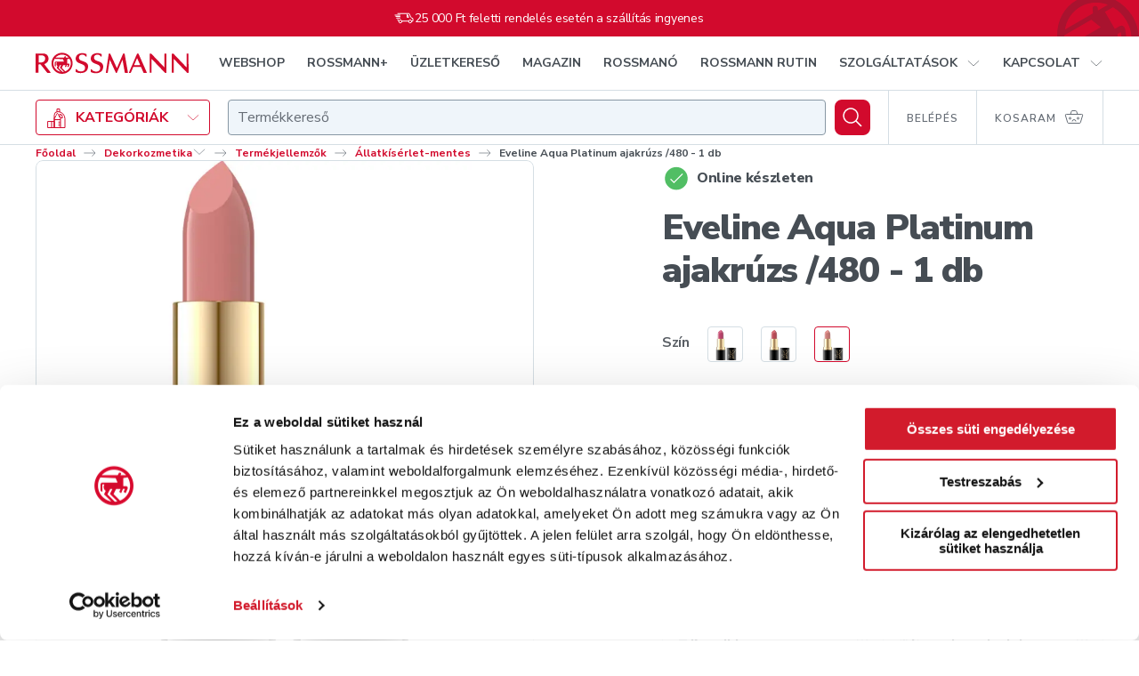

--- FILE ---
content_type: text/html; charset=utf-8
request_url: https://shop.rossmann.hu/termek/eveline-aqua-platinum-ruzs-nr-480-1-db
body_size: 77572
content:
<!DOCTYPE html><html lang="hu"><head><link rel="preconnect" href="https://integration.prefixbox.com/"/><link rel="dns-prefetch" href="https://integration.prefixbox.com/"/><link rel="preconnect" href="https://api.prefixbox.com/"/><link rel="dns-prefetch" href="https://api.prefixbox.com/"/><script>window.prefixboxAnalytics=window.prefixboxAnalytics||function(t,s,p,o){(window.pfbxQueue=window.pfbxQueue||[]).push({type:t,source:s,params:p,overrideObject:o});};window.prefixboxFunctions=window.prefixboxFunctions||{};window.prefixboxCustomerFunctions=window.prefixboxCustomerFunctions||{};</script><script id="prefixbox-integration-v2" async="" defer="" fetchpriority="high" type="text/javascript" src="https://integration.prefixbox.com/2da10d4f-a87b-4130-baee-f60e77bafd76/"></script><script>(function(w,d,s,l,i){ w[l]=w[l] || []; w[l].push({'gtm.start': new Date().getTime(), event:'gtm.js'});var f=d.getElementsByTagName(s)[0],j=d.createElement(s),dl=l!='dataLayer'?'&l='+l:'';j.async=true;j.src='https://www.googletagmanager.com/gtm.js?id='+i+dl;f.parentNode.insertBefore(j,f);})(window,document,'script','dataLayer','GTM-5M2KFMV');</script><meta name="p:domain_verify" content="d12183107bca94fe37bd8b863512b569"/><script async="" src="https://www.googletagmanager.com/gtag/js?id=G-X244203JM6"></script><script>window.dataLayer = window.dataLayer || [];
                            function gtag(){dataLayer.push(arguments);}
                            gtag('js', new Date());
                            gtag('config', 'G-X244203JM6');</script><script type="text/javascript" defer="" src="https://appleid.cdn-apple.com/appleauth/static/jsapi/appleid/1/en_US/appleid.auth.js"></script><script type="text/javascript" defer="" src="https://www.google.com/recaptcha/api.js?render=6LcC48sgAAAAAHCOuuRooAibb3sX4y9sMbLC9jQC"></script><link rel="preconnect" href="https://pixel.barion.com"/><link rel="preconnect" href="https://fonts.gstatic.com"/><link rel="preconnect" href="https://fonts.googleapis.com"/><link rel="preconnect" href="https://fonts.gstatic.com" crossorigin=""/><link rel="stylesheet" media="print" data-href="https://fonts.googleapis.com/css2?family=Nunito+Sans:wght@300;400;600;700;800;900&amp;family=Playfair+Display:wght@500;700;800&amp;display=swap"/><link rel="stylesheet" data-href="https://fonts.googleapis.com/css2?family=Nunito+Sans:wght@300;400;600;700;800;900&amp;family=Playfair+Display:wght@500;700;800&amp;display=swap"/><script src="https://embed.roborobo-widget.hu/52522703/embed.js"></script><link rel="preconnect" href="https://fonts.gstatic.com" crossorigin /><meta name="viewport" content="width=device-width"/><meta charSet="utf-8"/><link rel="apple-touch-icon" sizes="76x76" href="/favicon/apple-touch-icon.png"/><link rel="icon" type="image/png" sizes="32x32" href="/favicon/favicon-32x32.png"/><link rel="icon" type="image/png" sizes="16x16" href="/favicon/favicon-16x16.png"/><link rel="mask-icon" href="/favicon/safari-pinned-tab.svg" color="#D20A2D"/><link rel="shortcut icon" href="/favicon/favicon.ico"/><meta name="msapplication-TileColor" content="#ffffff"/><meta name="msapplication-config" content="/favicon/browserconfig.xml"/><meta name="theme-color" content="#ffffff"/><script src="https://api.mapbox.com/mapbox-gl-js/v2.8.1/mapbox-gl.js"></script><link href="https://api.mapbox.com/mapbox-gl-js/v2.8.1/mapbox-gl.css" rel="stylesheet"/><title>Eveline Aqua Platinum ajakrúzs /480 - 1 db</title><meta name="description" content="Eveline Aqua Platinum ajakrúzs /480 - 1 db - Rossmann. Online rendelés, gyors kiszállítás."/><meta property="og:title" name="og:title" content="Eveline Aqua Platinum ajakrúzs /480 - 1 db"/><meta property="og:description" name="og:description" content="Eveline Aqua Platinum ajakrúzs /480 - 1 db - Rossmann. Online rendelés, gyors kiszállítás."/><meta property="og:url" name="og:url" content="https://shop.rossmann.hu/termek/eveline-aqua-platinum-ruzs-nr-480-1-db"/><meta property="og:image" name="og:image" content="https://cache.rossmann.hu/asset/w_1000,q_75,f_auto/5907609386335_219087_jpg_f_2_ef_9300_jpg_7318272f.jpg"/><link rel="canonical" href="https://shop.rossmann.hu/termek/eveline-aqua-platinum-ruzs-nr-480-1-db"/><script type="application/ld+json">{"@context":"https://schema.org/","@type":"BreadcrumbList","itemListElement":[[{"@type":"ListItem","position":1,"name":"Főoldal","item":"https://www.rossmann.hu/"},{"@type":"ListItem","position":2,"name":"Dekorkozmetika","item":"https://shop.rossmann.hu/kategoria/dekorkozmetika"},{"@type":"ListItem","position":3,"name":"Száj","item":"https://shop.rossmann.hu/kategoria/dekorkozmetika/szaj"},{"@type":"ListItem","position":4,"name":"Rúzs","item":"https://shop.rossmann.hu/kategoria/dekorkozmetika/szaj/ruzs"}],[{"@type":"ListItem","position":1,"name":"Főoldal","item":"https://www.rossmann.hu/"},{"@type":"ListItem","position":2,"name":"Dekorkozmetika","item":"https://shop.rossmann.hu/kategoria/dekorkozmetika"},{"@type":"ListItem","position":3,"name":"Száj","item":"https://shop.rossmann.hu/kategoria/dekorkozmetika/szaj"},{"@type":"ListItem","position":4,"name":"Hatás","item":"https://shop.rossmann.hu/kategoria/dekorkozmetika/szaj/hatas"},{"@type":"ListItem","position":5,"name":"Ragyogó","item":"https://shop.rossmann.hu/kategoria/dekorkozmetika/szaj/hatas/ragyogo"}],[{"@type":"ListItem","position":1,"name":"Főoldal","item":"https://www.rossmann.hu/"},{"@type":"ListItem","position":2,"name":"Dekorkozmetika","item":"https://shop.rossmann.hu/kategoria/dekorkozmetika"},{"@type":"ListItem","position":3,"name":"Száj","item":"https://shop.rossmann.hu/kategoria/dekorkozmetika/szaj"},{"@type":"ListItem","position":4,"name":"Szín","item":"https://shop.rossmann.hu/kategoria/dekorkozmetika/szaj/szin"},{"@type":"ListItem","position":5,"name":"Rózsaszín árnyalatok","item":"https://shop.rossmann.hu/kategoria/dekorkozmetika/szaj/szin/rozsaszin-arnyalatok"}],[{"@type":"ListItem","position":1,"name":"Főoldal","item":"https://www.rossmann.hu/"},{"@type":"ListItem","position":2,"name":"Dekorkozmetika","item":"https://shop.rossmann.hu/kategoria/dekorkozmetika"},{"@type":"ListItem","position":3,"name":"Száj","item":"https://shop.rossmann.hu/kategoria/dekorkozmetika/szaj"},{"@type":"ListItem","position":4,"name":"Termékelőny","item":"https://shop.rossmann.hu/kategoria/dekorkozmetika/szaj/termekelony"},{"@type":"ListItem","position":5,"name":"Hosszantartó","item":"https://shop.rossmann.hu/kategoria/dekorkozmetika/szaj/termekelony/hosszantarto"}],[{"@type":"ListItem","position":1,"name":"Főoldal","item":"https://www.rossmann.hu/"},{"@type":"ListItem","position":2,"name":"Dekorkozmetika","item":"https://shop.rossmann.hu/kategoria/dekorkozmetika"},{"@type":"ListItem","position":3,"name":"Száj","item":"https://shop.rossmann.hu/kategoria/dekorkozmetika/szaj"},{"@type":"ListItem","position":4,"name":"Típus (ajakápoló)","item":"https://shop.rossmann.hu/kategoria/dekorkozmetika/szaj/tipus-ajakapolo"},{"@type":"ListItem","position":5,"name":"Színezett","item":"https://shop.rossmann.hu/kategoria/dekorkozmetika/szaj/tipus-ajakapolo/szinezett"}],[{"@type":"ListItem","position":1,"name":"Főoldal","item":"https://www.rossmann.hu/"},{"@type":"ListItem","position":2,"name":"Dekorkozmetika","item":"https://shop.rossmann.hu/kategoria/dekorkozmetika"},{"@type":"ListItem","position":3,"name":"Termékjellemzők","item":"https://shop.rossmann.hu/kategoria/dekorkozmetika/termekjellemzok"},{"@type":"ListItem","position":4,"name":"Állatkísérlet-mentes","item":"https://shop.rossmann.hu/kategoria/dekorkozmetika/termekjellemzok/allatkiserlet-mentes"}]]}</script><script type="application/ld+json">{"@context":"https://schema.org/","@type":"Product","@id":"https://shop.rossmann.hu/termek/eveline-aqua-platinum-ruzs-nr-480-1-db","name":"Eveline Aqua Platinum ajakrúzs /480 - 1 db","image":["https://cache.rossmann.hu/asset/w_1000,q_75,f_auto/5907609386335_219087_jpg_f_2_ef_9300_jpg_7318272f.jpg"],"sku":"229157","mpn":"5907609386335","brand":{"@type":"Brand","name":"Eveline"},"offers":{"@type":"Offer","url":"https://shop.rossmann.hu/termek/eveline-aqua-platinum-ruzs-nr-480-1-db","priceCurrency":"HUF","price":"1599","availability":"https://schema.org/InStock"}}</script><meta name="next-head-count" content="21"/><noscript data-n-css=""></noscript><script defer="" nomodule="" src="/_next/static/chunks/polyfills-5cd94c89d3acac5f.js"></script><script defer="" src="/_next/static/chunks/7751-9370cab2644c31e3.js"></script><script defer="" src="/_next/static/chunks/562.678980efe0009453.js"></script><script defer="" src="/_next/static/chunks/8425.2e19210c22397d23.js"></script><script defer="" src="/_next/static/chunks/4099.074f70cfc5fa6ebe.js"></script><script src="/_next/static/chunks/webpack-c963e9cf0b329ddc.js" defer=""></script><script src="/_next/static/chunks/framework-568b840ecff66744.js" defer=""></script><script src="/_next/static/chunks/main-ba23df4500c76a0b.js" defer=""></script><script src="/_next/static/chunks/pages/_app-0842dbbd2adaa1b8.js" defer=""></script><script src="/_next/static/chunks/1212-95eb5be1319c07b5.js" defer=""></script><script src="/_next/static/chunks/2879-c4642add09197a38.js" defer=""></script><script src="/_next/static/chunks/8317-a634e40a308b9942.js" defer=""></script><script src="/_next/static/chunks/1185-006f57dc48dcd16a.js" defer=""></script><script src="/_next/static/chunks/8624-19f2d0ff90da3a3a.js" defer=""></script><script src="/_next/static/chunks/3288-e9c7fdce2b91bceb.js" defer=""></script><script src="/_next/static/chunks/4987-31b398fd7b4572e2.js" defer=""></script><script src="/_next/static/chunks/4345-72b1d4f08a8c90d1.js" defer=""></script><script src="/_next/static/chunks/7675-2d1243e2cd43904f.js" defer=""></script><script src="/_next/static/chunks/pages/_zones/webshop/termek/%5Bslug%5D-cdf3e3c1699c23e6.js" defer=""></script><script src="/_next/static/oed9uq9IgAUXii-CZptTq/_buildManifest.js" defer=""></script><script src="/_next/static/oed9uq9IgAUXii-CZptTq/_ssgManifest.js" defer=""></script><script src="/_next/static/oed9uq9IgAUXii-CZptTq/_middlewareManifest.js" defer=""></script><style data-styled="" data-styled-version="5.2.1">.haARgc{-webkit-align-self:auto;-ms-flex-item-align:auto;align-self:auto;-webkit-flex:0 1 auto;-ms-flex:0 1 auto;flex:0 1 auto;}/*!sc*/
.kNCdml{-webkit-align-self:auto;-ms-flex-item-align:auto;align-self:auto;-webkit-flex:1 1 auto;-ms-flex:1 1 auto;flex:1 1 auto;}/*!sc*/
.bTKAMJ{-webkit-align-self:auto;-ms-flex-item-align:auto;align-self:auto;-webkit-flex:1 1 auto;-ms-flex:1 1 auto;flex:1 1 auto;}/*!sc*/
@media(min-width:768px){.bTKAMJ{-webkit-flex:0 0 auto;-ms-flex:0 0 auto;flex:0 0 auto;}}/*!sc*/
.iyvLpp{-webkit-align-self:auto;-ms-flex-item-align:auto;align-self:auto;-webkit-flex:0 0 auto;-ms-flex:0 0 auto;flex:0 0 auto;}/*!sc*/
.SuFjX{-webkit-align-self:auto;-ms-flex-item-align:auto;align-self:auto;-webkit-flex:0 0 calc(33.33333333333333% - 20px);-ms-flex:0 0 calc(33.33333333333333% - 20px);flex:0 0 calc(33.33333333333333% - 20px);margin-left:10px;margin-right:10px;}/*!sc*/
.kTkcuo{-webkit-align-self:auto;-ms-flex-item-align:auto;align-self:auto;-webkit-flex-basis:80px;-ms-flex-preferred-size:80px;flex-basis:80px;margin-left:20px;margin-right:20px;}/*!sc*/
@media(min-width:1024px){.kTkcuo{-webkit-flex:0 0 calc(16.666666666666664% - 40px);-ms-flex:0 0 calc(16.666666666666664% - 40px);flex:0 0 calc(16.666666666666664% - 40px);margin-left:20px;margin-right:20px;}}/*!sc*/
@media(min-width:1280px){.kTkcuo{-webkit-flex:0 0 calc(16.666666666666664% - 40px);-ms-flex:0 0 calc(16.666666666666664% - 40px);flex:0 0 calc(16.666666666666664% - 40px);margin-left:20px;margin-right:20px;}}/*!sc*/
data-styled.g1[id="tgvjhf-0"]{content:"haARgc,kNCdml,bTKAMJ,iyvLpp,SuFjX,kTkcuo,"}/*!sc*/
.cfZGwH{display:-webkit-box;display:-webkit-flex;display:-ms-flexbox;display:flex;-webkit-flex-direction:row;-ms-flex-direction:row;flex-direction:row;-webkit-flex-wrap:nowrap;-ms-flex-wrap:nowrap;flex-wrap:nowrap;-webkit-box-pack:justify;-webkit-justify-content:space-between;-ms-flex-pack:justify;justify-content:space-between;-webkit-align-items:center;-webkit-box-align:center;-ms-flex-align:center;align-items:center;-webkit-align-content:stretch;-ms-flex-line-pack:stretch;align-content:stretch;}/*!sc*/
.ecPYDR{display:-webkit-box;display:-webkit-flex;display:-ms-flexbox;display:flex;-webkit-flex-direction:row;-ms-flex-direction:row;flex-direction:row;-webkit-flex-wrap:nowrap;-ms-flex-wrap:nowrap;flex-wrap:nowrap;-webkit-box-pack:end;-webkit-justify-content:flex-end;-ms-flex-pack:end;justify-content:flex-end;-webkit-align-items:center;-webkit-box-align:center;-ms-flex-align:center;align-items:center;-webkit-align-content:stretch;-ms-flex-line-pack:stretch;align-content:stretch;}/*!sc*/
.bFhXFK{display:-webkit-box;display:-webkit-flex;display:-ms-flexbox;display:flex;-webkit-flex-direction:row;-ms-flex-direction:row;flex-direction:row;-webkit-flex-wrap:nowrap;-ms-flex-wrap:nowrap;flex-wrap:nowrap;-webkit-box-pack:start;-webkit-justify-content:flex-start;-ms-flex-pack:start;justify-content:flex-start;-webkit-align-items:center;-webkit-box-align:center;-ms-flex-align:center;align-items:center;-webkit-align-content:stretch;-ms-flex-line-pack:stretch;align-content:stretch;}/*!sc*/
.ePVhkM{display:-webkit-box;display:-webkit-flex;display:-ms-flexbox;display:flex;-webkit-flex-direction:row;-ms-flex-direction:row;flex-direction:row;-webkit-flex-wrap:nowrap;-ms-flex-wrap:nowrap;flex-wrap:nowrap;-webkit-box-pack:start;-webkit-justify-content:flex-start;-ms-flex-pack:start;justify-content:flex-start;-webkit-align-items:flex-end;-webkit-box-align:flex-end;-ms-flex-align:flex-end;align-items:flex-end;-webkit-align-content:stretch;-ms-flex-line-pack:stretch;align-content:stretch;}/*!sc*/
.gcivee{display:-webkit-box;display:-webkit-flex;display:-ms-flexbox;display:flex;-webkit-flex-direction:row;-ms-flex-direction:row;flex-direction:row;-webkit-flex-wrap:nowrap;-ms-flex-wrap:nowrap;flex-wrap:nowrap;-webkit-box-pack:start;-webkit-justify-content:flex-start;-ms-flex-pack:start;justify-content:flex-start;-webkit-align-items:stretch;-webkit-box-align:stretch;-ms-flex-align:stretch;align-items:stretch;-webkit-align-content:stretch;-ms-flex-line-pack:stretch;align-content:stretch;}/*!sc*/
.kcXtqu{display:-webkit-box;display:-webkit-flex;display:-ms-flexbox;display:flex;-webkit-flex-direction:row;-ms-flex-direction:row;flex-direction:row;-webkit-flex-wrap:nowrap;-ms-flex-wrap:nowrap;flex-wrap:nowrap;-webkit-box-pack:justify;-webkit-justify-content:space-between;-ms-flex-pack:justify;justify-content:space-between;-webkit-align-items:center;-webkit-box-align:center;-ms-flex-align:center;align-items:center;-webkit-align-content:stretch;-ms-flex-line-pack:stretch;align-content:stretch;}/*!sc*/
@media(min-width:1024px){.kcXtqu{-webkit-flex-direction:column;-ms-flex-direction:column;flex-direction:column;-webkit-align-items:stretch;-webkit-box-align:stretch;-ms-flex-align:stretch;align-items:stretch;}}/*!sc*/
.glwvlP{display:-webkit-box;display:-webkit-flex;display:-ms-flexbox;display:flex;-webkit-flex-direction:row;-ms-flex-direction:row;flex-direction:row;-webkit-flex-wrap:nowrap;-ms-flex-wrap:nowrap;flex-wrap:nowrap;-webkit-box-pack:start;-webkit-justify-content:flex-start;-ms-flex-pack:start;justify-content:flex-start;-webkit-align-items:center;-webkit-box-align:center;-ms-flex-align:center;align-items:center;-webkit-align-content:stretch;-ms-flex-line-pack:stretch;align-content:stretch;}/*!sc*/
@media(min-width:1024px){.glwvlP{-webkit-box-pack:justify;-webkit-justify-content:space-between;-ms-flex-pack:justify;justify-content:space-between;}}/*!sc*/
.gjJxer{display:-webkit-inline-box;display:-webkit-inline-flex;display:-ms-inline-flexbox;display:inline-flex;-webkit-flex-direction:row;-ms-flex-direction:row;flex-direction:row;-webkit-flex-wrap:nowrap;-ms-flex-wrap:nowrap;flex-wrap:nowrap;-webkit-box-pack:start;-webkit-justify-content:flex-start;-ms-flex-pack:start;justify-content:flex-start;-webkit-align-items:stretch;-webkit-box-align:stretch;-ms-flex-align:stretch;align-items:stretch;-webkit-align-content:stretch;-ms-flex-line-pack:stretch;align-content:stretch;margin-left:-10px;margin-right:-10px;}/*!sc*/
.hhRoCW{display:-webkit-inline-box;display:-webkit-inline-flex;display:-ms-inline-flexbox;display:inline-flex;-webkit-flex-direction:row;-ms-flex-direction:row;flex-direction:row;-webkit-flex-wrap:nowrap;-ms-flex-wrap:nowrap;flex-wrap:nowrap;-webkit-box-pack:start;-webkit-justify-content:flex-start;-ms-flex-pack:start;justify-content:flex-start;-webkit-align-items:stretch;-webkit-box-align:stretch;-ms-flex-align:stretch;align-items:stretch;-webkit-align-content:stretch;-ms-flex-line-pack:stretch;align-content:stretch;}/*!sc*/
.eOWOfv{display:-webkit-box;display:-webkit-flex;display:-ms-flexbox;display:flex;-webkit-flex-direction:row;-ms-flex-direction:row;flex-direction:row;-webkit-flex-wrap:nowrap;-ms-flex-wrap:nowrap;flex-wrap:nowrap;-webkit-box-pack:start;-webkit-justify-content:flex-start;-ms-flex-pack:start;justify-content:flex-start;-webkit-align-items:stretch;-webkit-box-align:stretch;-ms-flex-align:stretch;align-items:stretch;-webkit-align-content:stretch;-ms-flex-line-pack:stretch;align-content:stretch;margin-left:-20px;margin-right:-20px;}/*!sc*/
@media(min-width:1024px){.eOWOfv{-webkit-flex-wrap:wrap;-ms-flex-wrap:wrap;flex-wrap:wrap;margin-left:-20px;margin-right:-20px;}}/*!sc*/
@media(min-width:1280px){.eOWOfv{-webkit-flex-wrap:wrap;-ms-flex-wrap:wrap;flex-wrap:wrap;margin-left:-20px;margin-right:-20px;}}/*!sc*/
data-styled.g2[id="tgvjhf-1"]{content:"cfZGwH,ecPYDR,bFhXFK,ePVhkM,gcivee,kcXtqu,glwvlP,gjJxer,hhRoCW,eOWOfv,"}/*!sc*/
.hdAfPD{-webkit-order:1;-ms-flex-order:1;order:1;display:-webkit-box;display:-webkit-flex;display:-ms-flexbox;display:flex;-webkit-align-items:center;-webkit-box-align:center;-ms-flex-align:center;align-items:center;-webkit-box-pack:center;-webkit-justify-content:center;-ms-flex-pack:center;justify-content:center;margin-right:10px;}/*!sc*/
data-styled.g3[id="sc-1pumt46-0"]{content:"hdAfPD,"}/*!sc*/
.fqsAHQ{-webkit-order:2;-ms-flex-order:2;order:2;}/*!sc*/
data-styled.g4[id="sc-1pumt46-1"]{content:"fqsAHQ,"}/*!sc*/
.dsWYCx{border-radius:4px;text-transform:uppercase;font-family:"Nunito Sans",Arial,Verdana,Helvetica,sans-serif;font-weight:700;display:-webkit-box;display:-webkit-flex;display:-ms-flexbox;display:flex;width:100%;-webkit-box-pack:center;-webkit-justify-content:center;-ms-flex-pack:center;justify-content:center;-webkit-align-items:center;-webkit-box-align:center;-ms-flex-align:center;align-items:center;font-size:16px;line-height:22px;padding:17px 32px;min-height:60px;}/*!sc*/
@media(max-width:767px){.dsWYCx{display:-webkit-box;display:-webkit-flex;display:-ms-flexbox;display:flex;width:100%;}.dsWYCx.pull-apart-on-mobile{-webkit-box-pack:justify;-webkit-justify-content:space-between;-ms-flex-pack:justify;justify-content:space-between;}}/*!sc*/
@media(max-width:767px){.dsWYCx{font-size:14px;line-height:18px;padding:10px 8px;}.dsWYCx,.dsWYCx .sc-1pumt46-0,{height:18px;}}/*!sc*/
@media(min-width:768px){.dsWYCx{font-size:16px;line-height:23px;padding:10px 20px;}.dsWYCx,.dsWYCx .sc-1pumt46-0,{height:23px;}}/*!sc*/
@media(min-width:1024px){.dsWYCx{font-size:16px;line-height:22px;padding:17px 32px;min-height:60px;}}/*!sc*/
data-styled.g5[id="sc-1pumt46-2"]{content:"dsWYCx,"}/*!sc*/
.gZxyLk{background-color:#D20A2D;box-shadow:0px 16px 32px rgba(215,24,60,0.16);color:#FFFFFF;-webkit-transition:background-color 200ms ease-out;transition:background-color 200ms ease-out;}/*!sc*/
.gZxyLk:hover:not([disabled]){background-color:#A9132F;}/*!sc*/
.gZxyLk:disabled{background-color:#E7EEF3;box-shadow:none;color:#8C98A3;cursor:not-allowed;}/*!sc*/
data-styled.g6[id="sc-1pumt46-3"]{content:"gZxyLk,"}/*!sc*/
.eKmuXa{-webkit-align-items:center;-webkit-box-align:center;-ms-flex-align:center;align-items:center;background:#D20A2D;border:4px solid #FFFFFF;border-radius:12px;color:#FFFFFF;display:-webkit-box;display:-webkit-flex;display:-ms-flexbox;display:flex;-webkit-flex:none !important;-ms-flex:none !important;flex:none !important;height:48px;-webkit-box-pack:center;-webkit-justify-content:center;-ms-flex-pack:center;justify-content:center;min-width:0;width:48px;}/*!sc*/
@media (hover:hover){.eKmuXa:hover{background:#A9132F;}}/*!sc*/
.eKmuXa:active{background:#A9132F;}/*!sc*/
.eKmuXa[aria-disabled="true"],.eKmuXa:disabled{background:#D5DEE4;color:#8C98A3;}/*!sc*/
@media(min-width:768px){.eKmuXa{height:64px;width:64px;}}/*!sc*/
data-styled.g9[id="sc-1pumt46-6"]{content:"eKmuXa,"}/*!sc*/
.cFwwet{font-family:"Nunito Sans",Arial,Verdana,Helvetica,sans-serif;font-weight:400;font-size:14px;line-height:20px;-webkit-letter-spacing:-0.28px;-moz-letter-spacing:-0.28px;-ms-letter-spacing:-0.28px;letter-spacing:-0.28px;}/*!sc*/
.gaeqqr{font-family:"Nunito Sans",Arial,Verdana,Helvetica,sans-serif;font-weight:700;font-size:12px;line-height:15px;}/*!sc*/
.cCwDru{font-family:"Nunito Sans",Arial,Verdana,Helvetica,sans-serif;font-weight:600;font-size:14px;line-height:28px;}/*!sc*/
.dBFxwg{font-family:"Nunito Sans",Arial,Verdana,Helvetica,sans-serif;font-weight:800;font-size:16px;line-height:24px;-webkit-letter-spacing:-0.32px;-moz-letter-spacing:-0.32px;-ms-letter-spacing:-0.32px;letter-spacing:-0.32px;color:#464D54;}/*!sc*/
.EJdLT{font-family:"Nunito Sans",Arial,Verdana,Helvetica,sans-serif;font-weight:800;font-size:24px;line-height:32px;-webkit-letter-spacing:-0.48px;-moz-letter-spacing:-0.48px;-ms-letter-spacing:-0.48px;letter-spacing:-0.48px;color:#464D54;}/*!sc*/
@media(min-width:768px){.EJdLT{font-family:"Nunito Sans",Arial,Verdana,Helvetica,sans-serif;font-weight:900;font-size:40px;line-height:48px;-webkit-letter-spacing:-1.08px;-moz-letter-spacing:-1.08px;-ms-letter-spacing:-1.08px;letter-spacing:-1.08px;color:#464D54;}}/*!sc*/
.dXpKnX{font-family:"Nunito Sans",Arial,Verdana,Helvetica,sans-serif;font-weight:700;font-size:16px;line-height:24px;-webkit-letter-spacing:-0.02em;-moz-letter-spacing:-0.02em;-ms-letter-spacing:-0.02em;letter-spacing:-0.02em;color:#5A5F65;}/*!sc*/
.pdYtM{font-family:"Nunito Sans",Arial,Verdana,Helvetica,sans-serif;font-weight:700;font-size:16px;line-height:24px;-webkit-letter-spacing:-0.02em;-moz-letter-spacing:-0.02em;-ms-letter-spacing:-0.02em;letter-spacing:-0.02em;color:#464D54;}/*!sc*/
.cZORKm{font-size:16px;line-height:24px;}/*!sc*/
.gBSXHQ{font-family:"Nunito Sans",Arial,Verdana,Helvetica,sans-serif;font-weight:700;font-size:16px;line-height:24px;-webkit-letter-spacing:-0.02em;-moz-letter-spacing:-0.02em;-ms-letter-spacing:-0.02em;letter-spacing:-0.02em;}/*!sc*/
.iObAsS{font-family:"Nunito Sans",Arial,Verdana,Helvetica,sans-serif;font-weight:700;font-size:24px;line-height:32px;-webkit-letter-spacing:-0.02em;-moz-letter-spacing:-0.02em;-ms-letter-spacing:-0.02em;letter-spacing:-0.02em;color:#464D54;color:#464D54;}/*!sc*/
.hmAcHu{font-family:"Nunito Sans",Arial,Verdana,Helvetica,sans-serif;font-weight:700;font-size:14px;line-height:17px;-webkit-letter-spacing:-0.02em;-moz-letter-spacing:-0.02em;-ms-letter-spacing:-0.02em;letter-spacing:-0.02em;color:#464D54;}/*!sc*/
@media(min-width:768px){.hmAcHu{font-family:"Nunito Sans",Arial,Verdana,Helvetica,sans-serif;font-weight:700;font-size:16px;line-height:24px;-webkit-letter-spacing:-0.02em;-moz-letter-spacing:-0.02em;-ms-letter-spacing:-0.02em;letter-spacing:-0.02em;color:#464D54;}}/*!sc*/
.eZPwJW{font-family:"Nunito Sans",Arial,Verdana,Helvetica,sans-serif;font-weight:700;font-size:16px;line-height:24px;-webkit-letter-spacing:-0.02em;-moz-letter-spacing:-0.02em;-ms-letter-spacing:-0.02em;letter-spacing:-0.02em;color:#4F5468;}/*!sc*/
.zYDex{font-size:12px;line-height:15px;color:#464D54;}/*!sc*/
@media(min-width:768px){.zYDex{font-size:14px;line-height:17px;-webkit-letter-spacing:-0.02em;-moz-letter-spacing:-0.02em;-ms-letter-spacing:-0.02em;letter-spacing:-0.02em;color:#464D54;}}/*!sc*/
.igjPDS{font-family:"Nunito Sans",Arial,Verdana,Helvetica,sans-serif;font-weight:400;font-size:12px;line-height:16px;-webkit-letter-spacing:-0.24px;-moz-letter-spacing:-0.24px;-ms-letter-spacing:-0.24px;letter-spacing:-0.24px;color:#666D76;}/*!sc*/
.gWjQRh{font-family:"Nunito Sans",Arial,Verdana,Helvetica,sans-serif;font-weight:800;font-size:14px;line-height:20px;-webkit-letter-spacing:-0.28px;-moz-letter-spacing:-0.28px;-ms-letter-spacing:-0.28px;letter-spacing:-0.28px;color:#464D54;}/*!sc*/
.ekfAYk{font-family:"Nunito Sans",Arial,Verdana,Helvetica,sans-serif;font-weight:400;font-size:12px;line-height:16px;-webkit-letter-spacing:-0.24px;-moz-letter-spacing:-0.24px;-ms-letter-spacing:-0.24px;letter-spacing:-0.24px;color:#D5DEE4;}/*!sc*/
data-styled.g10[id="ozund6-0"]{content:"cFwwet,gaeqqr,cCwDru,dBFxwg,EJdLT,dXpKnX,pdYtM,cZORKm,gBSXHQ,iObAsS,hmAcHu,eZPwJW,zYDex,igjPDS,gWjQRh,ekfAYk,"}/*!sc*/
.dsytXO{font-size:16px;line-height:24px;-webkit-letter-spacing:-0.32px;-moz-letter-spacing:-0.32px;-ms-letter-spacing:-0.32px;letter-spacing:-0.32px;}/*!sc*/
.hbCTsP{font-size:14px;line-height:20px;-webkit-letter-spacing:-0.28px;-moz-letter-spacing:-0.28px;-ms-letter-spacing:-0.28px;letter-spacing:-0.28px;}/*!sc*/
.lbeBMM{font-size:12px;line-height:16px;-webkit-letter-spacing:-0.24px;-moz-letter-spacing:-0.24px;-ms-letter-spacing:-0.24px;letter-spacing:-0.24px;}/*!sc*/
.eYiwRN{font-size:12px;line-height:16px;-webkit-letter-spacing:-0.24px;-moz-letter-spacing:-0.24px;-ms-letter-spacing:-0.24px;letter-spacing:-0.24px;width:20px;}/*!sc*/
.zWfvX{font-size:12px;line-height:16px;-webkit-letter-spacing:-0.24px;-moz-letter-spacing:-0.24px;-ms-letter-spacing:-0.24px;letter-spacing:-0.24px;width:26px;}/*!sc*/
.hdOxiq{font-size:12px;line-height:16px;-webkit-letter-spacing:-0.24px;-moz-letter-spacing:-0.24px;-ms-letter-spacing:-0.24px;letter-spacing:-0.24px;width:32px;}/*!sc*/
.kDKIXv{font-size:12px;line-height:16px;-webkit-letter-spacing:-0.24px;-moz-letter-spacing:-0.24px;-ms-letter-spacing:-0.24px;letter-spacing:-0.24px;background:transparent;width:32px;}/*!sc*/
.ihcdhQ{font-size:18px;line-height:24px;-webkit-letter-spacing:-0.36px;-moz-letter-spacing:-0.36px;-ms-letter-spacing:-0.36px;letter-spacing:-0.36px;}/*!sc*/
.cxdiOM{color:#231F20;font-size:14px;line-height:18px;font-weight:900;padding:1px 0;}/*!sc*/
@media(min-width:768px){.cxdiOM{font-size:16px;line-height:18px;padding:2px 0;}}/*!sc*/
.fkrSPp{color:#666D76;font-size:10px;line-height:18px;font-weight:800;}/*!sc*/
@media(min-width:768px){.fkrSPp{font-size:12px;line-height:18px;}}/*!sc*/
data-styled.g11[id="ozund6-1"]{content:"dsytXO,hbCTsP,lbeBMM,eYiwRN,zWfvX,hdOxiq,kDKIXv,ihcdhQ,cxdiOM,fkrSPp,"}/*!sc*/
.jKSCTc{width:100%;max-width:1180px;margin:0 auto;padding:0 10px;position:relative;margin:0 auto;max-width:1752px;padding-left:16px;padding-right:16px;width:100%;}/*!sc*/
@media(min-width:768px){.jKSCTc{padding:0 20px;}}/*!sc*/
@media(min-width:1024px){.jKSCTc{max-width:1800px;padding-left:40px;padding-right:40px;}}/*!sc*/
.bCxThU{width:100%;max-width:1180px;margin:0 auto;padding:0 10px;margin:0 auto;max-width:1752px;padding-left:16px;padding-right:16px;width:100%;}/*!sc*/
@media(min-width:768px){.bCxThU{padding:0 20px;}}/*!sc*/
@media(min-width:1024px){.bCxThU{max-width:1800px;padding-left:40px;padding-right:40px;}}/*!sc*/
.hmjVVm{width:100%;max-width:1180px;margin:0 auto;padding:0 10px;padding-inline:16px;padding-block:30px;}/*!sc*/
@media(min-width:768px){.hmjVVm{padding:0 20px;}}/*!sc*/
@media(min-width:768px){.hmjVVm{max-width:1800px;padding-left:40px;padding-right:40px;padding-inline:40px;padding-block:30px;}}/*!sc*/
.ctaJYd{width:100%;max-width:1180px;margin:0 auto;padding:0 10px;margin:0 auto;max-width:1752px;padding-left:16px;padding-right:16px;width:100%;-webkit-scroll-margin-top:60px;-moz-scroll-margin-top:60px;-ms-scroll-margin-top:60px;scroll-margin-top:60px;}/*!sc*/
@media(min-width:768px){.ctaJYd{padding:0 20px;}}/*!sc*/
@media(min-width:768px){.ctaJYd{max-width:1800px;padding-left:40px;padding-right:40px;padding-block:40px;}}/*!sc*/
.frCeFO{width:100%;max-width:1180px;margin:0 auto;padding:0 10px;margin:0 auto;max-width:1752px;padding-left:16px;padding-right:16px;width:100%;}/*!sc*/
@media(min-width:768px){.frCeFO{padding:0 20px;}}/*!sc*/
@media(min-width:768px){.frCeFO{max-width:1800px;padding-left:40px;padding-right:40px;}}/*!sc*/
data-styled.g15[id="sc-1o7tuzh-3"]{content:"jKSCTc,bCxThU,hmjVVm,ctaJYd,frCeFO,"}/*!sc*/
.kKcOKg{margin:0;color:inherit;}/*!sc*/
.eQuKiV{margin:1px 0 0 8px;color:inherit;}/*!sc*/
data-styled.g20[id="sc-1o7tuzh-8"]{content:"kKcOKg,eQuKiV,"}/*!sc*/
html{box-sizing:border-box;height:100%;}/*!sc*/
*,*::before,*::after{box-sizing:inherit;}/*!sc*/
:focus-visible{outline:2px solid #1DA835;outline-offset:-2px;-webkit-transition:outline 0ms !important;transition:outline 0ms !important;}/*!sc*/
h1:focus-visible,h2:focus-visible,h3:focus-visible,h4:focus-visible,h5:focus-visible,h6:focus-visible{outline:0;}/*!sc*/
body{width:100%;height:100%;margin:0;background-color:#FFFFFF;color:#666D76;font-family:"Nunito Sans",Arial,Verdana,Helvetica,sans-serif;font-family:"Nunito Sans",Arial,Verdana,Helvetica,sans-serif;font-weight:400;font-size:16px;line-height:24px;-moz-osx-font-smoothing:grayscale;-webkit-font-smoothing:antialiased;}/*!sc*/
body::-webkit-scrollbar{background-color:#FFFFFF;width:14px;}/*!sc*/
body::-webkit-scrollbar-track{border-left:1px solid #D5DEE4;}/*!sc*/
body::-webkit-scrollbar-thumb{border:3px solid transparent;border-radius:8px;background-color:#ADB4B9;background-clip:content-box;}/*!sc*/
body *{font-family:inherit;}/*!sc*/
#__next{min-height:100vh;height:auto;display:-webkit-box;display:-webkit-flex;display:-ms-flexbox;display:flex;-webkit-flex-direction:column;-ms-flex-direction:column;flex-direction:column;}/*!sc*/
h1,h2,h3,h4,h5,h6,dl{margin:0;}/*!sc*/
p{margin-top:0;margin-bottom:0;}/*!sc*/
a{color:inherit;-webkit-text-decoration:none;text-decoration:none;cursor:pointer;-webkit-transition:all 200ms ease-out;transition:all 200ms ease-out;}/*!sc*/
a.link-red{color:#D20A2D;-webkit-text-decoration:underline;text-decoration:underline;}/*!sc*/
a.link-red:hover{color:#A9132F;}/*!sc*/
input[type="text"]{-webkit-appearance:none;-moz-appearance:none;-webkit-appearance:none;-moz-appearance:none;appearance:none;}/*!sc*/
button{background-color:transparent;border:none;color:inherit;cursor:pointer;display:block;font-family:inherit;font-size:100%;margin:0;padding:0;-webkit-transition:color 200ms ease-out;transition:color 200ms ease-out;-webkit-tap-highlight-color:rgba(0,0,0,0);}/*!sc*/
button.button-red{color:#D20A2D;}/*!sc*/
button.button-red:disabled{color:#8C98A3;cursor:not-allowed;}/*!sc*/
button.button-red:hover:enabled{color:#A9132F;}/*!sc*/
button.button-red-underline{color:#D20A2D;}/*!sc*/
button.button-red-underline:disabled{color:#8C98A3;cursor:not-allowed;}/*!sc*/
button.button-red-underline:hover:enabled{color:#A9132F;-webkit-text-decoration:underline;text-decoration:underline;}/*!sc*/
blockquote{margin:0;padding:0;border:0;font-size:100%;font:inherit;vertical-align:baseline;quotes:"" "";}/*!sc*/
blockquote::before,blockquote::after{content:"";}/*!sc*/
img{vertical-align:bottom;}/*!sc*/
article,aside,header,footer,main,nav{display:block;}/*!sc*/
address{font-style:normal;}/*!sc*/
figure{margin:0;}/*!sc*/
svg{display:block;}/*!sc*/
fieldset{border:0;margin:0;padding:0;}/*!sc*/
ul,ol{list-style-type:none;margin:0;padding:0;}/*!sc*/
li{list-style-type:none;}/*!sc*/
iframe{border:none;}/*!sc*/
video{width:100% !important;height:auto !important;}/*!sc*/
.show-for-sr{border:0;-webkit-clip:rect(0 0 0 0);clip:rect(0 0 0 0);-webkit-clip-path:inset(50%);clip-path:inset(50%);height:1px;margin:-1px;overflow:hidden;padding:0;position:absolute;white-space:nowrap;width:1px;}/*!sc*/
@media(max-width:767.98px){.not-sr-only-for-medium{border:0;-webkit-clip:rect(0 0 0 0);clip:rect(0 0 0 0);-webkit-clip-path:inset(50%);clip-path:inset(50%);height:1px;margin:-1px;overflow:hidden;padding:0;position:absolute;white-space:nowrap;width:1px;}}/*!sc*/
@media(min-width:1024px){.sr-only-for-large{border:0;-webkit-clip:rect(0 0 0 0);clip:rect(0 0 0 0);-webkit-clip-path:inset(50%);clip-path:inset(50%);height:1px;margin:-1px;overflow:hidden;padding:0;position:absolute;white-space:nowrap;width:1px;}}/*!sc*/
@media(max-width:1023.98px){.not-sr-only-for-large{border:0;-webkit-clip:rect(0 0 0 0);clip:rect(0 0 0 0);-webkit-clip-path:inset(50%);clip-path:inset(50%);height:1px;margin:-1px;overflow:hidden;padding:0;position:absolute;white-space:nowrap;width:1px;}}/*!sc*/
.fw-extrabold{font-family:"Nunito Sans",Arial,Verdana,Helvetica,sans-serif;font-weight:800;}/*!sc*/
.fw-regular{font-family:"Nunito Sans",Arial,Verdana,Helvetica,sans-serif;font-weight:400;}/*!sc*/
.fw-bold{font-family:"Nunito Sans",Arial,Verdana,Helvetica,sans-serif;font-weight:700;}/*!sc*/
.fw-semibold{font-family:"Nunito Sans",Arial,Verdana,Helvetica,sans-serif;font-weight:600;}/*!sc*/
.clr-grayD{color:#464D54;}/*!sc*/
.clr-red{color:#D20A2D;}/*!sc*/
.clr-green{color:#51BE64;}/*!sc*/
.clr-davys-grey{color:#464D54;}/*!sc*/
.clr-white{color:#FFFFFF;}/*!sc*/
.clr-feedback-warning{color:#E3C216;}/*!sc*/
@media(min-width:768px){.show-for-small-only{display:none !important;}}/*!sc*/
@media(max-width:767px){.show-for-medium{display:none !important;}}/*!sc*/
@media (max-width:767px),(min-width:1024px){.show-for-medium-only{display:none !important;}}/*!sc*/
@media(min-width:768px){.hide-for-medium{display:none !important;}}/*!sc*/
@media(max-width:1023px){.show-for-large{display:none !important;}}/*!sc*/
@media(max-width:1439px){.show-for-xxlarge{display:none !important;}}/*!sc*/
@media(min-width:1024px){.hide-for-large{display:none !important;}}/*!sc*/
@media(max-width:1279px){.show-for-xlarge{display:none !important;}}/*!sc*/
@media(min-width:1280px){.hide-for-xlarge{display:none !important;}}/*!sc*/
@media(min-width:1440px){.hide-for-xxlarge{display:none !important;}}/*!sc*/
@media (min-width:1024px) and (max-width:1279px){.hide-for-large-only{display:none !important;}}/*!sc*/
@media (prefers-reduced-motion:reduce){*,::before,::after{-webkit-animation-delay:-1ms !important;animation-delay:-1ms !important;-webkit-animation-duration:1ms !important;animation-duration:1ms !important;-webkit-animation-iteration-count:1 !important;animation-iteration-count:1 !important;background-attachment:initial !important;-webkit-scroll-behavior:auto !important;-moz-scroll-behavior:auto !important;-ms-scroll-behavior:auto !important;scroll-behavior:auto !important;-webkit-transition-duration:1ms !important;transition-duration:1ms !important;-webkit-transition-delay:-1ms !important;transition-delay:-1ms !important;}}/*!sc*/
.slick-slider{position:relative;display:block;box-sizing:border-box;-webkit-user-select:none;-moz-user-select:none;-ms-user-select:none;-webkit-user-select:none;-moz-user-select:none;-ms-user-select:none;user-select:none;-webkit-touch-callout:none;-khtml-user-select:none;-ms-touch-action:auto !important;touch-action:auto !important;-webkit-tap-highlight-color:transparent;}/*!sc*/
.slick-list{position:relative;display:block;overflow:hidden;margin:0;padding:0;}/*!sc*/
.slick-list:focus{outline:none;}/*!sc*/
.slick-list.dragging{cursor:pointer;cursor:-webkit-grabbing;cursor:-moz-grabbing;cursor:grabbing;}/*!sc*/
.slick-slider .slick-track,.slick-slider .slick-list{-webkit-transform:translate3d(0,0,0);-moz-transform:translate3d(0,0,0);-ms-transform:translate3d(0,0,0);-o-transform:translate3d(0,0,0);-webkit-transform:translate3d(0,0,0);-ms-transform:translate3d(0,0,0);transform:translate3d(0,0,0);}/*!sc*/
.slick-track{position:relative;top:0;left:0;display:block;margin-left:auto;margin-right:auto;}/*!sc*/
.slick-track:before,.slick-track:after{display:table;content:"";}/*!sc*/
.slick-track:after{clear:both;}/*!sc*/
.slick-loading .slick-track{visibility:hidden;}/*!sc*/
.slick-slide{display:none;float:left;height:100%;min-height:1px;}/*!sc*/
[dir="rtl"] .slick-slide{float:right;}/*!sc*/
.slick-slide img{display:block;}/*!sc*/
.slick-slide.slick-loading img{display:none;}/*!sc*/
.slick-slide.dragging img{pointer-events:none;}/*!sc*/
.slick-initialized .slick-slide{display:block;}/*!sc*/
.slick-loading .slick-slide{visibility:hidden;}/*!sc*/
.slick-vertical .slick-slide{display:block;height:auto;border:1px solid transparent;}/*!sc*/
.slick-arrow.slick-hidden{display:none;}/*!sc*/
.tooltip-container{border-radius:4px;display:-webkit-box;display:-webkit-flex;display:-ms-flexbox;display:flex;-webkit-flex-direction:row;-ms-flex-direction:row;flex-direction:row;-webkit-align-items:center;-webkit-box-align:center;-ms-flex-align:center;align-items:center;-webkit-transition:opacity 0.3s;transition:opacity 0.3s;z-index:9999;}/*!sc*/
.tooltip-container--dark{background-color:#464D54;border:none;}/*!sc*/
.tooltip-container--dark[data-popper-placement*="top"] .tooltip-arrow:before{border-color:#464D54 transparent transparent transparent;}/*!sc*/
.tooltip-container--dark[data-popper-placement*="top"] .tooltip-arrow:after{border-color:#464D54 transparent transparent transparent;}/*!sc*/
.tooltip-container--dark[data-popper-placement*="bottom"] .tooltip-arrow:before{border-color:transparent transparent #464D54 transparent;}/*!sc*/
.tooltip-container--dark[data-popper-placement*="bottom"] .tooltip-arrow:after{border-color:transparent transparent #464D54 transparent;}/*!sc*/
.tooltip-container--dark[data-popper-placement*="right"] .tooltip-arrow:before{border-color:transparent #464D54 transparent transparent;}/*!sc*/
.tooltip-container--dark[data-popper-placement*="right"] .tooltip-arrow:after{border-color:transparent #464D54 transparent transparent;}/*!sc*/
.tooltip-container--dark[data-popper-placement*="left"] .tooltip-arrow:before{border-color:transparent transparent transparent #464D54;}/*!sc*/
.tooltip-container--dark[data-popper-placement*="left"] .tooltip-arrow:after{border-color:transparent transparent transparent #464D54;}/*!sc*/
.tooltip-container--yellow{background-color:#FEFBEF;border:1px solid #EDCE5F;}/*!sc*/
.tooltip-container--yellow[data-popper-placement*="top"] .tooltip-arrow:before{border-color:#EDCE5F transparent transparent transparent;}/*!sc*/
.tooltip-container--yellow[data-popper-placement*="top"] .tooltip-arrow:after{border-color:#FEFBEF transparent transparent transparent;}/*!sc*/
.tooltip-container--yellow[data-popper-placement*="bottom"] .tooltip-arrow:before{border-color:transparent transparent #EDCE5F transparent;}/*!sc*/
.tooltip-container--yellow[data-popper-placement*="bottom"] .tooltip-arrow:after{border-color:transparent transparent #FEFBEF transparent;}/*!sc*/
.tooltip-container--yellow[data-popper-placement*="right"] .tooltip-arrow:before{border-color:transparent #EDCE5F transparent transparent;}/*!sc*/
.tooltip-container--yellow[data-popper-placement*="right"] .tooltip-arrow:after{border-color:transparent #FEFBEF transparent transparent;}/*!sc*/
.tooltip-container--yellow[data-popper-placement*="left"] .tooltip-arrow:before{border-color:transparent transparent transparent #EDCE5F;}/*!sc*/
.tooltip-container--yellow[data-popper-placement*="left"] .tooltip-arrow:after{border-color:transparent transparent transparent #FEFBEF;}/*!sc*/
.tooltip-container[data-popper-interactive="false"]{pointer-events:none;}/*!sc*/
.tooltip-arrow{height:1rem;position:absolute;width:1rem;pointer-events:none;}/*!sc*/
.tooltip-arrow::before{border-style:solid;content:"";display:block;height:0;margin:auto;width:0;}/*!sc*/
.tooltip-arrow::after{border-style:solid;content:"";display:block;height:0;margin:auto;position:absolute;width:0;}/*!sc*/
.tooltip-container[data-popper-placement*="bottom"] .tooltip-arrow{left:0;margin-top:0;top:-6px;}/*!sc*/
.tooltip-container[data-popper-placement*="bottom"] .tooltip-arrow::before{border-width:0 0.5rem 0.4rem 0.5rem;position:absolute;top:0;}/*!sc*/
.tooltip-container[data-popper-placement*="bottom"] .tooltip-arrow::after{border-width:0 0.5rem 0.4rem 0.5rem;}/*!sc*/
.tooltip-container[data-popper-placement*="top"] .tooltip-arrow{bottom:0;left:0;margin-bottom:-1rem;}/*!sc*/
.tooltip-container[data-popper-placement*="top"] .tooltip-arrow::before{border-width:0.4rem 0.5rem 0 0.5rem;position:absolute;top:0;}/*!sc*/
.tooltip-container[data-popper-placement*="top"] .tooltip-arrow::after{border-width:0.4rem 0.5rem 0 0.5rem;}/*!sc*/
.tooltip-container[data-popper-placement*="right"] .tooltip-arrow{left:0;margin-left:-0.7rem;}/*!sc*/
.tooltip-container[data-popper-placement*="right"] .tooltip-arrow::before{border-width:0.5rem 0.4rem 0.5rem 0;}/*!sc*/
.tooltip-container[data-popper-placement*="right"] .tooltip-arrow::after{border-width:0.5rem 0.4rem 0.5rem 0;left:6px;top:0;}/*!sc*/
.tooltip-container[data-popper-placement*="left"] .tooltip-arrow{margin-right:-0.7rem;right:0;}/*!sc*/
.tooltip-container[data-popper-placement*="left"] .tooltip-arrow::before{border-width:0.5rem 0 0.5rem 0.4em;}/*!sc*/
.tooltip-container[data-popper-placement*="left"] .tooltip-arrow::after{border-width:0.5rem 0 0.5rem 0.4em;left:3px;top:0;}/*!sc*/
.Toastify__toast-container{z-index:9999;-webkit-transform:translate3d(0,0,9999px);position:fixed;width:100%;box-sizing:border-box;}/*!sc*/
@media(min-width:768px){.Toastify__toast-container{width:auto;max-width:400px;}}/*!sc*/
.Toastify__toast-container--top-left{top:1em;left:1em;}/*!sc*/
.Toastify__toast-container--top-center{top:1em;left:50%;-webkit-transform:translateX(-50%);-ms-transform:translateX(-50%);transform:translateX(-50%);}/*!sc*/
.Toastify__toast-container--top-right{top:1em;right:1em;}/*!sc*/
.Toastify__toast-container--bottom-left{bottom:1em;left:1em;}/*!sc*/
.Toastify__toast-container--bottom-center{bottom:1em;left:50%;-webkit-transform:translateX(-50%);-ms-transform:translateX(-50%);transform:translateX(-50%);}/*!sc*/
.Toastify__toast-container--bottom-right{bottom:1em;right:1em;}/*!sc*/
@media only screen and (max-width:480px){.Toastify__toast-container{width:100vw;padding:0;left:0;margin:0;}.Toastify__toast-container--top-left,.Toastify__toast-container--top-center,.Toastify__toast-container--top-right{top:0;-webkit-transform:translateX(0);-ms-transform:translateX(0);transform:translateX(0);}.Toastify__toast-container--bottom-left,.Toastify__toast-container--bottom-center,.Toastify__toast-container--bottom-right{bottom:0;-webkit-transform:translateX(0);-ms-transform:translateX(0);transform:translateX(0);}.Toastify__toast-container--rtl{right:0;left:initial;}}/*!sc*/
.Toastify__toast{position:relative;box-sizing:border-box;margin-bottom:1rem;border-radius:8px;max-height:800px;overflow:hidden;cursor:pointer;direction:ltr;}/*!sc*/
.Toastify__toast--rtl{direction:rtl;}/*!sc*/
.Toastify__toast--dark{background:#121212;color:#fff;}/*!sc*/
.Toastify__toast--default{background:#fff;color:#aaa;}/*!sc*/
.Toastify__toast--info{background:#3498db;}/*!sc*/
.Toastify__toast--success{background:#F1F9F7;border:1px solid #51BE64;}/*!sc*/
.Toastify__toast--warning{background:#FEFBEF;border:1px solid #E3C216;}/*!sc*/
.Toastify__toast--error{background:#FCEDEC;border:1px solid #DE4238;}/*!sc*/
.Toastify__toast-body{display:-webkit-box;display:-webkit-flex;display:-ms-flexbox;display:flex;-webkit-align-items:flex-start;-webkit-box-align:flex-start;-ms-flex-align:flex-start;align-items:flex-start;padding:20px 10px 20px 20px;}/*!sc*/
.Toastify--animate{-webkit-animation-fill-mode:both;animation-fill-mode:both;-webkit-animation-duration:0.7s;animation-duration:0.7s;}/*!sc*/
@media only screen and (max-width:480px){.Toastify__toast{margin-left:15px;margin-right:15px;}}/*!sc*/
.Toastify__close-button{color:#fff;background:transparent;outline:none;border:none;padding:0;cursor:pointer;opacity:0.7;-webkit-transition:0.3s ease;transition:0.3s ease;-ms-flex-item-align:start;-webkit-align-self:flex-start;-ms-flex-item-align:start;align-self:flex-start;}/*!sc*/
.Toastify__close-button--default{color:#000;opacity:0.3;}/*!sc*/
.Toastify__close-button > svg{fill:currentColor;height:16px;width:14px;}/*!sc*/
.Toastify__close-button:hover,.Toastify__close-button:focus{opacity:1;}/*!sc*/
@-webkit-keyframes Toastify__bounceInRight{from,60%,75%,90%,to{-webkit-animation-timing-function:cubic-bezier(0.215,0.61,0.355,1);animation-timing-function:cubic-bezier(0.215,0.61,0.355,1);}from{opacity:0;-webkit-transform:translate3d(3000px,0,0);-ms-transform:translate3d(3000px,0,0);transform:translate3d(3000px,0,0);}60%{opacity:1;-webkit-transform:translate3d(-25px,0,0);-ms-transform:translate3d(-25px,0,0);transform:translate3d(-25px,0,0);}75%{-webkit-transform:translate3d(10px,0,0);-ms-transform:translate3d(10px,0,0);transform:translate3d(10px,0,0);}90%{-webkit-transform:translate3d(-5px,0,0);-ms-transform:translate3d(-5px,0,0);transform:translate3d(-5px,0,0);}to{-webkit-transform:none;-ms-transform:none;transform:none;}}/*!sc*/
@keyframes Toastify__bounceInRight{from,60%,75%,90%,to{-webkit-animation-timing-function:cubic-bezier(0.215,0.61,0.355,1);animation-timing-function:cubic-bezier(0.215,0.61,0.355,1);}from{opacity:0;-webkit-transform:translate3d(3000px,0,0);-ms-transform:translate3d(3000px,0,0);transform:translate3d(3000px,0,0);}60%{opacity:1;-webkit-transform:translate3d(-25px,0,0);-ms-transform:translate3d(-25px,0,0);transform:translate3d(-25px,0,0);}75%{-webkit-transform:translate3d(10px,0,0);-ms-transform:translate3d(10px,0,0);transform:translate3d(10px,0,0);}90%{-webkit-transform:translate3d(-5px,0,0);-ms-transform:translate3d(-5px,0,0);transform:translate3d(-5px,0,0);}to{-webkit-transform:none;-ms-transform:none;transform:none;}}/*!sc*/
@-webkit-keyframes Toastify__bounceOutRight{20%{opacity:1;-webkit-transform:translate3d(-20px,0,0);-ms-transform:translate3d(-20px,0,0);transform:translate3d(-20px,0,0);}to{opacity:0;-webkit-transform:translate3d(2000px,0,0);-ms-transform:translate3d(2000px,0,0);transform:translate3d(2000px,0,0);}}/*!sc*/
@keyframes Toastify__bounceOutRight{20%{opacity:1;-webkit-transform:translate3d(-20px,0,0);-ms-transform:translate3d(-20px,0,0);transform:translate3d(-20px,0,0);}to{opacity:0;-webkit-transform:translate3d(2000px,0,0);-ms-transform:translate3d(2000px,0,0);transform:translate3d(2000px,0,0);}}/*!sc*/
@-webkit-keyframes Toastify__bounceInLeft{from,60%,75%,90%,to{-webkit-animation-timing-function:cubic-bezier(0.215,0.61,0.355,1);animation-timing-function:cubic-bezier(0.215,0.61,0.355,1);}0%{opacity:0;-webkit-transform:translate3d(-3000px,0,0);-ms-transform:translate3d(-3000px,0,0);transform:translate3d(-3000px,0,0);}60%{opacity:1;-webkit-transform:translate3d(25px,0,0);-ms-transform:translate3d(25px,0,0);transform:translate3d(25px,0,0);}75%{-webkit-transform:translate3d(-10px,0,0);-ms-transform:translate3d(-10px,0,0);transform:translate3d(-10px,0,0);}90%{-webkit-transform:translate3d(5px,0,0);-ms-transform:translate3d(5px,0,0);transform:translate3d(5px,0,0);}to{-webkit-transform:none;-ms-transform:none;transform:none;}}/*!sc*/
@keyframes Toastify__bounceInLeft{from,60%,75%,90%,to{-webkit-animation-timing-function:cubic-bezier(0.215,0.61,0.355,1);animation-timing-function:cubic-bezier(0.215,0.61,0.355,1);}0%{opacity:0;-webkit-transform:translate3d(-3000px,0,0);-ms-transform:translate3d(-3000px,0,0);transform:translate3d(-3000px,0,0);}60%{opacity:1;-webkit-transform:translate3d(25px,0,0);-ms-transform:translate3d(25px,0,0);transform:translate3d(25px,0,0);}75%{-webkit-transform:translate3d(-10px,0,0);-ms-transform:translate3d(-10px,0,0);transform:translate3d(-10px,0,0);}90%{-webkit-transform:translate3d(5px,0,0);-ms-transform:translate3d(5px,0,0);transform:translate3d(5px,0,0);}to{-webkit-transform:none;-ms-transform:none;transform:none;}}/*!sc*/
@-webkit-keyframes Toastify__bounceOutLeft{20%{opacity:1;-webkit-transform:translate3d(20px,0,0);-ms-transform:translate3d(20px,0,0);transform:translate3d(20px,0,0);}to{opacity:0;-webkit-transform:translate3d(-2000px,0,0);-ms-transform:translate3d(-2000px,0,0);transform:translate3d(-2000px,0,0);}}/*!sc*/
@keyframes Toastify__bounceOutLeft{20%{opacity:1;-webkit-transform:translate3d(20px,0,0);-ms-transform:translate3d(20px,0,0);transform:translate3d(20px,0,0);}to{opacity:0;-webkit-transform:translate3d(-2000px,0,0);-ms-transform:translate3d(-2000px,0,0);transform:translate3d(-2000px,0,0);}}/*!sc*/
@-webkit-keyframes Toastify__bounceInUp{from,60%,75%,90%,to{-webkit-animation-timing-function:cubic-bezier(0.215,0.61,0.355,1);animation-timing-function:cubic-bezier(0.215,0.61,0.355,1);}from{opacity:0;-webkit-transform:translate3d(0,3000px,0);-ms-transform:translate3d(0,3000px,0);transform:translate3d(0,3000px,0);}60%{opacity:1;-webkit-transform:translate3d(0,-20px,0);-ms-transform:translate3d(0,-20px,0);transform:translate3d(0,-20px,0);}75%{-webkit-transform:translate3d(0,10px,0);-ms-transform:translate3d(0,10px,0);transform:translate3d(0,10px,0);}90%{-webkit-transform:translate3d(0,-5px,0);-ms-transform:translate3d(0,-5px,0);transform:translate3d(0,-5px,0);}to{-webkit-transform:translate3d(0,0,0);-ms-transform:translate3d(0,0,0);transform:translate3d(0,0,0);}}/*!sc*/
@keyframes Toastify__bounceInUp{from,60%,75%,90%,to{-webkit-animation-timing-function:cubic-bezier(0.215,0.61,0.355,1);animation-timing-function:cubic-bezier(0.215,0.61,0.355,1);}from{opacity:0;-webkit-transform:translate3d(0,3000px,0);-ms-transform:translate3d(0,3000px,0);transform:translate3d(0,3000px,0);}60%{opacity:1;-webkit-transform:translate3d(0,-20px,0);-ms-transform:translate3d(0,-20px,0);transform:translate3d(0,-20px,0);}75%{-webkit-transform:translate3d(0,10px,0);-ms-transform:translate3d(0,10px,0);transform:translate3d(0,10px,0);}90%{-webkit-transform:translate3d(0,-5px,0);-ms-transform:translate3d(0,-5px,0);transform:translate3d(0,-5px,0);}to{-webkit-transform:translate3d(0,0,0);-ms-transform:translate3d(0,0,0);transform:translate3d(0,0,0);}}/*!sc*/
@-webkit-keyframes Toastify__bounceOutUp{20%{-webkit-transform:translate3d(0,-10px,0);-ms-transform:translate3d(0,-10px,0);transform:translate3d(0,-10px,0);}40%,45%{opacity:1;-webkit-transform:translate3d(0,20px,0);-ms-transform:translate3d(0,20px,0);transform:translate3d(0,20px,0);}to{opacity:0;-webkit-transform:translate3d(0,-2000px,0);-ms-transform:translate3d(0,-2000px,0);transform:translate3d(0,-2000px,0);}}/*!sc*/
@keyframes Toastify__bounceOutUp{20%{-webkit-transform:translate3d(0,-10px,0);-ms-transform:translate3d(0,-10px,0);transform:translate3d(0,-10px,0);}40%,45%{opacity:1;-webkit-transform:translate3d(0,20px,0);-ms-transform:translate3d(0,20px,0);transform:translate3d(0,20px,0);}to{opacity:0;-webkit-transform:translate3d(0,-2000px,0);-ms-transform:translate3d(0,-2000px,0);transform:translate3d(0,-2000px,0);}}/*!sc*/
@-webkit-keyframes Toastify__bounceInDown{from,60%,75%,90%,to{-webkit-animation-timing-function:cubic-bezier(0.215,0.61,0.355,1);animation-timing-function:cubic-bezier(0.215,0.61,0.355,1);}0%{opacity:0;-webkit-transform:translate3d(0,-3000px,0);-ms-transform:translate3d(0,-3000px,0);transform:translate3d(0,-3000px,0);}60%{opacity:1;-webkit-transform:translate3d(0,25px,0);-ms-transform:translate3d(0,25px,0);transform:translate3d(0,25px,0);}75%{-webkit-transform:translate3d(0,-10px,0);-ms-transform:translate3d(0,-10px,0);transform:translate3d(0,-10px,0);}90%{-webkit-transform:translate3d(0,5px,0);-ms-transform:translate3d(0,5px,0);transform:translate3d(0,5px,0);}to{-webkit-transform:none;-ms-transform:none;transform:none;}}/*!sc*/
@keyframes Toastify__bounceInDown{from,60%,75%,90%,to{-webkit-animation-timing-function:cubic-bezier(0.215,0.61,0.355,1);animation-timing-function:cubic-bezier(0.215,0.61,0.355,1);}0%{opacity:0;-webkit-transform:translate3d(0,-3000px,0);-ms-transform:translate3d(0,-3000px,0);transform:translate3d(0,-3000px,0);}60%{opacity:1;-webkit-transform:translate3d(0,25px,0);-ms-transform:translate3d(0,25px,0);transform:translate3d(0,25px,0);}75%{-webkit-transform:translate3d(0,-10px,0);-ms-transform:translate3d(0,-10px,0);transform:translate3d(0,-10px,0);}90%{-webkit-transform:translate3d(0,5px,0);-ms-transform:translate3d(0,5px,0);transform:translate3d(0,5px,0);}to{-webkit-transform:none;-ms-transform:none;transform:none;}}/*!sc*/
@-webkit-keyframes Toastify__bounceOutDown{20%{-webkit-transform:translate3d(0,10px,0);-ms-transform:translate3d(0,10px,0);transform:translate3d(0,10px,0);}40%,45%{opacity:1;-webkit-transform:translate3d(0,-20px,0);-ms-transform:translate3d(0,-20px,0);transform:translate3d(0,-20px,0);}to{opacity:0;-webkit-transform:translate3d(0,2000px,0);-ms-transform:translate3d(0,2000px,0);transform:translate3d(0,2000px,0);}}/*!sc*/
@keyframes Toastify__bounceOutDown{20%{-webkit-transform:translate3d(0,10px,0);-ms-transform:translate3d(0,10px,0);transform:translate3d(0,10px,0);}40%,45%{opacity:1;-webkit-transform:translate3d(0,-20px,0);-ms-transform:translate3d(0,-20px,0);transform:translate3d(0,-20px,0);}to{opacity:0;-webkit-transform:translate3d(0,2000px,0);-ms-transform:translate3d(0,2000px,0);transform:translate3d(0,2000px,0);}}/*!sc*/
.Toastify__bounce-enter--top-left,.Toastify__bounce-enter--bottom-left{-webkit-animation-name:Toastify__bounceInLeft;animation-name:Toastify__bounceInLeft;}/*!sc*/
.Toastify__bounce-enter--top-right,.Toastify__bounce-enter--bottom-right{-webkit-animation-name:Toastify__bounceInRight;animation-name:Toastify__bounceInRight;}/*!sc*/
.Toastify__bounce-enter--top-center{-webkit-animation-name:Toastify__bounceInDown;animation-name:Toastify__bounceInDown;}/*!sc*/
.Toastify__bounce-enter--bottom-center{-webkit-animation-name:Toastify__bounceInUp;animation-name:Toastify__bounceInUp;}/*!sc*/
.Toastify__bounce-exit--top-left,.Toastify__bounce-exit--bottom-left{-webkit-animation-name:Toastify__bounceOutLeft;animation-name:Toastify__bounceOutLeft;}/*!sc*/
.Toastify__bounce-exit--top-right,.Toastify__bounce-exit--bottom-right{-webkit-animation-name:Toastify__bounceOutRight;animation-name:Toastify__bounceOutRight;}/*!sc*/
.Toastify__bounce-exit--top-center{-webkit-animation-name:Toastify__bounceOutUp;animation-name:Toastify__bounceOutUp;}/*!sc*/
.Toastify__bounce-exit--bottom-center{-webkit-animation-name:Toastify__bounceOutDown;animation-name:Toastify__bounceOutDown;}/*!sc*/
@-webkit-keyframes Toastify__zoomIn{from{opacity:0;-webkit-transform:scale3d(0.3,0.3,0.3);-ms-transform:scale3d(0.3,0.3,0.3);transform:scale3d(0.3,0.3,0.3);}50%{opacity:1;}}/*!sc*/
@keyframes Toastify__zoomIn{from{opacity:0;-webkit-transform:scale3d(0.3,0.3,0.3);-ms-transform:scale3d(0.3,0.3,0.3);transform:scale3d(0.3,0.3,0.3);}50%{opacity:1;}}/*!sc*/
@-webkit-keyframes Toastify__zoomOut{from{opacity:1;}50%{opacity:0;-webkit-transform:scale3d(0.3,0.3,0.3);-ms-transform:scale3d(0.3,0.3,0.3);transform:scale3d(0.3,0.3,0.3);}to{opacity:0;}}/*!sc*/
@keyframes Toastify__zoomOut{from{opacity:1;}50%{opacity:0;-webkit-transform:scale3d(0.3,0.3,0.3);-ms-transform:scale3d(0.3,0.3,0.3);transform:scale3d(0.3,0.3,0.3);}to{opacity:0;}}/*!sc*/
.Toastify__zoom-enter{-webkit-animation-name:Toastify__zoomIn;animation-name:Toastify__zoomIn;}/*!sc*/
.Toastify__zoom-exit{-webkit-animation-name:Toastify__zoomOut;animation-name:Toastify__zoomOut;}/*!sc*/
@-webkit-keyframes Toastify__flipIn{from{-webkit-transform:perspective(400px) rotate3d(1,0,0,90deg);-ms-transform:perspective(400px) rotate3d(1,0,0,90deg);transform:perspective(400px) rotate3d(1,0,0,90deg);-webkit-animation-timing-function:ease-in;animation-timing-function:ease-in;opacity:0;}40%{-webkit-transform:perspective(400px) rotate3d(1,0,0,-20deg);-ms-transform:perspective(400px) rotate3d(1,0,0,-20deg);transform:perspective(400px) rotate3d(1,0,0,-20deg);-webkit-animation-timing-function:ease-in;animation-timing-function:ease-in;}60%{-webkit-transform:perspective(400px) rotate3d(1,0,0,10deg);-ms-transform:perspective(400px) rotate3d(1,0,0,10deg);transform:perspective(400px) rotate3d(1,0,0,10deg);opacity:1;}80%{-webkit-transform:perspective(400px) rotate3d(1,0,0,-5deg);-ms-transform:perspective(400px) rotate3d(1,0,0,-5deg);transform:perspective(400px) rotate3d(1,0,0,-5deg);}to{-webkit-transform:perspective(400px);-ms-transform:perspective(400px);transform:perspective(400px);}}/*!sc*/
@keyframes Toastify__flipIn{from{-webkit-transform:perspective(400px) rotate3d(1,0,0,90deg);-ms-transform:perspective(400px) rotate3d(1,0,0,90deg);transform:perspective(400px) rotate3d(1,0,0,90deg);-webkit-animation-timing-function:ease-in;animation-timing-function:ease-in;opacity:0;}40%{-webkit-transform:perspective(400px) rotate3d(1,0,0,-20deg);-ms-transform:perspective(400px) rotate3d(1,0,0,-20deg);transform:perspective(400px) rotate3d(1,0,0,-20deg);-webkit-animation-timing-function:ease-in;animation-timing-function:ease-in;}60%{-webkit-transform:perspective(400px) rotate3d(1,0,0,10deg);-ms-transform:perspective(400px) rotate3d(1,0,0,10deg);transform:perspective(400px) rotate3d(1,0,0,10deg);opacity:1;}80%{-webkit-transform:perspective(400px) rotate3d(1,0,0,-5deg);-ms-transform:perspective(400px) rotate3d(1,0,0,-5deg);transform:perspective(400px) rotate3d(1,0,0,-5deg);}to{-webkit-transform:perspective(400px);-ms-transform:perspective(400px);transform:perspective(400px);}}/*!sc*/
@-webkit-keyframes Toastify__flipOut{from{-webkit-transform:perspective(400px);-ms-transform:perspective(400px);transform:perspective(400px);}30%{-webkit-transform:perspective(400px) rotate3d(1,0,0,-20deg);-ms-transform:perspective(400px) rotate3d(1,0,0,-20deg);transform:perspective(400px) rotate3d(1,0,0,-20deg);opacity:1;}to{-webkit-transform:perspective(400px) rotate3d(1,0,0,90deg);-ms-transform:perspective(400px) rotate3d(1,0,0,90deg);transform:perspective(400px) rotate3d(1,0,0,90deg);opacity:0;}}/*!sc*/
@keyframes Toastify__flipOut{from{-webkit-transform:perspective(400px);-ms-transform:perspective(400px);transform:perspective(400px);}30%{-webkit-transform:perspective(400px) rotate3d(1,0,0,-20deg);-ms-transform:perspective(400px) rotate3d(1,0,0,-20deg);transform:perspective(400px) rotate3d(1,0,0,-20deg);opacity:1;}to{-webkit-transform:perspective(400px) rotate3d(1,0,0,90deg);-ms-transform:perspective(400px) rotate3d(1,0,0,90deg);transform:perspective(400px) rotate3d(1,0,0,90deg);opacity:0;}}/*!sc*/
.Toastify__flip-enter{-webkit-animation-name:Toastify__flipIn;animation-name:Toastify__flipIn;}/*!sc*/
.Toastify__flip-exit{-webkit-animation-name:Toastify__flipOut;animation-name:Toastify__flipOut;}/*!sc*/
@-webkit-keyframes Toastify__slideInRight{from{-webkit-transform:translate3d(110%,0,0);-ms-transform:translate3d(110%,0,0);transform:translate3d(110%,0,0);visibility:visible;}to{-webkit-transform:translate3d(0,0,0);-ms-transform:translate3d(0,0,0);transform:translate3d(0,0,0);}}/*!sc*/
@keyframes Toastify__slideInRight{from{-webkit-transform:translate3d(110%,0,0);-ms-transform:translate3d(110%,0,0);transform:translate3d(110%,0,0);visibility:visible;}to{-webkit-transform:translate3d(0,0,0);-ms-transform:translate3d(0,0,0);transform:translate3d(0,0,0);}}/*!sc*/
@-webkit-keyframes Toastify__slideInLeft{from{-webkit-transform:translate3d(-110%,0,0);-ms-transform:translate3d(-110%,0,0);transform:translate3d(-110%,0,0);visibility:visible;}to{-webkit-transform:translate3d(0,0,0);-ms-transform:translate3d(0,0,0);transform:translate3d(0,0,0);}}/*!sc*/
@keyframes Toastify__slideInLeft{from{-webkit-transform:translate3d(-110%,0,0);-ms-transform:translate3d(-110%,0,0);transform:translate3d(-110%,0,0);visibility:visible;}to{-webkit-transform:translate3d(0,0,0);-ms-transform:translate3d(0,0,0);transform:translate3d(0,0,0);}}/*!sc*/
@-webkit-keyframes Toastify__slideInUp{from{-webkit-transform:translate3d(0,110%,0);-ms-transform:translate3d(0,110%,0);transform:translate3d(0,110%,0);visibility:visible;}to{-webkit-transform:translate3d(0,0,0);-ms-transform:translate3d(0,0,0);transform:translate3d(0,0,0);}}/*!sc*/
@keyframes Toastify__slideInUp{from{-webkit-transform:translate3d(0,110%,0);-ms-transform:translate3d(0,110%,0);transform:translate3d(0,110%,0);visibility:visible;}to{-webkit-transform:translate3d(0,0,0);-ms-transform:translate3d(0,0,0);transform:translate3d(0,0,0);}}/*!sc*/
@-webkit-keyframes Toastify__slideInDown{from{-webkit-transform:translate3d(0,-110%,0);-ms-transform:translate3d(0,-110%,0);transform:translate3d(0,-110%,0);visibility:visible;}to{-webkit-transform:translate3d(0,0,0);-ms-transform:translate3d(0,0,0);transform:translate3d(0,0,0);}}/*!sc*/
@keyframes Toastify__slideInDown{from{-webkit-transform:translate3d(0,-110%,0);-ms-transform:translate3d(0,-110%,0);transform:translate3d(0,-110%,0);visibility:visible;}to{-webkit-transform:translate3d(0,0,0);-ms-transform:translate3d(0,0,0);transform:translate3d(0,0,0);}}/*!sc*/
@-webkit-keyframes Toastify__slideOutRight{from{-webkit-transform:translate3d(0,0,0);-ms-transform:translate3d(0,0,0);transform:translate3d(0,0,0);}to{visibility:hidden;-webkit-transform:translate3d(110%,0,0);-ms-transform:translate3d(110%,0,0);transform:translate3d(110%,0,0);}}/*!sc*/
@keyframes Toastify__slideOutRight{from{-webkit-transform:translate3d(0,0,0);-ms-transform:translate3d(0,0,0);transform:translate3d(0,0,0);}to{visibility:hidden;-webkit-transform:translate3d(110%,0,0);-ms-transform:translate3d(110%,0,0);transform:translate3d(110%,0,0);}}/*!sc*/
@-webkit-keyframes Toastify__slideOutLeft{from{-webkit-transform:translate3d(0,0,0);-ms-transform:translate3d(0,0,0);transform:translate3d(0,0,0);}to{visibility:hidden;-webkit-transform:translate3d(-110%,0,0);-ms-transform:translate3d(-110%,0,0);transform:translate3d(-110%,0,0);}}/*!sc*/
@keyframes Toastify__slideOutLeft{from{-webkit-transform:translate3d(0,0,0);-ms-transform:translate3d(0,0,0);transform:translate3d(0,0,0);}to{visibility:hidden;-webkit-transform:translate3d(-110%,0,0);-ms-transform:translate3d(-110%,0,0);transform:translate3d(-110%,0,0);}}/*!sc*/
@-webkit-keyframes Toastify__slideOutDown{from{-webkit-transform:translate3d(0,0,0);-ms-transform:translate3d(0,0,0);transform:translate3d(0,0,0);}to{visibility:hidden;-webkit-transform:translate3d(0,500px,0);-ms-transform:translate3d(0,500px,0);transform:translate3d(0,500px,0);}}/*!sc*/
@keyframes Toastify__slideOutDown{from{-webkit-transform:translate3d(0,0,0);-ms-transform:translate3d(0,0,0);transform:translate3d(0,0,0);}to{visibility:hidden;-webkit-transform:translate3d(0,500px,0);-ms-transform:translate3d(0,500px,0);transform:translate3d(0,500px,0);}}/*!sc*/
@-webkit-keyframes Toastify__slideOutUp{from{-webkit-transform:translate3d(0,0,0);-ms-transform:translate3d(0,0,0);transform:translate3d(0,0,0);}to{visibility:hidden;-webkit-transform:translate3d(0,-500px,0);-ms-transform:translate3d(0,-500px,0);transform:translate3d(0,-500px,0);}}/*!sc*/
@keyframes Toastify__slideOutUp{from{-webkit-transform:translate3d(0,0,0);-ms-transform:translate3d(0,0,0);transform:translate3d(0,0,0);}to{visibility:hidden;-webkit-transform:translate3d(0,-500px,0);-ms-transform:translate3d(0,-500px,0);transform:translate3d(0,-500px,0);}}/*!sc*/
.Toastify__slide-enter--top-left,.Toastify__slide-enter--bottom-left{-webkit-animation-name:Toastify__slideInLeft;animation-name:Toastify__slideInLeft;}/*!sc*/
.Toastify__slide-enter--top-right,.Toastify__slide-enter--bottom-right{-webkit-animation-name:Toastify__slideInRight;animation-name:Toastify__slideInRight;}/*!sc*/
.Toastify__slide-enter--top-center{-webkit-animation-name:Toastify__slideInDown;animation-name:Toastify__slideInDown;}/*!sc*/
.Toastify__slide-enter--bottom-center{-webkit-animation-name:Toastify__slideInUp;animation-name:Toastify__slideInUp;}/*!sc*/
.Toastify__slide-exit--top-left,.Toastify__slide-exit--bottom-left{-webkit-animation-name:Toastify__slideOutLeft;animation-name:Toastify__slideOutLeft;}/*!sc*/
.Toastify__slide-exit--top-right,.Toastify__slide-exit--bottom-right{-webkit-animation-name:Toastify__slideOutRight;animation-name:Toastify__slideOutRight;}/*!sc*/
.Toastify__slide-exit--top-center{-webkit-animation-name:Toastify__slideOutUp;animation-name:Toastify__slideOutUp;}/*!sc*/
.Toastify__slide-exit--bottom-center{-webkit-animation-name:Toastify__slideOutDown;animation-name:Toastify__slideOutDown;}/*!sc*/
@-webkit-keyframes Toastify__trackProgress{0%{-webkit-transform:scaleX(1);-ms-transform:scaleX(1);transform:scaleX(1);}100%{-webkit-transform:scaleX(0);-ms-transform:scaleX(0);transform:scaleX(0);}}/*!sc*/
@keyframes Toastify__trackProgress{0%{-webkit-transform:scaleX(1);-ms-transform:scaleX(1);transform:scaleX(1);}100%{-webkit-transform:scaleX(0);-ms-transform:scaleX(0);transform:scaleX(0);}}/*!sc*/
.Toastify__progress-bar{position:absolute;bottom:0;left:0;width:100%;height:5px;z-index:var(--toastify-z-index);opacity:0.7;-webkit-transform-origin:left;-ms-transform-origin:left;transform-origin:left;}/*!sc*/
.Toastify__progress-bar--animated{-webkit-animation:Toastify__trackProgress linear 1 forwards;animation:Toastify__trackProgress linear 1 forwards;}/*!sc*/
.ReactCollapse--collapse{-webkit-transition:height 500ms;transition:height 500ms;}/*!sc*/
.grecaptcha-badge{visibility:hidden;}/*!sc*/
.mapboxgl-popup-close-button{margin-right:5px !important;font-size:20px !important;}/*!sc*/
.a7de8 label{padding-bottom:0;}/*!sc*/
.a7de8 input{margin-bottom:0;}/*!sc*/
mark{background-color:unset;}/*!sc*/
data-styled.g28[id="sc-global-iPUwEm1"]{content:"sc-global-iPUwEm1,"}/*!sc*/
.fsdKFG{background-color:#EFF5FA;color:#464D54;display:-webkit-inline-box;display:-webkit-inline-flex;display:-ms-inline-flexbox;display:inline-flex;-webkit-box-pack:center;-webkit-justify-content:center;-ms-flex-pack:center;justify-content:center;-webkit-align-items:center;-webkit-box-align:center;-ms-flex-align:center;align-items:center;padding:0;width:36px;min-width:36px;height:36px;border-radius:50%;position:relative;display:-webkit-box;display:-webkit-flex;display:-ms-flexbox;display:flex;min-width:90px;width:90px;height:72px;border-radius:6px;}/*!sc*/
.fsdKFG svg{width:16px;height:16px;}/*!sc*/
@media(min-width:768px){.fsdKFG{width:60px;min-width:60px;height:60px;}.fsdKFG svg{width:24px;height:24px;}}/*!sc*/
.fsdKFG:hover:enabled{background-color:#EFF5FA;color:#D20A2D;}/*!sc*/
.fsdKFG[aria-pressed="true"]{color:#D20A2D;}/*!sc*/
.fsdKFG[aria-pressed="true"] path{fill:rgba(210,10,45,0.1);}/*!sc*/
.fsdKFG:disabled{color:#ADB4B9;cursor:not-allowed;}/*!sc*/
.fsdKFG svg{width:24px;height:24px;}/*!sc*/
@media(min-width:768px){.fsdKFG{min-width:80px;width:80px;height:80px;border-radius:6px;}.fsdKFG svg{width:32px;height:32px;}}/*!sc*/
.fSXUPA{background-color:#EFF5FA;color:#464D54;display:-webkit-inline-box;display:-webkit-inline-flex;display:-ms-inline-flexbox;display:inline-flex;-webkit-box-pack:center;-webkit-justify-content:center;-ms-flex-pack:center;justify-content:center;-webkit-align-items:center;-webkit-box-align:center;-ms-flex-align:center;align-items:center;padding:0;width:26px;min-width:26px;height:26px;border-radius:50%;display:-webkit-box;display:-webkit-flex;display:-ms-flexbox;display:flex;min-width:24px;width:24px;height:24px;border-radius:4px;}/*!sc*/
.fSXUPA svg{width:12px;height:12px;}/*!sc*/
@media(min-width:768px){.fSXUPA{width:36px;min-width:36px;height:36px;}.fSXUPA svg{width:16px;height:16px;}}/*!sc*/
.fSXUPA:hover:enabled{background-color:#EFF5FA;color:#D20A2D;}/*!sc*/
.fSXUPA[aria-pressed="true"]{color:#D20A2D;}/*!sc*/
.fSXUPA[aria-pressed="true"] path{fill:rgba(210,10,45,0.1);}/*!sc*/
.fSXUPA:disabled{color:#ADB4B9;cursor:not-allowed;}/*!sc*/
.fSXUPA svg{width:16px;height:16px;}/*!sc*/
@media(min-width:768px){.fSXUPA{min-width:36px;width:36px;height:36px;border-radius:6px;}.fSXUPA svg{width:16px;height:16px;}}/*!sc*/
data-styled.g38[id="sc-5ac3b5-9"]{content:"fsdKFG,fSXUPA,"}/*!sc*/
.geshCz{-webkit-tap-highlight-color:transparent;-webkit-touch-callout:none;-webkit-user-select:none;-khtml-user-select:none;-moz-user-select:none;-ms-user-select:none;-webkit-user-select:none;-moz-user-select:none;-ms-user-select:none;user-select:none;}/*!sc*/
.geshCz:focus-visible{outline:2px solid #1DA835;outline-offset:0;}/*!sc*/
data-styled.g45[id="zd75k8-0"]{content:"geshCz,"}/*!sc*/
.iECRPx{margin-bottom:1px;margin-right:6px;color:#D20A2D;}/*!sc*/
.iECRPx path{fill:#D20A2D;}/*!sc*/
data-styled.g47[id="sc-1w435ms-0"]{content:"iECRPx,"}/*!sc*/
.fPtXmb{color:#464D54;display:-webkit-box;display:-webkit-flex;display:-ms-flexbox;display:flex;-webkit-flex-direction:column;-ms-flex-direction:column;flex-direction:column;gap:5px;margin-bottom:0;margin-top:32px;background:#EFF5FA;border-radius:8px;-webkit-box-pack:end;-webkit-justify-content:flex-end;-ms-flex-pack:end;justify-content:flex-end;min-height:85px;padding:8px;}/*!sc*/
.fPtXmb .wrhlwl-6 button{-webkit-text-decoration:underline;text-decoration:underline;}/*!sc*/
@media(min-width:768px){.fPtXmb{border-radius:8px 8px 24px 24px;margin-top:48px;min-height:73px;padding:20px 24px 16px;}}/*!sc*/
data-styled.g68[id="wrhlwl-3"]{content:"fPtXmb,"}/*!sc*/
.fVOCki{-webkit-align-items:center;-webkit-box-align:center;-ms-flex-align:center;align-items:center;display:-webkit-box;display:-webkit-flex;display:-ms-flexbox;display:flex;gap:5px;}/*!sc*/
data-styled.g69[id="wrhlwl-4"]{content:"fVOCki,"}/*!sc*/
.hIUbEm{color:#51BE64;-webkit-flex:none;-ms-flex:none;flex:none;min-width:0;-webkit-align-self:flex-start;-ms-flex-item-align:start;align-self:flex-start;}/*!sc*/
data-styled.g70[id="wrhlwl-5"]{content:"hIUbEm,"}/*!sc*/
.jXUqPL{-webkit-flex:1;-ms-flex:1;flex:1;min-width:0;}/*!sc*/
.jXUqPL button{color:#D20A2D;display:inline;font-weight:700;position:relative;}/*!sc*/
.jXUqPL button::after{bottom:-5px;content:"";left:-5px;position:absolute;right:-5px;top:-5px;}/*!sc*/
@media(min-width:1024px){.jXUqPL button::after{content:normal;}}/*!sc*/
data-styled.g71[id="wrhlwl-6"]{content:"jXUqPL,"}/*!sc*/
@media(min-width:768px){.VrCxk{min-height:auto;}}/*!sc*/
.bCPvnH{max-width:560px;position:relative;}/*!sc*/
@media(min-width:1440px){.bCPvnH{max-width:640px;}}/*!sc*/
.hDdfNB{left:0;min-height:328px;padding-top:100%;pointer-events:none;position:absolute;top:0;width:100%;z-index:2;}/*!sc*/
.cvKgdX{-webkit-align-items:center;-webkit-box-align:center;-ms-flex-align:center;align-items:center;bottom:0;display:-webkit-box;display:-webkit-flex;display:-ms-flexbox;display:flex;gap:16px;left:0;padding:16px;position:absolute;right:0;}/*!sc*/
@media(min-width:1024px){.cvKgdX{padding:24px;}}/*!sc*/
.hfXrlt{-webkit-flex:none;-ms-flex:none;flex:none;margin-right:auto;min-width:0;pointer-events:auto;}/*!sc*/
.idvJYe{display:-webkit-box;display:-webkit-flex;display:-ms-flexbox;display:flex;-webkit-flex-direction:column;-ms-flex-direction:column;flex-direction:column;gap:16px;}/*!sc*/
.idvJYe > *{min-height:0;min-width:0;}/*!sc*/
.idvJYe:empty{display:none;}/*!sc*/
@media(min-width:1280px){.idvJYe{-webkit-flex-direction:row;-ms-flex-direction:row;flex-direction:row;-webkit-flex-wrap:wrap;-ms-flex-wrap:wrap;flex-wrap:wrap;gap:8px;margin-top:8px;}}/*!sc*/
.fqeSUX{-webkit-flex:none;-ms-flex:none;flex:none;min-width:0;padding-top:2px;}/*!sc*/
.fFzVGU{-webkit-flex:1;-ms-flex:1;flex:1;min-width:0;}/*!sc*/
.guqNYn{-webkit-flex:none;-ms-flex:none;flex:none;min-width:0;}/*!sc*/
.kOpHmH{display:-webkit-box;display:-webkit-flex;display:-ms-flexbox;display:flex;margin-top:5px;}/*!sc*/
.haLevt{margin:0 auto;max-width:1032px;padding-left:16px;padding-right:16px;width:100%;}/*!sc*/
.beNnUm{-webkit-flex:1;-ms-flex:1;flex:1;}/*!sc*/
.beNnUm > *{display:-webkit-box;display:-webkit-flex;display:-ms-flexbox;display:flex;-webkit-flex-direction:column;-ms-flex-direction:column;flex-direction:column;height:100%;}/*!sc*/
.bknBkT{position:relative;}/*!sc*/
.flyNba{display:-webkit-box;display:-webkit-flex;display:-ms-flexbox;display:flex;-webkit-flex-direction:column;-ms-flex-direction:column;flex-direction:column;gap:16px;}/*!sc*/
@media(min-width:1024px){.flyNba{-webkit-flex-direction:row;-ms-flex-direction:row;flex-direction:row;-webkit-flex-wrap:wrap;-ms-flex-wrap:wrap;flex-wrap:wrap;gap:10px 24px;-webkit-box-pack:justify;-webkit-justify-content:space-between;-ms-flex-pack:justify;justify-content:space-between;width:100%;}}/*!sc*/
.flyNba a:hover{color:#464D54;-webkit-text-decoration:underline;text-decoration:underline;}/*!sc*/
@media(min-width:1538px){.grSfco{display:-webkit-box;display:-webkit-flex;display:-ms-flexbox;display:flex;gap:12px;}}/*!sc*/
.sFACN{display:grid;gap:20px;}/*!sc*/
.jeqHQt{display:-webkit-box;display:-webkit-flex;display:-ms-flexbox;display:flex;line-height:1;}/*!sc*/
.jeqHQt a:hover{color:#464D54;-webkit-text-decoration:underline;text-decoration:underline;}/*!sc*/
.bemQlR{-webkit-align-items:center;-webkit-box-align:center;-ms-flex-align:center;align-items:center;display:-webkit-box;display:-webkit-flex;display:-ms-flexbox;display:flex;gap:10px;min-width:0;}/*!sc*/
.dIlIiE{-webkit-align-self:flex-start;-ms-flex-item-align:start;align-self:flex-start;min-width:0;}/*!sc*/
.fmVIjM{display:grid;min-width:0;}/*!sc*/
data-styled.g73[id="pu0lea-0"]{content:"VrCxk,bCPvnH,hDdfNB,cvKgdX,hfXrlt,idvJYe,fqeSUX,fFzVGU,guqNYn,kOpHmH,haLevt,beNnUm,bknBkT,flyNba,grSfco,sFACN,jeqHQt,bemQlR,dIlIiE,fmVIjM,"}/*!sc*/
.gdXSGz{display:grid;grid-column-gap:20px;-webkit-align-items:center;-webkit-box-align:center;-ms-flex-align:center;align-items:center;text-align:end;}/*!sc*/
data-styled.g76[id="sc-1gnl0j7-2"]{content:"gdXSGz,"}/*!sc*/
.juTWYf{background:#FFFFFF;border:1px solid #D5DEE4;border-radius:8px;padding:5px;display:-webkit-box;display:-webkit-flex;display:-ms-flexbox;display:flex;-webkit-flex-direction:column;-ms-flex-direction:column;flex-direction:column;-webkit-transition:background 200ms ease-out;transition:background 200ms ease-out;position:relative;overflow:hidden;box-shadow:none;height:100%;border-radius:30px;padding:7px;border-radius:0;}/*!sc*/
.juTWYf:hover,.juTWYf:has(a:focus-visible),.juTWYf:has(button:focus-visible){background:#EFF5FA;}/*!sc*/
.juTWYf:hover .wrapping-container,.juTWYf:has(a:focus-visible) .wrapping-container,.juTWYf:has(button:focus-visible) .wrapping-container{background-color:#FFFFFF;}/*!sc*/
.juTWYf:has(a:focus-visible){outline:2px solid #1DA835;outline-offset:-2px;}/*!sc*/
.juTWYf a{-webkit-text-decoration:none !important;text-decoration:none !important;}/*!sc*/
@media(min-width:768px){.juTWYf{padding:15px;}}/*!sc*/
.juTWYf:hover,.juTWYf:has(a:focus-visible),.juTWYf:has(button:focus-visible){background:#FFFFFF;}/*!sc*/
.juTWYf .sc-1gnl0j7-12{max-width:210px;width:100%;}/*!sc*/
.juTWYf .sc-1gnl0j7-6{background-color:#FFFFFF;padding:4px 2px;}/*!sc*/
.juTWYf .sc-1gnl0j7-6:empty{display:none;}/*!sc*/
.juTWYf .sc-1gnl0j7-3{line-height:1;text-align:left;}/*!sc*/
.juTWYf .sc-1gnl0j7-25{text-align:left;}/*!sc*/
.juTWYf .sc-1gnl0j7-25 > .tgvjhf-1{border-radius:4px 4px 0px 0px;background-color:#D20A2D;}/*!sc*/
.juTWYf .sc-1gnl0j7-25 > .tgvjhf-1 > .ozund6-0,.juTWYf .sc-1gnl0j7-25 > .tgvjhf-1 > svg{color:#FFFFFF;font-size:8px;font-weight:800;line-height:12px;white-space:nowrap;}/*!sc*/
.juTWYf .wrapping-container{position:absolute;top:100%;left:0;}/*!sc*/
.juTWYf .sc-1gnl0j7-3 .ozund6-0{font-size:10px;line-height:14px;}/*!sc*/
.juTWYf .sc-1gnl0j7-2{grid-column-gap:10px;line-height:1;text-align:left;}/*!sc*/
@media(min-width:768px){.juTWYf{box-shadow:0px 0px 16px rgba(0,0,0,0.08);padding:7px;-webkit-transition:box-shadow 200ms ease-out;transition:box-shadow 200ms ease-out;}}/*!sc*/
.juTWYf:nth-of-type(odd){border-left-color:#D5DEE4;}/*!sc*/
.juTWYf:nth-of-type(even){border-left-color:transparent;}/*!sc*/
.juTWYf:nth-of-type(2) ~ .sc-1gnl0j7-5{border-top-color:transparent;}/*!sc*/
.juTWYf .sc-1gnl0j7-12{margin:0 auto 10px;}/*!sc*/
.juTWYf .sc-1gnl0j7-6{top:8px;left:8px;}/*!sc*/
.juTWYf .sc-1gnl0j7-6 svg{width:16px;height:16px;}/*!sc*/
.juTWYf .sc-1gnl0j7-15{margin-top:auto;margin-bottom:8px;height:auto;max-height:51px;}/*!sc*/
.juTWYf .sc-1gnl0j7-17{-webkit-align-items:flex-end;-webkit-box-align:flex-end;-ms-flex-align:flex-end;align-items:flex-end;-webkit-flex:1 1 auto;-ms-flex:1 1 auto;flex:1 1 auto;margin-top:-10px;padding-bottom:8px;padding-top:5px;}/*!sc*/
.juTWYf .sc-1gnl0j7-26{gap:8px;-webkit-box-pack:start;-webkit-justify-content:flex-start;-ms-flex-pack:start;justify-content:flex-start;}/*!sc*/
.juTWYf .sc-1gnl0j7-3:empty{display:none;}/*!sc*/
.juTWYf .sc-1gnl0j7-25 > .tgvjhf-1{padding:2px 4px;gap:4px;}/*!sc*/
.juTWYf .sc-1gnl0j7-25 > .tgvjhf-1 > svg{display:none;}/*!sc*/
@media(min-width:768px){.juTWYf{border-radius:30px;}.juTWYf.juTWYf.juTWYf{border:1px solid #D5DEE4;}.juTWYf:hover,.juTWYf:has(a:focus-visible),.juTWYf:has(button:focus-visible){box-shadow:0px 16px 32px rgba(35,31,32,0.16);}.juTWYf .sc-1gnl0j7-12{margin:16px auto 10px;}.juTWYf .sc-1gnl0j7-6{top:23px;left:23px;}.juTWYf .sc-1gnl0j7-6 svg{width:24px;height:24px;}.juTWYf .sc-1gnl0j7-15{margin-top:auto;margin-bottom:8px;padding-left:8px;padding-right:8px;height:34px;}.juTWYf .sc-1gnl0j7-15 .sc-1gnl0j7-16{-webkit-line-clamp:2;}.juTWYf .sc-1gnl0j7-17{margin-top:0;padding:5px 8px 8px;}.juTWYf .sc-1gnl0j7-26{padding-left:8px;padding-right:8px;gap:15px;}.juTWYf .sc-1gnl0j7-3{margin-top:8px;}.juTWYf .wrapping-container{background-color:transparent;color:#464D54;padding-left:0;}.juTWYf .sc-1gnl0j7-25 > .tgvjhf-1{padding:2px 6px 2px 4px;gap:5px;}.juTWYf .sc-1gnl0j7-25 > .tgvjhf-1 > svg{display:block;}}/*!sc*/
data-styled.g79[id="sc-1gnl0j7-5"]{content:"juTWYf,"}/*!sc*/
.iDbRYt{position:absolute;top:10px;left:10px;}/*!sc*/
@media(min-width:768px){.iDbRYt{top:20px;left:20px;}}/*!sc*/
data-styled.g80[id="sc-1gnl0j7-6"]{content:"iDbRYt,"}/*!sc*/
.hHNlXC{position:absolute;top:8px;right:8px;}/*!sc*/
@media(min-width:768px){.hHNlXC{top:23px;right:23px;opacity:1;}}/*!sc*/
.sc-1gnl0j7-5:has(a:focus-visible) .sc-1gnl0j7-8,.sc-1gnl0j7-5:has(button:focus-visible) .hHNlXC,.sc-1gnl0j7-5:hover .hHNlXC{opacity:1;}/*!sc*/
data-styled.g81[id="sc-1gnl0j7-8"]{content:"hHNlXC,"}/*!sc*/
.dpjGjn{position:absolute;top:39px;right:8px;}/*!sc*/
@media(min-width:768px){.dpjGjn{top:67px;right:23px;opacity:1;}}/*!sc*/
.sc-1gnl0j7-5:has(a:focus-visible) .sc-1gnl0j7-9,.sc-1gnl0j7-5:has(button:focus-visible) .dpjGjn,.sc-1gnl0j7-5:hover .dpjGjn{opacity:1;}/*!sc*/
data-styled.g82[id="sc-1gnl0j7-9"]{content:"dpjGjn,"}/*!sc*/
.hnpPvg{-webkit-flex:1;-ms-flex:1;flex:1;display:-webkit-box;display:-webkit-flex;display:-ms-flexbox;display:flex;-webkit-flex-direction:column;-ms-flex-direction:column;flex-direction:column;position:relative;cursor:pointer;}/*!sc*/
data-styled.g84[id="sc-1gnl0j7-11"]{content:"hnpPvg,"}/*!sc*/
.hjxETk{background-color:#FFFFFF;border-radius:8px;overflow:hidden;position:relative;margin-bottom:10px;}/*!sc*/
@media(min-width:768px){.hjxETk{margin-bottom:20px;}}/*!sc*/
.hjxETk img{display:block;position:absolute;top:0;left:0;width:100%;height:100%;object-fit:contain;}/*!sc*/
data-styled.g85[id="sc-1gnl0j7-12"]{content:"hjxETk,"}/*!sc*/
.fLwQIw{height:34px;}/*!sc*/
@media(min-width:768px){.fLwQIw{height:44px;}}/*!sc*/
data-styled.g88[id="sc-1gnl0j7-15"]{content:"fLwQIw,"}/*!sc*/
.bcTUhZ{display:-webkit-box;-webkit-box-orient:vertical;-webkit-line-clamp:3;overflow:hidden;text-overflow:ellipsis;white-space:normal;font-size:1.17em;font-weight:700;line-height:17px;}/*!sc*/
@media(min-width:768px){.bcTUhZ{line-height:24px;}}/*!sc*/
data-styled.g89[id="sc-1gnl0j7-16"]{content:"bcTUhZ,"}/*!sc*/
.iEQCxN{margin-top:auto;}/*!sc*/
data-styled.g91[id="sc-1gnl0j7-18"]{content:"iEQCxN,"}/*!sc*/
.eCzNtg{-webkit-align-items:center;-webkit-box-align:center;-ms-flex-align:center;align-items:center;top:-32px;height:auto;margin-top:0;max-width:146px;position:absolute;right:12px;}/*!sc*/
.eCzNtg [type="number"]{height:40px;}/*!sc*/
@media(min-width:768px){.eCzNtg{top:-48px;max-width:188px;right:20px;}.eCzNtg [type="number"]{height:56px;}}/*!sc*/
@media(min-width:1024px){.eCzNtg{height:auto;}}/*!sc*/
data-styled.g92[id="sc-1gnl0j7-19"]{content:"eCzNtg,"}/*!sc*/
.dbbfVF > *{font-size:12px;line-height:15px;}/*!sc*/
data-styled.g96[id="sc-1gnl0j7-23"]{content:"dbbfVF,"}/*!sc*/
.hlPVFc{display:-webkit-box;display:-webkit-flex;display:-ms-flexbox;display:flex;-webkit-box-pack:justify;-webkit-justify-content:space-between;-ms-flex-pack:justify;justify-content:space-between;-webkit-align-items:flex-end;-webkit-box-align:flex-end;-ms-flex-align:flex-end;align-items:flex-end;padding:5px 0;min-height:64px;}/*!sc*/
@media(min-width:768px){.hlPVFc{min-height:85px;padding:10px 0 15px;}}/*!sc*/
data-styled.g99[id="sc-1gnl0j7-26"]{content:"hlPVFc,"}/*!sc*/
.bzNstI__overlay{position:fixed;top:0;left:0;width:100%;height:100%;overflow:hidden auto;-webkit-overflow-scrolling:touch;background-color:rgba(70,77,84,0.9);z-index:1400;opacity:0;-webkit-transition:opacity 200ms ease-out;transition:opacity 200ms ease-out;}/*!sc*/
.bzNstI__overlay.ReactModal__Overlay--after-open{opacity:1;}/*!sc*/
.bzNstI__overlay.ReactModal__Overlay--before-close{opacity:0;}/*!sc*/
.bzNstI__content{position:fixed;background:#FFFFFF;outline:none;max-height:100%;overflow:auto;opacity:0;-webkit-transition:opacity 200ms ease-out,-webkit-transform 200ms ease-in-out;-webkit-transition:opacity 200ms ease-out,transform 200ms ease-in-out;transition:opacity 200ms ease-out,transform 200ms ease-in-out;top:0;left:0;right:0;bottom:0;overflow:hidden;}/*!sc*/
.bzNstI__content.ReactModal__Content--after-open{opacity:1;-webkit-transform:translateY(0);-ms-transform:translateY(0);transform:translateY(0);}/*!sc*/
.bzNstI__content.ReactModal__Content--before-close{opacity:0;}/*!sc*/
data-styled.g109[id="sc-1qdv5n2-6"]{content:"bzNstI,"}/*!sc*/
.jcUeSq__overlay{position:fixed;top:0;left:0;width:100%;height:100%;overflow:hidden auto;-webkit-overflow-scrolling:touch;background-color:rgba(70,77,84,0.9);z-index:1400;opacity:0;-webkit-transition:opacity 200ms ease-out;transition:opacity 200ms ease-out;z-index:10002;}/*!sc*/
.jcUeSq__overlay.ReactModal__Overlay--after-open{opacity:1;}/*!sc*/
.jcUeSq__overlay.ReactModal__Overlay--before-close{opacity:0;}/*!sc*/
.jcUeSq__content{position:fixed;background:#FFFFFF;outline:none;max-height:100%;overflow:auto;opacity:0;-webkit-transition:opacity 200ms ease-out,-webkit-transform 200ms ease-in-out;-webkit-transition:opacity 200ms ease-out,transform 200ms ease-in-out;transition:opacity 200ms ease-out,transform 200ms ease-in-out;bottom:0;right:0;width:100%;border-radius:8px 8px 0px 0px;padding:10px;padding-top:10px;-webkit-transform:translateY(50px);-ms-transform:translateY(50px);transform:translateY(50px);}/*!sc*/
@media(min-width:768px){.jcUeSq__content{-webkit-transform:translateX(100%);-ms-transform:translateX(100%);transform:translateX(100%);width:440px;width:440px;height:100%;padding:20px;padding-top:0;border-radius:0px;}}/*!sc*/
.jcUeSq__content.ReactModal__Content--after-open{opacity:1;-webkit-transform:translateY(0);-ms-transform:translateY(0);transform:translateY(0);}/*!sc*/
@media(min-width:768px){.jcUeSq__content.ReactModal__Content--after-open{-webkit-transform:translateX(0);-ms-transform:translateX(0);transform:translateX(0);}}/*!sc*/
.jcUeSq__content.ReactModal__Content--before-close{opacity:0;-webkit-transform:translateY(50px);-ms-transform:translateY(50px);transform:translateY(50px);}/*!sc*/
@media(min-width:768px){.jcUeSq__content.ReactModal__Content--before-close{-webkit-transform:translateX(100%);-ms-transform:translateX(100%);transform:translateX(100%);}}/*!sc*/
data-styled.g111[id="sc-1qdv5n2-8"]{content:"jcUeSq,"}/*!sc*/
.gLvqXW__overlay{position:fixed;top:0;left:0;width:100%;height:100%;overflow:hidden auto;-webkit-overflow-scrolling:touch;background-color:rgba(70,77,84,0.9);z-index:1400;opacity:0;-webkit-transition:opacity 200ms ease-out;transition:opacity 200ms ease-out;z-index:10001;}/*!sc*/
.gLvqXW__overlay.ReactModal__Overlay--after-open{opacity:1;}/*!sc*/
.gLvqXW__overlay.ReactModal__Overlay--before-close{opacity:0;}/*!sc*/
.gLvqXW__content{position:fixed;background:#FFFFFF;outline:none;max-height:100%;overflow:auto;opacity:0;-webkit-transition:opacity 200ms ease-out,-webkit-transform 200ms ease-in-out;-webkit-transition:opacity 200ms ease-out,transform 200ms ease-in-out;transition:opacity 200ms ease-out,transform 200ms ease-in-out;bottom:0;right:0;width:100%;height:100%;-webkit-transform:translateY(50px);-ms-transform:translateY(50px);transform:translateY(50px);background:#EFF5FA;}/*!sc*/
@media(min-width:768px){.gLvqXW__content{-webkit-transform:translateX(100%);-ms-transform:translateX(100%);transform:translateX(100%);width:440px;padding:0 20px;border-top-left-radius:0;border-top-right-radius:0;background:#FFFFFF;}}/*!sc*/
.gLvqXW__content.ReactModal__Content--after-open{opacity:1;-webkit-transform:translateY(0);-ms-transform:translateY(0);transform:translateY(0);}/*!sc*/
@media(min-width:768px){.gLvqXW__content.ReactModal__Content--after-open{-webkit-transform:translateX(0);-ms-transform:translateX(0);transform:translateX(0);}}/*!sc*/
.gLvqXW__content.ReactModal__Content--before-close{opacity:0;-webkit-transform:translateY(50px);-ms-transform:translateY(50px);transform:translateY(50px);}/*!sc*/
@media(min-width:768px){.gLvqXW__content.ReactModal__Content--before-close{-webkit-transform:translateX(100%);-ms-transform:translateX(100%);transform:translateX(100%);}}/*!sc*/
data-styled.g114[id="sc-1qdv5n2-11"]{content:"gLvqXW,"}/*!sc*/
.bvsILj__overlay{position:fixed;top:0;left:0;width:100%;height:100%;overflow:hidden auto;-webkit-overflow-scrolling:touch;background-color:rgba(70,77,84,0.9);z-index:1400;opacity:0;-webkit-transition:opacity 200ms ease-out;transition:opacity 200ms ease-out;}/*!sc*/
.bvsILj__overlay.ReactModal__Overlay--after-open{opacity:1;}/*!sc*/
.bvsILj__overlay.ReactModal__Overlay--before-close{opacity:0;}/*!sc*/
.bvsILj__content{position:fixed;background:#FFFFFF;outline:none;max-height:100%;overflow:auto;opacity:0;-webkit-transition:opacity 200ms ease-out,-webkit-transform 200ms ease-in-out;-webkit-transition:opacity 200ms ease-out,transform 200ms ease-in-out;transition:opacity 200ms ease-out,transform 200ms ease-in-out;bottom:0;left:0;width:auto;height:100%;-webkit-transform:translateX(-100%);-ms-transform:translateX(-100%);transform:translateX(-100%);}/*!sc*/
.bvsILj__content.ReactModal__Content--after-open{opacity:1;-webkit-transform:translateX(0);-ms-transform:translateX(0);transform:translateX(0);}/*!sc*/
.bvsILj__content.ReactModal__Content--before-close{opacity:0;-webkit-transform:translateX(-100%);-ms-transform:translateX(-100%);transform:translateX(-100%);}/*!sc*/
data-styled.g117[id="sc-1qdv5n2-14"]{content:"bvsILj,"}/*!sc*/
.HmWOI__overlay{position:fixed;top:0;left:0;width:100%;height:100%;overflow:hidden auto;-webkit-overflow-scrolling:touch;background-color:rgba(70,77,84,0.9);z-index:1400;opacity:0;-webkit-transition:opacity 200ms ease-out;transition:opacity 200ms ease-out;}/*!sc*/
.HmWOI__overlay.ReactModal__Overlay--after-open{opacity:1;}/*!sc*/
.HmWOI__overlay.ReactModal__Overlay--before-close{opacity:0;}/*!sc*/
.HmWOI__content{position:fixed;background:#FFFFFF;outline:none;max-height:100%;overflow:auto;opacity:0;-webkit-transition:opacity 200ms ease-out,-webkit-transform 200ms ease-in-out;-webkit-transition:opacity 200ms ease-out,transform 200ms ease-in-out;transition:opacity 200ms ease-out,transform 200ms ease-in-out;bottom:0;right:0;width:100%;height:100%;border-radius:8px 8px 0px 0px;padding:10px;padding-top:0;-webkit-transform:translateY(50px);-ms-transform:translateY(50px);transform:translateY(50px);}/*!sc*/
@media(min-width:768px){.HmWOI__content{-webkit-transform:translateX(100%);-ms-transform:translateX(100%);transform:translateX(100%);width:440px;padding:20px;padding-top:0;border-radius:0px;max-width:710px;width:100%;}}/*!sc*/
.HmWOI__content.ReactModal__Content--after-open{opacity:1;-webkit-transform:translateY(0);-ms-transform:translateY(0);transform:translateY(0);}/*!sc*/
@media(min-width:768px){.HmWOI__content.ReactModal__Content--after-open{-webkit-transform:translateX(0);-ms-transform:translateX(0);transform:translateX(0);}}/*!sc*/
.HmWOI__content.ReactModal__Content--before-close{opacity:0;-webkit-transform:translateY(50px);-ms-transform:translateY(50px);transform:translateY(50px);}/*!sc*/
@media(min-width:768px){.HmWOI__content.ReactModal__Content--before-close{-webkit-transform:translateX(100%);-ms-transform:translateX(100%);transform:translateX(100%);}}/*!sc*/
.fDsAHN__overlay{position:fixed;top:0;left:0;width:100%;height:100%;overflow:hidden auto;-webkit-overflow-scrolling:touch;background-color:rgba(70,77,84,0.9);z-index:1400;opacity:0;-webkit-transition:opacity 200ms ease-out;transition:opacity 200ms ease-out;}/*!sc*/
.fDsAHN__overlay.ReactModal__Overlay--after-open{opacity:1;}/*!sc*/
.fDsAHN__overlay.ReactModal__Overlay--before-close{opacity:0;}/*!sc*/
.fDsAHN__content{position:fixed;background:#FFFFFF;outline:none;max-height:100%;overflow:auto;opacity:0;-webkit-transition:opacity 200ms ease-out,-webkit-transform 200ms ease-in-out;-webkit-transition:opacity 200ms ease-out,transform 200ms ease-in-out;transition:opacity 200ms ease-out,transform 200ms ease-in-out;bottom:0;right:0;width:100%;height:100%;border-radius:8px 8px 0px 0px;padding:10px;padding-top:0;-webkit-transform:translateY(50px);-ms-transform:translateY(50px);transform:translateY(50px);}/*!sc*/
@media(min-width:768px){.fDsAHN__content{-webkit-transform:translateX(100%);-ms-transform:translateX(100%);transform:translateX(100%);width:440px;padding:20px;padding-top:0;border-radius:0px;}}/*!sc*/
.fDsAHN__content.ReactModal__Content--after-open{opacity:1;-webkit-transform:translateY(0);-ms-transform:translateY(0);transform:translateY(0);}/*!sc*/
@media(min-width:768px){.fDsAHN__content.ReactModal__Content--after-open{-webkit-transform:translateX(0);-ms-transform:translateX(0);transform:translateX(0);}}/*!sc*/
.fDsAHN__content.ReactModal__Content--before-close{opacity:0;-webkit-transform:translateY(50px);-ms-transform:translateY(50px);transform:translateY(50px);}/*!sc*/
@media(min-width:768px){.fDsAHN__content.ReactModal__Content--before-close{-webkit-transform:translateX(100%);-ms-transform:translateX(100%);transform:translateX(100%);}}/*!sc*/
data-styled.g135[id="sc-1qdv5n2-32"]{content:"HmWOI,fDsAHN,"}/*!sc*/
.cxXLKk{display:none;z-index:9999;-webkit-transform:translate3d(0,0,9999px);-ms-transform:translate3d(0,0,9999px);transform:translate3d(0,0,9999px);-webkit-transform:translate3d(0,0,9999px);position:fixed;bottom:5px;right:5px;left:5px;box-sizing:border-box;}/*!sc*/
@media(min-width:768px){.cxXLKk{bottom:10px;right:10px;left:unset;}}/*!sc*/
data-styled.g156[id="bgs9i9-0"]{content:"cxXLKk,"}/*!sc*/
.jBhtWG{position:relative;box-sizing:border-box;border-radius:8px;overflow:hidden;width:100%;}/*!sc*/
@media(min-width:768px){.jBhtWG{width:300px;}}/*!sc*/
data-styled.g157[id="bgs9i9-1"]{content:"jBhtWG,"}/*!sc*/
.XthxS{background:#F1F9F7;border:1px solid #51BE64;}/*!sc*/
data-styled.g159[id="bgs9i9-3"]{content:"XthxS,"}/*!sc*/
.cLOhLb{display:-webkit-box;display:-webkit-flex;display:-ms-flexbox;display:flex;-webkit-align-items:center;-webkit-box-align:center;-ms-flex-align:center;align-items:center;}/*!sc*/
data-styled.g160[id="bgs9i9-4"]{content:"cLOhLb,"}/*!sc*/
.eTgiCh{padding:15px 10px 15px 20px;}/*!sc*/
data-styled.g162[id="bgs9i9-6"]{content:"eTgiCh,"}/*!sc*/
.hCTNxD{padding-top:20px;}/*!sc*/
data-styled.g164[id="bgs9i9-8"]{content:"hCTNxD,"}/*!sc*/
.hgrZPh{color:#51BE64;height:30px;margin-right:10px;}/*!sc*/
data-styled.g165[id="bgs9i9-9"]{content:"hgrZPh,"}/*!sc*/
.dOULCH{padding:4px 5px;margin-left:auto;color:#666D76;}/*!sc*/
data-styled.g166[id="bgs9i9-10"]{content:"dOULCH,"}/*!sc*/
.jjUER{display:block;text-align:center;}/*!sc*/
.jjUER img{height:30px;width:auto;max-width:100%;margin:0 auto;}/*!sc*/
data-styled.g176[id="s5v7bd-0"]{content:"jjUER,"}/*!sc*/
.donUCo a{display:block;}/*!sc*/
.donUCo a:focus{outline:2px solid #1DA835;outline-offset:0;}/*!sc*/
data-styled.g177[id="m9h5wv-0"]{content:"donUCo,"}/*!sc*/
.eEeLIY{text-transform:uppercase;}/*!sc*/
data-styled.g178[id="sc-1pc1khi-0"]{content:"eEeLIY,"}/*!sc*/
.fRTkpF{margin-top:auto;background-color:#E7EEF3;padding-bottom:60px;}/*!sc*/
@media(min-width:768px){.fRTkpF{padding-bottom:0;}}/*!sc*/
data-styled.g179[id="sc-1pc1khi-1"]{content:"fRTkpF,"}/*!sc*/
.jxvIml{width:100%;padding:40px 0 20px;-webkit-flex-direction:column;-ms-flex-direction:column;flex-direction:column;-webkit-align-items:flex-start;-webkit-box-align:flex-start;-ms-flex-align:flex-start;align-items:flex-start;gap:24px;padding-top:24px;padding-bottom:24px;border-bottom:1px solid #D5DEE4;}/*!sc*/
@media(min-width:1024px){.jxvIml{padding:40px 0;}}/*!sc*/
data-styled.g181[id="sc-1pc1khi-3"]{content:"jxvIml,"}/*!sc*/
.BsjUo{width:103px;height:15px;width:160px;height:auto;}/*!sc*/
.BsjUo img{display:block;width:100%;}/*!sc*/
data-styled.g182[id="sc-1pc1khi-4"]{content:"BsjUo,"}/*!sc*/
@media(min-width:1024px){.jIxXuW{margin-top:40px;}}/*!sc*/
@media(min-width:1024px){.jIxXuW{margin-top:0;width:100%;}}/*!sc*/
data-styled.g183[id="sc-1pc1khi-5"]{content:"jIxXuW,"}/*!sc*/
.iLmYqY li{margin-left:22px;}/*!sc*/
.iLmYqY a{color:#464D54;}/*!sc*/
.iLmYqY a:hover{color:#8C98A3;}/*!sc*/
.iLmYqY.iLmYqY.iLmYqY li{margin-left:0;margin-right:20px;}/*!sc*/
@media(min-width:1024px){.iLmYqY.iLmYqY.iLmYqY{margin-left:auto;}}/*!sc*/
data-styled.g184[id="sc-1pc1khi-7"]{content:"iLmYqY,"}/*!sc*/
.kASswN{border-bottom:1px solid #D5DEE4;}/*!sc*/
@media(min-width:1440px){.kASswN{display:-webkit-box;display:-webkit-flex;display:-ms-flexbox;display:flex;}}/*!sc*/
data-styled.g185[id="sc-1pc1khi-8"]{content:"kASswN,"}/*!sc*/
.iFVTaU{display:grid;grid-gap:20px;padding:30px 0;}/*!sc*/
@media(min-width:420px){.iFVTaU{grid-template-columns:1fr 1fr;}}/*!sc*/
@media(min-width:768px){.iFVTaU{grid-template-columns:1fr 1fr 1fr;}}/*!sc*/
@media(min-width:1024px){.iFVTaU{grid-template-columns:1fr 1fr 1fr 1fr 1fr;gap:40px;}}/*!sc*/
.iFVTaU a{margin-top:10px;font-size:12px;line-height:18px;-webkit-transition:200ms ease-out;transition:200ms ease-out;}/*!sc*/
.iFVTaU a:hover{-webkit-text-decoration:underline;text-decoration:underline;color:#464D54;}/*!sc*/
.iFVTaU.iFVTaU.iFVTaU{padding-block:24px;}/*!sc*/
@media(min-width:768px){.iFVTaU.iFVTaU.iFVTaU{padding-block:32px;}}/*!sc*/
@media(min-width:1440px){.iFVTaU{-webkit-flex:none;-ms-flex:none;flex:none;position:relative;display:-webkit-box;display:-webkit-flex;display:-ms-flexbox;display:flex;}}/*!sc*/
data-styled.g186[id="sc-1pc1khi-9"]{content:"iFVTaU,"}/*!sc*/
.gZxeba{display:-webkit-box;display:-webkit-flex;display:-ms-flexbox;display:flex;-webkit-flex-direction:column;-ms-flex-direction:column;flex-direction:column;-webkit-align-items:flex-start;-webkit-box-align:flex-start;-ms-flex-align:flex-start;align-items:flex-start;gap:20px;}/*!sc*/
.gZxeba.gZxeba.gZxeba > ul{display:grid;gap:10px;}/*!sc*/
.gZxeba.gZxeba.gZxeba > ul > li{line-height:1;}/*!sc*/
@media(min-width:1440px){.gZxeba{margin-right:20px;min-width:174px;}}/*!sc*/
@media(min-width:1920px){}/*!sc*/
.cuVnvj{display:-webkit-box;display:-webkit-flex;display:-ms-flexbox;display:flex;-webkit-flex-direction:column;-ms-flex-direction:column;flex-direction:column;-webkit-align-items:flex-start;-webkit-box-align:flex-start;-ms-flex-align:flex-start;align-items:flex-start;gap:20px;}/*!sc*/
.cuVnvj.cuVnvj.cuVnvj > ul{display:grid;gap:10px;}/*!sc*/
.cuVnvj.cuVnvj.cuVnvj > ul > li{line-height:1;}/*!sc*/
@media(min-width:1440px){.cuVnvj{position:absolute;top:140px;right:0;margin-right:20px;min-width:174px;}}/*!sc*/
@media(min-width:1920px){.cuVnvj{position:static;}}/*!sc*/
data-styled.g187[id="sc-1pc1khi-10"]{content:"gZxeba,cuVnvj,"}/*!sc*/
.dSmohC{display:block;color:#464D54;font-size:14px;font-weight:700;line-height:21px;}/*!sc*/
.dmzzZx{display:block;color:#464D54;font-size:14px;font-weight:700;line-height:21px;text-transform:uppercase;}/*!sc*/
data-styled.g188[id="sc-1pc1khi-11"]{content:"dSmohC,dmzzZx,"}/*!sc*/
.fxYrLf{display:grid;-webkit-flex:1;-ms-flex:1;flex:1;gap:40px;padding-bottom:24px;}/*!sc*/
.fxYrLf .sc-1pc1khi-11{margin-bottom:20px;}/*!sc*/
@media(min-width:1440px){.fxYrLf{padding-block:32px;}}/*!sc*/
data-styled.g189[id="sc-1pc1khi-12"]{content:"fxYrLf,"}/*!sc*/
.bqbxUf{display:-webkit-box;display:-webkit-flex;display:-ms-flexbox;display:flex;-webkit-flex-wrap:wrap;-ms-flex-wrap:wrap;flex-wrap:wrap;overflow:auto;}/*!sc*/
.fItoyQ{display:-webkit-box;display:-webkit-flex;display:-ms-flexbox;display:flex;-webkit-flex-wrap:wrap;-ms-flex-wrap:wrap;flex-wrap:wrap;overflow:auto;gap:8px;}/*!sc*/
data-styled.g190[id="sc-1pc1khi-13"]{content:"bqbxUf,fItoyQ,"}/*!sc*/
.ietQNF{background-color:#FFFFFF;height:auto;line-height:1;min-width:0;padding:5px;display:-webkit-box;display:-webkit-flex;display:-ms-flexbox;display:flex;-webkit-align-items:center;-webkit-box-align:center;-ms-flex-align:center;align-items:center;-webkit-box-pack:center;-webkit-justify-content:center;-ms-flex-pack:center;justify-content:center;border-radius:4px 0 0 4px;}/*!sc*/
.dBLSEB{background-color:#FFFFFF;height:auto;line-height:1;min-width:0;padding:5px;display:-webkit-box;display:-webkit-flex;display:-ms-flexbox;display:flex;-webkit-align-items:center;-webkit-box-align:center;-ms-flex-align:center;align-items:center;-webkit-box-pack:center;-webkit-justify-content:center;-ms-flex-pack:center;justify-content:center;}/*!sc*/
.fcXstV{background-color:#FFFFFF;height:auto;line-height:1;min-width:0;padding:5px;display:-webkit-box;display:-webkit-flex;display:-ms-flexbox;display:flex;-webkit-align-items:center;-webkit-box-align:center;-ms-flex-align:center;align-items:center;-webkit-box-pack:center;-webkit-justify-content:center;-ms-flex-pack:center;justify-content:center;border-radius:0 4px 4px 0;}/*!sc*/
.jyhZBi{background-color:#FFFFFF;height:auto;line-height:1;min-width:0;padding:0 6px;display:-webkit-box;display:-webkit-flex;display:-ms-flexbox;display:flex;-webkit-align-items:center;-webkit-box-align:center;-ms-flex-align:center;align-items:center;-webkit-box-pack:center;-webkit-justify-content:center;-ms-flex-pack:center;justify-content:center;min-height:32px;border-radius:4px;}/*!sc*/
.jwYDEc{background-color:#FFFFFF;height:auto;line-height:1;min-width:0;padding:0;display:-webkit-box;display:-webkit-flex;display:-ms-flexbox;display:flex;-webkit-align-items:center;-webkit-box-align:center;-ms-flex-align:center;align-items:center;-webkit-box-pack:center;-webkit-justify-content:center;-ms-flex-pack:center;justify-content:center;min-height:32px;border-radius:4px;}/*!sc*/
data-styled.g191[id="sc-1pc1khi-14"]{content:"ietQNF,dBLSEB,fcXstV,jyhZBi,jwYDEc,"}/*!sc*/
.ePursj{width:40px;height:40px;border-radius:4px;background-color:#FFFFFF;color:#D20A2D;display:-webkit-box;display:-webkit-flex;display:-ms-flexbox;display:flex;-webkit-align-items:center;-webkit-box-align:center;-ms-flex-align:center;align-items:center;-webkit-box-pack:center;-webkit-justify-content:center;-ms-flex-pack:center;justify-content:center;}/*!sc*/
.hVefrT{width:40px;height:40px;border-radius:4px;background-color:#FFFFFF;color:#D20A2D;display:-webkit-box;display:-webkit-flex;display:-ms-flexbox;display:flex;-webkit-align-items:center;-webkit-box-align:center;-ms-flex-align:center;align-items:center;-webkit-box-pack:center;-webkit-justify-content:center;-ms-flex-pack:center;justify-content:center;margin-right:-16px;}/*!sc*/
data-styled.g192[id="sc-1pc1khi-15"]{content:"ePursj,hVefrT,"}/*!sc*/
.gAuirk{display:-webkit-box;display:-webkit-flex;display:-ms-flexbox;display:flex;-webkit-align-items:center;-webkit-box-align:center;-ms-flex-align:center;align-items:center;padding:10px 0;border-bottom:1px solid #D5DEE4;}/*!sc*/
@media(min-width:768px){.gAuirk{padding:30px 0;}}/*!sc*/
.gAuirk.gAuirk.gAuirk{-webkit-align-items:flex-start;-webkit-box-align:flex-start;-ms-flex-align:flex-start;align-items:flex-start;-webkit-flex-direction:column;-ms-flex-direction:column;flex-direction:column;gap:24px;padding-block:32px;}/*!sc*/
@media(min-width:1024px){.gAuirk.gAuirk.gAuirk{-webkit-align-items:center;-webkit-box-align:center;-ms-flex-align:center;align-items:center;-webkit-flex-direction:row;-ms-flex-direction:row;flex-direction:row;-webkit-flex-wrap:wrap;-ms-flex-wrap:wrap;flex-wrap:wrap;}}/*!sc*/
data-styled.g193[id="sc-1pc1khi-16"]{content:"gAuirk,"}/*!sc*/
.jGqIR{width:100%;max-width:140px;height:auto;}/*!sc*/
@media(min-width:768px){.jGqIR{height:30px;}}/*!sc*/
data-styled.g195[id="sc-1pc1khi-18"]{content:"jGqIR,"}/*!sc*/
.bdLTLh{padding:15px 0;overflow:hidden;}/*!sc*/
@media(min-width:1024px){.bdLTLh{padding:15px 0 25px;}}/*!sc*/
.bdLTLh ul{overflow-x:auto;-webkit-overflow-scrolling:touch;}/*!sc*/
.bdLTLh ul::-webkit-scrollbar{display:none;}/*!sc*/
.bdLTLh.bdLTLh.bdLTLh{padding-block:24px;}/*!sc*/
data-styled.g196[id="sc-1pc1khi-19"]{content:"bdLTLh,"}/*!sc*/
.dxERqi{mix-blend-mode:multiply;display:-webkit-box;display:-webkit-flex;display:-ms-flexbox;display:flex;-webkit-box-pack:center;-webkit-justify-content:center;-ms-flex-pack:center;justify-content:center;-webkit-align-items:center;-webkit-box-align:center;-ms-flex-align:center;align-items:center;min-width:80px;width:80px;}/*!sc*/
@media(min-width:1024px){.dxERqi{min-width:auto;width:auto;padding-top:10px;}}/*!sc*/
.dxERqi img{width:100%;height:100%;object-fit:contain;}/*!sc*/
@media(min-width:1024px){.dxERqi img{width:100%;max-width:80px;height:auto;}}/*!sc*/
data-styled.g197[id="sc-1pc1khi-20"]{content:"dxERqi,"}/*!sc*/
.iqUBUX{-webkit-flex:0 0 1px;-ms-flex:0 0 1px;flex:0 0 1px;width:1px;height:1px;position:relative;left:-11px;}/*!sc*/
data-styled.g198[id="sc-1pc1khi-21"]{content:"iqUBUX,"}/*!sc*/
.flhdGJ{padding:10px 0;background-color:#231F20;}/*!sc*/
@media(min-width:768px){.flhdGJ{padding:20px 0;}}/*!sc*/
@media(min-width:1024px){.flhdGJ{padding:40px 0;}}/*!sc*/
.flhdGJ.flhdGJ.flhdGJ{padding-block:40px;}/*!sc*/
data-styled.g199[id="sc-1pc1khi-22"]{content:"flhdGJ,"}/*!sc*/
@media(max-width:1538px){.jZXBrA{display:none !important;}}/*!sc*/
data-styled.g203[id="sc-1pc1khi-26"]{content:"jZXBrA,"}/*!sc*/
.dFOqEG{opacity:0;pointer-events:none;position:absolute;top:100%;z-index:5;-webkit-transition:opacity 200ms ease-out;transition:opacity 200ms ease-out;right:0;}/*!sc*/
.dFOqEG[data-open="true"]{opacity:1;pointer-events:auto;}/*!sc*/
data-styled.g204[id="sc-3oag2m-0"]{content:"dFOqEG,"}/*!sc*/
.cPijzZ{display:inline-block;position:relative;z-index:6;}/*!sc*/
.cPijzZ[data-open="true"]:hover .sc-3oag2m-0{opacity:1;pointer-events:auto;}/*!sc*/
data-styled.g205[id="sc-3oag2m-1"]{content:"cPijzZ,"}/*!sc*/
.kQzEnQ{position:relative;}/*!sc*/
.kQzEnQ:before{content:"";display:block;position:absolute;top:-6px;left:50%;-webkit-transform:translateX(-6px) rotate(360deg);-ms-transform:translateX(-6px) rotate(360deg);transform:translateX(-6px) rotate(360deg);width:0;height:0;border-left:12px solid transparent;border-right:12px solid transparent;border-bottom:12px solid #D5DEE4;}/*!sc*/
.kQzEnQ:after{content:"";display:block;position:absolute;top:-4px;left:50%;-webkit-transform:translateX(-5px) rotate(360deg);-ms-transform:translateX(-5px) rotate(360deg);transform:translateX(-5px) rotate(360deg);width:0;height:0;border-left:11px solid transparent;border-right:11px solid transparent;border-bottom:11px solid #FFFFFF;}/*!sc*/
data-styled.g206[id="sc-1c4eb7h-0"]{content:"kQzEnQ,"}/*!sc*/
.gbEVNZ{background-color:#FFFFFF;border-radius:8px;border:1px solid #D5DEE4;display:inline-block;margin-top:5px;padding:5px 0;width:100%;}/*!sc*/
.gbEVNZ::-webkit-scrollbar{background-color:#FFFFFF;width:8px;}/*!sc*/
.gbEVNZ::-webkit-scrollbar-thumb{border-radius:4px;background-color:#ADB4B9;}/*!sc*/
data-styled.g207[id="sc-1c4eb7h-1"]{content:"gbEVNZ,"}/*!sc*/
.kBgJZS{pointer-events:none;z-index:5;-webkit-transition:opacity 200ms ease-out;transition:opacity 200ms ease-out;}/*!sc*/
data-styled.g208[id="sc-187t2rm-0"]{content:"kBgJZS,"}/*!sc*/
.hLZGfO{display:block;font-size:14px;line-height:28px;font-family:"Nunito Sans",Arial,Verdana,Helvetica,sans-serif;font-weight:600;color:#464D54;padding:0 20px;white-space:nowrap;white-space:nowrap;}/*!sc*/
.hLZGfO:hover{background-color:#E7EEF3;}/*!sc*/
data-styled.g209[id="sc-187t2rm-1"]{content:"hLZGfO,"}/*!sc*/
.ebmnHW{position:relative;z-index:6;}/*!sc*/
.ebmnHW:hover .sc-187t2rm-2{opacity:1;pointer-events:all;}/*!sc*/
data-styled.g213[id="sc-1qu4s8m-0"]{content:"ebmnHW,"}/*!sc*/
.ivNeXn{height:40px;display:-webkit-box;display:-webkit-flex;display:-ms-flexbox;display:flex;-webkit-box-pack:center;-webkit-justify-content:center;-ms-flex-pack:center;justify-content:center;-webkit-align-items:center;-webkit-box-align:center;-ms-flex-align:center;align-items:center;background-color:#FFFFFF;color:#666D76;padding:0 20px;border-left:1px solid #D5DEE4;border-right:1px solid #D5DEE4;border-bottom:none;-webkit-align-self:flex-start;-ms-flex-item-align:start;align-self:flex-start;cursor:pointer;}/*!sc*/
@media(min-width:768px){.ivNeXn{height:60px;}}/*!sc*/
.ivNeXn:hover{background-color:#E7EEF3;}/*!sc*/
data-styled.g215[id="sc-1qu4s8m-2"]{content:"ivNeXn,"}/*!sc*/
.iXxZAK{font-size:12px;line-height:18px;text-transform:uppercase;-webkit-letter-spacing:1px;-moz-letter-spacing:1px;-ms-letter-spacing:1px;letter-spacing:1px;margin-bottom:-2px;font-family:"Nunito Sans",Arial,Verdana,Helvetica,sans-serif;font-weight:600;}/*!sc*/
data-styled.g216[id="sc-1qu4s8m-3"]{content:"iXxZAK,"}/*!sc*/
.glcsWn{-webkit-flex:none;-ms-flex:none;flex:none;min-width:0;display:-webkit-box;display:-webkit-flex;display:-ms-flexbox;display:flex;width:165px;height:24px;}/*!sc*/
.glcsWn img{width:100%;object-fit:contain;}/*!sc*/
@media(min-width:1024px){.glcsWn{width:172px;height:25px;}}/*!sc*/
data-styled.g219[id="xrxsvv-2"]{content:"glcsWn,"}/*!sc*/
.jOxyse{border-radius:4px;text-transform:uppercase;font-family:"Nunito Sans",Arial,Verdana,Helvetica,sans-serif;font-weight:700;display:-webkit-inline-box;display:-webkit-inline-flex;display:-ms-inline-flexbox;display:inline-flex;-webkit-box-pack:center;-webkit-justify-content:center;-ms-flex-pack:center;justify-content:center;-webkit-align-items:center;-webkit-box-align:center;-ms-flex-align:center;align-items:center;height:40px;background-color:#FFFFFF;color:#D20A2D;border:1px solid;border-color:#FFFFFF;margin-left:-3px;position:relative;z-index:2;}/*!sc*/
.jOxyse:hover{color:#A9132F;}/*!sc*/
.jOxyse:disabled{color:#ADB4B9;cursor:not-allowed;}/*!sc*/
@media(min-width:768px){.jOxyse{border-color:#D20A2D;padding:0 10px;margin-left:0;margin-right:20px;}.jOxyse:hover{border-color:#A9132F;}.jOxyse:disabled{border-color:#ADB4B9;}}/*!sc*/
data-styled.g225[id="sc-17sdiuu-0"]{content:"jOxyse,"}/*!sc*/
@media(max-width:767px){.dBKGnM svg{width:16px;height:16px;}}/*!sc*/
data-styled.g226[id="sc-17sdiuu-1"]{content:"dBKGnM,"}/*!sc*/
.jOWYff{font-size:14px;line-height:21px;margin-left:5px;margin-right:15px;}/*!sc*/
@media(min-width:768px){.jOWYff{font-size:16px;margin-left:10px;margin-right:20px;}}/*!sc*/
data-styled.g227[id="sc-17sdiuu-2"]{content:"jOWYff,"}/*!sc*/
.jMatUR{display:-webkit-box;display:-webkit-flex;display:-ms-flexbox;display:flex;position:relative;}/*!sc*/
data-styled.g243[id="sc-1x7945g-1"]{content:"jMatUR,"}/*!sc*/
.PkpNb{width:40px;height:40px;border-radius:8px;display:-webkit-box;display:-webkit-flex;display:-ms-flexbox;display:flex;-webkit-box-pack:center;-webkit-justify-content:center;-ms-flex-pack:center;justify-content:center;-webkit-align-items:center;-webkit-box-align:center;-ms-flex-align:center;align-items:center;background-color:#D20A2D;color:#FFFFFF;}/*!sc*/
.PkpNb:hover{background-color:#A9132F;}/*!sc*/
data-styled.g245[id="sc-1x7945g-3"]{content:"PkpNb,"}/*!sc*/
.iqARol{background-clip:padding-box;background-color:#EFF5FA;border-radius:4px;border:1px solid;border-color:#8797a4;color:#464D54;caret-color:#666D76;font-family:"Nunito Sans",Arial,Verdana,Helvetica,sans-serif;font-weight:400;font-size:16px;line-height:24px;height:40px;padding:8px 20px;margin-bottom:8px;display:block;width:100%;-webkit-flex:1;-ms-flex:1;flex:1;-webkit-transition:all 200ms ease-out;transition:all 200ms ease-out;margin-bottom:0;margin-right:10px;padding-left:10px;color:#666D76;background-color:#EFF5FA;border-color:#8797a4;}/*!sc*/
.iqARol::-webkit-input-placeholder{color:#666D76;}/*!sc*/
.iqARol::-moz-placeholder{color:#666D76;}/*!sc*/
.iqARol:-ms-input-placeholder{color:#666D76;}/*!sc*/
.iqARol::placeholder{color:#666D76;}/*!sc*/
.iqARol:focus{outline:none;border-color:#D5DEE4;background-color:#FFFFFF;box-shadow:0px 0px 20px rgba(213,222,228,0.5);}/*!sc*/
.iqARol:disabled{color:#464D54;background-color:#D5DEE4;border-color:#D5DEE4;cursor:not-allowed;}/*!sc*/
.iqARol:read-only{cursor:default;overflow:hidden;text-overflow:ellipsis;white-space:nowrap;}/*!sc*/
.iqARol:-moz-read-only:focus{box-shadow:none;}/*!sc*/
.iqARol:read-only:focus{box-shadow:none;}/*!sc*/
.iqARol:-webkit-autofill,.iqARol:-webkit-autofill:hover,.iqARol:-webkit-autofill:focus,.iqARol:-webkit-autofill:active{-webkit-text-fill-color:#666D76 !important;-webkit-transition:background-color 5500s ease-in-out 0s;transition:background-color 5500s ease-in-out 0s;}/*!sc*/
.iqARol[type="file"]{padding-right:56px;}/*!sc*/
.iqARol::-webkit-input-placeholder{color:#666D76;}/*!sc*/
.iqARol::-moz-placeholder{color:#666D76;}/*!sc*/
.iqARol:-ms-input-placeholder{color:#666D76;}/*!sc*/
.iqARol::placeholder{color:#666D76;}/*!sc*/
.iqARol:focus-visible{border-color:#231F20;}/*!sc*/
data-styled.g246[id="sc-1x7945g-4"]{content:"iqARol,"}/*!sc*/
.iozsKK{height:var(--radix-popover-content-available-height);padding:0 10px 10px;pointer-events:none;width:var(--radix-popover-content-available-width);z-index:10;}/*!sc*/
.iozsKK[data-state="open"]{-webkit-animation:gOEVUL 300ms ease-in-out;animation:gOEVUL 300ms ease-in-out;}/*!sc*/
.iozsKK[data-state="open"] .sc-1u3xs3r-7{-webkit-animation:cXORJS 300ms ease-in-out;animation:cXORJS 300ms ease-in-out;}/*!sc*/
.iozsKK[data-state="closed"]{-webkit-animation:byBkFH 300ms ease-in-out;animation:byBkFH 300ms ease-in-out;}/*!sc*/
.iozsKK[data-state="closed"] .sc-1u3xs3r-7{-webkit-animation:jLCLMW 300ms ease-in-out;animation:jLCLMW 300ms ease-in-out;}/*!sc*/
@media(min-width:768px){.iozsKK{display:-webkit-box;display:-webkit-flex;display:-ms-flexbox;display:flex;height:calc(100vh + 18px);margin-top:-18px;}}/*!sc*/
data-styled.g285[id="sc-1u3xs3r-8"]{content:"iozsKK,"}/*!sc*/
.iNUZbd{bottom:0;left:0;pointer-events:none;position:absolute;right:0;}/*!sc*/
data-styled.g286[id="sc-1u3xs3r-9"]{content:"iNUZbd,"}/*!sc*/
.hnXCWi{--top:calc(var(--ed73caf6) * -1);position:-webkit-sticky;position:sticky;top:var(--top,-56px);z-index:4;}/*!sc*/
@media(min-width:768px){.hnXCWi{top:var(--top,-100px);}}/*!sc*/
data-styled.g288[id="sc-1hje33m-0"]{content:"hnXCWi,"}/*!sc*/
.fboYXD{display:block;}/*!sc*/
data-styled.g289[id="sc-1hje33m-1"]{content:"fboYXD,"}/*!sc*/
.icOsGP{height:40px;background-color:#D20A2D;height:auto;min-height:40px;overflow:hidden;}/*!sc*/
data-styled.g290[id="sc-1hje33m-2"]{content:"icOsGP,"}/*!sc*/
.hEpQjb{color:#FFFFFF;display:-webkit-box;display:-webkit-flex;display:-ms-flexbox;display:flex;-webkit-flex-wrap:wrap;-ms-flex-wrap:wrap;flex-wrap:wrap;gap:12px;padding:8px 48px 8px 0;position:relative;z-index:2;-webkit-box-pack:justify;-webkit-justify-content:space-between;-ms-flex-pack:justify;justify-content:space-between;}/*!sc*/
data-styled.g291[id="sc-1hje33m-3"]{content:"hEpQjb,"}/*!sc*/
.kSOdGC{-webkit-align-items:center;-webkit-box-align:center;-ms-flex-align:center;align-items:center;display:-webkit-box;display:-webkit-flex;display:-ms-flexbox;display:flex;gap:16px;max-width:100%;min-width:0;}/*!sc*/
.kSOdGC > *{min-width:0;}/*!sc*/
.kSOdGC > *:first-child{-webkit-align-self:flex-start;-ms-flex-item-align:start;align-self:flex-start;-webkit-flex:none;-ms-flex:none;flex:none;}/*!sc*/
data-styled.g292[id="sc-1hje33m-4"]{content:"kSOdGC,"}/*!sc*/
.bpeNDz{-webkit-flex:none;-ms-flex:none;flex:none;min-width:0;}/*!sc*/
data-styled.g293[id="sc-1hje33m-5"]{content:"bpeNDz,"}/*!sc*/
.dAeAVW{position:absolute;top:0;right:0;width:140px;height:40px;display:-webkit-box;display:-webkit-flex;display:-ms-flexbox;display:flex;-webkit-box-pack:center;-webkit-justify-content:center;-ms-flex-pack:center;justify-content:center;color:#A9132F;overflow:hidden;}/*!sc*/
@media(min-width:1090px){.dAeAVW{right:28%;}}/*!sc*/
.dAeAVW svg{-webkit-transform:scale(6) rotate(-30deg);-ms-transform:scale(6) rotate(-30deg);transform:scale(6) rotate(-30deg);-webkit-transform-origin:top;-ms-transform-origin:top;transform-origin:top;}/*!sc*/
.dAeAVW.dAeAVW.dAeAVW{right:0;height:100%;}/*!sc*/
data-styled.g294[id="sc-1hje33m-6"]{content:"dAeAVW,"}/*!sc*/
.feYLTy{display:-webkit-box;display:-webkit-flex;display:-ms-flexbox;display:flex;-webkit-align-items:center;-webkit-box-align:center;-ms-flex-align:center;align-items:center;padding:11px 20px;color:#FFFFFF;}/*!sc*/
.feYLTy:hover{background-color:#A9132F;}/*!sc*/
data-styled.g295[id="sc-1hje33m-8"]{content:"feYLTy,"}/*!sc*/
.ojmnx{margin-left:10px;}/*!sc*/
data-styled.g296[id="sc-1hje33m-12"]{content:"ojmnx,"}/*!sc*/
.bgNOew{height:60px;background-color:#FFFFFF;border-bottom:1px solid #D5DEE4;}/*!sc*/
@media(min-width:768px){.bgNOew{height:auto;min-height:60px;position:relative;z-index:10;}}/*!sc*/
data-styled.g297[id="sc-1hje33m-13"]{content:"bgNOew,"}/*!sc*/
.fDHFsG{height:60px;}/*!sc*/
@media(min-width:768px){.fDHFsG{-webkit-flex-wrap:wrap;-ms-flex-wrap:wrap;flex-wrap:wrap;height:auto;min-height:60px;}}/*!sc*/
data-styled.g298[id="sc-1hje33m-14"]{content:"fDHFsG,"}/*!sc*/
.iDdThM{position:relative;-webkit-flex:0 1 0;-ms-flex:0 1 0;flex:0 1 0;margin-left:25px;}/*!sc*/
.iDdThM [data-open="true"]:hover .sc-187t2rm-0{opacity:1;pointer-events:auto;}/*!sc*/
.iDdThM:hover{z-index:10;}/*!sc*/
@media(min-width:1024px){.iDdThM{-webkit-flex:1 1 auto;-ms-flex:1 1 auto;flex:1 1 auto;}}/*!sc*/
@media(min-width:1024px){.iDdThM{-webkit-flex:none;-ms-flex:none;flex:none;}}/*!sc*/
data-styled.g299[id="sc-1hje33m-15"]{content:"iDdThM,"}/*!sc*/
.cBkfoK{display:block;color:#464D54;font-size:13px;line-height:16px;font-family:"Nunito Sans",Arial,Verdana,Helvetica,sans-serif;font-weight:700;text-transform:uppercase;padding:11px 0;-webkit-transition:color 200ms ease-out;transition:color 200ms ease-out;}/*!sc*/
@media(min-width:1024px){.cBkfoK{font-size:14px;}}/*!sc*/
.cBkfoK:hover{color:#8C98A3;}/*!sc*/
data-styled.g300[id="sc-1hje33m-16"]{content:"cBkfoK,"}/*!sc*/
.gKGiKS{color:#464D54;padding-left:0;padding-right:0;}/*!sc*/
.gKGiKS:hover{background-color:transparent;}/*!sc*/
data-styled.g301[id="sc-1hje33m-17"]{content:"gKGiKS,"}/*!sc*/
.glffMk{background-color:#FFFFFF;border-bottom:1px solid #D5DEE4;position:relative;z-index:5;}/*!sc*/
data-styled.g302[id="sc-1hje33m-18"]{content:"glffMk,"}/*!sc*/
.cnmESG{height:56px;}/*!sc*/
data-styled.g303[id="sc-1hje33m-19"]{content:"cnmESG,"}/*!sc*/
.jAXAPM{display:-webkit-box;display:-webkit-flex;display:-ms-flexbox;display:flex;-webkit-align-items:center;-webkit-box-align:center;-ms-flex-align:center;align-items:center;margin-right:-10px;}/*!sc*/
data-styled.g304[id="sc-1hje33m-20"]{content:"jAXAPM,"}/*!sc*/
.eqatIQ{width:40px;height:40px;display:-webkit-box;display:-webkit-flex;display:-ms-flexbox;display:flex;-webkit-box-pack:center;-webkit-justify-content:center;-ms-flex-pack:center;justify-content:center;-webkit-align-items:center;-webkit-box-align:center;-ms-flex-align:center;align-items:center;color:#464D54;margin-left:5px;}/*!sc*/
.eqatIQ:hover{color:#8C98A3;}/*!sc*/
data-styled.g305[id="sc-1hje33m-21"]{content:"eqatIQ,"}/*!sc*/
.cwGFBw{height:40px;position:relative;-webkit-transform:translateY(0);-ms-transform:translateY(0);transform:translateY(0);-webkit-transition:-webkit-transform 300ms ease-in-out;-webkit-transition:transform 300ms ease-in-out;transition:transform 300ms ease-in-out;}/*!sc*/
@media(min-width:768px){.cwGFBw{height:60px;-webkit-transform:none;-ms-transform:none;transform:none;}}/*!sc*/
data-styled.g306[id="sc-1hje33m-22"]{content:"cwGFBw,"}/*!sc*/
@media(max-width:767px){.kIbcYx{position:absolute;top:-60px;left:0;width:100%;height:0;-webkit-transition:height 300ms ease-in-out;transition:height 300ms ease-in-out;opacity:0;}}/*!sc*/
data-styled.g307[id="sc-1hje33m-23"]{content:"kIbcYx,"}/*!sc*/
.ilJdnz{height:40px;-webkit-transition:height 300ms ease-in-out;transition:height 300ms ease-in-out;background-color:#FFFFFF;box-shadow:0px 1px 0px #D5DEE4;}/*!sc*/
@media(min-width:768px){.ilJdnz{height:60px;}}/*!sc*/
data-styled.g308[id="sc-1hje33m-24"]{content:"ilJdnz,"}/*!sc*/
.iaXJPB{height:100%;display:-webkit-box;display:-webkit-flex;display:-ms-flexbox;display:flex;-webkit-box-pack:end;-webkit-justify-content:flex-end;-ms-flex-pack:end;justify-content:flex-end;padding-left:20px;}/*!sc*/
data-styled.g309[id="sc-1hje33m-25"]{content:"iaXJPB,"}/*!sc*/
.jZnLSL{display:-webkit-box;display:-webkit-flex;display:-ms-flexbox;display:flex;-webkit-box-pack:center;-webkit-justify-content:center;-ms-flex-pack:center;justify-content:center;-webkit-align-items:center;-webkit-box-align:center;-ms-flex-align:center;align-items:center;background-color:#FFFFFF;color:#666D76;-webkit-align-self:flex-start;-ms-flex-item-align:start;align-self:flex-start;height:100%;padding:0 10px;margin-right:-10px;}/*!sc*/
@media(min-width:768px){.jZnLSL{padding:0 20px;margin-right:0;border-right:1px solid #D5DEE4;}}/*!sc*/
.jZnLSL:hover{background-color:#E7EEF3;}/*!sc*/
data-styled.g310[id="sc-1hje33m-26"]{content:"jZnLSL,"}/*!sc*/
.cFhpyg{font-size:12px;line-height:18px;text-transform:uppercase;-webkit-letter-spacing:1px;-moz-letter-spacing:1px;-ms-letter-spacing:1px;letter-spacing:1px;margin-bottom:-2px;font-family:"Nunito Sans",Arial,Verdana,Helvetica,sans-serif;font-weight:600;}/*!sc*/
data-styled.g311[id="sc-1hje33m-27"]{content:"cFhpyg,"}/*!sc*/
.bgitic{margin-top:-2px;margin-left:8px;}/*!sc*/
data-styled.g312[id="sc-1hje33m-28"]{content:"bgitic,"}/*!sc*/
@media(min-width:768px){.ZiWsL{display:block;margin-left:0;margin-right:0;padding:0;height:40px;border-bottom:none;}}/*!sc*/
@media(max-width:767px){.ZiWsL{padding:10px;height:60px;border-bottom:1px solid #D5DEE4;margin-left:-10px;margin-right:-10px;display:block;}}/*!sc*/
data-styled.g314[id="sc-1hje33m-30"]{content:"ZiWsL,"}/*!sc*/
.fcwggg{position:absolute;left:0;opacity:0;background:#D20A2D;color:#FFFFFF;padding:4px;z-index:10000;-webkit-text-decoration:none;text-decoration:none;}/*!sc*/
.fcwggg:focus-visible{opacity:1;}/*!sc*/
data-styled.g389[id="sc-4vpdog-0"]{content:"fcwggg,"}/*!sc*/
.kHVHVd{white-space:nowrap;}/*!sc*/
data-styled.g402[id="mytst6-0"]{content:"kHVHVd,"}/*!sc*/
.jVTrhs{position:absolute;top:100%;left:50%;-webkit-transform:translateX(-50%);-ms-transform:translateX(-50%);transform:translateX(-50%);width:100%;opacity:0;visibility:hidden;z-index:-1;-webkit-transition:opacity 200ms ease-out;transition:opacity 200ms ease-out;}/*!sc*/
data-styled.g403[id="mytst6-1"]{content:"jVTrhs,"}/*!sc*/
.gtUocT{position:absolute;top:0;left:50%;-webkit-transform:translateX(-50%);-ms-transform:translateX(-50%);transform:translateX(-50%);background-color:#FFFFFF;border-radius:8px;border:1px solid #D5DEE4;display:inline-block;margin-top:5px;padding:5px 0;}/*!sc*/
.gtUocT a{display:block;font-size:14px;line-height:28px;font-family:"Nunito Sans",Arial,Verdana,Helvetica,sans-serif;font-weight:600;color:#464D54;padding:0 20px;white-space:nowrap;cursor:pointer;}/*!sc*/
.gtUocT a[aria-current="true"]{color:#8C98A3;}/*!sc*/
.gtUocT a[aria-current="true"]:hover{background-color:#FFFFFF;}/*!sc*/
.gtUocT a:hover{background-color:#E7EEF3;}/*!sc*/
data-styled.g404[id="mytst6-2"]{content:"gtUocT,"}/*!sc*/
.hyCkBk{position:relative;margin-top:15px;z-index:2;margin-top:0;}/*!sc*/
@media(min-width:768px){.hyCkBk{margin-top:25px;}}/*!sc*/
@media(min-width:768px){.hyCkBk{margin-top:0;}}/*!sc*/
data-styled.g405[id="mytst6-3"]{content:"hyCkBk,"}/*!sc*/
.deYlQI{padding:0 10px;padding-inline:16px;padding-block:30px;}/*!sc*/
@media(min-width:768px){.deYlQI{padding:0 20px;}}/*!sc*/
@media(min-width:768px){.deYlQI{max-width:1800px;padding-left:40px;padding-right:40px;padding-inline:40px;padding-block:30px;}}/*!sc*/
data-styled.g406[id="mytst6-4"]{content:"deYlQI,"}/*!sc*/
.jZsa-dh{margin-left:-16px;margin-right:-16px;}/*!sc*/
@media(min-width:768px){.jZsa-dh{margin-left:-40px;margin-right:-40px;}}/*!sc*/
data-styled.g407[id="mytst6-5"]{content:"jZsa-dh,"}/*!sc*/
.iygZFN{overflow-x:auto;overflow-y:hidden;-webkit-overflow-scrolling:touch;padding-left:10px;padding-right:10px;height:18px;padding-left:16px;padding-right:16px;}/*!sc*/
.iygZFN::-webkit-scrollbar{display:none;}/*!sc*/
@media(min-width:1024px){.iygZFN{overflow:visible;padding-left:0;padding-right:0;}}/*!sc*/
@media(min-width:768px){.iygZFN{padding-left:40px;padding-right:40px;}}/*!sc*/
data-styled.g408[id="mytst6-6"]{content:"iygZFN,"}/*!sc*/
.fnkZUW{display:-webkit-box;display:-webkit-flex;display:-ms-flexbox;display:flex;-webkit-align-items:center;-webkit-box-align:center;-ms-flex-align:center;align-items:center;margin-right:8px;position:relative;}/*!sc*/
data-styled.g409[id="mytst6-7"]{content:"fnkZUW,"}/*!sc*/
.bkLnDR{color:#D20A2D;}/*!sc*/
.bkLnDR:hover{color:#A9132F;}/*!sc*/
.lmqWzC{color:#464D54;cursor:default;pointer-events:none;-webkit-text-decoration:none;text-decoration:none;}/*!sc*/
.lmqWzC:hover{color:#464D54;}/*!sc*/
.lmqWzC:hover{color:#8C98A3;}/*!sc*/
data-styled.g410[id="mytst6-8"]{content:"bkLnDR,lmqWzC,"}/*!sc*/
.fgUKHc{-webkit-flex:0 0 1px;-ms-flex:0 0 1px;flex:0 0 1px;width:1px;height:1px;position:relative;left:-1px;}/*!sc*/
data-styled.g411[id="mytst6-9"]{content:"fgUKHc,"}/*!sc*/
.iUZwpc{display:-webkit-box;display:-webkit-flex;display:-ms-flexbox;display:flex;-webkit-align-items:center;-webkit-box-align:center;-ms-flex-align:center;align-items:center;gap:8px;}/*!sc*/
data-styled.g412[id="mytst6-10"]{content:"iUZwpc,"}/*!sc*/
.ecspgg{margin-right:7px;color:#51BE64;}/*!sc*/
data-styled.g413[id="tytwjw-0"]{content:"ecspgg,"}/*!sc*/
.hEJJrE{position:relative;margin-bottom:20px;margin:0 auto 16px;max-width:560px;}/*!sc*/
.hEJJrE:hover .slick-arrow{opacity:1;}/*!sc*/
.hEJJrE .slick-list{border-radius:8px;margin-bottom:16px;max-width:560px;min-width:0;width:100%;}/*!sc*/
.hEJJrE .slick-list::after{border:1px solid #D5DEE4;border-radius:inherit;bottom:0;content:"";left:0;pointer-events:none;position:absolute;right:0;top:0;z-index:2;}/*!sc*/
.hEJJrE .slick-slide [style*="inline"]{vertical-align:bottom;}/*!sc*/
@media(min-width:1024px){.hEJJrE{max-width:none;}}/*!sc*/
@media(min-width:1280px){.hEJJrE .slick-slider{display:-webkit-box;display:-webkit-flex;display:-ms-flexbox;display:flex;}.hEJJrE .slick-list{-webkit-flex:none;-ms-flex:none;flex:none;margin-bottom:0;min-width:0;}}/*!sc*/
@media(min-width:1440px){.hEJJrE .slick-list{max-width:640px;}}/*!sc*/
data-styled.g463[id="sc-11koimb-0"]{content:"hEJJrE,"}/*!sc*/
.ogWsX{position:relative;width:100%;height:0;padding-top:65%;cursor:pointer;display:block;padding-top:100%;min-height:328px;}/*!sc*/
.ogWsX img{position:absolute;top:0;left:0;display:block;width:100%;height:100%;object-fit:contain;}/*!sc*/
data-styled.g464[id="sc-11koimb-1"]{content:"ogWsX,"}/*!sc*/
.jkPEcq{padding:0 0 20px 0;}/*!sc*/
data-styled.g471[id="sc-1fsdphs-0"]{content:"jkPEcq,"}/*!sc*/
.kSdlMr{margin-right:20px;}/*!sc*/
data-styled.g472[id="sc-1fsdphs-1"]{content:"kSdlMr,"}/*!sc*/
.jliLlq{padding:10px 0;}/*!sc*/
data-styled.g475[id="sc-1fsdphs-4"]{content:"jliLlq,"}/*!sc*/
.hBziJx{-webkit-flex-flow:row nowrap !important;-ms-flex-flow:row nowrap !important;flex-flow:row nowrap !important;padding-bottom:10px;gap:8px;}/*!sc*/
@media(min-width:768px){.hBziJx{-webkit-flex-flow:row wrap !important;-ms-flex-flow:row wrap !important;flex-flow:row wrap !important;margin-top:20px;padding-bottom:40px;}}/*!sc*/
@media(min-width:1024px){.hBziJx{margin-top:0;padding-bottom:20px;-webkit-flex-flow:row nowrap !important;-ms-flex-flow:row nowrap !important;flex-flow:row nowrap !important;}}/*!sc*/
data-styled.g486[id="sc-1yega8t-7"]{content:"hBziJx,"}/*!sc*/
.krFzkh{display:-webkit-box;display:-webkit-flex;display:-ms-flexbox;display:flex;-webkit-flex-direction:column;-ms-flex-direction:column;flex-direction:column;position:fixed;left:0;bottom:0;width:100%;background:rgba(255,255,255,0.6);-webkit-backdrop-filter:blur(8px);backdrop-filter:blur(8px);padding:10px;box-shadow:0px 0px 20px rgba(213,222,228,0.5);z-index:4;min-width:0;}/*!sc*/
@media(min-width:768px){.krFzkh{-webkit-flex-direction:column-reverse;-ms-flex-direction:column-reverse;flex-direction:column-reverse;position:static;padding:0;box-shadow:none;z-index:auto;}}/*!sc*/
@media(min-width:1024px){.krFzkh{max-width:306px;}}/*!sc*/
data-styled.g487[id="sc-1yega8t-8"]{content:"krFzkh,"}/*!sc*/
.eBWinz{-webkit-flex-flow:row nowrap !important;-ms-flex-flow:row nowrap !important;flex-flow:row nowrap !important;}/*!sc*/
@media(min-width:768px){.eBWinz{height:60px;margin-bottom:10px;}}/*!sc*/
@media(min-width:1024px){.eBWinz{height:80px;margin-bottom:0;}.eBWinz > button{height:auto;}}/*!sc*/
data-styled.g488[id="sc-1yega8t-9"]{content:"eBWinz,"}/*!sc*/
.haKMZZ{display:block;width:40px;height:40px;border-radius:4px;border:1px solid #D5DEE4;pointer-events:none;margin-left:20px;margin-top:5px;}/*!sc*/
data-styled.g492[id="sc-1rwkeb6-1"]{content:"haKMZZ,"}/*!sc*/
.jPqLLl{width:40px;height:40px;padding:3px;}/*!sc*/
.jPqLLl[aria-disabled="true"]{opacity:0.5;}/*!sc*/
data-styled.g493[id="sc-1rwkeb6-2"]{content:"jPqLLl,"}/*!sc*/
.hvboJd{cursor:pointer;}/*!sc*/
.hvboJd:hover .sc-1rwkeb6-1,.hvboJd[aria-checked="true"] .sc-1rwkeb6-1,.hvboJd:hover .sc-1rwkeb6-3,.hvboJd[aria-checked="true"] .sc-1rwkeb6-3{border:1px solid #D20A2D;}/*!sc*/
.hvboJd:hover .sc-1rwkeb6-4,.hvboJd[aria-checked="true"] .sc-1rwkeb6-4{opacity:1;}/*!sc*/
data-styled.g496[id="sc-1rwkeb6-5"]{content:"hvboJd,"}/*!sc*/
.GQGZg{padding:10px 0px;position:relative;display:-webkit-box;display:-webkit-flex;display:-ms-flexbox;display:flex;-webkit-align-items:center;-webkit-box-align:center;-ms-flex-align:center;align-items:center;}/*!sc*/
data-styled.g497[id="sc-131cpg6-0"]{content:"GQGZg,"}/*!sc*/
.dcaewl{left:0;}/*!sc*/
data-styled.g498[id="sc-131cpg6-1"]{content:"dcaewl,"}/*!sc*/
.jFoBIi{display:-webkit-box;display:-webkit-flex;display:-ms-flexbox;display:flex;-webkit-flex-wrap:wrap;-ms-flex-wrap:wrap;flex-wrap:wrap;}/*!sc*/
.jFoBIi:hover .slick-arrow{opacity:1;}/*!sc*/
.jFoBIi .slick-track{min-width:0;min-height:0;}/*!sc*/
.jFoBIi .slick-slide{width:60px;}/*!sc*/
data-styled.g499[id="sc-131cpg6-2"]{content:"jFoBIi,"}/*!sc*/
.hIYjNM{min-width:0;padding:10px;position:relative;}/*!sc*/
.hIYjNM dl,.hIYjNM dd{margin:0;}/*!sc*/
.sc-1crw5z9-1+.sc-1crw5z9-1{border-top:1px dashed #D5DEE4;}/*!sc*/
@media(min-width:1024px){.hIYjNM{padding:15px;}}/*!sc*/
data-styled.g521[id="sc-1crw5z9-1"]{content:"hIYjNM,"}/*!sc*/
.gCqRgA{border:1px solid #D5DEE4;border-radius:8px;}/*!sc*/
data-styled.g523[id="sc-1crw5z9-3"]{content:"gCqRgA,"}/*!sc*/
.fdZnxI{-webkit-align-items:center;-webkit-box-align:center;-ms-flex-align:center;align-items:center;background:#FFFFFF;border:1px solid #D5DEE4;border-radius:2px;display:-webkit-box;display:-webkit-flex;display:-ms-flexbox;display:flex;height:24px;-webkit-box-pack:center;-webkit-justify-content:center;-ms-flex-pack:center;justify-content:center;left:16px;position:absolute;top:-13px;width:24px;}/*!sc*/
data-styled.g525[id="sc-8d4buh-1"]{content:"fdZnxI,"}/*!sc*/
.flelJN{-webkit-align-items:center;-webkit-box-align:center;-ms-flex-align:center;align-items:center;background:#FFFFFF;border-radius:2px;color:#231F20;display:-webkit-box;display:-webkit-flex;display:-ms-flexbox;display:flex;-webkit-flex:none;-ms-flex:none;flex:none;font-weight:700;height:24px;-webkit-box-pack:center;-webkit-justify-content:center;-ms-flex-pack:center;justify-content:center;min-width:0;padding:2px;width:20px;}/*!sc*/
.flelJN img{height:100%;object-fit:contain;width:100%;}/*!sc*/
.ckYMQn{-webkit-align-items:center;-webkit-box-align:center;-ms-flex-align:center;align-items:center;background:#FFFFFF;border-radius:2px;color:#231F20;display:-webkit-box;display:-webkit-flex;display:-ms-flexbox;display:flex;-webkit-flex:none;-ms-flex:none;flex:none;font-weight:700;height:24px;-webkit-box-pack:center;-webkit-justify-content:center;-ms-flex-pack:center;justify-content:center;min-width:0;padding:2px;width:26px;}/*!sc*/
.ckYMQn img{height:100%;object-fit:contain;width:100%;}/*!sc*/
.bBumKa{-webkit-align-items:center;-webkit-box-align:center;-ms-flex-align:center;align-items:center;background:#FFFFFF;border-radius:2px;color:#231F20;display:-webkit-box;display:-webkit-flex;display:-ms-flexbox;display:flex;-webkit-flex:none;-ms-flex:none;flex:none;font-weight:700;height:24px;-webkit-box-pack:center;-webkit-justify-content:center;-ms-flex-pack:center;justify-content:center;min-width:0;padding:2px;width:32px;}/*!sc*/
.bBumKa img{height:100%;object-fit:contain;width:100%;}/*!sc*/
.cklksn{-webkit-align-items:center;-webkit-box-align:center;-ms-flex-align:center;align-items:center;background:transparent;border-radius:2px;color:#231F20;display:-webkit-box;display:-webkit-flex;display:-ms-flexbox;display:flex;-webkit-flex:none;-ms-flex:none;flex:none;font-weight:700;height:24px;-webkit-box-pack:center;-webkit-justify-content:center;-ms-flex-pack:center;justify-content:center;min-width:0;padding:2px;width:32px;}/*!sc*/
.cklksn img{height:100%;object-fit:contain;width:100%;}/*!sc*/
data-styled.g529[id="bn8c1s-0"]{content:"flelJN,ckYMQn,bBumKa,cklksn,"}/*!sc*/
.faPUB{background:#EFF5FA;border-radius:2px;display:-webkit-box;display:-webkit-flex;display:-ms-flexbox;display:flex;-webkit-flex-wrap:wrap;-ms-flex-wrap:wrap;flex-wrap:wrap;gap:4px;padding:4px;}/*!sc*/
data-styled.g530[id="bn8c1s-1"]{content:"faPUB,"}/*!sc*/
.kIFBnD{position:relative;}/*!sc*/
.kIFBnD::after{bottom:-10px;content:"";left:-10px;position:absolute;right:-10px;top:-10px;}/*!sc*/
@media(min-width:1024px){.kIFBnD::after{content:normal;}}/*!sc*/
data-styled.g531[id="bn8c1s-2"]{content:"kIFBnD,"}/*!sc*/
.grhijA{display:-webkit-box;display:-webkit-flex;display:-ms-flexbox;display:flex;font-weight:800;gap:10px;}/*!sc*/
.grhijA svg{color:#8C98A3;}/*!sc*/
data-styled.g532[id="bn8c1s-3"]{content:"grhijA,"}/*!sc*/
.eGYqdz{margin-top:10px;padding-left:26px;}/*!sc*/
data-styled.g533[id="bn8c1s-4"]{content:"eGYqdz,"}/*!sc*/
.geCRpt{min-width:0;padding:10px;position:relative;}/*!sc*/
.geCRpt dl,.geCRpt dd{margin:0;}/*!sc*/
.bn8c1s-5+.bn8c1s-5{border-top:1px dashed #D5DEE4;}/*!sc*/
@media(min-width:1024px){.geCRpt{padding:15px;}}/*!sc*/
data-styled.g534[id="bn8c1s-5"]{content:"geCRpt,"}/*!sc*/
@media(min-width:1024px){.mCrkC{-webkit-flex:1;-ms-flex:1;flex:1;}.bn8c1s-6+.bn8c1s-6{border-left:1px dashed #D5DEE4;border-top:0;}}/*!sc*/
data-styled.g535[id="bn8c1s-6"]{content:"mCrkC,"}/*!sc*/
.iPABRi{border:1px solid #D5DEE4;border-radius:8px;}/*!sc*/
@media(min-width:1024px){.iPABRi{display:-webkit-box;display:-webkit-flex;display:-ms-flexbox;display:flex;}}/*!sc*/
data-styled.g536[id="bn8c1s-7"]{content:"iPABRi,"}/*!sc*/
.cNXNVc{display:-webkit-box;display:-webkit-flex;display:-ms-flexbox;display:flex;-webkit-flex-direction:column;-ms-flex-direction:column;flex-direction:column;gap:10px;margin:12px 0;}/*!sc*/
@media(min-width:768px){.cNXNVc{gap:20px;}}/*!sc*/
data-styled.g538[id="sc-1cavo6p-1"]{content:"cNXNVc,"}/*!sc*/
.dwgSQg{-webkit-flex:none;-ms-flex:none;flex:none;max-width:100%;min-width:0;}/*!sc*/
.dwgSQg .link-red{-webkit-align-items:center;-webkit-box-align:center;-ms-flex-align:center;align-items:center;display:-webkit-box;display:-webkit-flex;display:-ms-flexbox;display:flex;gap:5px;}/*!sc*/
.dwgSQg .link-red > span{min-width:0;}/*!sc*/
.dwgSQg .link-red > span:first-of-type{-webkit-align-self:flex-start;-ms-flex-item-align:start;align-self:flex-start;}/*!sc*/
@media(min-width:768px){.dwgSQg .link-red{padding-block:16px;}}/*!sc*/
data-styled.g546[id="ciknfh-1"]{content:"dwgSQg,"}/*!sc*/
.deRqEN{margin:0 auto;max-width:1752px;padding-left:16px;padding-right:16px;width:100%;-webkit-align-items:center;-webkit-box-align:center;-ms-flex-align:center;align-items:center;display:-webkit-box;display:-webkit-flex;display:-ms-flexbox;display:flex;-webkit-flex-wrap:wrap;-ms-flex-wrap:wrap;flex-wrap:wrap;gap:24px 16px;-webkit-box-pack:center;-webkit-justify-content:center;-ms-flex-pack:center;justify-content:center;padding-block:16px;padding-bottom:0;}/*!sc*/
@media(min-width:768px){.deRqEN{max-width:1800px;padding-left:40px;padding-right:40px;padding-block:0;row-gap:0;}}/*!sc*/
.gCNafX{margin:0 auto;max-width:1752px;padding-left:16px;padding-right:16px;width:100%;-webkit-align-items:center;-webkit-box-align:center;-ms-flex-align:center;align-items:center;display:-webkit-box;display:-webkit-flex;display:-ms-flexbox;display:flex;-webkit-flex-wrap:wrap;-ms-flex-wrap:wrap;flex-wrap:wrap;gap:24px 16px;-webkit-box-pack:justify;-webkit-justify-content:space-between;-ms-flex-pack:justify;justify-content:space-between;padding-block:16px;}/*!sc*/
@media(min-width:768px){.gCNafX{max-width:1800px;padding-left:40px;padding-right:40px;padding-block:0;row-gap:0;}}/*!sc*/
data-styled.g547[id="ciknfh-2"]{content:"deRqEN,gCNafX,"}/*!sc*/
.hzXted{-webkit-scroll-margin-top:60px;-moz-scroll-margin-top:60px;-ms-scroll-margin-top:60px;scroll-margin-top:60px;}/*!sc*/
data-styled.g550[id="sc-1h4xqjy-0"]{content:"hzXted,"}/*!sc*/
.iNMIbH{-ms-overflow-style:none;overflow:scroll;-webkit-scrollbar-width:none;-moz-scrollbar-width:none;-ms-scrollbar-width:none;scrollbar-width:none;-webkit-overflow-scrolling:touch;margin-inline:-16px;}/*!sc*/
.iNMIbH::-webkit-scrollbar{display:none;}/*!sc*/
@media(min-width:768px){.iNMIbH{margin-inline:-40px;}}/*!sc*/
@media(min-width:1024px){.iNMIbH{margin-inline:0;}}/*!sc*/
data-styled.g553[id="sc-17bt23w-0"]{content:"iNMIbH,"}/*!sc*/
.hvnKJm{display:-webkit-box;display:-webkit-flex;display:-ms-flexbox;display:flex;}/*!sc*/
data-styled.g554[id="sc-17bt23w-1"]{content:"hvnKJm,"}/*!sc*/
.biEHR{box-shadow:inset 0px -1px 0px 0px #D5DEE4;color:#666D76;font-weight:800;padding:20px;position:relative;white-space:nowrap;}/*!sc*/
.biEHR[data-active-item="true"]{background-color:#FFFFFF;color:#464D54;}/*!sc*/
.biEHR[data-active-item="true"]::after{border-top:3px solid #464D54;bottom:0;content:"";height:4px;left:0;pointer-events:none;position:absolute;right:0;}/*!sc*/
data-styled.g555[id="sc-17bt23w-2"]{content:"biEHR,"}/*!sc*/
.ceMpjb{overflow:hidden;position:relative;}/*!sc*/
.ceMpjb > [role="tabpanel"]{left:0;opacity:0;position:absolute;right:0;top:0;-webkit-transform:translate3d(100%,0,0);-ms-transform:translate3d(100%,0,0);transform:translate3d(100%,0,0);-webkit-transition:opacity 300ms ease-in-out,-webkit-transform 300ms ease-in-out;-webkit-transition:opacity 300ms ease-in-out,transform 300ms ease-in-out;transition:opacity 300ms ease-in-out,transform 300ms ease-in-out;}/*!sc*/
.ceMpjb > [role="tabpanel"][data-open="true"]{position:relative;}/*!sc*/
.ceMpjb > [role="tabpanel"][data-enter="true"]{opacity:1;-webkit-transform:translate3d(0,0,0);-ms-transform:translate3d(0,0,0);transform:translate3d(0,0,0);}/*!sc*/
.ceMpjb > [role="tabpanel"][data-leave="true"]{opacity:0;-webkit-transform:translate3d(-100%,0,0);-ms-transform:translate3d(-100%,0,0);transform:translate3d(-100%,0,0);}/*!sc*/
@media(min-width:768px){.ceMpjb > [role="tabpanel"]{-webkit-transition:opacity 300ms ease-in-out;transition:opacity 300ms ease-in-out;}.ceMpjb > [role="tabpanel"],.ceMpjb > [role="tabpanel"][data-enter="true"],.ceMpjb > [role="tabpanel"][data-leave="true"]{-webkit-transform:none;-ms-transform:none;transform:none;}.ceMpjb:has(.sc-17bt23w-3){margin-bottom:-48px;padding-bottom:48px;}}/*!sc*/
data-styled.g557[id="sc-17bt23w-4"]{content:"ceMpjb,"}/*!sc*/
.fnRXOS{margin-bottom:20px;}/*!sc*/
data-styled.g559[id="sc-19wfh1n-1"]{content:"fnRXOS,"}/*!sc*/
.jcTeeV{margin-bottom:25px;}/*!sc*/
data-styled.g560[id="sc-19wfh1n-2"]{content:"jcTeeV,"}/*!sc*/
.cjewcZ{padding:40px 0 10px;}/*!sc*/
@media(min-width:768px){.cjewcZ{padding:40px 0 20px;}}/*!sc*/
data-styled.g564[id="sc-19wfh1n-6"]{content:"cjewcZ,"}/*!sc*/
.dlqGUw{margin-bottom:8px;}/*!sc*/
data-styled.g566[id="sc-1142tdk-0"]{content:"dlqGUw,"}/*!sc*/
.ctNrFZ{padding-right:4px;}/*!sc*/
data-styled.g567[id="sc-1142tdk-1"]{content:"ctNrFZ,"}/*!sc*/
.dwloK{padding-left:4px;}/*!sc*/
data-styled.g568[id="sc-1142tdk-2"]{content:"dwloK,"}/*!sc*/
.ejtlnl{margin-bottom:10px;}/*!sc*/
data-styled.g576[id="sc-1142tdk-10"]{content:"ejtlnl,"}/*!sc*/
.hcwiE{margin-bottom:25px;}/*!sc*/
data-styled.g577[id="sc-1142tdk-11"]{content:"hcwiE,"}/*!sc*/
.epraOy{margin-bottom:20px;}/*!sc*/
data-styled.g590[id="sc-1142tdk-24"]{content:"epraOy,"}/*!sc*/
.klpKgb{margin-bottom:25px;}/*!sc*/
data-styled.g591[id="sc-1142tdk-25"]{content:"klpKgb,"}/*!sc*/
.fQMiFU{padding:40px 0 10px;}/*!sc*/
@media(min-width:768px){.fQMiFU{padding:40px 0 20px;}}/*!sc*/
data-styled.g592[id="sc-1142tdk-26"]{content:"fQMiFU,"}/*!sc*/
.ghqXEY{border-bottom:1px dotted #464D54;}/*!sc*/
data-styled.g593[id="sc-1142tdk-27"]{content:"ghqXEY,"}/*!sc*/
.dHsWKW{margin-bottom:20px;}/*!sc*/
data-styled.g594[id="sc-1k18n9w-0"]{content:"dHsWKW,"}/*!sc*/
.Byyur{margin-bottom:25px;}/*!sc*/
data-styled.g595[id="sc-1k18n9w-1"]{content:"Byyur,"}/*!sc*/
.dWwsSY{margin-bottom:20px;}/*!sc*/
data-styled.g596[id="sc-1k18n9w-2"]{content:"dWwsSY,"}/*!sc*/
.QBUCt{margin-bottom:25px;}/*!sc*/
data-styled.g597[id="sc-1k18n9w-3"]{content:"QBUCt,"}/*!sc*/
.hOyyHs{margin-bottom:20px;}/*!sc*/
data-styled.g600[id="sc-1k18n9w-6"]{content:"hOyyHs,"}/*!sc*/
.eIEaqN{margin-bottom:25px;}/*!sc*/
data-styled.g601[id="sc-1k18n9w-7"]{content:"eIEaqN,"}/*!sc*/
.jylgWO{margin-bottom:20px;}/*!sc*/
data-styled.g602[id="sc-1k18n9w-8"]{content:"jylgWO,"}/*!sc*/
.gsqIGj{margin-bottom:25px;}/*!sc*/
data-styled.g603[id="sc-1k18n9w-9"]{content:"gsqIGj,"}/*!sc*/
.ccSjBK{margin:20px 0;}/*!sc*/
data-styled.g605[id="sc-1k18n9w-11"]{content:"ccSjBK,"}/*!sc*/
.jmzRtN{margin-right:10px;cursor:pointer;}/*!sc*/
data-styled.g606[id="sc-1k18n9w-12"]{content:"jmzRtN,"}/*!sc*/
.gzYVGY{margin-bottom:25px;}/*!sc*/
data-styled.g609[id="sc-1k18n9w-15"]{content:"gzYVGY,"}/*!sc*/
.hirpiN{padding:40px 0 10px;}/*!sc*/
@media(min-width:1024px){.hirpiN{padding:40px 0 20px;}}/*!sc*/
.hirpiN img,.hirpiN figure{display:block;max-width:100%;}/*!sc*/
.hirpiN iframe,.hirpiN video{display:block;width:100%;margin-top:10px;}/*!sc*/
data-styled.g610[id="sc-1k18n9w-16"]{content:"hirpiN,"}/*!sc*/
.lmDXYg{-ms-overflow-style:none;overflow:scroll;-webkit-scrollbar-width:none;-moz-scrollbar-width:none;-ms-scrollbar-width:none;scrollbar-width:none;-webkit-overflow-scrolling:touch;margin-inline:-16px;}/*!sc*/
.lmDXYg::-webkit-scrollbar{display:none;}/*!sc*/
@media(min-width:768px){.lmDXYg{margin-inline:-40px;}}/*!sc*/
@media(min-width:1024px){.lmDXYg{margin-inline:0;}}/*!sc*/
data-styled.g616[id="zivp72-0"]{content:"lmDXYg,"}/*!sc*/
.gtgApx{display:-webkit-box;display:-webkit-flex;display:-ms-flexbox;display:flex;}/*!sc*/
data-styled.g617[id="zivp72-1"]{content:"gtgApx,"}/*!sc*/
.gQrIHU{box-shadow:inset 0px -1px 0px 0px #D5DEE4;color:#666D76;font-weight:800;padding:20px;font-size:18px;-webkit-letter-spacing:-0.36px;-moz-letter-spacing:-0.36px;-ms-letter-spacing:-0.36px;letter-spacing:-0.36px;position:relative;white-space:nowrap;}/*!sc*/
.gQrIHU[data-active-item="true"]{background-color:#FFFFFF;color:#464D54;}/*!sc*/
.gQrIHU[data-active-item="true"]::after{border-top:3px solid #464D54;bottom:0;content:"";height:4px;left:0;pointer-events:none;position:absolute;right:0;}/*!sc*/
data-styled.g618[id="zivp72-2"]{content:"gQrIHU,"}/*!sc*/
.bvoaQv{margin:0 auto;max-width:1720px;padding-left:0;padding-right:0;width:100%;display:grid;grid-template-columns:repeat(2,minmax(0,1fr));}/*!sc*/
@media(min-width:768px){.bvoaQv{max-width:1800px;padding-left:40px;padding-right:40px;gap:24px;grid-template-columns:repeat(3,minmax(0,1fr));padding-top:40px;}}/*!sc*/
@media(min-width:1024px){.bvoaQv{grid-template-columns:repeat(4,minmax(0,1fr));}}/*!sc*/
@media(min-width:1280px){.bvoaQv{grid-template-columns:repeat(5,minmax(0,1fr));}}/*!sc*/
data-styled.g619[id="zivp72-3"]{content:"bvoaQv,"}/*!sc*/
.iaeoqe{overflow:hidden;position:relative;}/*!sc*/
.iaeoqe > [role="tabpanel"]{left:0;opacity:0;position:absolute;right:0;top:0;-webkit-transform:translate3d(100%,0,0);-ms-transform:translate3d(100%,0,0);transform:translate3d(100%,0,0);-webkit-transition:opacity 300ms ease-in-out,-webkit-transform 300ms ease-in-out;-webkit-transition:opacity 300ms ease-in-out,transform 300ms ease-in-out;transition:opacity 300ms ease-in-out,transform 300ms ease-in-out;}/*!sc*/
.iaeoqe > [role="tabpanel"][data-open="true"]{position:relative;}/*!sc*/
.iaeoqe > [role="tabpanel"][data-enter="true"]{opacity:1;-webkit-transform:translate3d(0,0,0);-ms-transform:translate3d(0,0,0);transform:translate3d(0,0,0);}/*!sc*/
.iaeoqe > [role="tabpanel"][data-leave="true"]{opacity:0;-webkit-transform:translate3d(-100%,0,0);-ms-transform:translate3d(-100%,0,0);transform:translate3d(-100%,0,0);}/*!sc*/
@media(min-width:768px){.iaeoqe > [role="tabpanel"]{-webkit-transition:opacity 300ms ease-in-out;transition:opacity 300ms ease-in-out;}.iaeoqe > [role="tabpanel"],.iaeoqe > [role="tabpanel"][data-enter="true"],.iaeoqe > [role="tabpanel"][data-leave="true"]{-webkit-transform:none;-ms-transform:none;transform:none;}.iaeoqe:has(.zivp72-3){margin-bottom:-48px;padding-bottom:48px;}}/*!sc*/
data-styled.g621[id="zivp72-5"]{content:"iaeoqe,"}/*!sc*/
@media(min-width:768px){.kjUbjE{padding-block:40px;}}/*!sc*/
data-styled.g622[id="e0kv6s-0"]{content:"kjUbjE,"}/*!sc*/
.eUcDim{min-height:40px;}/*!sc*/
data-styled.g623[id="sc-1kg8irq-0"]{content:"eUcDim,"}/*!sc*/
.gEVTTP{min-height:40px;}/*!sc*/
data-styled.g624[id="sc-1kg8irq-1"]{content:"gEVTTP,"}/*!sc*/
.jFjoCs{margin-top:20px;margin-top:0;}/*!sc*/
@media(min-width:768px){.jFjoCs{display:-webkit-box;display:-webkit-flex;display:-ms-flexbox;display:flex;-webkit-align-items:flex-start;-webkit-box-align:flex-start;-ms-flex-align:flex-start;align-items:flex-start;margin-top:30px;}}/*!sc*/
@media(min-width:768px){.jFjoCs{margin-top:0;}}/*!sc*/
data-styled.g626[id="sc-1kg8irq-4"]{content:"jFjoCs,"}/*!sc*/
@media(min-width:768px){.bQhWmZ{max-width:488px;padding-right:20px;}}/*!sc*/
@media(min-width:1024px){.bQhWmZ{max-width:50%;width:50%;-webkit-flex:0 0 50%;-ms-flex:0 0 50%;flex:0 0 50%;}}/*!sc*/
@media(min-width:768px){.bQhWmZ{-webkit-flex:1 0 auto;-ms-flex:1 0 auto;flex:1 0 auto;max-width:348px;}}/*!sc*/
@media(min-width:1024px){.bQhWmZ{max-width:684px;}}/*!sc*/
@media(min-width:1440px){.bQhWmZ{max-width:784px;padding-right:40px;}}/*!sc*/
data-styled.g627[id="sc-1kg8irq-5"]{content:"bQhWmZ,"}/*!sc*/
.ebtciC{width:auto;background-color:#FFFFFF;border-radius:8px;}/*!sc*/
@media(min-width:768px){.ebtciC{position:-webkit-sticky;position:sticky;bottom:0;padding-left:20px;}}/*!sc*/
@media(min-width:1024px){.ebtciC{width:50%;-webkit-flex:0 0 50%;-ms-flex:0 0 50%;flex:0 0 50%;padding-left:20px;}}/*!sc*/
@media(min-width:1024px){.ebtciC{width:auto;-webkit-flex:1;-ms-flex:1;flex:1;}}/*!sc*/
@media(min-width:1440px){.ebtciC{padding-left:40px;}}/*!sc*/
data-styled.g628[id="sc-1kg8irq-6"]{content:"ebtciC,"}/*!sc*/
.hannN{margin-right:20px;margin-bottom:12px;margin:12px 0 16px;}/*!sc*/
@media(min-width:768px){.hannN{margin-bottom:24px;}}/*!sc*/
data-styled.g629[id="sc-1kg8irq-7"]{content:"hannN,"}/*!sc*/
@-webkit-keyframes gOEVUL{from{opacity:0;visibility:hidden;}to{opacity:1;visibility:visible;}}/*!sc*/
@keyframes gOEVUL{from{opacity:0;visibility:hidden;}to{opacity:1;visibility:visible;}}/*!sc*/
data-styled.g916[id="sc-keyframes-gOEVUL"]{content:"gOEVUL,"}/*!sc*/
@-webkit-keyframes cXORJS{from{-webkit-transform:translate3d(0,-50px,0);-ms-transform:translate3d(0,-50px,0);transform:translate3d(0,-50px,0);}to{-webkit-transform:translate3d(0,0,0);-ms-transform:translate3d(0,0,0);transform:translate3d(0,0,0);}}/*!sc*/
@keyframes cXORJS{from{-webkit-transform:translate3d(0,-50px,0);-ms-transform:translate3d(0,-50px,0);transform:translate3d(0,-50px,0);}to{-webkit-transform:translate3d(0,0,0);-ms-transform:translate3d(0,0,0);transform:translate3d(0,0,0);}}/*!sc*/
data-styled.g917[id="sc-keyframes-cXORJS"]{content:"cXORJS,"}/*!sc*/
@-webkit-keyframes byBkFH{from{opacity:1;visibility:visible;}to{opacity:0;visibility:hidden;}}/*!sc*/
@keyframes byBkFH{from{opacity:1;visibility:visible;}to{opacity:0;visibility:hidden;}}/*!sc*/
data-styled.g918[id="sc-keyframes-byBkFH"]{content:"byBkFH,"}/*!sc*/
@-webkit-keyframes jLCLMW{from{-webkit-transform:translate3d(0,0,0);-ms-transform:translate3d(0,0,0);transform:translate3d(0,0,0);}to{-webkit-transform:translate3d(0,-50px,0);-ms-transform:translate3d(0,-50px,0);transform:translate3d(0,-50px,0);}}/*!sc*/
@keyframes jLCLMW{from{-webkit-transform:translate3d(0,0,0);-ms-transform:translate3d(0,0,0);transform:translate3d(0,0,0);}to{-webkit-transform:translate3d(0,-50px,0);-ms-transform:translate3d(0,-50px,0);transform:translate3d(0,-50px,0);}}/*!sc*/
data-styled.g919[id="sc-keyframes-jLCLMW"]{content:"jLCLMW,"}/*!sc*/
</style><style data-href="https://fonts.googleapis.com/css2?family=Nunito+Sans:wght@300;400;600;700;800;900&family=Playfair+Display:wght@500;700;800&display=swap">@font-face{font-family:'Nunito Sans';font-style:normal;font-weight:300;font-stretch:normal;font-display:swap;src:url(https://fonts.gstatic.com/l/font?kit=pe1mMImSLYBIv1o4X1M8ce2xCx3yop4tQpF_MeTm0lfGWVpNn64CL7U8upHZIbMV51Q42ptCp5F5bxqqtQ1yiU4GiClntw&skey=60bfdc605ddb00b1&v=v19) format('woff')}@font-face{font-family:'Nunito Sans';font-style:normal;font-weight:400;font-stretch:normal;font-display:swap;src:url(https://fonts.gstatic.com/l/font?kit=pe1mMImSLYBIv1o4X1M8ce2xCx3yop4tQpF_MeTm0lfGWVpNn64CL7U8upHZIbMV51Q42ptCp5F5bxqqtQ1yiU4G1ilntw&skey=60bfdc605ddb00b1&v=v19) format('woff')}@font-face{font-family:'Nunito Sans';font-style:normal;font-weight:600;font-stretch:normal;font-display:swap;src:url(https://fonts.gstatic.com/l/font?kit=pe1mMImSLYBIv1o4X1M8ce2xCx3yop4tQpF_MeTm0lfGWVpNn64CL7U8upHZIbMV51Q42ptCp5F5bxqqtQ1yiU4GCC5ntw&skey=60bfdc605ddb00b1&v=v19) format('woff')}@font-face{font-family:'Nunito Sans';font-style:normal;font-weight:700;font-stretch:normal;font-display:swap;src:url(https://fonts.gstatic.com/l/font?kit=pe1mMImSLYBIv1o4X1M8ce2xCx3yop4tQpF_MeTm0lfGWVpNn64CL7U8upHZIbMV51Q42ptCp5F5bxqqtQ1yiU4GMS5ntw&skey=60bfdc605ddb00b1&v=v19) format('woff')}@font-face{font-family:'Nunito Sans';font-style:normal;font-weight:800;font-stretch:normal;font-display:swap;src:url(https://fonts.gstatic.com/l/font?kit=pe1mMImSLYBIv1o4X1M8ce2xCx3yop4tQpF_MeTm0lfGWVpNn64CL7U8upHZIbMV51Q42ptCp5F5bxqqtQ1yiU4GVi5ntw&skey=60bfdc605ddb00b1&v=v19) format('woff')}@font-face{font-family:'Nunito Sans';font-style:normal;font-weight:900;font-stretch:normal;font-display:swap;src:url(https://fonts.gstatic.com/l/font?kit=pe1mMImSLYBIv1o4X1M8ce2xCx3yop4tQpF_MeTm0lfGWVpNn64CL7U8upHZIbMV51Q42ptCp5F5bxqqtQ1yiU4Gfy5ntw&skey=60bfdc605ddb00b1&v=v19) format('woff')}@font-face{font-family:'Playfair Display';font-style:normal;font-weight:500;font-display:swap;src:url(https://fonts.gstatic.com/l/font?kit=nuFvD-vYSZviVYUb_rj3ij__anPXJzDwcbmjWBN2PKd3vUDT&skey=f3b68f0152604ed9&v=v40) format('woff')}@font-face{font-family:'Playfair Display';font-style:normal;font-weight:700;font-display:swap;src:url(https://fonts.gstatic.com/l/font?kit=nuFvD-vYSZviVYUb_rj3ij__anPXJzDwcbmjWBN2PKeiukDT&skey=f3b68f0152604ed9&v=v40) format('woff')}@font-face{font-family:'Playfair Display';font-style:normal;font-weight:800;font-display:swap;src:url(https://fonts.gstatic.com/l/font?kit=nuFvD-vYSZviVYUb_rj3ij__anPXJzDwcbmjWBN2PKfFukDT&skey=f3b68f0152604ed9&v=v40) format('woff')}@font-face{font-family:'Nunito Sans';font-style:normal;font-weight:300;font-stretch:100%;font-display:swap;src:url(https://fonts.gstatic.com/s/nunitosans/v19/pe0TMImSLYBIv1o4X1M8ce2xCx3yop4tQpF_MeTm0lfGWVpNn64CL7U8upHZIbMV51Q42ptCp7t4R-tQKr51pE8.woff2) format('woff2');unicode-range:U+0460-052F,U+1C80-1C8A,U+20B4,U+2DE0-2DFF,U+A640-A69F,U+FE2E-FE2F}@font-face{font-family:'Nunito Sans';font-style:normal;font-weight:300;font-stretch:100%;font-display:swap;src:url(https://fonts.gstatic.com/s/nunitosans/v19/pe0TMImSLYBIv1o4X1M8ce2xCx3yop4tQpF_MeTm0lfGWVpNn64CL7U8upHZIbMV51Q42ptCp7txR-tQKr51pE8.woff2) format('woff2');unicode-range:U+0301,U+0400-045F,U+0490-0491,U+04B0-04B1,U+2116}@font-face{font-family:'Nunito Sans';font-style:normal;font-weight:300;font-stretch:100%;font-display:swap;src:url(https://fonts.gstatic.com/s/nunitosans/v19/pe0TMImSLYBIv1o4X1M8ce2xCx3yop4tQpF_MeTm0lfGWVpNn64CL7U8upHZIbMV51Q42ptCp7t6R-tQKr51pE8.woff2) format('woff2');unicode-range:U+0102-0103,U+0110-0111,U+0128-0129,U+0168-0169,U+01A0-01A1,U+01AF-01B0,U+0300-0301,U+0303-0304,U+0308-0309,U+0323,U+0329,U+1EA0-1EF9,U+20AB}@font-face{font-family:'Nunito Sans';font-style:normal;font-weight:300;font-stretch:100%;font-display:swap;src:url(https://fonts.gstatic.com/s/nunitosans/v19/pe0TMImSLYBIv1o4X1M8ce2xCx3yop4tQpF_MeTm0lfGWVpNn64CL7U8upHZIbMV51Q42ptCp7t7R-tQKr51pE8.woff2) format('woff2');unicode-range:U+0100-02BA,U+02BD-02C5,U+02C7-02CC,U+02CE-02D7,U+02DD-02FF,U+0304,U+0308,U+0329,U+1D00-1DBF,U+1E00-1E9F,U+1EF2-1EFF,U+2020,U+20A0-20AB,U+20AD-20C0,U+2113,U+2C60-2C7F,U+A720-A7FF}@font-face{font-family:'Nunito Sans';font-style:normal;font-weight:300;font-stretch:100%;font-display:swap;src:url(https://fonts.gstatic.com/s/nunitosans/v19/pe0TMImSLYBIv1o4X1M8ce2xCx3yop4tQpF_MeTm0lfGWVpNn64CL7U8upHZIbMV51Q42ptCp7t1R-tQKr51.woff2) format('woff2');unicode-range:U+0000-00FF,U+0131,U+0152-0153,U+02BB-02BC,U+02C6,U+02DA,U+02DC,U+0304,U+0308,U+0329,U+2000-206F,U+20AC,U+2122,U+2191,U+2193,U+2212,U+2215,U+FEFF,U+FFFD}@font-face{font-family:'Nunito Sans';font-style:normal;font-weight:400;font-stretch:100%;font-display:swap;src:url(https://fonts.gstatic.com/s/nunitosans/v19/pe0TMImSLYBIv1o4X1M8ce2xCx3yop4tQpF_MeTm0lfGWVpNn64CL7U8upHZIbMV51Q42ptCp7t4R-tQKr51pE8.woff2) format('woff2');unicode-range:U+0460-052F,U+1C80-1C8A,U+20B4,U+2DE0-2DFF,U+A640-A69F,U+FE2E-FE2F}@font-face{font-family:'Nunito Sans';font-style:normal;font-weight:400;font-stretch:100%;font-display:swap;src:url(https://fonts.gstatic.com/s/nunitosans/v19/pe0TMImSLYBIv1o4X1M8ce2xCx3yop4tQpF_MeTm0lfGWVpNn64CL7U8upHZIbMV51Q42ptCp7txR-tQKr51pE8.woff2) format('woff2');unicode-range:U+0301,U+0400-045F,U+0490-0491,U+04B0-04B1,U+2116}@font-face{font-family:'Nunito Sans';font-style:normal;font-weight:400;font-stretch:100%;font-display:swap;src:url(https://fonts.gstatic.com/s/nunitosans/v19/pe0TMImSLYBIv1o4X1M8ce2xCx3yop4tQpF_MeTm0lfGWVpNn64CL7U8upHZIbMV51Q42ptCp7t6R-tQKr51pE8.woff2) format('woff2');unicode-range:U+0102-0103,U+0110-0111,U+0128-0129,U+0168-0169,U+01A0-01A1,U+01AF-01B0,U+0300-0301,U+0303-0304,U+0308-0309,U+0323,U+0329,U+1EA0-1EF9,U+20AB}@font-face{font-family:'Nunito Sans';font-style:normal;font-weight:400;font-stretch:100%;font-display:swap;src:url(https://fonts.gstatic.com/s/nunitosans/v19/pe0TMImSLYBIv1o4X1M8ce2xCx3yop4tQpF_MeTm0lfGWVpNn64CL7U8upHZIbMV51Q42ptCp7t7R-tQKr51pE8.woff2) format('woff2');unicode-range:U+0100-02BA,U+02BD-02C5,U+02C7-02CC,U+02CE-02D7,U+02DD-02FF,U+0304,U+0308,U+0329,U+1D00-1DBF,U+1E00-1E9F,U+1EF2-1EFF,U+2020,U+20A0-20AB,U+20AD-20C0,U+2113,U+2C60-2C7F,U+A720-A7FF}@font-face{font-family:'Nunito Sans';font-style:normal;font-weight:400;font-stretch:100%;font-display:swap;src:url(https://fonts.gstatic.com/s/nunitosans/v19/pe0TMImSLYBIv1o4X1M8ce2xCx3yop4tQpF_MeTm0lfGWVpNn64CL7U8upHZIbMV51Q42ptCp7t1R-tQKr51.woff2) format('woff2');unicode-range:U+0000-00FF,U+0131,U+0152-0153,U+02BB-02BC,U+02C6,U+02DA,U+02DC,U+0304,U+0308,U+0329,U+2000-206F,U+20AC,U+2122,U+2191,U+2193,U+2212,U+2215,U+FEFF,U+FFFD}@font-face{font-family:'Nunito Sans';font-style:normal;font-weight:600;font-stretch:100%;font-display:swap;src:url(https://fonts.gstatic.com/s/nunitosans/v19/pe0TMImSLYBIv1o4X1M8ce2xCx3yop4tQpF_MeTm0lfGWVpNn64CL7U8upHZIbMV51Q42ptCp7t4R-tQKr51pE8.woff2) format('woff2');unicode-range:U+0460-052F,U+1C80-1C8A,U+20B4,U+2DE0-2DFF,U+A640-A69F,U+FE2E-FE2F}@font-face{font-family:'Nunito Sans';font-style:normal;font-weight:600;font-stretch:100%;font-display:swap;src:url(https://fonts.gstatic.com/s/nunitosans/v19/pe0TMImSLYBIv1o4X1M8ce2xCx3yop4tQpF_MeTm0lfGWVpNn64CL7U8upHZIbMV51Q42ptCp7txR-tQKr51pE8.woff2) format('woff2');unicode-range:U+0301,U+0400-045F,U+0490-0491,U+04B0-04B1,U+2116}@font-face{font-family:'Nunito Sans';font-style:normal;font-weight:600;font-stretch:100%;font-display:swap;src:url(https://fonts.gstatic.com/s/nunitosans/v19/pe0TMImSLYBIv1o4X1M8ce2xCx3yop4tQpF_MeTm0lfGWVpNn64CL7U8upHZIbMV51Q42ptCp7t6R-tQKr51pE8.woff2) format('woff2');unicode-range:U+0102-0103,U+0110-0111,U+0128-0129,U+0168-0169,U+01A0-01A1,U+01AF-01B0,U+0300-0301,U+0303-0304,U+0308-0309,U+0323,U+0329,U+1EA0-1EF9,U+20AB}@font-face{font-family:'Nunito Sans';font-style:normal;font-weight:600;font-stretch:100%;font-display:swap;src:url(https://fonts.gstatic.com/s/nunitosans/v19/pe0TMImSLYBIv1o4X1M8ce2xCx3yop4tQpF_MeTm0lfGWVpNn64CL7U8upHZIbMV51Q42ptCp7t7R-tQKr51pE8.woff2) format('woff2');unicode-range:U+0100-02BA,U+02BD-02C5,U+02C7-02CC,U+02CE-02D7,U+02DD-02FF,U+0304,U+0308,U+0329,U+1D00-1DBF,U+1E00-1E9F,U+1EF2-1EFF,U+2020,U+20A0-20AB,U+20AD-20C0,U+2113,U+2C60-2C7F,U+A720-A7FF}@font-face{font-family:'Nunito Sans';font-style:normal;font-weight:600;font-stretch:100%;font-display:swap;src:url(https://fonts.gstatic.com/s/nunitosans/v19/pe0TMImSLYBIv1o4X1M8ce2xCx3yop4tQpF_MeTm0lfGWVpNn64CL7U8upHZIbMV51Q42ptCp7t1R-tQKr51.woff2) format('woff2');unicode-range:U+0000-00FF,U+0131,U+0152-0153,U+02BB-02BC,U+02C6,U+02DA,U+02DC,U+0304,U+0308,U+0329,U+2000-206F,U+20AC,U+2122,U+2191,U+2193,U+2212,U+2215,U+FEFF,U+FFFD}@font-face{font-family:'Nunito Sans';font-style:normal;font-weight:700;font-stretch:100%;font-display:swap;src:url(https://fonts.gstatic.com/s/nunitosans/v19/pe0TMImSLYBIv1o4X1M8ce2xCx3yop4tQpF_MeTm0lfGWVpNn64CL7U8upHZIbMV51Q42ptCp7t4R-tQKr51pE8.woff2) format('woff2');unicode-range:U+0460-052F,U+1C80-1C8A,U+20B4,U+2DE0-2DFF,U+A640-A69F,U+FE2E-FE2F}@font-face{font-family:'Nunito Sans';font-style:normal;font-weight:700;font-stretch:100%;font-display:swap;src:url(https://fonts.gstatic.com/s/nunitosans/v19/pe0TMImSLYBIv1o4X1M8ce2xCx3yop4tQpF_MeTm0lfGWVpNn64CL7U8upHZIbMV51Q42ptCp7txR-tQKr51pE8.woff2) format('woff2');unicode-range:U+0301,U+0400-045F,U+0490-0491,U+04B0-04B1,U+2116}@font-face{font-family:'Nunito Sans';font-style:normal;font-weight:700;font-stretch:100%;font-display:swap;src:url(https://fonts.gstatic.com/s/nunitosans/v19/pe0TMImSLYBIv1o4X1M8ce2xCx3yop4tQpF_MeTm0lfGWVpNn64CL7U8upHZIbMV51Q42ptCp7t6R-tQKr51pE8.woff2) format('woff2');unicode-range:U+0102-0103,U+0110-0111,U+0128-0129,U+0168-0169,U+01A0-01A1,U+01AF-01B0,U+0300-0301,U+0303-0304,U+0308-0309,U+0323,U+0329,U+1EA0-1EF9,U+20AB}@font-face{font-family:'Nunito Sans';font-style:normal;font-weight:700;font-stretch:100%;font-display:swap;src:url(https://fonts.gstatic.com/s/nunitosans/v19/pe0TMImSLYBIv1o4X1M8ce2xCx3yop4tQpF_MeTm0lfGWVpNn64CL7U8upHZIbMV51Q42ptCp7t7R-tQKr51pE8.woff2) format('woff2');unicode-range:U+0100-02BA,U+02BD-02C5,U+02C7-02CC,U+02CE-02D7,U+02DD-02FF,U+0304,U+0308,U+0329,U+1D00-1DBF,U+1E00-1E9F,U+1EF2-1EFF,U+2020,U+20A0-20AB,U+20AD-20C0,U+2113,U+2C60-2C7F,U+A720-A7FF}@font-face{font-family:'Nunito Sans';font-style:normal;font-weight:700;font-stretch:100%;font-display:swap;src:url(https://fonts.gstatic.com/s/nunitosans/v19/pe0TMImSLYBIv1o4X1M8ce2xCx3yop4tQpF_MeTm0lfGWVpNn64CL7U8upHZIbMV51Q42ptCp7t1R-tQKr51.woff2) format('woff2');unicode-range:U+0000-00FF,U+0131,U+0152-0153,U+02BB-02BC,U+02C6,U+02DA,U+02DC,U+0304,U+0308,U+0329,U+2000-206F,U+20AC,U+2122,U+2191,U+2193,U+2212,U+2215,U+FEFF,U+FFFD}@font-face{font-family:'Nunito Sans';font-style:normal;font-weight:800;font-stretch:100%;font-display:swap;src:url(https://fonts.gstatic.com/s/nunitosans/v19/pe0TMImSLYBIv1o4X1M8ce2xCx3yop4tQpF_MeTm0lfGWVpNn64CL7U8upHZIbMV51Q42ptCp7t4R-tQKr51pE8.woff2) format('woff2');unicode-range:U+0460-052F,U+1C80-1C8A,U+20B4,U+2DE0-2DFF,U+A640-A69F,U+FE2E-FE2F}@font-face{font-family:'Nunito Sans';font-style:normal;font-weight:800;font-stretch:100%;font-display:swap;src:url(https://fonts.gstatic.com/s/nunitosans/v19/pe0TMImSLYBIv1o4X1M8ce2xCx3yop4tQpF_MeTm0lfGWVpNn64CL7U8upHZIbMV51Q42ptCp7txR-tQKr51pE8.woff2) format('woff2');unicode-range:U+0301,U+0400-045F,U+0490-0491,U+04B0-04B1,U+2116}@font-face{font-family:'Nunito Sans';font-style:normal;font-weight:800;font-stretch:100%;font-display:swap;src:url(https://fonts.gstatic.com/s/nunitosans/v19/pe0TMImSLYBIv1o4X1M8ce2xCx3yop4tQpF_MeTm0lfGWVpNn64CL7U8upHZIbMV51Q42ptCp7t6R-tQKr51pE8.woff2) format('woff2');unicode-range:U+0102-0103,U+0110-0111,U+0128-0129,U+0168-0169,U+01A0-01A1,U+01AF-01B0,U+0300-0301,U+0303-0304,U+0308-0309,U+0323,U+0329,U+1EA0-1EF9,U+20AB}@font-face{font-family:'Nunito Sans';font-style:normal;font-weight:800;font-stretch:100%;font-display:swap;src:url(https://fonts.gstatic.com/s/nunitosans/v19/pe0TMImSLYBIv1o4X1M8ce2xCx3yop4tQpF_MeTm0lfGWVpNn64CL7U8upHZIbMV51Q42ptCp7t7R-tQKr51pE8.woff2) format('woff2');unicode-range:U+0100-02BA,U+02BD-02C5,U+02C7-02CC,U+02CE-02D7,U+02DD-02FF,U+0304,U+0308,U+0329,U+1D00-1DBF,U+1E00-1E9F,U+1EF2-1EFF,U+2020,U+20A0-20AB,U+20AD-20C0,U+2113,U+2C60-2C7F,U+A720-A7FF}@font-face{font-family:'Nunito Sans';font-style:normal;font-weight:800;font-stretch:100%;font-display:swap;src:url(https://fonts.gstatic.com/s/nunitosans/v19/pe0TMImSLYBIv1o4X1M8ce2xCx3yop4tQpF_MeTm0lfGWVpNn64CL7U8upHZIbMV51Q42ptCp7t1R-tQKr51.woff2) format('woff2');unicode-range:U+0000-00FF,U+0131,U+0152-0153,U+02BB-02BC,U+02C6,U+02DA,U+02DC,U+0304,U+0308,U+0329,U+2000-206F,U+20AC,U+2122,U+2191,U+2193,U+2212,U+2215,U+FEFF,U+FFFD}@font-face{font-family:'Nunito Sans';font-style:normal;font-weight:900;font-stretch:100%;font-display:swap;src:url(https://fonts.gstatic.com/s/nunitosans/v19/pe0TMImSLYBIv1o4X1M8ce2xCx3yop4tQpF_MeTm0lfGWVpNn64CL7U8upHZIbMV51Q42ptCp7t4R-tQKr51pE8.woff2) format('woff2');unicode-range:U+0460-052F,U+1C80-1C8A,U+20B4,U+2DE0-2DFF,U+A640-A69F,U+FE2E-FE2F}@font-face{font-family:'Nunito Sans';font-style:normal;font-weight:900;font-stretch:100%;font-display:swap;src:url(https://fonts.gstatic.com/s/nunitosans/v19/pe0TMImSLYBIv1o4X1M8ce2xCx3yop4tQpF_MeTm0lfGWVpNn64CL7U8upHZIbMV51Q42ptCp7txR-tQKr51pE8.woff2) format('woff2');unicode-range:U+0301,U+0400-045F,U+0490-0491,U+04B0-04B1,U+2116}@font-face{font-family:'Nunito Sans';font-style:normal;font-weight:900;font-stretch:100%;font-display:swap;src:url(https://fonts.gstatic.com/s/nunitosans/v19/pe0TMImSLYBIv1o4X1M8ce2xCx3yop4tQpF_MeTm0lfGWVpNn64CL7U8upHZIbMV51Q42ptCp7t6R-tQKr51pE8.woff2) format('woff2');unicode-range:U+0102-0103,U+0110-0111,U+0128-0129,U+0168-0169,U+01A0-01A1,U+01AF-01B0,U+0300-0301,U+0303-0304,U+0308-0309,U+0323,U+0329,U+1EA0-1EF9,U+20AB}@font-face{font-family:'Nunito Sans';font-style:normal;font-weight:900;font-stretch:100%;font-display:swap;src:url(https://fonts.gstatic.com/s/nunitosans/v19/pe0TMImSLYBIv1o4X1M8ce2xCx3yop4tQpF_MeTm0lfGWVpNn64CL7U8upHZIbMV51Q42ptCp7t7R-tQKr51pE8.woff2) format('woff2');unicode-range:U+0100-02BA,U+02BD-02C5,U+02C7-02CC,U+02CE-02D7,U+02DD-02FF,U+0304,U+0308,U+0329,U+1D00-1DBF,U+1E00-1E9F,U+1EF2-1EFF,U+2020,U+20A0-20AB,U+20AD-20C0,U+2113,U+2C60-2C7F,U+A720-A7FF}@font-face{font-family:'Nunito Sans';font-style:normal;font-weight:900;font-stretch:100%;font-display:swap;src:url(https://fonts.gstatic.com/s/nunitosans/v19/pe0TMImSLYBIv1o4X1M8ce2xCx3yop4tQpF_MeTm0lfGWVpNn64CL7U8upHZIbMV51Q42ptCp7t1R-tQKr51.woff2) format('woff2');unicode-range:U+0000-00FF,U+0131,U+0152-0153,U+02BB-02BC,U+02C6,U+02DA,U+02DC,U+0304,U+0308,U+0329,U+2000-206F,U+20AC,U+2122,U+2191,U+2193,U+2212,U+2215,U+FEFF,U+FFFD}@font-face{font-family:'Playfair Display';font-style:normal;font-weight:500;font-display:swap;src:url(https://fonts.gstatic.com/s/playfairdisplay/v40/nuFiD-vYSZviVYUb_rj3ij__anPXDTjYgEM86xRbPQ.woff2) format('woff2');unicode-range:U+0301,U+0400-045F,U+0490-0491,U+04B0-04B1,U+2116}@font-face{font-family:'Playfair Display';font-style:normal;font-weight:500;font-display:swap;src:url(https://fonts.gstatic.com/s/playfairdisplay/v40/nuFiD-vYSZviVYUb_rj3ij__anPXDTPYgEM86xRbPQ.woff2) format('woff2');unicode-range:U+0102-0103,U+0110-0111,U+0128-0129,U+0168-0169,U+01A0-01A1,U+01AF-01B0,U+0300-0301,U+0303-0304,U+0308-0309,U+0323,U+0329,U+1EA0-1EF9,U+20AB}@font-face{font-family:'Playfair Display';font-style:normal;font-weight:500;font-display:swap;src:url(https://fonts.gstatic.com/s/playfairdisplay/v40/nuFiD-vYSZviVYUb_rj3ij__anPXDTLYgEM86xRbPQ.woff2) format('woff2');unicode-range:U+0100-02BA,U+02BD-02C5,U+02C7-02CC,U+02CE-02D7,U+02DD-02FF,U+0304,U+0308,U+0329,U+1D00-1DBF,U+1E00-1E9F,U+1EF2-1EFF,U+2020,U+20A0-20AB,U+20AD-20C0,U+2113,U+2C60-2C7F,U+A720-A7FF}@font-face{font-family:'Playfair Display';font-style:normal;font-weight:500;font-display:swap;src:url(https://fonts.gstatic.com/s/playfairdisplay/v40/nuFiD-vYSZviVYUb_rj3ij__anPXDTzYgEM86xQ.woff2) format('woff2');unicode-range:U+0000-00FF,U+0131,U+0152-0153,U+02BB-02BC,U+02C6,U+02DA,U+02DC,U+0304,U+0308,U+0329,U+2000-206F,U+20AC,U+2122,U+2191,U+2193,U+2212,U+2215,U+FEFF,U+FFFD}@font-face{font-family:'Playfair Display';font-style:normal;font-weight:700;font-display:swap;src:url(https://fonts.gstatic.com/s/playfairdisplay/v40/nuFiD-vYSZviVYUb_rj3ij__anPXDTjYgEM86xRbPQ.woff2) format('woff2');unicode-range:U+0301,U+0400-045F,U+0490-0491,U+04B0-04B1,U+2116}@font-face{font-family:'Playfair Display';font-style:normal;font-weight:700;font-display:swap;src:url(https://fonts.gstatic.com/s/playfairdisplay/v40/nuFiD-vYSZviVYUb_rj3ij__anPXDTPYgEM86xRbPQ.woff2) format('woff2');unicode-range:U+0102-0103,U+0110-0111,U+0128-0129,U+0168-0169,U+01A0-01A1,U+01AF-01B0,U+0300-0301,U+0303-0304,U+0308-0309,U+0323,U+0329,U+1EA0-1EF9,U+20AB}@font-face{font-family:'Playfair Display';font-style:normal;font-weight:700;font-display:swap;src:url(https://fonts.gstatic.com/s/playfairdisplay/v40/nuFiD-vYSZviVYUb_rj3ij__anPXDTLYgEM86xRbPQ.woff2) format('woff2');unicode-range:U+0100-02BA,U+02BD-02C5,U+02C7-02CC,U+02CE-02D7,U+02DD-02FF,U+0304,U+0308,U+0329,U+1D00-1DBF,U+1E00-1E9F,U+1EF2-1EFF,U+2020,U+20A0-20AB,U+20AD-20C0,U+2113,U+2C60-2C7F,U+A720-A7FF}@font-face{font-family:'Playfair Display';font-style:normal;font-weight:700;font-display:swap;src:url(https://fonts.gstatic.com/s/playfairdisplay/v40/nuFiD-vYSZviVYUb_rj3ij__anPXDTzYgEM86xQ.woff2) format('woff2');unicode-range:U+0000-00FF,U+0131,U+0152-0153,U+02BB-02BC,U+02C6,U+02DA,U+02DC,U+0304,U+0308,U+0329,U+2000-206F,U+20AC,U+2122,U+2191,U+2193,U+2212,U+2215,U+FEFF,U+FFFD}@font-face{font-family:'Playfair Display';font-style:normal;font-weight:800;font-display:swap;src:url(https://fonts.gstatic.com/s/playfairdisplay/v40/nuFiD-vYSZviVYUb_rj3ij__anPXDTjYgEM86xRbPQ.woff2) format('woff2');unicode-range:U+0301,U+0400-045F,U+0490-0491,U+04B0-04B1,U+2116}@font-face{font-family:'Playfair Display';font-style:normal;font-weight:800;font-display:swap;src:url(https://fonts.gstatic.com/s/playfairdisplay/v40/nuFiD-vYSZviVYUb_rj3ij__anPXDTPYgEM86xRbPQ.woff2) format('woff2');unicode-range:U+0102-0103,U+0110-0111,U+0128-0129,U+0168-0169,U+01A0-01A1,U+01AF-01B0,U+0300-0301,U+0303-0304,U+0308-0309,U+0323,U+0329,U+1EA0-1EF9,U+20AB}@font-face{font-family:'Playfair Display';font-style:normal;font-weight:800;font-display:swap;src:url(https://fonts.gstatic.com/s/playfairdisplay/v40/nuFiD-vYSZviVYUb_rj3ij__anPXDTLYgEM86xRbPQ.woff2) format('woff2');unicode-range:U+0100-02BA,U+02BD-02C5,U+02C7-02CC,U+02CE-02D7,U+02DD-02FF,U+0304,U+0308,U+0329,U+1D00-1DBF,U+1E00-1E9F,U+1EF2-1EFF,U+2020,U+20A0-20AB,U+20AD-20C0,U+2113,U+2C60-2C7F,U+A720-A7FF}@font-face{font-family:'Playfair Display';font-style:normal;font-weight:800;font-display:swap;src:url(https://fonts.gstatic.com/s/playfairdisplay/v40/nuFiD-vYSZviVYUb_rj3ij__anPXDTzYgEM86xQ.woff2) format('woff2');unicode-range:U+0000-00FF,U+0131,U+0152-0153,U+02BB-02BC,U+02C6,U+02DA,U+02DC,U+0304,U+0308,U+0329,U+2000-206F,U+20AC,U+2122,U+2191,U+2193,U+2212,U+2215,U+FEFF,U+FFFD}</style><style data-href="https://fonts.googleapis.com/css2?family=Inter:ital,opsz,wght@0,14..32,100..900;1,14..32,100..900&display=swap">@font-face{font-family:'Inter';font-style:italic;font-weight:100;font-display:swap;src:url(https://fonts.gstatic.com/l/font?kit=UcCM3FwrK3iLTcvneQg7Ca725JhhKnNqk4j1ebLhAm8SrXTc2dphjg&skey=e5dfd0c3910c7ec9&v=v20) format('woff')}@font-face{font-family:'Inter';font-style:italic;font-weight:100;font-display:swap;src:url(https://fonts.gstatic.com/l/font?kit=UcCM3FwrK3iLTcvneQg7Ca725JhhKnOKk4j1ebLhAm8SrXTc2dphjg&skey=e5dfd0c3910c7ec9&v=v20) format('woff')}@font-face{font-family:'Inter';font-style:italic;font-weight:100;font-display:swap;src:url(https://fonts.gstatic.com/l/font?kit=UcCM3FwrK3iLTcvneQg7Ca725JhhKnOCk4j1ebLhAm8SrXTc2dphjg&skey=e5dfd0c3910c7ec9&v=v20) format('woff')}@font-face{font-family:'Inter';font-style:italic;font-weight:100;font-display:swap;src:url(https://fonts.gstatic.com/l/font?kit=UcCM3FwrK3iLTcvneQg7Ca725JhhKnOak4j1ebLhAm8SrXTc2dphjg&skey=e5dfd0c3910c7ec9&v=v20) format('woff')}@font-face{font-family:'Inter';font-style:italic;font-weight:100;font-display:swap;src:url(https://fonts.gstatic.com/l/font?kit=UcCM3FwrK3iLTcvneQg7Ca725JhhKnOqk4j1ebLhAm8SrXTc2dphjg&skey=e5dfd0c3910c7ec9&v=v20) format('woff')}@font-face{font-family:'Inter';font-style:italic;font-weight:100;font-display:swap;src:url(https://fonts.gstatic.com/l/font?kit=UcCM3FwrK3iLTcvneQg7Ca725JhhKnPKk4j1ebLhAm8SrXTc2dphjg&skey=e5dfd0c3910c7ec9&v=v20) format('woff')}@font-face{font-family:'Inter';font-style:italic;font-weight:100;font-display:swap;src:url(https://fonts.gstatic.com/l/font?kit=UcCM3FwrK3iLTcvneQg7Ca725JhhKnPqk4j1ebLhAm8SrXTc2dphjg&skey=e5dfd0c3910c7ec9&v=v20) format('woff')}@font-face{font-family:'Inter';font-style:italic;font-weight:200;font-display:swap;src:url(https://fonts.gstatic.com/l/font?kit=UcCM3FwrK3iLTcvneQg7Ca725JhhKnNqk4j1ebLhAm8SrXTcWdthjg&skey=e5dfd0c3910c7ec9&v=v20) format('woff')}@font-face{font-family:'Inter';font-style:italic;font-weight:200;font-display:swap;src:url(https://fonts.gstatic.com/l/font?kit=UcCM3FwrK3iLTcvneQg7Ca725JhhKnOKk4j1ebLhAm8SrXTcWdthjg&skey=e5dfd0c3910c7ec9&v=v20) format('woff')}@font-face{font-family:'Inter';font-style:italic;font-weight:200;font-display:swap;src:url(https://fonts.gstatic.com/l/font?kit=UcCM3FwrK3iLTcvneQg7Ca725JhhKnOCk4j1ebLhAm8SrXTcWdthjg&skey=e5dfd0c3910c7ec9&v=v20) format('woff')}@font-face{font-family:'Inter';font-style:italic;font-weight:200;font-display:swap;src:url(https://fonts.gstatic.com/l/font?kit=UcCM3FwrK3iLTcvneQg7Ca725JhhKnOak4j1ebLhAm8SrXTcWdthjg&skey=e5dfd0c3910c7ec9&v=v20) format('woff')}@font-face{font-family:'Inter';font-style:italic;font-weight:200;font-display:swap;src:url(https://fonts.gstatic.com/l/font?kit=UcCM3FwrK3iLTcvneQg7Ca725JhhKnOqk4j1ebLhAm8SrXTcWdthjg&skey=e5dfd0c3910c7ec9&v=v20) format('woff')}@font-face{font-family:'Inter';font-style:italic;font-weight:200;font-display:swap;src:url(https://fonts.gstatic.com/l/font?kit=UcCM3FwrK3iLTcvneQg7Ca725JhhKnPKk4j1ebLhAm8SrXTcWdthjg&skey=e5dfd0c3910c7ec9&v=v20) format('woff')}@font-face{font-family:'Inter';font-style:italic;font-weight:200;font-display:swap;src:url(https://fonts.gstatic.com/l/font?kit=UcCM3FwrK3iLTcvneQg7Ca725JhhKnPqk4j1ebLhAm8SrXTcWdthjg&skey=e5dfd0c3910c7ec9&v=v20) format('woff')}@font-face{font-family:'Inter';font-style:italic;font-weight:300;font-display:swap;src:url(https://fonts.gstatic.com/l/font?kit=UcCM3FwrK3iLTcvneQg7Ca725JhhKnNqk4j1ebLhAm8SrXTch9thjg&skey=e5dfd0c3910c7ec9&v=v20) format('woff')}@font-face{font-family:'Inter';font-style:italic;font-weight:300;font-display:swap;src:url(https://fonts.gstatic.com/l/font?kit=UcCM3FwrK3iLTcvneQg7Ca725JhhKnOKk4j1ebLhAm8SrXTch9thjg&skey=e5dfd0c3910c7ec9&v=v20) format('woff')}@font-face{font-family:'Inter';font-style:italic;font-weight:300;font-display:swap;src:url(https://fonts.gstatic.com/l/font?kit=UcCM3FwrK3iLTcvneQg7Ca725JhhKnOCk4j1ebLhAm8SrXTch9thjg&skey=e5dfd0c3910c7ec9&v=v20) format('woff')}@font-face{font-family:'Inter';font-style:italic;font-weight:300;font-display:swap;src:url(https://fonts.gstatic.com/l/font?kit=UcCM3FwrK3iLTcvneQg7Ca725JhhKnOak4j1ebLhAm8SrXTch9thjg&skey=e5dfd0c3910c7ec9&v=v20) format('woff')}@font-face{font-family:'Inter';font-style:italic;font-weight:300;font-display:swap;src:url(https://fonts.gstatic.com/l/font?kit=UcCM3FwrK3iLTcvneQg7Ca725JhhKnOqk4j1ebLhAm8SrXTch9thjg&skey=e5dfd0c3910c7ec9&v=v20) format('woff')}@font-face{font-family:'Inter';font-style:italic;font-weight:300;font-display:swap;src:url(https://fonts.gstatic.com/l/font?kit=UcCM3FwrK3iLTcvneQg7Ca725JhhKnPKk4j1ebLhAm8SrXTch9thjg&skey=e5dfd0c3910c7ec9&v=v20) format('woff')}@font-face{font-family:'Inter';font-style:italic;font-weight:300;font-display:swap;src:url(https://fonts.gstatic.com/l/font?kit=UcCM3FwrK3iLTcvneQg7Ca725JhhKnPqk4j1ebLhAm8SrXTch9thjg&skey=e5dfd0c3910c7ec9&v=v20) format('woff')}@font-face{font-family:'Inter';font-style:italic;font-weight:400;font-display:swap;src:url(https://fonts.gstatic.com/l/font?kit=UcCM3FwrK3iLTcvneQg7Ca725JhhKnNqk4j1ebLhAm8SrXTc2dthjg&skey=e5dfd0c3910c7ec9&v=v20) format('woff')}@font-face{font-family:'Inter';font-style:italic;font-weight:400;font-display:swap;src:url(https://fonts.gstatic.com/l/font?kit=UcCM3FwrK3iLTcvneQg7Ca725JhhKnOKk4j1ebLhAm8SrXTc2dthjg&skey=e5dfd0c3910c7ec9&v=v20) format('woff')}@font-face{font-family:'Inter';font-style:italic;font-weight:400;font-display:swap;src:url(https://fonts.gstatic.com/l/font?kit=UcCM3FwrK3iLTcvneQg7Ca725JhhKnOCk4j1ebLhAm8SrXTc2dthjg&skey=e5dfd0c3910c7ec9&v=v20) format('woff')}@font-face{font-family:'Inter';font-style:italic;font-weight:400;font-display:swap;src:url(https://fonts.gstatic.com/l/font?kit=UcCM3FwrK3iLTcvneQg7Ca725JhhKnOak4j1ebLhAm8SrXTc2dthjg&skey=e5dfd0c3910c7ec9&v=v20) format('woff')}@font-face{font-family:'Inter';font-style:italic;font-weight:400;font-display:swap;src:url(https://fonts.gstatic.com/l/font?kit=UcCM3FwrK3iLTcvneQg7Ca725JhhKnOqk4j1ebLhAm8SrXTc2dthjg&skey=e5dfd0c3910c7ec9&v=v20) format('woff')}@font-face{font-family:'Inter';font-style:italic;font-weight:400;font-display:swap;src:url(https://fonts.gstatic.com/l/font?kit=UcCM3FwrK3iLTcvneQg7Ca725JhhKnPKk4j1ebLhAm8SrXTc2dthjg&skey=e5dfd0c3910c7ec9&v=v20) format('woff')}@font-face{font-family:'Inter';font-style:italic;font-weight:400;font-display:swap;src:url(https://fonts.gstatic.com/l/font?kit=UcCM3FwrK3iLTcvneQg7Ca725JhhKnPqk4j1ebLhAm8SrXTc2dthjg&skey=e5dfd0c3910c7ec9&v=v20) format('woff')}@font-face{font-family:'Inter';font-style:italic;font-weight:500;font-display:swap;src:url(https://fonts.gstatic.com/l/font?kit=UcCM3FwrK3iLTcvneQg7Ca725JhhKnNqk4j1ebLhAm8SrXTc69thjg&skey=e5dfd0c3910c7ec9&v=v20) format('woff')}@font-face{font-family:'Inter';font-style:italic;font-weight:500;font-display:swap;src:url(https://fonts.gstatic.com/l/font?kit=UcCM3FwrK3iLTcvneQg7Ca725JhhKnOKk4j1ebLhAm8SrXTc69thjg&skey=e5dfd0c3910c7ec9&v=v20) format('woff')}@font-face{font-family:'Inter';font-style:italic;font-weight:500;font-display:swap;src:url(https://fonts.gstatic.com/l/font?kit=UcCM3FwrK3iLTcvneQg7Ca725JhhKnOCk4j1ebLhAm8SrXTc69thjg&skey=e5dfd0c3910c7ec9&v=v20) format('woff')}@font-face{font-family:'Inter';font-style:italic;font-weight:500;font-display:swap;src:url(https://fonts.gstatic.com/l/font?kit=UcCM3FwrK3iLTcvneQg7Ca725JhhKnOak4j1ebLhAm8SrXTc69thjg&skey=e5dfd0c3910c7ec9&v=v20) format('woff')}@font-face{font-family:'Inter';font-style:italic;font-weight:500;font-display:swap;src:url(https://fonts.gstatic.com/l/font?kit=UcCM3FwrK3iLTcvneQg7Ca725JhhKnOqk4j1ebLhAm8SrXTc69thjg&skey=e5dfd0c3910c7ec9&v=v20) format('woff')}@font-face{font-family:'Inter';font-style:italic;font-weight:500;font-display:swap;src:url(https://fonts.gstatic.com/l/font?kit=UcCM3FwrK3iLTcvneQg7Ca725JhhKnPKk4j1ebLhAm8SrXTc69thjg&skey=e5dfd0c3910c7ec9&v=v20) format('woff')}@font-face{font-family:'Inter';font-style:italic;font-weight:500;font-display:swap;src:url(https://fonts.gstatic.com/l/font?kit=UcCM3FwrK3iLTcvneQg7Ca725JhhKnPqk4j1ebLhAm8SrXTc69thjg&skey=e5dfd0c3910c7ec9&v=v20) format('woff')}@font-face{font-family:'Inter';font-style:italic;font-weight:600;font-display:swap;src:url(https://fonts.gstatic.com/l/font?kit=UcCM3FwrK3iLTcvneQg7Ca725JhhKnNqk4j1ebLhAm8SrXTcB9xhjg&skey=e5dfd0c3910c7ec9&v=v20) format('woff')}@font-face{font-family:'Inter';font-style:italic;font-weight:600;font-display:swap;src:url(https://fonts.gstatic.com/l/font?kit=UcCM3FwrK3iLTcvneQg7Ca725JhhKnOKk4j1ebLhAm8SrXTcB9xhjg&skey=e5dfd0c3910c7ec9&v=v20) format('woff')}@font-face{font-family:'Inter';font-style:italic;font-weight:600;font-display:swap;src:url(https://fonts.gstatic.com/l/font?kit=UcCM3FwrK3iLTcvneQg7Ca725JhhKnOCk4j1ebLhAm8SrXTcB9xhjg&skey=e5dfd0c3910c7ec9&v=v20) format('woff')}@font-face{font-family:'Inter';font-style:italic;font-weight:600;font-display:swap;src:url(https://fonts.gstatic.com/l/font?kit=UcCM3FwrK3iLTcvneQg7Ca725JhhKnOak4j1ebLhAm8SrXTcB9xhjg&skey=e5dfd0c3910c7ec9&v=v20) format('woff')}@font-face{font-family:'Inter';font-style:italic;font-weight:600;font-display:swap;src:url(https://fonts.gstatic.com/l/font?kit=UcCM3FwrK3iLTcvneQg7Ca725JhhKnOqk4j1ebLhAm8SrXTcB9xhjg&skey=e5dfd0c3910c7ec9&v=v20) format('woff')}@font-face{font-family:'Inter';font-style:italic;font-weight:600;font-display:swap;src:url(https://fonts.gstatic.com/l/font?kit=UcCM3FwrK3iLTcvneQg7Ca725JhhKnPKk4j1ebLhAm8SrXTcB9xhjg&skey=e5dfd0c3910c7ec9&v=v20) format('woff')}@font-face{font-family:'Inter';font-style:italic;font-weight:600;font-display:swap;src:url(https://fonts.gstatic.com/l/font?kit=UcCM3FwrK3iLTcvneQg7Ca725JhhKnPqk4j1ebLhAm8SrXTcB9xhjg&skey=e5dfd0c3910c7ec9&v=v20) format('woff')}@font-face{font-family:'Inter';font-style:italic;font-weight:700;font-display:swap;src:url(https://fonts.gstatic.com/l/font?kit=UcCM3FwrK3iLTcvneQg7Ca725JhhKnNqk4j1ebLhAm8SrXTcPtxhjg&skey=e5dfd0c3910c7ec9&v=v20) format('woff')}@font-face{font-family:'Inter';font-style:italic;font-weight:700;font-display:swap;src:url(https://fonts.gstatic.com/l/font?kit=UcCM3FwrK3iLTcvneQg7Ca725JhhKnOKk4j1ebLhAm8SrXTcPtxhjg&skey=e5dfd0c3910c7ec9&v=v20) format('woff')}@font-face{font-family:'Inter';font-style:italic;font-weight:700;font-display:swap;src:url(https://fonts.gstatic.com/l/font?kit=UcCM3FwrK3iLTcvneQg7Ca725JhhKnOCk4j1ebLhAm8SrXTcPtxhjg&skey=e5dfd0c3910c7ec9&v=v20) format('woff')}@font-face{font-family:'Inter';font-style:italic;font-weight:700;font-display:swap;src:url(https://fonts.gstatic.com/l/font?kit=UcCM3FwrK3iLTcvneQg7Ca725JhhKnOak4j1ebLhAm8SrXTcPtxhjg&skey=e5dfd0c3910c7ec9&v=v20) format('woff')}@font-face{font-family:'Inter';font-style:italic;font-weight:700;font-display:swap;src:url(https://fonts.gstatic.com/l/font?kit=UcCM3FwrK3iLTcvneQg7Ca725JhhKnOqk4j1ebLhAm8SrXTcPtxhjg&skey=e5dfd0c3910c7ec9&v=v20) format('woff')}@font-face{font-family:'Inter';font-style:italic;font-weight:700;font-display:swap;src:url(https://fonts.gstatic.com/l/font?kit=UcCM3FwrK3iLTcvneQg7Ca725JhhKnPKk4j1ebLhAm8SrXTcPtxhjg&skey=e5dfd0c3910c7ec9&v=v20) format('woff')}@font-face{font-family:'Inter';font-style:italic;font-weight:700;font-display:swap;src:url(https://fonts.gstatic.com/l/font?kit=UcCM3FwrK3iLTcvneQg7Ca725JhhKnPqk4j1ebLhAm8SrXTcPtxhjg&skey=e5dfd0c3910c7ec9&v=v20) format('woff')}@font-face{font-family:'Inter';font-style:italic;font-weight:800;font-display:swap;src:url(https://fonts.gstatic.com/l/font?kit=UcCM3FwrK3iLTcvneQg7Ca725JhhKnNqk4j1ebLhAm8SrXTcWdxhjg&skey=e5dfd0c3910c7ec9&v=v20) format('woff')}@font-face{font-family:'Inter';font-style:italic;font-weight:800;font-display:swap;src:url(https://fonts.gstatic.com/l/font?kit=UcCM3FwrK3iLTcvneQg7Ca725JhhKnOKk4j1ebLhAm8SrXTcWdxhjg&skey=e5dfd0c3910c7ec9&v=v20) format('woff')}@font-face{font-family:'Inter';font-style:italic;font-weight:800;font-display:swap;src:url(https://fonts.gstatic.com/l/font?kit=UcCM3FwrK3iLTcvneQg7Ca725JhhKnOCk4j1ebLhAm8SrXTcWdxhjg&skey=e5dfd0c3910c7ec9&v=v20) format('woff')}@font-face{font-family:'Inter';font-style:italic;font-weight:800;font-display:swap;src:url(https://fonts.gstatic.com/l/font?kit=UcCM3FwrK3iLTcvneQg7Ca725JhhKnOak4j1ebLhAm8SrXTcWdxhjg&skey=e5dfd0c3910c7ec9&v=v20) format('woff')}@font-face{font-family:'Inter';font-style:italic;font-weight:800;font-display:swap;src:url(https://fonts.gstatic.com/l/font?kit=UcCM3FwrK3iLTcvneQg7Ca725JhhKnOqk4j1ebLhAm8SrXTcWdxhjg&skey=e5dfd0c3910c7ec9&v=v20) format('woff')}@font-face{font-family:'Inter';font-style:italic;font-weight:800;font-display:swap;src:url(https://fonts.gstatic.com/l/font?kit=UcCM3FwrK3iLTcvneQg7Ca725JhhKnPKk4j1ebLhAm8SrXTcWdxhjg&skey=e5dfd0c3910c7ec9&v=v20) format('woff')}@font-face{font-family:'Inter';font-style:italic;font-weight:800;font-display:swap;src:url(https://fonts.gstatic.com/l/font?kit=UcCM3FwrK3iLTcvneQg7Ca725JhhKnPqk4j1ebLhAm8SrXTcWdxhjg&skey=e5dfd0c3910c7ec9&v=v20) format('woff')}@font-face{font-family:'Inter';font-style:italic;font-weight:900;font-display:swap;src:url(https://fonts.gstatic.com/l/font?kit=UcCM3FwrK3iLTcvneQg7Ca725JhhKnNqk4j1ebLhAm8SrXTccNxhjg&skey=e5dfd0c3910c7ec9&v=v20) format('woff')}@font-face{font-family:'Inter';font-style:italic;font-weight:900;font-display:swap;src:url(https://fonts.gstatic.com/l/font?kit=UcCM3FwrK3iLTcvneQg7Ca725JhhKnOKk4j1ebLhAm8SrXTccNxhjg&skey=e5dfd0c3910c7ec9&v=v20) format('woff')}@font-face{font-family:'Inter';font-style:italic;font-weight:900;font-display:swap;src:url(https://fonts.gstatic.com/l/font?kit=UcCM3FwrK3iLTcvneQg7Ca725JhhKnOCk4j1ebLhAm8SrXTccNxhjg&skey=e5dfd0c3910c7ec9&v=v20) format('woff')}@font-face{font-family:'Inter';font-style:italic;font-weight:900;font-display:swap;src:url(https://fonts.gstatic.com/l/font?kit=UcCM3FwrK3iLTcvneQg7Ca725JhhKnOak4j1ebLhAm8SrXTccNxhjg&skey=e5dfd0c3910c7ec9&v=v20) format('woff')}@font-face{font-family:'Inter';font-style:italic;font-weight:900;font-display:swap;src:url(https://fonts.gstatic.com/l/font?kit=UcCM3FwrK3iLTcvneQg7Ca725JhhKnOqk4j1ebLhAm8SrXTccNxhjg&skey=e5dfd0c3910c7ec9&v=v20) format('woff')}@font-face{font-family:'Inter';font-style:italic;font-weight:900;font-display:swap;src:url(https://fonts.gstatic.com/l/font?kit=UcCM3FwrK3iLTcvneQg7Ca725JhhKnPKk4j1ebLhAm8SrXTccNxhjg&skey=e5dfd0c3910c7ec9&v=v20) format('woff')}@font-face{font-family:'Inter';font-style:italic;font-weight:900;font-display:swap;src:url(https://fonts.gstatic.com/l/font?kit=UcCM3FwrK3iLTcvneQg7Ca725JhhKnPqk4j1ebLhAm8SrXTccNxhjg&skey=e5dfd0c3910c7ec9&v=v20) format('woff')}@font-face{font-family:'Inter';font-style:normal;font-weight:100;font-display:swap;src:url(https://fonts.gstatic.com/l/font?kit=UcCO3FwrK3iLTeHuS_nVMrMxCp50SjIw2boKoduKmMEVuLyeMZs&skey=c491285d6722e4fa&v=v20) format('woff')}@font-face{font-family:'Inter';font-style:normal;font-weight:100;font-display:swap;src:url(https://fonts.gstatic.com/l/font?kit=UcCO3FwrK3iLTeHuS_nVMrMxCp50qjIw2boKoduKmMEVuLyeMZs&skey=c491285d6722e4fa&v=v20) format('woff')}@font-face{font-family:'Inter';font-style:normal;font-weight:100;font-display:swap;src:url(https://fonts.gstatic.com/l/font?kit=UcCO3FwrK3iLTeHuS_nVMrMxCp50ojIw2boKoduKmMEVuLyeMZs&skey=c491285d6722e4fa&v=v20) format('woff')}@font-face{font-family:'Inter';font-style:normal;font-weight:100;font-display:swap;src:url(https://fonts.gstatic.com/l/font?kit=UcCO3FwrK3iLTeHuS_nVMrMxCp50ujIw2boKoduKmMEVuLyeMZs&skey=c491285d6722e4fa&v=v20) format('woff')}@font-face{font-family:'Inter';font-style:normal;font-weight:100;font-display:swap;src:url(https://fonts.gstatic.com/l/font?kit=UcCO3FwrK3iLTeHuS_nVMrMxCp50ijIw2boKoduKmMEVuLyeMZs&skey=c491285d6722e4fa&v=v20) format('woff')}@font-face{font-family:'Inter';font-style:normal;font-weight:100;font-display:swap;src:url(https://fonts.gstatic.com/l/font?kit=UcCO3FwrK3iLTeHuS_nVMrMxCp506jIw2boKoduKmMEVuLyeMZs&skey=c491285d6722e4fa&v=v20) format('woff')}@font-face{font-family:'Inter';font-style:normal;font-weight:100;font-display:swap;src:url(https://fonts.gstatic.com/l/font?kit=UcCO3FwrK3iLTeHuS_nVMrMxCp50yjIw2boKoduKmMEVuLyeMZs&skey=c491285d6722e4fa&v=v20) format('woff')}@font-face{font-family:'Inter';font-style:normal;font-weight:200;font-display:swap;src:url(https://fonts.gstatic.com/l/font?kit=UcCO3FwrK3iLTeHuS_nVMrMxCp50SjIw2boKoduKmMEVuDyfMZs&skey=c491285d6722e4fa&v=v20) format('woff')}@font-face{font-family:'Inter';font-style:normal;font-weight:200;font-display:swap;src:url(https://fonts.gstatic.com/l/font?kit=UcCO3FwrK3iLTeHuS_nVMrMxCp50qjIw2boKoduKmMEVuDyfMZs&skey=c491285d6722e4fa&v=v20) format('woff')}@font-face{font-family:'Inter';font-style:normal;font-weight:200;font-display:swap;src:url(https://fonts.gstatic.com/l/font?kit=UcCO3FwrK3iLTeHuS_nVMrMxCp50ojIw2boKoduKmMEVuDyfMZs&skey=c491285d6722e4fa&v=v20) format('woff')}@font-face{font-family:'Inter';font-style:normal;font-weight:200;font-display:swap;src:url(https://fonts.gstatic.com/l/font?kit=UcCO3FwrK3iLTeHuS_nVMrMxCp50ujIw2boKoduKmMEVuDyfMZs&skey=c491285d6722e4fa&v=v20) format('woff')}@font-face{font-family:'Inter';font-style:normal;font-weight:200;font-display:swap;src:url(https://fonts.gstatic.com/l/font?kit=UcCO3FwrK3iLTeHuS_nVMrMxCp50ijIw2boKoduKmMEVuDyfMZs&skey=c491285d6722e4fa&v=v20) format('woff')}@font-face{font-family:'Inter';font-style:normal;font-weight:200;font-display:swap;src:url(https://fonts.gstatic.com/l/font?kit=UcCO3FwrK3iLTeHuS_nVMrMxCp506jIw2boKoduKmMEVuDyfMZs&skey=c491285d6722e4fa&v=v20) format('woff')}@font-face{font-family:'Inter';font-style:normal;font-weight:200;font-display:swap;src:url(https://fonts.gstatic.com/l/font?kit=UcCO3FwrK3iLTeHuS_nVMrMxCp50yjIw2boKoduKmMEVuDyfMZs&skey=c491285d6722e4fa&v=v20) format('woff')}@font-face{font-family:'Inter';font-style:normal;font-weight:300;font-display:swap;src:url(https://fonts.gstatic.com/l/font?kit=UcCO3FwrK3iLTeHuS_nVMrMxCp50SjIw2boKoduKmMEVuOKfMZs&skey=c491285d6722e4fa&v=v20) format('woff')}@font-face{font-family:'Inter';font-style:normal;font-weight:300;font-display:swap;src:url(https://fonts.gstatic.com/l/font?kit=UcCO3FwrK3iLTeHuS_nVMrMxCp50qjIw2boKoduKmMEVuOKfMZs&skey=c491285d6722e4fa&v=v20) format('woff')}@font-face{font-family:'Inter';font-style:normal;font-weight:300;font-display:swap;src:url(https://fonts.gstatic.com/l/font?kit=UcCO3FwrK3iLTeHuS_nVMrMxCp50ojIw2boKoduKmMEVuOKfMZs&skey=c491285d6722e4fa&v=v20) format('woff')}@font-face{font-family:'Inter';font-style:normal;font-weight:300;font-display:swap;src:url(https://fonts.gstatic.com/l/font?kit=UcCO3FwrK3iLTeHuS_nVMrMxCp50ujIw2boKoduKmMEVuOKfMZs&skey=c491285d6722e4fa&v=v20) format('woff')}@font-face{font-family:'Inter';font-style:normal;font-weight:300;font-display:swap;src:url(https://fonts.gstatic.com/l/font?kit=UcCO3FwrK3iLTeHuS_nVMrMxCp50ijIw2boKoduKmMEVuOKfMZs&skey=c491285d6722e4fa&v=v20) format('woff')}@font-face{font-family:'Inter';font-style:normal;font-weight:300;font-display:swap;src:url(https://fonts.gstatic.com/l/font?kit=UcCO3FwrK3iLTeHuS_nVMrMxCp506jIw2boKoduKmMEVuOKfMZs&skey=c491285d6722e4fa&v=v20) format('woff')}@font-face{font-family:'Inter';font-style:normal;font-weight:300;font-display:swap;src:url(https://fonts.gstatic.com/l/font?kit=UcCO3FwrK3iLTeHuS_nVMrMxCp50yjIw2boKoduKmMEVuOKfMZs&skey=c491285d6722e4fa&v=v20) format('woff')}@font-face{font-family:'Inter';font-style:normal;font-weight:400;font-display:swap;src:url(https://fonts.gstatic.com/l/font?kit=UcCO3FwrK3iLTeHuS_nVMrMxCp50SjIw2boKoduKmMEVuLyfMZs&skey=c491285d6722e4fa&v=v20) format('woff')}@font-face{font-family:'Inter';font-style:normal;font-weight:400;font-display:swap;src:url(https://fonts.gstatic.com/l/font?kit=UcCO3FwrK3iLTeHuS_nVMrMxCp50qjIw2boKoduKmMEVuLyfMZs&skey=c491285d6722e4fa&v=v20) format('woff')}@font-face{font-family:'Inter';font-style:normal;font-weight:400;font-display:swap;src:url(https://fonts.gstatic.com/l/font?kit=UcCO3FwrK3iLTeHuS_nVMrMxCp50ojIw2boKoduKmMEVuLyfMZs&skey=c491285d6722e4fa&v=v20) format('woff')}@font-face{font-family:'Inter';font-style:normal;font-weight:400;font-display:swap;src:url(https://fonts.gstatic.com/l/font?kit=UcCO3FwrK3iLTeHuS_nVMrMxCp50ujIw2boKoduKmMEVuLyfMZs&skey=c491285d6722e4fa&v=v20) format('woff')}@font-face{font-family:'Inter';font-style:normal;font-weight:400;font-display:swap;src:url(https://fonts.gstatic.com/l/font?kit=UcCO3FwrK3iLTeHuS_nVMrMxCp50ijIw2boKoduKmMEVuLyfMZs&skey=c491285d6722e4fa&v=v20) format('woff')}@font-face{font-family:'Inter';font-style:normal;font-weight:400;font-display:swap;src:url(https://fonts.gstatic.com/l/font?kit=UcCO3FwrK3iLTeHuS_nVMrMxCp506jIw2boKoduKmMEVuLyfMZs&skey=c491285d6722e4fa&v=v20) format('woff')}@font-face{font-family:'Inter';font-style:normal;font-weight:400;font-display:swap;src:url(https://fonts.gstatic.com/l/font?kit=UcCO3FwrK3iLTeHuS_nVMrMxCp50yjIw2boKoduKmMEVuLyfMZs&skey=c491285d6722e4fa&v=v20) format('woff')}@font-face{font-family:'Inter';font-style:normal;font-weight:500;font-display:swap;src:url(https://fonts.gstatic.com/l/font?kit=UcCO3FwrK3iLTeHuS_nVMrMxCp50SjIw2boKoduKmMEVuI6fMZs&skey=c491285d6722e4fa&v=v20) format('woff')}@font-face{font-family:'Inter';font-style:normal;font-weight:500;font-display:swap;src:url(https://fonts.gstatic.com/l/font?kit=UcCO3FwrK3iLTeHuS_nVMrMxCp50qjIw2boKoduKmMEVuI6fMZs&skey=c491285d6722e4fa&v=v20) format('woff')}@font-face{font-family:'Inter';font-style:normal;font-weight:500;font-display:swap;src:url(https://fonts.gstatic.com/l/font?kit=UcCO3FwrK3iLTeHuS_nVMrMxCp50ojIw2boKoduKmMEVuI6fMZs&skey=c491285d6722e4fa&v=v20) format('woff')}@font-face{font-family:'Inter';font-style:normal;font-weight:500;font-display:swap;src:url(https://fonts.gstatic.com/l/font?kit=UcCO3FwrK3iLTeHuS_nVMrMxCp50ujIw2boKoduKmMEVuI6fMZs&skey=c491285d6722e4fa&v=v20) format('woff')}@font-face{font-family:'Inter';font-style:normal;font-weight:500;font-display:swap;src:url(https://fonts.gstatic.com/l/font?kit=UcCO3FwrK3iLTeHuS_nVMrMxCp50ijIw2boKoduKmMEVuI6fMZs&skey=c491285d6722e4fa&v=v20) format('woff')}@font-face{font-family:'Inter';font-style:normal;font-weight:500;font-display:swap;src:url(https://fonts.gstatic.com/l/font?kit=UcCO3FwrK3iLTeHuS_nVMrMxCp506jIw2boKoduKmMEVuI6fMZs&skey=c491285d6722e4fa&v=v20) format('woff')}@font-face{font-family:'Inter';font-style:normal;font-weight:500;font-display:swap;src:url(https://fonts.gstatic.com/l/font?kit=UcCO3FwrK3iLTeHuS_nVMrMxCp50yjIw2boKoduKmMEVuI6fMZs&skey=c491285d6722e4fa&v=v20) format('woff')}@font-face{font-family:'Inter';font-style:normal;font-weight:600;font-display:swap;src:url(https://fonts.gstatic.com/l/font?kit=UcCO3FwrK3iLTeHuS_nVMrMxCp50SjIw2boKoduKmMEVuGKYMZs&skey=c491285d6722e4fa&v=v20) format('woff')}@font-face{font-family:'Inter';font-style:normal;font-weight:600;font-display:swap;src:url(https://fonts.gstatic.com/l/font?kit=UcCO3FwrK3iLTeHuS_nVMrMxCp50qjIw2boKoduKmMEVuGKYMZs&skey=c491285d6722e4fa&v=v20) format('woff')}@font-face{font-family:'Inter';font-style:normal;font-weight:600;font-display:swap;src:url(https://fonts.gstatic.com/l/font?kit=UcCO3FwrK3iLTeHuS_nVMrMxCp50ojIw2boKoduKmMEVuGKYMZs&skey=c491285d6722e4fa&v=v20) format('woff')}@font-face{font-family:'Inter';font-style:normal;font-weight:600;font-display:swap;src:url(https://fonts.gstatic.com/l/font?kit=UcCO3FwrK3iLTeHuS_nVMrMxCp50ujIw2boKoduKmMEVuGKYMZs&skey=c491285d6722e4fa&v=v20) format('woff')}@font-face{font-family:'Inter';font-style:normal;font-weight:600;font-display:swap;src:url(https://fonts.gstatic.com/l/font?kit=UcCO3FwrK3iLTeHuS_nVMrMxCp50ijIw2boKoduKmMEVuGKYMZs&skey=c491285d6722e4fa&v=v20) format('woff')}@font-face{font-family:'Inter';font-style:normal;font-weight:600;font-display:swap;src:url(https://fonts.gstatic.com/l/font?kit=UcCO3FwrK3iLTeHuS_nVMrMxCp506jIw2boKoduKmMEVuGKYMZs&skey=c491285d6722e4fa&v=v20) format('woff')}@font-face{font-family:'Inter';font-style:normal;font-weight:600;font-display:swap;src:url(https://fonts.gstatic.com/l/font?kit=UcCO3FwrK3iLTeHuS_nVMrMxCp50yjIw2boKoduKmMEVuGKYMZs&skey=c491285d6722e4fa&v=v20) format('woff')}@font-face{font-family:'Inter';font-style:normal;font-weight:700;font-display:swap;src:url(https://fonts.gstatic.com/l/font?kit=UcCO3FwrK3iLTeHuS_nVMrMxCp50SjIw2boKoduKmMEVuFuYMZs&skey=c491285d6722e4fa&v=v20) format('woff')}@font-face{font-family:'Inter';font-style:normal;font-weight:700;font-display:swap;src:url(https://fonts.gstatic.com/l/font?kit=UcCO3FwrK3iLTeHuS_nVMrMxCp50qjIw2boKoduKmMEVuFuYMZs&skey=c491285d6722e4fa&v=v20) format('woff')}@font-face{font-family:'Inter';font-style:normal;font-weight:700;font-display:swap;src:url(https://fonts.gstatic.com/l/font?kit=UcCO3FwrK3iLTeHuS_nVMrMxCp50ojIw2boKoduKmMEVuFuYMZs&skey=c491285d6722e4fa&v=v20) format('woff')}@font-face{font-family:'Inter';font-style:normal;font-weight:700;font-display:swap;src:url(https://fonts.gstatic.com/l/font?kit=UcCO3FwrK3iLTeHuS_nVMrMxCp50ujIw2boKoduKmMEVuFuYMZs&skey=c491285d6722e4fa&v=v20) format('woff')}@font-face{font-family:'Inter';font-style:normal;font-weight:700;font-display:swap;src:url(https://fonts.gstatic.com/l/font?kit=UcCO3FwrK3iLTeHuS_nVMrMxCp50ijIw2boKoduKmMEVuFuYMZs&skey=c491285d6722e4fa&v=v20) format('woff')}@font-face{font-family:'Inter';font-style:normal;font-weight:700;font-display:swap;src:url(https://fonts.gstatic.com/l/font?kit=UcCO3FwrK3iLTeHuS_nVMrMxCp506jIw2boKoduKmMEVuFuYMZs&skey=c491285d6722e4fa&v=v20) format('woff')}@font-face{font-family:'Inter';font-style:normal;font-weight:700;font-display:swap;src:url(https://fonts.gstatic.com/l/font?kit=UcCO3FwrK3iLTeHuS_nVMrMxCp50yjIw2boKoduKmMEVuFuYMZs&skey=c491285d6722e4fa&v=v20) format('woff')}@font-face{font-family:'Inter';font-style:normal;font-weight:800;font-display:swap;src:url(https://fonts.gstatic.com/l/font?kit=UcCO3FwrK3iLTeHuS_nVMrMxCp50SjIw2boKoduKmMEVuDyYMZs&skey=c491285d6722e4fa&v=v20) format('woff')}@font-face{font-family:'Inter';font-style:normal;font-weight:800;font-display:swap;src:url(https://fonts.gstatic.com/l/font?kit=UcCO3FwrK3iLTeHuS_nVMrMxCp50qjIw2boKoduKmMEVuDyYMZs&skey=c491285d6722e4fa&v=v20) format('woff')}@font-face{font-family:'Inter';font-style:normal;font-weight:800;font-display:swap;src:url(https://fonts.gstatic.com/l/font?kit=UcCO3FwrK3iLTeHuS_nVMrMxCp50ojIw2boKoduKmMEVuDyYMZs&skey=c491285d6722e4fa&v=v20) format('woff')}@font-face{font-family:'Inter';font-style:normal;font-weight:800;font-display:swap;src:url(https://fonts.gstatic.com/l/font?kit=UcCO3FwrK3iLTeHuS_nVMrMxCp50ujIw2boKoduKmMEVuDyYMZs&skey=c491285d6722e4fa&v=v20) format('woff')}@font-face{font-family:'Inter';font-style:normal;font-weight:800;font-display:swap;src:url(https://fonts.gstatic.com/l/font?kit=UcCO3FwrK3iLTeHuS_nVMrMxCp50ijIw2boKoduKmMEVuDyYMZs&skey=c491285d6722e4fa&v=v20) format('woff')}@font-face{font-family:'Inter';font-style:normal;font-weight:800;font-display:swap;src:url(https://fonts.gstatic.com/l/font?kit=UcCO3FwrK3iLTeHuS_nVMrMxCp506jIw2boKoduKmMEVuDyYMZs&skey=c491285d6722e4fa&v=v20) format('woff')}@font-face{font-family:'Inter';font-style:normal;font-weight:800;font-display:swap;src:url(https://fonts.gstatic.com/l/font?kit=UcCO3FwrK3iLTeHuS_nVMrMxCp50yjIw2boKoduKmMEVuDyYMZs&skey=c491285d6722e4fa&v=v20) format('woff')}@font-face{font-family:'Inter';font-style:normal;font-weight:900;font-display:swap;src:url(https://fonts.gstatic.com/l/font?kit=UcCO3FwrK3iLTeHuS_nVMrMxCp50SjIw2boKoduKmMEVuBWYMZs&skey=c491285d6722e4fa&v=v20) format('woff')}@font-face{font-family:'Inter';font-style:normal;font-weight:900;font-display:swap;src:url(https://fonts.gstatic.com/l/font?kit=UcCO3FwrK3iLTeHuS_nVMrMxCp50qjIw2boKoduKmMEVuBWYMZs&skey=c491285d6722e4fa&v=v20) format('woff')}@font-face{font-family:'Inter';font-style:normal;font-weight:900;font-display:swap;src:url(https://fonts.gstatic.com/l/font?kit=UcCO3FwrK3iLTeHuS_nVMrMxCp50ojIw2boKoduKmMEVuBWYMZs&skey=c491285d6722e4fa&v=v20) format('woff')}@font-face{font-family:'Inter';font-style:normal;font-weight:900;font-display:swap;src:url(https://fonts.gstatic.com/l/font?kit=UcCO3FwrK3iLTeHuS_nVMrMxCp50ujIw2boKoduKmMEVuBWYMZs&skey=c491285d6722e4fa&v=v20) format('woff')}@font-face{font-family:'Inter';font-style:normal;font-weight:900;font-display:swap;src:url(https://fonts.gstatic.com/l/font?kit=UcCO3FwrK3iLTeHuS_nVMrMxCp50ijIw2boKoduKmMEVuBWYMZs&skey=c491285d6722e4fa&v=v20) format('woff')}@font-face{font-family:'Inter';font-style:normal;font-weight:900;font-display:swap;src:url(https://fonts.gstatic.com/l/font?kit=UcCO3FwrK3iLTeHuS_nVMrMxCp506jIw2boKoduKmMEVuBWYMZs&skey=c491285d6722e4fa&v=v20) format('woff')}@font-face{font-family:'Inter';font-style:normal;font-weight:900;font-display:swap;src:url(https://fonts.gstatic.com/l/font?kit=UcCO3FwrK3iLTeHuS_nVMrMxCp50yjIw2boKoduKmMEVuBWYMZs&skey=c491285d6722e4fa&v=v20) format('woff')}@font-face{font-family:'Inter';font-style:italic;font-weight:100 900;font-display:swap;src:url(https://fonts.gstatic.com/s/inter/v20/UcCm3FwrK3iLTcvnUwkT9mI1F55MKw.woff2) format('woff2');unicode-range:U+0460-052F,U+1C80-1C8A,U+20B4,U+2DE0-2DFF,U+A640-A69F,U+FE2E-FE2F}@font-face{font-family:'Inter';font-style:italic;font-weight:100 900;font-display:swap;src:url(https://fonts.gstatic.com/s/inter/v20/UcCm3FwrK3iLTcvnUwAT9mI1F55MKw.woff2) format('woff2');unicode-range:U+0301,U+0400-045F,U+0490-0491,U+04B0-04B1,U+2116}@font-face{font-family:'Inter';font-style:italic;font-weight:100 900;font-display:swap;src:url(https://fonts.gstatic.com/s/inter/v20/UcCm3FwrK3iLTcvnUwgT9mI1F55MKw.woff2) format('woff2');unicode-range:U+1F00-1FFF}@font-face{font-family:'Inter';font-style:italic;font-weight:100 900;font-display:swap;src:url(https://fonts.gstatic.com/s/inter/v20/UcCm3FwrK3iLTcvnUwcT9mI1F55MKw.woff2) format('woff2');unicode-range:U+0370-0377,U+037A-037F,U+0384-038A,U+038C,U+038E-03A1,U+03A3-03FF}@font-face{font-family:'Inter';font-style:italic;font-weight:100 900;font-display:swap;src:url(https://fonts.gstatic.com/s/inter/v20/UcCm3FwrK3iLTcvnUwsT9mI1F55MKw.woff2) format('woff2');unicode-range:U+0102-0103,U+0110-0111,U+0128-0129,U+0168-0169,U+01A0-01A1,U+01AF-01B0,U+0300-0301,U+0303-0304,U+0308-0309,U+0323,U+0329,U+1EA0-1EF9,U+20AB}@font-face{font-family:'Inter';font-style:italic;font-weight:100 900;font-display:swap;src:url(https://fonts.gstatic.com/s/inter/v20/UcCm3FwrK3iLTcvnUwoT9mI1F55MKw.woff2) format('woff2');unicode-range:U+0100-02BA,U+02BD-02C5,U+02C7-02CC,U+02CE-02D7,U+02DD-02FF,U+0304,U+0308,U+0329,U+1D00-1DBF,U+1E00-1E9F,U+1EF2-1EFF,U+2020,U+20A0-20AB,U+20AD-20C0,U+2113,U+2C60-2C7F,U+A720-A7FF}@font-face{font-family:'Inter';font-style:italic;font-weight:100 900;font-display:swap;src:url(https://fonts.gstatic.com/s/inter/v20/UcCm3FwrK3iLTcvnUwQT9mI1F54.woff2) format('woff2');unicode-range:U+0000-00FF,U+0131,U+0152-0153,U+02BB-02BC,U+02C6,U+02DA,U+02DC,U+0304,U+0308,U+0329,U+2000-206F,U+20AC,U+2122,U+2191,U+2193,U+2212,U+2215,U+FEFF,U+FFFD}@font-face{font-family:'Inter';font-style:normal;font-weight:100 900;font-display:swap;src:url(https://fonts.gstatic.com/s/inter/v20/UcCo3FwrK3iLTcvvYwYZ8UA3J58.woff2) format('woff2');unicode-range:U+0460-052F,U+1C80-1C8A,U+20B4,U+2DE0-2DFF,U+A640-A69F,U+FE2E-FE2F}@font-face{font-family:'Inter';font-style:normal;font-weight:100 900;font-display:swap;src:url(https://fonts.gstatic.com/s/inter/v20/UcCo3FwrK3iLTcvmYwYZ8UA3J58.woff2) format('woff2');unicode-range:U+0301,U+0400-045F,U+0490-0491,U+04B0-04B1,U+2116}@font-face{font-family:'Inter';font-style:normal;font-weight:100 900;font-display:swap;src:url(https://fonts.gstatic.com/s/inter/v20/UcCo3FwrK3iLTcvuYwYZ8UA3J58.woff2) format('woff2');unicode-range:U+1F00-1FFF}@font-face{font-family:'Inter';font-style:normal;font-weight:100 900;font-display:swap;src:url(https://fonts.gstatic.com/s/inter/v20/UcCo3FwrK3iLTcvhYwYZ8UA3J58.woff2) format('woff2');unicode-range:U+0370-0377,U+037A-037F,U+0384-038A,U+038C,U+038E-03A1,U+03A3-03FF}@font-face{font-family:'Inter';font-style:normal;font-weight:100 900;font-display:swap;src:url(https://fonts.gstatic.com/s/inter/v20/UcCo3FwrK3iLTcvtYwYZ8UA3J58.woff2) format('woff2');unicode-range:U+0102-0103,U+0110-0111,U+0128-0129,U+0168-0169,U+01A0-01A1,U+01AF-01B0,U+0300-0301,U+0303-0304,U+0308-0309,U+0323,U+0329,U+1EA0-1EF9,U+20AB}@font-face{font-family:'Inter';font-style:normal;font-weight:100 900;font-display:swap;src:url(https://fonts.gstatic.com/s/inter/v20/UcCo3FwrK3iLTcvsYwYZ8UA3J58.woff2) format('woff2');unicode-range:U+0100-02BA,U+02BD-02C5,U+02C7-02CC,U+02CE-02D7,U+02DD-02FF,U+0304,U+0308,U+0329,U+1D00-1DBF,U+1E00-1E9F,U+1EF2-1EFF,U+2020,U+20A0-20AB,U+20AD-20C0,U+2113,U+2C60-2C7F,U+A720-A7FF}@font-face{font-family:'Inter';font-style:normal;font-weight:100 900;font-display:swap;src:url(https://fonts.gstatic.com/s/inter/v20/UcCo3FwrK3iLTcviYwYZ8UA3.woff2) format('woff2');unicode-range:U+0000-00FF,U+0131,U+0152-0153,U+02BB-02BC,U+02C6,U+02DA,U+02DC,U+0304,U+0308,U+0329,U+2000-206F,U+20AC,U+2122,U+2191,U+2193,U+2212,U+2215,U+FEFF,U+FFFD}</style></head><body><script src="https://accounts.google.com/gsi/client" async="" defer=""></script><noscript><iframe src="https://www.googletagmanager.com/ns.html?id=GTM-5M2KFMV" height="0" width="0" style="display:none;visibility:hidden"></iframe></noscript><div id="__next" data-reactroot=""><div aria-live="polite" aria-atomic="true" style="position:absolute;left:-9999px;height:1px;width:1px;overflow:hidden"></div><a href="#main-content" class="sc-4vpdog-0 fcwggg">Ugrás a fő tartalomra</a><div id="roborobo-chatwidget-root"></div><header class="sc-1hje33m-0 hnXCWi"><div class="sc-1hje33m-1 fboYXD"><div class="sc-1hje33m-2 icOsGP show-for-medium"><div class="sc-1o7tuzh-3 jKSCTc"><div aria-hidden="true" class="sc-1hje33m-6 dAeAVW"><svg width="16" height="16" viewBox="0 0 16 16" fill="none" xmlns="http://www.w3.org/2000/svg" focusable="false"><path d="M10.313 14.103l-2.556-2.718L8.77 9.333h1.688l-.482 1.18.723.513.723-1.693h.724l-.482 1.18.723.513.723-1.693c.193-.564 0-1.077-.675-1.077h-.964V4.564h1.736A7 7 0 0114.123 8c.049 2.77-1.543 5.128-3.81 6.103zm-2.025.461L5.442 11.54l1.061-2.206h.82l-.965 2.052 2.894 3.076c-.29.052-.627.103-.964.103zM1.777 8c0-1.282.337-2.462.916-3.436h5.836l.82 2.103H3.513c-.386 0-.675.307-.675.718V9.59c0 .513.337.666.675.82V7.385h.771c-.24.307-.337.615-.337 1.18 0 .666.386 1.179.82 1.538l-.675 1.384 2.797 2.974C3.995 13.897 1.777 11.231 1.777 8zM7.95 1.436c1.88 0 3.52.872 4.678 2.256h-2.17l.193-.41c.24-.513-.627-.974-.868-.41l-.386.82H3.32c1.11-1.384 2.797-2.256 4.63-2.256zM7.95 0C3.802 0 .474 3.59.474 8s3.376 8 7.524 8 7.524-3.59 7.524-8c-.048-4.41-3.376-8-7.572-8z" fill="currentColor"></path></svg></div><div class="sc-1hje33m-3 hEpQjb"><div class="sc-1hje33m-4 kSOdGC"></div><div class="sc-1hje33m-4 kSOdGC"><div class="sc-1hje33m-5 bpeNDz"><svg width="24" height="25" viewBox="0 0 24 25" fill="none" xmlns="http://www.w3.org/2000/svg" focusable="false"><path d="M5.114 7.238h12.742l1.936 4.396c.041.085.111.153.199.193l2.01.92v2.974h-1.218m-3.966 0H9.992m-3.873-.44l-1.005-.354v-.921" stroke="currentColor" stroke-linecap="square" stroke-linejoin="round"></path><path d="M2 8.43a.5.5 0 000 1v-1zm5.499 1a.5.5 0 100-1v1zM2 9.43H7.498v-.5-.5h-.001-.001-.007-.001-.004-.002-.002-.001-.002-.002-.002-.002-.002-.002-.002-.002-.005-.005-.008-.003-.003H7.43h-.003-.01-.014H2v1zM2.846 10.122a.5.5 0 100 1v-1zm4.653 1a.5.5 0 000-1v1zm-4.653 0H7.498v-.5-.5h-.005-.001-.001-.004-.001-.001-.002-.001-.002-.001-.002-.001-.002-.002-.002-.002-.002-.002-.002-.002-.002-.005-.002-.005-.005-.003-.008-.003-.003-.003-.003H7.405h-.021-.011H2.847v1zM3.692 11.815a.5.5 0 100 1v-1zm3.807 1a.5.5 0 000-1v1zm-3.807 0H7.498v-.5-.5h-.002-.001-.001-.001-.007-.001-.001-.001-.002-.001-.002-.001-.002-.001-.002-.001-.002-.002-.002-.003-.002-.002H7.449h-.002-.002-.005-.005-.005-.005-.003-.008-.003-.003-.003-.003H7.4h-.003H7.383h-.01-.007-.007-.011H3.692v1z" fill="currentColor"></path><circle cx="7.922" cy="16.12" stroke="currentColor" stroke-linecap="square" r="1.692"></circle><circle cx="18.919" cy="16.12" r="1.692" stroke="currentColor" stroke-linecap="square"></circle><path d="M15.535 8.93h.81l.882 2.538h-1.692V8.931z" stroke="currentColor" stroke-linecap="square" stroke-linejoin="round"></path></svg></div><div class="ozund6-0 cFwwet">25 000 Ft feletti rendelés esetén a szállítás ingyenes</div></div><div class="sc-1hje33m-4 kSOdGC"></div></div></div></div><div class="sc-1hje33m-18 glffMk hide-for-medium"><div class="sc-1o7tuzh-3 bCxThU"><div class="tgvjhf-1 sc-1hje33m-19 cfZGwH cnmESG"><a href="https://shop.rossmann.hu/" target="_self" rel="noopener noreferrer" class="zd75k8-0 geshCz xrxsvv-2 glcsWn" aria-label="Navigálás a főoldalra"><img src="/assets/logos/rossmann-text.svg" alt="Rossmann"/></a><div class="sc-1hje33m-20 jAXAPM"><button class="sc-1hje33m-21 eqatIQ"><span class="show-for-sr">Belépés</span><svg width="16" height="16" viewBox="0 0 16 16" fill="none" xmlns="http://www.w3.org/2000/svg" focusable="false"><path d="M2.282 14.667h10.77a.276.276 0 00.22-.11.294.294 0 00.054-.247c-.298-1.292-1.144-2.312-2.154-2.6-.212-.06-.406-.11-.583-.157-1.134-.294-1.37-.356-1.37-1.632 0-.122.1-.235.293-.442a3.65 3.65 0 00.953-1.642.88.88 0 00.363-.163.911.911 0 00.259-.308c.225-.394.293-1.01.017-1.36a.596.596 0 00-.314-.21c.143-.669.404-2.065.282-2.818-.141-.879-2.38-1.602-3.764-1.643-1.003-.029-1.435.271-1.606.596-.207.007-.41.061-.594.16a1.391 1.391 0 00-.468.409c-.563.778-.438 2.187-.126 3.304a.6.6 0 00-.285.202c-.277.35-.21.965.017 1.36a.91.91 0 00.258.308.88.88 0 00.363.163c.17.625.5 1.192.954 1.642.193.206.294.32.294.442 0 1.276-.236 1.338-1.37 1.632-.178.046-.372.097-.584.157-1.01.288-1.855 1.308-2.153 2.6a.298.298 0 00.053.246.285.285 0 00.22.11z" stroke="currentColor" stroke-linecap="square"></path></svg></button><button id="toggle-search" class="sc-1hje33m-21 eqatIQ"><span class="show-for-sr">Keresés</span><svg width="16" height="16" viewBox="0 0 16 16" fill="none" xmlns="http://www.w3.org/2000/svg" focusable="false"><path clip-rule="evenodd" d="M8.806 11.648a5.37 5.37 0 10-4.202-9.885 5.37 5.37 0 004.202 9.885z" stroke="currentColor"></path><path d="M10.503 10.503l4.165 4.166" stroke="currentColor"></path></svg></button><button class="sc-1hje33m-21 eqatIQ"><span class="show-for-sr">Navigáció</span><svg width="16" height="16" viewBox="0 0 16 16" fill="none" xmlns="http://www.w3.org/2000/svg" focusable="false"><path d="M14.667 4.456H1.333M14.667 8.245H1.333M14.667 11.79H1.333" stroke="currentColor"></path></svg></button></div></div></div></div><div class="sc-1hje33m-13 bgNOew show-for-medium"><div class="sc-1o7tuzh-3 bCxThU"><div class="tgvjhf-1 cfZGwH"><a href="https://shop.rossmann.hu/" target="_self" rel="noopener noreferrer" class="zd75k8-0 geshCz xrxsvv-2 glcsWn" aria-label="Navigálás a főoldalra"><img src="/assets/logos/rossmann-text.svg" alt="Rossmann"/></a><nav aria-label="Főnavigáció"><ul class="tgvjhf-1 sc-1hje33m-14 ecPYDR fDHFsG"><li class="tgvjhf-0 sc-1hje33m-15 haARgc iDdThM"><a href="https://shop.rossmann.hu/" target="_self" rel="noopener noreferrer" class="zd75k8-0 geshCz sc-1hje33m-16 cBkfoK">WEBSHOP</a></li><li class="tgvjhf-0 sc-1hje33m-15 haARgc iDdThM"><a href="https://shop.rossmann.hu/rossmann-plusz" target="_self" rel="noopener noreferrer" class="zd75k8-0 geshCz sc-1hje33m-16 cBkfoK">ROSSMANN+</a></li><li class="tgvjhf-0 sc-1hje33m-15 haARgc iDdThM"><a href="https://shop.rossmann.hu/uzletkereso" target="_self" rel="noopener noreferrer" class="zd75k8-0 geshCz sc-1hje33m-16 cBkfoK">ÜZLETKERESŐ</a></li><li class="tgvjhf-0 sc-1hje33m-15 haARgc iDdThM"><a href="https://shop.rossmann.hu/magazin" target="_self" rel="noopener noreferrer" class="zd75k8-0 geshCz sc-1hje33m-16 cBkfoK">MAGAZIN</a></li><li class="tgvjhf-0 sc-1hje33m-15 haARgc iDdThM"><a href="https://www.rossmann.hu/rossmano/a-programrol?_ga=2.94966229.871844070.1665379736-1763743993.1664923396" target="_self" rel="noopener noreferrer" class="zd75k8-0 geshCz sc-1hje33m-16 cBkfoK">ROSSMANÓ</a></li><li class="tgvjhf-0 sc-1hje33m-15 haARgc iDdThM"><a href="https://shop.rossmann.hu/rutin" target="_self" rel="noopener noreferrer" class="zd75k8-0 geshCz sc-1hje33m-16 cBkfoK">ROSSMANN RUTIN</a></li><li class="tgvjhf-0 sc-1hje33m-15 haARgc iDdThM"><div class="sc-3oag2m-1 cPijzZ"><button role="button" tabindex="0" aria-controls="dropdown-435081" aria-haspopup="true" aria-expanded="false" class="sc-1hje33m-8 sc-1hje33m-17 feYLTy gKGiKS"><span class="sc-1hje33m-16 cBkfoK">Szolgáltatások</span><span aria-hidden="true" class="sc-1hje33m-12 ojmnx"><svg width="16" height="16" viewBox="0 0 24 25" fill="none" xmlns="http://www.w3.org/2000/svg" focusable="false"><path d="M2.433 8.313l9.57 8.858 9.572-8.858" stroke="currentColor" stroke-linejoin="round"></path></svg></span></button><div id="dropdown-435081" data-open="false" aria-hidden="true" class="sc-3oag2m-0 dFOqEG"><div class="sc-187t2rm-0 kBgJZS"><div class="sc-1c4eb7h-0 kQzEnQ"><ul class="sc-1c4eb7h-1 gbEVNZ"><li><a href="https://shop.rossmann.hu/mobilapp" target="_self" rel="noopener noreferrer" class="zd75k8-0 geshCz sc-187t2rm-1 hLZGfO">Rossmann mobil app</a></li><li><a href="https://shop.rossmann.hu/pelenka-elofizetes" target="_self" rel="noopener noreferrer" class="zd75k8-0 geshCz sc-187t2rm-1 hLZGfO">Pelenka előfizetés</a></li><li><a href="https://www.foto-rossmann.hu/?_ga=2.54544363.130500615.1661409756-2089121232.1661409756" target="_self" rel="noopener noreferrer" class="zd75k8-0 geshCz sc-187t2rm-1 hLZGfO">Cewe Foto Shop</a></li><li><a href="https://www.rossmann.hu/szolgaltatasok/rossmann-ajandekkartya?_ga=2.54544363.130500615.1661409756-2089121232.1661409756" target="_self" rel="noopener noreferrer" class="zd75k8-0 geshCz sc-187t2rm-1 hLZGfO">Ajándékkártya</a></li><li><a href="https://shop.rossmann.hu/egeszsegpenztar" target="_self" rel="noopener noreferrer" class="zd75k8-0 geshCz sc-187t2rm-1 hLZGfO">Rossmann Egészségpénztár</a></li><li><a href="https://shop.rossmann.hu/vizpart" target="_self" rel="noopener noreferrer" class="zd75k8-0 geshCz sc-187t2rm-1 hLZGfO">Vízparti üzletek</a></li><li><a href="https://shop.rossmann.hu/nyeremenyjatek" target="_self" rel="noopener noreferrer" class="zd75k8-0 geshCz sc-187t2rm-1 hLZGfO">Nyereményjáték</a></li></ul></div></div></div></div></li><li class="tgvjhf-0 sc-1hje33m-15 haARgc iDdThM"><div class="sc-3oag2m-1 cPijzZ"><button role="button" tabindex="0" aria-controls="dropdown-435082" aria-haspopup="true" aria-expanded="false" class="sc-1hje33m-8 sc-1hje33m-17 feYLTy gKGiKS"><span class="sc-1hje33m-16 cBkfoK">KAPCSOLAT</span><span aria-hidden="true" class="sc-1hje33m-12 ojmnx"><svg width="16" height="16" viewBox="0 0 24 25" fill="none" xmlns="http://www.w3.org/2000/svg" focusable="false"><path d="M2.433 8.313l9.57 8.858 9.572-8.858" stroke="currentColor" stroke-linejoin="round"></path></svg></span></button><div id="dropdown-435082" data-open="false" aria-hidden="true" class="sc-3oag2m-0 dFOqEG"><div class="sc-187t2rm-0 kBgJZS"><div class="sc-1c4eb7h-0 kQzEnQ"><ul class="sc-1c4eb7h-1 gbEVNZ"><li><a href="https://www.rossmann.hu/kapcsolat?_ga=2.60425197.130500615.1661409756-2089121232.1661409756" target="_self" rel="noopener noreferrer" class="zd75k8-0 geshCz sc-187t2rm-1 hLZGfO">Elérhetőségek</a></li><li><a href="https://www.rossmann.hu/ugyfelszolgalat?_ga=2.197674607.130500615.1661409756-2089121232.1661409756" target="_self" rel="noopener noreferrer" class="zd75k8-0 geshCz sc-187t2rm-1 hLZGfO">Ügyfélszolgálat</a></li><li><a href="https://www.rossmann.hu/beszallitoknak" target="_self" rel="noopener noreferrer" class="zd75k8-0 geshCz sc-187t2rm-1 hLZGfO">Beszállítóknak</a></li><li><a href="https://shop.rossmann.hu/uzletkereso" target="_self" rel="noopener noreferrer" class="zd75k8-0 geshCz sc-187t2rm-1 hLZGfO">Üzletkereső</a></li></ul></div></div></div></div></li></ul></nav></div></div></div></div><div class="sc-1hje33m-24 ilJdnz"><div class="sc-1o7tuzh-3 bCxThU"><div class="tgvjhf-1 sc-1hje33m-22 bFhXFK cwGFBw"><button aria-haspopup="dialog" class="sc-17sdiuu-0 jOxyse hide-for-medium"><span class="sc-17sdiuu-1 dBKGnM"><svg width="24" height="25" viewBox="0 0 24 25" fill="none" xmlns="http://www.w3.org/2000/svg" focusable="false"><path stroke="currentColor" stroke-linecap="round" stroke-linejoin="round" d="M3 16.525h7v7H3zM16 5.525v-3h-3v3"></path><path d="M19 12.525v.5a.5.5 0 00.5-.5H19zm-3.5-1a.5.5 0 001 0h-1zm3-.375v1.375h1V11.15h-1zm.5.875h-2v1h2v-1zM15.5 8.9v2.625h1V8.9h-1zm.875.125c1.174 0 2.125.952 2.125 2.125h1c0-1.726-1.4-3.125-3.125-3.125v1zm0-1a.875.875 0 00-.875.875h1a.125.125 0 01-.125.125v-1z" fill="currentColor"></path><path d="M7 16.525v6.824" stroke="currentColor"></path><path d="M15 19.232h1.414M15 17.232h1.414M15 21.232h1.414M16 11.525l-.127-.406a2 2 0 00-.685-.99 2.041 2.041 0 01-.75-1.597 1.012 1.012 0 00-.466-.871.89.89 0 00-.944 0c-.29.18-.469.513-.466.871 0 .628-.277 1.22-.75 1.596a2 2 0 00-.685.991l-.127.406" stroke="currentColor" stroke-linecap="round" stroke-linejoin="round"></path><path stroke="currentColor" stroke-linejoin="round" d="M10 14.525h7v9h-7z"></path><path d="M16 11.525v0a1 1 0 011 1v2h-7v-1.5a1.5 1.5 0 011.5-1.5v0" stroke="currentColor"></path><path d="M10 9.525a4 4 0 014-4v0a8 8 0 018 8v10H10v-14z" stroke="currentColor" stroke-linejoin="round"></path></svg></span><span class="sc-17sdiuu-2 jOWYff">Kategóriák</span><svg width="16" height="16" viewBox="0 0 24 25" fill="none" xmlns="http://www.w3.org/2000/svg" focusable="false"><path d="M2.433 8.313l9.57 8.858 9.572-8.858" stroke="currentColor" stroke-linejoin="round"></path></svg></button><button aria-haspopup="dialog" class="sc-17sdiuu-0 jOxyse show-for-medium" data-test-id="category-button"><span class="sc-17sdiuu-1 dBKGnM"><svg width="24" height="25" viewBox="0 0 24 25" fill="none" xmlns="http://www.w3.org/2000/svg" focusable="false"><path stroke="currentColor" stroke-linecap="round" stroke-linejoin="round" d="M3 16.525h7v7H3zM16 5.525v-3h-3v3"></path><path d="M19 12.525v.5a.5.5 0 00.5-.5H19zm-3.5-1a.5.5 0 001 0h-1zm3-.375v1.375h1V11.15h-1zm.5.875h-2v1h2v-1zM15.5 8.9v2.625h1V8.9h-1zm.875.125c1.174 0 2.125.952 2.125 2.125h1c0-1.726-1.4-3.125-3.125-3.125v1zm0-1a.875.875 0 00-.875.875h1a.125.125 0 01-.125.125v-1z" fill="currentColor"></path><path d="M7 16.525v6.824" stroke="currentColor"></path><path d="M15 19.232h1.414M15 17.232h1.414M15 21.232h1.414M16 11.525l-.127-.406a2 2 0 00-.685-.99 2.041 2.041 0 01-.75-1.597 1.012 1.012 0 00-.466-.871.89.89 0 00-.944 0c-.29.18-.469.513-.466.871 0 .628-.277 1.22-.75 1.596a2 2 0 00-.685.991l-.127.406" stroke="currentColor" stroke-linecap="round" stroke-linejoin="round"></path><path stroke="currentColor" stroke-linejoin="round" d="M10 14.525h7v9h-7z"></path><path d="M16 11.525v0a1 1 0 011 1v2h-7v-1.5a1.5 1.5 0 011.5-1.5v0" stroke="currentColor"></path><path d="M10 9.525a4 4 0 014-4v0a8 8 0 018 8v10H10v-14z" stroke="currentColor" stroke-linejoin="round"></path></svg></span><span class="sc-17sdiuu-2 jOWYff">Kategóriák</span><svg width="16" height="16" viewBox="0 0 24 25" fill="none" xmlns="http://www.w3.org/2000/svg" focusable="false"><path d="M2.433 8.313l9.57 8.858 9.572-8.858" stroke="currentColor" stroke-linejoin="round"></path></svg></button><div class="tgvjhf-0 sc-1hje33m-23 kNCdml kIbcYx"><div class="sc-1hje33m-30 ZiWsL"><div class="sc-1u3xs3r-9 iNUZbd"></div><form method="post"><div class="sc-1x7945g-1 jMatUR"><label class="show-for-sr" for="prefixbox-input-id">Keresés</label><input id="prefixbox-input-id" autoComplete="off" value="" style="padding-left:10px" role="combobox" aria-controls="header-search-listbox" aria-expanded="false" aria-haspopup="listbox" aria-autocomplete="list" spellcheck="false" placeholder="Termékkereső" class="sc-1x7945g-4 iqARol"/><button type="submit" aria-label="Keresés" class="sc-1x7945g-3 PkpNb"><span aria-hidden="true" class="sc-1o7tuzh-8 kKcOKg"><svg width="24" height="24" viewBox="0 0 16 16" fill="none" xmlns="http://www.w3.org/2000/svg" focusable="false"><path clip-rule="evenodd" d="M8.806 11.648a5.37 5.37 0 10-4.202-9.885 5.37 5.37 0 004.202 9.885z" stroke="currentColor"></path><path d="M10.503 10.503l4.165 4.166" stroke="currentColor"></path></svg></span></button></div></form></div></div><div class="tgvjhf-0 sc-1hje33m-25 bTKAMJ iaXJPB"><div class="show-for-medium"><div class="sc-1qu4s8m-0 ebmnHW"><button data-test-id="login-button" class="sc-1qu4s8m-2 ivNeXn"><span class="sc-1qu4s8m-3 iXxZAK">Belépés</span></button></div></div><button aria-label="Kosaram 0 termékkel" data-test-id="cartButton" class="sc-1hje33m-26 jZnLSL"><span aria-hidden="true" class="sc-1hje33m-27 cFhpyg">Kosaram</span><span aria-hidden="true" class="sc-1hje33m-28 bgitic"><svg width="24" height="25" viewBox="0 0 24 25" fill="none" xmlns="http://www.w3.org/2000/svg" focusable="false"><path d="M2.386 10.817a1 1 0 01.958-1.288h17.312a1 1 0 01.958 1.288l-2.4 8a1 1 0 01-.958.712H5.744a1 1 0 01-.958-.712l-2.4-8z" stroke="currentColor" stroke-linejoin="round"></path><path d="M16 9.53l-1.301-3.362a1 1 0 00-.933-.639h-3.748a1 1 0 00-.951.693L8 9.53" stroke="currentColor" stroke-linejoin="round"></path><path d="M14 17.53a2 2 0 10-4 0" stroke="currentColor"></path><circle cx="7.5" cy="14.029" r="1" stroke="currentColor"></circle><circle cx="16.5" cy="14.029" r="1" stroke="currentColor"></circle></svg></span></button></div></div></div></div></header><div class="mytst6-3 hyCkBk"><div class="sc-1o7tuzh-3 mytst6-4 hmjVVm deYlQI"><nav aria-label="Kenyérmorzsák" class="mytst6-5 jZsa-dh"><ul class="tgvjhf-1 mytst6-6 bFhXFK iygZFN"><li class="tgvjhf-0 mytst6-7 haARgc fnkZUW"><div role="group" class="mytst6-10 iUZwpc"><a href="https://shop.rossmann.hu/" target="_self" rel="noopener noreferrer" class="zd75k8-0 geshCz mytst6-8 bkLnDR"><span class="ozund6-0 mytst6-0 gaeqqr kHVHVd">Főoldal</span></a></div><span aria-hidden="true" class="sc-1o7tuzh-8 eQuKiV"><svg width="16" height="16" viewBox="0 0 24 24" fill="none" xmlns="http://www.w3.org/2000/svg" focusable="false"><path d="M2 12h19m-5.5-5.5L21 12l-5.5 5.5" stroke="currentColor"></path></svg></span></li><li class="tgvjhf-0 mytst6-7 haARgc fnkZUW"><div role="group" class="mytst6-10 iUZwpc"><a class="zd75k8-0 geshCz mytst6-8 bkLnDR" target="_self" href="/kategoria/dekorkozmetika"><span class="ozund6-0 mytst6-0 gaeqqr kHVHVd">Dekorkozmetika</span></a><div style="position:relative"><button type="button" aria-expanded="false" aria-controls="disclosure-435084" aria-haspopup="menu" aria-label="Dekorkozmetika egyéb lehetőségei"><svg width="16" height="16" viewBox="0 0 24 25" fill="none" xmlns="http://www.w3.org/2000/svg" focusable="false"><path d="M2.433 7.474l9.57 8.858 9.572-8.858" stroke="currentColor" stroke-linejoin="round"></path></svg></button><div id="disclosure-435084" role="menu" aria-hidden="true" tabindex="-1" class="mytst6-1 jVTrhs"><ul class="mytst6-2 gtUocT"><li role="none"><a role="menuitem" tabindex="-1" href="/kategoria/dekorkozmetika/arc"><div class="ozund6-0 cCwDru">Arc</div></a></li><li role="none"><a role="menuitem" tabindex="-1" href="/kategoria/dekorkozmetika/szem"><div class="ozund6-0 cCwDru">Szem</div></a></li><li role="none"><a role="menuitem" tabindex="-1" href="/kategoria/dekorkozmetika/korom"><div class="ozund6-0 cCwDru">Köröm</div></a></li><li role="none"><a role="menuitem" tabindex="-1" href="/kategoria/dekorkozmetika/szemoldok"><div class="ozund6-0 cCwDru">Szemöldök</div></a></li><li role="none"><a role="menuitem" tabindex="-1" href="/kategoria/dekorkozmetika/szaj"><div class="ozund6-0 cCwDru">Száj</div></a></li><li role="none"><a role="menuitem" tabindex="-1" href="/kategoria/dekorkozmetika/smink-kiegeszitok"><div class="ozund6-0 cCwDru">Smink kiegészítők</div></a></li></ul></div></div></div><span aria-hidden="true" class="sc-1o7tuzh-8 eQuKiV"><svg width="16" height="16" viewBox="0 0 24 24" fill="none" xmlns="http://www.w3.org/2000/svg" focusable="false"><path d="M2 12h19m-5.5-5.5L21 12l-5.5 5.5" stroke="currentColor"></path></svg></span></li><li class="tgvjhf-0 mytst6-7 haARgc fnkZUW"><div role="group" class="mytst6-10 iUZwpc"><a class="zd75k8-0 geshCz mytst6-8 bkLnDR" target="_self" href="/kategoria/dekorkozmetika/termekjellemzok"><span class="ozund6-0 mytst6-0 gaeqqr kHVHVd">Termékjellemzők</span></a></div><span aria-hidden="true" class="sc-1o7tuzh-8 eQuKiV"><svg width="16" height="16" viewBox="0 0 24 24" fill="none" xmlns="http://www.w3.org/2000/svg" focusable="false"><path d="M2 12h19m-5.5-5.5L21 12l-5.5 5.5" stroke="currentColor"></path></svg></span></li><li class="tgvjhf-0 mytst6-7 haARgc fnkZUW"><div role="group" class="mytst6-10 iUZwpc"><a class="zd75k8-0 geshCz mytst6-8 bkLnDR" target="_self" href="/kategoria/dekorkozmetika/termekjellemzok/allatkiserlet-mentes"><span class="ozund6-0 mytst6-0 gaeqqr kHVHVd">Állatkísérlet-mentes</span></a></div><span aria-hidden="true" class="sc-1o7tuzh-8 eQuKiV"><svg width="16" height="16" viewBox="0 0 24 24" fill="none" xmlns="http://www.w3.org/2000/svg" focusable="false"><path d="M2 12h19m-5.5-5.5L21 12l-5.5 5.5" stroke="currentColor"></path></svg></span></li><li class="tgvjhf-0 mytst6-7 haARgc fnkZUW"><div role="group" class="mytst6-10 iUZwpc"><a class="zd75k8-0 geshCz mytst6-8 lmqWzC" aria-current="location" target="_self" href="/termek/eveline-aqua-platinum-ruzs-nr-480-1-db"><span class="ozund6-0 mytst6-0 gaeqqr kHVHVd">Eveline Aqua Platinum ajakrúzs /480 - 1 db</span></a></div></li><li class="mytst6-9 fgUKHc hide-for-large" aria-hidden="true"></li></ul></nav></div></div><div id="a2b01" class="show-for-medium" tabindex="-1" aria-hidden="true" style="position:sticky;top:61px;z-index:3"></div><div id="termek" class="sc-1o7tuzh-3 ctaJYd"><div class="sc-1kg8irq-4 jFjoCs"><div class="sc-1kg8irq-5 bQhWmZ"><div id="content-before-banner" class="pu0lea-0 VrCxk"><div class="hide-for-medium"><div class="tgvjhf-1 sc-1kg8irq-0 bFhXFK eUcDim"><div class="tgvjhf-0 kNCdml"><div class="tgvjhf-1 bFhXFK"><div class="tytwjw-0 ecspgg"><svg width="32" height="32" viewBox="0 0 24 25" fill="none" xmlns="http://www.w3.org/2000/svg" focusable="false"><path d="M12 22.989a10 10 0 110-20 10 10 0 010 20z" fill="#51BE64"></path><path d="M17.5 8.989l-7.5 7.5-3-3" stroke="#fff"></path></svg></div><div class="ozund6-0 dBFxwg">Online készleten</div></div></div><div class="tgvjhf-0 iyvLpp"></div></div><h1 class="ozund6-0 sc-1kg8irq-7 EJdLT hannN">Eveline Aqua Platinum ajakrúzs /480 - 1 db</h1></div><div class="sc-11koimb-0 hEJJrE"><div class="pu0lea-0 bCPvnH"><div class="pu0lea-0 hDdfNB"><ul class="pu0lea-0 cvKgdX"><li class="pu0lea-0 hfXrlt"></li></ul></div></div><div class="slick-slider slick-initialized"><div class="slick-list"><div class="slick-track" style="width:100%;left:0%"><div data-index="0" class="slick-slide slick-active slick-current" tabindex="-1" aria-hidden="false" style="outline:none;width:100%"><div><div tabindex="-1" style="width:100%;display:inline-block"><button aria-label="1. termékfotó nagyítása" class="sc-11koimb-1 ogWsX"><span style="box-sizing:border-box;display:block;overflow:hidden;width:initial;height:initial;background:none;opacity:1;border:0;margin:0;padding:0;position:absolute;top:0;left:0;bottom:0;right:0"><img alt="" role="presentation" src="[data-uri]" decoding="async" data-nimg="fill" style="position:absolute;top:0;left:0;bottom:0;right:0;box-sizing:border-box;padding:0;border:none;margin:auto;display:block;width:0;height:0;min-width:100%;max-width:100%;min-height:100%;max-height:100%"/><noscript><img alt="" role="presentation" sizes="(max-width: 767px) 100vw, 550px" srcSet="https://cache.rossmann.hu/asset/w_640,q_75,f_auto/5907609386335_219087_jpg_f_2_ef_9300_jpg_7318272f.jpg 640w, https://cache.rossmann.hu/asset/w_750,q_75,f_auto/5907609386335_219087_jpg_f_2_ef_9300_jpg_7318272f.jpg 750w, https://cache.rossmann.hu/asset/w_828,q_75,f_auto/5907609386335_219087_jpg_f_2_ef_9300_jpg_7318272f.jpg 828w, https://cache.rossmann.hu/asset/w_1080,q_75,f_auto/5907609386335_219087_jpg_f_2_ef_9300_jpg_7318272f.jpg 1080w, https://cache.rossmann.hu/asset/w_1200,q_75,f_auto/5907609386335_219087_jpg_f_2_ef_9300_jpg_7318272f.jpg 1200w, https://cache.rossmann.hu/asset/w_1920,q_75,f_auto/5907609386335_219087_jpg_f_2_ef_9300_jpg_7318272f.jpg 1920w, https://cache.rossmann.hu/asset/w_2048,q_75,f_auto/5907609386335_219087_jpg_f_2_ef_9300_jpg_7318272f.jpg 2048w, https://cache.rossmann.hu/asset/w_3840,q_75,f_auto/5907609386335_219087_jpg_f_2_ef_9300_jpg_7318272f.jpg 3840w" src="https://cache.rossmann.hu/asset/w_3840,q_75,f_auto/5907609386335_219087_jpg_f_2_ef_9300_jpg_7318272f.jpg" decoding="async" data-nimg="fill" style="position:absolute;top:0;left:0;bottom:0;right:0;box-sizing:border-box;padding:0;border:none;margin:auto;display:block;width:0;height:0;min-width:100%;max-width:100%;min-height:100%;max-height:100%" loading="lazy"/></noscript></span></button></div></div></div></div></div></div><div class="pu0lea-0 idvJYe"></div></div><div class="show-for-medium"></div><div class="hide-for-medium"><div class="sc-131cpg6-0 GQGZg"><div class="ozund6-0 sc-131cpg6-1 dXpKnX dcaewl">Szín</div><div class="sc-131cpg6-2 jFoBIi"><div class="product-variant" data-product-variant-name="Eveline Aqua Platinum ajakrúzs /429 - 1 db" data-product-variant-id="219085"><span id="Eveline Aqua Platinum ajakrúzs /429 - 1 db" role="radio" tabindex="-1" aria-checked="false" aria-disabled="false" class="sc-1rwkeb6-5 hvboJd"><div class="sc-1rwkeb6-1 haKMZZ"><img aria-disabled="false" src="https://cache.rossmann.hu/asset/w_230/5907609321862_219085_jpg_c_99_e_8_d_25_jpg_7c4dbdc4.jpg" alt="Eveline Aqua Platinum ajakrúzs /429 - 1 db" class="sc-1rwkeb6-2 jPqLLl"/></div></span></div><div class="product-variant" data-product-variant-name="Eveline Aqua Platinum ajakrúzs /478 - 1 db" data-product-variant-id="219086"><span id="Eveline Aqua Platinum ajakrúzs /478 - 1 db" role="radio" tabindex="-1" aria-checked="false" aria-disabled="false" class="sc-1rwkeb6-5 hvboJd"><div class="sc-1rwkeb6-1 haKMZZ"><img aria-disabled="false" src="https://cache.rossmann.hu/asset/w_230/5907609386373_219086_jpg_68650_a_0_c_jpg_863cd272.jpg" alt="Eveline Aqua Platinum ajakrúzs /478 - 1 db" class="sc-1rwkeb6-2 jPqLLl"/></div></span></div><div class="product-variant" data-product-variant-name="Eveline Aqua Platinum ajakrúzs /480 - 1 db" data-product-variant-id="219087"><span id="Eveline Aqua Platinum ajakrúzs /480 - 1 db" role="radio" tabindex="-1" aria-checked="true" aria-disabled="false" class="sc-1rwkeb6-5 hvboJd"><div class="sc-1rwkeb6-1 haKMZZ"><img aria-disabled="false" src="https://cache.rossmann.hu/asset/w_230/5907609386335_219087_jpg_f_2_ef_9300_jpg_7318272f.jpg" alt="Eveline Aqua Platinum ajakrúzs /480 - 1 db" class="sc-1rwkeb6-2 jPqLLl"/></div></span></div></div></div><div class="tgvjhf-1 sc-1fsdphs-4 ePVhkM jliLlq"><div class="sc-1fsdphs-1 kSdlMr"></div></div><div class="sc-1fsdphs-0 jkPEcq"></div><div class="tgvjhf-1 sc-1yega8t-7 gcivee hBziJx"><div class="sc-1yega8t-8 krFzkh"><div class="tgvjhf-1 sc-1yega8t-9 gcivee eBWinz"><button type="button" disabled="" class="sc-1pumt46-2 dsWYCx sc-1pumt46-3 gZxyLk"><span aria-hidden="true" class="sc-1pumt46-0 hdAfPD"><svg width="32" height="32" viewBox="0 0 24 25" fill="none" xmlns="http://www.w3.org/2000/svg" focusable="false"><path d="M3 4.86h3.086v14.4h12.857" stroke="currentColor" stroke-linejoin="round"></path><path d="M6.086 6.917H21v6.171l-3.6 3.6H6.086" stroke="currentColor" stroke-linejoin="round"></path><circle cx="9.171" cy="20.802" stroke="currentColor" r="1.029"></circle><circle cx="16.371" cy="20.802" stroke="currentColor" r="1.029"></circle></svg></span><span class="sc-1pumt46-1 fqsAHQ">…</span></button></div></div><div></div><button aria-pressed="false" class="sc-5ac3b5-9 fsdKFG"><span class="show-for-sr">Hozzáadás a kedvencekhez</span><span aria-hidden="true" class="sc-1o7tuzh-8 kKcOKg"><svg width="24" height="24" viewBox="0 0 24 24" fill="none" xmlns="http://www.w3.org/2000/svg" focusable="false"><path d="M12 5.09C13.09 3.81 14.76 3 16.5 3 19.58 3 22 5.42 22 8.5c0 3.777-3.394 6.855-8.537 11.518l-.013.012L12 21.35l-1.45-1.31-.04-.036C5.384 15.344 2 12.27 2 8.5 2 5.42 4.42 3 7.5 3c1.74 0 3.41.81 4.5 2.09z" stroke="currentColor"></path></svg></span></button><button aria-pressed="false" class="sc-5ac3b5-9 fsdKFG"><span class="show-for-sr">Hozzáadás a bevásárló listához</span><span aria-hidden="true" class="sc-1o7tuzh-8 kKcOKg"><svg width="24" height="24" viewBox="0 0 24 24" fill="none" xmlns="http://www.w3.org/2000/svg" focusable="false"><path d="M6.5 22H19a2 2 0 002-2V2H9v17.5A2.5 2.5 0 016.5 22v0zm0 0v0A2.5 2.5 0 014 19.5V16h4.5M19 5h-5M13 5h-2M19 8.5h-5M13 8.5h-2M19 12h-5M13 12h-2M19 15.5h-5M13 15.5h-2M19 19h-5M13 19h-2" stroke="currentColor"></path></svg></span></button><button aria-pressed="false" class="sc-5ac3b5-9 fsdKFG"><span class="show-for-sr">alert when on sale</span><span aria-hidden="true" class="sc-1o7tuzh-8 kKcOKg"><svg width="24" height="25" viewBox="0 0 24 25" fill="none" xmlns="http://www.w3.org/2000/svg" focusable="false"><path d="M21.056 12.9l.694 1.059a1.528 1.528 0 01-.59 2.2l-1.13.571a.682.682 0 00-.374.648l.071 1.264a1.526 1.526 0 01-1.611 1.61l-1.264-.072a.676.676 0 00-.648.374l-.57 1.132a1.528 1.528 0 01-2.201.59l-1.06-.694a.681.681 0 00-.747 0l-1.059.694a1.528 1.528 0 01-2.201-.59l-.57-1.13a.676.676 0 00-.648-.375l-1.264.072a1.528 1.528 0 01-1.611-1.612l.071-1.264a.683.683 0 00-.374-.648l-1.13-.57a1.527 1.527 0 01-.59-2.2l.694-1.06a.681.681 0 000-.747l-.694-1.06a1.528 1.528 0 01.59-2.2l1.13-.57a.682.682 0 00.374-.649L4.273 6.41a1.528 1.528 0 011.611-1.611l1.264.071a.685.685 0 00.648-.374l.57-1.13a1.528 1.528 0 012.201-.59l1.06.694a.681.681 0 00.748 0l1.058-.694a1.528 1.528 0 012.201.59l.57 1.13a.679.679 0 00.648.375l1.264-.072a1.528 1.528 0 011.611 1.611l-.071 1.264a.682.682 0 00.374.648l1.13.57a1.528 1.528 0 01.59 2.201l-.694 1.06a.682.682 0 000 .748z" stroke="currentColor" stroke-linecap="square"></path><circle cx="8.875" cy="10.025" r="1.5" stroke="currentColor"></circle><circle cx="14.875" cy="15.025" stroke="currentColor" r="1.5"></circle><path d="M15.375 8.525l-7 8" stroke="currentColor"></path></svg></span></button></div><div><div class="sc-1cavo6p-1 cNXNVc"><div class="sc-1crw5z9-3 gCqRgA"><div class="sc-1crw5z9-1 hIYjNM"><div><button class="ozund6-1 dsytXO button-red-underline fw-bold" type="button">Válassz egy Rossmann üzletet</button></div><div class="ozund6-1 hbCTsP clr-davys-grey">a termék elérhetőségéhez és Expressz átvételhez</div><div class="sc-8d4buh-1 fdZnxI"><svg width="16" height="16" viewBox="0 0 24 25" fill="none" xmlns="http://www.w3.org/2000/svg" focusable="false" class="clr-davys-grey" aria-hidden="true"><path d="M21 9.083c0 1.78-1.588 3.165-3.375 3.165-1.191 0-2.25-.593-2.78-1.582l-.066-.066s-.066 0-.066.066c-.264.461-.661.923-1.19 1.186-.464.264-1.06.462-1.59.462-1.124 0-2.25-.594-2.779-1.582 0-.066-.066-.066-.066-.066-.066 0-.066 0-.066.066-.265.461-.662.923-1.191 1.186-.463.264-1.059.462-1.588.462C4.456 12.38 3 10.93 3 9.215V6.38h18v2.703z" stroke="currentColor" stroke-linecap="square"></path><path d="M4 6V4.025h16V6m0 6v9.025H4V12" stroke="currentColor" stroke-linecap="square" stroke-linejoin="round"></path><path d="M14 21.025v-4H9.998v4h4z" stroke="currentColor" stroke-linecap="square" stroke-linejoin="round"></path></svg></div></div></div><div class="bn8c1s-7 iPABRi clr-davys-grey"><div class="bn8c1s-5 bn8c1s-6 geCRpt mCrkC"><dl><dt class="ozund6-1 bn8c1s-3 hbCTsP grhijA"><span class="pu0lea-0 fqeSUX"><svg width="16" height="16" viewBox="0 0 24 25" fill="none" xmlns="http://www.w3.org/2000/svg" focusable="false" aria-hidden="true"><path d="M5.114 7.238h12.742l1.936 4.396c.041.085.111.153.199.193l2.01.92v2.974h-1.218m-3.966 0H9.992m-3.873-.44l-1.005-.354v-.921" stroke="currentColor" stroke-linecap="square" stroke-linejoin="round"></path><path d="M2 8.43a.5.5 0 000 1v-1zm5.499 1a.5.5 0 100-1v1zM2 9.43H7.498v-.5-.5h-.001-.001-.007-.001-.004-.002-.002-.001-.002-.002-.002-.002-.002-.002-.002-.002-.005-.005-.008-.003-.003H7.43h-.003-.01-.014H2v1zM2.846 10.122a.5.5 0 100 1v-1zm4.653 1a.5.5 0 000-1v1zm-4.653 0H7.498v-.5-.5h-.005-.001-.001-.004-.001-.001-.002-.001-.002-.001-.002-.001-.002-.002-.002-.002-.002-.002-.002-.002-.002-.005-.002-.005-.005-.003-.008-.003-.003-.003-.003H7.405h-.021-.011H2.847v1zM3.692 11.815a.5.5 0 100 1v-1zm3.807 1a.5.5 0 000-1v1zm-3.807 0H7.498v-.5-.5h-.002-.001-.001-.001-.007-.001-.001-.001-.002-.001-.002-.001-.002-.001-.002-.001-.002-.002-.002-.003-.002-.002H7.449h-.002-.002-.005-.005-.005-.005-.003-.008-.003-.003-.003-.003H7.4h-.003H7.383h-.01-.007-.007-.011H3.692v1z" fill="currentColor"></path><circle cx="7.922" cy="16.12" stroke="currentColor" stroke-linecap="square" r="1.692"></circle><circle cx="18.919" cy="16.12" r="1.692" stroke="currentColor" stroke-linecap="square"></circle><path d="M15.535 8.93h.81l.882 2.538h-1.692V8.931z" stroke="currentColor" stroke-linecap="square" stroke-linejoin="round"></path></svg></span><span class="pu0lea-0 fFzVGU">Kiszállítás</span><span class="pu0lea-0 guqNYn"><button type="button" class="bn8c1s-2 kIFBnD"><span class="show-for-sr">Részletek</span><svg width="16" height="16" viewBox="0 0 24 24" fill="none" xmlns="http://www.w3.org/2000/svg" focusable="false" aria-hidden="true"><path d="M12 20.9a8.25 8.25 0 110-16.5 8.25 8.25 0 010 16.5zM12 18.15v-9M12 7.65v-1" stroke="currentColor"></path></svg></button></span></dt><dd class="ozund6-1 bn8c1s-4 lbeBMM eGYqdz"></dd></dl></div><div class="bn8c1s-5 bn8c1s-6 geCRpt mCrkC"><dl><dt class="ozund6-1 bn8c1s-3 hbCTsP grhijA"><span class="pu0lea-0 fqeSUX"><svg width="16" height="16" viewBox="0 0 24 25" fill="none" xmlns="http://www.w3.org/2000/svg" focusable="false" aria-hidden="true"><path d="M7.434 5.434A5.75 5.75 0 0117.25 9.5c0 2.349-1.127 4.675-2.481 6.608a24.606 24.606 0 01-3.251 3.723c-.788-.809-2.093-2.236-3.265-3.942-1.37-1.995-2.503-4.29-2.503-6.39a5.75 5.75 0 011.684-4.065z" stroke="currentColor"></path><path d="M11.625 6.749a2.375 2.375 0 00-1.68 4.054l.341-.34-.34.34a2.375 2.375 0 101.679-4.054z" stroke="currentColor"></path></svg></span><span class="pu0lea-0 fFzVGU">Személyes átvétel</span><span class="pu0lea-0 guqNYn"><button type="button" class="bn8c1s-2 kIFBnD"><span class="show-for-sr">Részletek</span><svg width="16" height="16" viewBox="0 0 24 24" fill="none" xmlns="http://www.w3.org/2000/svg" focusable="false" aria-hidden="true"><path d="M12 20.9a8.25 8.25 0 110-16.5 8.25 8.25 0 010 16.5zM12 18.15v-9M12 7.65v-1" stroke="currentColor"></path></svg></button></span></dt><dd class="ozund6-1 bn8c1s-4 lbeBMM eGYqdz"><span class="pu0lea-0 kOpHmH"><span class="pu0lea-0 guqNYn"><span class="bn8c1s-1 faPUB"><span class="ozund6-1 bn8c1s-0 eYiwRN flelJN"><img src="/assets/logos/rossmann-16.svg" width="17" height="17" loading="lazy" alt="Rossmann"/></span><span class="ozund6-1 bn8c1s-0 zWfvX ckYMQn"><img src="/assets/logos/mpl.svg" width="32" height="24" loading="lazy" alt="MPL"/></span><span class="ozund6-1 bn8c1s-0 zWfvX ckYMQn"><img srcSet="/assets/logos/dpd-20@2x.png 2x" src="/assets/logos/dpd-20.png" width="23" height="11" loading="lazy" alt="DPD"/></span><span class="ozund6-1 bn8c1s-0 zWfvX ckYMQn"><img src="/assets/logos/gls-22.svg" width="32" height="7" loading="lazy" alt="GLS"/></span><span class="ozund6-1 bn8c1s-0 hdOxiq bBumKa"><img src="/assets/logos/foxpost-24.svg" width="25" height="21" loading="lazy" alt="Foxpost"/></span><span class="ozund6-1 bn8c1s-0 kDKIXv cklksn">+4</span></span></span></span></dd></dl></div></div></div></div></div></div></div><div class="sc-1kg8irq-6 ebtciC show-for-medium"><div class="tgvjhf-1 sc-1kg8irq-1 bFhXFK gEVTTP"><div class="tgvjhf-0 kNCdml"><div class="tgvjhf-1 bFhXFK"><div class="tytwjw-0 ecspgg"><svg width="32" height="32" viewBox="0 0 24 25" fill="none" xmlns="http://www.w3.org/2000/svg" focusable="false"><path d="M12 22.989a10 10 0 110-20 10 10 0 010 20z" fill="#51BE64"></path><path d="M17.5 8.989l-7.5 7.5-3-3" stroke="#fff"></path></svg></div><div class="ozund6-0 dBFxwg">Online készleten</div></div></div><div class="tgvjhf-0 iyvLpp"></div></div><h1 class="ozund6-0 sc-1kg8irq-7 EJdLT hannN">Eveline Aqua Platinum ajakrúzs /480 - 1 db</h1><div class="sc-131cpg6-0 GQGZg"><div class="ozund6-0 sc-131cpg6-1 dXpKnX dcaewl">Szín</div><div class="sc-131cpg6-2 jFoBIi"><div class="product-variant" data-product-variant-name="Eveline Aqua Platinum ajakrúzs /429 - 1 db" data-product-variant-id="219085"><span id="Eveline Aqua Platinum ajakrúzs /429 - 1 db" role="radio" tabindex="-1" aria-checked="false" aria-disabled="false" class="sc-1rwkeb6-5 hvboJd"><div class="sc-1rwkeb6-1 haKMZZ"><img aria-disabled="false" src="https://cache.rossmann.hu/asset/w_230/5907609321862_219085_jpg_c_99_e_8_d_25_jpg_7c4dbdc4.jpg" alt="Eveline Aqua Platinum ajakrúzs /429 - 1 db" class="sc-1rwkeb6-2 jPqLLl"/></div></span></div><div class="product-variant" data-product-variant-name="Eveline Aqua Platinum ajakrúzs /478 - 1 db" data-product-variant-id="219086"><span id="Eveline Aqua Platinum ajakrúzs /478 - 1 db" role="radio" tabindex="-1" aria-checked="false" aria-disabled="false" class="sc-1rwkeb6-5 hvboJd"><div class="sc-1rwkeb6-1 haKMZZ"><img aria-disabled="false" src="https://cache.rossmann.hu/asset/w_230/5907609386373_219086_jpg_68650_a_0_c_jpg_863cd272.jpg" alt="Eveline Aqua Platinum ajakrúzs /478 - 1 db" class="sc-1rwkeb6-2 jPqLLl"/></div></span></div><div class="product-variant" data-product-variant-name="Eveline Aqua Platinum ajakrúzs /480 - 1 db" data-product-variant-id="219087"><span id="Eveline Aqua Platinum ajakrúzs /480 - 1 db" role="radio" tabindex="-1" aria-checked="true" aria-disabled="false" class="sc-1rwkeb6-5 hvboJd"><div class="sc-1rwkeb6-1 haKMZZ"><img aria-disabled="false" src="https://cache.rossmann.hu/asset/w_230/5907609386335_219087_jpg_f_2_ef_9300_jpg_7318272f.jpg" alt="Eveline Aqua Platinum ajakrúzs /480 - 1 db" class="sc-1rwkeb6-2 jPqLLl"/></div></span></div></div></div><div class="tgvjhf-1 sc-1fsdphs-4 ePVhkM jliLlq"><div class="sc-1fsdphs-1 kSdlMr"></div></div><div class="sc-1fsdphs-0 jkPEcq"></div><div class="tgvjhf-1 sc-1yega8t-7 gcivee hBziJx"><div class="sc-1yega8t-8 krFzkh"><div class="tgvjhf-1 sc-1yega8t-9 gcivee eBWinz"><button type="button" disabled="" class="sc-1pumt46-2 dsWYCx sc-1pumt46-3 gZxyLk"><span aria-hidden="true" class="sc-1pumt46-0 hdAfPD"><svg width="32" height="32" viewBox="0 0 24 25" fill="none" xmlns="http://www.w3.org/2000/svg" focusable="false"><path d="M3 4.86h3.086v14.4h12.857" stroke="currentColor" stroke-linejoin="round"></path><path d="M6.086 6.917H21v6.171l-3.6 3.6H6.086" stroke="currentColor" stroke-linejoin="round"></path><circle cx="9.171" cy="20.802" stroke="currentColor" r="1.029"></circle><circle cx="16.371" cy="20.802" stroke="currentColor" r="1.029"></circle></svg></span><span class="sc-1pumt46-1 fqsAHQ">…</span></button></div></div><div></div><button aria-pressed="false" class="sc-5ac3b5-9 fsdKFG"><span class="show-for-sr">Hozzáadás a kedvencekhez</span><span aria-hidden="true" class="sc-1o7tuzh-8 kKcOKg"><svg width="24" height="24" viewBox="0 0 24 24" fill="none" xmlns="http://www.w3.org/2000/svg" focusable="false"><path d="M12 5.09C13.09 3.81 14.76 3 16.5 3 19.58 3 22 5.42 22 8.5c0 3.777-3.394 6.855-8.537 11.518l-.013.012L12 21.35l-1.45-1.31-.04-.036C5.384 15.344 2 12.27 2 8.5 2 5.42 4.42 3 7.5 3c1.74 0 3.41.81 4.5 2.09z" stroke="currentColor"></path></svg></span></button><button aria-pressed="false" class="sc-5ac3b5-9 fsdKFG"><span class="show-for-sr">Hozzáadás a bevásárló listához</span><span aria-hidden="true" class="sc-1o7tuzh-8 kKcOKg"><svg width="24" height="24" viewBox="0 0 24 24" fill="none" xmlns="http://www.w3.org/2000/svg" focusable="false"><path d="M6.5 22H19a2 2 0 002-2V2H9v17.5A2.5 2.5 0 016.5 22v0zm0 0v0A2.5 2.5 0 014 19.5V16h4.5M19 5h-5M13 5h-2M19 8.5h-5M13 8.5h-2M19 12h-5M13 12h-2M19 15.5h-5M13 15.5h-2M19 19h-5M13 19h-2" stroke="currentColor"></path></svg></span></button><button aria-pressed="false" class="sc-5ac3b5-9 fsdKFG"><span class="show-for-sr">alert when on sale</span><span aria-hidden="true" class="sc-1o7tuzh-8 kKcOKg"><svg width="24" height="25" viewBox="0 0 24 25" fill="none" xmlns="http://www.w3.org/2000/svg" focusable="false"><path d="M21.056 12.9l.694 1.059a1.528 1.528 0 01-.59 2.2l-1.13.571a.682.682 0 00-.374.648l.071 1.264a1.526 1.526 0 01-1.611 1.61l-1.264-.072a.676.676 0 00-.648.374l-.57 1.132a1.528 1.528 0 01-2.201.59l-1.06-.694a.681.681 0 00-.747 0l-1.059.694a1.528 1.528 0 01-2.201-.59l-.57-1.13a.676.676 0 00-.648-.375l-1.264.072a1.528 1.528 0 01-1.611-1.612l.071-1.264a.683.683 0 00-.374-.648l-1.13-.57a1.527 1.527 0 01-.59-2.2l.694-1.06a.681.681 0 000-.747l-.694-1.06a1.528 1.528 0 01.59-2.2l1.13-.57a.682.682 0 00.374-.649L4.273 6.41a1.528 1.528 0 011.611-1.611l1.264.071a.685.685 0 00.648-.374l.57-1.13a1.528 1.528 0 012.201-.59l1.06.694a.681.681 0 00.748 0l1.058-.694a1.528 1.528 0 012.201.59l.57 1.13a.679.679 0 00.648.375l1.264-.072a1.528 1.528 0 011.611 1.611l-.071 1.264a.682.682 0 00.374.648l1.13.57a1.528 1.528 0 01.59 2.201l-.694 1.06a.682.682 0 000 .748z" stroke="currentColor" stroke-linecap="square"></path><circle cx="8.875" cy="10.025" r="1.5" stroke="currentColor"></circle><circle cx="14.875" cy="15.025" stroke="currentColor" r="1.5"></circle><path d="M15.375 8.525l-7 8" stroke="currentColor"></path></svg></span></button></div><div class="sc-1cavo6p-1 cNXNVc"><div class="sc-1crw5z9-3 gCqRgA"><div class="sc-1crw5z9-1 hIYjNM"><div><button class="ozund6-1 dsytXO button-red-underline fw-bold" type="button">Válassz egy Rossmann üzletet</button></div><div class="ozund6-1 hbCTsP clr-davys-grey">a termék elérhetőségéhez és Expressz átvételhez</div><div class="sc-8d4buh-1 fdZnxI"><svg width="16" height="16" viewBox="0 0 24 25" fill="none" xmlns="http://www.w3.org/2000/svg" focusable="false" class="clr-davys-grey" aria-hidden="true"><path d="M21 9.083c0 1.78-1.588 3.165-3.375 3.165-1.191 0-2.25-.593-2.78-1.582l-.066-.066s-.066 0-.066.066c-.264.461-.661.923-1.19 1.186-.464.264-1.06.462-1.59.462-1.124 0-2.25-.594-2.779-1.582 0-.066-.066-.066-.066-.066-.066 0-.066 0-.066.066-.265.461-.662.923-1.191 1.186-.463.264-1.059.462-1.588.462C4.456 12.38 3 10.93 3 9.215V6.38h18v2.703z" stroke="currentColor" stroke-linecap="square"></path><path d="M4 6V4.025h16V6m0 6v9.025H4V12" stroke="currentColor" stroke-linecap="square" stroke-linejoin="round"></path><path d="M14 21.025v-4H9.998v4h4z" stroke="currentColor" stroke-linecap="square" stroke-linejoin="round"></path></svg></div></div></div><div class="bn8c1s-7 iPABRi clr-davys-grey"><div class="bn8c1s-5 bn8c1s-6 geCRpt mCrkC"><dl><dt class="ozund6-1 bn8c1s-3 hbCTsP grhijA"><span class="pu0lea-0 fqeSUX"><svg width="16" height="16" viewBox="0 0 24 25" fill="none" xmlns="http://www.w3.org/2000/svg" focusable="false" aria-hidden="true"><path d="M5.114 7.238h12.742l1.936 4.396c.041.085.111.153.199.193l2.01.92v2.974h-1.218m-3.966 0H9.992m-3.873-.44l-1.005-.354v-.921" stroke="currentColor" stroke-linecap="square" stroke-linejoin="round"></path><path d="M2 8.43a.5.5 0 000 1v-1zm5.499 1a.5.5 0 100-1v1zM2 9.43H7.498v-.5-.5h-.001-.001-.007-.001-.004-.002-.002-.001-.002-.002-.002-.002-.002-.002-.002-.002-.005-.005-.008-.003-.003H7.43h-.003-.01-.014H2v1zM2.846 10.122a.5.5 0 100 1v-1zm4.653 1a.5.5 0 000-1v1zm-4.653 0H7.498v-.5-.5h-.005-.001-.001-.004-.001-.001-.002-.001-.002-.001-.002-.001-.002-.002-.002-.002-.002-.002-.002-.002-.002-.005-.002-.005-.005-.003-.008-.003-.003-.003-.003H7.405h-.021-.011H2.847v1zM3.692 11.815a.5.5 0 100 1v-1zm3.807 1a.5.5 0 000-1v1zm-3.807 0H7.498v-.5-.5h-.002-.001-.001-.001-.007-.001-.001-.001-.002-.001-.002-.001-.002-.001-.002-.001-.002-.002-.002-.003-.002-.002H7.449h-.002-.002-.005-.005-.005-.005-.003-.008-.003-.003-.003-.003H7.4h-.003H7.383h-.01-.007-.007-.011H3.692v1z" fill="currentColor"></path><circle cx="7.922" cy="16.12" stroke="currentColor" stroke-linecap="square" r="1.692"></circle><circle cx="18.919" cy="16.12" r="1.692" stroke="currentColor" stroke-linecap="square"></circle><path d="M15.535 8.93h.81l.882 2.538h-1.692V8.931z" stroke="currentColor" stroke-linecap="square" stroke-linejoin="round"></path></svg></span><span class="pu0lea-0 fFzVGU">Kiszállítás</span><span class="pu0lea-0 guqNYn"><button type="button" class="bn8c1s-2 kIFBnD"><span class="show-for-sr">Részletek</span><svg width="16" height="16" viewBox="0 0 24 24" fill="none" xmlns="http://www.w3.org/2000/svg" focusable="false" aria-hidden="true"><path d="M12 20.9a8.25 8.25 0 110-16.5 8.25 8.25 0 010 16.5zM12 18.15v-9M12 7.65v-1" stroke="currentColor"></path></svg></button></span></dt><dd class="ozund6-1 bn8c1s-4 lbeBMM eGYqdz"></dd></dl></div><div class="bn8c1s-5 bn8c1s-6 geCRpt mCrkC"><dl><dt class="ozund6-1 bn8c1s-3 hbCTsP grhijA"><span class="pu0lea-0 fqeSUX"><svg width="16" height="16" viewBox="0 0 24 25" fill="none" xmlns="http://www.w3.org/2000/svg" focusable="false" aria-hidden="true"><path d="M7.434 5.434A5.75 5.75 0 0117.25 9.5c0 2.349-1.127 4.675-2.481 6.608a24.606 24.606 0 01-3.251 3.723c-.788-.809-2.093-2.236-3.265-3.942-1.37-1.995-2.503-4.29-2.503-6.39a5.75 5.75 0 011.684-4.065z" stroke="currentColor"></path><path d="M11.625 6.749a2.375 2.375 0 00-1.68 4.054l.341-.34-.34.34a2.375 2.375 0 101.679-4.054z" stroke="currentColor"></path></svg></span><span class="pu0lea-0 fFzVGU">Személyes átvétel</span><span class="pu0lea-0 guqNYn"><button type="button" class="bn8c1s-2 kIFBnD"><span class="show-for-sr">Részletek</span><svg width="16" height="16" viewBox="0 0 24 24" fill="none" xmlns="http://www.w3.org/2000/svg" focusable="false" aria-hidden="true"><path d="M12 20.9a8.25 8.25 0 110-16.5 8.25 8.25 0 010 16.5zM12 18.15v-9M12 7.65v-1" stroke="currentColor"></path></svg></button></span></dt><dd class="ozund6-1 bn8c1s-4 lbeBMM eGYqdz"><span class="pu0lea-0 kOpHmH"><span class="pu0lea-0 guqNYn"><span class="bn8c1s-1 faPUB"><span class="ozund6-1 bn8c1s-0 eYiwRN flelJN"><img src="/assets/logos/rossmann-16.svg" width="17" height="17" loading="lazy" alt="Rossmann"/></span><span class="ozund6-1 bn8c1s-0 zWfvX ckYMQn"><img src="/assets/logos/mpl.svg" width="32" height="24" loading="lazy" alt="MPL"/></span><span class="ozund6-1 bn8c1s-0 zWfvX ckYMQn"><img srcSet="/assets/logos/dpd-20@2x.png 2x" src="/assets/logos/dpd-20.png" width="23" height="11" loading="lazy" alt="DPD"/></span><span class="ozund6-1 bn8c1s-0 zWfvX ckYMQn"><img src="/assets/logos/gls-22.svg" width="32" height="7" loading="lazy" alt="GLS"/></span><span class="ozund6-1 bn8c1s-0 hdOxiq bBumKa"><img src="/assets/logos/foxpost-24.svg" width="25" height="21" loading="lazy" alt="Foxpost"/></span><span class="ozund6-1 bn8c1s-0 kDKIXv cklksn">+4</span></span></span></span></dd></dl></div></div></div></div></div></div><div id="tabs-wrapper"><div id="termekleiras" class="sc-1h4xqjy-0 hzXted"><div class="ciknfh-2 deRqEN"><div class="ciknfh-1 dwgSQg"><div class="sc-17bt23w-0 iNMIbH"><div role="tablist" aria-orientation="horizontal" aria-label="TODO" class="sc-17bt23w-1 hvnKJm"><button data-active-item="true" role="tab" aria-selected="false" variant="H6-18-EBold" class="ozund6-1 sc-17bt23w-2 ihcdhQ biEHR">Termékleírás</button><button data-active-item="true" role="tab" aria-selected="false" variant="H6-18-EBold" class="ozund6-1 sc-17bt23w-2 ihcdhQ biEHR">Összetevők, allergének</button><button data-active-item="true" role="tab" aria-selected="false" variant="H6-18-EBold" class="ozund6-1 sc-17bt23w-2 ihcdhQ biEHR">Információk</button><button id="ratings-tab" role="tab" aria-selected="false" variant="H6-18-EBold" class="ozund6-1 sc-17bt23w-2 ihcdhQ biEHR">Értékelések</button></div></div></div></div><div class="sc-17bt23w-4 ceMpjb"><div hidden="" role="tabpanel" style="display:none"><div class="pu0lea-0 haLevt"><div class="sc-1k18n9w-16 hirpiN"><div id="unilever-rich-media-content"></div><h3 class="ozund6-0 sc-1k18n9w-0 pdYtM dHsWKW">Termék információk</h3><div class="sc-1k18n9w-1 Byyur">Az AQUA PLATINUM ajakrúzs gyönyörű, lédús színt biztosít gyengéd fényességgel, amely körülbelül 6 órán át tart. A Platinum rúzs innovatív receptje lehetővé teszi, hogy az első felhordás után megkapja a szín mélységét. A krémes textúra elragadóan kiemeli az ajkak kerekségét, és gyengéden hidratálja őket több órán keresztül. A rúzs puha és könnyed formulája a simaság érzetét és hosszan tartó fényét biztosítja. A C és E vitaminok táplálják és regenerálják az ajkakat. UV szűrőket tartalmaz.</div><h3 class="ozund6-0 sc-1k18n9w-2 pdYtM dWwsSY">Jellemzők</h3><div class="sc-1k18n9w-3 QBUCt"><p>selymesen sima, lágy ajkakat hagy maga után ínycsiklandóan vonzóvá teszi az ajkakat kisimítja az ajkakon lévő lágy vonalakat kellemesen felvihető, krémes textúra 6 órán keresztül a helyén marad intenzív szín enyhe csillogással  könnyű és ultra-finom formula</p></div><h3 class="ozund6-0 sc-1k18n9w-6 pdYtM hOyyHs">Használati útmutató</h3><div class="ozund6-0 sc-1k18n9w-7 cZORKm eIEaqN"><div><p>Vigye fel a rúzst az ajkaira középről a sarkak felé finoman kihúzva egyenletes rétegben.</p></div></div><div id="syndicate-content-holder" class="ozund6-0 cZORKm"></div><div class="sc-1k18n9w-15 gzYVGY"></div><h3 class="ozund6-0 sc-1k18n9w-8 pdYtM jylgWO">Márka</h3><a class="zd75k8-0 geshCz link-red" target="_self" href="/markak/eveline"><div class="ozund6-0 sc-1k18n9w-9 gBSXHQ gsqIGj">Eveline</div></a><h3 class="ozund6-0 sc-1k18n9w-11 pdYtM ccSjBK">Cikkszám</h3><div class="tgvjhf-1 bFhXFK"><svg width="24" height="25" viewBox="0 0 24 25" fill="none" xmlns="http://www.w3.org/2000/svg" focusable="false" color="#D20A2D" class="sc-1k18n9w-12 jmzRtN"><path d="M16 20.316h-2v-2l5.5-5.5 2 2-5.5 5.5z" stroke="currentColor" stroke-linecap="square" stroke-linejoin="round"></path><path d="M20 18.816v3.5H4v-20h16v8.5" stroke="currentColor" stroke-linecap="square" stroke-linejoin="round"></path><path d="M8.4 4.316H6v16h6m3.6-16H18v7.5M9 2.316h6v2.571H9z" stroke="currentColor" stroke-linecap="square" stroke-linejoin="round"></path></svg><div class="ozund6-0 cZORKm">5907609386335</div></div></div></div></div><div hidden="" role="tabpanel" style="display:none"><div class="pu0lea-0 haLevt"><div class="sc-19wfh1n-6 cjewcZ"><div class="ozund6-0 sc-19wfh1n-1 pdYtM fnRXOS">Összetevők</div><div class="ozund6-0 sc-19wfh1n-2 cZORKm jcTeeV"><span><p>RICINUS COMMUNIS SEED OIL, ISOCETYL STEAROYL STEARATE, OCTYLDODECANOL, PENTAERYTHRITYL TETRAISOSTEARATE, OZOKERITE, PARAFFIN, CERA MICROCRISTALLINA, BIS-DIGLYCERYL POLYACYLADIPATE-2, POLYBUTENE, STEARYL/PPG-3 MYRISTYL ETHER DIMER DILINOLEATE, TOCOPHERYL ACETATE, POLYETHYLENE, C10-30 CHOLESTEROL/LANOSTEROL ESTERS, COCOS NUCIFERA OIL, ALOE BARBADENSIS LEAF EXTRACT, PARFUM, BEESWAX, ETHYLPARABEN, PEG-8, TOCOPHEROL, ASCORBYL PALMITATE, ASCORBIC ACID, CITRIC ACID. MAY CONTAIN (+/-): MICA, POLYETHYLENE TEREPHTHALATE, TITANIUM DIOXIDE, CALCIUM ALUMINUM BOROSILICATE, CALCIUM SODIUM BOROSILICATE, SYNTHETIC FLUORPHLOGOPITE, SILICA, DIMETHICONE/VINYL DIMETHICONE CROSSPOLYMER, TRIETHOXYCAPRYLYLSILANE, ALUMINUM HYDROXIDE, CI 19140, CI 12085, CI 45380, CI 15850, CI 45410, CI 15880, CI 77007, CI 77289, CI 77266, CI 15985, CI 77510, CI 15865, CI 77491, CI 77492, CI 77499, CI 77163.</p></span></div></div></div></div><div hidden="" role="tabpanel" style="display:none"><div class="pu0lea-0 haLevt"><div class="sc-1142tdk-26 fQMiFU"><h3 class="ozund6-0 sc-1142tdk-10 pdYtM ejtlnl">Csomagolás adatai</h3><ul class="sc-1142tdk-11 hcwiE"><li class="sc-1142tdk-0 dlqGUw"><div class="tgvjhf-1 cfZGwH"><div class="ozund6-0 sc-1142tdk-1 cZORKm ctNrFZ">Kiszerelés</div><div class="tgvjhf-0 sc-1142tdk-27 kNCdml ghqXEY"></div><div class="ozund6-0 sc-1142tdk-2 cZORKm dwloK">1 db</div></div></li><li class="sc-1142tdk-0 dlqGUw"><div class="tgvjhf-1 cfZGwH"><div class="ozund6-0 sc-1142tdk-1 cZORKm ctNrFZ">Szélesség</div><div class="tgvjhf-0 sc-1142tdk-27 kNCdml ghqXEY"></div><div class="ozund6-0 sc-1142tdk-2 cZORKm dwloK">20 mm</div></div></li><li class="sc-1142tdk-0 dlqGUw"><div class="tgvjhf-1 cfZGwH"><div class="ozund6-0 sc-1142tdk-1 cZORKm ctNrFZ">Magasság</div><div class="tgvjhf-0 sc-1142tdk-27 kNCdml ghqXEY"></div><div class="ozund6-0 sc-1142tdk-2 cZORKm dwloK">66 mm</div></div></li><li class="sc-1142tdk-0 dlqGUw"><div class="tgvjhf-1 cfZGwH"><div class="ozund6-0 sc-1142tdk-1 cZORKm ctNrFZ">Mélység</div><div class="tgvjhf-0 sc-1142tdk-27 kNCdml ghqXEY"></div><div class="ozund6-0 sc-1142tdk-2 cZORKm dwloK">19 mm</div></div></li><li class="sc-1142tdk-0 dlqGUw"><div class="tgvjhf-1 cfZGwH"><div class="ozund6-0 sc-1142tdk-1 cZORKm ctNrFZ">Súly</div><div class="tgvjhf-0 sc-1142tdk-27 kNCdml ghqXEY"></div><div class="ozund6-0 sc-1142tdk-2 cZORKm dwloK">bruttó 14 g</div></div></li></ul><h3 class="ozund6-0 sc-1142tdk-24 iObAsS epraOy">Forgalomba hozatal</h3><div class="ozund6-0 sc-1142tdk-25 cZORKm klpKgb"><div>Glamour Distribution Cosmetics Kft.<br />2092 Budakeszi, Présház utca 11.<br />+36 30 613 3402</div></div></div></div></div><div hidden="" role="tabpanel" style="display:none"><div class="pu0lea-0 haLevt"><div id="reviewer_microservice-06101603"></div></div></div></div></div><div class="e0kv6s-0 kjUbjE"><div class="ciknfh-2 gCNafX"><div class="ciknfh-1 dwgSQg"><div class="zivp72-0 lmDXYg"><div role="tablist" aria-orientation="horizontal" aria-label="Kapcsolódó termékek" class="zivp72-1 gtgApx"><button id="personalized" role="tab" aria-selected="true" variant="H6-18-EBold" class="ozund6-1 zivp72-2 ihcdhQ gQrIHU">Neked ajánljuk</button><button id="similar" role="tab" aria-selected="false" variant="H6-18-EBold" class="ozund6-1 zivp72-2 ihcdhQ gQrIHU">Hasonló termékek</button><button id="related" role="tab" aria-selected="false" variant="H6-18-EBold" class="ozund6-1 zivp72-2 ihcdhQ gQrIHU">Kapcsolódó termékek</button></div></div></div></div><div class="zivp72-5 iaeoqe"><div data-open="true" role="tabpanel" aria-labelledby="personalized"><ul class="zivp72-3 bvoaQv"><li class="sc-1gnl0j7-5 juTWYf"><div class="pu0lea-0 beNnUm"><a href="https://shop.rossmann.hu/termek/eveline-aqua-platinum-ruzs-nr-478-1-db?reco_source=prefixbox" target="_self" rel="noopener noreferrer" class="zd75k8-0 geshCz"><div class="sc-1gnl0j7-11 hnpPvg"><div class="sc-1gnl0j7-12 hjxETk"><span style="box-sizing:border-box;display:block;overflow:hidden;width:initial;height:initial;background:none;opacity:1;border:0;margin:0;padding:0;position:relative"><span style="box-sizing:border-box;display:block;width:initial;height:initial;background:none;opacity:1;border:0;margin:0;padding:0;padding-top:100%"></span><img alt="" src="[data-uri]" decoding="async" data-nimg="responsive" style="position:absolute;top:0;left:0;bottom:0;right:0;box-sizing:border-box;padding:0;border:none;margin:auto;display:block;width:0;height:0;min-width:100%;max-width:100%;min-height:100%;max-height:100%"/><noscript><img alt="" sizes="(max-width:767px) 50vw, (max-width: 1023px) 27vw, 17vw" srcSet="/_next/image?url=https%3A%2F%2Fcache.rossmann.hu%2Fasset%2Fw_384%2F5907609386373_219086_jpg_68650_a_0_c_jpg_863cd272.jpg&amp;w=128&amp;q=75 128w, /_next/image?url=https%3A%2F%2Fcache.rossmann.hu%2Fasset%2Fw_384%2F5907609386373_219086_jpg_68650_a_0_c_jpg_863cd272.jpg&amp;w=256&amp;q=75 256w, /_next/image?url=https%3A%2F%2Fcache.rossmann.hu%2Fasset%2Fw_384%2F5907609386373_219086_jpg_68650_a_0_c_jpg_863cd272.jpg&amp;w=384&amp;q=75 384w, /_next/image?url=https%3A%2F%2Fcache.rossmann.hu%2Fasset%2Fw_384%2F5907609386373_219086_jpg_68650_a_0_c_jpg_863cd272.jpg&amp;w=640&amp;q=75 640w, /_next/image?url=https%3A%2F%2Fcache.rossmann.hu%2Fasset%2Fw_384%2F5907609386373_219086_jpg_68650_a_0_c_jpg_863cd272.jpg&amp;w=750&amp;q=75 750w, /_next/image?url=https%3A%2F%2Fcache.rossmann.hu%2Fasset%2Fw_384%2F5907609386373_219086_jpg_68650_a_0_c_jpg_863cd272.jpg&amp;w=828&amp;q=75 828w, /_next/image?url=https%3A%2F%2Fcache.rossmann.hu%2Fasset%2Fw_384%2F5907609386373_219086_jpg_68650_a_0_c_jpg_863cd272.jpg&amp;w=1080&amp;q=75 1080w, /_next/image?url=https%3A%2F%2Fcache.rossmann.hu%2Fasset%2Fw_384%2F5907609386373_219086_jpg_68650_a_0_c_jpg_863cd272.jpg&amp;w=1200&amp;q=75 1200w, /_next/image?url=https%3A%2F%2Fcache.rossmann.hu%2Fasset%2Fw_384%2F5907609386373_219086_jpg_68650_a_0_c_jpg_863cd272.jpg&amp;w=1920&amp;q=75 1920w, /_next/image?url=https%3A%2F%2Fcache.rossmann.hu%2Fasset%2Fw_384%2F5907609386373_219086_jpg_68650_a_0_c_jpg_863cd272.jpg&amp;w=2048&amp;q=75 2048w, /_next/image?url=https%3A%2F%2Fcache.rossmann.hu%2Fasset%2Fw_384%2F5907609386373_219086_jpg_68650_a_0_c_jpg_863cd272.jpg&amp;w=3840&amp;q=75 3840w" src="/_next/image?url=https%3A%2F%2Fcache.rossmann.hu%2Fasset%2Fw_384%2F5907609386373_219086_jpg_68650_a_0_c_jpg_863cd272.jpg&amp;w=3840&amp;q=75" decoding="async" data-nimg="responsive" style="position:absolute;top:0;left:0;bottom:0;right:0;box-sizing:border-box;padding:0;border:none;margin:auto;display:block;width:0;height:0;min-width:100%;max-width:100%;min-height:100%;max-height:100%" loading="lazy"/></noscript></span></div><div class="ozund6-0 sc-1gnl0j7-15 hmAcHu fLwQIw"><h3 class="sc-1gnl0j7-16 bcTUhZ">Eveline Aqua Platinum ajakrúzs /478 - 1 db</h3></div></div></a></div><div class="sc-1gnl0j7-6 iDbRYt"><div></div></div><div class="sc-1gnl0j7-8 hHNlXC"><button class="sc-5ac3b5-9 fSXUPA"><span class="show-for-sr">Hozzáadás a kedvencekhez, Eveline Aqua Platinum ajakrúzs /478 - 1 db</span><span aria-hidden="true" class="sc-1o7tuzh-8 kKcOKg"><svg width="24" height="24" viewBox="0 0 24 24" fill="none" xmlns="http://www.w3.org/2000/svg" focusable="false"><path d="M12 5.09C13.09 3.81 14.76 3 16.5 3 19.58 3 22 5.42 22 8.5c0 3.777-3.394 6.855-8.537 11.518l-.013.012L12 21.35l-1.45-1.31-.04-.036C5.384 15.344 2 12.27 2 8.5 2 5.42 4.42 3 7.5 3c1.74 0 3.41.81 4.5 2.09z" stroke="currentColor"></path></svg></span></button></div><div class="sc-1gnl0j7-9 dpjGjn"><button aria-pressed="false" class="sc-5ac3b5-9 fSXUPA"><span class="show-for-sr">Mentés a bevásárló listára, Eveline Aqua Platinum ajakrúzs /478 - 1 db</span><span aria-hidden="true" class="sc-1o7tuzh-8 kKcOKg"><svg width="24" height="24" viewBox="0 0 24 24" fill="none" xmlns="http://www.w3.org/2000/svg" focusable="false"><path d="M6.5 22H19a2 2 0 002-2V2H9v17.5A2.5 2.5 0 016.5 22v0zm0 0v0A2.5 2.5 0 014 19.5V16h4.5M19 5h-5M13 5h-2M19 8.5h-5M13 8.5h-2M19 12h-5M13 12h-2M19 15.5h-5M13 15.5h-2M19 19h-5M13 19h-2" stroke="currentColor"></path></svg></span></button></div><div class="sc-1gnl0j7-18 iEQCxN"><div class="show-for-medium"><div class="sc-1gnl0j7-26 hlPVFc"><div style="width:100%" class="tgvjhf-1 bFhXFK"><div class="sc-1gnl0j7-2 gdXSGz"><div class="ozund6-1 cxdiOM">1 599 Ft</div><div class="ozund6-1 fkrSPp">1 599 Ft/db</div><div class="sc-1gnl0j7-3"><div class="pu0lea-0 bknBkT"></div></div></div></div></div></div><div class="hide-for-medium"><div class="sc-1gnl0j7-26 hlPVFc"><div style="width:100%" class="tgvjhf-1 bFhXFK"><div class="sc-1gnl0j7-2 gdXSGz"><div class="ozund6-1 cxdiOM">1 599 Ft</div><div class="ozund6-1 fkrSPp">1 599 Ft/db</div></div></div></div><div class="pu0lea-0 bknBkT"></div></div><div class="pu0lea-0 bknBkT"><div class="ozund6-1 wrhlwl-3 lbeBMM fPtXmb"><div class="wrhlwl-4 fVOCki"><div class="wrhlwl-5 hIUbEm"><svg width="16" height="16" viewBox="0 0 16 16" fill="none" xmlns="http://www.w3.org/2000/svg" focusable="false" aria-hidden="true"><path d="M8 14.667A6.667 6.667 0 118 1.333a6.667 6.667 0 010 13.334z" stroke="currentColor"></path><path d="M6.7 1.462a6.667 6.667 0 112.602 13.077A6.667 6.667 0 016.699 1.462zM6.666 9.96L5.021 8.313l-.707.707 2.353 2.354 5.354-5.354-.707-.707L6.667 9.96z" fill="currentColor"></path></svg></div><div class="wrhlwl-6 jXUqPL">Online elérhető</div></div><div class="wrhlwl-4 fVOCki"><div class="wrhlwl-5 hIUbEm"><svg xmlns="http://www.w3.org/2000/svg" width="16" height="16" viewBox="0 0 16 16" fill="none" focusable="false" aria-hidden="true"><path d="M7.99992 14.6668C6.68138 14.6668 5.39245 14.2758 4.29612 13.5433C3.19979 12.8108 2.34531 11.7696 1.84072 10.5514C1.33614 9.33322 1.20412 7.99277 1.46135 6.69956C1.71859 5.40636 2.35353 4.21847 3.28588 3.28612C4.21823 2.35377 5.40611 1.71883 6.69932 1.4616C7.99252 1.20436 9.33297 1.33638 10.5511 1.84097C11.7693 2.34555 12.8105 3.20004 13.5431 4.29636C14.2756 5.39269 14.6666 6.68162 14.6666 8.00017C14.6666 9.76828 13.9642 11.464 12.714 12.7142C11.4637 13.9645 9.76803 14.6668 7.99992 14.6668Z" stroke="#666D76"></path><path d="M6.69923 1.46168C7.9923 1.20447 9.33271 1.33613 10.5508 1.84058C11.7689 2.34512 12.8104 3.19947 13.543 4.29566C14.2755 5.39199 14.667 6.68122 14.667 7.99976C14.667 9.76787 13.9641 11.4634 12.7139 12.7136C11.4636 13.9639 9.76812 14.6668 8.00001 14.6668C6.68147 14.6668 5.39223 14.2753 4.29591 13.5427C3.19972 12.8102 2.34537 11.7686 1.84083 10.5505C1.33637 9.33247 1.20471 7.99206 1.46192 6.69898C1.71919 5.40588 2.35385 4.21818 3.28614 3.2859C4.21843 2.35361 5.40612 1.71895 6.69923 1.46168ZM7.50001 11.8025V12.5623H8.50001V11.8025H7.50001ZM8.00001 3.20972C6.28227 3.20986 4.88979 4.60234 4.88966 6.32008H5.88966C5.88979 5.15462 6.83455 4.20986 8.00001 4.20972C9.16543 4.2099 10.1112 5.15465 10.1113 6.32008C10.1112 7.48547 9.1654 8.43123 8.00001 8.4314H7.50001V10.8533H8.50001V9.39039C9.98007 9.15118 11.1112 7.86762 11.1113 6.32008C11.1112 4.60236 9.71771 3.2099 8.00001 3.20972Z" fill="#666D76"></path></svg></div><div class="wrhlwl-6 jXUqPL">Elérhetőség<!-- --> <button type="button" aria-haspopup="dialog" aria-expanded="false" aria-controls="" data-state="closed">az üzletben</button></div></div></div><div class="tgvjhf-1 sc-1gnl0j7-19 gcivee eCzNtg"><button aria-label="Kosárba, Eveline Aqua Platinum ajakrúzs /478 - 1 db " class="sc-1pumt46-6 eKmuXa"><span class="show-for-sr">Kosárba</span><svg width="24" height="25" viewBox="0 0 24 25" fill="none" xmlns="http://www.w3.org/2000/svg" focusable="false" aria-hidden="true"><path d="M3 4.86h3.086v14.4h12.857" stroke="currentColor" stroke-linejoin="round"></path><path d="M6.086 6.917H21v6.171l-3.6 3.6H6.086" stroke="currentColor" stroke-linejoin="round"></path><circle cx="9.171" cy="20.802" stroke="currentColor" r="1.029"></circle><circle cx="16.371" cy="20.802" stroke="currentColor" r="1.029"></circle></svg></button></div></div></div></li><li class="sc-1gnl0j7-5 juTWYf"><div class="pu0lea-0 beNnUm"><a href="https://shop.rossmann.hu/termek/eveline-aqua-platinum-ruzs-nr-429-1-db?reco_source=prefixbox" target="_self" rel="noopener noreferrer" class="zd75k8-0 geshCz"><div class="sc-1gnl0j7-11 hnpPvg"><div class="sc-1gnl0j7-12 hjxETk"><span style="box-sizing:border-box;display:block;overflow:hidden;width:initial;height:initial;background:none;opacity:1;border:0;margin:0;padding:0;position:relative"><span style="box-sizing:border-box;display:block;width:initial;height:initial;background:none;opacity:1;border:0;margin:0;padding:0;padding-top:100%"></span><img alt="" src="[data-uri]" decoding="async" data-nimg="responsive" style="position:absolute;top:0;left:0;bottom:0;right:0;box-sizing:border-box;padding:0;border:none;margin:auto;display:block;width:0;height:0;min-width:100%;max-width:100%;min-height:100%;max-height:100%"/><noscript><img alt="" sizes="(max-width:767px) 50vw, (max-width: 1023px) 27vw, 17vw" srcSet="/_next/image?url=https%3A%2F%2Fcache.rossmann.hu%2Fasset%2Fw_384%2F5907609321862_219085_jpg_c_99_e_8_d_25_jpg_7c4dbdc4.jpg&amp;w=128&amp;q=75 128w, /_next/image?url=https%3A%2F%2Fcache.rossmann.hu%2Fasset%2Fw_384%2F5907609321862_219085_jpg_c_99_e_8_d_25_jpg_7c4dbdc4.jpg&amp;w=256&amp;q=75 256w, /_next/image?url=https%3A%2F%2Fcache.rossmann.hu%2Fasset%2Fw_384%2F5907609321862_219085_jpg_c_99_e_8_d_25_jpg_7c4dbdc4.jpg&amp;w=384&amp;q=75 384w, /_next/image?url=https%3A%2F%2Fcache.rossmann.hu%2Fasset%2Fw_384%2F5907609321862_219085_jpg_c_99_e_8_d_25_jpg_7c4dbdc4.jpg&amp;w=640&amp;q=75 640w, /_next/image?url=https%3A%2F%2Fcache.rossmann.hu%2Fasset%2Fw_384%2F5907609321862_219085_jpg_c_99_e_8_d_25_jpg_7c4dbdc4.jpg&amp;w=750&amp;q=75 750w, /_next/image?url=https%3A%2F%2Fcache.rossmann.hu%2Fasset%2Fw_384%2F5907609321862_219085_jpg_c_99_e_8_d_25_jpg_7c4dbdc4.jpg&amp;w=828&amp;q=75 828w, /_next/image?url=https%3A%2F%2Fcache.rossmann.hu%2Fasset%2Fw_384%2F5907609321862_219085_jpg_c_99_e_8_d_25_jpg_7c4dbdc4.jpg&amp;w=1080&amp;q=75 1080w, /_next/image?url=https%3A%2F%2Fcache.rossmann.hu%2Fasset%2Fw_384%2F5907609321862_219085_jpg_c_99_e_8_d_25_jpg_7c4dbdc4.jpg&amp;w=1200&amp;q=75 1200w, /_next/image?url=https%3A%2F%2Fcache.rossmann.hu%2Fasset%2Fw_384%2F5907609321862_219085_jpg_c_99_e_8_d_25_jpg_7c4dbdc4.jpg&amp;w=1920&amp;q=75 1920w, /_next/image?url=https%3A%2F%2Fcache.rossmann.hu%2Fasset%2Fw_384%2F5907609321862_219085_jpg_c_99_e_8_d_25_jpg_7c4dbdc4.jpg&amp;w=2048&amp;q=75 2048w, /_next/image?url=https%3A%2F%2Fcache.rossmann.hu%2Fasset%2Fw_384%2F5907609321862_219085_jpg_c_99_e_8_d_25_jpg_7c4dbdc4.jpg&amp;w=3840&amp;q=75 3840w" src="/_next/image?url=https%3A%2F%2Fcache.rossmann.hu%2Fasset%2Fw_384%2F5907609321862_219085_jpg_c_99_e_8_d_25_jpg_7c4dbdc4.jpg&amp;w=3840&amp;q=75" decoding="async" data-nimg="responsive" style="position:absolute;top:0;left:0;bottom:0;right:0;box-sizing:border-box;padding:0;border:none;margin:auto;display:block;width:0;height:0;min-width:100%;max-width:100%;min-height:100%;max-height:100%" loading="lazy"/></noscript></span></div><div class="ozund6-0 sc-1gnl0j7-15 hmAcHu fLwQIw"><h3 class="sc-1gnl0j7-16 bcTUhZ">Eveline Aqua Platinum ajakrúzs /429 - 1 db</h3></div></div></a></div><div class="sc-1gnl0j7-6 iDbRYt"><button class="tgvjhf-1 bFhXFK sc-1gnl0j7-23 dbbfVF"><span aria-hidden="true" class="sc-1w435ms-0 iECRPx"><svg width="24" height="24" viewBox="0 0 24 24" fill="none" xmlns="http://www.w3.org/2000/svg" focusable="false"><path d="M11.524 4.464a.5.5 0 01.952 0l1.657 5.1a.5.5 0 00.475.346h5.364a.5.5 0 01.294.904l-4.34 3.153a.5.5 0 00-.181.559l1.657 5.1a.5.5 0 01-.77.56l-4.338-3.153a.5.5 0 00-.588 0l-4.339 3.153a.5.5 0 01-.77-.56l1.658-5.1a.5.5 0 00-.182-.56l-4.339-3.152a.5.5 0 01.294-.904h5.364a.5.5 0 00.475-.346l1.657-5.1z" stroke="currentColor" stroke-linecap="square" stroke-linejoin="round"></path></svg></span><span class="ozund6-0 eZPwJW"><span class="show-for-sr">Értékelés pontszáma:</span> <!-- -->4.0</span></button></div><div class="sc-1gnl0j7-8 hHNlXC"><button class="sc-5ac3b5-9 fSXUPA"><span class="show-for-sr">Hozzáadás a kedvencekhez, Eveline Aqua Platinum ajakrúzs /429 - 1 db</span><span aria-hidden="true" class="sc-1o7tuzh-8 kKcOKg"><svg width="24" height="24" viewBox="0 0 24 24" fill="none" xmlns="http://www.w3.org/2000/svg" focusable="false"><path d="M12 5.09C13.09 3.81 14.76 3 16.5 3 19.58 3 22 5.42 22 8.5c0 3.777-3.394 6.855-8.537 11.518l-.013.012L12 21.35l-1.45-1.31-.04-.036C5.384 15.344 2 12.27 2 8.5 2 5.42 4.42 3 7.5 3c1.74 0 3.41.81 4.5 2.09z" stroke="currentColor"></path></svg></span></button></div><div class="sc-1gnl0j7-9 dpjGjn"><button aria-pressed="false" class="sc-5ac3b5-9 fSXUPA"><span class="show-for-sr">Mentés a bevásárló listára, Eveline Aqua Platinum ajakrúzs /429 - 1 db</span><span aria-hidden="true" class="sc-1o7tuzh-8 kKcOKg"><svg width="24" height="24" viewBox="0 0 24 24" fill="none" xmlns="http://www.w3.org/2000/svg" focusable="false"><path d="M6.5 22H19a2 2 0 002-2V2H9v17.5A2.5 2.5 0 016.5 22v0zm0 0v0A2.5 2.5 0 014 19.5V16h4.5M19 5h-5M13 5h-2M19 8.5h-5M13 8.5h-2M19 12h-5M13 12h-2M19 15.5h-5M13 15.5h-2M19 19h-5M13 19h-2" stroke="currentColor"></path></svg></span></button></div><div class="sc-1gnl0j7-18 iEQCxN"><div class="show-for-medium"><div class="sc-1gnl0j7-26 hlPVFc"><div style="width:100%" class="tgvjhf-1 bFhXFK"><div class="sc-1gnl0j7-2 gdXSGz"><div class="ozund6-1 cxdiOM">1 599 Ft</div><div class="ozund6-1 fkrSPp">1 599 Ft/db</div><div class="sc-1gnl0j7-3"><div class="pu0lea-0 bknBkT"></div></div></div></div></div></div><div class="hide-for-medium"><div class="sc-1gnl0j7-26 hlPVFc"><div style="width:100%" class="tgvjhf-1 bFhXFK"><div class="sc-1gnl0j7-2 gdXSGz"><div class="ozund6-1 cxdiOM">1 599 Ft</div><div class="ozund6-1 fkrSPp">1 599 Ft/db</div></div></div></div><div class="pu0lea-0 bknBkT"></div></div><div class="pu0lea-0 bknBkT"><div class="ozund6-1 wrhlwl-3 lbeBMM fPtXmb"><div class="wrhlwl-4 fVOCki"><div class="wrhlwl-5 hIUbEm"><svg width="16" height="16" viewBox="0 0 16 16" fill="none" xmlns="http://www.w3.org/2000/svg" focusable="false" aria-hidden="true"><path d="M8 14.667A6.667 6.667 0 118 1.333a6.667 6.667 0 010 13.334z" stroke="currentColor"></path><path d="M6.7 1.462a6.667 6.667 0 112.602 13.077A6.667 6.667 0 016.699 1.462zM6.666 9.96L5.021 8.313l-.707.707 2.353 2.354 5.354-5.354-.707-.707L6.667 9.96z" fill="currentColor"></path></svg></div><div class="wrhlwl-6 jXUqPL">Online elérhető</div></div><div class="wrhlwl-4 fVOCki"><div class="wrhlwl-5 hIUbEm"><svg xmlns="http://www.w3.org/2000/svg" width="16" height="16" viewBox="0 0 16 16" fill="none" focusable="false" aria-hidden="true"><path d="M7.99992 14.6668C6.68138 14.6668 5.39245 14.2758 4.29612 13.5433C3.19979 12.8108 2.34531 11.7696 1.84072 10.5514C1.33614 9.33322 1.20412 7.99277 1.46135 6.69956C1.71859 5.40636 2.35353 4.21847 3.28588 3.28612C4.21823 2.35377 5.40611 1.71883 6.69932 1.4616C7.99252 1.20436 9.33297 1.33638 10.5511 1.84097C11.7693 2.34555 12.8105 3.20004 13.5431 4.29636C14.2756 5.39269 14.6666 6.68162 14.6666 8.00017C14.6666 9.76828 13.9642 11.464 12.714 12.7142C11.4637 13.9645 9.76803 14.6668 7.99992 14.6668Z" stroke="#666D76"></path><path d="M6.69923 1.46168C7.9923 1.20447 9.33271 1.33613 10.5508 1.84058C11.7689 2.34512 12.8104 3.19947 13.543 4.29566C14.2755 5.39199 14.667 6.68122 14.667 7.99976C14.667 9.76787 13.9641 11.4634 12.7139 12.7136C11.4636 13.9639 9.76812 14.6668 8.00001 14.6668C6.68147 14.6668 5.39223 14.2753 4.29591 13.5427C3.19972 12.8102 2.34537 11.7686 1.84083 10.5505C1.33637 9.33247 1.20471 7.99206 1.46192 6.69898C1.71919 5.40588 2.35385 4.21818 3.28614 3.2859C4.21843 2.35361 5.40612 1.71895 6.69923 1.46168ZM7.50001 11.8025V12.5623H8.50001V11.8025H7.50001ZM8.00001 3.20972C6.28227 3.20986 4.88979 4.60234 4.88966 6.32008H5.88966C5.88979 5.15462 6.83455 4.20986 8.00001 4.20972C9.16543 4.2099 10.1112 5.15465 10.1113 6.32008C10.1112 7.48547 9.1654 8.43123 8.00001 8.4314H7.50001V10.8533H8.50001V9.39039C9.98007 9.15118 11.1112 7.86762 11.1113 6.32008C11.1112 4.60236 9.71771 3.2099 8.00001 3.20972Z" fill="#666D76"></path></svg></div><div class="wrhlwl-6 jXUqPL">Elérhetőség<!-- --> <button type="button" aria-haspopup="dialog" aria-expanded="false" aria-controls="" data-state="closed">az üzletben</button></div></div></div><div class="tgvjhf-1 sc-1gnl0j7-19 gcivee eCzNtg"><button aria-label="Kosárba, Eveline Aqua Platinum ajakrúzs /429 - 1 db " class="sc-1pumt46-6 eKmuXa"><span class="show-for-sr">Kosárba</span><svg width="24" height="25" viewBox="0 0 24 25" fill="none" xmlns="http://www.w3.org/2000/svg" focusable="false" aria-hidden="true"><path d="M3 4.86h3.086v14.4h12.857" stroke="currentColor" stroke-linejoin="round"></path><path d="M6.086 6.917H21v6.171l-3.6 3.6H6.086" stroke="currentColor" stroke-linejoin="round"></path><circle cx="9.171" cy="20.802" stroke="currentColor" r="1.029"></circle><circle cx="16.371" cy="20.802" stroke="currentColor" r="1.029"></circle></svg></button></div></div></div></li><li class="sc-1gnl0j7-5 juTWYf"><div class="pu0lea-0 beNnUm"><a href="https://shop.rossmann.hu/termek/eveline-velvet-matt-ruzs-nr-511-1-db?reco_source=prefixbox" target="_self" rel="noopener noreferrer" class="zd75k8-0 geshCz"><div class="sc-1gnl0j7-11 hnpPvg"><div class="sc-1gnl0j7-12 hjxETk"><span style="box-sizing:border-box;display:block;overflow:hidden;width:initial;height:initial;background:none;opacity:1;border:0;margin:0;padding:0;position:relative"><span style="box-sizing:border-box;display:block;width:initial;height:initial;background:none;opacity:1;border:0;margin:0;padding:0;padding-top:100%"></span><img alt="" src="[data-uri]" decoding="async" data-nimg="responsive" style="position:absolute;top:0;left:0;bottom:0;right:0;box-sizing:border-box;padding:0;border:none;margin:auto;display:block;width:0;height:0;min-width:100%;max-width:100%;min-height:100%;max-height:100%"/><noscript><img alt="" sizes="(max-width:767px) 50vw, (max-width: 1023px) 27vw, 17vw" srcSet="/_next/image?url=https%3A%2F%2Fcache.rossmann.hu%2Fasset%2Fw_384%2F5901761999822_219093_jpg_cf_80_f_22_a_jpg_b78de18f.jpg&amp;w=128&amp;q=75 128w, /_next/image?url=https%3A%2F%2Fcache.rossmann.hu%2Fasset%2Fw_384%2F5901761999822_219093_jpg_cf_80_f_22_a_jpg_b78de18f.jpg&amp;w=256&amp;q=75 256w, /_next/image?url=https%3A%2F%2Fcache.rossmann.hu%2Fasset%2Fw_384%2F5901761999822_219093_jpg_cf_80_f_22_a_jpg_b78de18f.jpg&amp;w=384&amp;q=75 384w, /_next/image?url=https%3A%2F%2Fcache.rossmann.hu%2Fasset%2Fw_384%2F5901761999822_219093_jpg_cf_80_f_22_a_jpg_b78de18f.jpg&amp;w=640&amp;q=75 640w, /_next/image?url=https%3A%2F%2Fcache.rossmann.hu%2Fasset%2Fw_384%2F5901761999822_219093_jpg_cf_80_f_22_a_jpg_b78de18f.jpg&amp;w=750&amp;q=75 750w, /_next/image?url=https%3A%2F%2Fcache.rossmann.hu%2Fasset%2Fw_384%2F5901761999822_219093_jpg_cf_80_f_22_a_jpg_b78de18f.jpg&amp;w=828&amp;q=75 828w, /_next/image?url=https%3A%2F%2Fcache.rossmann.hu%2Fasset%2Fw_384%2F5901761999822_219093_jpg_cf_80_f_22_a_jpg_b78de18f.jpg&amp;w=1080&amp;q=75 1080w, /_next/image?url=https%3A%2F%2Fcache.rossmann.hu%2Fasset%2Fw_384%2F5901761999822_219093_jpg_cf_80_f_22_a_jpg_b78de18f.jpg&amp;w=1200&amp;q=75 1200w, /_next/image?url=https%3A%2F%2Fcache.rossmann.hu%2Fasset%2Fw_384%2F5901761999822_219093_jpg_cf_80_f_22_a_jpg_b78de18f.jpg&amp;w=1920&amp;q=75 1920w, /_next/image?url=https%3A%2F%2Fcache.rossmann.hu%2Fasset%2Fw_384%2F5901761999822_219093_jpg_cf_80_f_22_a_jpg_b78de18f.jpg&amp;w=2048&amp;q=75 2048w, /_next/image?url=https%3A%2F%2Fcache.rossmann.hu%2Fasset%2Fw_384%2F5901761999822_219093_jpg_cf_80_f_22_a_jpg_b78de18f.jpg&amp;w=3840&amp;q=75 3840w" src="/_next/image?url=https%3A%2F%2Fcache.rossmann.hu%2Fasset%2Fw_384%2F5901761999822_219093_jpg_cf_80_f_22_a_jpg_b78de18f.jpg&amp;w=3840&amp;q=75" decoding="async" data-nimg="responsive" style="position:absolute;top:0;left:0;bottom:0;right:0;box-sizing:border-box;padding:0;border:none;margin:auto;display:block;width:0;height:0;min-width:100%;max-width:100%;min-height:100%;max-height:100%" loading="lazy"/></noscript></span></div><div class="ozund6-0 sc-1gnl0j7-15 hmAcHu fLwQIw"><h3 class="sc-1gnl0j7-16 bcTUhZ">Eveline Velvet Matt ajakrúzs /511 - 1 db</h3></div></div></a></div><div class="sc-1gnl0j7-6 iDbRYt"><button class="tgvjhf-1 bFhXFK sc-1gnl0j7-23 dbbfVF"><span aria-hidden="true" class="sc-1w435ms-0 iECRPx"><svg width="24" height="24" viewBox="0 0 24 24" fill="none" xmlns="http://www.w3.org/2000/svg" focusable="false"><path d="M11.524 4.464a.5.5 0 01.952 0l1.657 5.1a.5.5 0 00.475.346h5.364a.5.5 0 01.294.904l-4.34 3.153a.5.5 0 00-.181.559l1.657 5.1a.5.5 0 01-.77.56l-4.338-3.153a.5.5 0 00-.588 0l-4.339 3.153a.5.5 0 01-.77-.56l1.658-5.1a.5.5 0 00-.182-.56l-4.339-3.152a.5.5 0 01.294-.904h5.364a.5.5 0 00.475-.346l1.657-5.1z" stroke="currentColor" stroke-linecap="square" stroke-linejoin="round"></path></svg></span><span class="ozund6-0 eZPwJW"><span class="show-for-sr">Értékelés pontszáma:</span> <!-- -->4.0</span></button></div><div class="sc-1gnl0j7-8 hHNlXC"><button class="sc-5ac3b5-9 fSXUPA"><span class="show-for-sr">Hozzáadás a kedvencekhez, Eveline Velvet Matt ajakrúzs /511 - 1 db</span><span aria-hidden="true" class="sc-1o7tuzh-8 kKcOKg"><svg width="24" height="24" viewBox="0 0 24 24" fill="none" xmlns="http://www.w3.org/2000/svg" focusable="false"><path d="M12 5.09C13.09 3.81 14.76 3 16.5 3 19.58 3 22 5.42 22 8.5c0 3.777-3.394 6.855-8.537 11.518l-.013.012L12 21.35l-1.45-1.31-.04-.036C5.384 15.344 2 12.27 2 8.5 2 5.42 4.42 3 7.5 3c1.74 0 3.41.81 4.5 2.09z" stroke="currentColor"></path></svg></span></button></div><div class="sc-1gnl0j7-9 dpjGjn"><button aria-pressed="false" class="sc-5ac3b5-9 fSXUPA"><span class="show-for-sr">Mentés a bevásárló listára, Eveline Velvet Matt ajakrúzs /511 - 1 db</span><span aria-hidden="true" class="sc-1o7tuzh-8 kKcOKg"><svg width="24" height="24" viewBox="0 0 24 24" fill="none" xmlns="http://www.w3.org/2000/svg" focusable="false"><path d="M6.5 22H19a2 2 0 002-2V2H9v17.5A2.5 2.5 0 016.5 22v0zm0 0v0A2.5 2.5 0 014 19.5V16h4.5M19 5h-5M13 5h-2M19 8.5h-5M13 8.5h-2M19 12h-5M13 12h-2M19 15.5h-5M13 15.5h-2M19 19h-5M13 19h-2" stroke="currentColor"></path></svg></span></button></div><div class="sc-1gnl0j7-18 iEQCxN"><div class="show-for-medium"><div class="sc-1gnl0j7-26 hlPVFc"><div style="width:100%" class="tgvjhf-1 bFhXFK"><div class="sc-1gnl0j7-2 gdXSGz"><div class="ozund6-1 cxdiOM">1 899 Ft</div><div class="ozund6-1 fkrSPp">1 899 Ft/db</div><div class="sc-1gnl0j7-3"><div class="pu0lea-0 bknBkT"></div></div></div></div></div></div><div class="hide-for-medium"><div class="sc-1gnl0j7-26 hlPVFc"><div style="width:100%" class="tgvjhf-1 bFhXFK"><div class="sc-1gnl0j7-2 gdXSGz"><div class="ozund6-1 cxdiOM">1 899 Ft</div><div class="ozund6-1 fkrSPp">1 899 Ft/db</div></div></div></div><div class="pu0lea-0 bknBkT"></div></div><div class="pu0lea-0 bknBkT"><div class="ozund6-1 wrhlwl-3 lbeBMM fPtXmb"><div class="wrhlwl-4 fVOCki"><div class="wrhlwl-5 hIUbEm"><svg width="16" height="16" viewBox="0 0 16 16" fill="none" xmlns="http://www.w3.org/2000/svg" focusable="false" aria-hidden="true"><path d="M8 14.667A6.667 6.667 0 118 1.333a6.667 6.667 0 010 13.334z" stroke="currentColor"></path><path d="M6.7 1.462a6.667 6.667 0 112.602 13.077A6.667 6.667 0 016.699 1.462zM6.666 9.96L5.021 8.313l-.707.707 2.353 2.354 5.354-5.354-.707-.707L6.667 9.96z" fill="currentColor"></path></svg></div><div class="wrhlwl-6 jXUqPL">Online elérhető</div></div><div class="wrhlwl-4 fVOCki"><div class="wrhlwl-5 hIUbEm"><svg xmlns="http://www.w3.org/2000/svg" width="16" height="16" viewBox="0 0 16 16" fill="none" focusable="false" aria-hidden="true"><path d="M7.99992 14.6668C6.68138 14.6668 5.39245 14.2758 4.29612 13.5433C3.19979 12.8108 2.34531 11.7696 1.84072 10.5514C1.33614 9.33322 1.20412 7.99277 1.46135 6.69956C1.71859 5.40636 2.35353 4.21847 3.28588 3.28612C4.21823 2.35377 5.40611 1.71883 6.69932 1.4616C7.99252 1.20436 9.33297 1.33638 10.5511 1.84097C11.7693 2.34555 12.8105 3.20004 13.5431 4.29636C14.2756 5.39269 14.6666 6.68162 14.6666 8.00017C14.6666 9.76828 13.9642 11.464 12.714 12.7142C11.4637 13.9645 9.76803 14.6668 7.99992 14.6668Z" stroke="#666D76"></path><path d="M6.69923 1.46168C7.9923 1.20447 9.33271 1.33613 10.5508 1.84058C11.7689 2.34512 12.8104 3.19947 13.543 4.29566C14.2755 5.39199 14.667 6.68122 14.667 7.99976C14.667 9.76787 13.9641 11.4634 12.7139 12.7136C11.4636 13.9639 9.76812 14.6668 8.00001 14.6668C6.68147 14.6668 5.39223 14.2753 4.29591 13.5427C3.19972 12.8102 2.34537 11.7686 1.84083 10.5505C1.33637 9.33247 1.20471 7.99206 1.46192 6.69898C1.71919 5.40588 2.35385 4.21818 3.28614 3.2859C4.21843 2.35361 5.40612 1.71895 6.69923 1.46168ZM7.50001 11.8025V12.5623H8.50001V11.8025H7.50001ZM8.00001 3.20972C6.28227 3.20986 4.88979 4.60234 4.88966 6.32008H5.88966C5.88979 5.15462 6.83455 4.20986 8.00001 4.20972C9.16543 4.2099 10.1112 5.15465 10.1113 6.32008C10.1112 7.48547 9.1654 8.43123 8.00001 8.4314H7.50001V10.8533H8.50001V9.39039C9.98007 9.15118 11.1112 7.86762 11.1113 6.32008C11.1112 4.60236 9.71771 3.2099 8.00001 3.20972Z" fill="#666D76"></path></svg></div><div class="wrhlwl-6 jXUqPL">Elérhetőség<!-- --> <button type="button" aria-haspopup="dialog" aria-expanded="false" aria-controls="" data-state="closed">az üzletben</button></div></div></div><div class="tgvjhf-1 sc-1gnl0j7-19 gcivee eCzNtg"><button aria-label="Kosárba, Eveline Velvet Matt ajakrúzs /511 - 1 db " class="sc-1pumt46-6 eKmuXa"><span class="show-for-sr">Kosárba</span><svg width="24" height="25" viewBox="0 0 24 25" fill="none" xmlns="http://www.w3.org/2000/svg" focusable="false" aria-hidden="true"><path d="M3 4.86h3.086v14.4h12.857" stroke="currentColor" stroke-linejoin="round"></path><path d="M6.086 6.917H21v6.171l-3.6 3.6H6.086" stroke="currentColor" stroke-linejoin="round"></path><circle cx="9.171" cy="20.802" stroke="currentColor" r="1.029"></circle><circle cx="16.371" cy="20.802" stroke="currentColor" r="1.029"></circle></svg></button></div></div></div></li><li class="sc-1gnl0j7-5 juTWYf"><div class="pu0lea-0 beNnUm"><a href="https://shop.rossmann.hu/termek/eveline-velvet-matt-ruzs-nr-510-1-db?reco_source=prefixbox" target="_self" rel="noopener noreferrer" class="zd75k8-0 geshCz"><div class="sc-1gnl0j7-11 hnpPvg"><div class="sc-1gnl0j7-12 hjxETk"><span style="box-sizing:border-box;display:block;overflow:hidden;width:initial;height:initial;background:none;opacity:1;border:0;margin:0;padding:0;position:relative"><span style="box-sizing:border-box;display:block;width:initial;height:initial;background:none;opacity:1;border:0;margin:0;padding:0;padding-top:100%"></span><img alt="" src="[data-uri]" decoding="async" data-nimg="responsive" style="position:absolute;top:0;left:0;bottom:0;right:0;box-sizing:border-box;padding:0;border:none;margin:auto;display:block;width:0;height:0;min-width:100%;max-width:100%;min-height:100%;max-height:100%"/><noscript><img alt="" sizes="(max-width:767px) 50vw, (max-width: 1023px) 27vw, 17vw" srcSet="/_next/image?url=https%3A%2F%2Fcache.rossmann.hu%2Fasset%2Fw_384%2F5901761999716_219092_jpg_fcadadeb_jpg_4c7c8f33.jpg&amp;w=128&amp;q=75 128w, /_next/image?url=https%3A%2F%2Fcache.rossmann.hu%2Fasset%2Fw_384%2F5901761999716_219092_jpg_fcadadeb_jpg_4c7c8f33.jpg&amp;w=256&amp;q=75 256w, /_next/image?url=https%3A%2F%2Fcache.rossmann.hu%2Fasset%2Fw_384%2F5901761999716_219092_jpg_fcadadeb_jpg_4c7c8f33.jpg&amp;w=384&amp;q=75 384w, /_next/image?url=https%3A%2F%2Fcache.rossmann.hu%2Fasset%2Fw_384%2F5901761999716_219092_jpg_fcadadeb_jpg_4c7c8f33.jpg&amp;w=640&amp;q=75 640w, /_next/image?url=https%3A%2F%2Fcache.rossmann.hu%2Fasset%2Fw_384%2F5901761999716_219092_jpg_fcadadeb_jpg_4c7c8f33.jpg&amp;w=750&amp;q=75 750w, /_next/image?url=https%3A%2F%2Fcache.rossmann.hu%2Fasset%2Fw_384%2F5901761999716_219092_jpg_fcadadeb_jpg_4c7c8f33.jpg&amp;w=828&amp;q=75 828w, /_next/image?url=https%3A%2F%2Fcache.rossmann.hu%2Fasset%2Fw_384%2F5901761999716_219092_jpg_fcadadeb_jpg_4c7c8f33.jpg&amp;w=1080&amp;q=75 1080w, /_next/image?url=https%3A%2F%2Fcache.rossmann.hu%2Fasset%2Fw_384%2F5901761999716_219092_jpg_fcadadeb_jpg_4c7c8f33.jpg&amp;w=1200&amp;q=75 1200w, /_next/image?url=https%3A%2F%2Fcache.rossmann.hu%2Fasset%2Fw_384%2F5901761999716_219092_jpg_fcadadeb_jpg_4c7c8f33.jpg&amp;w=1920&amp;q=75 1920w, /_next/image?url=https%3A%2F%2Fcache.rossmann.hu%2Fasset%2Fw_384%2F5901761999716_219092_jpg_fcadadeb_jpg_4c7c8f33.jpg&amp;w=2048&amp;q=75 2048w, /_next/image?url=https%3A%2F%2Fcache.rossmann.hu%2Fasset%2Fw_384%2F5901761999716_219092_jpg_fcadadeb_jpg_4c7c8f33.jpg&amp;w=3840&amp;q=75 3840w" src="/_next/image?url=https%3A%2F%2Fcache.rossmann.hu%2Fasset%2Fw_384%2F5901761999716_219092_jpg_fcadadeb_jpg_4c7c8f33.jpg&amp;w=3840&amp;q=75" decoding="async" data-nimg="responsive" style="position:absolute;top:0;left:0;bottom:0;right:0;box-sizing:border-box;padding:0;border:none;margin:auto;display:block;width:0;height:0;min-width:100%;max-width:100%;min-height:100%;max-height:100%" loading="lazy"/></noscript></span></div><div class="ozund6-0 sc-1gnl0j7-15 hmAcHu fLwQIw"><h3 class="sc-1gnl0j7-16 bcTUhZ">Eveline Velvet Matt ajakrúzs /510 - 1 db</h3></div></div></a></div><div class="sc-1gnl0j7-6 iDbRYt"><div></div></div><div class="sc-1gnl0j7-8 hHNlXC"><button class="sc-5ac3b5-9 fSXUPA"><span class="show-for-sr">Hozzáadás a kedvencekhez, Eveline Velvet Matt ajakrúzs /510 - 1 db</span><span aria-hidden="true" class="sc-1o7tuzh-8 kKcOKg"><svg width="24" height="24" viewBox="0 0 24 24" fill="none" xmlns="http://www.w3.org/2000/svg" focusable="false"><path d="M12 5.09C13.09 3.81 14.76 3 16.5 3 19.58 3 22 5.42 22 8.5c0 3.777-3.394 6.855-8.537 11.518l-.013.012L12 21.35l-1.45-1.31-.04-.036C5.384 15.344 2 12.27 2 8.5 2 5.42 4.42 3 7.5 3c1.74 0 3.41.81 4.5 2.09z" stroke="currentColor"></path></svg></span></button></div><div class="sc-1gnl0j7-9 dpjGjn"><button aria-pressed="false" class="sc-5ac3b5-9 fSXUPA"><span class="show-for-sr">Mentés a bevásárló listára, Eveline Velvet Matt ajakrúzs /510 - 1 db</span><span aria-hidden="true" class="sc-1o7tuzh-8 kKcOKg"><svg width="24" height="24" viewBox="0 0 24 24" fill="none" xmlns="http://www.w3.org/2000/svg" focusable="false"><path d="M6.5 22H19a2 2 0 002-2V2H9v17.5A2.5 2.5 0 016.5 22v0zm0 0v0A2.5 2.5 0 014 19.5V16h4.5M19 5h-5M13 5h-2M19 8.5h-5M13 8.5h-2M19 12h-5M13 12h-2M19 15.5h-5M13 15.5h-2M19 19h-5M13 19h-2" stroke="currentColor"></path></svg></span></button></div><div class="sc-1gnl0j7-18 iEQCxN"><div class="show-for-medium"><div class="sc-1gnl0j7-26 hlPVFc"><div style="width:100%" class="tgvjhf-1 bFhXFK"><div class="sc-1gnl0j7-2 gdXSGz"><div class="ozund6-1 cxdiOM">1 899 Ft</div><div class="ozund6-1 fkrSPp">1 899 Ft/db</div><div class="sc-1gnl0j7-3"><div class="pu0lea-0 bknBkT"></div></div></div></div></div></div><div class="hide-for-medium"><div class="sc-1gnl0j7-26 hlPVFc"><div style="width:100%" class="tgvjhf-1 bFhXFK"><div class="sc-1gnl0j7-2 gdXSGz"><div class="ozund6-1 cxdiOM">1 899 Ft</div><div class="ozund6-1 fkrSPp">1 899 Ft/db</div></div></div></div><div class="pu0lea-0 bknBkT"></div></div><div class="pu0lea-0 bknBkT"><div class="ozund6-1 wrhlwl-3 lbeBMM fPtXmb"><div class="wrhlwl-4 fVOCki"><div class="wrhlwl-5 hIUbEm"><svg width="16" height="16" viewBox="0 0 16 16" fill="none" xmlns="http://www.w3.org/2000/svg" focusable="false" aria-hidden="true"><path d="M8 14.667A6.667 6.667 0 118 1.333a6.667 6.667 0 010 13.334z" stroke="currentColor"></path><path d="M6.7 1.462a6.667 6.667 0 112.602 13.077A6.667 6.667 0 016.699 1.462zM6.666 9.96L5.021 8.313l-.707.707 2.353 2.354 5.354-5.354-.707-.707L6.667 9.96z" fill="currentColor"></path></svg></div><div class="wrhlwl-6 jXUqPL">Online elérhető</div></div><div class="wrhlwl-4 fVOCki"><div class="wrhlwl-5 hIUbEm"><svg xmlns="http://www.w3.org/2000/svg" width="16" height="16" viewBox="0 0 16 16" fill="none" focusable="false" aria-hidden="true"><path d="M7.99992 14.6668C6.68138 14.6668 5.39245 14.2758 4.29612 13.5433C3.19979 12.8108 2.34531 11.7696 1.84072 10.5514C1.33614 9.33322 1.20412 7.99277 1.46135 6.69956C1.71859 5.40636 2.35353 4.21847 3.28588 3.28612C4.21823 2.35377 5.40611 1.71883 6.69932 1.4616C7.99252 1.20436 9.33297 1.33638 10.5511 1.84097C11.7693 2.34555 12.8105 3.20004 13.5431 4.29636C14.2756 5.39269 14.6666 6.68162 14.6666 8.00017C14.6666 9.76828 13.9642 11.464 12.714 12.7142C11.4637 13.9645 9.76803 14.6668 7.99992 14.6668Z" stroke="#666D76"></path><path d="M6.69923 1.46168C7.9923 1.20447 9.33271 1.33613 10.5508 1.84058C11.7689 2.34512 12.8104 3.19947 13.543 4.29566C14.2755 5.39199 14.667 6.68122 14.667 7.99976C14.667 9.76787 13.9641 11.4634 12.7139 12.7136C11.4636 13.9639 9.76812 14.6668 8.00001 14.6668C6.68147 14.6668 5.39223 14.2753 4.29591 13.5427C3.19972 12.8102 2.34537 11.7686 1.84083 10.5505C1.33637 9.33247 1.20471 7.99206 1.46192 6.69898C1.71919 5.40588 2.35385 4.21818 3.28614 3.2859C4.21843 2.35361 5.40612 1.71895 6.69923 1.46168ZM7.50001 11.8025V12.5623H8.50001V11.8025H7.50001ZM8.00001 3.20972C6.28227 3.20986 4.88979 4.60234 4.88966 6.32008H5.88966C5.88979 5.15462 6.83455 4.20986 8.00001 4.20972C9.16543 4.2099 10.1112 5.15465 10.1113 6.32008C10.1112 7.48547 9.1654 8.43123 8.00001 8.4314H7.50001V10.8533H8.50001V9.39039C9.98007 9.15118 11.1112 7.86762 11.1113 6.32008C11.1112 4.60236 9.71771 3.2099 8.00001 3.20972Z" fill="#666D76"></path></svg></div><div class="wrhlwl-6 jXUqPL">Elérhetőség<!-- --> <button type="button" aria-haspopup="dialog" aria-expanded="false" aria-controls="" data-state="closed">az üzletben</button></div></div></div><div class="tgvjhf-1 sc-1gnl0j7-19 gcivee eCzNtg"><button aria-label="Kosárba, Eveline Velvet Matt ajakrúzs /510 - 1 db " class="sc-1pumt46-6 eKmuXa"><span class="show-for-sr">Kosárba</span><svg width="24" height="25" viewBox="0 0 24 25" fill="none" xmlns="http://www.w3.org/2000/svg" focusable="false" aria-hidden="true"><path d="M3 4.86h3.086v14.4h12.857" stroke="currentColor" stroke-linejoin="round"></path><path d="M6.086 6.917H21v6.171l-3.6 3.6H6.086" stroke="currentColor" stroke-linejoin="round"></path><circle cx="9.171" cy="20.802" stroke="currentColor" r="1.029"></circle><circle cx="16.371" cy="20.802" stroke="currentColor" r="1.029"></circle></svg></button></div></div></div></li><li class="sc-1gnl0j7-5 juTWYf"><div class="pu0lea-0 beNnUm"><a href="https://shop.rossmann.hu/termek/eveline-velvet-matt-ruzs-nr-507-1-db?reco_source=prefixbox" target="_self" rel="noopener noreferrer" class="zd75k8-0 geshCz"><div class="sc-1gnl0j7-11 hnpPvg"><div class="sc-1gnl0j7-12 hjxETk"><span style="box-sizing:border-box;display:block;overflow:hidden;width:initial;height:initial;background:none;opacity:1;border:0;margin:0;padding:0;position:relative"><span style="box-sizing:border-box;display:block;width:initial;height:initial;background:none;opacity:1;border:0;margin:0;padding:0;padding-top:100%"></span><img alt="" src="[data-uri]" decoding="async" data-nimg="responsive" style="position:absolute;top:0;left:0;bottom:0;right:0;box-sizing:border-box;padding:0;border:none;margin:auto;display:block;width:0;height:0;min-width:100%;max-width:100%;min-height:100%;max-height:100%"/><noscript><img alt="" sizes="(max-width:767px) 50vw, (max-width: 1023px) 27vw, 17vw" srcSet="/_next/image?url=https%3A%2F%2Fcache.rossmann.hu%2Fasset%2Fw_384%2F5901761974621_219091_jpg_b_10_b_69_b_6_jpg_5991c7d4.jpg&amp;w=128&amp;q=75 128w, /_next/image?url=https%3A%2F%2Fcache.rossmann.hu%2Fasset%2Fw_384%2F5901761974621_219091_jpg_b_10_b_69_b_6_jpg_5991c7d4.jpg&amp;w=256&amp;q=75 256w, /_next/image?url=https%3A%2F%2Fcache.rossmann.hu%2Fasset%2Fw_384%2F5901761974621_219091_jpg_b_10_b_69_b_6_jpg_5991c7d4.jpg&amp;w=384&amp;q=75 384w, /_next/image?url=https%3A%2F%2Fcache.rossmann.hu%2Fasset%2Fw_384%2F5901761974621_219091_jpg_b_10_b_69_b_6_jpg_5991c7d4.jpg&amp;w=640&amp;q=75 640w, /_next/image?url=https%3A%2F%2Fcache.rossmann.hu%2Fasset%2Fw_384%2F5901761974621_219091_jpg_b_10_b_69_b_6_jpg_5991c7d4.jpg&amp;w=750&amp;q=75 750w, /_next/image?url=https%3A%2F%2Fcache.rossmann.hu%2Fasset%2Fw_384%2F5901761974621_219091_jpg_b_10_b_69_b_6_jpg_5991c7d4.jpg&amp;w=828&amp;q=75 828w, /_next/image?url=https%3A%2F%2Fcache.rossmann.hu%2Fasset%2Fw_384%2F5901761974621_219091_jpg_b_10_b_69_b_6_jpg_5991c7d4.jpg&amp;w=1080&amp;q=75 1080w, /_next/image?url=https%3A%2F%2Fcache.rossmann.hu%2Fasset%2Fw_384%2F5901761974621_219091_jpg_b_10_b_69_b_6_jpg_5991c7d4.jpg&amp;w=1200&amp;q=75 1200w, /_next/image?url=https%3A%2F%2Fcache.rossmann.hu%2Fasset%2Fw_384%2F5901761974621_219091_jpg_b_10_b_69_b_6_jpg_5991c7d4.jpg&amp;w=1920&amp;q=75 1920w, /_next/image?url=https%3A%2F%2Fcache.rossmann.hu%2Fasset%2Fw_384%2F5901761974621_219091_jpg_b_10_b_69_b_6_jpg_5991c7d4.jpg&amp;w=2048&amp;q=75 2048w, /_next/image?url=https%3A%2F%2Fcache.rossmann.hu%2Fasset%2Fw_384%2F5901761974621_219091_jpg_b_10_b_69_b_6_jpg_5991c7d4.jpg&amp;w=3840&amp;q=75 3840w" src="/_next/image?url=https%3A%2F%2Fcache.rossmann.hu%2Fasset%2Fw_384%2F5901761974621_219091_jpg_b_10_b_69_b_6_jpg_5991c7d4.jpg&amp;w=3840&amp;q=75" decoding="async" data-nimg="responsive" style="position:absolute;top:0;left:0;bottom:0;right:0;box-sizing:border-box;padding:0;border:none;margin:auto;display:block;width:0;height:0;min-width:100%;max-width:100%;min-height:100%;max-height:100%" loading="lazy"/></noscript></span></div><div class="ozund6-0 sc-1gnl0j7-15 hmAcHu fLwQIw"><h3 class="sc-1gnl0j7-16 bcTUhZ">Eveline Velvet Matt ajakrúzs /507 - 1 db</h3></div></div></a></div><div class="sc-1gnl0j7-6 iDbRYt"><div></div></div><div class="sc-1gnl0j7-8 hHNlXC"><button class="sc-5ac3b5-9 fSXUPA"><span class="show-for-sr">Hozzáadás a kedvencekhez, Eveline Velvet Matt ajakrúzs /507 - 1 db</span><span aria-hidden="true" class="sc-1o7tuzh-8 kKcOKg"><svg width="24" height="24" viewBox="0 0 24 24" fill="none" xmlns="http://www.w3.org/2000/svg" focusable="false"><path d="M12 5.09C13.09 3.81 14.76 3 16.5 3 19.58 3 22 5.42 22 8.5c0 3.777-3.394 6.855-8.537 11.518l-.013.012L12 21.35l-1.45-1.31-.04-.036C5.384 15.344 2 12.27 2 8.5 2 5.42 4.42 3 7.5 3c1.74 0 3.41.81 4.5 2.09z" stroke="currentColor"></path></svg></span></button></div><div class="sc-1gnl0j7-9 dpjGjn"><button aria-pressed="false" class="sc-5ac3b5-9 fSXUPA"><span class="show-for-sr">Mentés a bevásárló listára, Eveline Velvet Matt ajakrúzs /507 - 1 db</span><span aria-hidden="true" class="sc-1o7tuzh-8 kKcOKg"><svg width="24" height="24" viewBox="0 0 24 24" fill="none" xmlns="http://www.w3.org/2000/svg" focusable="false"><path d="M6.5 22H19a2 2 0 002-2V2H9v17.5A2.5 2.5 0 016.5 22v0zm0 0v0A2.5 2.5 0 014 19.5V16h4.5M19 5h-5M13 5h-2M19 8.5h-5M13 8.5h-2M19 12h-5M13 12h-2M19 15.5h-5M13 15.5h-2M19 19h-5M13 19h-2" stroke="currentColor"></path></svg></span></button></div><div class="sc-1gnl0j7-18 iEQCxN"><div class="show-for-medium"><div class="sc-1gnl0j7-26 hlPVFc"><div style="width:100%" class="tgvjhf-1 bFhXFK"><div class="sc-1gnl0j7-2 gdXSGz"><div class="ozund6-1 cxdiOM">1 899 Ft</div><div class="ozund6-1 fkrSPp">1 899 Ft/db</div><div class="sc-1gnl0j7-3"><div class="pu0lea-0 bknBkT"></div></div></div></div></div></div><div class="hide-for-medium"><div class="sc-1gnl0j7-26 hlPVFc"><div style="width:100%" class="tgvjhf-1 bFhXFK"><div class="sc-1gnl0j7-2 gdXSGz"><div class="ozund6-1 cxdiOM">1 899 Ft</div><div class="ozund6-1 fkrSPp">1 899 Ft/db</div></div></div></div><div class="pu0lea-0 bknBkT"></div></div><div class="pu0lea-0 bknBkT"><div class="ozund6-1 wrhlwl-3 lbeBMM fPtXmb"><div class="wrhlwl-4 fVOCki"><div class="wrhlwl-5 hIUbEm"><svg width="16" height="16" viewBox="0 0 16 16" fill="none" xmlns="http://www.w3.org/2000/svg" focusable="false" aria-hidden="true"><path d="M8 14.667A6.667 6.667 0 118 1.333a6.667 6.667 0 010 13.334z" stroke="currentColor"></path><path d="M6.7 1.462a6.667 6.667 0 112.602 13.077A6.667 6.667 0 016.699 1.462zM6.666 9.96L5.021 8.313l-.707.707 2.353 2.354 5.354-5.354-.707-.707L6.667 9.96z" fill="currentColor"></path></svg></div><div class="wrhlwl-6 jXUqPL">Online elérhető</div></div><div class="wrhlwl-4 fVOCki"><div class="wrhlwl-5 hIUbEm"><svg xmlns="http://www.w3.org/2000/svg" width="16" height="16" viewBox="0 0 16 16" fill="none" focusable="false" aria-hidden="true"><path d="M7.99992 14.6668C6.68138 14.6668 5.39245 14.2758 4.29612 13.5433C3.19979 12.8108 2.34531 11.7696 1.84072 10.5514C1.33614 9.33322 1.20412 7.99277 1.46135 6.69956C1.71859 5.40636 2.35353 4.21847 3.28588 3.28612C4.21823 2.35377 5.40611 1.71883 6.69932 1.4616C7.99252 1.20436 9.33297 1.33638 10.5511 1.84097C11.7693 2.34555 12.8105 3.20004 13.5431 4.29636C14.2756 5.39269 14.6666 6.68162 14.6666 8.00017C14.6666 9.76828 13.9642 11.464 12.714 12.7142C11.4637 13.9645 9.76803 14.6668 7.99992 14.6668Z" stroke="#666D76"></path><path d="M6.69923 1.46168C7.9923 1.20447 9.33271 1.33613 10.5508 1.84058C11.7689 2.34512 12.8104 3.19947 13.543 4.29566C14.2755 5.39199 14.667 6.68122 14.667 7.99976C14.667 9.76787 13.9641 11.4634 12.7139 12.7136C11.4636 13.9639 9.76812 14.6668 8.00001 14.6668C6.68147 14.6668 5.39223 14.2753 4.29591 13.5427C3.19972 12.8102 2.34537 11.7686 1.84083 10.5505C1.33637 9.33247 1.20471 7.99206 1.46192 6.69898C1.71919 5.40588 2.35385 4.21818 3.28614 3.2859C4.21843 2.35361 5.40612 1.71895 6.69923 1.46168ZM7.50001 11.8025V12.5623H8.50001V11.8025H7.50001ZM8.00001 3.20972C6.28227 3.20986 4.88979 4.60234 4.88966 6.32008H5.88966C5.88979 5.15462 6.83455 4.20986 8.00001 4.20972C9.16543 4.2099 10.1112 5.15465 10.1113 6.32008C10.1112 7.48547 9.1654 8.43123 8.00001 8.4314H7.50001V10.8533H8.50001V9.39039C9.98007 9.15118 11.1112 7.86762 11.1113 6.32008C11.1112 4.60236 9.71771 3.2099 8.00001 3.20972Z" fill="#666D76"></path></svg></div><div class="wrhlwl-6 jXUqPL">Elérhetőség<!-- --> <button type="button" aria-haspopup="dialog" aria-expanded="false" aria-controls="" data-state="closed">az üzletben</button></div></div></div><div class="tgvjhf-1 sc-1gnl0j7-19 gcivee eCzNtg"><button aria-label="Kosárba, Eveline Velvet Matt ajakrúzs /507 - 1 db " class="sc-1pumt46-6 eKmuXa"><span class="show-for-sr">Kosárba</span><svg width="24" height="25" viewBox="0 0 24 25" fill="none" xmlns="http://www.w3.org/2000/svg" focusable="false" aria-hidden="true"><path d="M3 4.86h3.086v14.4h12.857" stroke="currentColor" stroke-linejoin="round"></path><path d="M6.086 6.917H21v6.171l-3.6 3.6H6.086" stroke="currentColor" stroke-linejoin="round"></path><circle cx="9.171" cy="20.802" stroke="currentColor" r="1.029"></circle><circle cx="16.371" cy="20.802" stroke="currentColor" r="1.029"></circle></svg></button></div></div></div></li><li class="sc-1gnl0j7-5 juTWYf"><div class="pu0lea-0 beNnUm"><a href="https://shop.rossmann.hu/termek/eveline-velvet-matt-ruzs-nr-516-1-db?reco_source=prefixbox" target="_self" rel="noopener noreferrer" class="zd75k8-0 geshCz"><div class="sc-1gnl0j7-11 hnpPvg"><div class="sc-1gnl0j7-12 hjxETk"><span style="box-sizing:border-box;display:block;overflow:hidden;width:initial;height:initial;background:none;opacity:1;border:0;margin:0;padding:0;position:relative"><span style="box-sizing:border-box;display:block;width:initial;height:initial;background:none;opacity:1;border:0;margin:0;padding:0;padding-top:100%"></span><img alt="" src="[data-uri]" decoding="async" data-nimg="responsive" style="position:absolute;top:0;left:0;bottom:0;right:0;box-sizing:border-box;padding:0;border:none;margin:auto;display:block;width:0;height:0;min-width:100%;max-width:100%;min-height:100%;max-height:100%"/><noscript><img alt="" sizes="(max-width:767px) 50vw, (max-width: 1023px) 27vw, 17vw" srcSet="/_next/image?url=https%3A%2F%2Fcache.rossmann.hu%2Fasset%2Fw_384%2F5903416033844_219095_jpg_8408_e_671_jpg_49ad31a8.jpg&amp;w=128&amp;q=75 128w, /_next/image?url=https%3A%2F%2Fcache.rossmann.hu%2Fasset%2Fw_384%2F5903416033844_219095_jpg_8408_e_671_jpg_49ad31a8.jpg&amp;w=256&amp;q=75 256w, /_next/image?url=https%3A%2F%2Fcache.rossmann.hu%2Fasset%2Fw_384%2F5903416033844_219095_jpg_8408_e_671_jpg_49ad31a8.jpg&amp;w=384&amp;q=75 384w, /_next/image?url=https%3A%2F%2Fcache.rossmann.hu%2Fasset%2Fw_384%2F5903416033844_219095_jpg_8408_e_671_jpg_49ad31a8.jpg&amp;w=640&amp;q=75 640w, /_next/image?url=https%3A%2F%2Fcache.rossmann.hu%2Fasset%2Fw_384%2F5903416033844_219095_jpg_8408_e_671_jpg_49ad31a8.jpg&amp;w=750&amp;q=75 750w, /_next/image?url=https%3A%2F%2Fcache.rossmann.hu%2Fasset%2Fw_384%2F5903416033844_219095_jpg_8408_e_671_jpg_49ad31a8.jpg&amp;w=828&amp;q=75 828w, /_next/image?url=https%3A%2F%2Fcache.rossmann.hu%2Fasset%2Fw_384%2F5903416033844_219095_jpg_8408_e_671_jpg_49ad31a8.jpg&amp;w=1080&amp;q=75 1080w, /_next/image?url=https%3A%2F%2Fcache.rossmann.hu%2Fasset%2Fw_384%2F5903416033844_219095_jpg_8408_e_671_jpg_49ad31a8.jpg&amp;w=1200&amp;q=75 1200w, /_next/image?url=https%3A%2F%2Fcache.rossmann.hu%2Fasset%2Fw_384%2F5903416033844_219095_jpg_8408_e_671_jpg_49ad31a8.jpg&amp;w=1920&amp;q=75 1920w, /_next/image?url=https%3A%2F%2Fcache.rossmann.hu%2Fasset%2Fw_384%2F5903416033844_219095_jpg_8408_e_671_jpg_49ad31a8.jpg&amp;w=2048&amp;q=75 2048w, /_next/image?url=https%3A%2F%2Fcache.rossmann.hu%2Fasset%2Fw_384%2F5903416033844_219095_jpg_8408_e_671_jpg_49ad31a8.jpg&amp;w=3840&amp;q=75 3840w" src="/_next/image?url=https%3A%2F%2Fcache.rossmann.hu%2Fasset%2Fw_384%2F5903416033844_219095_jpg_8408_e_671_jpg_49ad31a8.jpg&amp;w=3840&amp;q=75" decoding="async" data-nimg="responsive" style="position:absolute;top:0;left:0;bottom:0;right:0;box-sizing:border-box;padding:0;border:none;margin:auto;display:block;width:0;height:0;min-width:100%;max-width:100%;min-height:100%;max-height:100%" loading="lazy"/></noscript></span></div><div class="ozund6-0 sc-1gnl0j7-15 hmAcHu fLwQIw"><h3 class="sc-1gnl0j7-16 bcTUhZ">Eveline Velvet Matt ajakrúzs /516 - 1 db</h3></div></div></a></div><div class="sc-1gnl0j7-6 iDbRYt"><div></div></div><div class="sc-1gnl0j7-8 hHNlXC"><button class="sc-5ac3b5-9 fSXUPA"><span class="show-for-sr">Hozzáadás a kedvencekhez, Eveline Velvet Matt ajakrúzs /516 - 1 db</span><span aria-hidden="true" class="sc-1o7tuzh-8 kKcOKg"><svg width="24" height="24" viewBox="0 0 24 24" fill="none" xmlns="http://www.w3.org/2000/svg" focusable="false"><path d="M12 5.09C13.09 3.81 14.76 3 16.5 3 19.58 3 22 5.42 22 8.5c0 3.777-3.394 6.855-8.537 11.518l-.013.012L12 21.35l-1.45-1.31-.04-.036C5.384 15.344 2 12.27 2 8.5 2 5.42 4.42 3 7.5 3c1.74 0 3.41.81 4.5 2.09z" stroke="currentColor"></path></svg></span></button></div><div class="sc-1gnl0j7-9 dpjGjn"><button aria-pressed="false" class="sc-5ac3b5-9 fSXUPA"><span class="show-for-sr">Mentés a bevásárló listára, Eveline Velvet Matt ajakrúzs /516 - 1 db</span><span aria-hidden="true" class="sc-1o7tuzh-8 kKcOKg"><svg width="24" height="24" viewBox="0 0 24 24" fill="none" xmlns="http://www.w3.org/2000/svg" focusable="false"><path d="M6.5 22H19a2 2 0 002-2V2H9v17.5A2.5 2.5 0 016.5 22v0zm0 0v0A2.5 2.5 0 014 19.5V16h4.5M19 5h-5M13 5h-2M19 8.5h-5M13 8.5h-2M19 12h-5M13 12h-2M19 15.5h-5M13 15.5h-2M19 19h-5M13 19h-2" stroke="currentColor"></path></svg></span></button></div><div class="sc-1gnl0j7-18 iEQCxN"><div class="show-for-medium"><div class="sc-1gnl0j7-26 hlPVFc"><div style="width:100%" class="tgvjhf-1 bFhXFK"><div class="sc-1gnl0j7-2 gdXSGz"><div class="ozund6-1 cxdiOM">1 899 Ft</div><div class="ozund6-1 fkrSPp">1 899 Ft/db</div><div class="sc-1gnl0j7-3"><div class="pu0lea-0 bknBkT"></div></div></div></div></div></div><div class="hide-for-medium"><div class="sc-1gnl0j7-26 hlPVFc"><div style="width:100%" class="tgvjhf-1 bFhXFK"><div class="sc-1gnl0j7-2 gdXSGz"><div class="ozund6-1 cxdiOM">1 899 Ft</div><div class="ozund6-1 fkrSPp">1 899 Ft/db</div></div></div></div><div class="pu0lea-0 bknBkT"></div></div><div class="pu0lea-0 bknBkT"><div class="ozund6-1 wrhlwl-3 lbeBMM fPtXmb"><div class="wrhlwl-4 fVOCki"><div class="wrhlwl-5 hIUbEm"><svg width="16" height="16" viewBox="0 0 16 16" fill="none" xmlns="http://www.w3.org/2000/svg" focusable="false" aria-hidden="true"><path d="M8 14.667A6.667 6.667 0 118 1.333a6.667 6.667 0 010 13.334z" stroke="currentColor"></path><path d="M6.7 1.462a6.667 6.667 0 112.602 13.077A6.667 6.667 0 016.699 1.462zM6.666 9.96L5.021 8.313l-.707.707 2.353 2.354 5.354-5.354-.707-.707L6.667 9.96z" fill="currentColor"></path></svg></div><div class="wrhlwl-6 jXUqPL">Online elérhető</div></div><div class="wrhlwl-4 fVOCki"><div class="wrhlwl-5 hIUbEm"><svg xmlns="http://www.w3.org/2000/svg" width="16" height="16" viewBox="0 0 16 16" fill="none" focusable="false" aria-hidden="true"><path d="M7.99992 14.6668C6.68138 14.6668 5.39245 14.2758 4.29612 13.5433C3.19979 12.8108 2.34531 11.7696 1.84072 10.5514C1.33614 9.33322 1.20412 7.99277 1.46135 6.69956C1.71859 5.40636 2.35353 4.21847 3.28588 3.28612C4.21823 2.35377 5.40611 1.71883 6.69932 1.4616C7.99252 1.20436 9.33297 1.33638 10.5511 1.84097C11.7693 2.34555 12.8105 3.20004 13.5431 4.29636C14.2756 5.39269 14.6666 6.68162 14.6666 8.00017C14.6666 9.76828 13.9642 11.464 12.714 12.7142C11.4637 13.9645 9.76803 14.6668 7.99992 14.6668Z" stroke="#666D76"></path><path d="M6.69923 1.46168C7.9923 1.20447 9.33271 1.33613 10.5508 1.84058C11.7689 2.34512 12.8104 3.19947 13.543 4.29566C14.2755 5.39199 14.667 6.68122 14.667 7.99976C14.667 9.76787 13.9641 11.4634 12.7139 12.7136C11.4636 13.9639 9.76812 14.6668 8.00001 14.6668C6.68147 14.6668 5.39223 14.2753 4.29591 13.5427C3.19972 12.8102 2.34537 11.7686 1.84083 10.5505C1.33637 9.33247 1.20471 7.99206 1.46192 6.69898C1.71919 5.40588 2.35385 4.21818 3.28614 3.2859C4.21843 2.35361 5.40612 1.71895 6.69923 1.46168ZM7.50001 11.8025V12.5623H8.50001V11.8025H7.50001ZM8.00001 3.20972C6.28227 3.20986 4.88979 4.60234 4.88966 6.32008H5.88966C5.88979 5.15462 6.83455 4.20986 8.00001 4.20972C9.16543 4.2099 10.1112 5.15465 10.1113 6.32008C10.1112 7.48547 9.1654 8.43123 8.00001 8.4314H7.50001V10.8533H8.50001V9.39039C9.98007 9.15118 11.1112 7.86762 11.1113 6.32008C11.1112 4.60236 9.71771 3.2099 8.00001 3.20972Z" fill="#666D76"></path></svg></div><div class="wrhlwl-6 jXUqPL">Elérhetőség<!-- --> <button type="button" aria-haspopup="dialog" aria-expanded="false" aria-controls="" data-state="closed">az üzletben</button></div></div></div><div class="tgvjhf-1 sc-1gnl0j7-19 gcivee eCzNtg"><button aria-label="Kosárba, Eveline Velvet Matt ajakrúzs /516 - 1 db " class="sc-1pumt46-6 eKmuXa"><span class="show-for-sr">Kosárba</span><svg width="24" height="25" viewBox="0 0 24 25" fill="none" xmlns="http://www.w3.org/2000/svg" focusable="false" aria-hidden="true"><path d="M3 4.86h3.086v14.4h12.857" stroke="currentColor" stroke-linejoin="round"></path><path d="M6.086 6.917H21v6.171l-3.6 3.6H6.086" stroke="currentColor" stroke-linejoin="round"></path><circle cx="9.171" cy="20.802" stroke="currentColor" r="1.029"></circle><circle cx="16.371" cy="20.802" stroke="currentColor" r="1.029"></circle></svg></button></div></div></div></li><li class="sc-1gnl0j7-5 juTWYf"><div class="pu0lea-0 beNnUm"><a href="https://shop.rossmann.hu/termek/rival-loves-me-ruzs-lip-colour-01-flamingo-1-db?reco_source=prefixbox" target="_self" rel="noopener noreferrer" class="zd75k8-0 geshCz"><div class="sc-1gnl0j7-11 hnpPvg"><div class="sc-1gnl0j7-12 hjxETk"><span style="box-sizing:border-box;display:block;overflow:hidden;width:initial;height:initial;background:none;opacity:1;border:0;margin:0;padding:0;position:relative"><span style="box-sizing:border-box;display:block;width:initial;height:initial;background:none;opacity:1;border:0;margin:0;padding:0;padding-top:100%"></span><img alt="" src="[data-uri]" decoding="async" data-nimg="responsive" style="position:absolute;top:0;left:0;bottom:0;right:0;box-sizing:border-box;padding:0;border:none;margin:auto;display:block;width:0;height:0;min-width:100%;max-width:100%;min-height:100%;max-height:100%"/><noscript><img alt="" sizes="(max-width:767px) 50vw, (max-width: 1023px) 27vw, 17vw" srcSet="/_next/image?url=https%3A%2F%2Fcache.rossmann.hu%2Fasset%2Fw_384%2F4305615705002_198734_x_6_kxlcjs_jpg_32eb7e3b.jpg&amp;w=128&amp;q=75 128w, /_next/image?url=https%3A%2F%2Fcache.rossmann.hu%2Fasset%2Fw_384%2F4305615705002_198734_x_6_kxlcjs_jpg_32eb7e3b.jpg&amp;w=256&amp;q=75 256w, /_next/image?url=https%3A%2F%2Fcache.rossmann.hu%2Fasset%2Fw_384%2F4305615705002_198734_x_6_kxlcjs_jpg_32eb7e3b.jpg&amp;w=384&amp;q=75 384w, /_next/image?url=https%3A%2F%2Fcache.rossmann.hu%2Fasset%2Fw_384%2F4305615705002_198734_x_6_kxlcjs_jpg_32eb7e3b.jpg&amp;w=640&amp;q=75 640w, /_next/image?url=https%3A%2F%2Fcache.rossmann.hu%2Fasset%2Fw_384%2F4305615705002_198734_x_6_kxlcjs_jpg_32eb7e3b.jpg&amp;w=750&amp;q=75 750w, /_next/image?url=https%3A%2F%2Fcache.rossmann.hu%2Fasset%2Fw_384%2F4305615705002_198734_x_6_kxlcjs_jpg_32eb7e3b.jpg&amp;w=828&amp;q=75 828w, /_next/image?url=https%3A%2F%2Fcache.rossmann.hu%2Fasset%2Fw_384%2F4305615705002_198734_x_6_kxlcjs_jpg_32eb7e3b.jpg&amp;w=1080&amp;q=75 1080w, /_next/image?url=https%3A%2F%2Fcache.rossmann.hu%2Fasset%2Fw_384%2F4305615705002_198734_x_6_kxlcjs_jpg_32eb7e3b.jpg&amp;w=1200&amp;q=75 1200w, /_next/image?url=https%3A%2F%2Fcache.rossmann.hu%2Fasset%2Fw_384%2F4305615705002_198734_x_6_kxlcjs_jpg_32eb7e3b.jpg&amp;w=1920&amp;q=75 1920w, /_next/image?url=https%3A%2F%2Fcache.rossmann.hu%2Fasset%2Fw_384%2F4305615705002_198734_x_6_kxlcjs_jpg_32eb7e3b.jpg&amp;w=2048&amp;q=75 2048w, /_next/image?url=https%3A%2F%2Fcache.rossmann.hu%2Fasset%2Fw_384%2F4305615705002_198734_x_6_kxlcjs_jpg_32eb7e3b.jpg&amp;w=3840&amp;q=75 3840w" src="/_next/image?url=https%3A%2F%2Fcache.rossmann.hu%2Fasset%2Fw_384%2F4305615705002_198734_x_6_kxlcjs_jpg_32eb7e3b.jpg&amp;w=3840&amp;q=75" decoding="async" data-nimg="responsive" style="position:absolute;top:0;left:0;bottom:0;right:0;box-sizing:border-box;padding:0;border:none;margin:auto;display:block;width:0;height:0;min-width:100%;max-width:100%;min-height:100%;max-height:100%" loading="lazy"/></noscript></span></div><div class="ozund6-0 sc-1gnl0j7-15 hmAcHu fLwQIw"><h3 class="sc-1gnl0j7-16 bcTUhZ">Rival Loves Me Colour ajakrúzs /01 flamingo - 1 db</h3></div></div></a></div><div class="sc-1gnl0j7-6 iDbRYt"><div></div></div><div class="sc-1gnl0j7-8 hHNlXC"><button class="sc-5ac3b5-9 fSXUPA"><span class="show-for-sr">Hozzáadás a kedvencekhez, Rival Loves Me Colour ajakrúzs /01 flamingo - 1 db</span><span aria-hidden="true" class="sc-1o7tuzh-8 kKcOKg"><svg width="24" height="24" viewBox="0 0 24 24" fill="none" xmlns="http://www.w3.org/2000/svg" focusable="false"><path d="M12 5.09C13.09 3.81 14.76 3 16.5 3 19.58 3 22 5.42 22 8.5c0 3.777-3.394 6.855-8.537 11.518l-.013.012L12 21.35l-1.45-1.31-.04-.036C5.384 15.344 2 12.27 2 8.5 2 5.42 4.42 3 7.5 3c1.74 0 3.41.81 4.5 2.09z" stroke="currentColor"></path></svg></span></button></div><div class="sc-1gnl0j7-9 dpjGjn"><button aria-pressed="false" class="sc-5ac3b5-9 fSXUPA"><span class="show-for-sr">Mentés a bevásárló listára, Rival Loves Me Colour ajakrúzs /01 flamingo - 1 db</span><span aria-hidden="true" class="sc-1o7tuzh-8 kKcOKg"><svg width="24" height="24" viewBox="0 0 24 24" fill="none" xmlns="http://www.w3.org/2000/svg" focusable="false"><path d="M6.5 22H19a2 2 0 002-2V2H9v17.5A2.5 2.5 0 016.5 22v0zm0 0v0A2.5 2.5 0 014 19.5V16h4.5M19 5h-5M13 5h-2M19 8.5h-5M13 8.5h-2M19 12h-5M13 12h-2M19 15.5h-5M13 15.5h-2M19 19h-5M13 19h-2" stroke="currentColor"></path></svg></span></button></div><div class="sc-1gnl0j7-18 iEQCxN"><div class="show-for-medium"><div class="sc-1gnl0j7-26 hlPVFc"><div style="width:100%" class="tgvjhf-1 bFhXFK"><div class="sc-1gnl0j7-2 gdXSGz"><div class="ozund6-1 cxdiOM">1 599 Ft</div><div class="ozund6-1 fkrSPp">1 599 Ft/db</div><div class="sc-1gnl0j7-3"><div class="pu0lea-0 bknBkT"></div></div></div></div></div></div><div class="hide-for-medium"><div class="sc-1gnl0j7-26 hlPVFc"><div style="width:100%" class="tgvjhf-1 bFhXFK"><div class="sc-1gnl0j7-2 gdXSGz"><div class="ozund6-1 cxdiOM">1 599 Ft</div><div class="ozund6-1 fkrSPp">1 599 Ft/db</div></div></div></div><div class="pu0lea-0 bknBkT"></div></div><div class="pu0lea-0 bknBkT"><div class="ozund6-1 wrhlwl-3 lbeBMM fPtXmb"><div class="wrhlwl-4 fVOCki"><div class="wrhlwl-5 hIUbEm"><svg width="16" height="16" viewBox="0 0 16 16" fill="none" xmlns="http://www.w3.org/2000/svg" focusable="false" aria-hidden="true"><path d="M8 14.667A6.667 6.667 0 118 1.333a6.667 6.667 0 010 13.334z" stroke="currentColor"></path><path d="M6.7 1.462a6.667 6.667 0 112.602 13.077A6.667 6.667 0 016.699 1.462zM6.666 9.96L5.021 8.313l-.707.707 2.353 2.354 5.354-5.354-.707-.707L6.667 9.96z" fill="currentColor"></path></svg></div><div class="wrhlwl-6 jXUqPL">Online elérhető</div></div><div class="wrhlwl-4 fVOCki"><div class="wrhlwl-5 hIUbEm"><svg xmlns="http://www.w3.org/2000/svg" width="16" height="16" viewBox="0 0 16 16" fill="none" focusable="false" aria-hidden="true"><path d="M7.99992 14.6668C6.68138 14.6668 5.39245 14.2758 4.29612 13.5433C3.19979 12.8108 2.34531 11.7696 1.84072 10.5514C1.33614 9.33322 1.20412 7.99277 1.46135 6.69956C1.71859 5.40636 2.35353 4.21847 3.28588 3.28612C4.21823 2.35377 5.40611 1.71883 6.69932 1.4616C7.99252 1.20436 9.33297 1.33638 10.5511 1.84097C11.7693 2.34555 12.8105 3.20004 13.5431 4.29636C14.2756 5.39269 14.6666 6.68162 14.6666 8.00017C14.6666 9.76828 13.9642 11.464 12.714 12.7142C11.4637 13.9645 9.76803 14.6668 7.99992 14.6668Z" stroke="#666D76"></path><path d="M6.69923 1.46168C7.9923 1.20447 9.33271 1.33613 10.5508 1.84058C11.7689 2.34512 12.8104 3.19947 13.543 4.29566C14.2755 5.39199 14.667 6.68122 14.667 7.99976C14.667 9.76787 13.9641 11.4634 12.7139 12.7136C11.4636 13.9639 9.76812 14.6668 8.00001 14.6668C6.68147 14.6668 5.39223 14.2753 4.29591 13.5427C3.19972 12.8102 2.34537 11.7686 1.84083 10.5505C1.33637 9.33247 1.20471 7.99206 1.46192 6.69898C1.71919 5.40588 2.35385 4.21818 3.28614 3.2859C4.21843 2.35361 5.40612 1.71895 6.69923 1.46168ZM7.50001 11.8025V12.5623H8.50001V11.8025H7.50001ZM8.00001 3.20972C6.28227 3.20986 4.88979 4.60234 4.88966 6.32008H5.88966C5.88979 5.15462 6.83455 4.20986 8.00001 4.20972C9.16543 4.2099 10.1112 5.15465 10.1113 6.32008C10.1112 7.48547 9.1654 8.43123 8.00001 8.4314H7.50001V10.8533H8.50001V9.39039C9.98007 9.15118 11.1112 7.86762 11.1113 6.32008C11.1112 4.60236 9.71771 3.2099 8.00001 3.20972Z" fill="#666D76"></path></svg></div><div class="wrhlwl-6 jXUqPL">Elérhetőség<!-- --> <button type="button" aria-haspopup="dialog" aria-expanded="false" aria-controls="" data-state="closed">az üzletben</button></div></div></div><div class="tgvjhf-1 sc-1gnl0j7-19 gcivee eCzNtg"><button aria-label="Kosárba, Rival Loves Me Colour ajakrúzs /01 flamingo - 1 db " class="sc-1pumt46-6 eKmuXa"><span class="show-for-sr">Kosárba</span><svg width="24" height="25" viewBox="0 0 24 25" fill="none" xmlns="http://www.w3.org/2000/svg" focusable="false" aria-hidden="true"><path d="M3 4.86h3.086v14.4h12.857" stroke="currentColor" stroke-linejoin="round"></path><path d="M6.086 6.917H21v6.171l-3.6 3.6H6.086" stroke="currentColor" stroke-linejoin="round"></path><circle cx="9.171" cy="20.802" stroke="currentColor" r="1.029"></circle><circle cx="16.371" cy="20.802" stroke="currentColor" r="1.029"></circle></svg></button></div></div></div></li><li class="sc-1gnl0j7-5 juTWYf"><div class="pu0lea-0 beNnUm"><a href="https://shop.rossmann.hu/termek/miss-sporty-color-to-last-satin-ajakruzs-101-1-db?reco_source=prefixbox" target="_self" rel="noopener noreferrer" class="zd75k8-0 geshCz"><div class="sc-1gnl0j7-11 hnpPvg"><div class="sc-1gnl0j7-12 hjxETk"><span style="box-sizing:border-box;display:block;overflow:hidden;width:initial;height:initial;background:none;opacity:1;border:0;margin:0;padding:0;position:relative"><span style="box-sizing:border-box;display:block;width:initial;height:initial;background:none;opacity:1;border:0;margin:0;padding:0;padding-top:100%"></span><img alt="" src="[data-uri]" decoding="async" data-nimg="responsive" style="position:absolute;top:0;left:0;bottom:0;right:0;box-sizing:border-box;padding:0;border:none;margin:auto;display:block;width:0;height:0;min-width:100%;max-width:100%;min-height:100%;max-height:100%"/><noscript><img alt="" sizes="(max-width:767px) 50vw, (max-width: 1023px) 27vw, 17vw" srcSet="/_next/image?url=https%3A%2F%2Fcache.rossmann.hu%2Fasset%2Fw_384%2F3616305720351_250085_1_jpg_77baa98e.jpg&amp;w=128&amp;q=75 128w, /_next/image?url=https%3A%2F%2Fcache.rossmann.hu%2Fasset%2Fw_384%2F3616305720351_250085_1_jpg_77baa98e.jpg&amp;w=256&amp;q=75 256w, /_next/image?url=https%3A%2F%2Fcache.rossmann.hu%2Fasset%2Fw_384%2F3616305720351_250085_1_jpg_77baa98e.jpg&amp;w=384&amp;q=75 384w, /_next/image?url=https%3A%2F%2Fcache.rossmann.hu%2Fasset%2Fw_384%2F3616305720351_250085_1_jpg_77baa98e.jpg&amp;w=640&amp;q=75 640w, /_next/image?url=https%3A%2F%2Fcache.rossmann.hu%2Fasset%2Fw_384%2F3616305720351_250085_1_jpg_77baa98e.jpg&amp;w=750&amp;q=75 750w, /_next/image?url=https%3A%2F%2Fcache.rossmann.hu%2Fasset%2Fw_384%2F3616305720351_250085_1_jpg_77baa98e.jpg&amp;w=828&amp;q=75 828w, /_next/image?url=https%3A%2F%2Fcache.rossmann.hu%2Fasset%2Fw_384%2F3616305720351_250085_1_jpg_77baa98e.jpg&amp;w=1080&amp;q=75 1080w, /_next/image?url=https%3A%2F%2Fcache.rossmann.hu%2Fasset%2Fw_384%2F3616305720351_250085_1_jpg_77baa98e.jpg&amp;w=1200&amp;q=75 1200w, /_next/image?url=https%3A%2F%2Fcache.rossmann.hu%2Fasset%2Fw_384%2F3616305720351_250085_1_jpg_77baa98e.jpg&amp;w=1920&amp;q=75 1920w, /_next/image?url=https%3A%2F%2Fcache.rossmann.hu%2Fasset%2Fw_384%2F3616305720351_250085_1_jpg_77baa98e.jpg&amp;w=2048&amp;q=75 2048w, /_next/image?url=https%3A%2F%2Fcache.rossmann.hu%2Fasset%2Fw_384%2F3616305720351_250085_1_jpg_77baa98e.jpg&amp;w=3840&amp;q=75 3840w" src="/_next/image?url=https%3A%2F%2Fcache.rossmann.hu%2Fasset%2Fw_384%2F3616305720351_250085_1_jpg_77baa98e.jpg&amp;w=3840&amp;q=75" decoding="async" data-nimg="responsive" style="position:absolute;top:0;left:0;bottom:0;right:0;box-sizing:border-box;padding:0;border:none;margin:auto;display:block;width:0;height:0;min-width:100%;max-width:100%;min-height:100%;max-height:100%" loading="lazy"/></noscript></span></div><div class="ozund6-0 sc-1gnl0j7-15 hmAcHu fLwQIw"><h3 class="sc-1gnl0j7-16 bcTUhZ">Miss Sporty Color to Last Satin ajakrúzs /101 - 1 db</h3></div></div></a></div><div class="sc-1gnl0j7-6 iDbRYt"><button class="tgvjhf-1 bFhXFK sc-1gnl0j7-23 dbbfVF"><span aria-hidden="true" class="sc-1w435ms-0 iECRPx"><svg width="24" height="24" viewBox="0 0 24 24" fill="none" xmlns="http://www.w3.org/2000/svg" focusable="false"><path d="M11.524 4.464a.5.5 0 01.952 0l1.657 5.1a.5.5 0 00.475.346h5.364a.5.5 0 01.294.904l-4.34 3.153a.5.5 0 00-.181.559l1.657 5.1a.5.5 0 01-.77.56l-4.338-3.153a.5.5 0 00-.588 0l-4.339 3.153a.5.5 0 01-.77-.56l1.658-5.1a.5.5 0 00-.182-.56l-4.339-3.152a.5.5 0 01.294-.904h5.364a.5.5 0 00.475-.346l1.657-5.1z" stroke="currentColor" stroke-linecap="square" stroke-linejoin="round"></path></svg></span><span class="ozund6-0 eZPwJW"><span class="show-for-sr">Értékelés pontszáma:</span> <!-- -->5.0</span></button></div><div class="sc-1gnl0j7-8 hHNlXC"><button class="sc-5ac3b5-9 fSXUPA"><span class="show-for-sr">Hozzáadás a kedvencekhez, Miss Sporty Color to Last Satin ajakrúzs /101 - 1 db</span><span aria-hidden="true" class="sc-1o7tuzh-8 kKcOKg"><svg width="24" height="24" viewBox="0 0 24 24" fill="none" xmlns="http://www.w3.org/2000/svg" focusable="false"><path d="M12 5.09C13.09 3.81 14.76 3 16.5 3 19.58 3 22 5.42 22 8.5c0 3.777-3.394 6.855-8.537 11.518l-.013.012L12 21.35l-1.45-1.31-.04-.036C5.384 15.344 2 12.27 2 8.5 2 5.42 4.42 3 7.5 3c1.74 0 3.41.81 4.5 2.09z" stroke="currentColor"></path></svg></span></button></div><div class="sc-1gnl0j7-9 dpjGjn"><button aria-pressed="false" class="sc-5ac3b5-9 fSXUPA"><span class="show-for-sr">Mentés a bevásárló listára, Miss Sporty Color to Last Satin ajakrúzs /101 - 1 db</span><span aria-hidden="true" class="sc-1o7tuzh-8 kKcOKg"><svg width="24" height="24" viewBox="0 0 24 24" fill="none" xmlns="http://www.w3.org/2000/svg" focusable="false"><path d="M6.5 22H19a2 2 0 002-2V2H9v17.5A2.5 2.5 0 016.5 22v0zm0 0v0A2.5 2.5 0 014 19.5V16h4.5M19 5h-5M13 5h-2M19 8.5h-5M13 8.5h-2M19 12h-5M13 12h-2M19 15.5h-5M13 15.5h-2M19 19h-5M13 19h-2" stroke="currentColor"></path></svg></span></button></div><div class="sc-1gnl0j7-18 iEQCxN"><div class="show-for-medium"><div class="sc-1gnl0j7-26 hlPVFc"><div style="width:100%" class="tgvjhf-1 bFhXFK"><div class="sc-1gnl0j7-2 gdXSGz"><div class="ozund6-1 cxdiOM">1 799 Ft</div><div class="ozund6-1 fkrSPp">1 799 Ft/db</div><div class="sc-1gnl0j7-3"><div class="pu0lea-0 bknBkT"></div></div></div></div></div></div><div class="hide-for-medium"><div class="sc-1gnl0j7-26 hlPVFc"><div style="width:100%" class="tgvjhf-1 bFhXFK"><div class="sc-1gnl0j7-2 gdXSGz"><div class="ozund6-1 cxdiOM">1 799 Ft</div><div class="ozund6-1 fkrSPp">1 799 Ft/db</div></div></div></div><div class="pu0lea-0 bknBkT"></div></div><div class="pu0lea-0 bknBkT"><div class="ozund6-1 wrhlwl-3 lbeBMM fPtXmb"><div class="wrhlwl-4 fVOCki"><div class="wrhlwl-5 hIUbEm"><svg width="16" height="16" viewBox="0 0 16 16" fill="none" xmlns="http://www.w3.org/2000/svg" focusable="false" aria-hidden="true"><path d="M8 14.667A6.667 6.667 0 118 1.333a6.667 6.667 0 010 13.334z" stroke="currentColor"></path><path d="M6.7 1.462a6.667 6.667 0 112.602 13.077A6.667 6.667 0 016.699 1.462zM6.666 9.96L5.021 8.313l-.707.707 2.353 2.354 5.354-5.354-.707-.707L6.667 9.96z" fill="currentColor"></path></svg></div><div class="wrhlwl-6 jXUqPL">Online elérhető</div></div><div class="wrhlwl-4 fVOCki"><div class="wrhlwl-5 hIUbEm"><svg xmlns="http://www.w3.org/2000/svg" width="16" height="16" viewBox="0 0 16 16" fill="none" focusable="false" aria-hidden="true"><path d="M7.99992 14.6668C6.68138 14.6668 5.39245 14.2758 4.29612 13.5433C3.19979 12.8108 2.34531 11.7696 1.84072 10.5514C1.33614 9.33322 1.20412 7.99277 1.46135 6.69956C1.71859 5.40636 2.35353 4.21847 3.28588 3.28612C4.21823 2.35377 5.40611 1.71883 6.69932 1.4616C7.99252 1.20436 9.33297 1.33638 10.5511 1.84097C11.7693 2.34555 12.8105 3.20004 13.5431 4.29636C14.2756 5.39269 14.6666 6.68162 14.6666 8.00017C14.6666 9.76828 13.9642 11.464 12.714 12.7142C11.4637 13.9645 9.76803 14.6668 7.99992 14.6668Z" stroke="#666D76"></path><path d="M6.69923 1.46168C7.9923 1.20447 9.33271 1.33613 10.5508 1.84058C11.7689 2.34512 12.8104 3.19947 13.543 4.29566C14.2755 5.39199 14.667 6.68122 14.667 7.99976C14.667 9.76787 13.9641 11.4634 12.7139 12.7136C11.4636 13.9639 9.76812 14.6668 8.00001 14.6668C6.68147 14.6668 5.39223 14.2753 4.29591 13.5427C3.19972 12.8102 2.34537 11.7686 1.84083 10.5505C1.33637 9.33247 1.20471 7.99206 1.46192 6.69898C1.71919 5.40588 2.35385 4.21818 3.28614 3.2859C4.21843 2.35361 5.40612 1.71895 6.69923 1.46168ZM7.50001 11.8025V12.5623H8.50001V11.8025H7.50001ZM8.00001 3.20972C6.28227 3.20986 4.88979 4.60234 4.88966 6.32008H5.88966C5.88979 5.15462 6.83455 4.20986 8.00001 4.20972C9.16543 4.2099 10.1112 5.15465 10.1113 6.32008C10.1112 7.48547 9.1654 8.43123 8.00001 8.4314H7.50001V10.8533H8.50001V9.39039C9.98007 9.15118 11.1112 7.86762 11.1113 6.32008C11.1112 4.60236 9.71771 3.2099 8.00001 3.20972Z" fill="#666D76"></path></svg></div><div class="wrhlwl-6 jXUqPL">Elérhetőség<!-- --> <button type="button" aria-haspopup="dialog" aria-expanded="false" aria-controls="" data-state="closed">az üzletben</button></div></div></div><div class="tgvjhf-1 sc-1gnl0j7-19 gcivee eCzNtg"><button aria-label="Kosárba, Miss Sporty Color to Last Satin ajakrúzs /101 - 1 db " class="sc-1pumt46-6 eKmuXa"><span class="show-for-sr">Kosárba</span><svg width="24" height="25" viewBox="0 0 24 25" fill="none" xmlns="http://www.w3.org/2000/svg" focusable="false" aria-hidden="true"><path d="M3 4.86h3.086v14.4h12.857" stroke="currentColor" stroke-linejoin="round"></path><path d="M6.086 6.917H21v6.171l-3.6 3.6H6.086" stroke="currentColor" stroke-linejoin="round"></path><circle cx="9.171" cy="20.802" stroke="currentColor" r="1.029"></circle><circle cx="16.371" cy="20.802" stroke="currentColor" r="1.029"></circle></svg></button></div></div></div></li><li class="sc-1gnl0j7-5 juTWYf"><div class="pu0lea-0 beNnUm"><a href="https://shop.rossmann.hu/termek/rival-loves-me-ruzs-lip-colour-08-5th-avenue-1-db?reco_source=prefixbox" target="_self" rel="noopener noreferrer" class="zd75k8-0 geshCz"><div class="sc-1gnl0j7-11 hnpPvg"><div class="sc-1gnl0j7-12 hjxETk"><span style="box-sizing:border-box;display:block;overflow:hidden;width:initial;height:initial;background:none;opacity:1;border:0;margin:0;padding:0;position:relative"><span style="box-sizing:border-box;display:block;width:initial;height:initial;background:none;opacity:1;border:0;margin:0;padding:0;padding-top:100%"></span><img alt="" src="[data-uri]" decoding="async" data-nimg="responsive" style="position:absolute;top:0;left:0;bottom:0;right:0;box-sizing:border-box;padding:0;border:none;margin:auto;display:block;width:0;height:0;min-width:100%;max-width:100%;min-height:100%;max-height:100%"/><noscript><img alt="" sizes="(max-width:767px) 50vw, (max-width: 1023px) 27vw, 17vw" srcSet="/_next/image?url=https%3A%2F%2Fcache.rossmann.hu%2Fasset%2Fw_384%2F4305615706580_198741_h_529_g_57_d_jpg_6102ce96.jpg&amp;w=128&amp;q=75 128w, /_next/image?url=https%3A%2F%2Fcache.rossmann.hu%2Fasset%2Fw_384%2F4305615706580_198741_h_529_g_57_d_jpg_6102ce96.jpg&amp;w=256&amp;q=75 256w, /_next/image?url=https%3A%2F%2Fcache.rossmann.hu%2Fasset%2Fw_384%2F4305615706580_198741_h_529_g_57_d_jpg_6102ce96.jpg&amp;w=384&amp;q=75 384w, /_next/image?url=https%3A%2F%2Fcache.rossmann.hu%2Fasset%2Fw_384%2F4305615706580_198741_h_529_g_57_d_jpg_6102ce96.jpg&amp;w=640&amp;q=75 640w, /_next/image?url=https%3A%2F%2Fcache.rossmann.hu%2Fasset%2Fw_384%2F4305615706580_198741_h_529_g_57_d_jpg_6102ce96.jpg&amp;w=750&amp;q=75 750w, /_next/image?url=https%3A%2F%2Fcache.rossmann.hu%2Fasset%2Fw_384%2F4305615706580_198741_h_529_g_57_d_jpg_6102ce96.jpg&amp;w=828&amp;q=75 828w, /_next/image?url=https%3A%2F%2Fcache.rossmann.hu%2Fasset%2Fw_384%2F4305615706580_198741_h_529_g_57_d_jpg_6102ce96.jpg&amp;w=1080&amp;q=75 1080w, /_next/image?url=https%3A%2F%2Fcache.rossmann.hu%2Fasset%2Fw_384%2F4305615706580_198741_h_529_g_57_d_jpg_6102ce96.jpg&amp;w=1200&amp;q=75 1200w, /_next/image?url=https%3A%2F%2Fcache.rossmann.hu%2Fasset%2Fw_384%2F4305615706580_198741_h_529_g_57_d_jpg_6102ce96.jpg&amp;w=1920&amp;q=75 1920w, /_next/image?url=https%3A%2F%2Fcache.rossmann.hu%2Fasset%2Fw_384%2F4305615706580_198741_h_529_g_57_d_jpg_6102ce96.jpg&amp;w=2048&amp;q=75 2048w, /_next/image?url=https%3A%2F%2Fcache.rossmann.hu%2Fasset%2Fw_384%2F4305615706580_198741_h_529_g_57_d_jpg_6102ce96.jpg&amp;w=3840&amp;q=75 3840w" src="/_next/image?url=https%3A%2F%2Fcache.rossmann.hu%2Fasset%2Fw_384%2F4305615706580_198741_h_529_g_57_d_jpg_6102ce96.jpg&amp;w=3840&amp;q=75" decoding="async" data-nimg="responsive" style="position:absolute;top:0;left:0;bottom:0;right:0;box-sizing:border-box;padding:0;border:none;margin:auto;display:block;width:0;height:0;min-width:100%;max-width:100%;min-height:100%;max-height:100%" loading="lazy"/></noscript></span></div><div class="ozund6-0 sc-1gnl0j7-15 hmAcHu fLwQIw"><h3 class="sc-1gnl0j7-16 bcTUhZ">Rival Loves Me Colour ajakrúzs /08 5th avenue - 1 db</h3></div></div></a></div><div class="sc-1gnl0j7-6 iDbRYt"><div></div></div><div class="sc-1gnl0j7-8 hHNlXC"><button class="sc-5ac3b5-9 fSXUPA"><span class="show-for-sr">Hozzáadás a kedvencekhez, Rival Loves Me Colour ajakrúzs /08 5th avenue - 1 db</span><span aria-hidden="true" class="sc-1o7tuzh-8 kKcOKg"><svg width="24" height="24" viewBox="0 0 24 24" fill="none" xmlns="http://www.w3.org/2000/svg" focusable="false"><path d="M12 5.09C13.09 3.81 14.76 3 16.5 3 19.58 3 22 5.42 22 8.5c0 3.777-3.394 6.855-8.537 11.518l-.013.012L12 21.35l-1.45-1.31-.04-.036C5.384 15.344 2 12.27 2 8.5 2 5.42 4.42 3 7.5 3c1.74 0 3.41.81 4.5 2.09z" stroke="currentColor"></path></svg></span></button></div><div class="sc-1gnl0j7-9 dpjGjn"><button aria-pressed="false" class="sc-5ac3b5-9 fSXUPA"><span class="show-for-sr">Mentés a bevásárló listára, Rival Loves Me Colour ajakrúzs /08 5th avenue - 1 db</span><span aria-hidden="true" class="sc-1o7tuzh-8 kKcOKg"><svg width="24" height="24" viewBox="0 0 24 24" fill="none" xmlns="http://www.w3.org/2000/svg" focusable="false"><path d="M6.5 22H19a2 2 0 002-2V2H9v17.5A2.5 2.5 0 016.5 22v0zm0 0v0A2.5 2.5 0 014 19.5V16h4.5M19 5h-5M13 5h-2M19 8.5h-5M13 8.5h-2M19 12h-5M13 12h-2M19 15.5h-5M13 15.5h-2M19 19h-5M13 19h-2" stroke="currentColor"></path></svg></span></button></div><div class="sc-1gnl0j7-18 iEQCxN"><div class="show-for-medium"><div class="sc-1gnl0j7-26 hlPVFc"><div style="width:100%" class="tgvjhf-1 bFhXFK"><div class="sc-1gnl0j7-2 gdXSGz"><div class="ozund6-1 cxdiOM">1 599 Ft</div><div class="ozund6-1 fkrSPp">1 599 Ft/db</div><div class="sc-1gnl0j7-3"><div class="pu0lea-0 bknBkT"></div></div></div></div></div></div><div class="hide-for-medium"><div class="sc-1gnl0j7-26 hlPVFc"><div style="width:100%" class="tgvjhf-1 bFhXFK"><div class="sc-1gnl0j7-2 gdXSGz"><div class="ozund6-1 cxdiOM">1 599 Ft</div><div class="ozund6-1 fkrSPp">1 599 Ft/db</div></div></div></div><div class="pu0lea-0 bknBkT"></div></div><div class="pu0lea-0 bknBkT"><div class="ozund6-1 wrhlwl-3 lbeBMM fPtXmb"><div class="wrhlwl-4 fVOCki"><div class="wrhlwl-5 hIUbEm"><svg width="16" height="16" viewBox="0 0 16 16" fill="none" xmlns="http://www.w3.org/2000/svg" focusable="false" aria-hidden="true"><path d="M8 14.667A6.667 6.667 0 118 1.333a6.667 6.667 0 010 13.334z" stroke="currentColor"></path><path d="M6.7 1.462a6.667 6.667 0 112.602 13.077A6.667 6.667 0 016.699 1.462zM6.666 9.96L5.021 8.313l-.707.707 2.353 2.354 5.354-5.354-.707-.707L6.667 9.96z" fill="currentColor"></path></svg></div><div class="wrhlwl-6 jXUqPL">Online elérhető</div></div><div class="wrhlwl-4 fVOCki"><div class="wrhlwl-5 hIUbEm"><svg xmlns="http://www.w3.org/2000/svg" width="16" height="16" viewBox="0 0 16 16" fill="none" focusable="false" aria-hidden="true"><path d="M7.99992 14.6668C6.68138 14.6668 5.39245 14.2758 4.29612 13.5433C3.19979 12.8108 2.34531 11.7696 1.84072 10.5514C1.33614 9.33322 1.20412 7.99277 1.46135 6.69956C1.71859 5.40636 2.35353 4.21847 3.28588 3.28612C4.21823 2.35377 5.40611 1.71883 6.69932 1.4616C7.99252 1.20436 9.33297 1.33638 10.5511 1.84097C11.7693 2.34555 12.8105 3.20004 13.5431 4.29636C14.2756 5.39269 14.6666 6.68162 14.6666 8.00017C14.6666 9.76828 13.9642 11.464 12.714 12.7142C11.4637 13.9645 9.76803 14.6668 7.99992 14.6668Z" stroke="#666D76"></path><path d="M6.69923 1.46168C7.9923 1.20447 9.33271 1.33613 10.5508 1.84058C11.7689 2.34512 12.8104 3.19947 13.543 4.29566C14.2755 5.39199 14.667 6.68122 14.667 7.99976C14.667 9.76787 13.9641 11.4634 12.7139 12.7136C11.4636 13.9639 9.76812 14.6668 8.00001 14.6668C6.68147 14.6668 5.39223 14.2753 4.29591 13.5427C3.19972 12.8102 2.34537 11.7686 1.84083 10.5505C1.33637 9.33247 1.20471 7.99206 1.46192 6.69898C1.71919 5.40588 2.35385 4.21818 3.28614 3.2859C4.21843 2.35361 5.40612 1.71895 6.69923 1.46168ZM7.50001 11.8025V12.5623H8.50001V11.8025H7.50001ZM8.00001 3.20972C6.28227 3.20986 4.88979 4.60234 4.88966 6.32008H5.88966C5.88979 5.15462 6.83455 4.20986 8.00001 4.20972C9.16543 4.2099 10.1112 5.15465 10.1113 6.32008C10.1112 7.48547 9.1654 8.43123 8.00001 8.4314H7.50001V10.8533H8.50001V9.39039C9.98007 9.15118 11.1112 7.86762 11.1113 6.32008C11.1112 4.60236 9.71771 3.2099 8.00001 3.20972Z" fill="#666D76"></path></svg></div><div class="wrhlwl-6 jXUqPL">Elérhetőség<!-- --> <button type="button" aria-haspopup="dialog" aria-expanded="false" aria-controls="" data-state="closed">az üzletben</button></div></div></div><div class="tgvjhf-1 sc-1gnl0j7-19 gcivee eCzNtg"><button aria-label="Kosárba, Rival Loves Me Colour ajakrúzs /08 5th avenue - 1 db " class="sc-1pumt46-6 eKmuXa"><span class="show-for-sr">Kosárba</span><svg width="24" height="25" viewBox="0 0 24 25" fill="none" xmlns="http://www.w3.org/2000/svg" focusable="false" aria-hidden="true"><path d="M3 4.86h3.086v14.4h12.857" stroke="currentColor" stroke-linejoin="round"></path><path d="M6.086 6.917H21v6.171l-3.6 3.6H6.086" stroke="currentColor" stroke-linejoin="round"></path><circle cx="9.171" cy="20.802" stroke="currentColor" r="1.029"></circle><circle cx="16.371" cy="20.802" stroke="currentColor" r="1.029"></circle></svg></button></div></div></div></li><li class="sc-1gnl0j7-5 juTWYf"><div class="pu0lea-0 beNnUm"><a href="https://shop.rossmann.hu/termek/rival-loves-me-ruzs-lip-colour-03-fresh-melon-1-db?reco_source=prefixbox" target="_self" rel="noopener noreferrer" class="zd75k8-0 geshCz"><div class="sc-1gnl0j7-11 hnpPvg"><div class="sc-1gnl0j7-12 hjxETk"><span style="box-sizing:border-box;display:block;overflow:hidden;width:initial;height:initial;background:none;opacity:1;border:0;margin:0;padding:0;position:relative"><span style="box-sizing:border-box;display:block;width:initial;height:initial;background:none;opacity:1;border:0;margin:0;padding:0;padding-top:100%"></span><img alt="" src="[data-uri]" decoding="async" data-nimg="responsive" style="position:absolute;top:0;left:0;bottom:0;right:0;box-sizing:border-box;padding:0;border:none;margin:auto;display:block;width:0;height:0;min-width:100%;max-width:100%;min-height:100%;max-height:100%"/><noscript><img alt="" sizes="(max-width:767px) 50vw, (max-width: 1023px) 27vw, 17vw" srcSet="/_next/image?url=https%3A%2F%2Fcache.rossmann.hu%2Fasset%2Fw_384%2F4305615705026_198736_1_jpg_7b4690b9.jpg&amp;w=128&amp;q=75 128w, /_next/image?url=https%3A%2F%2Fcache.rossmann.hu%2Fasset%2Fw_384%2F4305615705026_198736_1_jpg_7b4690b9.jpg&amp;w=256&amp;q=75 256w, /_next/image?url=https%3A%2F%2Fcache.rossmann.hu%2Fasset%2Fw_384%2F4305615705026_198736_1_jpg_7b4690b9.jpg&amp;w=384&amp;q=75 384w, /_next/image?url=https%3A%2F%2Fcache.rossmann.hu%2Fasset%2Fw_384%2F4305615705026_198736_1_jpg_7b4690b9.jpg&amp;w=640&amp;q=75 640w, /_next/image?url=https%3A%2F%2Fcache.rossmann.hu%2Fasset%2Fw_384%2F4305615705026_198736_1_jpg_7b4690b9.jpg&amp;w=750&amp;q=75 750w, /_next/image?url=https%3A%2F%2Fcache.rossmann.hu%2Fasset%2Fw_384%2F4305615705026_198736_1_jpg_7b4690b9.jpg&amp;w=828&amp;q=75 828w, /_next/image?url=https%3A%2F%2Fcache.rossmann.hu%2Fasset%2Fw_384%2F4305615705026_198736_1_jpg_7b4690b9.jpg&amp;w=1080&amp;q=75 1080w, /_next/image?url=https%3A%2F%2Fcache.rossmann.hu%2Fasset%2Fw_384%2F4305615705026_198736_1_jpg_7b4690b9.jpg&amp;w=1200&amp;q=75 1200w, /_next/image?url=https%3A%2F%2Fcache.rossmann.hu%2Fasset%2Fw_384%2F4305615705026_198736_1_jpg_7b4690b9.jpg&amp;w=1920&amp;q=75 1920w, /_next/image?url=https%3A%2F%2Fcache.rossmann.hu%2Fasset%2Fw_384%2F4305615705026_198736_1_jpg_7b4690b9.jpg&amp;w=2048&amp;q=75 2048w, /_next/image?url=https%3A%2F%2Fcache.rossmann.hu%2Fasset%2Fw_384%2F4305615705026_198736_1_jpg_7b4690b9.jpg&amp;w=3840&amp;q=75 3840w" src="/_next/image?url=https%3A%2F%2Fcache.rossmann.hu%2Fasset%2Fw_384%2F4305615705026_198736_1_jpg_7b4690b9.jpg&amp;w=3840&amp;q=75" decoding="async" data-nimg="responsive" style="position:absolute;top:0;left:0;bottom:0;right:0;box-sizing:border-box;padding:0;border:none;margin:auto;display:block;width:0;height:0;min-width:100%;max-width:100%;min-height:100%;max-height:100%" loading="lazy"/></noscript></span></div><div class="ozund6-0 sc-1gnl0j7-15 hmAcHu fLwQIw"><h3 class="sc-1gnl0j7-16 bcTUhZ">Rival Loves Me Colour ajakrúzs /03 Fresh melon - 1 db</h3></div></div></a></div><div class="sc-1gnl0j7-6 iDbRYt"><button class="tgvjhf-1 bFhXFK sc-1gnl0j7-23 dbbfVF"><span aria-hidden="true" class="sc-1w435ms-0 iECRPx"><svg width="24" height="24" viewBox="0 0 24 24" fill="none" xmlns="http://www.w3.org/2000/svg" focusable="false"><path d="M11.524 4.464a.5.5 0 01.952 0l1.657 5.1a.5.5 0 00.475.346h5.364a.5.5 0 01.294.904l-4.34 3.153a.5.5 0 00-.181.559l1.657 5.1a.5.5 0 01-.77.56l-4.338-3.153a.5.5 0 00-.588 0l-4.339 3.153a.5.5 0 01-.77-.56l1.658-5.1a.5.5 0 00-.182-.56l-4.339-3.152a.5.5 0 01.294-.904h5.364a.5.5 0 00.475-.346l1.657-5.1z" stroke="currentColor" stroke-linecap="square" stroke-linejoin="round"></path></svg></span><span class="ozund6-0 eZPwJW"><span class="show-for-sr">Értékelés pontszáma:</span> <!-- -->4.0</span></button></div><div class="sc-1gnl0j7-8 hHNlXC"><button class="sc-5ac3b5-9 fSXUPA"><span class="show-for-sr">Hozzáadás a kedvencekhez, Rival Loves Me Colour ajakrúzs /03 Fresh melon - 1 db</span><span aria-hidden="true" class="sc-1o7tuzh-8 kKcOKg"><svg width="24" height="24" viewBox="0 0 24 24" fill="none" xmlns="http://www.w3.org/2000/svg" focusable="false"><path d="M12 5.09C13.09 3.81 14.76 3 16.5 3 19.58 3 22 5.42 22 8.5c0 3.777-3.394 6.855-8.537 11.518l-.013.012L12 21.35l-1.45-1.31-.04-.036C5.384 15.344 2 12.27 2 8.5 2 5.42 4.42 3 7.5 3c1.74 0 3.41.81 4.5 2.09z" stroke="currentColor"></path></svg></span></button></div><div class="sc-1gnl0j7-9 dpjGjn"><button aria-pressed="false" class="sc-5ac3b5-9 fSXUPA"><span class="show-for-sr">Mentés a bevásárló listára, Rival Loves Me Colour ajakrúzs /03 Fresh melon - 1 db</span><span aria-hidden="true" class="sc-1o7tuzh-8 kKcOKg"><svg width="24" height="24" viewBox="0 0 24 24" fill="none" xmlns="http://www.w3.org/2000/svg" focusable="false"><path d="M6.5 22H19a2 2 0 002-2V2H9v17.5A2.5 2.5 0 016.5 22v0zm0 0v0A2.5 2.5 0 014 19.5V16h4.5M19 5h-5M13 5h-2M19 8.5h-5M13 8.5h-2M19 12h-5M13 12h-2M19 15.5h-5M13 15.5h-2M19 19h-5M13 19h-2" stroke="currentColor"></path></svg></span></button></div><div class="sc-1gnl0j7-18 iEQCxN"><div class="show-for-medium"><div class="sc-1gnl0j7-26 hlPVFc"><div style="width:100%" class="tgvjhf-1 bFhXFK"><div class="sc-1gnl0j7-2 gdXSGz"><div class="ozund6-1 cxdiOM">1 599 Ft</div><div class="ozund6-1 fkrSPp">1 599 Ft/db</div><div class="sc-1gnl0j7-3"><div class="pu0lea-0 bknBkT"></div></div></div></div></div></div><div class="hide-for-medium"><div class="sc-1gnl0j7-26 hlPVFc"><div style="width:100%" class="tgvjhf-1 bFhXFK"><div class="sc-1gnl0j7-2 gdXSGz"><div class="ozund6-1 cxdiOM">1 599 Ft</div><div class="ozund6-1 fkrSPp">1 599 Ft/db</div></div></div></div><div class="pu0lea-0 bknBkT"></div></div><div class="pu0lea-0 bknBkT"><div class="ozund6-1 wrhlwl-3 lbeBMM fPtXmb"><div class="wrhlwl-4 fVOCki"><div class="wrhlwl-5 hIUbEm"><svg width="16" height="16" viewBox="0 0 16 16" fill="none" xmlns="http://www.w3.org/2000/svg" focusable="false" aria-hidden="true"><path d="M8 14.667A6.667 6.667 0 118 1.333a6.667 6.667 0 010 13.334z" stroke="currentColor"></path><path d="M6.7 1.462a6.667 6.667 0 112.602 13.077A6.667 6.667 0 016.699 1.462zM6.666 9.96L5.021 8.313l-.707.707 2.353 2.354 5.354-5.354-.707-.707L6.667 9.96z" fill="currentColor"></path></svg></div><div class="wrhlwl-6 jXUqPL">Online elérhető</div></div><div class="wrhlwl-4 fVOCki"><div class="wrhlwl-5 hIUbEm"><svg xmlns="http://www.w3.org/2000/svg" width="16" height="16" viewBox="0 0 16 16" fill="none" focusable="false" aria-hidden="true"><path d="M7.99992 14.6668C6.68138 14.6668 5.39245 14.2758 4.29612 13.5433C3.19979 12.8108 2.34531 11.7696 1.84072 10.5514C1.33614 9.33322 1.20412 7.99277 1.46135 6.69956C1.71859 5.40636 2.35353 4.21847 3.28588 3.28612C4.21823 2.35377 5.40611 1.71883 6.69932 1.4616C7.99252 1.20436 9.33297 1.33638 10.5511 1.84097C11.7693 2.34555 12.8105 3.20004 13.5431 4.29636C14.2756 5.39269 14.6666 6.68162 14.6666 8.00017C14.6666 9.76828 13.9642 11.464 12.714 12.7142C11.4637 13.9645 9.76803 14.6668 7.99992 14.6668Z" stroke="#666D76"></path><path d="M6.69923 1.46168C7.9923 1.20447 9.33271 1.33613 10.5508 1.84058C11.7689 2.34512 12.8104 3.19947 13.543 4.29566C14.2755 5.39199 14.667 6.68122 14.667 7.99976C14.667 9.76787 13.9641 11.4634 12.7139 12.7136C11.4636 13.9639 9.76812 14.6668 8.00001 14.6668C6.68147 14.6668 5.39223 14.2753 4.29591 13.5427C3.19972 12.8102 2.34537 11.7686 1.84083 10.5505C1.33637 9.33247 1.20471 7.99206 1.46192 6.69898C1.71919 5.40588 2.35385 4.21818 3.28614 3.2859C4.21843 2.35361 5.40612 1.71895 6.69923 1.46168ZM7.50001 11.8025V12.5623H8.50001V11.8025H7.50001ZM8.00001 3.20972C6.28227 3.20986 4.88979 4.60234 4.88966 6.32008H5.88966C5.88979 5.15462 6.83455 4.20986 8.00001 4.20972C9.16543 4.2099 10.1112 5.15465 10.1113 6.32008C10.1112 7.48547 9.1654 8.43123 8.00001 8.4314H7.50001V10.8533H8.50001V9.39039C9.98007 9.15118 11.1112 7.86762 11.1113 6.32008C11.1112 4.60236 9.71771 3.2099 8.00001 3.20972Z" fill="#666D76"></path></svg></div><div class="wrhlwl-6 jXUqPL">Elérhetőség<!-- --> <button type="button" aria-haspopup="dialog" aria-expanded="false" aria-controls="" data-state="closed">az üzletben</button></div></div></div><div class="tgvjhf-1 sc-1gnl0j7-19 gcivee eCzNtg"><button aria-label="Kosárba, Rival Loves Me Colour ajakrúzs /03 Fresh melon - 1 db " class="sc-1pumt46-6 eKmuXa"><span class="show-for-sr">Kosárba</span><svg width="24" height="25" viewBox="0 0 24 25" fill="none" xmlns="http://www.w3.org/2000/svg" focusable="false" aria-hidden="true"><path d="M3 4.86h3.086v14.4h12.857" stroke="currentColor" stroke-linejoin="round"></path><path d="M6.086 6.917H21v6.171l-3.6 3.6H6.086" stroke="currentColor" stroke-linejoin="round"></path><circle cx="9.171" cy="20.802" stroke="currentColor" r="1.029"></circle><circle cx="16.371" cy="20.802" stroke="currentColor" r="1.029"></circle></svg></button></div></div></div></li></ul></div><div hidden="" role="tabpanel" aria-labelledby="similar" style="display:none"></div><div hidden="" role="tabpanel" aria-labelledby="related" style="display:none"></div></div></div></div><div class="Toastify"></div><div role="alert" aria-live="assertive" aria-atomic="true" class="bgs9i9-0 cxXLKk"><div class="bgs9i9-1 bgs9i9-3 jBhtWG XthxS"><div class="bgs9i9-6 eTgiCh"><div class="bgs9i9-4 cLOhLb"><div class="bgs9i9-9 hgrZPh"><svg width="24" height="25" viewBox="0 0 24 25" fill="none" xmlns="http://www.w3.org/2000/svg" focusable="false"><path d="M12 22.193a10 10 0 110-20 10 10 0 010 20z" stroke="currentColor"></path><path d="M17.5 8.193l-7.5 7.5-3-3" stroke="currentColor"></path></svg></div><div class="ozund6-0 hmAcHu">A webshop újra működik</div><button aria-label="Üzenet bezárása" class="bgs9i9-10 dOULCH"><svg width="24" height="25" viewBox="0 0 24 25" fill="none" xmlns="http://www.w3.org/2000/svg" focusable="false"><path d="M4.592 5.46l15.866 15.865M4.592 21.325L20.458 5.46" stroke="currentColor"></path></svg></button></div><div class="ozund6-0 bgs9i9-8 zYDex hCTNxD">A technikai problémát elhárítottuk, újra tudunk rendeléseket fogadni.</div></div></div></div><footer class="sc-1pc1khi-1 fRTkpF"><h2 class="show-for-sr">Lábléc</h2><div class="sc-1o7tuzh-3 frCeFO"><div class="tgvjhf-1 sc-1pc1khi-3 kcXtqu jxvIml"><a href="https://shop.rossmann.hu/" target="_self" rel="noopener noreferrer" class="zd75k8-0 geshCz sc-1pc1khi-4 BsjUo" aria-label="ROSSMANN"><img src="/assets/logos/rossmann-text.svg" alt=""/></a><nav class="tgvjhf-1 sc-1pc1khi-5 glwvlP jIxXuW"><ul class="pu0lea-0 flyNba"><li><a href="https://shop.rossmann.hu/rossmann-plusz" target="_self" rel="noopener noreferrer" class="zd75k8-0 geshCz"><div class="pu0lea-0 grSfco"><div class="sc-1pc1khi-26 jZXBrA"><span class="sc-1pc1khi-15 ePursj"><svg width="24" height="24" viewBox="0 0 24 24" fill="none" xmlns="http://www.w3.org/2000/svg" focusable="false"><path d="M19.37 17v6.738M16 20.37h6.738" stroke="currentColor"></path><path d="M13.97 12.874h-3.958l-.791 2.375L12.387 20" stroke="currentColor" stroke-linejoin="round"></path><path d="M11.596 12.874h-4.75l-.791 2.375L9.22 20" stroke="currentColor" stroke-linejoin="round"></path><circle cx="10.804" cy="10.499" r="9.499" stroke="currentColor" stroke-linejoin="round"></circle><path d="M2.096 6.544h17.416M13.97 6.88v5.994m0 0h2.376v2.375m-2.375-2.375v2.375M12.389 6.268V4.17M6.847 9.708H3.68v3.166" stroke="currentColor" stroke-linejoin="round"></path><path d="M10.804 6.981v2.726h-4.75v3.167h7.125" stroke="currentColor" stroke-linejoin="round"></path></svg></span></div><div><h3 class="sc-1pc1khi-11 dSmohC">ROSSMANN+</h3><div class="ozund6-0 igjPDS">Rossmann Hűségprogram</div></div></div></a></li><li><a class="zd75k8-0 geshCz" target="_self" href="/uzletkereso"><div class="pu0lea-0 grSfco"><div class="sc-1pc1khi-26 jZXBrA"><span class="sc-1pc1khi-15 ePursj"><svg width="24" height="24" viewBox="0 0 24 24" fill="none" xmlns="http://www.w3.org/2000/svg" focusable="false"><path d="M7.434 5.434A5.75 5.75 0 0117.25 9.5c0 2.349-1.127 4.675-2.481 6.608a24.606 24.606 0 01-3.251 3.723c-.788-.809-2.093-2.236-3.265-3.942-1.37-1.995-2.503-4.29-2.503-6.39a5.75 5.75 0 011.684-4.065z" stroke="currentColor"></path><path d="M11.625 6.749a2.375 2.375 0 00-1.68 4.054l.341-.34-.34.34a2.375 2.375 0 101.679-4.054z" stroke="currentColor"></path></svg></span></div><div><h3 class="sc-1pc1khi-11 dSmohC">ÜZLETKERESŐ</h3><div class="ozund6-0 igjPDS">Rossmann üzlet kereső</div></div></div></a></li><li><a href="https://shop.rossmann.hu/szallitas-es-fizetes" target="_self" rel="noopener noreferrer" class="zd75k8-0 geshCz"><div class="pu0lea-0 grSfco"><div class="sc-1pc1khi-26 jZXBrA"><span class="sc-1pc1khi-15 ePursj"><svg width="24" height="25" viewBox="0 0 24 25" fill="none" xmlns="http://www.w3.org/2000/svg" focusable="false"><path d="M5.114 7.238h12.742l1.936 4.396c.041.085.111.153.199.193l2.01.92v2.974h-1.218m-3.966 0H9.992m-3.873-.44l-1.005-.354v-.921" stroke="currentColor" stroke-linecap="square" stroke-linejoin="round"></path><path d="M2 8.43a.5.5 0 000 1v-1zm5.499 1a.5.5 0 100-1v1zM2 9.43H7.498v-.5-.5h-.001-.001-.007-.001-.004-.002-.002-.001-.002-.002-.002-.002-.002-.002-.002-.002-.005-.005-.008-.003-.003H7.43h-.003-.01-.014H2v1zM2.846 10.122a.5.5 0 100 1v-1zm4.653 1a.5.5 0 000-1v1zm-4.653 0H7.498v-.5-.5h-.005-.001-.001-.004-.001-.001-.002-.001-.002-.001-.002-.001-.002-.002-.002-.002-.002-.002-.002-.002-.002-.005-.002-.005-.005-.003-.008-.003-.003-.003-.003H7.405h-.021-.011H2.847v1zM3.692 11.815a.5.5 0 100 1v-1zm3.807 1a.5.5 0 000-1v1zm-3.807 0H7.498v-.5-.5h-.002-.001-.001-.001-.007-.001-.001-.001-.002-.001-.002-.001-.002-.001-.002-.001-.002-.002-.002-.003-.002-.002H7.449h-.002-.002-.005-.005-.005-.005-.003-.008-.003-.003-.003-.003H7.4h-.003H7.383h-.01-.007-.007-.011H3.692v1z" fill="currentColor"></path><circle cx="7.922" cy="16.12" stroke="currentColor" stroke-linecap="square" r="1.692"></circle><circle cx="18.919" cy="16.12" r="1.692" stroke="currentColor" stroke-linecap="square"></circle><path d="M15.535 8.93h.81l.882 2.538h-1.692V8.931z" stroke="currentColor" stroke-linecap="square" stroke-linejoin="round"></path></svg></span></div><div><h3 class="sc-1pc1khi-11 dSmohC">SZÁLLÍTÁS ÉS FIZETÉS</h3><div class="ozund6-0 igjPDS">Szállítási és fizetési információk</div></div></div></a></li><li><a href="https://www.rossmann.hu/kapcsolat/ugyfelszolgalat" target="_self" rel="noopener noreferrer" class="zd75k8-0 geshCz"><div class="pu0lea-0 grSfco"><div class="sc-1pc1khi-26 jZXBrA"><span class="sc-1pc1khi-15 ePursj"><svg width="24" height="24" viewBox="0 0 24 24" fill="none" xmlns="http://www.w3.org/2000/svg" focusable="false"><path d="M8.762 2.549a8.989 8.989 0 00-2.251 16.5v4.2" stroke="currentColor" stroke-linejoin="round"></path><path clip-rule="evenodd" d="M11.012 15a3.75 3.75 0 110-7.5 3.75 3.75 0 010 7.5z" stroke="currentColor" stroke-linecap="round" stroke-linejoin="round"></path><path d="M13.262 8.25V1.5a.75.75 0 00-.75-.75h-3a.75.75 0 00-.75.75v6.75" stroke="currentColor" stroke-linecap="round" stroke-linejoin="round"></path><path d="M20.01 15.76l.936-.233a1.5 1.5 0 00.884-2.287l-1.82-2.73v-.75c0-3.541-2.868-6.51-6.749-7.3M15.51 23.25v-2.24l1.008.168c.413.07.837.052 1.244-.053M11.012 11.25a7.5 7.5 0 007.5 7.5h1.5" stroke="currentColor" stroke-linejoin="round"></path></svg></span></div><div><h3 class="sc-1pc1khi-11 dSmohC">ÜGYFÉLSZOLGÁLAT</h3><div class="ozund6-0 igjPDS">Kérdés esetén segítünk neked</div></div></div></a></li><li><a href="/magazin" target="_self" rel="noopener noreferrer" class="zd75k8-0 geshCz"><div class="pu0lea-0 grSfco"><div class="sc-1pc1khi-26 jZXBrA"><span class="sc-1pc1khi-15 ePursj"><svg width="24" height="24" viewBox="0 0 24 24" fill="none" xmlns="http://www.w3.org/2000/svg" focusable="false"><path d="M11 21H6V3h12v11.5" stroke="currentColor" stroke-linecap="square" stroke-linejoin="round"></path><circle cx="15" cy="17" r="1" stroke="currentColor"></circle><circle cx="19" cy="20" r="1" stroke="currentColor"></circle><path d="M19 16l-4 5" stroke="currentColor"></path></svg></span></div><div><h3 class="sc-1pc1khi-11 dSmohC">MAGAZIN</h3><div class="ozund6-0 igjPDS">Akciós újságok</div></div></div></a></li><li><a href="https://www.rossmann.hu/rossmano/a-programrol" target="_self" rel="noopener noreferrer" class="zd75k8-0 geshCz"><div class="pu0lea-0 grSfco"><div class="sc-1pc1khi-26 jZXBrA"><span class="sc-1pc1khi-15 ePursj"><svg width="24" height="24" viewBox="0 0 24 24" fill="none" xmlns="http://www.w3.org/2000/svg" focusable="false"><path d="M18.547 13.435h.01a1.996 1.996 0 110 3.992h-.01a6.843 6.843 0 01-13.095 0h-.01a1.996 1.996 0 110-3.992h.01M13.51 18.852c-.863.76-2.156.76-3.018 0M15.992 14.29a1.14 1.14 0 01-2.281 0M10.289 14.29a1.14 1.14 0 11-2.281 0" stroke="#D20A2D"></path><circle cx="10.408" cy="3.312" r="1.591" stroke="#D20A2D"></circle><path d="M11.743 2.454l6.57 11.034m-12.63 0l4.298-8.661" stroke="#D20A2D"></path><circle cx="11.998" cy="15.731" r="6.549" stroke="#D20A2D"></circle></svg></span></div><div><h3 class="sc-1pc1khi-11 dSmohC">ROSSMANÓ</h3><div class="ozund6-0 igjPDS">Rossmann Babaprogram</div></div></div></a></li><li><a href="https://shop.rossmann.hu/rutin" target="_self" rel="noopener noreferrer" class="zd75k8-0 geshCz"><div class="pu0lea-0 grSfco"><div class="sc-1pc1khi-26 jZXBrA"><img src="/assets/images/footer-rutin.png" width="46" height="40" alt="Rossmann Rutin ikonja"/></div><div><h3 class="sc-1pc1khi-11 dSmohC">ROSSMANN RUTIN</h3><div class="ozund6-0 igjPDS">Arc-, haj- és szájápolási tippek</div></div></div></a></li></ul></nav></div><div class="sc-1pc1khi-8 kASswN"><ul class="sc-1pc1khi-9 iFVTaU"><li class="sc-1pc1khi-10 gZxeba"><h3 class="sc-1pc1khi-11 dSmohC">Vásárlás</h3><ul><li><a href="https://shop.rossmann.hu/szallitas-es-fizetes" target="_self" rel="noopener noreferrer" class="zd75k8-0 geshCz">Szállítás és fizetés</a></li><li><a href="https://shop.rossmann.hu/tapszer-kedvezmeny-valtozas" target="_self" rel="noopener noreferrer" class="zd75k8-0 geshCz">Tápszerekre vonatkozó kedvezmény változások</a></li><li><a href="https://shop.rossmann.hu/aszf" target="_self" rel="noopener noreferrer" class="zd75k8-0 geshCz">Általános Szerződési Feltételek</a></li><li><a href="https://shop.rossmann.hu/adatkezelesi-tajekoztatoink" target="_self" rel="noopener noreferrer" class="zd75k8-0 geshCz">Adatkezelési tájékoztatóink</a></li><li><a href="https://ec.europa.eu/consumers/odr/main/index.cfm?event=main.home.chooseLanguage" target="_self" rel="noopener noreferrer" class="zd75k8-0 geshCz">Online Vitarendezési Platform</a></li><li><a href="https://storage.googleapis.com/rossmann-prod-storage/documents/htxhppru/rossmann-visszaeles-bejelentesi-szabalyzat.docx" target="_self" rel="noopener noreferrer" class="zd75k8-0 geshCz">Visszaélés bejelentési szabályzat</a></li><li><a href="https://shop.rossmann.hu/akadalymentessegi-nyilatkozat" target="_self" rel="noopener noreferrer" class="zd75k8-0 geshCz">Akadálymentességi nyilatkozat</a></li></ul></li><li class="sc-1pc1khi-10 gZxeba"><h3 class="sc-1pc1khi-11 dSmohC">A Rossmannról</h3><ul><li><a href="https://www.rossmann.hu/a-rossmannrol/kik-vagyunk?_ga=2.32714362.51434105.1661760746-2092514989.1661760746" target="_self" rel="noopener noreferrer" class="zd75k8-0 geshCz">Kik vagyunk?</a></li><li><a href="https://www.rossmann.hu/a-rossmannrol/rossmann-minoseg" target="_self" rel="noopener noreferrer" class="zd75k8-0 geshCz">Rossmann minőség</a></li><li><a href="https://www.rossmann.hu/a-rossmannrol/vizionk" target="_self" rel="noopener noreferrer" class="zd75k8-0 geshCz">Víziónk</a></li><li><a href="https://www.rossmann.hu/a-rossmannrol/egy-zoldebb-vilagert" target="_self" rel="noopener noreferrer" class="zd75k8-0 geshCz">Egy zöldebb világért</a></li><li><a href="https://www.rossmann.hu/sajtoszoba" target="_self" rel="noopener noreferrer" class="zd75k8-0 geshCz">Sajtószoba</a></li><li><a href="https://www.rossmann.hu/blog" target="_self" rel="noopener noreferrer" class="zd75k8-0 geshCz">Blog</a></li><li><a href="https://shop.rossmann.hu/nyeremenyjatek" target="_self" rel="noopener noreferrer" class="zd75k8-0 geshCz">Nyereményjáték</a></li></ul></li><li class="sc-1pc1khi-10 gZxeba"><h3 class="sc-1pc1khi-11 dSmohC">Szolgáltatások</h3><ul><li><a href="https://shop.rossmann.hu/mobilapp" target="_self" rel="noopener noreferrer" class="zd75k8-0 geshCz">Rossmann mobil app</a></li><li><a href="https://shop.rossmann.hu/pelenka-elofizetes" target="_self" rel="noopener noreferrer" class="zd75k8-0 geshCz">Pelenka előfizetés</a></li><li><a href="https://www.foto-rossmann.hu/?_ga=2.192225774.51434105.1661760746-2092514989.1661760746" target="_self" rel="noopener noreferrer" class="zd75k8-0 geshCz">Cewe Foto Shop</a></li><li><a href="https://www.rossmann.hu/szolgaltatasok/rossmann-ajandekkartya?_ga=2.192225774.51434105.1661760746-2092514989.1661760746" target="_self" rel="noopener noreferrer" class="zd75k8-0 geshCz">Ajándékkártya</a></li><li><a href="https://shop.rossmann.hu/egeszsegpenztar" target="_self" rel="noopener noreferrer" class="zd75k8-0 geshCz">Egészségpénztár</a></li><li><a href="https://shop.rossmann.hu/vizpart" target="_self" rel="noopener noreferrer" class="zd75k8-0 geshCz">Vízparti üzletek</a></li><li><a href="https://shop.rossmann.hu/virtualis-tukor" target="_self" rel="noopener noreferrer" class="zd75k8-0 geshCz">Virtuális tükör</a></li></ul></li><li class="sc-1pc1khi-10 gZxeba"><h3 class="sc-1pc1khi-11 dSmohC">Karrier</h3><ul><li><a href="https://www.rossmann.hu/karrier/allasajanlataink?_ga=2.30007931.51434105.1661760746-2092514989.1661760746" target="_self" rel="noopener noreferrer" class="zd75k8-0 geshCz">Nyitott pozíciók</a></li><li><a href="https://www.rossmann.hu/karrier/rossmann-mint-munkahely" target="_self" rel="noopener noreferrer" class="zd75k8-0 geshCz">Rossmann, mint munkahely</a></li></ul></li><li class="sc-1pc1khi-10 cuVnvj"><h3 class="sc-1pc1khi-11 dSmohC">Kapcsolat</h3><ul><li><a href="https://www.rossmann.hu/kapcsolat" target="_self" rel="noopener noreferrer" class="zd75k8-0 geshCz">Elérhetőségek</a></li><li><a href="https://www.rossmann.hu/ugyfelszolgalat" target="_self" rel="noopener noreferrer" class="zd75k8-0 geshCz">Ügyfélszolgálat</a></li><li><a class="zd75k8-0 geshCz" target="_self" href="/beszallitoknak">Beszállítóknak</a></li><li><a href="https://shop.rossmann.hu/uzletkereso" target="_self" rel="noopener noreferrer" class="zd75k8-0 geshCz">Üzletkereső</a></li></ul></li></ul><div class="sc-1pc1khi-12 fxYrLf"><div><h3 class="sc-1pc1khi-11 dSmohC">Expressz szolgáltatások</h3><ul class="pu0lea-0 sFACN"><li class="pu0lea-0 jeqHQt"><a href="https://shop.rossmann.hu/expressz-atvetel" target="_self" rel="noopener noreferrer" class="zd75k8-0 geshCz pu0lea-0 bemQlR"><span class="pu0lea-0 dIlIiE"><span class="sc-1pc1khi-15 ePursj"><svg width="24" height="24" viewBox="0 0 24 24" fill="none" xmlns="http://www.w3.org/2000/svg" focusable="false"><path d="M21 8.5V3H3v18h10.5" stroke="#D20A2D" stroke-linecap="square" stroke-linejoin="round"></path><path d="M9 3v6h7V3" stroke="#D20A2D" stroke-linecap="round" stroke-linejoin="round"></path><path d="M9 7h7" stroke="#D20A2D"></path><path stroke="#D20A2D" stroke-linecap="round" stroke-linejoin="round" d="M6 15h3v3H6z"></path><path d="M18.5 10.5c.522 0 1.04.107 1.523.316.484.21.925.518 1.297.908.373.389.67.852.872 1.364.203.511.308 1.06.308 1.615 0 1.737-.798 3.466-1.767 4.911a18.074 18.074 0 01-2.216 2.67 22.904 22.904 0 01-2.234-2.834c-.983-1.495-1.783-3.2-1.783-4.747 0-1.121.427-2.193 1.18-2.98A3.903 3.903 0 0118.5 10.5z" stroke="#D20A2D"></path><path d="M18.5 12.5a2 2 0 110 4 2 2 0 010-4z" stroke="#D20A2D"></path></svg></span></span><span class="pu0lea-0 fmVIjM"><span class="ozund6-0 sc-1pc1khi-0 gWjQRh eEeLIY">Expressz átvétel üzletben</span><span class="ozund6-0 igjPDS">Rossmann Click &amp; Collect szolgáltatás</span></span></a></li></ul></div><div><h3 class="sc-1pc1khi-11 dSmohC">Szállítási szolgáltatók</h3><ul class="sc-1pc1khi-13 bqbxUf"><li class="sc-1pc1khi-14 ietQNF"><img src="/assets/logos/mpl.svg" width="24" height="18" loading="lazy" alt="MPL"/></li><li class="sc-1pc1khi-14 dBLSEB"><img srcSet="/assets/logos/MPL_Postapont@2x.png 2x" src="/assets/logos/MPL_Postapont.png" width="40" height="29" loading="lazy" alt="MPL PostaPont"/></li><li class="sc-1pc1khi-14 dBLSEB"><img src="/assets/logos/gls-22.svg" width="45" height="14" loading="lazy" alt="GLS"/></li><li class="sc-1pc1khi-14 dBLSEB"><img srcSet="/assets/logos/dpd-20@2x.png 2x" src="/assets/logos/dpd-20.png" width="41" height="20" loading="lazy" alt="DPD"/></li><li class="sc-1pc1khi-14 dBLSEB"><img src="/assets/logos/foxpost-24.svg" width="25" height="21" loading="lazy" alt="Foxpost"/></li><li class="sc-1pc1khi-14 fcXstV"><img srcSet="/assets/logos/sameday-40@2x.png 2x" src="/assets/logos/sameday-40.png" width="40" height="29" loading="lazy" alt="Sameday"/></li></ul></div><div><h3 class="sc-1pc1khi-11 dSmohC">Fizetési lehetőségek</h3><ul class="sc-1pc1khi-13 fItoyQ"><li class="sc-1pc1khi-14 jyhZBi"><img src="/assets/logos/barion2.svg" width="57" height="16" loading="lazy" alt="Barion"/></li><li class="sc-1pc1khi-14 jwYDEc"><img src="/assets/logos/MasterCard2.svg" width="47" height="31" loading="lazy" alt="Mastercard"/></li><li class="sc-1pc1khi-14 jwYDEc"><img src="/assets/logos/Maestro2.svg" width="43" height="32" loading="lazy" alt="Maestro"/></li><li class="sc-1pc1khi-14 jyhZBi"><img src="/assets/logos/Visa2.svg" width="44" height="29" loading="lazy" alt="Visa"/></li><li class="sc-1pc1khi-14 jyhZBi"><img src="/assets/logos/american-express.svg" width="26" height="25" loading="lazy" alt="American express"/></li><li class="sc-1pc1khi-14 jyhZBi"><img src="/assets/logos/nevogate.svg" width="57" height="11" loading="lazy" alt="Nevogate (korábbi BIG FISH Payment Gateway)"/></li><li class="sc-1pc1khi-14 jyhZBi"><img src="/assets/logos/simplepay2.svg" width="79" height="24" loading="lazy" alt="Simplepay"/></li><li class="sc-1pc1khi-14 jyhZBi"><svg width="24" height="25" viewBox="0 0 24 25" fill="none" xmlns="http://www.w3.org/2000/svg" focusable="false" color="#D20A2D"><path d="M22 11.045v9.495H2v-12h5m9.028 0h1.095" stroke="currentColor" stroke-linecap="square" stroke-linejoin="round"></path><path d="M2 13.54h20M2 11.04h20M15.28 10.646v9.894m2.392-9.893v9.893M22.357 6.02c2.728 2.854-2.092 4.816-4.185 4.378h0c.558-1.752 2.092-6.567 4.185-4.378zM9.758 5.132c-3.274 3.425 2.51 5.78 5.022 5.254h0c-.67-2.103-2.511-7.881-5.022-5.254z" stroke="currentColor"></path></svg><span class="show-for-sr">Rossmann ajándékkártya</span></li></ul></div></div></div><div class="sc-1pc1khi-16 gAuirk"><div class="show-for-xxlarge"><span class="sc-1pc1khi-15 hVefrT"><svg width="24" height="25" viewBox="0 0 24 25" fill="none" xmlns="http://www.w3.org/2000/svg" focusable="false"><path d="M9.25 2.195H8a2 2 0 00-2 2v9.176s0 0 0 0v6.824a2 2 0 002 2h9a2 2 0 002-2V6.902 4.194a2 2 0 00-2-2h-1.078m-6.672 0h6.672m-6.672 0v2h6.672v-2m-5.422 17h4" stroke="currentColor" stroke-linecap="square" stroke-linejoin="round"></path></svg></span></div><div><h3 class="sc-1pc1khi-11 dmzzZx">Mobil App</h3><div class="ozund6-0 igjPDS">Extra funkciók és kedvezmények</div></div><div class="tgvjhf-1 gjJxer"><div class="tgvjhf-0 sc-1pc1khi-17 SuFjX"><a href="https://play.google.com/store/apps/details?id=bitnet.hu.rossmann&amp;showAllReviews=true" target="_blank" rel="noopener noreferrer" class="zd75k8-0 geshCz s5v7bd-0 jjUER sc-1pc1khi-18 jGqIR"><img loading="lazy" src="/assets/app/google-play.svg" alt="" aria-hidden="true"/><span class="show-for-sr">letöltés a google-play-röl</span></a></div><div class="tgvjhf-0 sc-1pc1khi-17 SuFjX"><a href="https://itunes.apple.com/hu/app/rossmann/id1121545908?mt=8" target="_blank" rel="noopener noreferrer" class="zd75k8-0 geshCz s5v7bd-0 jjUER sc-1pc1khi-18 jGqIR"><img loading="lazy" src="/assets/app/app-store.svg" alt="" aria-hidden="true"/><span class="show-for-sr">letöltés az app-store-ból</span></a></div><div class="tgvjhf-0 sc-1pc1khi-17 SuFjX"><a href="https://appgallery.huawei.com/#/app/C102528927" target="_blank" rel="noopener noreferrer" class="zd75k8-0 geshCz s5v7bd-0 jjUER sc-1pc1khi-18 jGqIR"><img loading="lazy" src="/assets/app/huawei-app-gallery.png" alt="" aria-hidden="true"/><span class="show-for-sr">letöltés huawei app-galery-böl</span></a></div></div><div class="tgvjhf-1 sc-1pc1khi-7 bFhXFK iLmYqY"><ul class="tgvjhf-1 m9h5wv-0 hhRoCW donUCo"><li><a href="https://www.tiktok.com/@rossmann_hungary" target="_blank" rel="noopener noreferrer" class="zd75k8-0 geshCz" aria-label="TikTok"><span class="tgvjhf-1 bFhXFK"><span aria-hidden="true" class="tgvjhf-0 haARgc"><svg width="24" height="25" viewBox="0 0 24 25" fill="none" xmlns="http://www.w3.org/2000/svg" focusable="false"><path clip-rule="evenodd" d="M15.99 7.544v7.981a6.658 6.658 0 11-6.658-6.657h1.235v3.5H9.332a3.158 3.158 0 103.157 3.165V2.183h3.486l.174.323c.543 1.006 1.275 1.96 2.183 2.663.701.544 1.496.928 2.373 1.081l.62.11-.665 3.373-.596-.106a8.235 8.235 0 01-2.06-.65 6.64 6.64 0 01-2.014-1.433z" stroke="currentColor"></path></svg></span><span class="tgvjhf-0 haARgc"></span></span></a></li><li><a href="https://www.facebook.com/Rossmann.hu/" target="_blank" rel="noopener noreferrer" class="zd75k8-0 geshCz" aria-label="Facebook"><span class="tgvjhf-1 bFhXFK"><span aria-hidden="true" class="tgvjhf-0 haARgc"><svg width="24" height="25" viewBox="0 0 24 25" fill="none" xmlns="http://www.w3.org/2000/svg" focusable="false"><path clip-rule="evenodd" d="M17 8.753h-3.475V7.056a.94.94 0 01.208-.687.787.787 0 01.608-.29h2.447V2.523h-3.532c-3.205 0-3.809 2.666-3.809 4.319v1.91H7v3.554h2.447v10.217h4.078V12.307h3.14L17 8.753z" stroke="currentColor" stroke-linecap="round" stroke-linejoin="round"></path></svg></span><span class="tgvjhf-0 haARgc"></span></span></a></li><li><a href="https://www.instagram.com/rossmannhungary/" target="_blank" rel="noopener noreferrer" class="zd75k8-0 geshCz" aria-label="Instagram"><span class="tgvjhf-1 bFhXFK"><span aria-hidden="true" class="tgvjhf-0 haARgc"><svg width="24" height="25" viewBox="0 0 24 25" fill="none" xmlns="http://www.w3.org/2000/svg" focusable="false"><rect x="2" y="2.859" width="20" height="20" rx="4" stroke="currentColor" stroke-linecap="round" stroke-linejoin="round"></rect><path clip-rule="evenodd" d="M12 16.86a4 4 0 100-8 4 4 0 000 8z" stroke="currentColor" stroke-linecap="round" stroke-linejoin="round"></path><circle cx="17" cy="6.859" stroke="currentColor" stroke-linecap="round" stroke-linejoin="round" r="1"></circle></svg></span><span class="tgvjhf-0 haARgc"></span></span></a></li><li><a href="https://www.youtube.com/channel/UCmUCPmvMLL3IaXRBtx7-J7Q" target="_blank" rel="noopener noreferrer" class="zd75k8-0 geshCz" aria-label="Youtube"><span class="tgvjhf-1 bFhXFK"><span aria-hidden="true" class="tgvjhf-0 haARgc"><svg width="24" height="25" viewBox="0 0 24 25" fill="none" xmlns="http://www.w3.org/2000/svg" focusable="false"><path d="M4.19 4.193v.5-.5zm5.31 11.94H9a.5.5 0 00.77.421l-.27-.42zm0-8.66l.27-.421a.5.5 0 00-.77.421h.5zm6.77 4.33l.27.421a.5.5 0 000-.842l-.27.421zm7.48-4.17a3.94 3.94 0 00-3.94-3.94v1a2.94 2.94 0 012.94 2.94h1zm-3.94-3.94H4.19v1h15.62v-1zm-15.62 0a3.94 3.94 0 00-3.94 3.94h1a2.94 2.94 0 012.94-2.94v-1zM.25 7.633v9.12h1v-9.12h-1zm0 9.12a3.94 3.94 0 001.154 2.786l.707-.707a2.94 2.94 0 01-.861-2.079h-1zm1.154 2.786a3.94 3.94 0 002.786 1.154v-1a2.94 2.94 0 01-2.079-.86l-.707.706zm2.786 1.154h15.62v-1H4.19v1zm15.62 0a3.94 3.94 0 003.94-3.94h-1a2.94 2.94 0 01-2.94 2.94v1zm3.94-3.94v-9.12h-1v9.12h1zM10 16.133v-8.66H9v8.66h1zm-.77-8.239l6.77 4.33.54-.842-6.77-4.33-.54.842zM16 11.382l-6.77 4.33.54.842 6.77-4.33-.54-.842z" fill="currentColor"></path></svg></span><span class="tgvjhf-0 haARgc"></span></span></a></li><li><a href="https://www.linkedin.com/company/rossmann-magyarorszag" target="_blank" rel="noopener noreferrer" class="zd75k8-0 geshCz" aria-label="Linkedin"><span class="tgvjhf-1 bFhXFK"><span aria-hidden="true" class="tgvjhf-0 haARgc"><svg width="24" height="24" viewBox="0 0 24 24" fill="none" xmlns="http://www.w3.org/2000/svg" focusable="false"><path d="M20.558 2H3.442C2.646 2 2 2.646 2 3.442v17.116C2 21.354 2.646 22 3.442 22h17.116c.796 0 1.442-.646 1.442-1.442V3.442C22 2.646 21.354 2 20.558 2v0zM9.094 17.117H6.66V9.79h2.435v7.327zM7.876 8.79h-.015c-.818 0-1.346-.563-1.346-1.266 0-.72.545-1.266 1.378-1.266.833 0 1.345.547 1.361 1.266 0 .703-.528 1.266-1.378 1.266zm10 8.327H15.44v-3.92c0-.985-.353-1.657-1.234-1.657-.673 0-1.074.454-1.25.891-.064.157-.08.375-.08.594v4.092h-2.435s.032-6.64 0-7.327h2.435v1.038c.324-.5.903-1.21 2.195-1.21 1.602 0 2.804 1.047 2.804 3.298v4.201z" stroke="currentColor" stroke-linecap="square" stroke-linejoin="round"></path></svg></span><span class="tgvjhf-0 haARgc"></span></span></a></li></ul></div></div></div><div class="sc-1pc1khi-19 bdLTLh"><div class="sc-1o7tuzh-3 frCeFO"><ul class="tgvjhf-1 eOWOfv"><li class="tgvjhf-0 sc-1pc1khi-20 kTkcuo dxERqi"><img loading="lazy" src="/assets/awards/aaa.png" srcSet="/assets/awards/aaa.png 2x" alt="" role="presentation"/></li><li class="tgvjhf-0 sc-1pc1khi-20 kTkcuo dxERqi"><img loading="lazy" src="/assets/awards/certop@1x.png" srcSet="/assets/awards/certop@2x.png 2x" alt="" role="presentation"/></li><li class="tgvjhf-0 sc-1pc1khi-20 kTkcuo dxERqi"><img loading="lazy" src="/assets/awards/starstore-logo.png" alt="" role="presentation"/></li><li class="tgvjhf-0 sc-1pc1khi-20 kTkcuo dxERqi"><img loading="lazy" src="/assets/awards/ova-logo.png" alt="" role="presentation"/></li><li class="tgvjhf-0 sc-1pc1khi-20 kTkcuo dxERqi"><img loading="lazy" src="/assets/awards/ev-honlapja-2022-bw-t.png" srcSet="/assets/awards/ev-honlapja-2022-bw-t.png 2x" alt="" role="presentation"/></li><li class="tgvjhf-0 sc-1pc1khi-20 kTkcuo dxERqi"><img loading="lazy" src="/assets/awards/megbizhato-munkaado-2024-bw@1x.png" srcSet="/assets/awards/megbizhato-munkaado-2024-bw@2x.png 2x" alt="" role="presentation"/></li><li class="tgvjhf-0 sc-1pc1khi-20 kTkcuo dxERqi"><img loading="lazy" src="/assets/awards/forbes2023.png" alt="" role="presentation"/></li><li class="tgvjhf-0 sc-1pc1khi-20 kTkcuo dxERqi"><img loading="lazy" src="/assets/awards/kincentric-bw.png" alt="" role="presentation"/></li><li class="tgvjhf-0 sc-1pc1khi-20 kTkcuo dxERqi"><img loading="lazy" src="/assets/awards/ev-boltja.png" alt="" role="presentation"/></li><li class="tgvjhf-0 sc-1pc1khi-20 kTkcuo dxERqi"><img loading="lazy" src="/assets/awards/ev-kereskedoje.png" alt="" role="presentation"/></li><li class="tgvjhf-0 sc-1pc1khi-20 kTkcuo dxERqi"><img style="width:68px" loading="lazy" src="/assets/awards/evboltja_onoff-2@1x.png" srcSet="/assets/awards/evboltja_onoff-2@2x.png 2x" alt="" role="presentation"/></li><li class="tgvjhf-0 sc-1pc1khi-20 kTkcuo dxERqi"><img style="width:68px" loading="lazy" src="/assets/awards/evboltja_vevobarat-2@1x.png" srcSet="/assets/awards/evboltja_vevobarat-2@2x.png 2x" alt="" role="presentation"/></li><li class="tgvjhf-0 sc-1pc1khi-21 haARgc iqUBUX hide-for-large"></li></ul></div></div><div class="sc-1pc1khi-22 flhdGJ"><div class="sc-1o7tuzh-3 frCeFO"><div class="ozund6-0 ekfAYk">Copyright 2026 ROSSMANN Magyarország Kereskedelmi Kft.</div></div></div></footer></div><div id="brand-tooltips-container"></div><script id="__NEXT_DATA__" type="application/json">{"props":{"zone":{"zoneDescriptor":{"name":"webshop","zone":{"hostname":"shop.rossmann.hu","url":"https://shop.rossmann.hu","header":"x-forwarded-host","siteId":2}},"currentPathname":"/_zones/webshop/termek/[slug]","currentURL":"/termek/eveline-aqua-platinum-ruzs-nr-480-1-db"},"initialReduxState":{"productCategories":[{"id":15627,"name":"Szezonális ajánlataink","slug":"szezonalis-ajanlataink","is_featured":false,"is_adult":false,"url_path":"szezonalis-ajanlataink","children":null,"banner_enabled":false,"banner_image":null,"banner_image_title":null,"banner_link":null,"banner_link_new_tab":false,"icon":"https://cache.rossmann.hu/asset/w_100/category_image_png_2cac917c.png"},{"id":13058,"name":"Arcápolás","slug":"arcapolas","is_featured":false,"is_adult":false,"url_path":"arcapolas","children":[{"id":13059,"name":"Arcápolási készülékek","url_path":"arcapolas/arcapolasi-keszulekek","is_featured":false,"is_adult":false,"banner_enabled":false,"banner_image":null,"banner_image_title":null,"banner_link":null,"banner_link_new_tab":false,"children":[{"id":13060,"name":"Arcmasszírozók","url_path":"arcapolas/arcapolasi-keszulekek/arcmasszirozok","is_featured":false,"is_adult":false,"banner_enabled":false,"banner_image":null,"banner_image_title":null,"banner_link":null,"banner_link_new_tab":false,"children":null},{"id":13061,"name":"Elektronikus készülékek","url_path":"arcapolas/arcapolasi-keszulekek/elektronikus-keszulekek","is_featured":false,"is_adult":false,"banner_enabled":false,"banner_image":null,"banner_image_title":null,"banner_link":null,"banner_link_new_tab":false,"children":null}]},{"id":13066,"name":"Arctisztítók","url_path":"arcapolas/arctisztitok","is_featured":false,"is_adult":false,"banner_enabled":false,"banner_image":null,"banner_image_title":null,"banner_link":null,"banner_link_new_tab":false,"children":[{"id":13067,"name":"Kétfázisú lemosók","url_path":"arcapolas/arctisztitok/ketfazisu-lemosok","is_featured":false,"is_adult":false,"banner_enabled":false,"banner_image":null,"banner_image_title":null,"banner_link":null,"banner_link_new_tab":false,"children":null},{"id":13070,"name":"Olajos lemosók","url_path":"arcapolas/arctisztitok/olajos-lemosok","is_featured":false,"is_adult":false,"banner_enabled":false,"banner_image":null,"banner_image_title":null,"banner_link":null,"banner_link_new_tab":false,"children":null},{"id":13071,"name":"Vízbázisú lemosók","url_path":"arcapolas/arctisztitok/vizbazisu-lemosok","is_featured":false,"is_adult":false,"banner_enabled":false,"banner_image":null,"banner_image_title":null,"banner_link":null,"banner_link_new_tab":false,"children":null},{"id":13068,"name":"Micellás vizek, sminklemosók","url_path":"arcapolas/arctisztitok/micellas-vizek-sminklemosok","is_featured":false,"is_adult":false,"banner_enabled":false,"banner_image":null,"banner_image_title":null,"banner_link":null,"banner_link_new_tab":false,"children":null},{"id":13069,"name":"Nedves arctisztító kendők","url_path":"arcapolas/arctisztitok/nedves-arctisztito-kendok","is_featured":false,"is_adult":false,"banner_enabled":false,"banner_image":null,"banner_image_title":null,"banner_link":null,"banner_link_new_tab":false,"children":null}]},{"id":13072,"name":"Fényvédők","url_path":"arcapolas/fenyvedok","is_featured":false,"is_adult":false,"banner_enabled":false,"banner_image":null,"banner_image_title":null,"banner_link":null,"banner_link_new_tab":false,"children":[{"id":13073,"name":"Fényvédők arcra","url_path":"arcapolas/fenyvedok/fenyvedok-arcra","is_featured":false,"is_adult":false,"banner_enabled":false,"banner_image":null,"banner_image_title":null,"banner_link":null,"banner_link_new_tab":false,"children":null}]},{"id":13074,"name":"Hámlasztók","url_path":"arcapolas/hamlasztok","is_featured":false,"is_adult":false,"banner_enabled":false,"banner_image":null,"banner_image_title":null,"banner_link":null,"banner_link_new_tab":false,"children":[{"id":13075,"name":"Enzimes hámlasztók","url_path":"arcapolas/hamlasztok/enzimes-hamlasztok","is_featured":false,"is_adult":false,"banner_enabled":false,"banner_image":null,"banner_image_title":null,"banner_link":null,"banner_link_new_tab":false,"children":null},{"id":13076,"name":"Kémiai hámlasztók","url_path":"arcapolas/hamlasztok/kemiai-hamlasztok","is_featured":false,"is_adult":false,"banner_enabled":false,"banner_image":null,"banner_image_title":null,"banner_link":null,"banner_link_new_tab":false,"children":null},{"id":13077,"name":"Mechanikai hámlasztók (arcradírok)","url_path":"arcapolas/hamlasztok/mechanikai-hamlasztok-arcradirok","is_featured":false,"is_adult":false,"banner_enabled":false,"banner_image":null,"banner_image_title":null,"banner_link":null,"banner_link_new_tab":false,"children":null}]},{"id":13078,"name":"Hidratálók","url_path":"arcapolas/hidratalok","is_featured":false,"is_adult":false,"banner_enabled":false,"banner_image":null,"banner_image_title":null,"banner_link":null,"banner_link_new_tab":false,"children":[{"id":13079,"name":"Ajakápolók","url_path":"arcapolas/hidratalok/ajakapolok","is_featured":false,"is_adult":false,"banner_enabled":false,"banner_image":null,"banner_image_title":null,"banner_link":null,"banner_link_new_tab":false,"children":null},{"id":13080,"name":"Arckrémek","url_path":"arcapolas/hidratalok/arckremek","is_featured":false,"is_adult":false,"banner_enabled":false,"banner_image":null,"banner_image_title":null,"banner_link":null,"banner_link_new_tab":false,"children":null},{"id":13082,"name":"Szemkörnyékápolók","url_path":"arcapolas/hidratalok/szemkornyekapolok","is_featured":false,"is_adult":false,"banner_enabled":false,"banner_image":null,"banner_image_title":null,"banner_link":null,"banner_link_new_tab":false,"children":null},{"id":13081,"name":"Arcolajok","url_path":"arcapolas/hidratalok/arcolajok","is_featured":false,"is_adult":false,"banner_enabled":false,"banner_image":null,"banner_image_title":null,"banner_link":null,"banner_link_new_tab":false,"children":null}]},{"id":13083,"name":"Maszkok","url_path":"arcapolas/maszkok","is_featured":false,"is_adult":false,"banner_enabled":false,"banner_image":null,"banner_image_title":null,"banner_link":null,"banner_link_new_tab":false,"children":[{"id":13088,"name":"Szájmaszkok","url_path":"arcapolas/maszkok/szajmaszkok","is_featured":false,"is_adult":false,"banner_enabled":false,"banner_image":null,"banner_image_title":null,"banner_link":null,"banner_link_new_tab":false,"children":null},{"id":13087,"name":"Pattanástapasz","url_path":"arcapolas/maszkok/pattanastapasz","is_featured":false,"is_adult":false,"banner_enabled":false,"banner_image":null,"banner_image_title":null,"banner_link":null,"banner_link_new_tab":false,"children":null},{"id":13089,"name":"Szemmaszkok","url_path":"arcapolas/maszkok/szemmaszkok","is_featured":false,"is_adult":false,"banner_enabled":false,"banner_image":null,"banner_image_title":null,"banner_link":null,"banner_link_new_tab":false,"children":null},{"id":13084,"name":"Fátyolmaszkok","url_path":"arcapolas/maszkok/fatyolmaszkok","is_featured":false,"is_adult":false,"banner_enabled":false,"banner_image":null,"banner_image_title":null,"banner_link":null,"banner_link_new_tab":false,"children":null},{"id":13085,"name":"Krémmaszkok","url_path":"arcapolas/maszkok/kremmaszkok","is_featured":false,"is_adult":false,"banner_enabled":false,"banner_image":null,"banner_image_title":null,"banner_link":null,"banner_link_new_tab":false,"children":null},{"id":13086,"name":"Lehúzható maszkok","url_path":"arcapolas/maszkok/lehuzhato-maszkok","is_featured":false,"is_adult":false,"banner_enabled":false,"banner_image":null,"banner_image_title":null,"banner_link":null,"banner_link_new_tab":false,"children":null}]},{"id":13090,"name":"Tonerek","url_path":"arcapolas/tonerek","is_featured":false,"is_adult":false,"banner_enabled":false,"banner_image":null,"banner_image_title":null,"banner_link":null,"banner_link_new_tab":false,"children":[{"id":13091,"name":"Arcpermetek","url_path":"arcapolas/tonerek/arcpermetek","is_featured":false,"is_adult":false,"banner_enabled":false,"banner_image":null,"banner_image_title":null,"banner_link":null,"banner_link_new_tab":false,"children":null},{"id":13092,"name":"Arctonikok, tonerek","url_path":"arcapolas/tonerek/arctonikok-tonerek","is_featured":false,"is_adult":false,"banner_enabled":false,"banner_image":null,"banner_image_title":null,"banner_link":null,"banner_link_new_tab":false,"children":null},{"id":13093,"name":"Esszenciák","url_path":"arcapolas/tonerek/esszenciak","is_featured":false,"is_adult":false,"banner_enabled":false,"banner_image":null,"banner_image_title":null,"banner_link":null,"banner_link_new_tab":false,"children":null}]},{"id":13062,"name":"Arcszérumok","url_path":"arcapolas/arcszerumok","is_featured":false,"is_adult":false,"banner_enabled":false,"banner_image":null,"banner_image_title":null,"banner_link":null,"banner_link_new_tab":false,"children":[{"id":13063,"name":"Ampullák","url_path":"arcapolas/arcszerumok/ampullak","is_featured":false,"is_adult":false,"banner_enabled":false,"banner_image":null,"banner_image_title":null,"banner_link":null,"banner_link_new_tab":false,"children":null},{"id":13064,"name":"Boosterek","url_path":"arcapolas/arcszerumok/boosterek","is_featured":false,"is_adult":false,"banner_enabled":false,"banner_image":null,"banner_image_title":null,"banner_link":null,"banner_link_new_tab":false,"children":null},{"id":13065,"name":"Szérumok","url_path":"arcapolas/arcszerumok/szerumok","is_featured":false,"is_adult":false,"banner_enabled":false,"banner_image":null,"banner_image_title":null,"banner_link":null,"banner_link_new_tab":false,"children":null}]}],"banner_enabled":false,"banner_image":null,"banner_image_title":null,"banner_link":null,"banner_link_new_tab":false,"icon":"https://cache.rossmann.hu/asset/w_100/arcapolas_png_e740a791.png"},{"id":12889,"name":"Haj","slug":"haj","is_featured":false,"is_adult":false,"url_path":"haj","children":[{"id":12906,"name":"Hajfestés","url_path":"haj/hajfestes","is_featured":false,"is_adult":false,"banner_enabled":false,"banner_image":null,"banner_image_title":null,"banner_link":null,"banner_link_new_tab":false,"children":[{"id":12907,"name":"Egy mosásig tartó hajszínezők","url_path":"haj/hajfestes/egy-mosasig-tarto-hajszinezok","is_featured":false,"is_adult":false,"banner_enabled":false,"banner_image":null,"banner_image_title":null,"banner_link":null,"banner_link_new_tab":false,"children":null},{"id":12909,"name":"Hajszínezők 6-12 hajmosásig","url_path":"haj/hajfestes/hajszinezok-6-12-hajmosasig","is_featured":false,"is_adult":false,"banner_enabled":false,"banner_image":null,"banner_image_title":null,"banner_link":null,"banner_link_new_tab":false,"children":null},{"id":12908,"name":"Hajfestéshez eszközök","url_path":"haj/hajfestes/hajfesteshez-eszkozok","is_featured":false,"is_adult":false,"banner_enabled":false,"banner_image":null,"banner_image_title":null,"banner_link":null,"banner_link_new_tab":false,"children":null},{"id":12910,"name":"Hajszínezők 14-28 hajmosásig","url_path":"haj/hajfestes/hajszinezok-14-28-hajmosasig","is_featured":false,"is_adult":false,"banner_enabled":false,"banner_image":null,"banner_image_title":null,"banner_link":null,"banner_link_new_tab":false,"children":null},{"id":12911,"name":"Lenövés elfedő termékek","url_path":"haj/hajfestes/lenoves-elfedo-termekek","is_featured":false,"is_adult":false,"banner_enabled":false,"banner_image":null,"banner_image_title":null,"banner_link":null,"banner_link_new_tab":false,"children":null},{"id":12913,"name":"Szőkítő krémek","url_path":"haj/hajfestes/szokito-kremek","is_featured":false,"is_adult":false,"banner_enabled":false,"banner_image":null,"banner_image_title":null,"banner_link":null,"banner_link_new_tab":false,"children":null},{"id":12914,"name":"Tartós hajfestékek","url_path":"haj/hajfestes/tartos-hajfestekek","is_featured":false,"is_adult":false,"banner_enabled":false,"banner_image":null,"banner_image_title":null,"banner_link":null,"banner_link_new_tab":false,"children":null}]},{"id":12915,"name":"Hajformázás","url_path":"haj/hajformazas","is_featured":false,"is_adult":false,"banner_enabled":false,"banner_image":null,"banner_image_title":null,"banner_link":null,"banner_link_new_tab":false,"children":[{"id":12921,"name":"Hajhabok","url_path":"haj/hajformazas/hajhabok","is_featured":false,"is_adult":false,"banner_enabled":false,"banner_image":null,"banner_image_title":null,"banner_link":null,"banner_link_new_tab":false,"children":null},{"id":12925,"name":"Hajzselék","url_path":"haj/hajformazas/hajzselek","is_featured":false,"is_adult":false,"banner_enabled":false,"banner_image":null,"banner_image_title":null,"banner_link":null,"banner_link_new_tab":false,"children":null},{"id":12924,"name":"Hajwaxok, krémek","url_path":"haj/hajformazas/hajwaxok-kremek","is_featured":false,"is_adult":false,"banner_enabled":false,"banner_image":null,"banner_image_title":null,"banner_link":null,"banner_link_new_tab":false,"children":null},{"id":12920,"name":"Hajformázó porok","url_path":"haj/hajformazas/hajformazo-porok","is_featured":false,"is_adult":false,"banner_enabled":false,"banner_image":null,"banner_image_title":null,"banner_link":null,"banner_link_new_tab":false,"children":null},{"id":12922,"name":"Hajlakkok","url_path":"haj/hajformazas/hajlakkok","is_featured":false,"is_adult":false,"banner_enabled":false,"banner_image":null,"banner_image_title":null,"banner_link":null,"banner_link_new_tab":false,"children":null},{"id":12918,"name":"Hajdúsító termékek","url_path":"haj/hajformazas/hajdusito-termekek","is_featured":false,"is_adult":false,"banner_enabled":false,"banner_image":null,"banner_image_title":null,"banner_link":null,"banner_link_new_tab":false,"children":null},{"id":12926,"name":"Hővédők","url_path":"haj/hajformazas/hovedok","is_featured":false,"is_adult":false,"banner_enabled":false,"banner_image":null,"banner_image_title":null,"banner_link":null,"banner_link_new_tab":false,"children":null},{"id":12919,"name":"Hajfények","url_path":"haj/hajformazas/hajfenyek","is_featured":false,"is_adult":false,"banner_enabled":false,"banner_image":null,"banner_image_title":null,"banner_link":null,"banner_link_new_tab":false,"children":null},{"id":12917,"name":"Egyéb hajformázók","url_path":"haj/hajformazas/egyeb-hajformazok","is_featured":false,"is_adult":false,"banner_enabled":false,"banner_image":null,"banner_image_title":null,"banner_link":null,"banner_link_new_tab":false,"children":null},{"id":12916,"name":"Babahaj-spirálok","url_path":"haj/hajformazas/babahaj-spiralok","is_featured":false,"is_adult":false,"banner_enabled":false,"banner_image":null,"banner_image_title":null,"banner_link":null,"banner_link_new_tab":false,"children":null},{"id":12923,"name":"Hajparfümök","url_path":"haj/hajformazas/hajparfumok","is_featured":false,"is_adult":false,"banner_enabled":false,"banner_image":null,"banner_image_title":null,"banner_link":null,"banner_link_new_tab":false,"children":null},{"id":12927,"name":"Szárazsamponok","url_path":"haj/hajformazas/szarazsamponok","is_featured":false,"is_adult":false,"banner_enabled":false,"banner_image":null,"banner_image_title":null,"banner_link":null,"banner_link_new_tab":false,"children":null}]},{"id":12893,"name":"Hajápolás","url_path":"haj/hajapolas","is_featured":false,"is_adult":false,"banner_enabled":false,"banner_image":null,"banner_image_title":null,"banner_link":null,"banner_link_new_tab":false,"children":[{"id":12899,"name":"Hajszérumok","url_path":"haj/hajapolas/hajszerumok","is_featured":false,"is_adult":false,"banner_enabled":false,"banner_image":null,"banner_image_title":null,"banner_link":null,"banner_link_new_tab":false,"children":null},{"id":12902,"name":"Kifésülést könnyítő balzsamok","url_path":"haj/hajapolas/kifesulest-konnyito-balzsamok","is_featured":false,"is_adult":false,"banner_enabled":false,"banner_image":null,"banner_image_title":null,"banner_link":null,"banner_link_new_tab":false,"children":null},{"id":12900,"name":"Hajszeszek","url_path":"haj/hajapolas/hajszeszek","is_featured":false,"is_adult":false,"banner_enabled":false,"banner_image":null,"banner_image_title":null,"banner_link":null,"banner_link_new_tab":false,"children":null},{"id":12894,"name":"Hajápolási szettek, csomagok","url_path":"haj/hajapolas/hajapolasi-szettek-csomagok","is_featured":false,"is_adult":false,"banner_enabled":false,"banner_image":null,"banner_image_title":null,"banner_link":null,"banner_link_new_tab":false,"children":null},{"id":12895,"name":"Hajbalzsamok, kondícionálók","url_path":"haj/hajapolas/hajbalzsamok-kondicionalok","is_featured":false,"is_adult":false,"banner_enabled":false,"banner_image":null,"banner_image_title":null,"banner_link":null,"banner_link_new_tab":false,"children":null},{"id":12896,"name":"Hajmaszkok, hajpakolások","url_path":"haj/hajapolas/hajmaszkok-hajpakolasok","is_featured":false,"is_adult":false,"banner_enabled":false,"banner_image":null,"banner_image_title":null,"banner_link":null,"banner_link_new_tab":false,"children":null},{"id":12898,"name":"Hajolajak","url_path":"haj/hajapolas/hajolajak","is_featured":false,"is_adult":false,"banner_enabled":false,"banner_image":null,"banner_image_title":null,"banner_link":null,"banner_link_new_tab":false,"children":null},{"id":12897,"name":"Hajmosás előtti készítmények","url_path":"haj/hajapolas/hajmosas-elotti-keszitmenyek","is_featured":false,"is_adult":false,"banner_enabled":false,"banner_image":null,"banner_image_title":null,"banner_link":null,"banner_link_new_tab":false,"children":null},{"id":12901,"name":"Hajvégápolók","url_path":"haj/hajapolas/hajvegapolok","is_featured":false,"is_adult":false,"banner_enabled":false,"banner_image":null,"banner_image_title":null,"banner_link":null,"banner_link_new_tab":false,"children":null},{"id":12904,"name":"Samponok","url_path":"haj/hajapolas/samponok","is_featured":false,"is_adult":false,"banner_enabled":false,"banner_image":null,"banner_image_title":null,"banner_link":null,"banner_link_new_tab":false,"children":null},{"id":12903,"name":"Nem kiöblítendő ápolók","url_path":"haj/hajapolas/nem-kioblitendo-apolok","is_featured":false,"is_adult":false,"banner_enabled":false,"banner_image":null,"banner_image_title":null,"banner_link":null,"banner_link_new_tab":false,"children":null}]},{"id":12719,"name":"Elektronikai eszközök","url_path":"haj/elektronikai-eszkozok","is_featured":false,"is_adult":false,"banner_enabled":false,"banner_image":null,"banner_image_title":null,"banner_link":null,"banner_link_new_tab":false,"children":[{"id":12720,"name":"Haj és szakállvágók","url_path":"haj/elektronikai-eszkozok/haj-es-szakallvagok","is_featured":false,"is_adult":false,"banner_enabled":false,"banner_image":null,"banner_image_title":null,"banner_link":null,"banner_link_new_tab":false,"children":null},{"id":12721,"name":"Hajsütő vasak, hajformázók","url_path":"haj/elektronikai-eszkozok/hajsuto-vasak-hajformazok","is_featured":false,"is_adult":false,"banner_enabled":false,"banner_image":null,"banner_image_title":null,"banner_link":null,"banner_link_new_tab":false,"children":null},{"id":12722,"name":"Hajszárítók","url_path":"haj/elektronikai-eszkozok/hajszaritok","is_featured":false,"is_adult":false,"banner_enabled":false,"banner_image":null,"banner_image_title":null,"banner_link":null,"banner_link_new_tab":false,"children":null},{"id":15293,"name":"Hajvasalók","url_path":"haj/elektronikai-eszkozok/hajvasalok","is_featured":false,"is_adult":false,"banner_enabled":false,"banner_image":null,"banner_image_title":null,"banner_link":null,"banner_link_new_tab":false,"children":null}]},{"id":12724,"name":"Fejbőrápolás","url_path":"haj/fejborapolas","is_featured":false,"is_adult":false,"banner_enabled":false,"banner_image":null,"banner_image_title":null,"banner_link":null,"banner_link_new_tab":false,"children":[{"id":12891,"name":"Fejbőrolajok","url_path":"haj/fejborapolas/fejborolajok","is_featured":false,"is_adult":false,"banner_enabled":false,"banner_image":null,"banner_image_title":null,"banner_link":null,"banner_link_new_tab":false,"children":null},{"id":12725,"name":"Fejbőrápoló szérumok","url_path":"haj/fejborapolas/fejborapolo-szerumok","is_featured":false,"is_adult":false,"banner_enabled":false,"banner_image":null,"banner_image_title":null,"banner_link":null,"banner_link_new_tab":false,"children":null},{"id":12726,"name":"Fejbőrhámlasztók","url_path":"haj/fejborapolas/fejborhamlasztok","is_featured":false,"is_adult":false,"banner_enabled":false,"banner_image":null,"banner_image_title":null,"banner_link":null,"banner_link_new_tab":false,"children":null}]},{"id":12728,"name":"Haj kiegészítők","url_path":"haj/haj-kiegeszitok","is_featured":false,"is_adult":false,"banner_enabled":false,"banner_image":null,"banner_image_title":null,"banner_link":null,"banner_link_new_tab":false,"children":[{"id":12729,"name":"Egyéb (hajcsavaró, törölköző, fejbőrápoló eszközök)","url_path":"haj/haj-kiegeszitok/egyeb-hajcsavaro-torulkozo-fejborapolo-eszkozok","is_featured":false,"is_adult":false,"banner_enabled":false,"banner_image":null,"banner_image_title":null,"banner_link":null,"banner_link_new_tab":false,"children":null},{"id":12892,"name":"Hajkiegészítők (díszek, csatok, hajgumik)","url_path":"haj/haj-kiegeszitok/hajkiegeszitok-diszek-csatok-hajgumik","is_featured":false,"is_adult":false,"banner_enabled":false,"banner_image":null,"banner_image_title":null,"banner_link":null,"banner_link_new_tab":false,"children":null},{"id":12730,"name":"Hajkefék, fésűk","url_path":"haj/haj-kiegeszitok/hajkefek","is_featured":false,"is_adult":false,"banner_enabled":false,"banner_image":null,"banner_image_title":null,"banner_link":null,"banner_link_new_tab":false,"children":null}]}],"banner_enabled":false,"banner_image":null,"banner_image_title":null,"banner_link":null,"banner_link_new_tab":false,"icon":"https://cache.rossmann.hu/asset/w_100/haj_png_5d02736e.png"},{"id":13326,"name":"Baba","slug":"baba","is_featured":false,"is_adult":false,"url_path":"baba","children":[{"id":15215,"name":"Pelenka","url_path":"baba/pelenka","is_featured":false,"is_adult":false,"banner_enabled":false,"banner_image":null,"banner_image_title":null,"banner_link":null,"banner_link_new_tab":false,"children":[{"id":15249,"name":"Éjszakai pelenka","url_path":"baba/pelenka/ejszakai-pelenka","is_featured":false,"is_adult":false,"banner_enabled":false,"banner_image":null,"banner_image_title":null,"banner_link":null,"banner_link_new_tab":false,"children":null},{"id":15250,"name":"Mosható pelenka","url_path":"baba/pelenka/moshato-pelenka","is_featured":false,"is_adult":false,"banner_enabled":false,"banner_image":null,"banner_image_title":null,"banner_link":null,"banner_link_new_tab":false,"children":null},{"id":15251,"name":"Szobatisztaság","url_path":"baba/pelenka/szobatisztasag","is_featured":false,"is_adult":false,"banner_enabled":false,"banner_image":null,"banner_image_title":null,"banner_link":null,"banner_link_new_tab":false,"children":null},{"id":15252,"name":"Textilpelenka","url_path":"baba/pelenka/textilpelenka","is_featured":false,"is_adult":false,"banner_enabled":false,"banner_image":null,"banner_image_title":null,"banner_link":null,"banner_link_new_tab":false,"children":null},{"id":15253,"name":"Úszópelenka","url_path":"baba/pelenka/uszopelenka","is_featured":false,"is_adult":false,"banner_enabled":false,"banner_image":null,"banner_image_title":null,"banner_link":null,"banner_link_new_tab":false,"children":null},{"id":15254,"name":"Bugyipelenka","url_path":"baba/pelenka/bugyipelenka","is_featured":false,"is_adult":false,"banner_enabled":false,"banner_image":null,"banner_image_title":null,"banner_link":null,"banner_link_new_tab":false,"children":null},{"id":15255,"name":"Nadrágpelenka","url_path":"baba/pelenka/nadragpelenka","is_featured":false,"is_adult":false,"banner_enabled":false,"banner_image":null,"banner_image_title":null,"banner_link":null,"banner_link_new_tab":false,"children":null}]},{"id":13495,"name":"Pelenkázás kellékei","url_path":"baba/pelenkazas-kellekei","is_featured":false,"is_adult":false,"banner_enabled":false,"banner_image":null,"banner_image_title":null,"banner_link":null,"banner_link_new_tab":false,"children":[{"id":13508,"name":"Pelenkatároló zacskó","url_path":"baba/pelenkazas-kellekei/pelenkatarolo-zacsko","is_featured":false,"is_adult":false,"banner_enabled":false,"banner_image":null,"banner_image_title":null,"banner_link":null,"banner_link_new_tab":false,"children":null},{"id":13505,"name":"Baba popsikrém, popsikenőcs","url_path":"baba/pelenkazas-kellekei/baba-popsikrem-popsikenocs","is_featured":false,"is_adult":false,"banner_enabled":false,"banner_image":null,"banner_image_title":null,"banner_link":null,"banner_link_new_tab":false,"children":null},{"id":13506,"name":"Nedves törlőkendők, popsitörlők","url_path":"baba/pelenkazas-kellekei/nedves-torlokendok-popsitorlok","is_featured":false,"is_adult":false,"banner_enabled":false,"banner_image":null,"banner_image_title":null,"banner_link":null,"banner_link_new_tab":false,"children":null},{"id":13509,"name":"Pelenkázó alátét","url_path":"baba/pelenkazas-kellekei/pelenkazo-alatet","is_featured":false,"is_adult":false,"banner_enabled":false,"banner_image":null,"banner_image_title":null,"banner_link":null,"banner_link_new_tab":false,"children":null},{"id":13507,"name":"Pelenka kuka és tartozékai","url_path":"baba/pelenkazas-kellekei/pelenka-kuka-es-tartozekai","is_featured":false,"is_adult":false,"banner_enabled":false,"banner_image":null,"banner_image_title":null,"banner_link":null,"banner_link_new_tab":false,"children":null}]},{"id":13355,"name":"Babaápolás","url_path":"baba/babaapolas","is_featured":false,"is_adult":false,"banner_enabled":false,"banner_image":null,"banner_image_title":null,"banner_link":null,"banner_link_new_tab":false,"children":[{"id":13363,"name":"Baba fésű, baba hajkefe","url_path":"baba/babaapolas/baba-fesu-baba-hajkefe","is_featured":false,"is_adult":false,"banner_enabled":false,"banner_image":null,"banner_image_title":null,"banner_link":null,"banner_link_new_tab":false,"children":null},{"id":13370,"name":"Fürdési kiegészítők","url_path":"baba/babaapolas/furdesi-kiegeszitok","is_featured":false,"is_adult":false,"banner_enabled":false,"banner_image":null,"banner_image_title":null,"banner_link":null,"banner_link_new_tab":false,"children":null},{"id":13371,"name":"Körömápolás","url_path":"baba/babaapolas/koromapolas","is_featured":false,"is_adult":false,"banner_enabled":false,"banner_image":null,"banner_image_title":null,"banner_link":null,"banner_link_new_tab":false,"children":null},{"id":13368,"name":"Babaolaj","url_path":"baba/babaapolas/babaolaj","is_featured":false,"is_adult":false,"banner_enabled":false,"banner_image":null,"banner_image_title":null,"banner_link":null,"banner_link_new_tab":false,"children":null},{"id":13369,"name":"Étrend-kiegészítők, vitaminok","url_path":"baba/babaapolas/etrend-kiegeszitok-vitaminok","is_featured":false,"is_adult":false,"banner_enabled":false,"banner_image":null,"banner_image_title":null,"banner_link":null,"banner_link_new_tab":false,"children":null},{"id":13365,"name":"Baba hintőpor","url_path":"baba/babaapolas/baba-hintopor","is_featured":false,"is_adult":false,"banner_enabled":false,"banner_image":null,"banner_image_title":null,"banner_link":null,"banner_link_new_tab":false,"children":null},{"id":13366,"name":"Baba testápolók, baba krémek","url_path":"baba/babaapolas/baba-testapolok-baba-kremek","is_featured":false,"is_adult":false,"banner_enabled":false,"banner_image":null,"banner_image_title":null,"banner_link":null,"banner_link_new_tab":false,"children":null},{"id":13364,"name":"Baba fogkefe, baba fogkrém, fogápolás","url_path":"baba/babaapolas/baba-fogkefe-baba-fogkrem-fogapolas","is_featured":false,"is_adult":false,"banner_enabled":false,"banner_image":null,"banner_image_title":null,"banner_link":null,"banner_link_new_tab":false,"children":null},{"id":13372,"name":"Lázmérők és egyéb eszközök","url_path":"baba/babaapolas/lazmerok-es-egyeb-eszkozok","is_featured":false,"is_adult":false,"banner_enabled":false,"banner_image":null,"banner_image_title":null,"banner_link":null,"banner_link_new_tab":false,"children":null},{"id":13373,"name":"Orrszívók és kellékei","url_path":"baba/babaapolas/orrszivok-es-kellekei","is_featured":false,"is_adult":false,"banner_enabled":false,"banner_image":null,"banner_image_title":null,"banner_link":null,"banner_link_new_tab":false,"children":null},{"id":13367,"name":"Babafürdetés, babahigiénia","url_path":"baba/babaapolas/babafurdetes-babahigienia","is_featured":false,"is_adult":false,"banner_enabled":false,"banner_image":null,"banner_image_title":null,"banner_link":null,"banner_link_new_tab":false,"children":null}]},{"id":13349,"name":"Baba játékok","url_path":"baba/baba-jatekok","is_featured":false,"is_adult":false,"banner_enabled":false,"banner_image":null,"banner_image_title":null,"banner_link":null,"banner_link_new_tab":false,"children":[{"id":13350,"name":"Csörgők és fejlesztő játékok","url_path":"baba/baba-jatekok/csorgok-es-fejleszto-jatekok","is_featured":false,"is_adult":false,"banner_enabled":false,"banner_image":null,"banner_image_title":null,"banner_link":null,"banner_link_new_tab":false,"children":null},{"id":13353,"name":"Rágóka, hűthető rágóka","url_path":"baba/baba-jatekok/ragoka-hutheto-ragoka","is_featured":false,"is_adult":false,"banner_enabled":false,"banner_image":null,"banner_image_title":null,"banner_link":null,"banner_link_new_tab":false,"children":null},{"id":13352,"name":"Plüssök babáknak","url_path":"baba/baba-jatekok/plussok-babaknak","is_featured":false,"is_adult":false,"banner_enabled":false,"banner_image":null,"banner_image_title":null,"banner_link":null,"banner_link_new_tab":false,"children":null},{"id":13351,"name":"Fürdőjátékok","url_path":"baba/baba-jatekok/furdojatekok","is_featured":false,"is_adult":false,"banner_enabled":false,"banner_image":null,"banner_image_title":null,"banner_link":null,"banner_link_new_tab":false,"children":null},{"id":13354,"name":"Szundikendők","url_path":"baba/baba-jatekok/szundikendok","is_featured":false,"is_adult":false,"banner_enabled":false,"banner_image":null,"banner_image_title":null,"banner_link":null,"banner_link_new_tab":false,"children":null}]},{"id":13510,"name":"Szoptatás","url_path":"baba/szoptatas","is_featured":false,"is_adult":false,"banner_enabled":false,"banner_image":null,"banner_image_title":null,"banner_link":null,"banner_link_new_tab":false,"children":[{"id":13518,"name":"Kézi mellszívók, elektromos mellszívók, tartozékok","url_path":"baba/szoptatas/kezi-mellszivok-elektromos-mellszivok-tartozekok","is_featured":false,"is_adult":false,"banner_enabled":false,"banner_image":null,"banner_image_title":null,"banner_link":null,"banner_link_new_tab":false,"children":null},{"id":13517,"name":"Anyatejtároló zacskók, poharak","url_path":"baba/szoptatas/anyatejtarolo-zacskok-poharak","is_featured":false,"is_adult":false,"banner_enabled":false,"banner_image":null,"banner_image_title":null,"banner_link":null,"banner_link_new_tab":false,"children":null},{"id":13521,"name":"Tejserkentők","url_path":"baba/szoptatas/tejserkentok","is_featured":false,"is_adult":false,"banner_enabled":false,"banner_image":null,"banner_image_title":null,"banner_link":null,"banner_link_new_tab":false,"children":null},{"id":13520,"name":"Melltartóbetétek, mellpárnák","url_path":"baba/szoptatas/melltartobetetek-mellparnak","is_featured":false,"is_adult":false,"banner_enabled":false,"banner_image":null,"banner_image_title":null,"banner_link":null,"banner_link_new_tab":false,"children":null},{"id":13519,"name":"Mellápolókrém, bimbóvédő krém","url_path":"baba/szoptatas/mellapolokrem-bimbovedo-krem","is_featured":false,"is_adult":false,"banner_enabled":false,"banner_image":null,"banner_image_title":null,"banner_link":null,"banner_link_new_tab":false,"children":null}]},{"id":13454,"name":"Etetés, itatás, cumik","url_path":"baba/etetes-itatas-cumik","is_featured":false,"is_adult":false,"banner_enabled":false,"banner_image":null,"banner_image_title":null,"banner_link":null,"banner_link_new_tab":false,"children":[{"id":13467,"name":"Cumi","url_path":"baba/etetes-itatas-cumik/cumi","is_featured":false,"is_adult":false,"banner_enabled":false,"banner_image":null,"banner_image_title":null,"banner_link":null,"banner_link_new_tab":false,"children":null},{"id":13469,"name":"Itatópohár, tanulópohár","url_path":"baba/etetes-itatas-cumik/itatopohar-tanulopohar","is_featured":false,"is_adult":false,"banner_enabled":false,"banner_image":null,"banner_image_title":null,"banner_link":null,"banner_link_new_tab":false,"children":null},{"id":13468,"name":"Cumisüveg és tartozékai","url_path":"baba/etetes-itatas-cumik/cumisuveg-es-tartozekai","is_featured":false,"is_adult":false,"banner_enabled":false,"banner_image":null,"banner_image_title":null,"banner_link":null,"banner_link_new_tab":false,"children":null},{"id":13465,"name":"Baba előke","url_path":"baba/etetes-itatas-cumik/baba-eloke","is_featured":false,"is_adult":false,"banner_enabled":false,"banner_image":null,"banner_image_title":null,"banner_link":null,"banner_link_new_tab":false,"children":null},{"id":13466,"name":"Baba tányér, baba evőeszköz","url_path":"baba/etetes-itatas-cumik/baba-tanyer-baba-evoeszkoz","is_featured":false,"is_adult":false,"banner_enabled":false,"banner_image":null,"banner_image_title":null,"banner_link":null,"banner_link_new_tab":false,"children":null},{"id":13470,"name":"Sterilizálás, tisztítás","url_path":"baba/etetes-itatas-cumik/sterilizalas-tisztitas","is_featured":false,"is_adult":false,"banner_enabled":false,"banner_image":null,"banner_image_title":null,"banner_link":null,"banner_link_new_tab":false,"children":null}]},{"id":13374,"name":"Bébiétel és bébiital","url_path":"baba/bebietel-es-bebiital","is_featured":false,"is_adult":false,"banner_enabled":false,"banner_image":null,"banner_image_title":null,"banner_link":null,"banner_link_new_tab":false,"children":[{"id":13449,"name":"Bébiétel","url_path":"baba/bebietel-es-bebiital/bebietel","is_featured":false,"is_adult":false,"banner_enabled":false,"banner_image":null,"banner_image_title":null,"banner_link":null,"banner_link_new_tab":false,"children":null},{"id":13447,"name":"Baba tápszerek","url_path":"baba/bebietel-es-bebiital/baba-tapszerek","is_featured":false,"is_adult":false,"banner_enabled":false,"banner_image":null,"banner_image_title":null,"banner_link":null,"banner_link_new_tab":false,"children":null},{"id":13450,"name":"Bébiital","url_path":"baba/bebietel-es-bebiital/bebiital","is_featured":false,"is_adult":false,"banner_enabled":false,"banner_image":null,"banner_image_title":null,"banner_link":null,"banner_link_new_tab":false,"children":null},{"id":13451,"name":"Gyümölcspüré babáknak","url_path":"baba/bebietel-es-bebiital/gyumolcspure-babaknak","is_featured":false,"is_adult":false,"banner_enabled":false,"banner_image":null,"banner_image_title":null,"banner_link":null,"banner_link_new_tab":false,"children":null},{"id":13452,"name":"Junior gyerekital","url_path":"baba/bebietel-es-bebiital/junior-gyerekital","is_featured":false,"is_adult":false,"banner_enabled":false,"banner_image":null,"banner_image_title":null,"banner_link":null,"banner_link_new_tab":false,"children":null},{"id":13453,"name":"Tejpép és gabonapép","url_path":"baba/bebietel-es-bebiital/tejpep-es-gabonapep","is_featured":false,"is_adult":false,"banner_enabled":false,"banner_image":null,"banner_image_title":null,"banner_link":null,"banner_link_new_tab":false,"children":null},{"id":13448,"name":"Babakeksz, baba nasi, baba desszert","url_path":"baba/bebietel-es-bebiital/babakeksz-baba-nasi-baba-desszert","is_featured":false,"is_adult":false,"banner_enabled":false,"banner_image":null,"banner_image_title":null,"banner_link":null,"banner_link_new_tab":false,"children":null}]},{"id":13522,"name":"Várandós és kismama termékek","url_path":"baba/varandos-es-kismama-termekek","is_featured":false,"is_adult":false,"banner_enabled":false,"banner_image":null,"banner_image_title":null,"banner_link":null,"banner_link_new_tab":false,"children":[{"id":13528,"name":"Vitaminok, étrend-kiegészítők","url_path":"baba/varandos-es-kismama-termekek/vitaminok-etrend-kiegeszitok","is_featured":false,"is_adult":false,"banner_enabled":false,"banner_image":null,"banner_image_title":null,"banner_link":null,"banner_link_new_tab":false,"children":null},{"id":13526,"name":"Kismama kozmetikumok","url_path":"baba/varandos-es-kismama-termekek/kismama-kozmetikumok","is_featured":false,"is_adult":false,"banner_enabled":false,"banner_image":null,"banner_image_title":null,"banner_link":null,"banner_link_new_tab":false,"children":null},{"id":13527,"name":"Szülés utáni termékek","url_path":"baba/varandos-es-kismama-termekek/szules-utani-termekek","is_featured":false,"is_adult":false,"banner_enabled":false,"banner_image":null,"banner_image_title":null,"banner_link":null,"banner_link_new_tab":false,"children":null}]},{"id":13471,"name":"Kiegészítők babáknak","url_path":"baba/kiegeszitok-babaknak","is_featured":false,"is_adult":false,"banner_enabled":false,"banner_image":null,"banner_image_title":null,"banner_link":null,"banner_link_new_tab":false,"children":[{"id":13473,"name":"Bababiztonsági termékek","url_path":"baba/kiegeszitok-babaknak/bababiztonsagi-termekek","is_featured":false,"is_adult":false,"banner_enabled":false,"banner_image":null,"banner_image_title":null,"banner_link":null,"banner_link_new_tab":false,"children":null},{"id":13474,"name":"Öltözködés","url_path":"baba/kiegeszitok-babaknak/oltozkodes","is_featured":false,"is_adult":false,"banner_enabled":false,"banner_image":null,"banner_image_title":null,"banner_link":null,"banner_link_new_tab":false,"children":null},{"id":13475,"name":"Utazáshoz, babakocsihoz","url_path":"baba/kiegeszitok-babaknak/utazashoz-babakocsihoz","is_featured":false,"is_adult":false,"banner_enabled":false,"banner_image":null,"banner_image_title":null,"banner_link":null,"banner_link_new_tab":false,"children":null},{"id":13472,"name":"Alvási kiegészítők","url_path":"baba/kiegeszitok-babaknak/alvasi-kiegeszitok","is_featured":false,"is_adult":false,"banner_enabled":false,"banner_image":null,"banner_image_title":null,"banner_link":null,"banner_link_new_tab":false,"children":null}]}],"banner_enabled":false,"banner_image":null,"banner_image_title":null,"banner_link":null,"banner_link_new_tab":false,"icon":"https://cache.rossmann.hu/asset/w_100/baba_png_21a08fe4.png"},{"id":12346,"name":"Háztartás","slug":"haztartas","is_featured":false,"is_adult":false,"url_path":"haztartas","children":[{"id":12637,"name":"Tisztítószerek, takarítószerek","url_path":"haztartas/takaritas-tisztitas","is_featured":false,"is_adult":false,"banner_enabled":false,"banner_image":null,"banner_image_title":null,"banner_link":null,"banner_link_new_tab":false,"children":[{"id":12702,"name":"Általános tisztítószer","url_path":"haztartas/takaritas-tisztitas/altalanos-tisztitoszer","is_featured":false,"is_adult":false,"banner_enabled":false,"banner_image":null,"banner_image_title":null,"banner_link":null,"banner_link_new_tab":false,"children":null},{"id":12703,"name":"Bútortisztító, bútorápoló","url_path":"haztartas/takaritas-tisztitas/butortisztito-butorapolo","is_featured":false,"is_adult":false,"banner_enabled":false,"banner_image":null,"banner_image_title":null,"banner_link":null,"banner_link_new_tab":false,"children":null},{"id":12704,"name":"Felmosók, partvisok","url_path":"haztartas/takaritas-tisztitas/felmosok-partvisok","is_featured":false,"is_adult":false,"banner_enabled":false,"banner_image":null,"banner_image_title":null,"banner_link":null,"banner_link_new_tab":false,"children":null},{"id":12705,"name":"Fertőtlenítőszer","url_path":"haztartas/takaritas-tisztitas/fertotlenitoszer","is_featured":false,"is_adult":false,"banner_enabled":false,"banner_image":null,"banner_image_title":null,"banner_link":null,"banner_link_new_tab":false,"children":null},{"id":12706,"name":"Fürdőszobai tisztítók, vízkőoldók","url_path":"haztartas/takaritas-tisztitas/furdoszobai-tisztitok-vizkooldok","is_featured":false,"is_adult":false,"banner_enabled":false,"banner_image":null,"banner_image_title":null,"banner_link":null,"banner_link_new_tab":false,"children":null},{"id":12707,"name":"Háztartási savak","url_path":"haztartas/takaritas-tisztitas/haztartasi-savak","is_featured":false,"is_adult":false,"banner_enabled":false,"banner_image":null,"banner_image_title":null,"banner_link":null,"banner_link_new_tab":false,"children":null},{"id":12708,"name":"Konyhai tisztítószerek, zsíroldók","url_path":"haztartas/takaritas-tisztitas/konyhai-tisztitoszerek-zsiroldok","is_featured":false,"is_adult":false,"banner_enabled":false,"banner_image":null,"banner_image_title":null,"banner_link":null,"banner_link_new_tab":false,"children":null},{"id":12709,"name":"Padlótisztítók, ápolók","url_path":"haztartas/takaritas-tisztitas/padlotisztitok-apolok","is_featured":false,"is_adult":false,"banner_enabled":false,"banner_image":null,"banner_image_title":null,"banner_link":null,"banner_link_new_tab":false,"children":null},{"id":12710,"name":"Portörlő, tisztítókendő, pamacsok","url_path":"haztartas/takaritas-tisztitas/portorlo-tisztitokendo-pamacsok","is_featured":false,"is_adult":false,"banner_enabled":false,"banner_image":null,"banner_image_title":null,"banner_link":null,"banner_link_new_tab":false,"children":null},{"id":12711,"name":"Speciális tisztítók","url_path":"haztartas/takaritas-tisztitas/specialis-tisztitok","is_featured":false,"is_adult":false,"banner_enabled":false,"banner_image":null,"banner_image_title":null,"banner_link":null,"banner_link_new_tab":false,"children":null},{"id":12712,"name":"Súrolószerek","url_path":"haztartas/takaritas-tisztitas/suroloszerek","is_featured":false,"is_adult":false,"banner_enabled":false,"banner_image":null,"banner_image_title":null,"banner_link":null,"banner_link_new_tab":false,"children":null},{"id":12713,"name":"Szőnyegtisztítók, ápolók","url_path":"haztartas/takaritas-tisztitas/szonyegtisztitok-apolok","is_featured":false,"is_adult":false,"banner_enabled":false,"banner_image":null,"banner_image_title":null,"banner_link":null,"banner_link_new_tab":false,"children":null},{"id":12714,"name":"WC pumpa, WC kefe","url_path":"haztartas/takaritas-tisztitas/wc-pumpa-wc-kefe","is_featured":false,"is_adult":false,"banner_enabled":false,"banner_image":null,"banner_image_title":null,"banner_link":null,"banner_link_new_tab":false,"children":null},{"id":12715,"name":"WC tisztító, WC illatosító","url_path":"haztartas/takaritas-tisztitas/wc-tisztito-wc-illatosito","is_featured":false,"is_adult":false,"banner_enabled":false,"banner_image":null,"banner_image_title":null,"banner_link":null,"banner_link_new_tab":false,"children":null},{"id":12701,"name":"Ablaktisztítók","url_path":"haztartas/takaritas-tisztitas/ablaktisztitok","is_featured":false,"is_adult":false,"banner_enabled":false,"banner_image":null,"banner_image_title":null,"banner_link":null,"banner_link_new_tab":false,"children":null}]},{"id":12424,"name":"Illatosítók, légfrissítők","url_path":"haztartas/illatositok-legfrissitok","is_featured":false,"is_adult":false,"banner_enabled":false,"banner_image":null,"banner_image_title":null,"banner_link":null,"banner_link_new_tab":false,"children":[{"id":12457,"name":"Autóillatosítók","url_path":"haztartas/illatositok-legfrissitok/autoillatositok","is_featured":false,"is_adult":false,"banner_enabled":false,"banner_image":null,"banner_image_title":null,"banner_link":null,"banner_link_new_tab":false,"children":null},{"id":12458,"name":"Automata légfrissítő készülékek, utántöltők","url_path":"haztartas/illatositok-legfrissitok/automata-legfrissito-keszulekek-utantoltok","is_featured":false,"is_adult":false,"banner_enabled":false,"banner_image":null,"banner_image_title":null,"banner_link":null,"banner_link_new_tab":false,"children":null},{"id":12459,"name":"Diffúzorok","url_path":"haztartas/illatositok-legfrissitok/diffuzorok","is_featured":false,"is_adult":false,"banner_enabled":false,"banner_image":null,"banner_image_title":null,"banner_link":null,"banner_link_new_tab":false,"children":null},{"id":12460,"name":"Elektromos illatosító, konnektoros illatosító","url_path":"haztartas/illatositok-legfrissitok/elektromos-illatosito-konnektoros-illatosito","is_featured":false,"is_adult":false,"banner_enabled":false,"banner_image":null,"banner_image_title":null,"banner_link":null,"banner_link_new_tab":false,"children":null},{"id":12461,"name":"Gyertyák","url_path":"haztartas/illatositok-legfrissitok/gyertyak","is_featured":false,"is_adult":false,"banner_enabled":false,"banner_image":null,"banner_image_title":null,"banner_link":null,"banner_link_new_tab":false,"children":null},{"id":12462,"name":"Illóolajok, illatviaszok","url_path":"haztartas/illatositok-legfrissitok/illoolajok-illatviaszok","is_featured":false,"is_adult":false,"banner_enabled":false,"banner_image":null,"banner_image_title":null,"banner_link":null,"banner_link_new_tab":false,"children":null},{"id":12463,"name":"Légfrissítő spray","url_path":"haztartas/illatositok-legfrissitok/legfrissito-spray","is_featured":false,"is_adult":false,"banner_enabled":false,"banner_image":null,"banner_image_title":null,"banner_link":null,"banner_link_new_tab":false,"children":null},{"id":12464,"name":"Légfrissítő zselék, zselés illatosítók","url_path":"haztartas/illatositok-legfrissitok/legfrissito-zselek-zseles-illatositok","is_featured":false,"is_adult":false,"banner_enabled":false,"banner_image":null,"banner_image_title":null,"banner_link":null,"banner_link_new_tab":false,"children":null},{"id":12465,"name":"Pálcás illatosítók","url_path":"haztartas/illatositok-legfrissitok/palcas-illatositok","is_featured":false,"is_adult":false,"banner_enabled":false,"banner_image":null,"banner_image_title":null,"banner_link":null,"banner_link_new_tab":false,"children":null}]},{"id":12404,"name":"Háztartási eszközök","url_path":"haztartas/haztartasi-eszkozok","is_featured":false,"is_adult":false,"banner_enabled":false,"banner_image":null,"banner_image_title":null,"banner_link":null,"banner_link_new_tab":false,"children":[{"id":12418,"name":"Konyhai kiegészítők, eszközök, felszerelések","url_path":"haztartas/haztartasi-eszkozok/konyhai-kiegeszitok-eszkozok-felszerelesek","is_featured":false,"is_adult":false,"banner_enabled":false,"banner_image":null,"banner_image_title":null,"banner_link":null,"banner_link_new_tab":false,"children":null},{"id":12419,"name":"Partykellék","url_path":"haztartas/haztartasi-eszkozok/partykellek","is_featured":false,"is_adult":false,"banner_enabled":false,"banner_image":null,"banner_image_title":null,"banner_link":null,"banner_link_new_tab":false,"children":null},{"id":12414,"name":"Étel- és italtárolás","url_path":"haztartas/haztartasi-eszkozok/etel-es-italtarolas","is_featured":false,"is_adult":false,"banner_enabled":false,"banner_image":null,"banner_image_title":null,"banner_link":null,"banner_link_new_tab":false,"children":null},{"id":12420,"name":"Sütési-, főzési- és grillezési eszközök","url_path":"haztartas/haztartasi-eszkozok/sutesi-fozesi-es-grillezesi-eszkozok","is_featured":false,"is_adult":false,"banner_enabled":false,"banner_image":null,"banner_image_title":null,"banner_link":null,"banner_link_new_tab":false,"children":null},{"id":12415,"name":"Gumikesztyűk, háztartási kesztyűk","url_path":"haztartas/haztartasi-eszkozok/gumikesztyuk-haztartasi-kesztyuk","is_featured":false,"is_adult":false,"banner_enabled":false,"banner_image":null,"banner_image_title":null,"banner_link":null,"banner_link_new_tab":false,"children":null},{"id":12421,"name":"Szemeteszsák","url_path":"haztartas/haztartasi-eszkozok/szemeteszsak","is_featured":false,"is_adult":false,"banner_enabled":false,"banner_image":null,"banner_image_title":null,"banner_link":null,"banner_link_new_tab":false,"children":null},{"id":12416,"name":"Konyhai fólia, alufólia, frissentartó fólia","url_path":"haztartas/haztartasi-eszkozok/konyhai-folia-alufolia-frissentarto-folia","is_featured":false,"is_adult":false,"banner_enabled":false,"banner_image":null,"banner_image_title":null,"banner_link":null,"banner_link_new_tab":false,"children":null},{"id":12422,"name":"Tároló zacskó, zárható tasak","url_path":"haztartas/haztartasi-eszkozok/tarolo-zacsko-zarhato-tasak","is_featured":false,"is_adult":false,"banner_enabled":false,"banner_image":null,"banner_image_title":null,"banner_link":null,"banner_link_new_tab":false,"children":null},{"id":12417,"name":"Konyhai gépek","url_path":"haztartas/haztartasi-eszkozok/konyhai-gepek","is_featured":false,"is_adult":false,"banner_enabled":false,"banner_image":null,"banner_image_title":null,"banner_link":null,"banner_link_new_tab":false,"children":null},{"id":12423,"name":"Teafilter, kávéfilter, vízszűrő","url_path":"haztartas/haztartasi-eszkozok/teafilter-kavefilter-vizszuro","is_featured":false,"is_adult":false,"banner_enabled":false,"banner_image":null,"banner_image_title":null,"banner_link":null,"banner_link_new_tab":false,"children":null}]},{"id":12466,"name":"Mosás","url_path":"haztartas/mosas","is_featured":false,"is_adult":false,"banner_enabled":false,"banner_image":null,"banner_image_title":null,"banner_link":null,"banner_link_new_tab":false,"children":[{"id":12521,"name":"Színfogó kendő, színvédő kendő","url_path":"haztartas/mosas/szinfogo-kendo-szinvedo-kendo","is_featured":false,"is_adult":false,"banner_enabled":false,"banner_image":null,"banner_image_title":null,"banner_link":null,"banner_link_new_tab":false,"children":null},{"id":12514,"name":"Folttisztítók, áztatók, folteltávolítók","url_path":"haztartas/mosas/folttisztitok-aztatok-folteltavolitok","is_featured":false,"is_adult":false,"banner_enabled":false,"banner_image":null,"banner_image_title":null,"banner_link":null,"banner_link_new_tab":false,"children":null},{"id":12515,"name":"Mosási, szárítási kellékek","url_path":"haztartas/mosas/mosasi-szaritasi-kellekek","is_featured":false,"is_adult":false,"banner_enabled":false,"banner_image":null,"banner_image_title":null,"banner_link":null,"banner_link_new_tab":false,"children":null},{"id":12516,"name":"Mosószeradalék","url_path":"haztartas/mosas/mososzeradalek","is_featured":false,"is_adult":false,"banner_enabled":false,"banner_image":null,"banner_image_title":null,"banner_link":null,"banner_link_new_tab":false,"children":null},{"id":12517,"name":"Mosószerek","url_path":"haztartas/mosas/mososzerek","is_featured":false,"is_adult":false,"banner_enabled":false,"banner_image":null,"banner_image_title":null,"banner_link":null,"banner_link_new_tab":false,"children":null},{"id":12518,"name":"Öblítők, mosóparfümök, illatgyöngyök","url_path":"haztartas/mosas/oblitok-mosoparfumok-illatgyongyok","is_featured":false,"is_adult":false,"banner_enabled":false,"banner_image":null,"banner_image_title":null,"banner_link":null,"banner_link_new_tab":false,"children":null},{"id":12519,"name":"Öko-mosószer","url_path":"haztartas/mosas/oko-mososzer","is_featured":false,"is_adult":false,"banner_enabled":false,"banner_image":null,"banner_image_title":null,"banner_link":null,"banner_link_new_tab":false,"children":null},{"id":12520,"name":"Ruhakeményítők","url_path":"haztartas/mosas/ruhakemenyitok","is_featured":false,"is_adult":false,"banner_enabled":false,"banner_image":null,"banner_image_title":null,"banner_link":null,"banner_link_new_tab":false,"children":null},{"id":12522,"name":"Textilfestékek","url_path":"haztartas/mosas/textilfestekek","is_featured":false,"is_adult":false,"banner_enabled":false,"banner_image":null,"banner_image_title":null,"banner_link":null,"banner_link_new_tab":false,"children":null},{"id":12523,"name":"Textilillatosítók, textilfrissítők, textilparfüm","url_path":"haztartas/mosas/textilillatositok-textilfrissitok-textilparfum","is_featured":false,"is_adult":false,"banner_enabled":false,"banner_image":null,"banner_image_title":null,"banner_link":null,"banner_link_new_tab":false,"children":null},{"id":12524,"name":"Vasaláskönnyítő folyadék","url_path":"haztartas/mosas/vasalaskonnyito-folyadek","is_featured":false,"is_adult":false,"banner_enabled":false,"banner_image":null,"banner_image_title":null,"banner_link":null,"banner_link_new_tab":false,"children":null},{"id":12525,"name":"Vízlágyítók","url_path":"haztartas/mosas/vizlagyitok","is_featured":false,"is_adult":false,"banner_enabled":false,"banner_image":null,"banner_image_title":null,"banner_link":null,"banner_link_new_tab":false,"children":null}]},{"id":12526,"name":"Mosogatás","url_path":"haztartas/mosogatas","is_featured":false,"is_adult":false,"banner_enabled":false,"banner_image":null,"banner_image_title":null,"banner_link":null,"banner_link_new_tab":false,"children":[{"id":12556,"name":"Kézi mosogatószerek","url_path":"haztartas/mosogatas/kezi-mosogatoszerek","is_featured":false,"is_adult":false,"banner_enabled":false,"banner_image":null,"banner_image_title":null,"banner_link":null,"banner_link_new_tab":false,"children":null},{"id":12557,"name":"Mosogatógép öblítő, só és kiegészítők","url_path":"haztartas/mosogatas/mosogatogep-oblito-so-es-kiegeszitok","is_featured":false,"is_adult":false,"banner_enabled":false,"banner_image":null,"banner_image_title":null,"banner_link":null,"banner_link_new_tab":false,"children":null},{"id":12558,"name":"Mosogatógép tabletta, gél","url_path":"haztartas/mosogatas/mosogatogep-tabletta-gel","is_featured":false,"is_adult":false,"banner_enabled":false,"banner_image":null,"banner_image_title":null,"banner_link":null,"banner_link_new_tab":false,"children":null},{"id":12559,"name":"Mosogatószivacs, mosogatókendő és mosogatókefe","url_path":"haztartas/mosogatas/mosogatoszivacs-mosogatokendo-es-mosogatokefe","is_featured":false,"is_adult":false,"banner_enabled":false,"banner_image":null,"banner_image_title":null,"banner_link":null,"banner_link_new_tab":false,"children":null}]},{"id":12560,"name":"Papíráru","url_path":"haztartas/papiraru","is_featured":false,"is_adult":false,"banner_enabled":false,"banner_image":null,"banner_image_title":null,"banner_link":null,"banner_link_new_tab":false,"children":[{"id":12597,"name":"Konyhai papírtörlő","url_path":"haztartas/papiraru/konyhai-papirtorlo","is_featured":false,"is_adult":false,"banner_enabled":false,"banner_image":null,"banner_image_title":null,"banner_link":null,"banner_link_new_tab":false,"children":null},{"id":12598,"name":"Papír zsebkendő","url_path":"haztartas/papiraru/papir-zsebkendo","is_featured":false,"is_adult":false,"banner_enabled":false,"banner_image":null,"banner_image_title":null,"banner_link":null,"banner_link_new_tab":false,"children":null},{"id":12599,"name":"Szalvéta","url_path":"haztartas/papiraru/szalveta","is_featured":false,"is_adult":false,"banner_enabled":false,"banner_image":null,"banner_image_title":null,"banner_link":null,"banner_link_new_tab":false,"children":null},{"id":12600,"name":"Toalettpapír, WC papír","url_path":"haztartas/papiraru/toalettpapir-wc-papir","is_featured":false,"is_adult":false,"banner_enabled":false,"banner_image":null,"banner_image_title":null,"banner_link":null,"banner_link_new_tab":false,"children":null}]},{"id":12601,"name":"Praktikus háztartási kiegészítők","url_path":"haztartas/praktikus-haztartasi-kiegeszitok","is_featured":false,"is_adult":false,"banner_enabled":false,"banner_image":null,"banner_image_title":null,"banner_link":null,"banner_link_new_tab":false,"children":[{"id":15357,"name":"Esernyő, esőkabát","url_path":"haztartas/praktikus-haztartasi-kiegeszitok/esernyo-esokabat","is_featured":false,"is_adult":false,"banner_enabled":false,"banner_image":null,"banner_image_title":null,"banner_link":null,"banner_link_new_tab":false,"children":null},{"id":15726,"name":"Dekorációs elemek","url_path":"haztartas/praktikus-haztartasi-kiegeszitok/dekoracios-elemek","is_featured":false,"is_adult":false,"banner_enabled":false,"banner_image":null,"banner_image_title":null,"banner_link":null,"banner_link_new_tab":false,"children":null},{"id":15358,"name":"Bevásárlótáska","url_path":"haztartas/praktikus-haztartasi-kiegeszitok/bevasarlotaska","is_featured":false,"is_adult":false,"banner_enabled":false,"banner_image":null,"banner_image_title":null,"banner_link":null,"banner_link_new_tab":false,"children":null},{"id":15359,"name":"Könyv","url_path":"haztartas/praktikus-haztartasi-kiegeszitok/konyv","is_featured":false,"is_adult":false,"banner_enabled":false,"banner_image":null,"banner_image_title":null,"banner_link":null,"banner_link_new_tab":false,"children":null},{"id":12610,"name":"Cipőápolók, cipőtisztítók","url_path":"haztartas/praktikus-haztartasi-kiegeszitok/cipoapolok-cipotisztitok","is_featured":false,"is_adult":false,"banner_enabled":false,"banner_image":null,"banner_image_title":null,"banner_link":null,"banner_link_new_tab":false,"children":null},{"id":12611,"name":"Elemek","url_path":"haztartas/praktikus-haztartasi-kiegeszitok/elemek","is_featured":false,"is_adult":false,"banner_enabled":false,"banner_image":null,"banner_image_title":null,"banner_link":null,"banner_link_new_tab":false,"children":null},{"id":12612,"name":"Hasznos kellékek","url_path":"haztartas/praktikus-haztartasi-kiegeszitok/hasznos-kellekek","is_featured":false,"is_adult":false,"banner_enabled":false,"banner_image":null,"banner_image_title":null,"banner_link":null,"banner_link_new_tab":false,"children":null},{"id":12613,"name":"Ragasztók","url_path":"haztartas/praktikus-haztartasi-kiegeszitok/ragasztok","is_featured":false,"is_adult":false,"banner_enabled":false,"banner_image":null,"banner_image_title":null,"banner_link":null,"banner_link_new_tab":false,"children":null},{"id":12614,"name":"Ruhatisztítók, textilborotva, boholytalanító","url_path":"haztartas/praktikus-haztartasi-kiegeszitok/ruhatisztitok-textilborotva-boholytalanito","is_featured":false,"is_adult":false,"banner_enabled":false,"banner_image":null,"banner_image_title":null,"banner_link":null,"banner_link_new_tab":false,"children":null},{"id":12615,"name":"Tápoldatok, növényápoló szerek","url_path":"haztartas/praktikus-haztartasi-kiegeszitok/tapoldatok-novenyapolo-szerek","is_featured":false,"is_adult":false,"banner_enabled":false,"banner_image":null,"banner_image_title":null,"banner_link":null,"banner_link_new_tab":false,"children":null}]},{"id":12616,"name":"Rovarirtók","url_path":"haztartas/rovarirtok","is_featured":false,"is_adult":false,"banner_enabled":false,"banner_image":null,"banner_image_title":null,"banner_link":null,"banner_link_new_tab":false,"children":[{"id":12635,"name":"Rovarcsapdák, csótánycsapdák","url_path":"haztartas/rovarirtok/rovarcsapdak-csotanycsapdak","is_featured":false,"is_adult":false,"banner_enabled":false,"banner_image":null,"banner_image_title":null,"banner_link":null,"banner_link_new_tab":false,"children":null},{"id":12636,"name":"Szúnyogriasztó, kullancsriasztó","url_path":"haztartas/rovarirtok/szunyogriaszto-kullancsriaszto","is_featured":false,"is_adult":false,"banner_enabled":false,"banner_image":null,"banner_image_title":null,"banner_link":null,"banner_link_new_tab":false,"children":null},{"id":12630,"name":"Bőrön használható rovarriasztó","url_path":"haztartas/rovarirtok/boron-hasznalhato-rovarriaszto","is_featured":false,"is_adult":false,"banner_enabled":false,"banner_image":null,"banner_image_title":null,"banner_link":null,"banner_link_new_tab":false,"children":null},{"id":12631,"name":"Mászó rovarirtószerek","url_path":"haztartas/rovarirtok/maszo-rovarirtoszerek","is_featured":false,"is_adult":false,"banner_enabled":false,"banner_image":null,"banner_image_title":null,"banner_link":null,"banner_link_new_tab":false,"children":null},{"id":12632,"name":"Molyirtók","url_path":"haztartas/rovarirtok/molyirtok","is_featured":false,"is_adult":false,"banner_enabled":false,"banner_image":null,"banner_image_title":null,"banner_link":null,"banner_link_new_tab":false,"children":null},{"id":12633,"name":"Rágcsálóirtók, riasztók","url_path":"haztartas/rovarirtok/ragcsaloirtok-riasztok","is_featured":false,"is_adult":false,"banner_enabled":false,"banner_image":null,"banner_image_title":null,"banner_link":null,"banner_link_new_tab":false,"children":null},{"id":12634,"name":"Repülő rovairtószerek","url_path":"haztartas/rovarirtok/repulo-rovairtoszerek","is_featured":false,"is_adult":false,"banner_enabled":false,"banner_image":null,"banner_image_title":null,"banner_link":null,"banner_link_new_tab":false,"children":null}]}],"banner_enabled":false,"banner_image":null,"banner_image_title":null,"banner_link":null,"banner_link_new_tab":false,"icon":"https://cache.rossmann.hu/asset/w_100/haztartas_png_5e09f996.png"},{"id":14171,"name":"Szépségápolás","slug":"szepsegapolas","is_featured":false,"is_adult":false,"url_path":"szepsegapolas","children":[{"id":14375,"name":"Lábápolás","url_path":"szepsegapolas/labapolas","is_featured":false,"is_adult":false,"banner_enabled":false,"banner_image":null,"banner_image_title":null,"banner_link":null,"banner_link_new_tab":false,"children":[{"id":14417,"name":"Lábmaszkok","url_path":"szepsegapolas/labapolas/labmaszkok","is_featured":false,"is_adult":false,"banner_enabled":false,"banner_image":null,"banner_image_title":null,"banner_link":null,"banner_link_new_tab":false,"children":null},{"id":14415,"name":"Lábápoló krémek, balzsamok","url_path":"szepsegapolas/labapolas/labapolo-kremek-balzsamok","is_featured":false,"is_adult":false,"banner_enabled":false,"banner_image":null,"banner_image_title":null,"banner_link":null,"banner_link_new_tab":false,"children":null},{"id":14419,"name":"Talpbetétek és lábvédelem","url_path":"szepsegapolas/labapolas/talpbetetek-es-labvedelem","is_featured":false,"is_adult":false,"banner_enabled":false,"banner_image":null,"banner_image_title":null,"banner_link":null,"banner_link_new_tab":false,"children":null},{"id":14416,"name":"Lábhigiénia","url_path":"szepsegapolas/labapolas/labhigienia","is_featured":false,"is_adult":false,"banner_enabled":false,"banner_image":null,"banner_image_title":null,"banner_link":null,"banner_link_new_tab":false,"children":null},{"id":14418,"name":"Pedikűr kellékek","url_path":"szepsegapolas/labapolas/pedikur-kellekek","is_featured":false,"is_adult":false,"banner_enabled":false,"banner_image":null,"banner_image_title":null,"banner_link":null,"banner_link_new_tab":false,"children":null},{"id":14413,"name":"Bőr- és körömápoló eszközök, készítmények","url_path":"szepsegapolas/labapolas/bor-es-koromapolo-eszkozok-keszitmenyek","is_featured":false,"is_adult":false,"banner_enabled":false,"banner_image":null,"banner_image_title":null,"banner_link":null,"banner_link_new_tab":false,"children":null},{"id":14421,"name":"Vízhólyagtapasz","url_path":"szepsegapolas/labapolas/vizholyagtapasz","is_featured":false,"is_adult":false,"banner_enabled":false,"banner_image":null,"banner_image_title":null,"banner_link":null,"banner_link_new_tab":false,"children":null},{"id":14420,"name":"Tyúkszem és szemölcs eltávolítók, ecsetelők","url_path":"szepsegapolas/labapolas/tyukszem-es-szemolcs-eltavolitok-ecsetelok","is_featured":false,"is_adult":false,"banner_enabled":false,"banner_image":null,"banner_image_title":null,"banner_link":null,"banner_link_new_tab":false,"children":null},{"id":14414,"name":"Bőrkeményedés eltávolítók","url_path":"szepsegapolas/labapolas/borkemenyedes-eltavolitok","is_featured":false,"is_adult":false,"banner_enabled":false,"banner_image":null,"banner_image_title":null,"banner_link":null,"banner_link_new_tab":false,"children":null}]},{"id":14365,"name":"Kozmetikai készülékek","url_path":"szepsegapolas/kozmetikai-keszulekek","is_featured":false,"is_adult":false,"banner_enabled":false,"banner_image":null,"banner_image_title":null,"banner_link":null,"banner_link_new_tab":false,"children":[{"id":14373,"name":"Szakállvágók","url_path":"szepsegapolas/kozmetikai-keszulekek/szakallvagok","is_featured":false,"is_adult":false,"banner_enabled":false,"banner_image":null,"banner_image_title":null,"banner_link":null,"banner_link_new_tab":false,"children":null},{"id":14372,"name":"Pedikűr készülékek","url_path":"szepsegapolas/kozmetikai-keszulekek/pedikur-keszulekek","is_featured":false,"is_adult":false,"banner_enabled":false,"banner_image":null,"banner_image_title":null,"banner_link":null,"banner_link_new_tab":false,"children":null},{"id":14370,"name":"Elektromos borotva","url_path":"szepsegapolas/kozmetikai-keszulekek/elektromos-borotva","is_featured":false,"is_adult":false,"banner_enabled":false,"banner_image":null,"banner_image_title":null,"banner_link":null,"banner_link_new_tab":false,"children":null},{"id":14374,"name":"Szőrtelenítő készülékek, epilátorok","url_path":"szepsegapolas/kozmetikai-keszulekek/szortelenito-keszulekek-epilatorok","is_featured":false,"is_adult":false,"banner_enabled":false,"banner_image":null,"banner_image_title":null,"banner_link":null,"banner_link_new_tab":false,"children":null},{"id":14371,"name":"Masszírozó, zsírbontó készülékek","url_path":"szepsegapolas/kozmetikai-keszulekek/masszirozo-zsirbonto-keszulekek","is_featured":false,"is_adult":false,"banner_enabled":false,"banner_image":null,"banner_image_title":null,"banner_link":null,"banner_link_new_tab":false,"children":null}]},{"id":14205,"name":"Borotválkozás és szakállápolás","url_path":"szepsegapolas/borotvalkozas-es-szakallapolas","is_featured":false,"is_adult":false,"banner_enabled":false,"banner_image":null,"banner_image_title":null,"banner_link":null,"banner_link_new_tab":false,"children":[{"id":14232,"name":"Férfi arcápolás","url_path":"szepsegapolas/borotvalkozas-es-szakallapolas/ferfi-arcapolas","is_featured":false,"is_adult":false,"banner_enabled":false,"banner_image":null,"banner_image_title":null,"banner_link":null,"banner_link_new_tab":false,"children":null},{"id":14233,"name":"Férfi borotvahab, gél","url_path":"szepsegapolas/borotvalkozas-es-szakallapolas/ferfi-borotvahab-gel","is_featured":false,"is_adult":false,"banner_enabled":false,"banner_image":null,"banner_image_title":null,"banner_link":null,"banner_link_new_tab":false,"children":null},{"id":14231,"name":"Eldobható férfi borotvák","url_path":"szepsegapolas/borotvalkozas-es-szakallapolas/eldobhato-ferfi-borotvak","is_featured":false,"is_adult":false,"banner_enabled":false,"banner_image":null,"banner_image_title":null,"banner_link":null,"banner_link_new_tab":false,"children":null},{"id":14230,"name":"After shave","url_path":"szepsegapolas/borotvalkozas-es-szakallapolas/after-shave","is_featured":false,"is_adult":false,"banner_enabled":false,"banner_image":null,"banner_image_title":null,"banner_link":null,"banner_link_new_tab":false,"children":null},{"id":14235,"name":"Szakállápolók, szakállolajok, szakállsamponok","url_path":"szepsegapolas/borotvalkozas-es-szakallapolas/szakallapolok-szakallolajok-szakallsamponok","is_featured":false,"is_adult":false,"banner_enabled":false,"banner_image":null,"banner_image_title":null,"banner_link":null,"banner_link_new_tab":false,"children":null},{"id":14234,"name":"Férfi borotvakészülékek, betétek, pengék","url_path":"szepsegapolas/borotvalkozas-es-szakallapolas/ferfi-borotvakeszulekek-betetek-pengek","is_featured":false,"is_adult":false,"banner_enabled":false,"banner_image":null,"banner_image_title":null,"banner_link":null,"banner_link_new_tab":false,"children":null}]},{"id":14236,"name":"Intim higiéniai termékek","url_path":"szepsegapolas/intim-higieniai-termekek","is_featured":false,"is_adult":false,"banner_enabled":false,"banner_image":null,"banner_image_title":null,"banner_link":null,"banner_link_new_tab":false,"children":[{"id":14305,"name":"Sebtapaszok, kötések","url_path":"szepsegapolas/intim-higieniai-termekek/sebtapaszok-kotesek","is_featured":false,"is_adult":false,"banner_enabled":false,"banner_image":null,"banner_image_title":null,"banner_link":null,"banner_link_new_tab":false,"children":null},{"id":14306,"name":"Tamponok","url_path":"szepsegapolas/intim-higieniai-termekek/tamponok","is_featured":false,"is_adult":false,"banner_enabled":false,"banner_image":null,"banner_image_title":null,"banner_link":null,"banner_link_new_tab":false,"children":null},{"id":14298,"name":"Egészségügyi betétek","url_path":"szepsegapolas/intim-higieniai-termekek/egeszsegugyi-betetek","is_featured":false,"is_adult":false,"banner_enabled":false,"banner_image":null,"banner_image_title":null,"banner_link":null,"banner_link_new_tab":false,"children":null},{"id":14299,"name":"Funkcionális kiegészítők","url_path":"szepsegapolas/intim-higieniai-termekek/funkcionalis-kiegeszitok","is_featured":false,"is_adult":false,"banner_enabled":false,"banner_image":null,"banner_image_title":null,"banner_link":null,"banner_link_new_tab":false,"children":null},{"id":14302,"name":"Menstruációs bugyi","url_path":"szepsegapolas/intim-higieniai-termekek/menstruacios-bugyi","is_featured":false,"is_adult":false,"banner_enabled":false,"banner_image":null,"banner_image_title":null,"banner_link":null,"banner_link_new_tab":false,"children":null},{"id":14303,"name":"Menstruációs kehely","url_path":"szepsegapolas/intim-higieniai-termekek/menstruacios-kehely","is_featured":false,"is_adult":false,"banner_enabled":false,"banner_image":null,"banner_image_title":null,"banner_link":null,"banner_link_new_tab":false,"children":null},{"id":14297,"name":"Diagnosztikai gyorstesztek","url_path":"szepsegapolas/intim-higieniai-termekek/diagnosztikai-gyorstesztek","is_featured":false,"is_adult":false,"banner_enabled":false,"banner_image":null,"banner_image_title":null,"banner_link":null,"banner_link_new_tab":false,"children":null},{"id":14301,"name":"Intim mosakodás","url_path":"szepsegapolas/intim-higieniai-termekek/intim-mosakodas","is_featured":false,"is_adult":false,"banner_enabled":false,"banner_image":null,"banner_image_title":null,"banner_link":null,"banner_link_new_tab":false,"children":null},{"id":14300,"name":"Inkontinencia","url_path":"szepsegapolas/intim-higieniai-termekek/inkontinencia","is_featured":false,"is_adult":false,"banner_enabled":false,"banner_image":null,"banner_image_title":null,"banner_link":null,"banner_link_new_tab":false,"children":null},{"id":14304,"name":"Óvszerek, síkosítók","url_path":"szepsegapolas/intim-higieniai-termekek/ovszerek-sikositok","is_featured":false,"is_adult":false,"banner_enabled":false,"banner_image":null,"banner_image_title":null,"banner_link":null,"banner_link_new_tab":false,"children":null},{"id":14307,"name":"Tisztasági betétek","url_path":"szepsegapolas/intim-higieniai-termekek/tisztasagi-betetek","is_featured":false,"is_adult":false,"banner_enabled":false,"banner_image":null,"banner_image_title":null,"banner_link":null,"banner_link_new_tab":false,"children":null}]},{"id":14422,"name":"Napozás","url_path":"szepsegapolas/napozas","is_featured":false,"is_adult":false,"banner_enabled":false,"banner_image":null,"banner_image_title":null,"banner_link":null,"banner_link_new_tab":false,"children":[{"id":14469,"name":"Napozó krém","url_path":"szepsegapolas/napozas/napozo-krem","is_featured":false,"is_adult":false,"banner_enabled":false,"banner_image":null,"banner_image_title":null,"banner_link":null,"banner_link_new_tab":false,"children":null},{"id":14470,"name":"Napozó spray","url_path":"szepsegapolas/napozas/napozo-spray","is_featured":false,"is_adult":false,"banner_enabled":false,"banner_image":null,"banner_image_title":null,"banner_link":null,"banner_link_new_tab":false,"children":null},{"id":14471,"name":"Önbarnítók","url_path":"szepsegapolas/napozas/onbarnitok","is_featured":false,"is_adult":false,"banner_enabled":false,"banner_image":null,"banner_image_title":null,"banner_link":null,"banner_link_new_tab":false,"children":null},{"id":14472,"name":"Szolárium krémek","url_path":"szepsegapolas/napozas/szolarium-kremek","is_featured":false,"is_adult":false,"banner_enabled":false,"banner_image":null,"banner_image_title":null,"banner_link":null,"banner_link_new_tab":false,"children":null},{"id":14468,"name":"Napozás utáni ápolók","url_path":"szepsegapolas/napozas/napozas-utani-apolok","is_featured":false,"is_adult":false,"banner_enabled":false,"banner_image":null,"banner_image_title":null,"banner_link":null,"banner_link_new_tab":false,"children":null}]},{"id":14511,"name":"Testápolás és fürdés","url_path":"szepsegapolas/testapolas-es-furdes","is_featured":false,"is_adult":false,"banner_enabled":false,"banner_image":null,"banner_image_title":null,"banner_link":null,"banner_link_new_tab":false,"children":[{"id":14577,"name":"Testápolók, testvajak","url_path":"szepsegapolas/testapolas-es-furdes/testapolok-testvajak","is_featured":false,"is_adult":false,"banner_enabled":false,"banner_image":null,"banner_image_title":null,"banner_link":null,"banner_link_new_tab":false,"children":null},{"id":14571,"name":"Fürdési kiegészítők","url_path":"szepsegapolas/testapolas-es-furdes/furdesi-kiegeszitok","is_featured":false,"is_adult":false,"banner_enabled":false,"banner_image":null,"banner_image_title":null,"banner_link":null,"banner_link_new_tab":false,"children":null},{"id":14570,"name":"Dezodorok, izzadásgátlók","url_path":"szepsegapolas/testapolas-es-furdes/dezodorok-izzadasgatlok","is_featured":false,"is_adult":false,"banner_enabled":false,"banner_image":null,"banner_image_title":null,"banner_link":null,"banner_link_new_tab":false,"children":null},{"id":14579,"name":"Tusfürdők, fürdőolajok","url_path":"szepsegapolas/testapolas-es-furdes/tusfurdok-furdoolajok","is_featured":false,"is_adult":false,"banner_enabled":false,"banner_image":null,"banner_image_title":null,"banner_link":null,"banner_link_new_tab":false,"children":null},{"id":14572,"name":"Fürdősók, fürdőbombák","url_path":"szepsegapolas/testapolas-es-furdes/furdosok-furdobombak","is_featured":false,"is_adult":false,"banner_enabled":false,"banner_image":null,"banner_image_title":null,"banner_link":null,"banner_link_new_tab":false,"children":null},{"id":14578,"name":"Testradírok","url_path":"szepsegapolas/testapolas-es-furdes/testradirok","is_featured":false,"is_adult":false,"banner_enabled":false,"banner_image":null,"banner_image_title":null,"banner_link":null,"banner_link_new_tab":false,"children":null},{"id":14575,"name":"Speciális testápolók","url_path":"szepsegapolas/testapolas-es-furdes/specialis-testapolok","is_featured":false,"is_adult":false,"banner_enabled":false,"banner_image":null,"banner_image_title":null,"banner_link":null,"banner_link_new_tab":false,"children":null},{"id":14574,"name":"Hintőporok","url_path":"szepsegapolas/testapolas-es-furdes/hintoporok","is_featured":false,"is_adult":false,"banner_enabled":false,"banner_image":null,"banner_image_title":null,"banner_link":null,"banner_link_new_tab":false,"children":null},{"id":14576,"name":"Testápoló- és masszázsolajok","url_path":"szepsegapolas/testapolas-es-furdes/testapolo-es-masszazsolajok","is_featured":false,"is_adult":false,"banner_enabled":false,"banner_image":null,"banner_image_title":null,"banner_link":null,"banner_link_new_tab":false,"children":null},{"id":14573,"name":"Habfürdők","url_path":"szepsegapolas/testapolas-es-furdes/habfurdok","is_featured":false,"is_adult":false,"banner_enabled":false,"banner_image":null,"banner_image_title":null,"banner_link":null,"banner_link_new_tab":false,"children":null}]},{"id":14308,"name":"Kézápolás és szappanok","url_path":"szepsegapolas/kezapolas-es-szappanok","is_featured":false,"is_adult":false,"banner_enabled":false,"banner_image":null,"banner_image_title":null,"banner_link":null,"banner_link_new_tab":false,"children":[{"id":14360,"name":"Kézfertőtlenítők és kéztisztítók","url_path":"szepsegapolas/kezapolas-es-szappanok/kezfertotlenitok-es-keztisztitok","is_featured":false,"is_adult":false,"banner_enabled":false,"banner_image":null,"banner_image_title":null,"banner_link":null,"banner_link_new_tab":false,"children":null},{"id":14362,"name":"Kézmaszkok","url_path":"szepsegapolas/kezapolas-es-szappanok/kezmaszkok","is_featured":false,"is_adult":false,"banner_enabled":false,"banner_image":null,"banner_image_title":null,"banner_link":null,"banner_link_new_tab":false,"children":null},{"id":14361,"name":"Kézkrémek, kézápolók","url_path":"szepsegapolas/kezapolas-es-szappanok/kezkremek-kezapolok","is_featured":false,"is_adult":false,"banner_enabled":false,"banner_image":null,"banner_image_title":null,"banner_link":null,"banner_link_new_tab":false,"children":null},{"id":14364,"name":"Pipereszappanok","url_path":"szepsegapolas/kezapolas-es-szappanok/pipereszappanok","is_featured":false,"is_adult":false,"banner_enabled":false,"banner_image":null,"banner_image_title":null,"banner_link":null,"banner_link_new_tab":false,"children":null},{"id":14359,"name":"Folyékony szappanok","url_path":"szepsegapolas/kezapolas-es-szappanok/folyekony-szappanok","is_featured":false,"is_adult":false,"banner_enabled":false,"banner_image":null,"banner_image_title":null,"banner_link":null,"banner_link_new_tab":false,"children":null},{"id":14363,"name":"Körömreszelők, bőr- és körömápoló eszközök","url_path":"szepsegapolas/kezapolas-es-szappanok/koromreszelok-bor-es-koromapolo-eszkozok","is_featured":false,"is_adult":false,"banner_enabled":false,"banner_image":null,"banner_image_title":null,"banner_link":null,"banner_link_new_tab":false,"children":null}]},{"id":14473,"name":"Szőrtelenítés","url_path":"szepsegapolas/szortelenites","is_featured":false,"is_adult":false,"banner_enabled":false,"banner_image":null,"banner_image_title":null,"banner_link":null,"banner_link_new_tab":false,"children":[{"id":14505,"name":"Borotválkozás utáni ápolók","url_path":"szepsegapolas/szortelenites/borotvalkozas-utani-apolok","is_featured":false,"is_adult":false,"banner_enabled":false,"banner_image":null,"banner_image_title":null,"banner_link":null,"banner_link_new_tab":false,"children":null},{"id":14507,"name":"Gyanta, gyantázó szett és kellékek","url_path":"szepsegapolas/szortelenites/gyanta-gyantazo-szett-es-kellekek","is_featured":false,"is_adult":false,"banner_enabled":false,"banner_image":null,"banner_image_title":null,"banner_link":null,"banner_link_new_tab":false,"children":null},{"id":14506,"name":"Eldobható női borotvák","url_path":"szepsegapolas/szortelenites/eldobhato-noi-borotvak","is_featured":false,"is_adult":false,"banner_enabled":false,"banner_image":null,"banner_image_title":null,"banner_link":null,"banner_link_new_tab":false,"children":null},{"id":14510,"name":"Szőrtelenítő krém","url_path":"szepsegapolas/szortelenites/szortelenito-krem","is_featured":false,"is_adult":false,"banner_enabled":false,"banner_image":null,"banner_image_title":null,"banner_link":null,"banner_link_new_tab":false,"children":null},{"id":14508,"name":"Női borotvahab, zselé","url_path":"szepsegapolas/szortelenites/noi-borotvahab-zsele","is_featured":false,"is_adult":false,"banner_enabled":false,"banner_image":null,"banner_image_title":null,"banner_link":null,"banner_link_new_tab":false,"children":null},{"id":14509,"name":"Női borotvakészülékek, betétek, pengék","url_path":"szepsegapolas/szortelenites/noi-borotvakeszulekek-betetek-pengek","is_featured":false,"is_adult":false,"banner_enabled":false,"banner_image":null,"banner_image_title":null,"banner_link":null,"banner_link_new_tab":false,"children":null}]}],"banner_enabled":false,"banner_image":null,"banner_image_title":null,"banner_link":null,"banner_link_new_tab":false,"icon":"https://cache.rossmann.hu/asset/w_100/szepsegapolas_png_e42de82b.png"},{"id":11361,"name":"Dekorkozmetika","slug":"dekorkozmetika","is_featured":false,"is_adult":false,"url_path":"dekorkozmetika","children":[{"id":11362,"name":"Arc","url_path":"dekorkozmetika/arc","is_featured":false,"is_adult":false,"banner_enabled":false,"banner_image":null,"banner_image_title":null,"banner_link":null,"banner_link_new_tab":false,"children":[{"id":11363,"name":"Alapozó","url_path":"dekorkozmetika/arc/alapozo","is_featured":false,"is_adult":false,"banner_enabled":false,"banner_image":null,"banner_image_title":null,"banner_link":null,"banner_link_new_tab":false,"children":null},{"id":11369,"name":"Korrektor","url_path":"dekorkozmetika/arc/korrektor","is_featured":false,"is_adult":false,"banner_enabled":false,"banner_image":null,"banner_image_title":null,"banner_link":null,"banner_link_new_tab":false,"children":null},{"id":11367,"name":"Highlighter","url_path":"dekorkozmetika/arc/highlighter","is_featured":false,"is_adult":false,"banner_enabled":false,"banner_image":null,"banner_image_title":null,"banner_link":null,"banner_link_new_tab":false,"children":null},{"id":11364,"name":"BB krém","url_path":"dekorkozmetika/arc/bb-krem","is_featured":false,"is_adult":false,"banner_enabled":false,"banner_image":null,"banner_image_title":null,"banner_link":null,"banner_link_new_tab":false,"children":null},{"id":11370,"name":"Paletták","url_path":"dekorkozmetika/arc/palettak","is_featured":false,"is_adult":false,"banner_enabled":false,"banner_image":null,"banner_image_title":null,"banner_link":null,"banner_link_new_tab":false,"children":null},{"id":11372,"name":"Primer","url_path":"dekorkozmetika/arc/primer","is_featured":false,"is_adult":false,"banner_enabled":false,"banner_image":null,"banner_image_title":null,"banner_link":null,"banner_link_new_tab":false,"children":null},{"id":11373,"name":"Púder","url_path":"dekorkozmetika/arc/puder","is_featured":false,"is_adult":false,"banner_enabled":false,"banner_image":null,"banner_image_title":null,"banner_link":null,"banner_link_new_tab":false,"children":null},{"id":11366,"name":"CC krém","url_path":"dekorkozmetika/arc/cc-krem","is_featured":false,"is_adult":false,"banner_enabled":false,"banner_image":null,"banner_image_title":null,"banner_link":null,"banner_link_new_tab":false,"children":null},{"id":11368,"name":"Kontúrozó","url_path":"dekorkozmetika/arc/konturozo","is_featured":false,"is_adult":false,"banner_enabled":false,"banner_image":null,"banner_image_title":null,"banner_link":null,"banner_link_new_tab":false,"children":null},{"id":11374,"name":"Sminkfixáló","url_path":"dekorkozmetika/arc/sminkfixalo","is_featured":false,"is_adult":false,"banner_enabled":false,"banner_image":null,"banner_image_title":null,"banner_link":null,"banner_link_new_tab":false,"children":null},{"id":11365,"name":"Bronzosító","url_path":"dekorkozmetika/arc/bronzosito","is_featured":false,"is_adult":false,"banner_enabled":false,"banner_image":null,"banner_image_title":null,"banner_link":null,"banner_link_new_tab":false,"children":null},{"id":11371,"name":"Pirosító","url_path":"dekorkozmetika/arc/pirosito","is_featured":false,"is_adult":false,"banner_enabled":false,"banner_image":null,"banner_image_title":null,"banner_link":null,"banner_link_new_tab":false,"children":null}]},{"id":11400,"name":"Szem","url_path":"dekorkozmetika/szem","is_featured":false,"is_adult":false,"banner_enabled":false,"banner_image":null,"banner_image_title":null,"banner_link":null,"banner_link_new_tab":false,"children":[{"id":11410,"name":"Szempillaspirál","url_path":"dekorkozmetika/szem/szempillaspiral","is_featured":false,"is_adult":false,"banner_enabled":false,"banner_image":null,"banner_image_title":null,"banner_link":null,"banner_link_new_tab":false,"children":null},{"id":11407,"name":"Szemhéjpúder és paletták","url_path":"dekorkozmetika/szem/szemhejpuder-es-palettak","is_featured":false,"is_adult":false,"banner_enabled":false,"banner_image":null,"banner_image_title":null,"banner_link":null,"banner_link_new_tab":false,"children":null},{"id":11401,"name":"Glitterek, csillámok","url_path":"dekorkozmetika/szem/glitterek-csillamok","is_featured":false,"is_adult":false,"banner_enabled":false,"banner_image":null,"banner_image_title":null,"banner_link":null,"banner_link_new_tab":false,"children":null},{"id":11403,"name":"Műszempilla kiegészítők","url_path":"dekorkozmetika/szem/muszempilla-kiegeszitok","is_featured":false,"is_adult":false,"banner_enabled":false,"banner_image":null,"banner_image_title":null,"banner_link":null,"banner_link_new_tab":false,"children":null},{"id":11406,"name":"Szemhéjfesték","url_path":"dekorkozmetika/szem/szemhejfestek","is_featured":false,"is_adult":false,"banner_enabled":false,"banner_image":null,"banner_image_title":null,"banner_link":null,"banner_link_new_tab":false,"children":null},{"id":11408,"name":"Szemhéjtus","url_path":"dekorkozmetika/szem/szemhejtus","is_featured":false,"is_adult":false,"banner_enabled":false,"banner_image":null,"banner_image_title":null,"banner_link":null,"banner_link_new_tab":false,"children":null},{"id":11409,"name":"Szempilla- és szemöldökszérum","url_path":"dekorkozmetika/szem/szempilla-es-szemoldokszerum","is_featured":false,"is_adult":false,"banner_enabled":false,"banner_image":null,"banner_image_title":null,"banner_link":null,"banner_link_new_tab":false,"children":null},{"id":11405,"name":"Szemhéjalapozó","url_path":"dekorkozmetika/szem/szemhejalapozo","is_featured":false,"is_adult":false,"banner_enabled":false,"banner_image":null,"banner_image_title":null,"banner_link":null,"banner_link_new_tab":false,"children":null},{"id":11404,"name":"Szemceruza","url_path":"dekorkozmetika/szem/szemceruza","is_featured":false,"is_adult":false,"banner_enabled":false,"banner_image":null,"banner_image_title":null,"banner_link":null,"banner_link_new_tab":false,"children":null},{"id":11402,"name":"Műszempilla","url_path":"dekorkozmetika/szem/muszempilla","is_featured":false,"is_adult":false,"banner_enabled":false,"banner_image":null,"banner_image_title":null,"banner_link":null,"banner_link_new_tab":false,"children":null}]},{"id":11375,"name":"Köröm","url_path":"dekorkozmetika/korom","is_featured":false,"is_adult":false,"banner_enabled":false,"banner_image":null,"banner_image_title":null,"banner_link":null,"banner_link_new_tab":false,"children":[{"id":11383,"name":"Körömápoló, körömerősítő","url_path":"dekorkozmetika/korom/koromapolo-koromerosito","is_featured":false,"is_adult":false,"banner_enabled":false,"banner_image":null,"banner_image_title":null,"banner_link":null,"banner_link_new_tab":false,"children":null},{"id":11381,"name":"Körömlakklemosó","url_path":"dekorkozmetika/korom/koromlakklemoso","is_featured":false,"is_adult":false,"banner_enabled":false,"banner_image":null,"banner_image_title":null,"banner_link":null,"banner_link_new_tab":false,"children":null},{"id":11376,"name":"Alap- és fedőlakk","url_path":"dekorkozmetika/korom/alap-es-fedolakk","is_featured":false,"is_adult":false,"banner_enabled":false,"banner_image":null,"banner_image_title":null,"banner_link":null,"banner_link_new_tab":false,"children":null},{"id":11377,"name":"Géllakk","url_path":"dekorkozmetika/korom/gellakk","is_featured":false,"is_adult":false,"banner_enabled":false,"banner_image":null,"banner_image_title":null,"banner_link":null,"banner_link_new_tab":false,"children":null},{"id":11384,"name":"Műköröm és kellékei","url_path":"dekorkozmetika/korom/mukorom-es-kellekei","is_featured":false,"is_adult":false,"banner_enabled":false,"banner_image":null,"banner_image_title":null,"banner_link":null,"banner_link_new_tab":false,"children":null},{"id":11378,"name":"Köröm kiegészítők","url_path":"dekorkozmetika/korom/korom-kiegeszitok","is_featured":false,"is_adult":false,"banner_enabled":false,"banner_image":null,"banner_image_title":null,"banner_link":null,"banner_link_new_tab":false,"children":null},{"id":11379,"name":"Körömdekoráció, körömmatrica","url_path":"dekorkozmetika/korom/koromdekoracio-korommatrica","is_featured":false,"is_adult":false,"banner_enabled":false,"banner_image":null,"banner_image_title":null,"banner_link":null,"banner_link_new_tab":false,"children":null},{"id":11380,"name":"Körömlakk","url_path":"dekorkozmetika/korom/koromlakk","is_featured":false,"is_adult":false,"banner_enabled":false,"banner_image":null,"banner_image_title":null,"banner_link":null,"banner_link_new_tab":false,"children":null},{"id":11382,"name":"Körömreszelő","url_path":"dekorkozmetika/korom/koromreszelo","is_featured":false,"is_adult":false,"banner_enabled":false,"banner_image":null,"banner_image_title":null,"banner_link":null,"banner_link_new_tab":false,"children":null}]},{"id":11411,"name":"Szemöldök","url_path":"dekorkozmetika/szemoldok","is_featured":false,"is_adult":false,"banner_enabled":false,"banner_image":null,"banner_image_title":null,"banner_link":null,"banner_link_new_tab":false,"children":[{"id":11412,"name":"Szemöldökceruza, -filc","url_path":"dekorkozmetika/szemoldok/szemoldokceruza-filc","is_featured":false,"is_adult":false,"banner_enabled":false,"banner_image":null,"banner_image_title":null,"banner_link":null,"banner_link_new_tab":false,"children":null},{"id":11413,"name":"Szemöldökfesték","url_path":"dekorkozmetika/szemoldok/szemoldokfestek","is_featured":false,"is_adult":false,"banner_enabled":false,"banner_image":null,"banner_image_title":null,"banner_link":null,"banner_link_new_tab":false,"children":null},{"id":11414,"name":"Szemöldökfixáló","url_path":"dekorkozmetika/szemoldok/szemoldokfixalo","is_featured":false,"is_adult":false,"banner_enabled":false,"banner_image":null,"banner_image_title":null,"banner_link":null,"banner_link_new_tab":false,"children":null},{"id":11415,"name":"Szemöldökpúder és pomádé","url_path":"dekorkozmetika/szemoldok/szemoldokpuder-es-pomade","is_featured":false,"is_adult":false,"banner_enabled":false,"banner_image":null,"banner_image_title":null,"banner_link":null,"banner_link_new_tab":false,"children":null},{"id":11416,"name":"Szemöldökspirál","url_path":"dekorkozmetika/szemoldok/szemoldokspiral","is_featured":false,"is_adult":false,"banner_enabled":false,"banner_image":null,"banner_image_title":null,"banner_link":null,"banner_link_new_tab":false,"children":null}]},{"id":11417,"name":"Száj","url_path":"dekorkozmetika/szaj","is_featured":false,"is_adult":false,"banner_enabled":false,"banner_image":null,"banner_image_title":null,"banner_link":null,"banner_link_new_tab":false,"children":[{"id":11423,"name":"Szájceruza","url_path":"dekorkozmetika/szaj/szajceruza","is_featured":false,"is_adult":false,"banner_enabled":false,"banner_image":null,"banner_image_title":null,"banner_link":null,"banner_link_new_tab":false,"children":null},{"id":11424,"name":"Szájfény","url_path":"dekorkozmetika/szaj/szajfeny","is_featured":false,"is_adult":false,"banner_enabled":false,"banner_image":null,"banner_image_title":null,"banner_link":null,"banner_link_new_tab":false,"children":null},{"id":11420,"name":"Folyékony rúzs","url_path":"dekorkozmetika/szaj/folyekony-ruzs","is_featured":false,"is_adult":false,"banner_enabled":false,"banner_image":null,"banner_image_title":null,"banner_link":null,"banner_link_new_tab":false,"children":null},{"id":11418,"name":"Színezett ajakápolók, olajok","url_path":"dekorkozmetika/szaj/ajakbalzsam-es-ajakapolo-olaj","is_featured":false,"is_adult":false,"banner_enabled":false,"banner_image":null,"banner_image_title":null,"banner_link":null,"banner_link_new_tab":false,"children":null},{"id":11419,"name":"Ajaktinta","url_path":"dekorkozmetika/szaj/ajaktinta","is_featured":false,"is_adult":false,"banner_enabled":false,"banner_image":null,"banner_image_title":null,"banner_link":null,"banner_link_new_tab":false,"children":null},{"id":11421,"name":"Rúzs","url_path":"dekorkozmetika/szaj/ruzs","is_featured":false,"is_adult":false,"banner_enabled":false,"banner_image":null,"banner_image_title":null,"banner_link":null,"banner_link_new_tab":false,"children":null},{"id":11422,"name":"Szettek","url_path":"dekorkozmetika/szaj/szettek","is_featured":false,"is_adult":false,"banner_enabled":false,"banner_image":null,"banner_image_title":null,"banner_link":null,"banner_link_new_tab":false,"children":null}]},{"id":11385,"name":"Smink kiegészítők","url_path":"dekorkozmetika/smink-kiegeszitok","is_featured":false,"is_adult":false,"banner_enabled":false,"banner_image":null,"banner_image_title":null,"banner_link":null,"banner_link_new_tab":false,"children":[{"id":11387,"name":"Neszesszer","url_path":"dekorkozmetika/smink-kiegeszitok/neszesszer","is_featured":false,"is_adult":false,"banner_enabled":false,"banner_image":null,"banner_image_title":null,"banner_link":null,"banner_link_new_tab":false,"children":null},{"id":11389,"name":"Sminkszivacsok","url_path":"dekorkozmetika/smink-kiegeszitok/sminkszivacsok","is_featured":false,"is_adult":false,"banner_enabled":false,"banner_image":null,"banner_image_title":null,"banner_link":null,"banner_link_new_tab":false,"children":null},{"id":11388,"name":"Sminkecsetek","url_path":"dekorkozmetika/smink-kiegeszitok/sminkecsetek","is_featured":false,"is_adult":false,"banner_enabled":false,"banner_image":null,"banner_image_title":null,"banner_link":null,"banner_link_new_tab":false,"children":null},{"id":11390,"name":"Sminktükör","url_path":"dekorkozmetika/smink-kiegeszitok/sminktukor","is_featured":false,"is_adult":false,"banner_enabled":false,"banner_image":null,"banner_image_title":null,"banner_link":null,"banner_link_new_tab":false,"children":null},{"id":11391,"name":"Szempillagöndörítők","url_path":"dekorkozmetika/smink-kiegeszitok/szempillagondoritok","is_featured":false,"is_adult":false,"banner_enabled":false,"banner_image":null,"banner_image_title":null,"banner_link":null,"banner_link_new_tab":false,"children":null},{"id":11392,"name":"Szemöldökcsipesz","url_path":"dekorkozmetika/smink-kiegeszitok/szemoldokcsipesz","is_featured":false,"is_adult":false,"banner_enabled":false,"banner_image":null,"banner_image_title":null,"banner_link":null,"banner_link_new_tab":false,"children":null},{"id":11393,"name":"További kellékek","url_path":"dekorkozmetika/smink-kiegeszitok/tovabbi-kellekek","is_featured":false,"is_adult":false,"banner_enabled":false,"banner_image":null,"banner_image_title":null,"banner_link":null,"banner_link_new_tab":false,"children":null},{"id":11394,"name":"Vatta, vattakorong","url_path":"dekorkozmetika/smink-kiegeszitok/vatta-vattakorong","is_featured":false,"is_adult":false,"banner_enabled":false,"banner_image":null,"banner_image_title":null,"banner_link":null,"banner_link_new_tab":false,"children":null},{"id":11386,"name":"Hegyező","url_path":"dekorkozmetika/smink-kiegeszitok/hegyezo","is_featured":false,"is_adult":false,"banner_enabled":false,"banner_image":null,"banner_image_title":null,"banner_link":null,"banner_link_new_tab":false,"children":null}]}],"banner_enabled":false,"banner_image":null,"banner_image_title":null,"banner_link":null,"banner_link_new_tab":false,"icon":"https://cache.rossmann.hu/asset/w_100/dekorkozmetika_png_f21b4e70.png"},{"id":12062,"name":"Egészség","slug":"egeszseg","is_featured":false,"is_adult":false,"url_path":"egeszseg","children":[{"id":12212,"name":"Gyógynövényes krémek","url_path":"egeszseg/gyogynovenyes-kremek","is_featured":false,"is_adult":false,"banner_enabled":false,"banner_image":null,"banner_image_title":null,"banner_link":null,"banner_link_new_tab":false,"children":[{"id":12215,"name":"Sportkrémek, izomlazítók","url_path":"egeszseg/gyogynovenyes-kremek/sportkremek-izomlazitok","is_featured":false,"is_adult":false,"banner_enabled":false,"banner_image":null,"banner_image_title":null,"banner_link":null,"banner_link_new_tab":false,"children":null},{"id":12213,"name":"Bőrápolás","url_path":"egeszseg/gyogynovenyes-kremek/borapolas","is_featured":false,"is_adult":false,"banner_enabled":false,"banner_image":null,"banner_image_title":null,"banner_link":null,"banner_link_new_tab":false,"children":null},{"id":12214,"name":"Fájdalomcsillapító készítmények","url_path":"egeszseg/gyogynovenyes-kremek/fajdalomcsillapito-keszitmenyek","is_featured":false,"is_adult":false,"banner_enabled":false,"banner_image":null,"banner_image_title":null,"banner_link":null,"banner_link_new_tab":false,"children":null},{"id":12216,"name":"Vénák egészsége","url_path":"egeszseg/gyogynovenyes-kremek/venak-egeszsege","is_featured":false,"is_adult":false,"banner_enabled":false,"banner_image":null,"banner_image_title":null,"banner_link":null,"banner_link_new_tab":false,"children":null}]},{"id":12144,"name":"Egészségügyi eszközök","url_path":"egeszseg/egeszsegugyi-eszkozok","is_featured":false,"is_adult":false,"banner_enabled":false,"banner_image":null,"banner_image_title":null,"banner_link":null,"banner_link_new_tab":false,"children":[{"id":12147,"name":"Kontaktlencse folyadék és tartó","url_path":"egeszseg/egeszsegugyi-eszkozok/kontaktlencse-folyadek-es-tarto","is_featured":false,"is_adult":false,"banner_enabled":false,"banner_image":null,"banner_image_title":null,"banner_link":null,"banner_link_new_tab":false,"children":null},{"id":12145,"name":"Eszközök","url_path":"egeszseg/egeszsegugyi-eszkozok/eszkozok","is_featured":false,"is_adult":false,"banner_enabled":false,"banner_image":null,"banner_image_title":null,"banner_link":null,"banner_link_new_tab":false,"children":null},{"id":12146,"name":"Gyorstesztek","url_path":"egeszseg/egeszsegugyi-eszkozok/gyorstesztek","is_featured":false,"is_adult":false,"banner_enabled":false,"banner_image":null,"banner_image_title":null,"banner_link":null,"banner_link_new_tab":false,"children":null}]},{"id":12308,"name":"Vitaminok","url_path":"egeszseg/vitaminok","is_featured":false,"is_adult":false,"banner_enabled":false,"banner_image":null,"banner_image_title":null,"banner_link":null,"banner_link_new_tab":false,"children":[{"id":12337,"name":"B-vitamin","url_path":"egeszseg/vitaminok/b-vitamin","is_featured":false,"is_adult":false,"banner_enabled":false,"banner_image":null,"banner_image_title":null,"banner_link":null,"banner_link_new_tab":false,"children":null},{"id":12339,"name":"D-vitamin","url_path":"egeszseg/vitaminok/d-vitamin","is_featured":false,"is_adult":false,"banner_enabled":false,"banner_image":null,"banner_image_title":null,"banner_link":null,"banner_link_new_tab":false,"children":null},{"id":12341,"name":"Gyerek vitaminok","url_path":"egeszseg/vitaminok/gyerek-vitaminok","is_featured":false,"is_adult":false,"banner_enabled":false,"banner_image":null,"banner_image_title":null,"banner_link":null,"banner_link_new_tab":false,"children":null},{"id":12345,"name":"Terhesvitaminok, termékenység támogatása","url_path":"egeszseg/vitaminok/terhesvitaminok-termekenyseg-tamogatasa","is_featured":false,"is_adult":false,"banner_enabled":false,"banner_image":null,"banner_image_title":null,"banner_link":null,"banner_link_new_tab":false,"children":null},{"id":12336,"name":"A-vitamin","url_path":"egeszseg/vitaminok/a-vitamin","is_featured":false,"is_adult":false,"banner_enabled":false,"banner_image":null,"banner_image_title":null,"banner_link":null,"banner_link_new_tab":false,"children":null},{"id":12340,"name":"E-vitamin","url_path":"egeszseg/vitaminok/e-vitamin","is_featured":false,"is_adult":false,"banner_enabled":false,"banner_image":null,"banner_image_title":null,"banner_link":null,"banner_link_new_tab":false,"children":null},{"id":12342,"name":"Időskori vitaminok","url_path":"egeszseg/vitaminok/idoskori-vitaminok","is_featured":false,"is_adult":false,"banner_enabled":false,"banner_image":null,"banner_image_title":null,"banner_link":null,"banner_link_new_tab":false,"children":null},{"id":12338,"name":"C-vitamin","url_path":"egeszseg/vitaminok/c-vitamin","is_featured":false,"is_adult":false,"banner_enabled":false,"banner_image":null,"banner_image_title":null,"banner_link":null,"banner_link_new_tab":false,"children":null},{"id":12343,"name":"Multivitaminok","url_path":"egeszseg/vitaminok/multivitaminok","is_featured":false,"is_adult":false,"banner_enabled":false,"banner_image":null,"banner_image_title":null,"banner_link":null,"banner_link_new_tab":false,"children":null},{"id":12344,"name":"Pezsgőtabletták","url_path":"egeszseg/vitaminok/pezsgotablettak","is_featured":false,"is_adult":false,"banner_enabled":false,"banner_image":null,"banner_image_title":null,"banner_link":null,"banner_link_new_tab":false,"children":null}]},{"id":12241,"name":"Immunrendszer támogatása","url_path":"egeszseg/immunrendszer-tamogatasa","is_featured":false,"is_adult":false,"banner_enabled":false,"banner_image":null,"banner_image_title":null,"banner_link":null,"banner_link_new_tab":false,"children":[{"id":12270,"name":"Immunrendszer támogatása","url_path":"egeszseg/immunrendszer-tamogatasa/immunrendszer-tamogatasa","is_featured":false,"is_adult":false,"banner_enabled":false,"banner_image":null,"banner_image_title":null,"banner_link":null,"banner_link_new_tab":false,"children":null},{"id":12271,"name":"Légutak, légzőrendszer támogatása","url_path":"egeszseg/immunrendszer-tamogatasa/legutak-legzorendszer-tamogatasa","is_featured":false,"is_adult":false,"banner_enabled":false,"banner_image":null,"banner_image_title":null,"banner_link":null,"banner_link_new_tab":false,"children":null},{"id":12272,"name":"Torok támogatása","url_path":"egeszseg/immunrendszer-tamogatasa/torok-tamogatasa","is_featured":false,"is_adult":false,"banner_enabled":false,"banner_image":null,"banner_image_title":null,"banner_link":null,"banner_link_new_tab":false,"children":null}]},{"id":12148,"name":"Étrend-kiegészítők","url_path":"egeszseg/etrend-kiegeszitok","is_featured":false,"is_adult":false,"banner_enabled":false,"banner_image":null,"banner_image_title":null,"banner_link":null,"banner_link_new_tab":false,"children":[{"id":12198,"name":"Allergia","url_path":"egeszseg/etrend-kiegeszitok/allergia","is_featured":false,"is_adult":false,"banner_enabled":false,"banner_image":null,"banner_image_title":null,"banner_link":null,"banner_link_new_tab":false,"children":null},{"id":12210,"name":"Vércukor egyensúly","url_path":"egeszseg/etrend-kiegeszitok/vercukor-egyensuly","is_featured":false,"is_adult":false,"banner_enabled":false,"banner_image":null,"banner_image_title":null,"banner_link":null,"banner_link_new_tab":false,"children":null},{"id":12211,"name":"Vesék, húgyutak támogatása","url_path":"egeszseg/etrend-kiegeszitok/vesek-hugyutak-tamogatasa","is_featured":false,"is_adult":false,"banner_enabled":false,"banner_image":null,"banner_image_title":null,"banner_link":null,"banner_link_new_tab":false,"children":null},{"id":12197,"name":"Alakformálás, fogyókúra támogatása","url_path":"egeszseg/etrend-kiegeszitok/alakformalas-fogyokura-tamogatasa","is_featured":false,"is_adult":false,"banner_enabled":false,"banner_image":null,"banner_image_title":null,"banner_link":null,"banner_link_new_tab":false,"children":null},{"id":12199,"name":"Bőr, haj, köröm","url_path":"egeszseg/etrend-kiegeszitok/bor-haj-korom","is_featured":false,"is_adult":false,"banner_enabled":false,"banner_image":null,"banner_image_title":null,"banner_link":null,"banner_link_new_tab":false,"children":null},{"id":12200,"name":"Csonterősítők, porcerősítők","url_path":"egeszseg/etrend-kiegeszitok/csonterositok-porcerositok","is_featured":false,"is_adult":false,"banner_enabled":false,"banner_image":null,"banner_image_title":null,"banner_link":null,"banner_link_new_tab":false,"children":null},{"id":12201,"name":"Emésztést segítő készítmények","url_path":"egeszseg/etrend-kiegeszitok/emesztest-segito-keszitmenyek","is_featured":false,"is_adult":false,"banner_enabled":false,"banner_image":null,"banner_image_title":null,"banner_link":null,"banner_link_new_tab":false,"children":null},{"id":12202,"name":"Férfi egészség, prosztata, potencia","url_path":"egeszseg/etrend-kiegeszitok/ferfi-egeszseg-prosztata-potencia","is_featured":false,"is_adult":false,"banner_enabled":false,"banner_image":null,"banner_image_title":null,"banner_link":null,"banner_link_new_tab":false,"children":null},{"id":12203,"name":"Idegrendszer, alvás támogatása","url_path":"egeszseg/etrend-kiegeszitok/idegrendszer-alvas-tamogatasa","is_featured":false,"is_adult":false,"banner_enabled":false,"banner_image":null,"banner_image_title":null,"banner_link":null,"banner_link_new_tab":false,"children":null},{"id":12204,"name":"Lúgosító készítmények","url_path":"egeszseg/etrend-kiegeszitok/lugosito-keszitmenyek","is_featured":false,"is_adult":false,"banner_enabled":false,"banner_image":null,"banner_image_title":null,"banner_link":null,"banner_link_new_tab":false,"children":null},{"id":12205,"name":"Máj és epe működésének támogatása","url_path":"egeszseg/etrend-kiegeszitok/maj-es-epe-mukodesenek-tamogatasa","is_featured":false,"is_adult":false,"banner_enabled":false,"banner_image":null,"banner_image_title":null,"banner_link":null,"banner_link_new_tab":false,"children":null},{"id":12206,"name":"Memória, szellemi frissesség támogatása","url_path":"egeszseg/etrend-kiegeszitok/memoria-szellemi-frissesseg-tamogatasa","is_featured":false,"is_adult":false,"banner_enabled":false,"banner_image":null,"banner_image_title":null,"banner_link":null,"banner_link_new_tab":false,"children":null},{"id":12207,"name":"Női egészség","url_path":"egeszseg/etrend-kiegeszitok/noi-egeszseg","is_featured":false,"is_adult":false,"banner_enabled":false,"banner_image":null,"banner_image_title":null,"banner_link":null,"banner_link_new_tab":false,"children":null},{"id":12208,"name":"Szem, látás támogatása","url_path":"egeszseg/etrend-kiegeszitok/szem-latas-tamogatasa","is_featured":false,"is_adult":false,"banner_enabled":false,"banner_image":null,"banner_image_title":null,"banner_link":null,"banner_link_new_tab":false,"children":null},{"id":12209,"name":"Szív- és érrendszer támogatása","url_path":"egeszseg/etrend-kiegeszitok/sziv-es-errendszer-tamogatasa","is_featured":false,"is_adult":false,"banner_enabled":false,"banner_image":null,"banner_image_title":null,"banner_link":null,"banner_link_new_tab":false,"children":null}]},{"id":12273,"name":"Sport- és táplálékkiegészítők","url_path":"egeszseg/sport-es-taplalekkiegeszitok","is_featured":false,"is_adult":false,"banner_enabled":false,"banner_image":null,"banner_image_title":null,"banner_link":null,"banner_link_new_tab":false,"children":[{"id":12296,"name":"Sportkrémek, testápolók","url_path":"egeszseg/sport-es-taplalekkiegeszitok/sportkremek-testapolok","is_featured":false,"is_adult":false,"banner_enabled":false,"banner_image":null,"banner_image_title":null,"banner_link":null,"banner_link_new_tab":false,"children":null},{"id":12297,"name":"Testsúlykontroll-formulák","url_path":"egeszseg/sport-es-taplalekkiegeszitok/testsulykontroll-formulak","is_featured":false,"is_adult":false,"banner_enabled":false,"banner_image":null,"banner_image_title":null,"banner_link":null,"banner_link_new_tab":false,"children":null},{"id":12290,"name":"Fehérje porok, fehérjék","url_path":"egeszseg/sport-es-taplalekkiegeszitok/feherje-porok-feherjek","is_featured":false,"is_adult":false,"banner_enabled":false,"banner_image":null,"banner_image_title":null,"banner_link":null,"banner_link_new_tab":false,"children":null},{"id":12293,"name":"Kollagének","url_path":"egeszseg/sport-es-taplalekkiegeszitok/kollagenek","is_featured":false,"is_adult":false,"banner_enabled":false,"banner_image":null,"banner_image_title":null,"banner_link":null,"banner_link_new_tab":false,"children":null},{"id":12291,"name":"Funkcionális élelmiszerek","url_path":"egeszseg/sport-es-taplalekkiegeszitok/funkcionalis-elelmiszerek","is_featured":false,"is_adult":false,"banner_enabled":false,"banner_image":null,"banner_image_title":null,"banner_link":null,"banner_link_new_tab":false,"children":null},{"id":12294,"name":"Shakerek, egyéb kiegészítők","url_path":"egeszseg/sport-es-taplalekkiegeszitok/shakerek-egyeb-kiegeszitok","is_featured":false,"is_adult":false,"banner_enabled":false,"banner_image":null,"banner_image_title":null,"banner_link":null,"banner_link_new_tab":false,"children":null},{"id":12295,"name":"Sportkötések","url_path":"egeszseg/sport-es-taplalekkiegeszitok/sportkotesek","is_featured":false,"is_adult":false,"banner_enabled":false,"banner_image":null,"banner_image_title":null,"banner_link":null,"banner_link_new_tab":false,"children":null},{"id":12289,"name":"Aminosavak","url_path":"egeszseg/sport-es-taplalekkiegeszitok/aminosavak","is_featured":false,"is_adult":false,"banner_enabled":false,"banner_image":null,"banner_image_title":null,"banner_link":null,"banner_link_new_tab":false,"children":null},{"id":12292,"name":"Ízületek támogatása","url_path":"egeszseg/sport-es-taplalekkiegeszitok/izuletek-tamogatasa","is_featured":false,"is_adult":false,"banner_enabled":false,"banner_image":null,"banner_image_title":null,"banner_link":null,"banner_link_new_tab":false,"children":null}]},{"id":12106,"name":"Ásványi anyagok","url_path":"egeszseg/asvanyi-anyagok","is_featured":false,"is_adult":false,"banner_enabled":false,"banner_image":null,"banner_image_title":null,"banner_link":null,"banner_link_new_tab":false,"children":[{"id":12136,"name":"Folsav","url_path":"egeszseg/asvanyi-anyagok/folsav","is_featured":false,"is_adult":false,"banner_enabled":false,"banner_image":null,"banner_image_title":null,"banner_link":null,"banner_link_new_tab":false,"children":null},{"id":12134,"name":"Cink","url_path":"egeszseg/asvanyi-anyagok/cink","is_featured":false,"is_adult":false,"banner_enabled":false,"banner_image":null,"banner_image_title":null,"banner_link":null,"banner_link_new_tab":false,"children":null},{"id":12135,"name":"Folát","url_path":"egeszseg/asvanyi-anyagok/folat","is_featured":false,"is_adult":false,"banner_enabled":false,"banner_image":null,"banner_image_title":null,"banner_link":null,"banner_link_new_tab":false,"children":null},{"id":12137,"name":"Jód","url_path":"egeszseg/asvanyi-anyagok/jod","is_featured":false,"is_adult":false,"banner_enabled":false,"banner_image":null,"banner_image_title":null,"banner_link":null,"banner_link_new_tab":false,"children":null},{"id":12139,"name":"Króm","url_path":"egeszseg/asvanyi-anyagok/krom","is_featured":false,"is_adult":false,"banner_enabled":false,"banner_image":null,"banner_image_title":null,"banner_link":null,"banner_link_new_tab":false,"children":null},{"id":12141,"name":"Q10","url_path":"egeszseg/asvanyi-anyagok/q10","is_featured":false,"is_adult":false,"banner_enabled":false,"banner_image":null,"banner_image_title":null,"banner_link":null,"banner_link_new_tab":false,"children":null},{"id":12142,"name":"Szelén","url_path":"egeszseg/asvanyi-anyagok/szelen","is_featured":false,"is_adult":false,"banner_enabled":false,"banner_image":null,"banner_image_title":null,"banner_link":null,"banner_link_new_tab":false,"children":null},{"id":12138,"name":"Kálcium","url_path":"egeszseg/asvanyi-anyagok/kalcium","is_featured":false,"is_adult":false,"banner_enabled":false,"banner_image":null,"banner_image_title":null,"banner_link":null,"banner_link_new_tab":false,"children":null},{"id":12140,"name":"Magnézium","url_path":"egeszseg/asvanyi-anyagok/magnezium","is_featured":false,"is_adult":false,"banner_enabled":false,"banner_image":null,"banner_image_title":null,"banner_link":null,"banner_link_new_tab":false,"children":null},{"id":12143,"name":"Vas","url_path":"egeszseg/asvanyi-anyagok/vas","is_featured":false,"is_adult":false,"banner_enabled":false,"banner_image":null,"banner_image_title":null,"banner_link":null,"banner_link_new_tab":false,"children":null}]}],"banner_enabled":false,"banner_image":null,"banner_image_title":null,"banner_link":null,"banner_link_new_tab":false,"icon":"https://cache.rossmann.hu/asset/w_100/egeszseg_png_2e6a076f.png"},{"id":13821,"name":"Parfüm","slug":"parfum","is_featured":false,"is_adult":false,"url_path":"parfum","children":[{"id":13887,"name":"Gyerek parfümök","url_path":"parfum/gyerek-parfumok","is_featured":false,"is_adult":false,"banner_enabled":false,"banner_image":null,"banner_image_title":null,"banner_link":null,"banner_link_new_tab":false,"children":[{"id":13888,"name":"Parfüm gyerekeknek","url_path":"parfum/gyerek-parfumok/parfum-gyerekeknek","is_featured":false,"is_adult":false,"banner_enabled":false,"banner_image":null,"banner_image_title":null,"banner_link":null,"banner_link_new_tab":false,"children":null}]},{"id":13843,"name":"Férfi parfümök","url_path":"parfum/ferfi-parfumok","is_featured":false,"is_adult":false,"banner_enabled":false,"banner_image":null,"banner_image_title":null,"banner_link":null,"banner_link_new_tab":false,"children":[{"id":13884,"name":"Eau de Parfum férfiaknak","url_path":"parfum/ferfi-parfumok/eau-de-parfum-ferfiaknak","is_featured":false,"is_adult":false,"banner_enabled":false,"banner_image":null,"banner_image_title":null,"banner_link":null,"banner_link_new_tab":false,"children":null},{"id":13883,"name":"Eau de Cologne férfiaknak","url_path":"parfum/ferfi-parfumok/eau-de-cologne-ferfiaknak","is_featured":false,"is_adult":false,"banner_enabled":false,"banner_image":null,"banner_image_title":null,"banner_link":null,"banner_link_new_tab":false,"children":null},{"id":13885,"name":"Eau de Toilette férfiaknak","url_path":"parfum/ferfi-parfumok/eau-de-toilette-ferfiaknak","is_featured":false,"is_adult":false,"banner_enabled":false,"banner_image":null,"banner_image_title":null,"banner_link":null,"banner_link_new_tab":false,"children":null},{"id":13886,"name":"Natural spray férfiaknak","url_path":"parfum/ferfi-parfumok/natural-spray-ferfiaknak","is_featured":false,"is_adult":false,"banner_enabled":false,"banner_image":null,"banner_image_title":null,"banner_link":null,"banner_link_new_tab":false,"children":null}]},{"id":13935,"name":"Uniszex parfümök","url_path":"parfum/uniszex-parfumok","is_featured":false,"is_adult":false,"banner_enabled":false,"banner_image":null,"banner_image_title":null,"banner_link":null,"banner_link_new_tab":false,"children":[{"id":13973,"name":"Eau de Parfum","url_path":"parfum/uniszex-parfumok/eau-de-parfum","is_featured":false,"is_adult":false,"banner_enabled":false,"banner_image":null,"banner_image_title":null,"banner_link":null,"banner_link_new_tab":false,"children":null},{"id":13974,"name":"Eau de Toilette","url_path":"parfum/uniszex-parfumok/eau-de-toilette","is_featured":false,"is_adult":false,"banner_enabled":false,"banner_image":null,"banner_image_title":null,"banner_link":null,"banner_link_new_tab":false,"children":null}]},{"id":13889,"name":"Női parfümök","url_path":"parfum/noi-parfumok","is_featured":false,"is_adult":false,"banner_enabled":false,"banner_image":null,"banner_image_title":null,"banner_link":null,"banner_link_new_tab":false,"children":[{"id":13930,"name":"Eau de Cologne nőknek","url_path":"parfum/noi-parfumok/eau-de-cologne-noknek","is_featured":false,"is_adult":false,"banner_enabled":false,"banner_image":null,"banner_image_title":null,"banner_link":null,"banner_link_new_tab":false,"children":null},{"id":13931,"name":"Eau de Parfum nőknek","url_path":"parfum/noi-parfumok/eau-de-parfum-noknek","is_featured":false,"is_adult":false,"banner_enabled":false,"banner_image":null,"banner_image_title":null,"banner_link":null,"banner_link_new_tab":false,"children":null},{"id":13932,"name":"Eau de Toilette nőknek","url_path":"parfum/noi-parfumok/eau-de-toilette-noknek","is_featured":false,"is_adult":false,"banner_enabled":false,"banner_image":null,"banner_image_title":null,"banner_link":null,"banner_link_new_tab":false,"children":null},{"id":13934,"name":"Női testpermetek","url_path":"parfum/noi-parfumok/noi-testpermetek","is_featured":false,"is_adult":false,"banner_enabled":false,"banner_image":null,"banner_image_title":null,"banner_link":null,"banner_link_new_tab":false,"children":null},{"id":13933,"name":"Natural spray nőknek","url_path":"parfum/noi-parfumok/natural-spray-noknek","is_featured":false,"is_adult":false,"banner_enabled":false,"banner_image":null,"banner_image_title":null,"banner_link":null,"banner_link_new_tab":false,"children":null}]}],"banner_enabled":false,"banner_image":null,"banner_image_title":null,"banner_link":null,"banner_link_new_tab":false,"icon":"https://cache.rossmann.hu/asset/w_100/parfum_png_6fba9912.png"},{"id":13975,"name":"Szájápolás","slug":"szajapolas","is_featured":false,"is_adult":false,"url_path":"szajapolas","children":[{"id":14003,"name":"Fogfehérítők","url_path":"szajapolas/fogfeheritok","is_featured":false,"is_adult":false,"banner_enabled":false,"banner_image":null,"banner_image_title":null,"banner_link":null,"banner_link_new_tab":false,"children":[{"id":14011,"name":"Fogfehérítő termékek","url_path":"szajapolas/fogfeheritok/fogfeherito-termekek","is_featured":false,"is_adult":false,"banner_enabled":false,"banner_image":null,"banner_image_title":null,"banner_link":null,"banner_link_new_tab":false,"children":null}]},{"id":14122,"name":"Műfogsor ragasztók, tisztítók","url_path":"szajapolas/mufogsor-ragasztok-tisztitok","is_featured":false,"is_adult":false,"banner_enabled":false,"banner_image":null,"banner_image_title":null,"banner_link":null,"banner_link_new_tab":false,"children":[{"id":14123,"name":"Műfogsor ragasztó","url_path":"szajapolas/mufogsor-ragasztok-tisztitok/mufogsor-ragaszto","is_featured":false,"is_adult":false,"banner_enabled":false,"banner_image":null,"banner_image_title":null,"banner_link":null,"banner_link_new_tab":false,"children":null},{"id":14124,"name":"Műfogsor tisztító","url_path":"szajapolas/mufogsor-ragasztok-tisztitok/mufogsor-tisztito","is_featured":false,"is_adult":false,"banner_enabled":false,"banner_image":null,"banner_image_title":null,"banner_link":null,"banner_link_new_tab":false,"children":null}]},{"id":14012,"name":"Fogkefék","url_path":"szajapolas/fogkefek","is_featured":false,"is_adult":false,"banner_enabled":false,"banner_image":null,"banner_image_title":null,"banner_link":null,"banner_link_new_tab":false,"children":[{"id":14069,"name":"Elektromos fogkefe pótfejek","url_path":"szajapolas/fogkefek/elektromos-fogkefe-potfejek","is_featured":false,"is_adult":false,"banner_enabled":false,"banner_image":null,"banner_image_title":null,"banner_link":null,"banner_link_new_tab":false,"children":null},{"id":14068,"name":"Egycsomós fogkefék","url_path":"szajapolas/fogkefek/egycsomos-fogkefek","is_featured":false,"is_adult":false,"banner_enabled":false,"banner_image":null,"banner_image_title":null,"banner_link":null,"banner_link_new_tab":false,"children":null},{"id":14070,"name":"Elektromos fogkefék","url_path":"szajapolas/fogkefek/elektromos-fogkefek","is_featured":false,"is_adult":false,"banner_enabled":false,"banner_image":null,"banner_image_title":null,"banner_link":null,"banner_link_new_tab":false,"children":null},{"id":14072,"name":"Kiegészítők","url_path":"szajapolas/fogkefek/kiegeszitok","is_featured":false,"is_adult":false,"banner_enabled":false,"banner_image":null,"banner_image_title":null,"banner_link":null,"banner_link_new_tab":false,"children":null},{"id":14071,"name":"Hagyományos fogkefék","url_path":"szajapolas/fogkefek/hagyomanyos-fogkefek","is_featured":false,"is_adult":false,"banner_enabled":false,"banner_image":null,"banner_image_title":null,"banner_link":null,"banner_link_new_tab":false,"children":null}]},{"id":14073,"name":"Fogkrémek","url_path":"szajapolas/fogkremek","is_featured":false,"is_adult":false,"banner_enabled":false,"banner_image":null,"banner_image_title":null,"banner_link":null,"banner_link_new_tab":false,"children":[{"id":14104,"name":"Fogkrém","url_path":"szajapolas/fogkremek/fogkrem","is_featured":false,"is_adult":false,"banner_enabled":false,"banner_image":null,"banner_image_title":null,"banner_link":null,"banner_link_new_tab":false,"children":null}]},{"id":14105,"name":"Gyermek szájápolás","url_path":"szajapolas/gyermek-szajapolas","is_featured":false,"is_adult":false,"banner_enabled":false,"banner_image":null,"banner_image_title":null,"banner_link":null,"banner_link_new_tab":false,"children":[{"id":14119,"name":"Gyerek fogkrémek és szájvizek","url_path":"szajapolas/gyermek-szajapolas/gyerek-fogkremek-es-szajvizek","is_featured":false,"is_adult":false,"banner_enabled":false,"banner_image":null,"banner_image_title":null,"banner_link":null,"banner_link_new_tab":false,"children":null},{"id":14118,"name":"Elektromos fogkefék és tartozékok","url_path":"szajapolas/gyermek-szajapolas/elektromos-fogkefek-es-tartozekok","is_featured":false,"is_adult":false,"banner_enabled":false,"banner_image":null,"banner_image_title":null,"banner_link":null,"banner_link_new_tab":false,"children":null},{"id":14121,"name":"Kiegészítők fogmosáshoz","url_path":"szajapolas/gyermek-szajapolas/kiegeszitok-fogmosashoz","is_featured":false,"is_adult":false,"banner_enabled":false,"banner_image":null,"banner_image_title":null,"banner_link":null,"banner_link_new_tab":false,"children":null},{"id":14120,"name":"Hagyományos gyerek fogkefe","url_path":"szajapolas/gyermek-szajapolas/hagyomanyos-gyerek-fogkefe","is_featured":false,"is_adult":false,"banner_enabled":false,"banner_image":null,"banner_image_title":null,"banner_link":null,"banner_link_new_tab":false,"children":null}]},{"id":14125,"name":"Szájápolási kiegészítők","url_path":"szajapolas/szajapolasi-kiegeszitok","is_featured":false,"is_adult":false,"banner_enabled":false,"banner_image":null,"banner_image_title":null,"banner_link":null,"banner_link_new_tab":false,"children":[{"id":14139,"name":"Fogselyem","url_path":"szajapolas/szajapolasi-kiegeszitok/fogselyem","is_featured":false,"is_adult":false,"banner_enabled":false,"banner_image":null,"banner_image_title":null,"banner_link":null,"banner_link_new_tab":false,"children":null},{"id":14138,"name":"Fogköztisztító kefe","url_path":"szajapolas/szajapolasi-kiegeszitok/fogkoztisztito-kefe","is_featured":false,"is_adult":false,"banner_enabled":false,"banner_image":null,"banner_image_title":null,"banner_link":null,"banner_link_new_tab":false,"children":null},{"id":14140,"name":"Nyelvtisztító","url_path":"szajapolas/szajapolasi-kiegeszitok/nyelvtisztito","is_featured":false,"is_adult":false,"banner_enabled":false,"banner_image":null,"banner_image_title":null,"banner_link":null,"banner_link_new_tab":false,"children":null}]},{"id":14141,"name":"Szájvizek, szájsprayk, szájfrissítők","url_path":"szajapolas/szajvizek-szajsprayk-szajfrissitok","is_featured":false,"is_adult":false,"banner_enabled":false,"banner_image":null,"banner_image_title":null,"banner_link":null,"banner_link_new_tab":false,"children":[{"id":14166,"name":"Szájspray, szájfrissítő","url_path":"szajapolas/szajvizek-szajsprayk-szajfrissitok/szajspray-szajfrissito","is_featured":false,"is_adult":false,"banner_enabled":false,"banner_image":null,"banner_image_title":null,"banner_link":null,"banner_link_new_tab":false,"children":null},{"id":14167,"name":"Szájvíz","url_path":"szajapolas/szajvizek-szajsprayk-szajfrissitok/szajviz","is_featured":false,"is_adult":false,"banner_enabled":false,"banner_image":null,"banner_image_title":null,"banner_link":null,"banner_link_new_tab":false,"children":null}]},{"id":14168,"name":"Szájzuhanyok és tartozékai","url_path":"szajapolas/szajzuhanyok-es-tartozekai","is_featured":false,"is_adult":false,"banner_enabled":false,"banner_image":null,"banner_image_title":null,"banner_link":null,"banner_link_new_tab":false,"children":[{"id":14169,"name":"Pótfejek","url_path":"szajapolas/szajzuhanyok-es-tartozekai/potfejek","is_featured":false,"is_adult":false,"banner_enabled":false,"banner_image":null,"banner_image_title":null,"banner_link":null,"banner_link_new_tab":false,"children":null},{"id":14170,"name":"Szájzuhanyok","url_path":"szajapolas/szajzuhanyok-es-tartozekai/szajzuhanyok","is_featured":false,"is_adult":false,"banner_enabled":false,"banner_image":null,"banner_image_title":null,"banner_link":null,"banner_link_new_tab":false,"children":null}]}],"banner_enabled":false,"banner_image":null,"banner_image_title":null,"banner_link":null,"banner_link_new_tab":false,"icon":"https://cache.rossmann.hu/asset/w_100/szajapolas_png_e272b60d.png"},{"id":13529,"name":"Élelmiszer","slug":"elelmiszer","is_featured":false,"is_adult":false,"url_path":"elelmiszer","children":[{"id":13563,"name":"Cukorhelyettesítők, édesítők","url_path":"elelmiszer/cukorhelyettesitok-edesitok","is_featured":false,"is_adult":false,"banner_enabled":false,"banner_image":null,"banner_image_title":null,"banner_link":null,"banner_link_new_tab":false,"children":[{"id":13574,"name":"Édesítőszerek","url_path":"elelmiszer/cukorhelyettesitok-edesitok/edesitoszerek","is_featured":false,"is_adult":false,"banner_enabled":false,"banner_image":null,"banner_image_title":null,"banner_link":null,"banner_link_new_tab":false,"children":null},{"id":13576,"name":"Reform cukorhelyettesítők","url_path":"elelmiszer/cukorhelyettesitok-edesitok/reform-cukorhelyettesitok","is_featured":false,"is_adult":false,"banner_enabled":false,"banner_image":null,"banner_image_title":null,"banner_link":null,"banner_link_new_tab":false,"children":null},{"id":13575,"name":"Mézek, szirupok","url_path":"elelmiszer/cukorhelyettesitok-edesitok/mezek-szirupok","is_featured":false,"is_adult":false,"banner_enabled":false,"banner_image":null,"banner_image_title":null,"banner_link":null,"banner_link_new_tab":false,"children":null}]},{"id":13577,"name":"Édességek, snackek","url_path":"elelmiszer/edessegek-snackek","is_featured":false,"is_adult":false,"banner_enabled":false,"banner_image":null,"banner_image_title":null,"banner_link":null,"banner_link_new_tab":false,"children":[{"id":13607,"name":"Gyümölcspürék","url_path":"elelmiszer/edessegek-snackek/gyumolcspurek","is_featured":false,"is_adult":false,"banner_enabled":false,"banner_image":null,"banner_image_title":null,"banner_link":null,"banner_link_new_tab":false,"children":null},{"id":13605,"name":"Csokoládék","url_path":"elelmiszer/edessegek-snackek/csokoladek","is_featured":false,"is_adult":false,"banner_enabled":false,"banner_image":null,"banner_image_title":null,"banner_link":null,"banner_link_new_tab":false,"children":null},{"id":13606,"name":"Cukorkák","url_path":"elelmiszer/edessegek-snackek/cukorkak","is_featured":false,"is_adult":false,"banner_enabled":false,"banner_image":null,"banner_image_title":null,"banner_link":null,"banner_link_new_tab":false,"children":null},{"id":13611,"name":"Puffasztott, extrudált termékek","url_path":"elelmiszer/edessegek-snackek/puffasztott-extrudalt-termekek","is_featured":false,"is_adult":false,"banner_enabled":false,"banner_image":null,"banner_image_title":null,"banner_link":null,"banner_link_new_tab":false,"children":null},{"id":13610,"name":"Nápolyik, ostyák","url_path":"elelmiszer/edessegek-snackek/napolyik-ostyak","is_featured":false,"is_adult":false,"banner_enabled":false,"banner_image":null,"banner_image_title":null,"banner_link":null,"banner_link_new_tab":false,"children":null},{"id":13612,"name":"Rágó","url_path":"elelmiszer/edessegek-snackek/rago","is_featured":false,"is_adult":false,"banner_enabled":false,"banner_image":null,"banner_image_title":null,"banner_link":null,"banner_link_new_tab":false,"children":null},{"id":13613,"name":"Sós rágcsálnivalók, chipsek","url_path":"elelmiszer/edessegek-snackek/sos-ragcsalnivalok-chipsek","is_featured":false,"is_adult":false,"banner_enabled":false,"banner_image":null,"banner_image_title":null,"banner_link":null,"banner_link_new_tab":false,"children":null},{"id":13608,"name":"Keksz, piskóta","url_path":"elelmiszer/edessegek-snackek/keksz-piskota","is_featured":false,"is_adult":false,"banner_enabled":false,"banner_image":null,"banner_image_title":null,"banner_link":null,"banner_link_new_tab":false,"children":null},{"id":13609,"name":"Müzliszeletek, gabonaszeletek","url_path":"elelmiszer/edessegek-snackek/muzliszeletek-gabonaszeletek","is_featured":false,"is_adult":false,"banner_enabled":false,"banner_image":null,"banner_image_title":null,"banner_link":null,"banner_link_new_tab":false,"children":null},{"id":13614,"name":"Zabrudik","url_path":"elelmiszer/edessegek-snackek/zabrudik","is_featured":false,"is_adult":false,"banner_enabled":false,"banner_image":null,"banner_image_title":null,"banner_link":null,"banner_link_new_tab":false,"children":null}]},{"id":13615,"name":"Italok","url_path":"elelmiszer/italok","is_featured":false,"is_adult":false,"banner_enabled":false,"banner_image":null,"banner_image_title":null,"banner_link":null,"banner_link_new_tab":false,"children":[{"id":13641,"name":"Gyümölcslevek","url_path":"elelmiszer/italok/gyumolcslevek","is_featured":false,"is_adult":false,"banner_enabled":false,"banner_image":null,"banner_image_title":null,"banner_link":null,"banner_link_new_tab":false,"children":null},{"id":13640,"name":"Energiaitalok","url_path":"elelmiszer/italok/energiaitalok","is_featured":false,"is_adult":false,"banner_enabled":false,"banner_image":null,"banner_image_title":null,"banner_link":null,"banner_link_new_tab":false,"children":null},{"id":13639,"name":"Ásványvizek","url_path":"elelmiszer/italok/asvanyvizek","is_featured":false,"is_adult":false,"banner_enabled":false,"banner_image":null,"banner_image_title":null,"banner_link":null,"banner_link_new_tab":false,"children":null},{"id":13643,"name":"Teák","url_path":"elelmiszer/italok/teak","is_featured":false,"is_adult":false,"banner_enabled":false,"banner_image":null,"banner_image_title":null,"banner_link":null,"banner_link_new_tab":false,"children":null},{"id":13642,"name":"Szörpök","url_path":"elelmiszer/italok/szorpok","is_featured":false,"is_adult":false,"banner_enabled":false,"banner_image":null,"banner_image_title":null,"banner_link":null,"banner_link_new_tab":false,"children":null},{"id":13644,"name":"Üdítők","url_path":"elelmiszer/italok/uditok","is_featured":false,"is_adult":false,"banner_enabled":false,"banner_image":null,"banner_image_title":null,"banner_link":null,"banner_link_new_tab":false,"children":null},{"id":13645,"name":"Zöldséglevek","url_path":"elelmiszer/italok/zoldseglevek","is_featured":false,"is_adult":false,"banner_enabled":false,"banner_image":null,"banner_image_title":null,"banner_link":null,"banner_link_new_tab":false,"children":null}]},{"id":13679,"name":"Kenyér, kenyérhelyettesítők","url_path":"elelmiszer/kenyer-kenyerhelyettesitok","is_featured":false,"is_adult":false,"banner_enabled":false,"banner_image":null,"banner_image_title":null,"banner_link":null,"banner_link_new_tab":false,"children":[{"id":13684,"name":"Extrudált kenyér, puffasztott kenyérhelyettesítők","url_path":"elelmiszer/kenyer-kenyerhelyettesitok/extrudalt-kenyer-puffasztott-kenyerhelyettesitok","is_featured":false,"is_adult":false,"banner_enabled":false,"banner_image":null,"banner_image_title":null,"banner_link":null,"banner_link_new_tab":false,"children":null},{"id":13685,"name":"Kenyerek","url_path":"elelmiszer/kenyer-kenyerhelyettesitok/kenyerek","is_featured":false,"is_adult":false,"banner_enabled":false,"banner_image":null,"banner_image_title":null,"banner_link":null,"banner_link_new_tab":false,"children":null}]},{"id":13751,"name":"Reggeliző termékek","url_path":"elelmiszer/reggelizo-termekek","is_featured":false,"is_adult":false,"banner_enabled":false,"banner_image":null,"banner_image_title":null,"banner_link":null,"banner_link_new_tab":false,"children":[{"id":13761,"name":"Gabonapehely, reggeliző pelyhek","url_path":"elelmiszer/reggelizo-termekek/gabonapehely-reggelizo-pelyhek","is_featured":false,"is_adult":false,"banner_enabled":false,"banner_image":null,"banner_image_title":null,"banner_link":null,"banner_link_new_tab":false,"children":null},{"id":13762,"name":"Granolák","url_path":"elelmiszer/reggelizo-termekek/granolak","is_featured":false,"is_adult":false,"banner_enabled":false,"banner_image":null,"banner_image_title":null,"banner_link":null,"banner_link_new_tab":false,"children":null},{"id":13763,"name":"Müzlik","url_path":"elelmiszer/reggelizo-termekek/muzlik","is_featured":false,"is_adult":false,"banner_enabled":false,"banner_image":null,"banner_image_title":null,"banner_link":null,"banner_link_new_tab":false,"children":null},{"id":13764,"name":"Zabkása, rizskása","url_path":"elelmiszer/reggelizo-termekek/zabkasa-rizskasa","is_featured":false,"is_adult":false,"banner_enabled":false,"banner_image":null,"banner_image_title":null,"banner_link":null,"banner_link_new_tab":false,"children":null}]},{"id":13724,"name":"Növényi készítmények","url_path":"elelmiszer/novenyi-keszitmenyek","is_featured":false,"is_adult":false,"banner_enabled":false,"banner_image":null,"banner_image_title":null,"banner_link":null,"banner_link_new_tab":false,"children":[{"id":13744,"name":"Növényi desszertek","url_path":"elelmiszer/novenyi-keszitmenyek/novenyi-desszertek","is_featured":false,"is_adult":false,"banner_enabled":false,"banner_image":null,"banner_image_title":null,"banner_link":null,"banner_link_new_tab":false,"children":null},{"id":13747,"name":"Tofu és húspótló élelmiszerek","url_path":"elelmiszer/novenyi-keszitmenyek/tofu-es-huspotlo-elelmiszerek","is_featured":false,"is_adult":false,"banner_enabled":false,"banner_image":null,"banner_image_title":null,"banner_link":null,"banner_link_new_tab":false,"children":null},{"id":13746,"name":"Növényi italok","url_path":"elelmiszer/novenyi-keszitmenyek/novenyi-italok","is_featured":false,"is_adult":false,"banner_enabled":false,"banner_image":null,"banner_image_title":null,"banner_link":null,"banner_link_new_tab":false,"children":null},{"id":13745,"name":"Növényi főzőkrémek","url_path":"elelmiszer/novenyi-keszitmenyek/novenyi-fozokremek","is_featured":false,"is_adult":false,"banner_enabled":false,"banner_image":null,"banner_image_title":null,"banner_link":null,"banner_link_new_tab":false,"children":null}]},{"id":13748,"name":"Olajok, ecetek","url_path":"elelmiszer/olajok-ecetek","is_featured":false,"is_adult":false,"banner_enabled":false,"banner_image":null,"banner_image_title":null,"banner_link":null,"banner_link_new_tab":false,"children":[{"id":13749,"name":"Ecet","url_path":"elelmiszer/olajok-ecetek/ecet","is_featured":false,"is_adult":false,"banner_enabled":false,"banner_image":null,"banner_image_title":null,"banner_link":null,"banner_link_new_tab":false,"children":null},{"id":13750,"name":"Olaj","url_path":"elelmiszer/olajok-ecetek/olaj","is_featured":false,"is_adult":false,"banner_enabled":false,"banner_image":null,"banner_image_title":null,"banner_link":null,"banner_link_new_tab":false,"children":null}]},{"id":13686,"name":"Lekvárok, krémek, szendvicskrémek","url_path":"elelmiszer/lekvarok-kremek-szendvicskremek","is_featured":false,"is_adult":false,"banner_enabled":false,"banner_image":null,"banner_image_title":null,"banner_link":null,"banner_link_new_tab":false,"children":[{"id":13691,"name":"Lekvárok","url_path":"elelmiszer/lekvarok-kremek-szendvicskremek/lekvarok","is_featured":false,"is_adult":false,"banner_enabled":false,"banner_image":null,"banner_image_title":null,"banner_link":null,"banner_link_new_tab":false,"children":null},{"id":13693,"name":"Mogyorókrém, csokikrém","url_path":"elelmiszer/lekvarok-kremek-szendvicskremek/mogyorokrem-csokikrem","is_featured":false,"is_adult":false,"banner_enabled":false,"banner_image":null,"banner_image_title":null,"banner_link":null,"banner_link_new_tab":false,"children":null},{"id":13692,"name":"Magkrémek","url_path":"elelmiszer/lekvarok-kremek-szendvicskremek/magkremek","is_featured":false,"is_adult":false,"banner_enabled":false,"banner_image":null,"banner_image_title":null,"banner_link":null,"banner_link_new_tab":false,"children":null},{"id":13694,"name":"Szendvicskrémek","url_path":"elelmiszer/lekvarok-kremek-szendvicskremek/szendvicskremek","is_featured":false,"is_adult":false,"banner_enabled":false,"banner_image":null,"banner_image_title":null,"banner_link":null,"banner_link_new_tab":false,"children":null}]},{"id":13646,"name":"Kávé","url_path":"elelmiszer/kave","is_featured":false,"is_adult":false,"banner_enabled":false,"banner_image":null,"banner_image_title":null,"banner_link":null,"banner_link_new_tab":false,"children":[{"id":13669,"name":"Instant kávé","url_path":"elelmiszer/kave/instant-kave","is_featured":false,"is_adult":false,"banner_enabled":false,"banner_image":null,"banner_image_title":null,"banner_link":null,"banner_link_new_tab":false,"children":null},{"id":13678,"name":"Szirupok","url_path":"elelmiszer/kave/szirupok","is_featured":false,"is_adult":false,"banner_enabled":false,"banner_image":null,"banner_image_title":null,"banner_link":null,"banner_link_new_tab":false,"children":null},{"id":13675,"name":"Kávés csomagok","url_path":"elelmiszer/kave/kaves-csomagok","is_featured":false,"is_adult":false,"banner_enabled":false,"banner_image":null,"banner_image_title":null,"banner_link":null,"banner_link_new_tab":false,"children":null},{"id":13674,"name":"Kávépárnák","url_path":"elelmiszer/kave/kaveparnak","is_featured":false,"is_adult":false,"banner_enabled":false,"banner_image":null,"banner_image_title":null,"banner_link":null,"banner_link_new_tab":false,"children":null},{"id":13676,"name":"Őrölt kávé","url_path":"elelmiszer/kave/orolt-kave","is_featured":false,"is_adult":false,"banner_enabled":false,"banner_image":null,"banner_image_title":null,"banner_link":null,"banner_link_new_tab":false,"children":null},{"id":13677,"name":"Szemes kávé","url_path":"elelmiszer/kave/szemes-kave","is_featured":false,"is_adult":false,"banner_enabled":false,"banner_image":null,"banner_image_title":null,"banner_link":null,"banner_link_new_tab":false,"children":null},{"id":13670,"name":"Italporok, kávéhelyettesítők","url_path":"elelmiszer/kave/italporok-kavehelyettesitok","is_featured":false,"is_adult":false,"banner_enabled":false,"banner_image":null,"banner_image_title":null,"banner_link":null,"banner_link_new_tab":false,"children":null},{"id":13673,"name":"Kávéitalok","url_path":"elelmiszer/kave/kaveitalok","is_featured":false,"is_adult":false,"banner_enabled":false,"banner_image":null,"banner_image_title":null,"banner_link":null,"banner_link_new_tab":false,"children":null},{"id":13672,"name":"Kapszulás kávé","url_path":"elelmiszer/kave/kapszulas-kave","is_featured":false,"is_adult":false,"banner_enabled":false,"banner_image":null,"banner_image_title":null,"banner_link":null,"banner_link_new_tab":false,"children":null},{"id":13671,"name":"Kakaóporok","url_path":"elelmiszer/kave/kakaoporok","is_featured":false,"is_adult":false,"banner_enabled":false,"banner_image":null,"banner_image_title":null,"banner_link":null,"banner_link_new_tab":false,"children":null}]},{"id":13695,"name":"Magvak, aszalt gyümölcsök","url_path":"elelmiszer/magvak-aszalt-gyumolcsok","is_featured":false,"is_adult":false,"banner_enabled":false,"banner_image":null,"banner_image_title":null,"banner_link":null,"banner_link_new_tab":false,"children":[{"id":13722,"name":"Gyümölcsszeletek","url_path":"elelmiszer/magvak-aszalt-gyumolcsok/gyumolcsszeletek","is_featured":false,"is_adult":false,"banner_enabled":false,"banner_image":null,"banner_image_title":null,"banner_link":null,"banner_link_new_tab":false,"children":null},{"id":13723,"name":"Magok, olajos magvak","url_path":"elelmiszer/magvak-aszalt-gyumolcsok/magok-olajos-magvak","is_featured":false,"is_adult":false,"banner_enabled":false,"banner_image":null,"banner_image_title":null,"banner_link":null,"banner_link_new_tab":false,"children":null},{"id":13721,"name":"Aszalt és szárított gyümölcsök/zöldségek","url_path":"elelmiszer/magvak-aszalt-gyumolcsok/aszalt-es-szaritott-gyumolcsok","is_featured":false,"is_adult":false,"banner_enabled":false,"banner_image":null,"banner_image_title":null,"banner_link":null,"banner_link_new_tab":false,"children":null}]},{"id":13790,"name":"Tartós élelmiszerek","url_path":"elelmiszer/tartos-elelmiszerek","is_featured":false,"is_adult":false,"banner_enabled":false,"banner_image":null,"banner_image_title":null,"banner_link":null,"banner_link_new_tab":false,"children":[{"id":13811,"name":"Cukor","url_path":"elelmiszer/tartos-elelmiszerek/cukor","is_featured":false,"is_adult":false,"banner_enabled":false,"banner_image":null,"banner_image_title":null,"banner_link":null,"banner_link_new_tab":false,"children":null},{"id":13812,"name":"Fűszerek","url_path":"elelmiszer/tartos-elelmiszerek/fuszerek","is_featured":false,"is_adult":false,"banner_enabled":false,"banner_image":null,"banner_image_title":null,"banner_link":null,"banner_link_new_tab":false,"children":null},{"id":13816,"name":"Lisztek","url_path":"elelmiszer/tartos-elelmiszerek/lisztek","is_featured":false,"is_adult":false,"banner_enabled":false,"banner_image":null,"banner_image_title":null,"banner_link":null,"banner_link_new_tab":false,"children":null},{"id":13817,"name":"Rizs","url_path":"elelmiszer/tartos-elelmiszerek/rizs","is_featured":false,"is_adult":false,"banner_enabled":false,"banner_image":null,"banner_image_title":null,"banner_link":null,"banner_link_new_tab":false,"children":null},{"id":13818,"name":"Sütési hozzávalók","url_path":"elelmiszer/tartos-elelmiszerek/sutesi-hozzavalok","is_featured":false,"is_adult":false,"banner_enabled":false,"banner_image":null,"banner_image_title":null,"banner_link":null,"banner_link_new_tab":false,"children":null},{"id":13820,"name":"Tészták","url_path":"elelmiszer/tartos-elelmiszerek/tesztak","is_featured":false,"is_adult":false,"banner_enabled":false,"banner_image":null,"banner_image_title":null,"banner_link":null,"banner_link_new_tab":false,"children":null},{"id":13813,"name":"Készételek, instant levesek, alapporok","url_path":"elelmiszer/tartos-elelmiszerek/keszetelek-instant-levesek-alapporok","is_featured":false,"is_adult":false,"banner_enabled":false,"banner_image":null,"banner_image_title":null,"banner_link":null,"banner_link_new_tab":false,"children":null},{"id":13819,"name":"Szószok","url_path":"elelmiszer/tartos-elelmiszerek/szoszok","is_featured":false,"is_adult":false,"banner_enabled":false,"banner_image":null,"banner_image_title":null,"banner_link":null,"banner_link_new_tab":false,"children":null},{"id":13814,"name":"Konzervek","url_path":"elelmiszer/tartos-elelmiszerek/konzervek","is_featured":false,"is_adult":false,"banner_enabled":false,"banner_image":null,"banner_image_title":null,"banner_link":null,"banner_link_new_tab":false,"children":null},{"id":13815,"name":"Köretek, étkezési gabonafélék","url_path":"elelmiszer/tartos-elelmiszerek/koretek-etkezesi-gabonafelek","is_featured":false,"is_adult":false,"banner_enabled":false,"banner_image":null,"banner_image_title":null,"banner_link":null,"banner_link_new_tab":false,"children":null}]},{"id":13765,"name":"Sportkészítmények","url_path":"elelmiszer/sportkeszitmenyek","is_featured":false,"is_adult":false,"banner_enabled":false,"banner_image":null,"banner_image_title":null,"banner_link":null,"banner_link_new_tab":false,"children":[{"id":13785,"name":"Fehérjék","url_path":"elelmiszer/sportkeszitmenyek/feherjek","is_featured":false,"is_adult":false,"banner_enabled":false,"banner_image":null,"banner_image_title":null,"banner_link":null,"banner_link_new_tab":false,"children":null},{"id":13787,"name":"Kollagének","url_path":"elelmiszer/sportkeszitmenyek/kollagenek","is_featured":false,"is_adult":false,"banner_enabled":false,"banner_image":null,"banner_image_title":null,"banner_link":null,"banner_link_new_tab":false,"children":null},{"id":13788,"name":"Proteinszeletek, energiaszeletek","url_path":"elelmiszer/sportkeszitmenyek/proteinszeletek-energiaszeletek","is_featured":false,"is_adult":false,"banner_enabled":false,"banner_image":null,"banner_image_title":null,"banner_link":null,"banner_link_new_tab":false,"children":null},{"id":13786,"name":"Italporok","url_path":"elelmiszer/sportkeszitmenyek/italporok","is_featured":false,"is_adult":false,"banner_enabled":false,"banner_image":null,"banner_image_title":null,"banner_link":null,"banner_link_new_tab":false,"children":null},{"id":13789,"name":"Sportitalok, izotóniás italok","url_path":"elelmiszer/sportkeszitmenyek/sportitalok-izotonias-italok","is_featured":false,"is_adult":false,"banner_enabled":false,"banner_image":null,"banner_image_title":null,"banner_link":null,"banner_link_new_tab":false,"children":null}]}],"banner_enabled":false,"banner_image":null,"banner_image_title":null,"banner_link":null,"banner_link_new_tab":false,"icon":"https://cache.rossmann.hu/asset/w_100/elelmiszer_png_41c0f1a3.png"},{"id":9909,"name":"Erotika","slug":"erotika","is_featured":false,"is_adult":true,"url_path":"erotika","children":[{"id":10016,"name":"Erotikus Drogéria","url_path":"erotika/erotikus-drogeria","is_featured":false,"is_adult":true,"banner_enabled":false,"banner_image":null,"banner_image_title":null,"banner_link":null,"banner_link_new_tab":false,"children":[{"id":10206,"name":"Erotikus fertőtlenítők","url_path":"erotika/erotikus-drogeria/fertotlenitok","is_featured":false,"is_adult":true,"banner_enabled":false,"banner_image":null,"banner_image_title":null,"banner_link":null,"banner_link_new_tab":false,"children":null},{"id":10207,"name":"Masszázsolajok","url_path":"erotika/erotikus-drogeria/masszazsolajok","is_featured":false,"is_adult":true,"banner_enabled":false,"banner_image":null,"banner_image_title":null,"banner_link":null,"banner_link_new_tab":false,"children":null},{"id":10208,"name":"Intim gélek, krémek","url_path":"erotika/erotikus-drogeria/intim-gelek-kremek","is_featured":false,"is_adult":true,"banner_enabled":false,"banner_image":null,"banner_image_title":null,"banner_link":null,"banner_link_new_tab":false,"children":null}]},{"id":10017,"name":"Vágyfokozók, étrendkiegészítők","url_path":"erotika/vagyfokozok-etrendkiegeszitok","is_featured":false,"is_adult":true,"banner_enabled":false,"banner_image":null,"banner_image_title":null,"banner_link":null,"banner_link_new_tab":false,"children":[{"id":10204,"name":"Potencianövelők férfiaknak","url_path":"erotika/vagyfokozok-etrendkiegeszitok/potencianovelok-ferfiaknak","is_featured":false,"is_adult":true,"banner_enabled":false,"banner_image":null,"banner_image_title":null,"banner_link":null,"banner_link_new_tab":false,"children":null},{"id":10214,"name":"Vágyfokozók nőknek","url_path":"erotika/vagyfokozok-etrendkiegeszitok/vagyfokozok-noknek","is_featured":false,"is_adult":true,"banner_enabled":false,"banner_image":null,"banner_image_title":null,"banner_link":null,"banner_link_new_tab":false,"children":null}]},{"id":10018,"name":"Felnőtt társasjátékok","url_path":"erotika/felnott-tarsasjatekok","is_featured":false,"is_adult":true,"banner_enabled":false,"banner_image":null,"banner_image_title":null,"banner_link":null,"banner_link_new_tab":false,"children":null},{"id":10019,"name":"Férfiaknak","url_path":"erotika/ferfiaknak","is_featured":false,"is_adult":true,"banner_enabled":false,"banner_image":null,"banner_image_title":null,"banner_link":null,"banner_link_new_tab":false,"children":[{"id":10205,"name":"Péniszgyűrűk, mandzsetták","url_path":"erotika/ferfiaknak/peniszgyuruk-mandzsettak","is_featured":false,"is_adult":true,"banner_enabled":false,"banner_image":null,"banner_image_title":null,"banner_link":null,"banner_link_new_tab":false,"children":null},{"id":10212,"name":"Maszturbátorok, művaginák","url_path":"erotika/ferfiaknak/maszturbatorok-muvaginak","is_featured":false,"is_adult":true,"banner_enabled":false,"banner_image":null,"banner_image_title":null,"banner_link":null,"banner_link_new_tab":false,"children":null}]},{"id":10020,"name":"Nőknek","url_path":"erotika/noknek","is_featured":false,"is_adult":true,"banner_enabled":false,"banner_image":null,"banner_image_title":null,"banner_link":null,"banner_link_new_tab":false,"children":[{"id":10209,"name":"Csiklóizgatók és vibrátorok","url_path":"erotika/noknek/csikloizgatok-es-vibratorok","is_featured":false,"is_adult":true,"banner_enabled":false,"banner_image":null,"banner_image_title":null,"banner_link":null,"banner_link_new_tab":false,"children":null},{"id":10210,"name":"Análjátékok, dildók","url_path":"erotika/noknek/analjatekok-dildok","is_featured":false,"is_adult":true,"banner_enabled":false,"banner_image":null,"banner_image_title":null,"banner_link":null,"banner_link_new_tab":false,"children":null},{"id":10211,"name":"Gésagolyók","url_path":"erotika/noknek/gesagolyok","is_featured":false,"is_adult":true,"banner_enabled":false,"banner_image":null,"banner_image_title":null,"banner_link":null,"banner_link_new_tab":false,"children":null}]}],"banner_enabled":true,"banner_image":"erotika_jpg_6f6b3407.jpg","banner_image_title":"","banner_link":"/kategoria/erotika","banner_link_new_tab":false,"icon":"https://cache.rossmann.hu/asset/w_100/erotika_png_7bcdc246.png"},{"id":13217,"name":"Állat","slug":"allat","is_featured":false,"is_adult":false,"url_path":"allat","children":[{"id":13249,"name":"Kutyaeledel","url_path":"allat/kutyaeledel","is_featured":false,"is_adult":false,"banner_enabled":false,"banner_image":null,"banner_image_title":null,"banner_link":null,"banner_link_new_tab":false,"children":[{"id":13284,"name":"Jutalomfalat kutyáknak","url_path":"allat/kutyaeledel/jutalomfalat-kutyaknak","is_featured":false,"is_adult":false,"banner_enabled":false,"banner_image":null,"banner_image_title":null,"banner_link":null,"banner_link_new_tab":false,"children":null},{"id":13286,"name":"Száraz kutyaeledel","url_path":"allat/kutyaeledel/szaraz-kutyaeledel","is_featured":false,"is_adult":false,"banner_enabled":false,"banner_image":null,"banner_image_title":null,"banner_link":null,"banner_link_new_tab":false,"children":null},{"id":13285,"name":"Nedves kutyaeledel","url_path":"allat/kutyaeledel/nedves-kutyaeledel","is_featured":false,"is_adult":false,"banner_enabled":false,"banner_image":null,"banner_image_title":null,"banner_link":null,"banner_link_new_tab":false,"children":null}]},{"id":13238,"name":"Állatápolás","url_path":"allat/allatapolas","is_featured":false,"is_adult":false,"banner_enabled":false,"banner_image":null,"banner_image_title":null,"banner_link":null,"banner_link_new_tab":false,"children":[{"id":13244,"name":"Kefék, fésűk","url_path":"allat/allatapolas/kefek-fesuk","is_featured":false,"is_adult":false,"banner_enabled":false,"banner_image":null,"banner_image_title":null,"banner_link":null,"banner_link_new_tab":false,"children":null},{"id":13248,"name":"Táplálékkiegészítők","url_path":"allat/allatapolas/taplalekkiegeszitok","is_featured":false,"is_adult":false,"banner_enabled":false,"banner_image":null,"banner_image_title":null,"banner_link":null,"banner_link_new_tab":false,"children":null},{"id":13245,"name":"Kullancs- és bolhairtó","url_path":"allat/allatapolas/kullancs-es-bolhairto","is_featured":false,"is_adult":false,"banner_enabled":false,"banner_image":null,"banner_image_title":null,"banner_link":null,"banner_link_new_tab":false,"children":null},{"id":13247,"name":"Sampon","url_path":"allat/allatapolas/sampon","is_featured":false,"is_adult":false,"banner_enabled":false,"banner_image":null,"banner_image_title":null,"banner_link":null,"banner_link_new_tab":false,"children":null},{"id":13242,"name":"Egyéb állathigiéniai termékek","url_path":"allat/allatapolas/egyeb-allathigieniai-termekek","is_featured":false,"is_adult":false,"banner_enabled":false,"banner_image":null,"banner_image_title":null,"banner_link":null,"banner_link_new_tab":false,"children":null},{"id":13243,"name":"Fogápolás","url_path":"allat/allatapolas/fogapolas","is_featured":false,"is_adult":false,"banner_enabled":false,"banner_image":null,"banner_image_title":null,"banner_link":null,"banner_link_new_tab":false,"children":null},{"id":13246,"name":"Macskaalom, egyéb alom és kiegészítőik","url_path":"allat/allatapolas/macskaalom-es-kiegeszitoi","is_featured":false,"is_adult":false,"banner_enabled":false,"banner_image":null,"banner_image_title":null,"banner_link":null,"banner_link_new_tab":false,"children":null}]},{"id":13287,"name":"Macskaeledel","url_path":"allat/macskaeledel","is_featured":false,"is_adult":false,"banner_enabled":false,"banner_image":null,"banner_image_title":null,"banner_link":null,"banner_link_new_tab":false,"children":[{"id":13324,"name":"Nedves macskaeledel","url_path":"allat/macskaeledel/nedves-macskaeledel","is_featured":false,"is_adult":false,"banner_enabled":false,"banner_image":null,"banner_image_title":null,"banner_link":null,"banner_link_new_tab":false,"children":null},{"id":13323,"name":"Jutalomfalat macskáknak","url_path":"allat/macskaeledel/jutalomfalat-macskaknak","is_featured":false,"is_adult":false,"banner_enabled":false,"banner_image":null,"banner_image_title":null,"banner_link":null,"banner_link_new_tab":false,"children":null},{"id":13325,"name":"Száraz macskaeledel","url_path":"allat/macskaeledel/szaraz-macskaeledel","is_featured":false,"is_adult":false,"banner_enabled":false,"banner_image":null,"banner_image_title":null,"banner_link":null,"banner_link_new_tab":false,"children":null}]}],"banner_enabled":false,"banner_image":null,"banner_image_title":null,"banner_link":null,"banner_link_new_tab":false,"icon":"https://cache.rossmann.hu/asset/w_100/allateledel_png_83a05db3.png"},{"id":15622,"name":"Öltözködés","slug":"oltozkodes","is_featured":false,"is_adult":false,"url_path":"oltozkodes","children":[{"id":15623,"name":"Fehérnemű kiegészítők","url_path":"oltozkodes/fehernemu-kiegeszitok","is_featured":false,"is_adult":false,"banner_enabled":false,"banner_image":null,"banner_image_title":null,"banner_link":null,"banner_link_new_tab":false,"children":null},{"id":15624,"name":"Leggings","url_path":"oltozkodes/leggings","is_featured":false,"is_adult":false,"banner_enabled":false,"banner_image":null,"banner_image_title":null,"banner_link":null,"banner_link_new_tab":false,"children":null},{"id":15625,"name":"Zokni","url_path":"oltozkodes/zokni","is_featured":false,"is_adult":false,"banner_enabled":false,"banner_image":null,"banner_image_title":null,"banner_link":null,"banner_link_new_tab":false,"children":null},{"id":15626,"name":"Harisnya","url_path":"oltozkodes/harisnya","is_featured":false,"is_adult":false,"banner_enabled":false,"banner_image":null,"banner_image_title":null,"banner_link":null,"banner_link_new_tab":false,"children":null}],"banner_enabled":false,"banner_image":null,"banner_image_title":null,"banner_link":null,"banner_link_new_tab":false,"icon":"https://cache.rossmann.hu/asset/w_100/oltozkodes_1_png_2395c1ab.png"}],"jobs":[],"auth":{"authToken":null,"user":null,"cookieConsent":false},"cart":{"sub_total_evo":0,"discount_total":0,"grand_total":0,"items":[],"item_count":0,"free_shipping":false,"free_shipping_left":0,"free_shipping_limit":0,"promotions":[],"has_digital":false,"is_digital":false,"deposit_fee_total":0,"deposit_fee_count":0,"evo_discount_total":0,"sum_discount_total":0},"giftCardCart":{"grand_total":0,"item_count":0,"gift_card_count":0,"items":[]},"giftCardCheckout":{"giftCardCheckout":null},"checkout":{"checkout":null,"coupon_codes":[]},"appAlert":{"isClpeError":false,"websiteNotifications":[],"adultModalOpen":false,"loadingVisible":false,"notificationBarVisible":false,"cartAlertVisible":false,"cartRefreshing":false,"cartModalOpen":false,"locationModalOpen":false,"loginModalOpen":false,"isAppBannerHidden":false,"isUserAdult":false,"addProductModalProduct":null,"shouldDeliveryOpen":true,"stockLocationModalProductId":null,"cartStockLocationModalOpen":false,"guestFavStore":null},"appData":{"dynamicRoutes":[{"zone":"webshop","path":"profil/kuponkozpont"},{"zone":"webshop","path":"libresse"},{"zone":"website","path":"casino"},{"zone":"webshop","path":"adventi-kalendarium-2025-aszf"},{"zone":"webshop","path":"amerikai-szepseg"},{"zone":"webshop","path":"back-to-school"},{"zone":"webshop","path":"fogkiralysag-kincse"},{"zone":"website","path":"blog.*"},{"zone":"webshop","path":"teszt"},{"zone":"webshop","path":"nyx-professional-makeup"},{"zone":"website","path":"beszallitoknak"},{"zone":"webshop","path":"babydream"},{"zone":"website","path":"ajandekkartya-adatkezelesi-tajekoztato"},{"zone":"webshop","path":"kiarusitas-mini"},{"zone":"webshop","path":"adr-korlatozas"},{"zone":"webshop","path":"magazin.*"},{"zone":"webshop","path":"rossmann-eb-aszf"},{"zone":"webshop","path":"rossmann-kedvezmenyek"},{"zone":"webshop","path":"nivea-lumious-uzletlista"},{"zone":"webshop","path":"convkit-teszt"},{"zone":"webshop","path":"usa-uzletlista"},{"zone":"webshop","path":"aszf-20250908"},{"zone":"webshop","path":"telialomteszt"},{"zone":"webshop","path":"pampers"},{"zone":"webshop","path":"rossmano-babaprogram-adatkezelesi-tajekoztato"},{"zone":"webshop","path":"kiarusitas"},{"zone":"webshop","path":"fortuna-aszf"},{"zone":"webshop","path":"hirlevel-feliratkozas"},{"zone":"webshop","path":"tojasvadaszat-adatkezelesi-tajekoztato"},{"zone":"webshop","path":"202110-rossmann-cafe-aszf"},{"zone":"webshop","path":"termek-csomagok-mini"},{"zone":"webshop","path":"hipp-combiotik"},{"zone":"webshop","path":"markak-mini"},{"zone":"webshop","path":"neked-javasoljuk-mini"},{"zone":"webshop","path":"markak"},{"zone":"webshop","path":"uj-termekek"},{"zone":"webshop","path":"uj-termekek-mini"},{"zone":"website","path":"adventi-kalendarium-aszf"},{"zone":"website","path":"adventi-kalendarium-adatkezelesi-tajekoztato"},{"zone":"webshop","path":"libero"},{"zone":"webshop","path":"neked-javasoljuk"},{"zone":"webshop","path":"tena"},{"zone":"webshop","path":"nyeremenyjatek-teszt"},{"zone":"webshop","path":"casino-rossmann-jatekszabalyzat"},{"zone":"webshop","path":"isana-spa"},{"zone":"webshop","path":"floraszept"},{"zone":"webshop","path":"glamour-weekend-2"},{"zone":"webshop","path":"aszf-teszt"},{"zone":"webshop","path":"mobilapp"},{"zone":"webshop","path":"swiffer-jar"},{"zone":"webshop","path":"sunozon-uzletlista"},{"zone":"webshop","path":"casino-rossmann-adatkezeles"},{"zone":"webshop","path":"arres-csokkentesben-erintett-termekkategoriak"},{"zone":"webshop","path":"marketing-adatkezeles"},{"zone":"webshop","path":"gillette"},{"zone":"webshop","path":"numee"},{"zone":"webshop","path":"black-friday-teaser"},{"zone":"webshop","path":"vizpart"},{"zone":"webshop","path":"mikromuanyag-nelkul"},{"zone":"webshop","path":"cafe"},{"zone":"website","path":"202210-rossmano-aszf"},{"zone":"webshop","path":"szallitas-es-fizetes"},{"zone":"webshop","path":"altalanos-kedvezmenyek"},{"zone":"webshop","path":"joy-napok"},{"zone":"webshop","path":"202210-rossmann-teli_alom-aszf"},{"zone":"webshop","path":"palmolive"},{"zone":"webshop","path":"nyeremenyjatek/cotyadvent"},{"zone":"website","path":"rossmano-teszt"},{"zone":"webshop","path":"rossmann-plusz"},{"zone":"webshop","path":"adatkezelesi-tajekoztato-a-rossmann-programhoz-offline"},{"zone":"webshop","path":"rossmano-adatkezelesi-tajekoztato-202210"},{"zone":"webshop","path":"cookie-adatkezelesi-tajekoztato"},{"zone":"webshop","path":"nyeremenyjatek/ariellenor-2402"},{"zone":"webshop","path":"dijnyertes-termekek"},{"zone":"webshop","path":"egeszsegpenztar"},{"zone":"webshop","path":"bourjois"},{"zone":"website","path":"ajandekkartya-aszf"},{"zone":"website","path":"husveti-kincsvadaszat-adatkezelesi-tajekoztato"},{"zone":"webshop","path":"essence-uzletlista"},{"zone":"website","path":"kucko"},{"zone":"webshop","path":"adatkezelesi-tajekoztatoink"},{"zone":"webshop","path":"karacsonyi-ajanlataink-mini"},{"zone":"webshop","path":"zewa"},{"zone":"webshop","path":"glamour-beautyandchrismas-weekend"},{"zone":"webshop","path":"magyar-termek"},{"zone":"webshop","path":"blokkparade-adatkezelesi-tajekoztato"},{"zone":"webshop","path":"philips-sonicare"},{"zone":"website","path":"nora-beauty-adatkezelesi-tajekoztato-2022-11"},{"zone":"website","path":"nora-beauty-aszf-2022-11"},{"zone":"webshop","path":"virtualis-tukor"},{"zone":"webshop","path":"sensodyne-repair-proctect-microsite"},{"zone":"webshop","path":"nyeremenyjatek/alpro"},{"zone":"webshop","path":"magyar-termekek"},{"zone":"webshop","path":"norabeauty"},{"zone":"webshop","path":"philips-oneblade"},{"zone":"webshop","path":"elmex"},{"zone":"website","path":"rossmano-10"},{"zone":"webshop","path":"rossmann-eb"},{"zone":"webshop","path":"nyeremenyjatek"},{"zone":"webshop","path":"o.b-es-carefree"},{"zone":"webshop","path":"somat"},{"zone":"website","path":"tokeletes-kihivas-aszf"},{"zone":"webshop","path":"rossmann30-kihivas-aszf"},{"zone":"webshop","path":"online-ajanlatok"},{"zone":"webshop","path":"tomandiet"},{"zone":"webshop","path":"202305-rossmann-benetton-aszf"},{"zone":"webshop","path":"hipp"},{"zone":"webshop","path":"ideen-welt"},{"zone":"webshop","path":"shaveology"},{"zone":"webshop","path":"husveti-kincsvadaszat"},{"zone":"website","path":"husveti-kincsvadaszat-szabalyzat"},{"zone":"webshop","path":"kave"},{"zone":"webshop","path":"naptejhajsza"},{"zone":"website","path":"naptej-hajsza-adatkezelesi-tajekoztato"},{"zone":"website","path":"naptej-hajsza-szabalyzat"},{"zone":"webshop","path":"anyak-napja"},{"zone":"webshop","path":"magyar-termekek-ajanlatok"},{"zone":"webshop","path":"philips-avent"},{"zone":"webshop","path":"benetton"},{"zone":"webshop","path":"essence"},{"zone":"webshop","path":"sensodyne-parodontax-multipack"},{"zone":"webshop","path":"nyeremenyjatek/rossmann30"},{"zone":"webshop","path":"mobilapplikacio-jatekszabalyzat"},{"zone":"webshop","path":"nyx-uzletlista"},{"zone":"webshop","path":"mobilapplikacio-jatek-adatkezelesi-tajekoztato"},{"zone":"webshop","path":"kihivas"},{"zone":"webshop","path":"ideen-welt-23"},{"zone":"website","path":"fogkiralysag-kincse-adatkezelesi-tajekoztato"},{"zone":"webshop","path":"blokkparade"},{"zone":"webshop","path":"unilever-ajandekcsomagok"},{"zone":"webshop","path":"pampers-kiemelt"},{"zone":"webshop","path":"rossmann-eb-adatkezelesi-tajekoztato"},{"zone":"website","path":"rajzpalyazat-adatkezelesi-tajekoztato"},{"zone":"website","path":"rajzpalyazat-reszveteli-szabalyzat"},{"zone":"webshop","path":"body-me"},{"zone":"webshop","path":"adatkezelesi-tajekoztato-osszevont-regisztracio-vonatkozasaban"},{"zone":"webshop","path":"adatkezelesi-tajekoztato-a-rossmann-id-es-a-webaruhaz-hasznalata-vonatkozasaban"},{"zone":"webshop","path":"rossmann-futar"},{"zone":"website","path":"nora-beauty"},{"zone":"webshop","path":"tesztttt"},{"zone":"webshop","path":"pampers-pants-bugyipelenkak"},{"zone":"webshop","path":"parodontax"},{"zone":"website","path":"tokeletes-kihivas-adatkezelesi-tajekoztato"},{"zone":"webshop","path":"babas-ujdonsagok"},{"zone":"webshop","path":"russellhobbs"},{"zone":"webshop","path":"black-friday"},{"zone":"webshop","path":"alakreform-uzletlista"},{"zone":"webshop","path":"aszf-20250406"},{"zone":"webshop","path":"essa-world"},{"zone":"webshop","path":"kevecosmetics"},{"zone":"webshop","path":"climaplex"},{"zone":"webshop","path":"valentin-napi-ajanlataink"},{"zone":"webshop","path":"isana-trends-display-uzletlista"},{"zone":"webshop","path":"romantikus-rejtely"},{"zone":"webshop","path":"tapszer-kedvezmeny-valtozas"},{"zone":"webshop","path":"rossmann-russellhobbs-aszf"},{"zone":"website","path":"galavacsora-adatkezelesi-tajekoztato"},{"zone":"webshop","path":"colo"},{"zone":"webshop","path":"the-elements"},{"zone":"webshop","path":"aszf-20250519"},{"zone":"webshop","path":"maybelline"},{"zone":"website","path":"bekelteto-testuletek-listaja"},{"zone":"webshop","path":"isana-nightandbeauty-display-uzletlista"},{"zone":"webshop","path":"mtest"},{"zone":"webshop","path":"tojasvadaszat"},{"zone":"webshop","path":"genuss-plus-display-uzletlista"},{"zone":"webshop","path":"blokkparade-plusz-aszf"},{"zone":"webshop","path":"szepsegapolas-ujdonsag"},{"zone":"webshop","path":"hirlevel"},{"zone":"website","path":"romantikus-rejtely-aszf"},{"zone":"website","path":"romantikus-rejtely-adatkezelesi-tajekoztato"},{"zone":"webshop","path":"gls-adr-szabalyzat"},{"zone":"website","path":"fogkiralysag-kincse-aszf"},{"zone":"webshop","path":"rossmann-summer-aszf"},{"zone":"webshop","path":"blokkparade-aszf"},{"zone":"webshop","path":"ingyenes-szallitas"},{"zone":"webshop","path":"revuele"},{"zone":"webshop","path":"nyeremenyjatek/milumil"},{"zone":"webshop","path":"fortuna-teaser"},{"zone":"webshop","path":"nyeremenyjatek/aquafresh"},{"zone":"webshop","path":"altruist"},{"zone":"webshop","path":"glamour-2022-2"},{"zone":"webshop","path":"aszf"},{"zone":"webshop","path":"ziaja-nyeremenyjatek"},{"zone":"webshop","path":"rutin"},{"zone":"webshop","path":"coccolino"},{"zone":"webshop","path":"loreal"},{"zone":"webshop","path":"mini-termekek"},{"zone":"webshop","path":"mixa"},{"zone":"webshop","path":"cewe-nyari-elmeny"},{"zone":"webshop","path":"fold-napja-szabalyzat"},{"zone":"webshop","path":"anyak-napi-nyeremenyjatek-szabalyzat"},{"zone":"webshop","path":"blokkparade-plusz-adatkezelesi-tajekoztato"},{"zone":"webshop","path":"booby-tape"},{"zone":"webshop","path":"summertime"},{"zone":"webshop","path":"plasztikkartya-leadas"},{"zone":"webshop","path":"sensodyne-kids"},{"zone":"webshop","path":"oneblade-intimate"},{"zone":"webshop","path":"rossmann-ideen-welt-kihivas-a-tiktok-on-jatekszabalyzat"},{"zone":"webshop","path":"rossmann-ideen-welt"},{"zone":"webshop","path":"rossmann-ideen-welt-aszf"},{"zone":"webshop","path":"essence-up-hotspot-uzletlista"},{"zone":"website","path":"adventi-kalendarium-2024-aszf"},{"zone":"webshop","path":"nyerd-meg-a-rutinod-szabalyzat"},{"zone":"webshop","path":"nyeremenyjatek/ziaja"},{"zone":"website","path":"adventi-kalendarium-2024-adatkezelesi-tajekoztato"},{"zone":"webshop","path":"rossmano-kedvezmenyek"},{"zone":"webshop","path":"philips-sonicare-x-sensodyne"},{"zone":"webshop","path":"glamour-x-mas"},{"zone":"webshop","path":"adventi-kalendarium"},{"zone":"webshop","path":"nyeremenyjatek/evkezdes"},{"zone":"webshop","path":"vip-joker-kedvezmeny"},{"zone":"webshop","path":"porgessesnyerj"},{"zone":"webshop","path":"philips-x-listerine"},{"zone":"webshop","path":"durex"},{"zone":"webshop","path":"penzvisszafizetesi-kampany"},{"zone":"webshop","path":"fortuna-adatkezelesi-tajekoztato"},{"zone":"webshop","path":"pampers-premium-care-pants-bugyipelenkak"},{"zone":"webshop","path":"pampers-premium-care-tepozaras-pelenkak"},{"zone":"webshop","path":"pampers-active-baby-tepozaras-pelenkak"},{"zone":"webshop","path":"porgessesnyerj-adatkezelesi-tajekoztato"},{"zone":"webshop","path":"porgessesnyerj-aszf"},{"zone":"website","path":"konyvlista"},{"zone":"webshop","path":"fortuna"},{"zone":"webshop","path":"aszf-20241001"},{"zone":"webshop","path":"parodontax-activegumrepair-kampany"},{"zone":"webshop","path":"rejtelyes-nok-reszveteli-szabalyzat"},{"zone":"webshop","path":"glamour-expressz-csomag"},{"zone":"webshop","path":"tojasvadaszat-aszf"},{"zone":"webshop","path":"adatkezelesi-tajekoztato-a-rossmann-programhoz-online"},{"zone":"webshop","path":"loreal-men-expert"},{"zone":"webshop","path":"nyeremenyjatek/frissuljfel"},{"zone":"webshop","path":"centrum"},{"zone":"webshop","path":"adventi-kalendarium-2025-adatkezelesi-tajekoztato"},{"path":"mobil-akciok"},{"zone":"webshop","path":"baba-mama-kupon-napok"},{"zone":"webshop","path":"ideen-welt-kedvezmennyel"},{"path":"mobil-bannerek"},{"zone":"webshop","path":"bolti-atvevohelyek-listaja"},{"zone":"webshop","path":"sporolas"},{"zone":"webshop","path":"sporolas/jelolesek"},{"zone":"webshop","path":"loreal-paris"},{"zone":"webshop","path":"heti-ingyenes-szallitas"},{"zone":"webshop","path":"akadalymentessegi-nyilatkozat"},{"zone":"webshop","path":"szabalyzat-a-kulso-partnerektol-torteno-ajandekok-elfogadasarol"},{"zone":"webshop","path":"ragyogo-parok"},{"zone":"webshop","path":"essie"},{"zone":"webshop","path":"reform-kedvezmeny"},{"zone":"webshop","path":"expressz-atvetel"},{"zone":"webshop","path":"csobbanj-bele-a-nyari-apolasba-extra-kupon-rossmann-tagjainknak-20250714-20-kozott"},{"zone":"webshop","path":"ingyenes-szallitas-nivea"},{"zone":"webshop","path":"sminkelj-sporolj-ragyogj"},{"zone":"webshop","path":"babamama-tudakozo-app"},{"zone":"webshop","path":"nyarzaro-kupon-a-rossmannban"},{"zone":"webshop","path":"glamour-offline-only"},{"zone":"webshop","path":"ezust-vip-vegosszegi-kedvezmeny-online"},{"zone":"webshop","path":"colgate-promocio"},{"zone":"webshop","path":"vasarolj-be-idoben"},{"zone":"webshop","path":"baba-mama-kupon-napok-teaser"},{"zone":"webshop","path":"kedvezmeny-baba-termekekre"},{"zone":"webshop","path":"sminkajanlat"},{"zone":"webshop","path":"parfum-kedvezmeny"},{"zone":"webshop","path":"glamour-2022-1"},{"zone":"website","path":"rossmann-izkucko-aszf"},{"zone":"webshop","path":"nyitolap"},{"zone":"webshop","path":"szenzacios-ajanlataink"},{"zone":"webshop","path":"akciok"},{"zone":"webshop","path":"parfum-rejtely-2511-jatekszabalyzat"},{"zone":"webshop","path":"tokeletes-kihivas"},{"zone":"webshop","path":"garnier"},{"zone":"webshop","path":"esszenciak-nyomaban-adatkezelesi-tajekoztato"},{"zone":"webshop","path":"illatkavalkad-2511-jatekszabalyzat"},{"zone":"webshop","path":"esszenciak-nyomaban-2511-jatekszabalyzat"},{"zone":"webshop","path":"parfum-mobilapp-jatekok"},{"zone":"webshop","path":"vegosszegi-kedvezmeny"},{"zone":"webshop","path":"parfum-rejtely-adatkezelesi-tajekoztato"},{"zone":"webshop","path":"illatkavalkad-adatkezelesi-tajekoztato"},{"zone":"webshop","path":"parfum-kupon"},{"zone":"webshop","path":"akciok-mini"},{"zone":"webshop","path":"ajandek-kupon"},{"zone":"webshop","path":"csomagajanlat"},{"zone":"webshop","path":"osznyito-kupon"},{"zone":"webshop","path":"ragyogo-parok-szabalyzat"},{"zone":"webshop","path":"ragyogo-parok-adatkezelesi-tajekoztato"},{"zone":"webshop","path":"ezust-hetvege"},{"zone":"webshop","path":"glamour-teaser"},{"zone":"webshop","path":"bronz-hetvege"},{"zone":"webshop","path":"black-week"},{"zone":"webshop","path":"ajandek-esernyo"},{"zone":"webshop","path":"x-mas-kupon"},{"zone":"webshop","path":"arany-hetvege"},{"zone":"webshop","path":"nyeremenyjatek/parfum"},{"zone":"webshop","path":"illatok-nyomaban-jatekszabalyzat"},{"zone":"webshop","path":"kuponkedvezmeny"},{"zone":"webshop","path":"pantene"},{"zone":"webshop","path":"no-shave-november"},{"zone":"webshop","path":"ingyenes-szallitas-gls-automataba"},{"zone":"webshop","path":"ingyenes-foxpost-packeta-csomagautomata"},{"zone":"webshop","path":"head-shoulders"},{"zone":"webshop","path":"glamour"},{"zone":"webshop","path":"az-illatok-nyomaban-parfum-nyeremenyjatek"}],"dynamicPages":[{"webshop_path":"parfumvarazs","script_url":"https://rms.microservices.rossmann.hu/parfum-microsite/parfum-microsite.js","script_entry_point":"","is_active":true,"zone":"website","meta_title":"Illatos kalandok várnak – csak a Rossmannnal!","meta_description":"Merülj el az illatok varázslatos világában! Fedezd fel az Illatvarázs tesztet, vegyél részt nyereményjátékainkban, játssz a mobilappban és inspirálódj online pa","og_title":"Fedezd fel az illatok világát a Rossmannnal!","og_description":"Teszt, játékok, magazin – minden az illatokról!","og_image":"az_illatok_nyomaban_1200_x_630_png_8badbf38.png","is_header":true,"is_footer":true}],"rossmannBrands":[{"id":18711,"name":"Fuss Wohl","slug":"fuss-wohl","logo":"fuss_wohl_png_c6ba3f3f.png","logo_title":"Fuss Wohl logó"},{"id":20261,"name":"Ener-Bio","slug":"ener-bio","logo":"ener_bio_png_8eb8cd87.png","logo_title":"Ener-Bio logó"},{"id":18740,"name":"Facelle","slug":"facelle","logo":"facelle_png_cfd9c22c.png","logo_title":"Facelle logó"},{"id":18834,"name":"Isana Med","slug":"isana-med","logo":"isana_med_png_462e1f74.png","logo_title":"Isana Med logó"},{"id":18847,"name":"Best View","slug":"best-view","logo":"best_view_png_4698a44a.png","logo_title":"Best View logó"},{"id":18905,"name":"Stevenson","slug":"stevenson","logo":"stevenson_png_068f43f7.png","logo_title":"Stevenson logó"},{"id":19241,"name":"Winston","slug":"winston","logo":"winston_png_eb6b987d.png","logo_title":"Winston logó"},{"id":20096,"name":"Rival Loves Me","slug":"rival-loves-me","logo":"rival_loves_me_png_c39694dc.png","logo_title":"Rival Loves Me logó"},{"id":18816,"name":"Ideen Welt","slug":"ideen-welt","logo":"ideen_welt_png_8b29df3f.png","logo_title":"Ideen Welt logó"},{"id":19112,"name":"Isana Young","slug":"isana-young","logo":"isana_young_png_7edaf1e6.png","logo_title":"Isana Young logó"},{"id":18708,"name":"Isana Men","slug":"isana-men","logo":"isana_men_png_838a61b7.png","logo_title":"Isana Men logó"},{"id":18871,"name":"Isana Hair","slug":"isana-hair","logo":"121061_tn_isana_logo_png_b64edaba.png","logo_title":"Isana Hair logó"},{"id":19207,"name":"Genuss Plus","slug":"genuss-plus","logo":"genuss_plus_png_e56c4daa.png","logo_title":"Genuss Plus logó"},{"id":18727,"name":"Isana","slug":"isana","logo":"isana_png_718159e0.png","logo_title":"Isana logó"},{"id":20194,"name":"Genuss Plus Kids","slug":"genuss-plus-kids","logo":"genuss_plus_png_e56c4daa.png","logo_title":"Genuss Plus Kids logó"},{"id":18680,"name":"Rubin","slug":"rubin","logo":"rubin_png_00d0b2a9.png","logo_title":"Rubin logó"},{"id":18713,"name":"Sunozon","slug":"sunozon","logo":"sun_ozon_png_329c4ae9.png","logo_title":"Sunozon logó"},{"id":18726,"name":"Babydream","slug":"babydream","logo":"babydream_png_edee41ae.png","logo_title":"Babydream logó"},{"id":18724,"name":"Domol","slug":"domol","logo":"domol_png_49db7523.png","logo_title":"Domol logó"},{"id":18757,"name":"Prokudent","slug":"prokudent","logo":"prokudent_png_d04a793e.png","logo_title":"Prokudent logó"},{"id":18775,"name":"Altapharma","slug":"altapharma","logo":"altapharma_png_2f92bd9c.png","logo_title":"Altapharma logó"},{"id":18864,"name":"Preventivo","slug":"preventivo","logo":"preventio_png_a1f54db6.png","logo_title":"Preventivo logó"},{"id":18881,"name":"Alterra","slug":"alterra","logo":"alterra_png_d198b8fa.png","logo_title":"Alterra logó"},{"id":19513,"name":"Laudatio","slug":"laudatio","logo":"laudatio_png_4435c8f1.png","logo_title":"Laudatio logó"},{"id":20325,"name":"Eco Freude","slug":"eco-freude","logo":"eco_freude_png_7af5d45d.png","logo_title":"Eco Freude logó"},{"id":18907,"name":"Well Mix","slug":"well-mix","logo":"wellmix_balance_png_f2d0b1d8.png","logo_title":"Well Mix logó"},{"id":18714,"name":"Alouette","slug":"alouette","logo":"alouette_png_b240a3d0.png","logo_title":"Alouette logó"}],"productParams":[{"id":"online_only","name":"Csak online kapható","options":[]},{"id":"packaging","name":"Kiszerelés","options":[]},{"id":"size","name":"Méret","options":[{"id":50,"label":"M"},{"id":51,"label":"16-17"},{"id":52,"label":"44-46"},{"id":53,"label":"40-42"},{"id":54,"label":"36-38"},{"id":55,"label":"L"},{"id":56,"label":"S"},{"id":57,"label":"XL"},{"id":58,"label":"XXL"},{"id":59,"label":"35-38"},{"id":60,"label":"39-42"},{"id":61,"label":"43-46"}]},{"id":"amount_unit","name":"Mértékegység","options":[{"id":1,"label":"db"},{"id":2,"label":"g"},{"id":3,"label":"kg"},{"id":4,"label":"ml"},{"id":5,"label":"l"},{"id":6,"label":"m"}]},{"id":"age","name":"Kor","options":[{"id":7,"label":"5 hón"},{"id":8,"label":"4 hón"},{"id":9,"label":"8 hón"},{"id":10,"label":"6 hón"},{"id":11,"label":"1 éve"},{"id":12,"label":"11 hó"},{"id":13,"label":"12 hó"},{"id":14,"label":"9 hón"},{"id":15,"label":"7 hón"},{"id":16,"label":"10 hó"},{"id":17,"label":"Szüle"},{"id":25,"label":"9 hónapos kortól"},{"id":20,"label":"8 hónapos kortól"},{"id":27,"label":"10 hónapos kortól"},{"id":28,"label":"Születéstől"},{"id":29,"label":"0"},{"id":30,"label":"4-5-6 hónapos kortól"},{"id":31,"label":"7-8-9-10 hónapos kortól"},{"id":32,"label":"11-12 hónapos kortól"},{"id":33,"label":"2 éves kortól"},{"id":34,"label":"1 éves kortól"},{"id":35,"label":"3 éves kortól"},{"id":36,"label":"1-3 éves kortól"},{"id":21,"label":"6 hónapos kortól"},{"id":26,"label":"7 hónapos kortól"},{"id":19,"label":"4 hónapos kortól"},{"id":24,"label":"12 hónapos kortól"},{"id":22,"label":"1 éves kor felett"},{"id":23,"label":"11 hónapos kortól"},{"id":18,"label":"5 hónapos kortól"}]},{"id":"color","name":"Szín","options":[{"id":37,"label":"MINTÁS"},{"id":38,"label":"FEKETE"},{"id":39,"label":"TESTSZÍNU"},{"id":40,"label":"ALMOND"},{"id":41,"label":"AMBRE"},{"id":42,"label":"BRONZ"},{"id":43,"label":"KÉK"},{"id":44,"label":"PEZSGO"},{"id":45,"label":"SZÜRKE"},{"id":46,"label":"BÉZS"},{"id":47,"label":"CSÍKOS"},{"id":48,"label":" "},{"id":49,"label":"AMBER"}]},{"id":"bio","name":"Bio","options":[]},{"id":"glutenfree","name":"Gluténmentes","options":[]},{"id":"lactosefree","name":"Laktózmentes","options":[]},{"id":"diabetic","name":"Diabetikus","options":[]},{"id":"alu_free","name":"Alumínium mentes","options":[]},{"id":"bpa_free","name":"BPA mentes","options":[]},{"id":"fsc","name":"FSC","options":[]},{"id":"scent_free","name":"Illatanyag mentes","options":[]},{"id":"linalool_free","name":"Linalool mentes","options":[]},{"id":"microplastic_free","name":"Mikroműanyag mentes","options":[]},{"id":"natur","name":"Natúr","options":[]},{"id":"pefc","name":"PEFC","options":[]},{"id":"paraben_free","name":"Parabénmentes","options":[]},{"id":"paraffin_free","name":"Paraffin mentes","options":[]},{"id":"perfume_free","name":"Parfüm mentes","options":[]},{"id":"peg_free","name":"Peg mentes","options":[]},{"id":"palm_oil_free","name":"Pálmaolaj mentes","options":[]},{"id":"silicon_free","name":"Szilikonmentes","options":[]},{"id":"vegan","name":"Vegán","options":[]},{"id":"scent","name":"Illat","options":[]},{"id":"kave-kompatibilitas","name":"Kávé kompatibilitás","options":[{"id":70,"label":"Nespresso kompatibilis"},{"id":69,"label":"Dolce Gusto kompatibilis"},{"id":76,"label":"Cafissimo kompatibilis"}]},{"id":"taste","name":"Íz","options":[]},{"id":"type","name":"Típus","options":[]},{"id":"ethereal_oil_free","name":"Éteri olaj mentes","options":[]},{"id":"coloring_free","name":"Színezék mentes","options":[]},{"id":"mineral_free","name":"Ásványi anyag mentes","options":[]},{"id":"oko_test","name":"ÖKO-test","options":[]},{"id":"compostability","name":"Komposztálhatóság","options":[{"id":71,"label":"Teljesen komposztálható"},{"id":72,"label":"Részben komposztálható"},{"id":73,"label":"Nem komposztálható"}]}],"menus":[{"id":2,"slug":"header-1","items":[{"title":"Szolgáltatások","url":"","items":[{"title":"Rossmann mobil app","url":"/mobilapp","items":[]},{"title":"Pelenka előfizetés","url":"https://shop.rossmann.hu/pelenka-elofizetes","items":[]},{"title":"Cewe Foto Shop","url":"https://www.foto-rossmann.hu/?_ga=2.54544363.130500615.1661409756-2089121232.1661409756","items":[]},{"title":"Ajándékkártya","url":"https://www.rossmann.hu/szolgaltatasok/rossmann-ajandekkartya?_ga=2.54544363.130500615.1661409756-2089121232.1661409756","items":[]},{"title":"Rossmann Egészségpénztár","url":"/egeszsegpenztar","items":[]},{"title":"Vízparti üzletek","url":"/vizpart","items":[]},{"title":"Nyereményjáték","url":"https://shop.rossmann.hu/nyeremenyjatek","items":[]}]},{"title":"KAPCSOLAT","url":"","items":[{"title":"Elérhetőségek","url":"https://www.rossmann.hu/kapcsolat?_ga=2.60425197.130500615.1661409756-2089121232.1661409756","items":[]},{"title":"Ügyfélszolgálat","url":"https://www.rossmann.hu/ugyfelszolgalat?_ga=2.197674607.130500615.1661409756-2089121232.1661409756","items":[]},{"title":"Beszállítóknak","url":"https://www.rossmann.hu/beszallitoknak","items":[]},{"title":"Üzletkereső","url":"https://shop.rossmann.hu/uzletkereso","items":[]}]}]},{"id":3,"slug":"header-2","items":[{"title":"WEBSHOP","url":"https://shop.rossmann.hu/","items":[]},{"title":"ROSSMANN+","url":"/rossmann-plusz","items":[]},{"title":"ÜZLETKERESŐ","url":"https://shop.rossmann.hu/uzletkereso","items":[]},{"title":"MAGAZIN","url":"https://shop.rossmann.hu/magazin","items":[]},{"title":"ROSSMANÓ","url":"https://www.rossmann.hu/rossmano/a-programrol?_ga=2.94966229.871844070.1665379736-1763743993.1664923396","items":[]},{"title":"ROSSMANN RUTIN","url":"https://shop.rossmann.hu/rutin","items":[]}]},{"id":4,"slug":"footer-1","items":[{"title":"WEBSHOP","url":"https://shop.rossmann.hu/","items":[]},{"title":"ROSSMANN+","url":"/rossmann-plusz","items":[]},{"title":"ÜZLETKERESŐ","url":"https://shop.rossmann.hu/uzletkereso","items":[]},{"title":"MAGAZIN","url":"https://shop.rossmann.hu/magazin","items":[]},{"title":"ROSSMANÓ","url":"https://www.rossmann.hu/rossmano/a-programrol?_ga=2.94966229.871844070.1665379736-1763743993.1664923396","items":[]},{"title":"ROSSMANN RUTIN","url":"https://shop.rossmann.hu/rutin","items":[]}]},{"id":6,"slug":"footer-2","items":[{"title":"Vásárlás","url":"","items":[{"title":"Szállítás és fizetés","url":"/szallitas-es-fizetes","items":[]},{"title":"Tápszerekre vonatkozó kedvezmény változások","url":"/tapszer-kedvezmeny-valtozas","items":[]},{"title":"Általános Szerződési Feltételek","url":"/aszf","items":[]},{"title":"Adatkezelési tájékoztatóink","url":"/adatkezelesi-tajekoztatoink","items":[]},{"title":"Online Vitarendezési Platform","url":"https://ec.europa.eu/consumers/odr/main/index.cfm?event=main.home.chooseLanguage","items":[]},{"title":"Visszaélés bejelentési szabályzat","url":"https://storage.googleapis.com/rossmann-prod-storage/documents/htxhppru/rossmann-visszaeles-bejelentesi-szabalyzat.docx","items":[]},{"title":"Akadálymentességi nyilatkozat","url":"/akadalymentessegi-nyilatkozat","items":[]}]},{"title":"A Rossmannról","url":"","items":[{"title":"Kik vagyunk?","url":"https://www.rossmann.hu/a-rossmannrol/kik-vagyunk?_ga=2.32714362.51434105.1661760746-2092514989.1661760746","items":[]},{"title":"Rossmann minőség","url":"https://www.rossmann.hu/a-rossmannrol/rossmann-minoseg","items":[]},{"title":"Víziónk","url":"https://www.rossmann.hu/a-rossmannrol/vizionk","items":[]},{"title":"Egy zöldebb világért","url":"https://www.rossmann.hu/a-rossmannrol/egy-zoldebb-vilagert","items":[]},{"title":"Sajtószoba","url":"https://www.rossmann.hu/sajtoszoba","items":[]},{"title":"Blog","url":"https://www.rossmann.hu/blog","items":[]},{"title":"Nyereményjáték","url":"https://shop.rossmann.hu/nyeremenyjatek","items":[]}]},{"title":"Szolgáltatások","url":"","items":[{"title":"Rossmann mobil app","url":"/mobilapp","items":[]},{"title":"Pelenka előfizetés","url":"https://shop.rossmann.hu/pelenka-elofizetes","items":[]},{"title":"Cewe Foto Shop","url":"https://www.foto-rossmann.hu/?_ga=2.192225774.51434105.1661760746-2092514989.1661760746","items":[]},{"title":"Ajándékkártya","url":"https://www.rossmann.hu/szolgaltatasok/rossmann-ajandekkartya?_ga=2.192225774.51434105.1661760746-2092514989.1661760746","items":[]},{"title":"Egészségpénztár","url":"/egeszsegpenztar","items":[]},{"title":"Vízparti üzletek","url":"/vizpart","items":[]},{"title":"Virtuális tükör","url":"/virtualis-tukor","items":[]}]},{"title":"Karrier","url":"","items":[{"title":"Nyitott pozíciók","url":"https://www.rossmann.hu/karrier/allasajanlataink?_ga=2.30007931.51434105.1661760746-2092514989.1661760746","items":[]},{"title":"Rossmann, mint munkahely","url":"/karrier/rossmann-mint-munkahely","items":[]}]},{"title":"Kapcsolat","url":"","items":[{"title":"Elérhetőségek","url":"https://www.rossmann.hu/kapcsolat","items":[]},{"title":"Ügyfélszolgálat","url":"https://www.rossmann.hu/ugyfelszolgalat","items":[]},{"title":"Beszállítóknak","url":"/beszallitoknak","items":[]},{"title":"Üzletkereső","url":"https://shop.rossmann.hu/uzletkereso","items":[]}]}]},{"id":5,"slug":"gigamenu","items":[{"title":"Márkák","url":"/markak","page_overlay":{"id":94,"title":null,"meta_title":null,"meta_description":null,"og_title":null,"og_description":null,"og_image":null,"blocks":[{"__typename":"PageBlockBrandList","title":"","position":1}],"is_homebox":false,"is_header":true,"is_footer":true,"site":{"name":"webshop"},"url":"markak-mini"},"items":[]},{"title":"Akciós termékek","url":"/akciok","page_overlay":{"id":92,"title":null,"meta_title":null,"meta_description":null,"og_title":null,"og_description":null,"og_image":null,"blocks":[{"__typename":"PageBlockHtml","id":337,"title":"","position":1,"content":"\u003cdiv class=\"raw-html-embed\"\u003e\u003cdiv style=\"align-items:center;display:flex;justify-content:space-between;padding:36px 0 38px;\"\u003e\u003cdiv style=\"color:#464D54;font-family:'Proxima Nova Rg',Arial,Verdana,Helvetica,sans-serif;font-size:24px;font-weight:700;line-height:30px;\"\u003eAkciós termékek\u003c/div\u003e\u003ca class=\"link-red\" style=\"color:#D20A2D;cursor:pointer;display:flex;\" rel=\"noopener noreferrer\" target=\"_self\" href=\"https://shop.rossmann.hu/akciok\"\u003e\u003cspan style=\"align-content:stretch;align-items:center;display:flex;flex-wrap:nowrap;flexdirection:row;justify-content:flex-start;\"\u003e\u003cspan style=\"align-self:auto;flex:0 1 auto;margin-left:6px;margin-right:6px;\"\u003eTovább az akciókra\u003c/span\u003e\u0026nbsp;\u003c/span\u003e\u003cspan style=\"align-content:stretch;align-items:center;display:flex;flex-direction:row;flex-wrap:nowrap;justify-content:flex-start;\"\u003e\u003csvg focusable=\"false\" xmlns=\"http://www.w3.org/2000/svg\" fill=\"none\" viewBox=\"0 0 24 24\" height=\"24\" width=\"24\"\u003e\u003cpath stroke=\"currentColor\" d=\"M2 12h19m-5.5-5.5L21 12l-5.5 5.5\"\u003e\u003c/path\u003e\u003c/svg\u003e\u003c/span\u003e\u003c/a\u003e\u003c/div\u003e\u003c/div\u003e"},{"__typename":"PageBlockBanner","title":"","position":2,"banners":[],"layout":"full"},{"__typename":"PageBlockBanner","title":"","position":3,"banners":[],"layout":"full"},{"__typename":"PageBlockBanner","title":"","position":4,"banners":[],"layout":"full"},{"__typename":"PageBlockBanner","title":"","position":5,"banners":[],"layout":"full"},{"__typename":"PageBlockBanner","title":"","position":6,"banners":[],"layout":"full"},{"__typename":"PageBlockBanner","title":"","position":7,"banners":[],"layout":"full"},{"__typename":"PageBlockBanner","title":"","position":8,"banners":[{"id":2462,"name":"csomagajanlat - akc","title":"","slider_title":"","type":"normal","image":"2025_1629_duopackok_grafika_2280_x_400_png_bf4e9acf.png","image_align":"center","image_title":"","image_mobile":"2025_1629_duopackok_grafika_1140_x_400_png_47a71aea.png","image_mobile_title":"","button_title":"","target_url":"/csomagajanlat","target_popup":false,"__typename":"BannerNormal"}],"layout":"full"},{"__typename":"PageBlockBanner","title":"","position":9,"banners":[],"layout":"full"},{"__typename":"PageBlockBanner","title":"","position":10,"banners":[],"layout":"full"},{"__typename":"PageBlockBanner","title":"","position":11,"banners":[{"id":2499,"name":"Szájápolási rutin - akc","title":"","slider_title":"","type":"normal","image":"2280_x_400_png_5fb8188b.png","image_align":"center","image_title":"","image_mobile":"1140_x_400_png_f4e45258.png","image_mobile_title":"","button_title":"","target_url":"/rutin","target_popup":false,"__typename":"BannerNormal"}],"layout":"full"},{"__typename":"PageBlockBanner","title":"","position":12,"banners":[],"layout":"full"},{"__typename":"PageBlockBanner","title":"","position":13,"banners":[],"layout":"full"},{"__typename":"PageBlockBanner","title":"","position":14,"banners":[],"layout":"full"},{"__typename":"PageBlockHtml","id":1571,"title":"","position":15,"content":"\u003cdiv class=\"raw-html-embed\"\u003e\u003cp\u003e\u003c/p\u003e\u003c/div\u003e"},{"__typename":"PageBlockBanner","title":"","position":16,"banners":[],"layout":"full"},{"__typename":"PageBlockBanner","title":"","position":17,"banners":[],"layout":"full"},{"__typename":"PageBlockBanner","title":"","position":18,"banners":[],"layout":"full"},{"__typename":"PageBlockBanner","title":"","position":19,"banners":[],"layout":"full"},{"__typename":"PageBlockBanner","title":"","position":20,"banners":[],"layout":"full"},{"__typename":"PageBlockBanner","title":"","position":21,"banners":[],"layout":"quarter_quarter_quarter_quarter"},{"__typename":"PageBlockBanner","title":"","position":22,"banners":[],"layout":"quarter_quarter_quarter_quarter"},{"__typename":"PageBlockBanner","title":"","position":23,"banners":[],"layout":"quarter_quarter_quarter_quarter"},{"__typename":"PageBlockBanner","title":"","position":24,"banners":[],"layout":"half_half"},{"__typename":"PageBlockBanner","title":"","position":25,"banners":[],"layout":"half_half"}],"is_homebox":false,"is_header":true,"is_footer":true,"site":{"name":"webshop"},"url":"akciok-mini"},"items":[{"title":"altalanos_akciok","url":"","page_overlay":{"id":92,"title":null,"meta_title":null,"meta_description":null,"og_title":null,"og_description":null,"og_image":null,"blocks":[{"__typename":"PageBlockHtml","id":337,"title":"","position":1,"content":"\u003cdiv class=\"raw-html-embed\"\u003e\u003cdiv style=\"align-items:center;display:flex;justify-content:space-between;padding:36px 0 38px;\"\u003e\u003cdiv style=\"color:#464D54;font-family:'Proxima Nova Rg',Arial,Verdana,Helvetica,sans-serif;font-size:24px;font-weight:700;line-height:30px;\"\u003eAkciós termékek\u003c/div\u003e\u003ca class=\"link-red\" style=\"color:#D20A2D;cursor:pointer;display:flex;\" rel=\"noopener noreferrer\" target=\"_self\" href=\"https://shop.rossmann.hu/akciok\"\u003e\u003cspan style=\"align-content:stretch;align-items:center;display:flex;flex-wrap:nowrap;flexdirection:row;justify-content:flex-start;\"\u003e\u003cspan style=\"align-self:auto;flex:0 1 auto;margin-left:6px;margin-right:6px;\"\u003eTovább az akciókra\u003c/span\u003e\u0026nbsp;\u003c/span\u003e\u003cspan style=\"align-content:stretch;align-items:center;display:flex;flex-direction:row;flex-wrap:nowrap;justify-content:flex-start;\"\u003e\u003csvg focusable=\"false\" xmlns=\"http://www.w3.org/2000/svg\" fill=\"none\" viewBox=\"0 0 24 24\" height=\"24\" width=\"24\"\u003e\u003cpath stroke=\"currentColor\" d=\"M2 12h19m-5.5-5.5L21 12l-5.5 5.5\"\u003e\u003c/path\u003e\u003c/svg\u003e\u003c/span\u003e\u003c/a\u003e\u003c/div\u003e\u003c/div\u003e"},{"__typename":"PageBlockBanner","title":"","position":2,"banners":[],"layout":"full"},{"__typename":"PageBlockBanner","title":"","position":3,"banners":[],"layout":"full"},{"__typename":"PageBlockBanner","title":"","position":4,"banners":[],"layout":"full"},{"__typename":"PageBlockBanner","title":"","position":5,"banners":[],"layout":"full"},{"__typename":"PageBlockBanner","title":"","position":6,"banners":[],"layout":"full"},{"__typename":"PageBlockBanner","title":"","position":7,"banners":[],"layout":"full"},{"__typename":"PageBlockBanner","title":"","position":8,"banners":[{"id":2462,"name":"csomagajanlat - akc","title":"","slider_title":"","type":"normal","image":"2025_1629_duopackok_grafika_2280_x_400_png_bf4e9acf.png","image_align":"center","image_title":"","image_mobile":"2025_1629_duopackok_grafika_1140_x_400_png_47a71aea.png","image_mobile_title":"","button_title":"","target_url":"/csomagajanlat","target_popup":false,"__typename":"BannerNormal"}],"layout":"full"},{"__typename":"PageBlockBanner","title":"","position":9,"banners":[],"layout":"full"},{"__typename":"PageBlockBanner","title":"","position":10,"banners":[],"layout":"full"},{"__typename":"PageBlockBanner","title":"","position":11,"banners":[{"id":2499,"name":"Szájápolási rutin - akc","title":"","slider_title":"","type":"normal","image":"2280_x_400_png_5fb8188b.png","image_align":"center","image_title":"","image_mobile":"1140_x_400_png_f4e45258.png","image_mobile_title":"","button_title":"","target_url":"/rutin","target_popup":false,"__typename":"BannerNormal"}],"layout":"full"},{"__typename":"PageBlockBanner","title":"","position":12,"banners":[],"layout":"full"},{"__typename":"PageBlockBanner","title":"","position":13,"banners":[],"layout":"full"},{"__typename":"PageBlockBanner","title":"","position":14,"banners":[],"layout":"full"},{"__typename":"PageBlockHtml","id":1571,"title":"","position":15,"content":"\u003cdiv class=\"raw-html-embed\"\u003e\u003cp\u003e\u003c/p\u003e\u003c/div\u003e"},{"__typename":"PageBlockBanner","title":"","position":16,"banners":[],"layout":"full"},{"__typename":"PageBlockBanner","title":"","position":17,"banners":[],"layout":"full"},{"__typename":"PageBlockBanner","title":"","position":18,"banners":[],"layout":"full"},{"__typename":"PageBlockBanner","title":"","position":19,"banners":[],"layout":"full"},{"__typename":"PageBlockBanner","title":"","position":20,"banners":[],"layout":"full"},{"__typename":"PageBlockBanner","title":"","position":21,"banners":[],"layout":"quarter_quarter_quarter_quarter"},{"__typename":"PageBlockBanner","title":"","position":22,"banners":[],"layout":"quarter_quarter_quarter_quarter"},{"__typename":"PageBlockBanner","title":"","position":23,"banners":[],"layout":"quarter_quarter_quarter_quarter"},{"__typename":"PageBlockBanner","title":"","position":24,"banners":[],"layout":"half_half"},{"__typename":"PageBlockBanner","title":"","position":25,"banners":[],"layout":"half_half"}],"is_homebox":false,"is_header":true,"is_footer":true,"site":{"name":"webshop"},"url":"akciok-mini"},"items":[]},{"title":"rossmann_plusz_kedvezmenyek","url":"","page_overlay":{"id":92,"title":null,"meta_title":null,"meta_description":null,"og_title":null,"og_description":null,"og_image":null,"blocks":[{"__typename":"PageBlockHtml","id":337,"title":"","position":1,"content":"\u003cdiv class=\"raw-html-embed\"\u003e\u003cdiv style=\"align-items:center;display:flex;justify-content:space-between;padding:36px 0 38px;\"\u003e\u003cdiv style=\"color:#464D54;font-family:'Proxima Nova Rg',Arial,Verdana,Helvetica,sans-serif;font-size:24px;font-weight:700;line-height:30px;\"\u003eAkciós termékek\u003c/div\u003e\u003ca class=\"link-red\" style=\"color:#D20A2D;cursor:pointer;display:flex;\" rel=\"noopener noreferrer\" target=\"_self\" href=\"https://shop.rossmann.hu/akciok\"\u003e\u003cspan style=\"align-content:stretch;align-items:center;display:flex;flex-wrap:nowrap;flexdirection:row;justify-content:flex-start;\"\u003e\u003cspan style=\"align-self:auto;flex:0 1 auto;margin-left:6px;margin-right:6px;\"\u003eTovább az akciókra\u003c/span\u003e\u0026nbsp;\u003c/span\u003e\u003cspan style=\"align-content:stretch;align-items:center;display:flex;flex-direction:row;flex-wrap:nowrap;justify-content:flex-start;\"\u003e\u003csvg focusable=\"false\" xmlns=\"http://www.w3.org/2000/svg\" fill=\"none\" viewBox=\"0 0 24 24\" height=\"24\" width=\"24\"\u003e\u003cpath stroke=\"currentColor\" d=\"M2 12h19m-5.5-5.5L21 12l-5.5 5.5\"\u003e\u003c/path\u003e\u003c/svg\u003e\u003c/span\u003e\u003c/a\u003e\u003c/div\u003e\u003c/div\u003e"},{"__typename":"PageBlockBanner","title":"","position":2,"banners":[],"layout":"full"},{"__typename":"PageBlockBanner","title":"","position":3,"banners":[],"layout":"full"},{"__typename":"PageBlockBanner","title":"","position":4,"banners":[],"layout":"full"},{"__typename":"PageBlockBanner","title":"","position":5,"banners":[],"layout":"full"},{"__typename":"PageBlockBanner","title":"","position":6,"banners":[],"layout":"full"},{"__typename":"PageBlockBanner","title":"","position":7,"banners":[],"layout":"full"},{"__typename":"PageBlockBanner","title":"","position":8,"banners":[{"id":2462,"name":"csomagajanlat - akc","title":"","slider_title":"","type":"normal","image":"2025_1629_duopackok_grafika_2280_x_400_png_bf4e9acf.png","image_align":"center","image_title":"","image_mobile":"2025_1629_duopackok_grafika_1140_x_400_png_47a71aea.png","image_mobile_title":"","button_title":"","target_url":"/csomagajanlat","target_popup":false,"__typename":"BannerNormal"}],"layout":"full"},{"__typename":"PageBlockBanner","title":"","position":9,"banners":[],"layout":"full"},{"__typename":"PageBlockBanner","title":"","position":10,"banners":[],"layout":"full"},{"__typename":"PageBlockBanner","title":"","position":11,"banners":[{"id":2499,"name":"Szájápolási rutin - akc","title":"","slider_title":"","type":"normal","image":"2280_x_400_png_5fb8188b.png","image_align":"center","image_title":"","image_mobile":"1140_x_400_png_f4e45258.png","image_mobile_title":"","button_title":"","target_url":"/rutin","target_popup":false,"__typename":"BannerNormal"}],"layout":"full"},{"__typename":"PageBlockBanner","title":"","position":12,"banners":[],"layout":"full"},{"__typename":"PageBlockBanner","title":"","position":13,"banners":[],"layout":"full"},{"__typename":"PageBlockBanner","title":"","position":14,"banners":[],"layout":"full"},{"__typename":"PageBlockHtml","id":1571,"title":"","position":15,"content":"\u003cdiv class=\"raw-html-embed\"\u003e\u003cp\u003e\u003c/p\u003e\u003c/div\u003e"},{"__typename":"PageBlockBanner","title":"","position":16,"banners":[],"layout":"full"},{"__typename":"PageBlockBanner","title":"","position":17,"banners":[],"layout":"full"},{"__typename":"PageBlockBanner","title":"","position":18,"banners":[],"layout":"full"},{"__typename":"PageBlockBanner","title":"","position":19,"banners":[],"layout":"full"},{"__typename":"PageBlockBanner","title":"","position":20,"banners":[],"layout":"full"},{"__typename":"PageBlockBanner","title":"","position":21,"banners":[],"layout":"quarter_quarter_quarter_quarter"},{"__typename":"PageBlockBanner","title":"","position":22,"banners":[],"layout":"quarter_quarter_quarter_quarter"},{"__typename":"PageBlockBanner","title":"","position":23,"banners":[],"layout":"quarter_quarter_quarter_quarter"},{"__typename":"PageBlockBanner","title":"","position":24,"banners":[],"layout":"half_half"},{"__typename":"PageBlockBanner","title":"","position":25,"banners":[],"layout":"half_half"}],"is_homebox":false,"is_header":true,"is_footer":true,"site":{"name":"webshop"},"url":"akciok-mini"},"items":[]},{"title":"kiarusitas","url":"","page_overlay":{"id":92,"title":null,"meta_title":null,"meta_description":null,"og_title":null,"og_description":null,"og_image":null,"blocks":[{"__typename":"PageBlockHtml","id":337,"title":"","position":1,"content":"\u003cdiv class=\"raw-html-embed\"\u003e\u003cdiv style=\"align-items:center;display:flex;justify-content:space-between;padding:36px 0 38px;\"\u003e\u003cdiv style=\"color:#464D54;font-family:'Proxima Nova Rg',Arial,Verdana,Helvetica,sans-serif;font-size:24px;font-weight:700;line-height:30px;\"\u003eAkciós termékek\u003c/div\u003e\u003ca class=\"link-red\" style=\"color:#D20A2D;cursor:pointer;display:flex;\" rel=\"noopener noreferrer\" target=\"_self\" href=\"https://shop.rossmann.hu/akciok\"\u003e\u003cspan style=\"align-content:stretch;align-items:center;display:flex;flex-wrap:nowrap;flexdirection:row;justify-content:flex-start;\"\u003e\u003cspan style=\"align-self:auto;flex:0 1 auto;margin-left:6px;margin-right:6px;\"\u003eTovább az akciókra\u003c/span\u003e\u0026nbsp;\u003c/span\u003e\u003cspan style=\"align-content:stretch;align-items:center;display:flex;flex-direction:row;flex-wrap:nowrap;justify-content:flex-start;\"\u003e\u003csvg focusable=\"false\" xmlns=\"http://www.w3.org/2000/svg\" fill=\"none\" viewBox=\"0 0 24 24\" height=\"24\" width=\"24\"\u003e\u003cpath stroke=\"currentColor\" d=\"M2 12h19m-5.5-5.5L21 12l-5.5 5.5\"\u003e\u003c/path\u003e\u003c/svg\u003e\u003c/span\u003e\u003c/a\u003e\u003c/div\u003e\u003c/div\u003e"},{"__typename":"PageBlockBanner","title":"","position":2,"banners":[],"layout":"full"},{"__typename":"PageBlockBanner","title":"","position":3,"banners":[],"layout":"full"},{"__typename":"PageBlockBanner","title":"","position":4,"banners":[],"layout":"full"},{"__typename":"PageBlockBanner","title":"","position":5,"banners":[],"layout":"full"},{"__typename":"PageBlockBanner","title":"","position":6,"banners":[],"layout":"full"},{"__typename":"PageBlockBanner","title":"","position":7,"banners":[],"layout":"full"},{"__typename":"PageBlockBanner","title":"","position":8,"banners":[{"id":2462,"name":"csomagajanlat - akc","title":"","slider_title":"","type":"normal","image":"2025_1629_duopackok_grafika_2280_x_400_png_bf4e9acf.png","image_align":"center","image_title":"","image_mobile":"2025_1629_duopackok_grafika_1140_x_400_png_47a71aea.png","image_mobile_title":"","button_title":"","target_url":"/csomagajanlat","target_popup":false,"__typename":"BannerNormal"}],"layout":"full"},{"__typename":"PageBlockBanner","title":"","position":9,"banners":[],"layout":"full"},{"__typename":"PageBlockBanner","title":"","position":10,"banners":[],"layout":"full"},{"__typename":"PageBlockBanner","title":"","position":11,"banners":[{"id":2499,"name":"Szájápolási rutin - akc","title":"","slider_title":"","type":"normal","image":"2280_x_400_png_5fb8188b.png","image_align":"center","image_title":"","image_mobile":"1140_x_400_png_f4e45258.png","image_mobile_title":"","button_title":"","target_url":"/rutin","target_popup":false,"__typename":"BannerNormal"}],"layout":"full"},{"__typename":"PageBlockBanner","title":"","position":12,"banners":[],"layout":"full"},{"__typename":"PageBlockBanner","title":"","position":13,"banners":[],"layout":"full"},{"__typename":"PageBlockBanner","title":"","position":14,"banners":[],"layout":"full"},{"__typename":"PageBlockHtml","id":1571,"title":"","position":15,"content":"\u003cdiv class=\"raw-html-embed\"\u003e\u003cp\u003e\u003c/p\u003e\u003c/div\u003e"},{"__typename":"PageBlockBanner","title":"","position":16,"banners":[],"layout":"full"},{"__typename":"PageBlockBanner","title":"","position":17,"banners":[],"layout":"full"},{"__typename":"PageBlockBanner","title":"","position":18,"banners":[],"layout":"full"},{"__typename":"PageBlockBanner","title":"","position":19,"banners":[],"layout":"full"},{"__typename":"PageBlockBanner","title":"","position":20,"banners":[],"layout":"full"},{"__typename":"PageBlockBanner","title":"","position":21,"banners":[],"layout":"quarter_quarter_quarter_quarter"},{"__typename":"PageBlockBanner","title":"","position":22,"banners":[],"layout":"quarter_quarter_quarter_quarter"},{"__typename":"PageBlockBanner","title":"","position":23,"banners":[],"layout":"quarter_quarter_quarter_quarter"},{"__typename":"PageBlockBanner","title":"","position":24,"banners":[],"layout":"half_half"},{"__typename":"PageBlockBanner","title":"","position":25,"banners":[],"layout":"half_half"}],"is_homebox":false,"is_header":true,"is_footer":true,"site":{"name":"webshop"},"url":"akciok-mini"},"items":[]},{"title":"rossmano_kedvezmenyek","url":"","page_overlay":{"id":92,"title":null,"meta_title":null,"meta_description":null,"og_title":null,"og_description":null,"og_image":null,"blocks":[{"__typename":"PageBlockHtml","id":337,"title":"","position":1,"content":"\u003cdiv class=\"raw-html-embed\"\u003e\u003cdiv style=\"align-items:center;display:flex;justify-content:space-between;padding:36px 0 38px;\"\u003e\u003cdiv style=\"color:#464D54;font-family:'Proxima Nova Rg',Arial,Verdana,Helvetica,sans-serif;font-size:24px;font-weight:700;line-height:30px;\"\u003eAkciós termékek\u003c/div\u003e\u003ca class=\"link-red\" style=\"color:#D20A2D;cursor:pointer;display:flex;\" rel=\"noopener noreferrer\" target=\"_self\" href=\"https://shop.rossmann.hu/akciok\"\u003e\u003cspan style=\"align-content:stretch;align-items:center;display:flex;flex-wrap:nowrap;flexdirection:row;justify-content:flex-start;\"\u003e\u003cspan style=\"align-self:auto;flex:0 1 auto;margin-left:6px;margin-right:6px;\"\u003eTovább az akciókra\u003c/span\u003e\u0026nbsp;\u003c/span\u003e\u003cspan style=\"align-content:stretch;align-items:center;display:flex;flex-direction:row;flex-wrap:nowrap;justify-content:flex-start;\"\u003e\u003csvg focusable=\"false\" xmlns=\"http://www.w3.org/2000/svg\" fill=\"none\" viewBox=\"0 0 24 24\" height=\"24\" width=\"24\"\u003e\u003cpath stroke=\"currentColor\" d=\"M2 12h19m-5.5-5.5L21 12l-5.5 5.5\"\u003e\u003c/path\u003e\u003c/svg\u003e\u003c/span\u003e\u003c/a\u003e\u003c/div\u003e\u003c/div\u003e"},{"__typename":"PageBlockBanner","title":"","position":2,"banners":[],"layout":"full"},{"__typename":"PageBlockBanner","title":"","position":3,"banners":[],"layout":"full"},{"__typename":"PageBlockBanner","title":"","position":4,"banners":[],"layout":"full"},{"__typename":"PageBlockBanner","title":"","position":5,"banners":[],"layout":"full"},{"__typename":"PageBlockBanner","title":"","position":6,"banners":[],"layout":"full"},{"__typename":"PageBlockBanner","title":"","position":7,"banners":[],"layout":"full"},{"__typename":"PageBlockBanner","title":"","position":8,"banners":[{"id":2462,"name":"csomagajanlat - akc","title":"","slider_title":"","type":"normal","image":"2025_1629_duopackok_grafika_2280_x_400_png_bf4e9acf.png","image_align":"center","image_title":"","image_mobile":"2025_1629_duopackok_grafika_1140_x_400_png_47a71aea.png","image_mobile_title":"","button_title":"","target_url":"/csomagajanlat","target_popup":false,"__typename":"BannerNormal"}],"layout":"full"},{"__typename":"PageBlockBanner","title":"","position":9,"banners":[],"layout":"full"},{"__typename":"PageBlockBanner","title":"","position":10,"banners":[],"layout":"full"},{"__typename":"PageBlockBanner","title":"","position":11,"banners":[{"id":2499,"name":"Szájápolási rutin - akc","title":"","slider_title":"","type":"normal","image":"2280_x_400_png_5fb8188b.png","image_align":"center","image_title":"","image_mobile":"1140_x_400_png_f4e45258.png","image_mobile_title":"","button_title":"","target_url":"/rutin","target_popup":false,"__typename":"BannerNormal"}],"layout":"full"},{"__typename":"PageBlockBanner","title":"","position":12,"banners":[],"layout":"full"},{"__typename":"PageBlockBanner","title":"","position":13,"banners":[],"layout":"full"},{"__typename":"PageBlockBanner","title":"","position":14,"banners":[],"layout":"full"},{"__typename":"PageBlockHtml","id":1571,"title":"","position":15,"content":"\u003cdiv class=\"raw-html-embed\"\u003e\u003cp\u003e\u003c/p\u003e\u003c/div\u003e"},{"__typename":"PageBlockBanner","title":"","position":16,"banners":[],"layout":"full"},{"__typename":"PageBlockBanner","title":"","position":17,"banners":[],"layout":"full"},{"__typename":"PageBlockBanner","title":"","position":18,"banners":[],"layout":"full"},{"__typename":"PageBlockBanner","title":"","position":19,"banners":[],"layout":"full"},{"__typename":"PageBlockBanner","title":"","position":20,"banners":[],"layout":"full"},{"__typename":"PageBlockBanner","title":"","position":21,"banners":[],"layout":"quarter_quarter_quarter_quarter"},{"__typename":"PageBlockBanner","title":"","position":22,"banners":[],"layout":"quarter_quarter_quarter_quarter"},{"__typename":"PageBlockBanner","title":"","position":23,"banners":[],"layout":"quarter_quarter_quarter_quarter"},{"__typename":"PageBlockBanner","title":"","position":24,"banners":[],"layout":"half_half"},{"__typename":"PageBlockBanner","title":"","position":25,"banners":[],"layout":"half_half"}],"is_homebox":false,"is_header":true,"is_footer":true,"site":{"name":"webshop"},"url":"akciok-mini"},"items":[]},{"title":"vip_joker_kedvezmenyek","url":"","page_overlay":{"id":92,"title":null,"meta_title":null,"meta_description":null,"og_title":null,"og_description":null,"og_image":null,"blocks":[{"__typename":"PageBlockHtml","id":337,"title":"","position":1,"content":"\u003cdiv class=\"raw-html-embed\"\u003e\u003cdiv style=\"align-items:center;display:flex;justify-content:space-between;padding:36px 0 38px;\"\u003e\u003cdiv style=\"color:#464D54;font-family:'Proxima Nova Rg',Arial,Verdana,Helvetica,sans-serif;font-size:24px;font-weight:700;line-height:30px;\"\u003eAkciós termékek\u003c/div\u003e\u003ca class=\"link-red\" style=\"color:#D20A2D;cursor:pointer;display:flex;\" rel=\"noopener noreferrer\" target=\"_self\" href=\"https://shop.rossmann.hu/akciok\"\u003e\u003cspan style=\"align-content:stretch;align-items:center;display:flex;flex-wrap:nowrap;flexdirection:row;justify-content:flex-start;\"\u003e\u003cspan style=\"align-self:auto;flex:0 1 auto;margin-left:6px;margin-right:6px;\"\u003eTovább az akciókra\u003c/span\u003e\u0026nbsp;\u003c/span\u003e\u003cspan style=\"align-content:stretch;align-items:center;display:flex;flex-direction:row;flex-wrap:nowrap;justify-content:flex-start;\"\u003e\u003csvg focusable=\"false\" xmlns=\"http://www.w3.org/2000/svg\" fill=\"none\" viewBox=\"0 0 24 24\" height=\"24\" width=\"24\"\u003e\u003cpath stroke=\"currentColor\" d=\"M2 12h19m-5.5-5.5L21 12l-5.5 5.5\"\u003e\u003c/path\u003e\u003c/svg\u003e\u003c/span\u003e\u003c/a\u003e\u003c/div\u003e\u003c/div\u003e"},{"__typename":"PageBlockBanner","title":"","position":2,"banners":[],"layout":"full"},{"__typename":"PageBlockBanner","title":"","position":3,"banners":[],"layout":"full"},{"__typename":"PageBlockBanner","title":"","position":4,"banners":[],"layout":"full"},{"__typename":"PageBlockBanner","title":"","position":5,"banners":[],"layout":"full"},{"__typename":"PageBlockBanner","title":"","position":6,"banners":[],"layout":"full"},{"__typename":"PageBlockBanner","title":"","position":7,"banners":[],"layout":"full"},{"__typename":"PageBlockBanner","title":"","position":8,"banners":[{"id":2462,"name":"csomagajanlat - akc","title":"","slider_title":"","type":"normal","image":"2025_1629_duopackok_grafika_2280_x_400_png_bf4e9acf.png","image_align":"center","image_title":"","image_mobile":"2025_1629_duopackok_grafika_1140_x_400_png_47a71aea.png","image_mobile_title":"","button_title":"","target_url":"/csomagajanlat","target_popup":false,"__typename":"BannerNormal"}],"layout":"full"},{"__typename":"PageBlockBanner","title":"","position":9,"banners":[],"layout":"full"},{"__typename":"PageBlockBanner","title":"","position":10,"banners":[],"layout":"full"},{"__typename":"PageBlockBanner","title":"","position":11,"banners":[{"id":2499,"name":"Szájápolási rutin - akc","title":"","slider_title":"","type":"normal","image":"2280_x_400_png_5fb8188b.png","image_align":"center","image_title":"","image_mobile":"1140_x_400_png_f4e45258.png","image_mobile_title":"","button_title":"","target_url":"/rutin","target_popup":false,"__typename":"BannerNormal"}],"layout":"full"},{"__typename":"PageBlockBanner","title":"","position":12,"banners":[],"layout":"full"},{"__typename":"PageBlockBanner","title":"","position":13,"banners":[],"layout":"full"},{"__typename":"PageBlockBanner","title":"","position":14,"banners":[],"layout":"full"},{"__typename":"PageBlockHtml","id":1571,"title":"","position":15,"content":"\u003cdiv class=\"raw-html-embed\"\u003e\u003cp\u003e\u003c/p\u003e\u003c/div\u003e"},{"__typename":"PageBlockBanner","title":"","position":16,"banners":[],"layout":"full"},{"__typename":"PageBlockBanner","title":"","position":17,"banners":[],"layout":"full"},{"__typename":"PageBlockBanner","title":"","position":18,"banners":[],"layout":"full"},{"__typename":"PageBlockBanner","title":"","position":19,"banners":[],"layout":"full"},{"__typename":"PageBlockBanner","title":"","position":20,"banners":[],"layout":"full"},{"__typename":"PageBlockBanner","title":"","position":21,"banners":[],"layout":"quarter_quarter_quarter_quarter"},{"__typename":"PageBlockBanner","title":"","position":22,"banners":[],"layout":"quarter_quarter_quarter_quarter"},{"__typename":"PageBlockBanner","title":"","position":23,"banners":[],"layout":"quarter_quarter_quarter_quarter"},{"__typename":"PageBlockBanner","title":"","position":24,"banners":[],"layout":"half_half"},{"__typename":"PageBlockBanner","title":"","position":25,"banners":[],"layout":"half_half"}],"is_homebox":false,"is_header":true,"is_footer":true,"site":{"name":"webshop"},"url":"akciok-mini"},"items":[]},{"title":"magazinok","url":"","page_overlay":{"id":92,"title":null,"meta_title":null,"meta_description":null,"og_title":null,"og_description":null,"og_image":null,"blocks":[{"__typename":"PageBlockHtml","id":337,"title":"","position":1,"content":"\u003cdiv class=\"raw-html-embed\"\u003e\u003cdiv style=\"align-items:center;display:flex;justify-content:space-between;padding:36px 0 38px;\"\u003e\u003cdiv style=\"color:#464D54;font-family:'Proxima Nova Rg',Arial,Verdana,Helvetica,sans-serif;font-size:24px;font-weight:700;line-height:30px;\"\u003eAkciós termékek\u003c/div\u003e\u003ca class=\"link-red\" style=\"color:#D20A2D;cursor:pointer;display:flex;\" rel=\"noopener noreferrer\" target=\"_self\" href=\"https://shop.rossmann.hu/akciok\"\u003e\u003cspan style=\"align-content:stretch;align-items:center;display:flex;flex-wrap:nowrap;flexdirection:row;justify-content:flex-start;\"\u003e\u003cspan style=\"align-self:auto;flex:0 1 auto;margin-left:6px;margin-right:6px;\"\u003eTovább az akciókra\u003c/span\u003e\u0026nbsp;\u003c/span\u003e\u003cspan style=\"align-content:stretch;align-items:center;display:flex;flex-direction:row;flex-wrap:nowrap;justify-content:flex-start;\"\u003e\u003csvg focusable=\"false\" xmlns=\"http://www.w3.org/2000/svg\" fill=\"none\" viewBox=\"0 0 24 24\" height=\"24\" width=\"24\"\u003e\u003cpath stroke=\"currentColor\" d=\"M2 12h19m-5.5-5.5L21 12l-5.5 5.5\"\u003e\u003c/path\u003e\u003c/svg\u003e\u003c/span\u003e\u003c/a\u003e\u003c/div\u003e\u003c/div\u003e"},{"__typename":"PageBlockBanner","title":"","position":2,"banners":[],"layout":"full"},{"__typename":"PageBlockBanner","title":"","position":3,"banners":[],"layout":"full"},{"__typename":"PageBlockBanner","title":"","position":4,"banners":[],"layout":"full"},{"__typename":"PageBlockBanner","title":"","position":5,"banners":[],"layout":"full"},{"__typename":"PageBlockBanner","title":"","position":6,"banners":[],"layout":"full"},{"__typename":"PageBlockBanner","title":"","position":7,"banners":[],"layout":"full"},{"__typename":"PageBlockBanner","title":"","position":8,"banners":[{"id":2462,"name":"csomagajanlat - akc","title":"","slider_title":"","type":"normal","image":"2025_1629_duopackok_grafika_2280_x_400_png_bf4e9acf.png","image_align":"center","image_title":"","image_mobile":"2025_1629_duopackok_grafika_1140_x_400_png_47a71aea.png","image_mobile_title":"","button_title":"","target_url":"/csomagajanlat","target_popup":false,"__typename":"BannerNormal"}],"layout":"full"},{"__typename":"PageBlockBanner","title":"","position":9,"banners":[],"layout":"full"},{"__typename":"PageBlockBanner","title":"","position":10,"banners":[],"layout":"full"},{"__typename":"PageBlockBanner","title":"","position":11,"banners":[{"id":2499,"name":"Szájápolási rutin - akc","title":"","slider_title":"","type":"normal","image":"2280_x_400_png_5fb8188b.png","image_align":"center","image_title":"","image_mobile":"1140_x_400_png_f4e45258.png","image_mobile_title":"","button_title":"","target_url":"/rutin","target_popup":false,"__typename":"BannerNormal"}],"layout":"full"},{"__typename":"PageBlockBanner","title":"","position":12,"banners":[],"layout":"full"},{"__typename":"PageBlockBanner","title":"","position":13,"banners":[],"layout":"full"},{"__typename":"PageBlockBanner","title":"","position":14,"banners":[],"layout":"full"},{"__typename":"PageBlockHtml","id":1571,"title":"","position":15,"content":"\u003cdiv class=\"raw-html-embed\"\u003e\u003cp\u003e\u003c/p\u003e\u003c/div\u003e"},{"__typename":"PageBlockBanner","title":"","position":16,"banners":[],"layout":"full"},{"__typename":"PageBlockBanner","title":"","position":17,"banners":[],"layout":"full"},{"__typename":"PageBlockBanner","title":"","position":18,"banners":[],"layout":"full"},{"__typename":"PageBlockBanner","title":"","position":19,"banners":[],"layout":"full"},{"__typename":"PageBlockBanner","title":"","position":20,"banners":[],"layout":"full"},{"__typename":"PageBlockBanner","title":"","position":21,"banners":[],"layout":"quarter_quarter_quarter_quarter"},{"__typename":"PageBlockBanner","title":"","position":22,"banners":[],"layout":"quarter_quarter_quarter_quarter"},{"__typename":"PageBlockBanner","title":"","position":23,"banners":[],"layout":"quarter_quarter_quarter_quarter"},{"__typename":"PageBlockBanner","title":"","position":24,"banners":[],"layout":"half_half"},{"__typename":"PageBlockBanner","title":"","position":25,"banners":[],"layout":"half_half"}],"is_homebox":false,"is_header":true,"is_footer":true,"site":{"name":"webshop"},"url":"akciok-mini"},"items":[]}]}]}],"stores":[],"giftCardDesigns":[{"id":1,"title":"Baba láb","slug":"baba-lab"},{"id":2,"title":"Baba kisfiú","slug":"baba-kisfiu"},{"id":3,"title":"Baba kislány","slug":"baba-kislany"},{"id":4,"title":"Márvány","slug":"marvany"},{"id":5,"title":"Ezüst","slug":"ezust"},{"id":6,"title":"Arany","slug":"arany"},{"id":7,"title":"Boldog születésnapot","slug":"boldog-szuletesnapot"},{"id":8,"title":"Gift card","slug":"gift-card"},{"id":10,"title":"Körömlakk","slug":"koromlakk"},{"id":11,"title":"Krém","slug":"krem"},{"id":12,"title":"Parfüm","slug":"parfum"},{"id":13,"title":"Kutya, macska","slug":"kutya-macska"},{"id":14,"title":"Kutya","slug":"kutya"},{"id":15,"title":"Macska","slug":"macska"},{"id":16,"title":"Pávatoll","slug":"pavatoll"},{"id":17,"title":"Levél","slug":"level"},{"id":18,"title":"Fa","slug":"fa"},{"id":21,"title":"Rózsaszín szirom","slug":"szirom-rozsaszin"},{"id":23,"title":"Rózsaszín flitter","slug":"flitter-rozsaszin"},{"id":24,"title":"Lufi","slug":"lufi"},{"id":25,"title":"Gömbök","slug":"gombok"},{"id":26,"title":"Fekete díszek","slug":"ajandek-fekete"},{"id":27,"title":"Szarvas","slug":"szarvas"},{"id":9,"title":"Boldog karácsonyt","slug":"boldog-karacsonyt"},{"id":20,"title":"Piros ajándék","slug":"ajandek-piros"},{"id":19,"title":"Valentin nap","slug":"valentin"}],"rossmannPlusQuarters":{"date_start":"2026-01-01","date_end":"2026-03-31","vip_limits":[{"level":"BRONZE","limit":15000},{"level":"SILVER","limit":30000},{"level":"GOLD","limit":60000}]},"announcements":[]},"subscriptionCart":{"sub_total":0,"grand_total":0,"items":[],"item_count":0,"promotions":[]}},"isCustomPage":false,"isRoboRoboDisabledOnCurrentPage":false,"isAdminLoggedInAsUser":null,"isMagazineModeOn":false,"isMobileApp":false,"isHeaderHiddenByQueryParam":false,"isFooterHiddenByQueryParam":false,"maintenance":{"webshop":{"maintenance":false,"notification":[]},"website":{"maintenance":false,"notification":[]}},"appBannerLink":null,"__N_SSP":true,"pageProps":{"product":{"id":229157,"ean":["5907609386335"],"lfdnr":219087,"name":"Eveline Aqua Platinum ajakrúzs /480 - 1 db","slug":"eveline-aqua-platinum-ruzs-nr-480-1-db","images":[{"name":"5907609386335_219087_jpg_f_2_ef_9300_jpg_7318272f.jpg","url_list":"https://cache.rossmann.hu/asset/w_230/5907609386335_219087_jpg_f_2_ef_9300_jpg_7318272f.jpg"}],"brand":{"id":18760,"name":"Eveline","slug":"eveline","is_public":true,"is_rossmann":false},"category_path_main":[{"__typename":"ProductCategory","id":11361,"name":"Dekorkozmetika","slug":"dekorkozmetika","url_path":"dekorkozmetika","category_path":[{"name":"Dekorkozmetika","url_path":"dekorkozmetika"}],"is_adult":false,"banner_enabled":false,"banner_image":null,"banner_image_title":null,"banner_link":null,"banner_link_new_tab":false,"meta_title":null,"meta_description":null,"og_title":null,"og_description":null,"og_image":null,"children":[{"id":11362,"name":"Arc","url_path":"dekorkozmetika/arc"},{"id":11400,"name":"Szem","url_path":"dekorkozmetika/szem"},{"id":11375,"name":"Köröm","url_path":"dekorkozmetika/korom"},{"id":11411,"name":"Szemöldök","url_path":"dekorkozmetika/szemoldok"},{"id":11417,"name":"Száj","url_path":"dekorkozmetika/szaj"},{"id":11385,"name":"Smink kiegészítők","url_path":"dekorkozmetika/smink-kiegeszitok"}],"description":"\u003cp\u003eA kozmetikumok és a sminktermékek használata már több ezer évvel ezelőtt is divat volt különböző népcsoportoknál, törzseknél. Bár manapság már mást jelent az arc festése, a sminkelés koncentrált percei ugyanúgy lázba hozzák a kozmetikumok kedvelőit\u003c/p\u003e","category_filters":[{"title":"Termékjellemzők","slug":"termekjellemzok","is_multi":true,"options":[{"title":"Acetonmentes","value":12036},{"title":"Alkoholmentes","value":12037},{"title":"Allergénmentes","value":12038},{"title":"Ammóniamentes","value":12039},{"title":"BPA mentes","value":12040},{"title":"Bio","value":12041},{"title":"Csomósodásmentes","value":12042},{"title":"Formaldehidmentes","value":12043},{"title":"Hipoallergén","value":12044},{"title":"Illatmentes","value":12045},{"title":"Komedogénmentes","value":12046},{"title":"Mikroműanyag mentes","value":12047},{"title":"Nano részecske mentes","value":12048},{"title":"Natúrkozmetika","value":12049},{"title":"Olajmentes","value":12050},{"title":"PH-semleges","value":12051},{"title":"Parabénmentes","value":12052},{"title":"Paraffin mentes","value":12053},{"title":"Parfümmentes","value":12054},{"title":"Szemészetileg tesztelt","value":12055},{"title":"Szilikonmentes","value":12056},{"title":"Szulfátmentes","value":12057},{"title":"Színezőanyag mentes","value":12058},{"title":"Tartósítószer mentes","value":12059},{"title":"Vegán","value":12060},{"title":"Állatkísérlet-mentes","value":12061}],"is_highlighted":false}],"banners":[]},{"__typename":"ProductCategory","id":12035,"name":"Termékjellemzők","slug":"termekjellemzok","url_path":"dekorkozmetika/termekjellemzok","category_path":[{"name":"Dekorkozmetika","url_path":"dekorkozmetika"},{"name":"Termékjellemzők","url_path":"dekorkozmetika/termekjellemzok"}],"is_adult":false,"banner_enabled":false,"banner_image":null,"banner_image_title":null,"banner_link":null,"banner_link_new_tab":false,"meta_title":null,"meta_description":null,"og_title":null,"og_description":null,"og_image":null,"children":[],"description":null,"category_filters":[{"title":"Termékjellemzők","slug":"termekjellemzok","is_multi":true,"options":[{"title":"Acetonmentes","value":12036},{"title":"Alkoholmentes","value":12037},{"title":"Allergénmentes","value":12038},{"title":"Ammóniamentes","value":12039},{"title":"BPA mentes","value":12040},{"title":"Bio","value":12041},{"title":"Csomósodásmentes","value":12042},{"title":"Formaldehidmentes","value":12043},{"title":"Hipoallergén","value":12044},{"title":"Illatmentes","value":12045},{"title":"Komedogénmentes","value":12046},{"title":"Mikroműanyag mentes","value":12047},{"title":"Nano részecske mentes","value":12048},{"title":"Natúrkozmetika","value":12049},{"title":"Olajmentes","value":12050},{"title":"PH-semleges","value":12051},{"title":"Parabénmentes","value":12052},{"title":"Paraffin mentes","value":12053},{"title":"Parfümmentes","value":12054},{"title":"Szemészetileg tesztelt","value":12055},{"title":"Szilikonmentes","value":12056},{"title":"Szulfátmentes","value":12057},{"title":"Színezőanyag mentes","value":12058},{"title":"Tartósítószer mentes","value":12059},{"title":"Vegán","value":12060},{"title":"Állatkísérlet-mentes","value":12061}],"is_highlighted":false}],"banners":[]},{"__typename":"ProductCategory","id":12061,"name":"Állatkísérlet-mentes","slug":"allatkiserlet-mentes","url_path":"dekorkozmetika/termekjellemzok/allatkiserlet-mentes","category_path":[{"name":"Dekorkozmetika","url_path":"dekorkozmetika"},{"name":"Termékjellemzők","url_path":"dekorkozmetika/termekjellemzok"},{"name":"Állatkísérlet-mentes","url_path":"dekorkozmetika/termekjellemzok/allatkiserlet-mentes"}],"is_adult":false,"banner_enabled":false,"banner_image":null,"banner_image_title":null,"banner_link":null,"banner_link_new_tab":false,"meta_title":null,"meta_description":null,"og_title":null,"og_description":null,"og_image":null,"children":[],"description":null,"category_filters":[{"title":"Termékjellemzők","slug":"termekjellemzok","is_multi":true,"options":[{"title":"Acetonmentes","value":12036},{"title":"Alkoholmentes","value":12037},{"title":"Allergénmentes","value":12038},{"title":"Ammóniamentes","value":12039},{"title":"BPA mentes","value":12040},{"title":"Bio","value":12041},{"title":"Csomósodásmentes","value":12042},{"title":"Formaldehidmentes","value":12043},{"title":"Hipoallergén","value":12044},{"title":"Illatmentes","value":12045},{"title":"Komedogénmentes","value":12046},{"title":"Mikroműanyag mentes","value":12047},{"title":"Nano részecske mentes","value":12048},{"title":"Natúrkozmetika","value":12049},{"title":"Olajmentes","value":12050},{"title":"PH-semleges","value":12051},{"title":"Parabénmentes","value":12052},{"title":"Paraffin mentes","value":12053},{"title":"Parfümmentes","value":12054},{"title":"Szemészetileg tesztelt","value":12055},{"title":"Szilikonmentes","value":12056},{"title":"Szulfátmentes","value":12057},{"title":"Színezőanyag mentes","value":12058},{"title":"Tartósítószer mentes","value":12059},{"title":"Vegán","value":12060},{"title":"Állatkísérlet-mentes","value":12061}],"is_highlighted":false}],"banners":[]}],"rating":null,"rating_count":0,"in_stock":true,"price":1599,"price_unit":1599,"price_original":null,"price_original_unit":null,"unit_base":"db","param_values":[{"product_param_id":"depth","is_multi":false,"values":["19"]},{"product_param_id":"width","is_multi":false,"values":["20"]},{"product_param_id":"amount","is_multi":false,"values":["1"]},{"product_param_id":"height","is_multi":false,"values":["66"]},{"product_param_id":"weight","is_multi":false,"values":["14"]},{"product_param_id":"features","is_multi":true,"values":["\u003cp\u003eselymesen sima, lágy ajkakat hagy maga után ínycsiklandóan vonzóvá teszi az ajkakat kisimítja az ajkakon lévő lágy vonalakat kellemesen felvihető, krémes textúra 6 órán keresztül a helyén marad intenzív szín enyhe csillogással  könnyű és ultra-finom formula\u003c/p\u003e"]},{"product_param_id":"how_to_use","is_multi":false,"values":["\u003cp\u003eVigye fel a rúzst az ajkaira középről a sarkak felé finoman kihúzva egyenletes rétegben.\u003c/p\u003e"]},{"product_param_id":"amount_unit","is_multi":false,"values":["1"]},{"product_param_id":"description","is_multi":false,"values":["Az AQUA PLATINUM ajakrúzs gyönyörű, lédús színt biztosít gyengéd fényességgel, amely körülbelül 6 órán át tart. A Platinum rúzs innovatív receptje lehetővé teszi, hogy az első felhordás után megkapja a szín mélységét. A krémes textúra elragadóan kiemeli az ajkak kerekségét, és gyengéden hidratálja őket több órán keresztül. A rúzs puha és könnyed formulája a simaság érzetét és hosszan tartó fényét biztosítja. A C és E vitaminok táplálják és regenerálják az ajkakat. UV szűrőket tartalmaz."]},{"product_param_id":"health_fund","is_multi":false,"values":["false"]},{"product_param_id":"ingredients","is_multi":true,"values":["\u003cp\u003eRICINUS COMMUNIS SEED OIL, ISOCETYL STEAROYL STEARATE, OCTYLDODECANOL, PENTAERYTHRITYL TETRAISOSTEARATE, OZOKERITE, PARAFFIN, CERA MICROCRISTALLINA, BIS-DIGLYCERYL POLYACYLADIPATE-2, POLYBUTENE, STEARYL/PPG-3 MYRISTYL ETHER DIMER DILINOLEATE, TOCOPHERYL ACETATE, POLYETHYLENE, C10-30 CHOLESTEROL/LANOSTEROL ESTERS, COCOS NUCIFERA OIL, ALOE BARBADENSIS LEAF EXTRACT, PARFUM, BEESWAX, ETHYLPARABEN, PEG-8, TOCOPHEROL, ASCORBYL PALMITATE, ASCORBIC ACID, CITRIC ACID. MAY CONTAIN (+/-): MICA, POLYETHYLENE TEREPHTHALATE, TITANIUM DIOXIDE, CALCIUM ALUMINUM BOROSILICATE, CALCIUM SODIUM BOROSILICATE, SYNTHETIC FLUORPHLOGOPITE, SILICA, DIMETHICONE/VINYL DIMETHICONE CROSSPOLYMER, TRIETHOXYCAPRYLYLSILANE, ALUMINUM HYDROXIDE, CI 19140, CI 12085, CI 45380, CI 15850, CI 45410, CI 15880, CI 77007, CI 77289, CI 77266, CI 15985, CI 77510, CI 15865, CI 77491, CI 77492, CI 77499, CI 77163.\u003c/p\u003e"]},{"product_param_id":"online_only","is_multi":false,"values":["false"]},{"product_param_id":"distributor_info","is_multi":false,"values":["Glamour Distribution Cosmetics Kft.\n2092 Budakeszi, Présház utca 11.\n+36 30 613 3402"]},{"product_param_id":"multiple_varieties","is_multi":false,"values":["false"]}],"cart_qty_max":33,"assets":[],"badges_featured":[],"badges_product_params":[],"badges_notifications":[],"promotion":null,"availability":[{"id":2},{"id":14},{"id":18},{"id":34},{"id":36},{"id":45},{"id":48},{"id":100},{"id":102},{"id":109},{"id":110},{"id":112},{"id":127},{"id":141},{"id":145},{"id":154},{"id":171},{"id":173},{"id":199},{"id":202},{"id":203},{"id":204},{"id":209},{"id":216},{"id":218},{"id":223},{"id":225},{"id":226},{"id":227},{"id":229},{"id":230},{"id":235},{"id":240},{"id":242},{"id":243},{"id":248},{"id":250},{"id":251},{"id":252},{"id":255},{"id":260},{"id":261},{"id":262},{"id":264},{"id":266},{"id":267},{"id":268},{"id":269},{"id":276},{"id":284},{"id":285},{"id":286},{"id":289},{"id":290},{"id":298},{"id":299},{"id":300},{"id":302},{"id":320},{"id":322},{"id":327},{"id":335},{"id":339},{"id":350},{"id":353},{"id":356},{"id":359},{"id":361},{"id":367},{"id":370},{"id":371},{"id":375},{"id":376},{"id":377}],"documents":[],"is_adult":false,"seo":{"breadcrumbs":[[{"name":"Dekorkozmetika","url":"https://shop.rossmann.hu/kategoria/dekorkozmetika"},{"name":"Száj","url":"https://shop.rossmann.hu/kategoria/dekorkozmetika/szaj"},{"name":"Rúzs","url":"https://shop.rossmann.hu/kategoria/dekorkozmetika/szaj/ruzs"}],[{"name":"Dekorkozmetika","url":"https://shop.rossmann.hu/kategoria/dekorkozmetika"},{"name":"Száj","url":"https://shop.rossmann.hu/kategoria/dekorkozmetika/szaj"},{"name":"Hatás","url":"https://shop.rossmann.hu/kategoria/dekorkozmetika/szaj/hatas"},{"name":"Ragyogó","url":"https://shop.rossmann.hu/kategoria/dekorkozmetika/szaj/hatas/ragyogo"}],[{"name":"Dekorkozmetika","url":"https://shop.rossmann.hu/kategoria/dekorkozmetika"},{"name":"Száj","url":"https://shop.rossmann.hu/kategoria/dekorkozmetika/szaj"},{"name":"Szín","url":"https://shop.rossmann.hu/kategoria/dekorkozmetika/szaj/szin"},{"name":"Rózsaszín árnyalatok","url":"https://shop.rossmann.hu/kategoria/dekorkozmetika/szaj/szin/rozsaszin-arnyalatok"}],[{"name":"Dekorkozmetika","url":"https://shop.rossmann.hu/kategoria/dekorkozmetika"},{"name":"Száj","url":"https://shop.rossmann.hu/kategoria/dekorkozmetika/szaj"},{"name":"Termékelőny","url":"https://shop.rossmann.hu/kategoria/dekorkozmetika/szaj/termekelony"},{"name":"Hosszantartó","url":"https://shop.rossmann.hu/kategoria/dekorkozmetika/szaj/termekelony/hosszantarto"}],[{"name":"Dekorkozmetika","url":"https://shop.rossmann.hu/kategoria/dekorkozmetika"},{"name":"Száj","url":"https://shop.rossmann.hu/kategoria/dekorkozmetika/szaj"},{"name":"Típus (ajakápoló)","url":"https://shop.rossmann.hu/kategoria/dekorkozmetika/szaj/tipus-ajakapolo"},{"name":"Színezett","url":"https://shop.rossmann.hu/kategoria/dekorkozmetika/szaj/tipus-ajakapolo/szinezett"}],[{"name":"Dekorkozmetika","url":"https://shop.rossmann.hu/kategoria/dekorkozmetika"},{"name":"Termékjellemzők","url":"https://shop.rossmann.hu/kategoria/dekorkozmetika/termekjellemzok"},{"name":"Állatkísérlet-mentes","url":"https://shop.rossmann.hu/kategoria/dekorkozmetika/termekjellemzok/allatkiserlet-mentes"}]],"meta_title":null,"meta_description":null,"og_title":null,"og_description":null,"og_image":null},"magento_id":null,"shipping_time":"","remote_contents":[],"url_orbitvu_360":null,"image_position_360":null,"children":null,"bundle_quantity":null,"variants":[{"id":229153,"lfdnr":219085,"name":"Eveline Aqua Platinum ajakrúzs /429 - 1 db","slug":"eveline-aqua-platinum-ruzs-nr-429-1-db","images":[{"url_list":"https://cache.rossmann.hu/asset/w_230/5907609321862_219085_jpg_c_99_e_8_d_25_jpg_7c4dbdc4.jpg"}],"in_stock":true},{"id":229156,"lfdnr":219086,"name":"Eveline Aqua Platinum ajakrúzs /478 - 1 db","slug":"eveline-aqua-platinum-ruzs-nr-478-1-db","images":[{"url_list":"https://cache.rossmann.hu/asset/w_230/5907609386373_219086_jpg_68650_a_0_c_jpg_863cd272.jpg"}],"in_stock":true}],"variant_product_param_id":"color","price_rplus":null,"price_rplus_unit":null,"price_rossmano":null,"price_rossmano_unit":null,"shipping_time_pickup":"","price_discount_expiration":null,"modiface_json":null,"deposit_fee":null,"margin_stop":false,"promotion_id":[],"similar_products":[{"id":248284,"lfdnr":262486,"slug":"maybelline-lifter-glaze-ajakbalzsam-002-pink-drip-1-db","name":"Maybelline Lifter Glaze ajakbalzsam /002 pink drip - 1 db","ean":["3600531702199"],"category_path_main":[{"id":11361,"slug":"dekorkozmetika","name":"Dekorkozmetika"},{"id":12035,"slug":"termekjellemzok","name":"Termékjellemzők"},{"id":12061,"slug":"allatkiserlet-mentes","name":"Állatkísérlet-mentes"}],"brand":{"id":18620,"name":"Maybelline"},"in_stock":true,"images":[{"name":"3600531702199_262486_ozzu_8_ajz_jpg_41aabe19.jpg","url_list":"https://cache.rossmann.hu/asset/w_230/3600531702199_262486_ozzu_8_ajz_jpg_41aabe19.jpg"},{"name":"3600531702199_262486_3_oe_20_uut_jpg_535d7d0c.jpg","url_list":"https://cache.rossmann.hu/asset/w_230/3600531702199_262486_3_oe_20_uut_jpg_535d7d0c.jpg"}],"badges_featured":[],"rating":5,"rating_count":1,"price":2499,"price_original":null,"price_original_unit":null,"price_unit":2499,"unit_base":"db","magento_id":null,"is_adult":false,"children":null,"price_rplus":null,"price_rplus_unit":null,"price_rossmano":null,"price_rossmano_unit":null,"deposit_fee":null,"cart_qty_max":50,"margin_stop":false,"promotion_id":[]},{"id":248288,"lfdnr":262490,"slug":"maybelline-lifter-glaze-ajakbalzsam-003-rose-bite-1-db","name":"Maybelline Lifter Glaze ajakbalzsam /003 rose bite -1 db","ean":["3600531702205"],"category_path_main":[{"id":11361,"slug":"dekorkozmetika","name":"Dekorkozmetika"},{"id":12035,"slug":"termekjellemzok","name":"Termékjellemzők"},{"id":12061,"slug":"allatkiserlet-mentes","name":"Állatkísérlet-mentes"}],"brand":{"id":18620,"name":"Maybelline"},"in_stock":true,"images":[{"name":"3600531702205_262490_oiqsrdwy_jpg_69e09ebc.jpg","url_list":"https://cache.rossmann.hu/asset/w_230/3600531702205_262490_oiqsrdwy_jpg_69e09ebc.jpg"},{"name":"3600531702205_262490_jhytjcq_3_jpg_22b0a817.jpg","url_list":"https://cache.rossmann.hu/asset/w_230/3600531702205_262490_jhytjcq_3_jpg_22b0a817.jpg"}],"badges_featured":[],"rating":null,"rating_count":0,"price":2499,"price_original":null,"price_original_unit":null,"price_unit":2499,"unit_base":"db","magento_id":null,"is_adult":false,"children":null,"price_rplus":null,"price_rplus_unit":null,"price_rossmano":null,"price_rossmano_unit":null,"deposit_fee":null,"cart_qty_max":50,"margin_stop":false,"promotion_id":[]},{"id":172528,"lfdnr":98127,"slug":"l-oreal-paris-true-match-c7-rose-amber-alapozo-spf-17-30-ml","name":"L'Oréal Paris True Match alapozó /1.R 1.C rose ivory - 1 db","ean":["3600522862475","3600520457888"],"category_path_main":[{"id":11361,"slug":"dekorkozmetika","name":"Dekorkozmetika"},{"id":11362,"slug":"arc","name":"Arc"},{"id":11363,"slug":"alapozo","name":"Alapozó"}],"brand":{"id":18725,"name":"L'Oréal"},"in_stock":true,"images":[{"name":"3600522862475_98127_01_jpg_70_c_21_a_7_d_jpg_28fe438a.jpg","url_list":"https://cache.rossmann.hu/asset/w_230/3600522862475_98127_01_jpg_70_c_21_a_7_d_jpg_28fe438a.jpg"},{"name":"3600522862475_98127_02_jpg_9_b_35_ce_49_jpg_3a167d9f.jpg","url_list":"https://cache.rossmann.hu/asset/w_230/3600522862475_98127_02_jpg_9_b_35_ce_49_jpg_3a167d9f.jpg"},{"name":"3600522862475_98127_03_jpg_3_af_85146_jpg_f0613041.jpg","url_list":"https://cache.rossmann.hu/asset/w_230/3600522862475_98127_03_jpg_3_af_85146_jpg_f0613041.jpg"}],"badges_featured":[{"image_url":null,"image_title":null,"info":"Mennyiségi kedvezmény","clpe_promotion_type":"qty_discount"},{"image_url":null,"image_title":"","info":"Ajándék termék","clpe_promotion_type":"gratis_product"}],"rating":5,"rating_count":2,"price":5399,"price_original":null,"price_original_unit":null,"price_unit":5399,"unit_base":"db","magento_id":10530,"is_adult":false,"children":null,"price_rplus":null,"price_rplus_unit":null,"price_rossmano":null,"price_rossmano_unit":null,"deposit_fee":null,"cart_qty_max":50,"margin_stop":false,"promotion_id":[23730,24406]},{"id":227252,"lfdnr":216508,"slug":"nyx-professional-makeup-hd-finish-pasder-translucent-1-db","name":"NYX Professional Makeup High Definition Finishing Powder púder /Translucent - 1 db","ean":["800897834661"],"category_path_main":[{"id":11361,"slug":"dekorkozmetika","name":"Dekorkozmetika"},{"id":11362,"slug":"arc","name":"Arc"},{"id":11373,"slug":"puder","name":"Púder"}],"brand":{"id":22147,"name":"NYX Professional Makeup"},"in_stock":true,"images":[{"name":"800897834661_216508_1_jpg_f_5_fd_9697_jpg_06f0fcab.jpg","url_list":"https://cache.rossmann.hu/asset/w_230/800897834661_216508_1_jpg_f_5_fd_9697_jpg_06f0fcab.jpg"},{"name":"800897834661_216508_2_jpg_b_5_bfc_802_jpg_29c8753a.jpg","url_list":"https://cache.rossmann.hu/asset/w_230/800897834661_216508_2_jpg_b_5_bfc_802_jpg_29c8753a.jpg"},{"name":"800897834661_216508_3_jpg_5_d_85845_d_jpg_edc612ae.jpg","url_list":"https://cache.rossmann.hu/asset/w_230/800897834661_216508_3_jpg_5_d_85845_d_jpg_edc612ae.jpg"},{"name":"800897834661_216508_4_jpg_c_20_eb_847_jpg_48ba12b7.jpg","url_list":"https://cache.rossmann.hu/asset/w_230/800897834661_216508_4_jpg_c_20_eb_847_jpg_48ba12b7.jpg"}],"badges_featured":[{"image_url":null,"image_title":"","info":"Ajándék termék","clpe_promotion_type":"gratis_product"}],"rating":null,"rating_count":0,"price":4499,"price_original":null,"price_original_unit":null,"price_unit":4499,"unit_base":"db","magento_id":null,"is_adult":false,"children":null,"price_rplus":null,"price_rplus_unit":null,"price_rossmano":null,"price_rossmano_unit":null,"deposit_fee":null,"cart_qty_max":50,"margin_stop":false,"promotion_id":[23906]},{"id":248282,"lfdnr":262509,"slug":"maybelline-fit-me-bb-krem-70-nude-1-db","name":"Maybelline Fit Me BB krém /70 nude - 1 db","ean":["3600531712822"],"category_path_main":[{"id":11361,"slug":"dekorkozmetika","name":"Dekorkozmetika"},{"id":11362,"slug":"arc","name":"Arc"},{"id":11364,"slug":"bb-krem","name":"BB krém"}],"brand":{"id":18620,"name":"Maybelline"},"in_stock":true,"images":[{"name":"3600531712822_262509_akgzt_2_gh_jpg_ff9163a3.jpg","url_list":"https://cache.rossmann.hu/asset/w_230/3600531712822_262509_akgzt_2_gh_jpg_ff9163a3.jpg"},{"name":"3600531712822_262509_9_mlrnoxf_jpg_6c089cb9.jpg","url_list":"https://cache.rossmann.hu/asset/w_230/3600531712822_262509_9_mlrnoxf_jpg_6c089cb9.jpg"}],"badges_featured":[{"image_url":null,"image_title":"","info":"Csak online elérhető","clpe_promotion_type":null}],"rating":null,"rating_count":0,"price":2399,"price_original":null,"price_original_unit":null,"price_unit":2399,"unit_base":"db","magento_id":null,"is_adult":false,"children":null,"price_rplus":null,"price_rplus_unit":null,"price_rossmano":null,"price_rossmano_unit":null,"deposit_fee":null,"cart_qty_max":50,"margin_stop":false,"promotion_id":[]},{"id":248624,"lfdnr":264003,"slug":"nyx-professional-makeup-smushy-matte-lip-balm-ajakbalzsam-snuggle-szn-1-db","name":"NYX Professional Makeup Smushy Matte Lip Balm ajakbalzsam /she's serving - 1 db","ean":["800897271107"],"category_path_main":[{"id":11361,"slug":"dekorkozmetika","name":"Dekorkozmetika"},{"id":12035,"slug":"termekjellemzok","name":"Termékjellemzők"},{"id":12060,"slug":"vegan","name":"Vegán"}],"brand":{"id":22147,"name":"NYX Professional Makeup"},"in_stock":true,"images":[{"name":"800897271107_264003_d_2_euupq_1_png_be3fbc4e.png","url_list":"https://cache.rossmann.hu/asset/w_230/800897271107_264003_d_2_euupq_1_png_be3fbc4e.png"},{"name":"800897271107_264003_zmnprunt_png_f0755fda.png","url_list":"https://cache.rossmann.hu/asset/w_230/800897271107_264003_zmnprunt_png_f0755fda.png"},{"name":"800897271107_264003_z_320_ac_3_z_png_0b850b53.png","url_list":"https://cache.rossmann.hu/asset/w_230/800897271107_264003_z_320_ac_3_z_png_0b850b53.png"},{"name":"800897271107_264003_64_cqknmx_png_320eb057.png","url_list":"https://cache.rossmann.hu/asset/w_230/800897271107_264003_64_cqknmx_png_320eb057.png"},{"name":"800897271107_264003_awrr_3_ybk_png_7d5f8d25.png","url_list":"https://cache.rossmann.hu/asset/w_230/800897271107_264003_awrr_3_ybk_png_7d5f8d25.png"},{"name":"800897271107_264003_wjp_9_ewmk_png_42fb37a4.png","url_list":"https://cache.rossmann.hu/asset/w_230/800897271107_264003_wjp_9_ewmk_png_42fb37a4.png"}],"badges_featured":[{"image_url":null,"image_title":"","info":"Ajándék termék","clpe_promotion_type":"gratis_product"}],"rating":null,"rating_count":0,"price":3999,"price_original":null,"price_original_unit":null,"price_unit":3999,"unit_base":"db","magento_id":null,"is_adult":false,"children":null,"price_rplus":null,"price_rplus_unit":null,"price_rossmano":null,"price_rossmano_unit":null,"deposit_fee":null,"cart_qty_max":9,"margin_stop":false,"promotion_id":[23906]},{"id":248930,"lfdnr":264419,"slug":"unleashia-sisua-berry-shot-lip-tint-ajaktinta-01-white-berry-1-db","name":"Unleashia Sisua Berry Shot Lip Tint ajaktinta /01 White Berry - 1 db","ean":["8809647771531"],"category_path_main":[{"id":11361,"slug":"dekorkozmetika","name":"Dekorkozmetika"},{"id":12035,"slug":"termekjellemzok","name":"Termékjellemzők"},{"id":12060,"slug":"vegan","name":"Vegán"}],"brand":{"id":22923,"name":"UNLEASHIA"},"in_stock":true,"images":[{"name":"8809647771531_264419_9_irfbyvi_jpg_cae83e92.jpg","url_list":"https://cache.rossmann.hu/asset/w_230/8809647771531_264419_9_irfbyvi_jpg_cae83e92.jpg"},{"name":"8809647771531_264419_yle_6_lbx_9_jpg_80288192.jpg","url_list":"https://cache.rossmann.hu/asset/w_230/8809647771531_264419_yle_6_lbx_9_jpg_80288192.jpg"}],"badges_featured":[],"rating":null,"rating_count":0,"price":7599,"price_original":null,"price_original_unit":null,"price_unit":7599,"unit_base":"db","magento_id":null,"is_adult":false,"children":null,"price_rplus":null,"price_rplus_unit":null,"price_rossmano":null,"price_rossmano_unit":null,"deposit_fee":null,"cart_qty_max":19,"margin_stop":false,"promotion_id":[]},{"id":248286,"lfdnr":262488,"slug":"maybelline-lifter-glaze-ajakbalzsam-008-acai-glaze-1-db","name":"Maybelline Lifter Glaze ajakbalzsam /008 acai glaze - 1 db","ean":["3600531702250"],"category_path_main":[{"id":11361,"slug":"dekorkozmetika","name":"Dekorkozmetika"},{"id":12035,"slug":"termekjellemzok","name":"Termékjellemzők"},{"id":12061,"slug":"allatkiserlet-mentes","name":"Állatkísérlet-mentes"}],"brand":{"id":18620,"name":"Maybelline"},"in_stock":true,"images":[{"name":"3600531702250_262488_cjjshmpk_jpg_f8dec1b2.jpg","url_list":"https://cache.rossmann.hu/asset/w_230/3600531702250_262488_cjjshmpk_jpg_f8dec1b2.jpg"},{"name":"3600531702250_262488_y_8_uaa_6_yy_jpg_2077f7af.jpg","url_list":"https://cache.rossmann.hu/asset/w_230/3600531702250_262488_y_8_uaa_6_yy_jpg_2077f7af.jpg"}],"badges_featured":[],"rating":5,"rating_count":1,"price":2499,"price_original":null,"price_original_unit":null,"price_unit":2499,"unit_base":"db","magento_id":null,"is_adult":false,"children":null,"price_rplus":null,"price_rplus_unit":null,"price_rossmano":null,"price_rossmano_unit":null,"deposit_fee":null,"cart_qty_max":50,"margin_stop":false,"promotion_id":[]},{"id":247436,"lfdnr":258101,"slug":"kiss-voguish-fantasy-mukorom-rainy-night-1-db","name":"Kiss Voguish Fantasy műköröm /Rainy Night- 1 db","ean":["731509919035"],"category_path_main":[{"id":11361,"slug":"dekorkozmetika","name":"Dekorkozmetika"},{"id":11375,"slug":"korom","name":"Köröm"},{"id":11384,"slug":"mukorom-es-kellekei","name":"Műköröm és kellékei"}],"brand":{"id":19995,"name":"Kiss"},"in_stock":true,"images":[{"name":"731509919035_258101_1_k_2_cqpat_jpg_1748a8b2.jpg","url_list":"https://cache.rossmann.hu/asset/w_230/731509919035_258101_1_k_2_cqpat_jpg_1748a8b2.jpg"}],"badges_featured":[],"rating":null,"rating_count":0,"price":3899,"price_original":null,"price_original_unit":null,"price_unit":3899,"unit_base":"db","magento_id":null,"is_adult":false,"children":null,"price_rplus":null,"price_rplus_unit":null,"price_rossmano":null,"price_rossmano_unit":null,"deposit_fee":null,"cart_qty_max":13,"margin_stop":false,"promotion_id":[]},{"id":227383,"lfdnr":216662,"slug":"nyx-professional-makeup-thick-it-stick-it-szemaldakspiral-cool-ash-brown-1-db","name":"NYX Professional Makeup Thick It. Stick It! Brow Gel szemöldökformázó spirál /cool ash brown - 1 db","ean":["800897129927"],"category_path_main":[{"id":11361,"slug":"dekorkozmetika","name":"Dekorkozmetika"},{"id":11411,"slug":"szemoldok","name":"Szemöldök"},{"id":11416,"slug":"szemoldokspiral","name":"Szemöldökspirál"}],"brand":{"id":22147,"name":"NYX Professional Makeup"},"in_stock":true,"images":[{"name":"800897129927_216662_1_jpg_000_c_33_ad_jpg_a1d985aa.jpg","url_list":"https://cache.rossmann.hu/asset/w_230/800897129927_216662_1_jpg_000_c_33_ad_jpg_a1d985aa.jpg"},{"name":"800897129927_216662_2_jpg_9_d_290_a_21_jpg_248016c2.jpg","url_list":"https://cache.rossmann.hu/asset/w_230/800897129927_216662_2_jpg_9_d_290_a_21_jpg_248016c2.jpg"},{"name":"800897129927_216662_3_jpg_4_e_096_f_32_jpg_4d7cfd42.jpg","url_list":"https://cache.rossmann.hu/asset/w_230/800897129927_216662_3_jpg_4_e_096_f_32_jpg_4d7cfd42.jpg"},{"name":"800897129927_216662_4_jpg_8_f_297_c_1_d_jpg_6745bb64.jpg","url_list":"https://cache.rossmann.hu/asset/w_230/800897129927_216662_4_jpg_8_f_297_c_1_d_jpg_6745bb64.jpg"},{"name":"800897129927_216662_5_jpg_2550461_b_jpg_4df0f9cc.jpg","url_list":"https://cache.rossmann.hu/asset/w_230/800897129927_216662_5_jpg_2550461_b_jpg_4df0f9cc.jpg"}],"badges_featured":[{"image_url":null,"image_title":"","info":"Ajándék termék","clpe_promotion_type":"gratis_product"}],"rating":null,"rating_count":0,"price":5399,"price_original":null,"price_original_unit":null,"price_unit":5399,"unit_base":"db","magento_id":null,"is_adult":false,"children":null,"price_rplus":null,"price_rplus_unit":null,"price_rossmano":null,"price_rossmano_unit":null,"deposit_fee":null,"cart_qty_max":18,"margin_stop":false,"promotion_id":[23906]}],"related_products":[{"id":240174,"lfdnr":245398,"slug":"coccolino-fresh-soft-blue-splash-oblitokoncentratum-68-mosas-2-x-1700-ml-3400-ml","name":"Coccolino Fresh \u0026 Soft Blue Splash öblítőkoncentrátum 68 mosás 2x1700 ml - 3400 ml","ean":["8720181513114"],"category_path_main":[{"id":12346,"slug":"haztartas","name":"Háztartás"},{"id":12347,"slug":"kiszereles","name":"Kiszerelés"},{"id":12355,"slug":"3001-4000-ml","name":"3001 - 4000 ml"}],"brand":{"id":18613,"name":"Coccolino"},"in_stock":true,"images":[{"name":"8_a_1_d_9313_5961_44_f_6_9_bbc_ba_307_b_253_e_17_89721778_cb3eefd6","url_list":"https://cache.rossmann.hu/asset/w_230/8_a_1_d_9313_5961_44_f_6_9_bbc_ba_307_b_253_e_17_89721778_cb3eefd6"}],"badges_featured":[],"rating":3,"rating_count":1,"price":3182,"price_original":null,"price_original_unit":null,"price_unit":936,"unit_base":"l","magento_id":null,"is_adult":false,"children":null,"price_rplus":null,"price_rplus_unit":null,"price_rossmano":null,"price_rossmano_unit":null,"deposit_fee":null,"cart_qty_max":5,"margin_stop":true,"promotion_id":[]},{"id":166233,"lfdnr":199677,"slug":"ooops-topa-vanessa-barack-3-retegu-24-db","name":"Ooops! Everyday toalettpapír barack illattal 3 rétegű - 24 db","ean":["5998648701791"],"category_path_main":[{"id":12346,"slug":"haztartas","name":"Háztartás"},{"id":12560,"slug":"papiraru","name":"Papíráru"},{"id":12600,"slug":"toalettpapir-wc-papir","name":"Toalettpapír, WC papír"}],"brand":{"id":18894,"name":"Ooops!"},"in_stock":true,"images":[{"name":"ee_504_ae_6_5895_4_e_33_b_58_a_6551_ddfee_188_c4beb93a","url_list":"https://cache.rossmann.hu/asset/w_230/ee_504_ae_6_5895_4_e_33_b_58_a_6551_ddfee_188_c4beb93a"}],"badges_featured":[{"image_url":null,"image_title":"","info":"Csak online elérhető","clpe_promotion_type":null}],"rating":4.3,"rating_count":28,"price":2200,"price_original":null,"price_original_unit":null,"price_unit":92,"unit_base":"db","magento_id":47055,"is_adult":false,"children":null,"price_rplus":null,"price_rplus_unit":null,"price_rossmano":null,"price_rossmano_unit":null,"deposit_fee":null,"cart_qty_max":5,"margin_stop":true,"promotion_id":[]},{"id":171824,"lfdnr":73932,"slug":"ideen-welt-boholy-borotva-1-db-1","name":"Ideen Welt Boholy Borotva - 1 db","ean":["4305615990736","4068134005526","4305615089140","4305615150482","4305615166223","4305615252797","4305615281261","4305615351506","4305615398433","4305615554518"],"category_path_main":[{"id":12346,"slug":"haztartas","name":"Háztartás"},{"id":12601,"slug":"praktikus-haztartasi-kiegeszitok","name":"Praktikus háztartási kiegészítők"},{"id":12614,"slug":"ruhatisztitok-textilborotva-boholytalanito","name":"Ruhatisztítók, textilborotva, boholytalanító"}],"brand":{"id":18816,"name":"Ideen Welt"},"in_stock":true,"images":[{"name":"ideen_welt_boholy_borotva_1_db_20180725_4305615554518_jpg_c8887132.jpg","url_list":"https://cache.rossmann.hu/asset/w_230/ideen_welt_boholy_borotva_1_db_20180725_4305615554518_jpg_c8887132.jpg"}],"badges_featured":[{"image_url":null,"image_title":null,"info":"20% KEDVEZMÉNY","clpe_promotion_type":null}],"rating":4.2,"rating_count":22,"price":2299,"price_original":2899,"price_original_unit":2899,"price_unit":2299,"unit_base":"db","magento_id":26141,"is_adult":false,"children":null,"price_rplus":null,"price_rplus_unit":null,"price_rossmano":null,"price_rossmano_unit":null,"deposit_fee":null,"cart_qty_max":50,"margin_stop":false,"promotion_id":[24995,24509]},{"id":172367,"lfdnr":94656,"slug":"cillit-bang-turbo-power-vizkomentes-csillogas-vizkotisztito-spray-750-ml","name":"Cillit Bang Turbo Power Vízkőmentes Csillogás Vízkőtisztító Spray - 750 ml","ean":["5997321740690"],"category_path_main":[{"id":12346,"slug":"haztartas","name":"Háztartás"},{"id":12637,"slug":"takaritas-tisztitas","name":"Tisztítószerek, takarítószerek"},{"id":12706,"slug":"furdoszobai-tisztitok-vizkooldok","name":"Fürdőszobai tisztítók, vízkőoldók"}],"brand":{"id":18575,"name":"Cillit"},"in_stock":true,"images":[{"name":"b_45_a_9958_c_5_f_9_430_c_8_c_19_e_2774_c_01446_f_700d49af","url_list":"https://cache.rossmann.hu/asset/w_230/b_45_a_9958_c_5_f_9_430_c_8_c_19_e_2774_c_01446_f_700d49af"},{"name":"8_dffc_67_d_3_d_38_4799_9_fb_9_0_a_76_a_983_b_2_d_2_369b739c","url_list":"https://cache.rossmann.hu/asset/w_230/8_dffc_67_d_3_d_38_4799_9_fb_9_0_a_76_a_983_b_2_d_2_369b739c"}],"badges_featured":[],"rating":4.7,"rating_count":24,"price":1749,"price_original":null,"price_original_unit":null,"price_unit":2332,"unit_base":"l","magento_id":3320,"is_adult":false,"children":null,"price_rplus":null,"price_rplus_unit":null,"price_rossmano":null,"price_rossmano_unit":null,"deposit_fee":null,"cart_qty_max":50,"margin_stop":null,"promotion_id":[]},{"id":172218,"lfdnr":90376,"slug":"domol-finommosogel-30-mosashoz-1500-ml","name":"Domol finommosószer 30 mosás - 1500 ml","ean":["4305615358505","4305615095004","4305615101187","4305615151236"],"category_path_main":[{"id":12346,"slug":"haztartas","name":"Háztartás"},{"id":12347,"slug":"kiszereles","name":"Kiszerelés"},{"id":12350,"slug":"1001-2000-ml","name":"1001 - 2000 ml"}],"brand":{"id":18724,"name":"Domol"},"in_stock":true,"images":[{"name":"4305615095004_90376_m_0_wtnciz_jpg_4cb5cd74.jpg","url_list":"https://cache.rossmann.hu/asset/w_230/4305615095004_90376_m_0_wtnciz_jpg_4cb5cd74.jpg"}],"badges_featured":[],"rating":4.8,"rating_count":19,"price":866,"price_original":null,"price_original_unit":null,"price_unit":577,"unit_base":"l","magento_id":2993,"is_adult":false,"children":null,"price_rplus":null,"price_rplus_unit":null,"price_rossmano":null,"price_rossmano_unit":null,"deposit_fee":null,"cart_qty_max":5,"margin_stop":true,"promotion_id":[]},{"id":171807,"lfdnr":73724,"slug":"domol-oko-ecetes-lemoso-1059-ml","name":"Domol ecetes tisztítószer - 1000 ml","ean":["4305615221748","4305615088235"],"category_path_main":[{"id":12346,"slug":"haztartas","name":"Háztartás"},{"id":12347,"slug":"kiszereles","name":"Kiszerelés"},{"id":12361,"slug":"501-ml-1000-ml","name":"501 ml - 1000 ml"}],"brand":{"id":18724,"name":"Domol"},"in_stock":false,"images":[{"name":"4305615088235_73724_y_6_ldtxdo_jpg_b7a29386.jpg","url_list":"https://cache.rossmann.hu/asset/w_230/4305615088235_73724_y_6_ldtxdo_jpg_b7a29386.jpg"}],"badges_featured":[],"rating":5,"rating_count":5,"price":489,"price_original":null,"price_original_unit":null,"price_unit":489,"unit_base":"l","magento_id":2253,"is_adult":false,"children":null,"price_rplus":null,"price_rplus_unit":null,"price_rossmano":null,"price_rossmano_unit":null,"deposit_fee":null,"cart_qty_max":0,"margin_stop":false,"promotion_id":[]},{"id":159601,"lfdnr":15207,"slug":"floraszept-citrom-1000-ml","name":"Floraszept tisztítószer citrom illattal - 1000 ml","ean":["8717163287507","5996037001521"],"category_path_main":[{"id":12346,"slug":"haztartas","name":"Háztartás"},{"id":12347,"slug":"kiszereles","name":"Kiszerelés"},{"id":12361,"slug":"501-ml-1000-ml","name":"501 ml - 1000 ml"}],"brand":{"id":18583,"name":"Floraszept"},"in_stock":true,"images":[{"name":"91_d_08765_23_b_8_4_bbf_8_aa_7_eca_7_d_4173_f_3_f_f_45760_eb_6f2ded3d","url_list":"https://cache.rossmann.hu/asset/w_230/91_d_08765_23_b_8_4_bbf_8_aa_7_eca_7_d_4173_f_3_f_f_45760_eb_6f2ded3d"}],"badges_featured":[],"rating":5,"rating_count":12,"price":714,"price_original":null,"price_original_unit":null,"price_unit":714,"unit_base":"l","magento_id":264,"is_adult":false,"children":null,"price_rplus":null,"price_rplus_unit":null,"price_rossmano":null,"price_rossmano_unit":null,"deposit_fee":null,"cart_qty_max":5,"margin_stop":true,"promotion_id":[]},{"id":170900,"lfdnr":41866,"slug":"colgate-zig-zag-plus-duo-fogkefe-kozepes-szalerossegu","name":"Colgate Zig Zag Plus Duo közepes fogkefe - 2 db","ean":["5900273113191"],"category_path_main":[{"id":13975,"slug":"szajapolas","name":"Szájápolás"},{"id":14012,"slug":"fogkefek","name":"Fogkefék"},{"id":14013,"slug":"cserelheto-fejjel","name":"Cserélhető fejjel"},{"id":14026,"slug":"nem","name":"Nem"}],"brand":{"id":18601,"name":"Colgate"},"in_stock":true,"images":[{"name":"aef_7_c_11_f_ff_9_d_4794_895_a_facb_573_f_5_c_9_c_866_bbc_09_621580a4","url_list":"https://cache.rossmann.hu/asset/w_230/aef_7_c_11_f_ff_9_d_4794_895_a_facb_573_f_5_c_9_c_866_bbc_09_621580a4"},{"name":"4_f_71_c_88_b_b_1_b_1_41_f_0_bab_9_953_d_76676_dd_1_d_5_bf_68_c_1_d0d4e376","url_list":"https://cache.rossmann.hu/asset/w_230/4_f_71_c_88_b_b_1_b_1_41_f_0_bab_9_953_d_76676_dd_1_d_5_bf_68_c_1_d0d4e376"},{"name":"7_ad_86_dd_9_2173_4099_ac_59_c_1_a_077_a_17109_2902_af_9_d_95020f0f","url_list":"https://cache.rossmann.hu/asset/w_230/7_ad_86_dd_9_2173_4099_ac_59_c_1_a_077_a_17109_2902_af_9_d_95020f0f"},{"name":"cb_029256_6_a_3_e_45_f_9_8_eca_76_a_413_f_30_c_72_9_b_74_d_5_b_1_80b582b4","url_list":"https://cache.rossmann.hu/asset/w_230/cb_029256_6_a_3_e_45_f_9_8_eca_76_a_413_f_30_c_72_9_b_74_d_5_b_1_80b582b4"},{"name":"405_b_1_a_83_d_3_d_4_485_c_b_271_c_0_b_9553079_c_1_83_fd_2_bfc_c367072b","url_list":"https://cache.rossmann.hu/asset/w_230/405_b_1_a_83_d_3_d_4_485_c_b_271_c_0_b_9553079_c_1_83_fd_2_bfc_c367072b"},{"name":"bd_903_d_8_e_ab_47_4750_9_b_4_d_dfc_87_a_4_d_6_ead_9511521_b_27186fba","url_list":"https://cache.rossmann.hu/asset/w_230/bd_903_d_8_e_ab_47_4750_9_b_4_d_dfc_87_a_4_d_6_ead_9511521_b_27186fba"},{"name":"c_06257_fd_0440_4_c_47_b_019_86745_aac_9848_f_9_eaec_8_f_8b1ececb","url_list":"https://cache.rossmann.hu/asset/w_230/c_06257_fd_0440_4_c_47_b_019_86745_aac_9848_f_9_eaec_8_f_8b1ececb"},{"name":"5900273113191_41866_2_jpg_8_c_13_a_5_eb_jpg_4263a38c.jpg","url_list":"https://cache.rossmann.hu/asset/w_230/5900273113191_41866_2_jpg_8_c_13_a_5_eb_jpg_4263a38c.jpg"}],"badges_featured":[],"rating":4.5,"rating_count":2,"price":692,"price_original":null,"price_original_unit":null,"price_unit":346,"unit_base":"db","magento_id":880,"is_adult":false,"children":null,"price_rplus":null,"price_rplus_unit":null,"price_rossmano":null,"price_rossmano_unit":null,"deposit_fee":null,"cart_qty_max":5,"margin_stop":true,"promotion_id":[]},{"id":239794,"lfdnr":244297,"slug":"domestos-extended-power-pine-fresh-tisztitoszer-1250-ml","name":"Domestos Extended Power Pine Fresh tisztítószer - 1250 ml","ean":["8712561293082"],"category_path_main":[{"id":12346,"slug":"haztartas","name":"Háztartás"},{"id":12347,"slug":"kiszereles","name":"Kiszerelés"},{"id":12350,"slug":"1001-2000-ml","name":"1001 - 2000 ml"}],"brand":{"id":18530,"name":"Domestos"},"in_stock":true,"images":[{"name":"60_b_1_f_914_2927_487_e_b_79_f_04_a_9_cb_898906_cb_6_db_48_f_f01cd65d","url_list":"https://cache.rossmann.hu/asset/w_230/60_b_1_f_914_2927_487_e_b_79_f_04_a_9_cb_898906_cb_6_db_48_f_f01cd65d"},{"name":"86_d_7_bd_23_f_80_c_4_ca_1_a_904_5_e_4_df_1935_b_18_d_1653260_b41aa2f6","url_list":"https://cache.rossmann.hu/asset/w_230/86_d_7_bd_23_f_80_c_4_ca_1_a_904_5_e_4_df_1935_b_18_d_1653260_b41aa2f6"}],"badges_featured":[],"rating":5,"rating_count":3,"price":1180,"price_original":null,"price_original_unit":null,"price_unit":944,"unit_base":"l","magento_id":null,"is_adult":false,"children":null,"price_rplus":null,"price_rplus_unit":null,"price_rossmano":null,"price_rossmano_unit":null,"deposit_fee":null,"cart_qty_max":5,"margin_stop":true,"promotion_id":[]},{"id":163417,"lfdnr":188983,"slug":"herbow-folyekony-mososzer-feher-ruhahoz-1-l","name":"Herbow folyékony mosószer fehér ruhákhoz 33 mosás - 1 L","ean":["5999567510044"],"category_path_main":[{"id":12346,"slug":"haztartas","name":"Háztartás"},{"id":12466,"slug":"mosas","name":"Mosás"},{"id":12517,"slug":"mososzerek","name":"Mosószerek"}],"brand":{"id":20305,"name":"Herbow"},"in_stock":true,"images":[{"name":"f_8_f_51_d_49_fc_22_4_a_38_a_18_d_aea_0_d_45133_c_7_d390fffd","url_list":"https://cache.rossmann.hu/asset/w_230/f_8_f_51_d_49_fc_22_4_a_38_a_18_d_aea_0_d_45133_c_7_d390fffd"},{"name":"5999567510044_188983_1_jpg_b3a236b0.jpg","url_list":"https://cache.rossmann.hu/asset/w_230/5999567510044_188983_1_jpg_b3a236b0.jpg"}],"badges_featured":[],"rating":3,"rating_count":1,"price":1643,"price_original":null,"price_original_unit":null,"price_unit":1643,"unit_base":"l","magento_id":33765,"is_adult":false,"children":null,"price_rplus":null,"price_rplus_unit":null,"price_rossmano":null,"price_rossmano_unit":null,"deposit_fee":null,"cart_qty_max":5,"margin_stop":true,"promotion_id":[]}],"bundles":[]},"blogPosts":[],"adultModalOpen":false,"isMagazineModeOn":false,"productRecommendations":{"complementary":[],"personalized":[{"score":16777216,"displayText":"Eveline Aqua Platinum ajakrúzs /478 - 1 db","text":"Eveline Aqua Platinum ajakrúzs /478 - 1 db","url":"https://shop.rossmann.hu/termek/eveline-aqua-platinum-ruzs-nr-478-1-db?reco_source=prefixbox","imageUrl":"https://cache.rossmann.hu/asset/w_384/5907609386373_219086_jpg_68650_a_0_c_jpg_863cd272.jpg","category":"Dekorkozmetika|Termékjellemzők|Állatkísérlet-mentes","categoryValue":["Dekorkozmetika","Dekorkozmetika|Termékjellemzők","Dekorkozmetika|Termékjellemzők|Állatkísérlet-mentes"],"price":"1 599","priceValue":1599,"brand":"Eveline","availability":"in stock","availabilityValue":104856,"popularityScore":573,"popularityScoreScaled":1.2550066755674232,"identifier":"229156","id":"229156","unitPrice":"1 599 Ft/db","unitPriceValue":1599,"rating":0,"tag":"in stock","lfdnr":"5907609386373","ean":["5907609386373"],"unitpriceint":1599,"lfdnr_id":219086,"decomp_displaytext_left":"ajak","decomp_displaytext_right":"rúzs","producttype":"normal","boolavailability":true,"marginStop":false},{"score":16777215,"displayText":"Eveline Aqua Platinum ajakrúzs /429 - 1 db","text":"Eveline Aqua Platinum ajakrúzs /429 - 1 db","url":"https://shop.rossmann.hu/termek/eveline-aqua-platinum-ruzs-nr-429-1-db?reco_source=prefixbox","imageUrl":"https://cache.rossmann.hu/asset/w_384/5907609321862_219085_jpg_c_99_e_8_d_25_jpg_7c4dbdc4.jpg","category":"Dekorkozmetika|Termékjellemzők|Állatkísérlet-mentes","categoryValue":["Dekorkozmetika","Dekorkozmetika|Termékjellemzők","Dekorkozmetika|Termékjellemzők|Állatkísérlet-mentes"],"price":"1 599","priceValue":1599,"brand":"Eveline","availability":"in stock","availabilityValue":104856,"popularityScore":697,"popularityScoreScaled":1.3101913662661326,"identifier":"229153","id":"229153","unitPrice":"1 599 Ft/db","unitPriceValue":1599,"rating":4,"tag":"in stock","lfdnr":"5907609321862","ean":["5907609321862"],"unitpriceint":1599,"lfdnr_id":219085,"decomp_displaytext_left":"ajak","decomp_displaytext_right":"rúzs","producttype":"normal","boolavailability":true,"marginStop":false},{"score":16777214,"displayText":"Eveline Velvet Matt ajakrúzs /511 - 1 db","text":"Eveline Velvet Matt ajakrúzs /511 - 1 db","url":"https://shop.rossmann.hu/termek/eveline-velvet-matt-ruzs-nr-511-1-db?reco_source=prefixbox","imageUrl":"https://cache.rossmann.hu/asset/w_384/5901761999822_219093_jpg_cf_80_f_22_a_jpg_b78de18f.jpg","category":"Dekorkozmetika|Termékjellemzők|Állatkísérlet-mentes","categoryValue":["Dekorkozmetika","Dekorkozmetika|Termékjellemzők","Dekorkozmetika|Termékjellemzők|Állatkísérlet-mentes"],"price":"1 899","priceValue":1899,"brand":"Eveline","availability":"in stock","availabilityValue":104856,"popularityScore":808,"popularityScoreScaled":1.3595905651980418,"identifier":"229177","id":"229177","unitPrice":"1 899 Ft/db","unitPriceValue":1899,"rating":4,"tag":"in stock","lfdnr":"5901761999822","ean":["5901761999822"],"unitpriceint":1899,"lfdnr_id":219093,"decomp_displaytext_left":"ajak","decomp_displaytext_right":"rúzs","producttype":"normal","boolavailability":true,"marginStop":false},{"score":16777213,"displayText":"Eveline Velvet Matt ajakrúzs /510 - 1 db","text":"Eveline Velvet Matt ajakrúzs /510 - 1 db","url":"https://shop.rossmann.hu/termek/eveline-velvet-matt-ruzs-nr-510-1-db?reco_source=prefixbox","imageUrl":"https://cache.rossmann.hu/asset/w_384/5901761999716_219092_jpg_fcadadeb_jpg_4c7c8f33.jpg","category":"Dekorkozmetika|Termékjellemzők|Állatkísérlet-mentes","categoryValue":["Dekorkozmetika","Dekorkozmetika|Termékjellemzők","Dekorkozmetika|Termékjellemzők|Állatkísérlet-mentes"],"price":"1 899","priceValue":1899,"brand":"Eveline","availability":"in stock","availabilityValue":104856,"popularityScore":618,"popularityScoreScaled":1.2750333778371161,"identifier":"229176","id":"229176","unitPrice":"1 899 Ft/db","unitPriceValue":1899,"rating":0,"tag":"in stock","lfdnr":"5901761999716","ean":["5901761999716"],"unitpriceint":1899,"lfdnr_id":219092,"decomp_displaytext_left":"ajak","decomp_displaytext_right":"rúzs","producttype":"normal","boolavailability":true,"marginStop":false},{"score":16777212,"displayText":"Eveline Velvet Matt ajakrúzs /507 - 1 db","text":"Eveline Velvet Matt ajakrúzs /507 - 1 db","url":"https://shop.rossmann.hu/termek/eveline-velvet-matt-ruzs-nr-507-1-db?reco_source=prefixbox","imageUrl":"https://cache.rossmann.hu/asset/w_384/5901761974621_219091_jpg_b_10_b_69_b_6_jpg_5991c7d4.jpg","category":"Dekorkozmetika|Termékjellemzők|Állatkísérlet-mentes","categoryValue":["Dekorkozmetika","Dekorkozmetika|Termékjellemzők","Dekorkozmetika|Termékjellemzők|Állatkísérlet-mentes"],"price":"1 899","priceValue":1899,"brand":"Eveline","availability":"in stock","availabilityValue":104856,"popularityScore":890,"popularityScoreScaled":1.3960836671117045,"identifier":"229168","id":"229168","unitPrice":"1 899 Ft/db","unitPriceValue":1899,"rating":0,"tag":"in stock","lfdnr":"5901761974621","ean":["5901761974621"],"unitpriceint":1899,"lfdnr_id":219091,"decomp_displaytext_left":"ajak","decomp_displaytext_right":"rúzs","producttype":"normal","boolavailability":true,"marginStop":false},{"score":16777210,"displayText":"Eveline Velvet Matt ajakrúzs /516 - 1 db","text":"Eveline Velvet Matt ajakrúzs /516 - 1 db","url":"https://shop.rossmann.hu/termek/eveline-velvet-matt-ruzs-nr-516-1-db?reco_source=prefixbox","imageUrl":"https://cache.rossmann.hu/asset/w_384/5903416033844_219095_jpg_8408_e_671_jpg_49ad31a8.jpg","category":"Dekorkozmetika|Termékjellemzők|Állatkísérlet-mentes","categoryValue":["Dekorkozmetika","Dekorkozmetika|Termékjellemzők","Dekorkozmetika|Termékjellemzők|Állatkísérlet-mentes"],"price":"1 899","priceValue":1899,"brand":"Eveline","availability":"in stock","availabilityValue":104856,"popularityScore":602,"popularityScoreScaled":1.2679127725856698,"identifier":"229179","id":"229179","unitPrice":"1 899 Ft/db","unitPriceValue":1899,"rating":0,"tag":"in stock","lfdnr":"5903416033844","ean":["5903416033844"],"unitpriceint":1899,"lfdnr_id":219095,"decomp_displaytext_left":"ajak","decomp_displaytext_right":"rúzs","producttype":"normal","boolavailability":true,"marginStop":false},{"score":16777209,"displayText":"Rival Loves Me Colour ajakrúzs /01 flamingo - 1 db","text":"Rival Loves Me Colour ajakrúzs /01 flamingo - 1 db","url":"https://shop.rossmann.hu/termek/rival-loves-me-ruzs-lip-colour-01-flamingo-1-db?reco_source=prefixbox","imageUrl":"https://cache.rossmann.hu/asset/w_384/4305615705002_198734_x_6_kxlcjs_jpg_32eb7e3b.jpg","category":"Dekorkozmetika|Száj|Rúzs","categoryValue":["Dekorkozmetika","Dekorkozmetika|Száj","Dekorkozmetika|Száj|Rúzs"],"price":"1 599","priceValue":1599,"brand":"Rival Loves Me","availability":"in stock","availabilityValue":104856,"popularityScore":6290,"popularityScoreScaled":4.135581313663505,"identifier":"165859","id":"165859","unitPrice":"1 599 Ft/db","unitPriceValue":1599,"rating":0,"tag":"in stock","lfdnr":"4305615705002","ean":["4305615705002"],"is_rossmann":true,"fil_bpa":true,"unitpriceint":1599,"lfdnr_id":198734,"decomp_displaytext_left":"ajak","decomp_displaytext_right":"rúzs","producttype":"normal","boolavailability":true,"virtualisTukor":true,"marginStop":false},{"score":16777208,"displayText":"Miss Sporty Color to Last Satin ajakrúzs /101 - 1 db","text":"Miss Sporty Color to Last Satin ajakrúzs /101 - 1 db","url":"https://shop.rossmann.hu/termek/miss-sporty-color-to-last-satin-ajakruzs-101-1-db?reco_source=prefixbox","imageUrl":"https://cache.rossmann.hu/asset/w_384/3616305720351_250085_1_jpg_77baa98e.jpg","category":"Dekorkozmetika|Száj|Rúzs","categoryValue":["Dekorkozmetika","Dekorkozmetika|Száj","Dekorkozmetika|Száj|Rúzs"],"price":"1 799","priceValue":1799,"brand":"Miss Sporty","availability":"in stock","availabilityValue":104856,"popularityScore":1115,"popularityScoreScaled":1.496217178460169,"identifier":"242397","id":"242397","unitPrice":"1 799 Ft/db","unitPriceValue":1799,"rating":5,"tag":"in stock","lfdnr":"3616305720351","ean":["3616305720351"],"unitpriceint":1799,"lfdnr_id":250085,"decomp_displaytext_left":"ajak","decomp_displaytext_right":"rúzs","producttype":"normal","boolavailability":true,"marginStop":false},{"score":16777206,"displayText":"Rival Loves Me Colour ajakrúzs /08 5th avenue - 1 db","text":"Rival Loves Me Colour ajakrúzs /08 5th avenue - 1 db","url":"https://shop.rossmann.hu/termek/rival-loves-me-ruzs-lip-colour-08-5th-avenue-1-db?reco_source=prefixbox","imageUrl":"https://cache.rossmann.hu/asset/w_384/4305615706580_198741_h_529_g_57_d_jpg_6102ce96.jpg","category":"Dekorkozmetika|Száj|Rúzs","categoryValue":["Dekorkozmetika","Dekorkozmetika|Száj","Dekorkozmetika|Száj|Rúzs"],"price":"1 599","priceValue":1599,"brand":"Rival Loves Me","availability":"in stock","availabilityValue":104856,"popularityScore":2114,"popularityScoreScaled":1.940809968847352,"identifier":"165865","id":"165865","unitPrice":"1 599 Ft/db","unitPriceValue":1599,"rating":0,"tag":"in stock","lfdnr":"4305615706580","ean":["4305615706580"],"is_rossmann":true,"fil_bpa":true,"unitpriceint":1599,"lfdnr_id":198741,"decomp_displaytext_left":"ajak","decomp_displaytext_right":"rúzs","producttype":"normal","boolavailability":true,"virtualisTukor":true,"marginStop":false},{"score":16777205,"displayText":"Rival Loves Me Colour ajakrúzs /03 Fresh melon - 1 db","text":"Rival Loves Me Colour ajakrúzs /03 Fresh melon - 1 db","url":"https://shop.rossmann.hu/termek/rival-loves-me-ruzs-lip-colour-03-fresh-melon-1-db?reco_source=prefixbox","imageUrl":"https://cache.rossmann.hu/asset/w_384/4305615705026_198736_1_jpg_7b4690b9.jpg","category":"Dekorkozmetika|Száj|Rúzs","categoryValue":["Dekorkozmetika","Dekorkozmetika|Száj","Dekorkozmetika|Száj|Rúzs"],"price":"1 599","priceValue":1599,"brand":"Rival Loves Me","availability":"in stock","availabilityValue":104856,"popularityScore":2710,"popularityScoreScaled":2.2823170731707316,"identifier":"165861","id":"165861","unitPrice":"1 599 Ft/db","unitPriceValue":1599,"rating":4,"tag":"in stock","lfdnr":"4305615705026","ean":["4305615705026"],"is_rossmann":true,"fil_bpa":true,"unitpriceint":1599,"lfdnr_id":198736,"decomp_displaytext_left":"ajak","decomp_displaytext_right":"rúzs","producttype":"normal","boolavailability":true,"virtualisTukor":true,"marginStop":false}]},"isFromSearch":false,"productStocks":[]}},"page":"/_zones/webshop/termek/[slug]","query":{"path":["termek","eveline-aqua-platinum-ruzs-nr-480-1-db"],"slug":"eveline-aqua-platinum-ruzs-nr-480-1-db"},"buildId":"oed9uq9IgAUXii-CZptTq","runtimeConfig":{"DEBUG_MODE":"false","BF_API_HOST":"https://api.rossmann.hu","BF_API_HOST_SSR":"https://api.rossmann.gcp.bigfish.hu","MS_API_HOST":"https://blog.microservices.rossmann.hu","SENTRY_DSN":"https://3f5a3562a734445eb6a581818e7fcaf9:a2fc52bd2fb946cca0cf92242b6de3b2@sentry.dev.bigfish.hu/59","MEDIA_LIBRARY_URL":"https://cache.rossmann.hu/asset","PREFIXBOX_WEBSITE_ID":"2da10d4f-a87b-4130-baee-f60e77bafd76","PREFIXBOX_INPUT_ID":"pb_6cgvba4Ejb9K7kCV","MEASUREMENT_ID":"G-X244203JM6","GTM_ID":"GTM-5M2KFMV","COUPON_CENTER_SCRIPT":"https://couponcenter.microservices.rossmann.hu/js/init.js","NEXT_PUBLIC_FACEBOOK_APP_ID":"298220005657631","NEXT_PUBLIC_GOOGLE_APP_ID":"96601688361-8f7kfahu2gvld3h76uh4c0u8nqv738km.apps.googleusercontent.com","NEXT_PUBLIC_APPLE_CLIENT_ID":"hu.rossmann.shop.service","NEXT_PUBLIC_APPLE_REDIRECT_URI":"https://shop.rossmann.hu/apple-signin","NEXT_PUBLIC_RECAPTCHA_SITEKEY":"6LcC48sgAAAAAHCOuuRooAibb3sX4y9sMbLC9jQC","NEXT_PUBLIC_MAPBOX_ACCESS_TOKEN":"pk.eyJ1IjoiYmlnZmlzaC1yb3NzbWFubiIsImEiOiJjbGZ3Y3Q1MnMwMmtuM3BvOTlkN2F2djJ0In0.1Z1IB_NWvftzg04iSH2mhQ","NEXT_PUBLIC_PINTEREST_DOMAIN_VERIFICATION":"d12183107bca94fe37bd8b863512b569","RECAPTCHA_SECRETKEY":"6LcC48sgAAAAALB6KZnGfZXNnXXHwQ1cj7iwRIzG","SITE_URL":"https://www.rossmann.hu","SHOP_URL":"https://shop.rossmann.hu","SHARED_COOKIE_DOMAIN":".rossmann.hu","REVIEW_MICROSERVICE_URL":"https://productreview.microservices.rossmann.hu/js/reviewer.js","PREFIXBOX_API_URL":"https://api.prefixbox.com","PREFIXBOX_SEARCH_SUBSCRIPTION_KEY":"b3a8b8ea9a2c411c89e26aca1246efe0","PREFIXBOX_AUTOCOMPLETE_SUBSCRIPTION_KEY":"2c49757e1c89478e8967a122696f6e35","PREFIXBOX_RECOMMENDATION_SUBSCRIPTION_KEY":"950db482b8b4433ca5f195b22e5795eb","PREFIXBOX_AUTOCOMPLETE_BTR_DESKTOP":"3fb7d143-b48d-4d2c-80bf-c511f9a67917","PREFIXBOX_AUTOCOMPLETE_BTR_MOBILE":"7566b906-5069-4846-910a-e5a0eb723a53","PREFIXBOX_SEARCH_BTR":"3aba0443-3477-426a-927a-d452bc02233c","PREFIXBOX_RELATED_CATEGORIES_BTR":"796b493c-89ba-4f09-afcb-2bf898aeccfb","PREFIXBOX_RELATED_PRODUCTS_BTR_DESKTOP":"0dc8aa03-414c-4730-a528-44bb64fd2a81","PREFIXBOX_RELATED_PRODUCTS_BTR_MOBILE":"fa08b76b-ed97-4a41-85bc-0791b2f9ecd","PREFIXBOX_SEARCH_BOX_BTR":"3aba0443-3477-426a-927a-d452bc02233c","PREFIXBOX_RELATED_KEYWORDS_SERP_TOP_BTR":"ccecfc7e-b584-49a0-993e-d7c74dc89711","PREFIXBOX_RELATED_KEYWORDS_SERP_BOTTOM_BTR":"a06ba6a4-0f04-4ec4-960f-e76cc67232a3","IS_SUBSCRIPTION_VISIBLE":"true","ROBOROBO_URL":"https://embed.roborobo-widget.hu/52522703/embed.js","AUTH_TOKEN_COOKIE_KEY":"authToken","IS_ANALYTICS_DEBUG_ON":"false"},"isFallback":false,"dynamicIds":[37751,68425,84099],"gssp":true,"customServer":true,"appGip":true,"scriptLoader":[]}</script></body></html>

--- FILE ---
content_type: text/html; charset=utf-8
request_url: https://www.google.com/recaptcha/api2/anchor?ar=1&k=6LcC48sgAAAAAHCOuuRooAibb3sX4y9sMbLC9jQC&co=aHR0cHM6Ly9zaG9wLnJvc3NtYW5uLmh1OjQ0Mw..&hl=en&v=9TiwnJFHeuIw_s0wSd3fiKfN&size=invisible&anchor-ms=20000&execute-ms=30000&cb=uwtlj82t75yc
body_size: 48172
content:
<!DOCTYPE HTML><html dir="ltr" lang="en"><head><meta http-equiv="Content-Type" content="text/html; charset=UTF-8">
<meta http-equiv="X-UA-Compatible" content="IE=edge">
<title>reCAPTCHA</title>
<style type="text/css">
/* cyrillic-ext */
@font-face {
  font-family: 'Roboto';
  font-style: normal;
  font-weight: 400;
  font-stretch: 100%;
  src: url(//fonts.gstatic.com/s/roboto/v48/KFO7CnqEu92Fr1ME7kSn66aGLdTylUAMa3GUBHMdazTgWw.woff2) format('woff2');
  unicode-range: U+0460-052F, U+1C80-1C8A, U+20B4, U+2DE0-2DFF, U+A640-A69F, U+FE2E-FE2F;
}
/* cyrillic */
@font-face {
  font-family: 'Roboto';
  font-style: normal;
  font-weight: 400;
  font-stretch: 100%;
  src: url(//fonts.gstatic.com/s/roboto/v48/KFO7CnqEu92Fr1ME7kSn66aGLdTylUAMa3iUBHMdazTgWw.woff2) format('woff2');
  unicode-range: U+0301, U+0400-045F, U+0490-0491, U+04B0-04B1, U+2116;
}
/* greek-ext */
@font-face {
  font-family: 'Roboto';
  font-style: normal;
  font-weight: 400;
  font-stretch: 100%;
  src: url(//fonts.gstatic.com/s/roboto/v48/KFO7CnqEu92Fr1ME7kSn66aGLdTylUAMa3CUBHMdazTgWw.woff2) format('woff2');
  unicode-range: U+1F00-1FFF;
}
/* greek */
@font-face {
  font-family: 'Roboto';
  font-style: normal;
  font-weight: 400;
  font-stretch: 100%;
  src: url(//fonts.gstatic.com/s/roboto/v48/KFO7CnqEu92Fr1ME7kSn66aGLdTylUAMa3-UBHMdazTgWw.woff2) format('woff2');
  unicode-range: U+0370-0377, U+037A-037F, U+0384-038A, U+038C, U+038E-03A1, U+03A3-03FF;
}
/* math */
@font-face {
  font-family: 'Roboto';
  font-style: normal;
  font-weight: 400;
  font-stretch: 100%;
  src: url(//fonts.gstatic.com/s/roboto/v48/KFO7CnqEu92Fr1ME7kSn66aGLdTylUAMawCUBHMdazTgWw.woff2) format('woff2');
  unicode-range: U+0302-0303, U+0305, U+0307-0308, U+0310, U+0312, U+0315, U+031A, U+0326-0327, U+032C, U+032F-0330, U+0332-0333, U+0338, U+033A, U+0346, U+034D, U+0391-03A1, U+03A3-03A9, U+03B1-03C9, U+03D1, U+03D5-03D6, U+03F0-03F1, U+03F4-03F5, U+2016-2017, U+2034-2038, U+203C, U+2040, U+2043, U+2047, U+2050, U+2057, U+205F, U+2070-2071, U+2074-208E, U+2090-209C, U+20D0-20DC, U+20E1, U+20E5-20EF, U+2100-2112, U+2114-2115, U+2117-2121, U+2123-214F, U+2190, U+2192, U+2194-21AE, U+21B0-21E5, U+21F1-21F2, U+21F4-2211, U+2213-2214, U+2216-22FF, U+2308-230B, U+2310, U+2319, U+231C-2321, U+2336-237A, U+237C, U+2395, U+239B-23B7, U+23D0, U+23DC-23E1, U+2474-2475, U+25AF, U+25B3, U+25B7, U+25BD, U+25C1, U+25CA, U+25CC, U+25FB, U+266D-266F, U+27C0-27FF, U+2900-2AFF, U+2B0E-2B11, U+2B30-2B4C, U+2BFE, U+3030, U+FF5B, U+FF5D, U+1D400-1D7FF, U+1EE00-1EEFF;
}
/* symbols */
@font-face {
  font-family: 'Roboto';
  font-style: normal;
  font-weight: 400;
  font-stretch: 100%;
  src: url(//fonts.gstatic.com/s/roboto/v48/KFO7CnqEu92Fr1ME7kSn66aGLdTylUAMaxKUBHMdazTgWw.woff2) format('woff2');
  unicode-range: U+0001-000C, U+000E-001F, U+007F-009F, U+20DD-20E0, U+20E2-20E4, U+2150-218F, U+2190, U+2192, U+2194-2199, U+21AF, U+21E6-21F0, U+21F3, U+2218-2219, U+2299, U+22C4-22C6, U+2300-243F, U+2440-244A, U+2460-24FF, U+25A0-27BF, U+2800-28FF, U+2921-2922, U+2981, U+29BF, U+29EB, U+2B00-2BFF, U+4DC0-4DFF, U+FFF9-FFFB, U+10140-1018E, U+10190-1019C, U+101A0, U+101D0-101FD, U+102E0-102FB, U+10E60-10E7E, U+1D2C0-1D2D3, U+1D2E0-1D37F, U+1F000-1F0FF, U+1F100-1F1AD, U+1F1E6-1F1FF, U+1F30D-1F30F, U+1F315, U+1F31C, U+1F31E, U+1F320-1F32C, U+1F336, U+1F378, U+1F37D, U+1F382, U+1F393-1F39F, U+1F3A7-1F3A8, U+1F3AC-1F3AF, U+1F3C2, U+1F3C4-1F3C6, U+1F3CA-1F3CE, U+1F3D4-1F3E0, U+1F3ED, U+1F3F1-1F3F3, U+1F3F5-1F3F7, U+1F408, U+1F415, U+1F41F, U+1F426, U+1F43F, U+1F441-1F442, U+1F444, U+1F446-1F449, U+1F44C-1F44E, U+1F453, U+1F46A, U+1F47D, U+1F4A3, U+1F4B0, U+1F4B3, U+1F4B9, U+1F4BB, U+1F4BF, U+1F4C8-1F4CB, U+1F4D6, U+1F4DA, U+1F4DF, U+1F4E3-1F4E6, U+1F4EA-1F4ED, U+1F4F7, U+1F4F9-1F4FB, U+1F4FD-1F4FE, U+1F503, U+1F507-1F50B, U+1F50D, U+1F512-1F513, U+1F53E-1F54A, U+1F54F-1F5FA, U+1F610, U+1F650-1F67F, U+1F687, U+1F68D, U+1F691, U+1F694, U+1F698, U+1F6AD, U+1F6B2, U+1F6B9-1F6BA, U+1F6BC, U+1F6C6-1F6CF, U+1F6D3-1F6D7, U+1F6E0-1F6EA, U+1F6F0-1F6F3, U+1F6F7-1F6FC, U+1F700-1F7FF, U+1F800-1F80B, U+1F810-1F847, U+1F850-1F859, U+1F860-1F887, U+1F890-1F8AD, U+1F8B0-1F8BB, U+1F8C0-1F8C1, U+1F900-1F90B, U+1F93B, U+1F946, U+1F984, U+1F996, U+1F9E9, U+1FA00-1FA6F, U+1FA70-1FA7C, U+1FA80-1FA89, U+1FA8F-1FAC6, U+1FACE-1FADC, U+1FADF-1FAE9, U+1FAF0-1FAF8, U+1FB00-1FBFF;
}
/* vietnamese */
@font-face {
  font-family: 'Roboto';
  font-style: normal;
  font-weight: 400;
  font-stretch: 100%;
  src: url(//fonts.gstatic.com/s/roboto/v48/KFO7CnqEu92Fr1ME7kSn66aGLdTylUAMa3OUBHMdazTgWw.woff2) format('woff2');
  unicode-range: U+0102-0103, U+0110-0111, U+0128-0129, U+0168-0169, U+01A0-01A1, U+01AF-01B0, U+0300-0301, U+0303-0304, U+0308-0309, U+0323, U+0329, U+1EA0-1EF9, U+20AB;
}
/* latin-ext */
@font-face {
  font-family: 'Roboto';
  font-style: normal;
  font-weight: 400;
  font-stretch: 100%;
  src: url(//fonts.gstatic.com/s/roboto/v48/KFO7CnqEu92Fr1ME7kSn66aGLdTylUAMa3KUBHMdazTgWw.woff2) format('woff2');
  unicode-range: U+0100-02BA, U+02BD-02C5, U+02C7-02CC, U+02CE-02D7, U+02DD-02FF, U+0304, U+0308, U+0329, U+1D00-1DBF, U+1E00-1E9F, U+1EF2-1EFF, U+2020, U+20A0-20AB, U+20AD-20C0, U+2113, U+2C60-2C7F, U+A720-A7FF;
}
/* latin */
@font-face {
  font-family: 'Roboto';
  font-style: normal;
  font-weight: 400;
  font-stretch: 100%;
  src: url(//fonts.gstatic.com/s/roboto/v48/KFO7CnqEu92Fr1ME7kSn66aGLdTylUAMa3yUBHMdazQ.woff2) format('woff2');
  unicode-range: U+0000-00FF, U+0131, U+0152-0153, U+02BB-02BC, U+02C6, U+02DA, U+02DC, U+0304, U+0308, U+0329, U+2000-206F, U+20AC, U+2122, U+2191, U+2193, U+2212, U+2215, U+FEFF, U+FFFD;
}
/* cyrillic-ext */
@font-face {
  font-family: 'Roboto';
  font-style: normal;
  font-weight: 500;
  font-stretch: 100%;
  src: url(//fonts.gstatic.com/s/roboto/v48/KFO7CnqEu92Fr1ME7kSn66aGLdTylUAMa3GUBHMdazTgWw.woff2) format('woff2');
  unicode-range: U+0460-052F, U+1C80-1C8A, U+20B4, U+2DE0-2DFF, U+A640-A69F, U+FE2E-FE2F;
}
/* cyrillic */
@font-face {
  font-family: 'Roboto';
  font-style: normal;
  font-weight: 500;
  font-stretch: 100%;
  src: url(//fonts.gstatic.com/s/roboto/v48/KFO7CnqEu92Fr1ME7kSn66aGLdTylUAMa3iUBHMdazTgWw.woff2) format('woff2');
  unicode-range: U+0301, U+0400-045F, U+0490-0491, U+04B0-04B1, U+2116;
}
/* greek-ext */
@font-face {
  font-family: 'Roboto';
  font-style: normal;
  font-weight: 500;
  font-stretch: 100%;
  src: url(//fonts.gstatic.com/s/roboto/v48/KFO7CnqEu92Fr1ME7kSn66aGLdTylUAMa3CUBHMdazTgWw.woff2) format('woff2');
  unicode-range: U+1F00-1FFF;
}
/* greek */
@font-face {
  font-family: 'Roboto';
  font-style: normal;
  font-weight: 500;
  font-stretch: 100%;
  src: url(//fonts.gstatic.com/s/roboto/v48/KFO7CnqEu92Fr1ME7kSn66aGLdTylUAMa3-UBHMdazTgWw.woff2) format('woff2');
  unicode-range: U+0370-0377, U+037A-037F, U+0384-038A, U+038C, U+038E-03A1, U+03A3-03FF;
}
/* math */
@font-face {
  font-family: 'Roboto';
  font-style: normal;
  font-weight: 500;
  font-stretch: 100%;
  src: url(//fonts.gstatic.com/s/roboto/v48/KFO7CnqEu92Fr1ME7kSn66aGLdTylUAMawCUBHMdazTgWw.woff2) format('woff2');
  unicode-range: U+0302-0303, U+0305, U+0307-0308, U+0310, U+0312, U+0315, U+031A, U+0326-0327, U+032C, U+032F-0330, U+0332-0333, U+0338, U+033A, U+0346, U+034D, U+0391-03A1, U+03A3-03A9, U+03B1-03C9, U+03D1, U+03D5-03D6, U+03F0-03F1, U+03F4-03F5, U+2016-2017, U+2034-2038, U+203C, U+2040, U+2043, U+2047, U+2050, U+2057, U+205F, U+2070-2071, U+2074-208E, U+2090-209C, U+20D0-20DC, U+20E1, U+20E5-20EF, U+2100-2112, U+2114-2115, U+2117-2121, U+2123-214F, U+2190, U+2192, U+2194-21AE, U+21B0-21E5, U+21F1-21F2, U+21F4-2211, U+2213-2214, U+2216-22FF, U+2308-230B, U+2310, U+2319, U+231C-2321, U+2336-237A, U+237C, U+2395, U+239B-23B7, U+23D0, U+23DC-23E1, U+2474-2475, U+25AF, U+25B3, U+25B7, U+25BD, U+25C1, U+25CA, U+25CC, U+25FB, U+266D-266F, U+27C0-27FF, U+2900-2AFF, U+2B0E-2B11, U+2B30-2B4C, U+2BFE, U+3030, U+FF5B, U+FF5D, U+1D400-1D7FF, U+1EE00-1EEFF;
}
/* symbols */
@font-face {
  font-family: 'Roboto';
  font-style: normal;
  font-weight: 500;
  font-stretch: 100%;
  src: url(//fonts.gstatic.com/s/roboto/v48/KFO7CnqEu92Fr1ME7kSn66aGLdTylUAMaxKUBHMdazTgWw.woff2) format('woff2');
  unicode-range: U+0001-000C, U+000E-001F, U+007F-009F, U+20DD-20E0, U+20E2-20E4, U+2150-218F, U+2190, U+2192, U+2194-2199, U+21AF, U+21E6-21F0, U+21F3, U+2218-2219, U+2299, U+22C4-22C6, U+2300-243F, U+2440-244A, U+2460-24FF, U+25A0-27BF, U+2800-28FF, U+2921-2922, U+2981, U+29BF, U+29EB, U+2B00-2BFF, U+4DC0-4DFF, U+FFF9-FFFB, U+10140-1018E, U+10190-1019C, U+101A0, U+101D0-101FD, U+102E0-102FB, U+10E60-10E7E, U+1D2C0-1D2D3, U+1D2E0-1D37F, U+1F000-1F0FF, U+1F100-1F1AD, U+1F1E6-1F1FF, U+1F30D-1F30F, U+1F315, U+1F31C, U+1F31E, U+1F320-1F32C, U+1F336, U+1F378, U+1F37D, U+1F382, U+1F393-1F39F, U+1F3A7-1F3A8, U+1F3AC-1F3AF, U+1F3C2, U+1F3C4-1F3C6, U+1F3CA-1F3CE, U+1F3D4-1F3E0, U+1F3ED, U+1F3F1-1F3F3, U+1F3F5-1F3F7, U+1F408, U+1F415, U+1F41F, U+1F426, U+1F43F, U+1F441-1F442, U+1F444, U+1F446-1F449, U+1F44C-1F44E, U+1F453, U+1F46A, U+1F47D, U+1F4A3, U+1F4B0, U+1F4B3, U+1F4B9, U+1F4BB, U+1F4BF, U+1F4C8-1F4CB, U+1F4D6, U+1F4DA, U+1F4DF, U+1F4E3-1F4E6, U+1F4EA-1F4ED, U+1F4F7, U+1F4F9-1F4FB, U+1F4FD-1F4FE, U+1F503, U+1F507-1F50B, U+1F50D, U+1F512-1F513, U+1F53E-1F54A, U+1F54F-1F5FA, U+1F610, U+1F650-1F67F, U+1F687, U+1F68D, U+1F691, U+1F694, U+1F698, U+1F6AD, U+1F6B2, U+1F6B9-1F6BA, U+1F6BC, U+1F6C6-1F6CF, U+1F6D3-1F6D7, U+1F6E0-1F6EA, U+1F6F0-1F6F3, U+1F6F7-1F6FC, U+1F700-1F7FF, U+1F800-1F80B, U+1F810-1F847, U+1F850-1F859, U+1F860-1F887, U+1F890-1F8AD, U+1F8B0-1F8BB, U+1F8C0-1F8C1, U+1F900-1F90B, U+1F93B, U+1F946, U+1F984, U+1F996, U+1F9E9, U+1FA00-1FA6F, U+1FA70-1FA7C, U+1FA80-1FA89, U+1FA8F-1FAC6, U+1FACE-1FADC, U+1FADF-1FAE9, U+1FAF0-1FAF8, U+1FB00-1FBFF;
}
/* vietnamese */
@font-face {
  font-family: 'Roboto';
  font-style: normal;
  font-weight: 500;
  font-stretch: 100%;
  src: url(//fonts.gstatic.com/s/roboto/v48/KFO7CnqEu92Fr1ME7kSn66aGLdTylUAMa3OUBHMdazTgWw.woff2) format('woff2');
  unicode-range: U+0102-0103, U+0110-0111, U+0128-0129, U+0168-0169, U+01A0-01A1, U+01AF-01B0, U+0300-0301, U+0303-0304, U+0308-0309, U+0323, U+0329, U+1EA0-1EF9, U+20AB;
}
/* latin-ext */
@font-face {
  font-family: 'Roboto';
  font-style: normal;
  font-weight: 500;
  font-stretch: 100%;
  src: url(//fonts.gstatic.com/s/roboto/v48/KFO7CnqEu92Fr1ME7kSn66aGLdTylUAMa3KUBHMdazTgWw.woff2) format('woff2');
  unicode-range: U+0100-02BA, U+02BD-02C5, U+02C7-02CC, U+02CE-02D7, U+02DD-02FF, U+0304, U+0308, U+0329, U+1D00-1DBF, U+1E00-1E9F, U+1EF2-1EFF, U+2020, U+20A0-20AB, U+20AD-20C0, U+2113, U+2C60-2C7F, U+A720-A7FF;
}
/* latin */
@font-face {
  font-family: 'Roboto';
  font-style: normal;
  font-weight: 500;
  font-stretch: 100%;
  src: url(//fonts.gstatic.com/s/roboto/v48/KFO7CnqEu92Fr1ME7kSn66aGLdTylUAMa3yUBHMdazQ.woff2) format('woff2');
  unicode-range: U+0000-00FF, U+0131, U+0152-0153, U+02BB-02BC, U+02C6, U+02DA, U+02DC, U+0304, U+0308, U+0329, U+2000-206F, U+20AC, U+2122, U+2191, U+2193, U+2212, U+2215, U+FEFF, U+FFFD;
}
/* cyrillic-ext */
@font-face {
  font-family: 'Roboto';
  font-style: normal;
  font-weight: 900;
  font-stretch: 100%;
  src: url(//fonts.gstatic.com/s/roboto/v48/KFO7CnqEu92Fr1ME7kSn66aGLdTylUAMa3GUBHMdazTgWw.woff2) format('woff2');
  unicode-range: U+0460-052F, U+1C80-1C8A, U+20B4, U+2DE0-2DFF, U+A640-A69F, U+FE2E-FE2F;
}
/* cyrillic */
@font-face {
  font-family: 'Roboto';
  font-style: normal;
  font-weight: 900;
  font-stretch: 100%;
  src: url(//fonts.gstatic.com/s/roboto/v48/KFO7CnqEu92Fr1ME7kSn66aGLdTylUAMa3iUBHMdazTgWw.woff2) format('woff2');
  unicode-range: U+0301, U+0400-045F, U+0490-0491, U+04B0-04B1, U+2116;
}
/* greek-ext */
@font-face {
  font-family: 'Roboto';
  font-style: normal;
  font-weight: 900;
  font-stretch: 100%;
  src: url(//fonts.gstatic.com/s/roboto/v48/KFO7CnqEu92Fr1ME7kSn66aGLdTylUAMa3CUBHMdazTgWw.woff2) format('woff2');
  unicode-range: U+1F00-1FFF;
}
/* greek */
@font-face {
  font-family: 'Roboto';
  font-style: normal;
  font-weight: 900;
  font-stretch: 100%;
  src: url(//fonts.gstatic.com/s/roboto/v48/KFO7CnqEu92Fr1ME7kSn66aGLdTylUAMa3-UBHMdazTgWw.woff2) format('woff2');
  unicode-range: U+0370-0377, U+037A-037F, U+0384-038A, U+038C, U+038E-03A1, U+03A3-03FF;
}
/* math */
@font-face {
  font-family: 'Roboto';
  font-style: normal;
  font-weight: 900;
  font-stretch: 100%;
  src: url(//fonts.gstatic.com/s/roboto/v48/KFO7CnqEu92Fr1ME7kSn66aGLdTylUAMawCUBHMdazTgWw.woff2) format('woff2');
  unicode-range: U+0302-0303, U+0305, U+0307-0308, U+0310, U+0312, U+0315, U+031A, U+0326-0327, U+032C, U+032F-0330, U+0332-0333, U+0338, U+033A, U+0346, U+034D, U+0391-03A1, U+03A3-03A9, U+03B1-03C9, U+03D1, U+03D5-03D6, U+03F0-03F1, U+03F4-03F5, U+2016-2017, U+2034-2038, U+203C, U+2040, U+2043, U+2047, U+2050, U+2057, U+205F, U+2070-2071, U+2074-208E, U+2090-209C, U+20D0-20DC, U+20E1, U+20E5-20EF, U+2100-2112, U+2114-2115, U+2117-2121, U+2123-214F, U+2190, U+2192, U+2194-21AE, U+21B0-21E5, U+21F1-21F2, U+21F4-2211, U+2213-2214, U+2216-22FF, U+2308-230B, U+2310, U+2319, U+231C-2321, U+2336-237A, U+237C, U+2395, U+239B-23B7, U+23D0, U+23DC-23E1, U+2474-2475, U+25AF, U+25B3, U+25B7, U+25BD, U+25C1, U+25CA, U+25CC, U+25FB, U+266D-266F, U+27C0-27FF, U+2900-2AFF, U+2B0E-2B11, U+2B30-2B4C, U+2BFE, U+3030, U+FF5B, U+FF5D, U+1D400-1D7FF, U+1EE00-1EEFF;
}
/* symbols */
@font-face {
  font-family: 'Roboto';
  font-style: normal;
  font-weight: 900;
  font-stretch: 100%;
  src: url(//fonts.gstatic.com/s/roboto/v48/KFO7CnqEu92Fr1ME7kSn66aGLdTylUAMaxKUBHMdazTgWw.woff2) format('woff2');
  unicode-range: U+0001-000C, U+000E-001F, U+007F-009F, U+20DD-20E0, U+20E2-20E4, U+2150-218F, U+2190, U+2192, U+2194-2199, U+21AF, U+21E6-21F0, U+21F3, U+2218-2219, U+2299, U+22C4-22C6, U+2300-243F, U+2440-244A, U+2460-24FF, U+25A0-27BF, U+2800-28FF, U+2921-2922, U+2981, U+29BF, U+29EB, U+2B00-2BFF, U+4DC0-4DFF, U+FFF9-FFFB, U+10140-1018E, U+10190-1019C, U+101A0, U+101D0-101FD, U+102E0-102FB, U+10E60-10E7E, U+1D2C0-1D2D3, U+1D2E0-1D37F, U+1F000-1F0FF, U+1F100-1F1AD, U+1F1E6-1F1FF, U+1F30D-1F30F, U+1F315, U+1F31C, U+1F31E, U+1F320-1F32C, U+1F336, U+1F378, U+1F37D, U+1F382, U+1F393-1F39F, U+1F3A7-1F3A8, U+1F3AC-1F3AF, U+1F3C2, U+1F3C4-1F3C6, U+1F3CA-1F3CE, U+1F3D4-1F3E0, U+1F3ED, U+1F3F1-1F3F3, U+1F3F5-1F3F7, U+1F408, U+1F415, U+1F41F, U+1F426, U+1F43F, U+1F441-1F442, U+1F444, U+1F446-1F449, U+1F44C-1F44E, U+1F453, U+1F46A, U+1F47D, U+1F4A3, U+1F4B0, U+1F4B3, U+1F4B9, U+1F4BB, U+1F4BF, U+1F4C8-1F4CB, U+1F4D6, U+1F4DA, U+1F4DF, U+1F4E3-1F4E6, U+1F4EA-1F4ED, U+1F4F7, U+1F4F9-1F4FB, U+1F4FD-1F4FE, U+1F503, U+1F507-1F50B, U+1F50D, U+1F512-1F513, U+1F53E-1F54A, U+1F54F-1F5FA, U+1F610, U+1F650-1F67F, U+1F687, U+1F68D, U+1F691, U+1F694, U+1F698, U+1F6AD, U+1F6B2, U+1F6B9-1F6BA, U+1F6BC, U+1F6C6-1F6CF, U+1F6D3-1F6D7, U+1F6E0-1F6EA, U+1F6F0-1F6F3, U+1F6F7-1F6FC, U+1F700-1F7FF, U+1F800-1F80B, U+1F810-1F847, U+1F850-1F859, U+1F860-1F887, U+1F890-1F8AD, U+1F8B0-1F8BB, U+1F8C0-1F8C1, U+1F900-1F90B, U+1F93B, U+1F946, U+1F984, U+1F996, U+1F9E9, U+1FA00-1FA6F, U+1FA70-1FA7C, U+1FA80-1FA89, U+1FA8F-1FAC6, U+1FACE-1FADC, U+1FADF-1FAE9, U+1FAF0-1FAF8, U+1FB00-1FBFF;
}
/* vietnamese */
@font-face {
  font-family: 'Roboto';
  font-style: normal;
  font-weight: 900;
  font-stretch: 100%;
  src: url(//fonts.gstatic.com/s/roboto/v48/KFO7CnqEu92Fr1ME7kSn66aGLdTylUAMa3OUBHMdazTgWw.woff2) format('woff2');
  unicode-range: U+0102-0103, U+0110-0111, U+0128-0129, U+0168-0169, U+01A0-01A1, U+01AF-01B0, U+0300-0301, U+0303-0304, U+0308-0309, U+0323, U+0329, U+1EA0-1EF9, U+20AB;
}
/* latin-ext */
@font-face {
  font-family: 'Roboto';
  font-style: normal;
  font-weight: 900;
  font-stretch: 100%;
  src: url(//fonts.gstatic.com/s/roboto/v48/KFO7CnqEu92Fr1ME7kSn66aGLdTylUAMa3KUBHMdazTgWw.woff2) format('woff2');
  unicode-range: U+0100-02BA, U+02BD-02C5, U+02C7-02CC, U+02CE-02D7, U+02DD-02FF, U+0304, U+0308, U+0329, U+1D00-1DBF, U+1E00-1E9F, U+1EF2-1EFF, U+2020, U+20A0-20AB, U+20AD-20C0, U+2113, U+2C60-2C7F, U+A720-A7FF;
}
/* latin */
@font-face {
  font-family: 'Roboto';
  font-style: normal;
  font-weight: 900;
  font-stretch: 100%;
  src: url(//fonts.gstatic.com/s/roboto/v48/KFO7CnqEu92Fr1ME7kSn66aGLdTylUAMa3yUBHMdazQ.woff2) format('woff2');
  unicode-range: U+0000-00FF, U+0131, U+0152-0153, U+02BB-02BC, U+02C6, U+02DA, U+02DC, U+0304, U+0308, U+0329, U+2000-206F, U+20AC, U+2122, U+2191, U+2193, U+2212, U+2215, U+FEFF, U+FFFD;
}

</style>
<link rel="stylesheet" type="text/css" href="https://www.gstatic.com/recaptcha/releases/9TiwnJFHeuIw_s0wSd3fiKfN/styles__ltr.css">
<script nonce="G93NHzZL1XIwTdR9ys0HJw" type="text/javascript">window['__recaptcha_api'] = 'https://www.google.com/recaptcha/api2/';</script>
<script type="text/javascript" src="https://www.gstatic.com/recaptcha/releases/9TiwnJFHeuIw_s0wSd3fiKfN/recaptcha__en.js" nonce="G93NHzZL1XIwTdR9ys0HJw">
      
    </script></head>
<body><div id="rc-anchor-alert" class="rc-anchor-alert"></div>
<input type="hidden" id="recaptcha-token" value="[base64]">
<script type="text/javascript" nonce="G93NHzZL1XIwTdR9ys0HJw">
      recaptcha.anchor.Main.init("[\x22ainput\x22,[\x22bgdata\x22,\x22\x22,\[base64]/[base64]/[base64]/[base64]/cjw8ejpyPj4+eil9Y2F0Y2gobCl7dGhyb3cgbDt9fSxIPWZ1bmN0aW9uKHcsdCx6KXtpZih3PT0xOTR8fHc9PTIwOCl0LnZbd10/dC52W3ddLmNvbmNhdCh6KTp0LnZbd109b2Yoeix0KTtlbHNle2lmKHQuYkImJnchPTMxNylyZXR1cm47dz09NjZ8fHc9PTEyMnx8dz09NDcwfHx3PT00NHx8dz09NDE2fHx3PT0zOTd8fHc9PTQyMXx8dz09Njh8fHc9PTcwfHx3PT0xODQ/[base64]/[base64]/[base64]/bmV3IGRbVl0oSlswXSk6cD09Mj9uZXcgZFtWXShKWzBdLEpbMV0pOnA9PTM/bmV3IGRbVl0oSlswXSxKWzFdLEpbMl0pOnA9PTQ/[base64]/[base64]/[base64]/[base64]\x22,\[base64]\x22,\x22wow3w4cJMUzDjMOgw6xJFHbCgcKZdSPDvlIIwrDCojzCt0DDqD84wq7Dmj/DvBVOJHhkw7nCuD/[base64]/Ci8O6wrjCicOvwpcQV8KySB/CuXbDisOHwohGG8K/LWnCqjfDisOsw5bDisKNejnCl8KBKzPCvn4EWsOQwqPDh8K1w4oACUlLZHbCqMKcw6g0XMOjF2LDqMK7YGTClcOpw7FccsKZE8KUV8KeLsKiwpBfwoDCgAAbwqtLw4/DgRh9wojCrmo5wqTDsndiIsOPwrhDw4XDjljCrXsPwrTCq8Oxw67ClcK8w7pEFUNoQk3CkyxJWcKLY2LDiMK/Szd4bsO/wrkRKh0gecOOw5DDrxbDt8OBVsOTScO1IcKyw61weSk8RTo7ewB3wqnDk28zAgZ4w7xgw6YLw57DmwVNUDRrKXvCl8K/w6hGXQk0LMOCwpnDsCLDucOeIHLDqzdyDTdZwqLCvgQ6wqEnaW/CjMOnwpPCkTrCngnDhhUdw6LDksKZw4Qxw4xkfUTCq8Klw63Dn8OGV8OYDsOnwpBRw5gPcxrDgsK0wpPCliA3RWjCvsOXacK0w7RawpvCuUBiAsOKMsKNYlPCjkMoDG/DmmnDv8OzwpcddMK9V8KZw59qJMKCP8Otw5nCmWfCgcOTw5A1bMObSyk+LMORw7nCt8OQw5TCg1Nsw7R7wp3CvnYeOApFw5fCkh/[base64]/Di8KLGyxrw7/Dkj3CpMObFsKqw5lTwqgFw74eecOHMcKaw4nDvMOPHAVMw5bDv8KXw6MIW8OMw53CvTvCmcOgw6Yaw6TDt8KTwrDCiMKaw6HDtcKZw6pvw7XDn8OvdFZjacKawoPDicOaw4g9Dg0FwpNQem/ClALDgcO+w7fCg8KjT8KVST7Dml5wwqIiw5xowrPCuwzDgMOHTRvDi2TDhMKawp/DqgLDvFTDtcOQwodADxHCglsEwoByw5lCw7dpBsOqKyJ6w7HCmMK+wrnCrBjCkB7CsWTCvVbCjSxJccOwL3JgAsKEwobDoSMhw53Dui/[base64]/[base64]/Cu2scw5UUahYLwrIywqfDocOCwqXDqcKwwrgSw5p/MV7DgcKAwqzCqz/CuMO9McKHw5/[base64]/CpmzCk0gHw5HDrMKiMcK+wodHVDUOwrPCs8OQLHnCnGhmwq0Sw4VuGsKnVnQ/ZcK6PEnDmDpQwpQ1wqHDjcObUcKnFMOUwqtTw7XChsKGTcKDesKVYMKjH28iwrHCgcKMBxTCl3nDjsK/[base64]/w5J8ZsK9w5DCpGnDqsKIwp/Dm8OgwqQ9JcOOwq0/PcKGfMKCYMKxwonDngdPw6lbRkA0CXobETDDk8KaMAfDrsO/[base64]/DohbCtQ/CjxgLe8KuwptXBmPClMOZwprCnCvCksOzw6jDl11DISbDmBfDn8Kiwrtqw6PChF1MworDgGUkw4jDhW0sGcOGWcK5DsKZwpwFw53DosKMKnDDhErDijzCuVPDq2PDmWfCsxLCvMK2B8K1OMKaQ8KHWkTCtWx3wrLCukQXPV85BB/DgUHClwfCs8K7V1lgwpRSwrFRw7/DnsOZdm8Zw63CqcKWwofDksKtwp/DuMOVVG7ClR4QKMKdw4jCsU84wqFZaFjCrwFJw7XCn8OMT0fCoMK/ScOFw4XDuzVLMsOawpHDtzxIEcOpw4oIw6R3w6nDkybDghECDcOXw4kKw44ewrUQeMOsDmvDvsKPwochSMKoOcOQA2HCrcK4djQMw5sVw5jCk8K7XnDCs8OKTMOqfsO6YMO3UcKkNcOBwpbCnz1Xwo0gasO2KcKkw4Bfw5dLf8O+R8O9TcO/NcKGw4ACLXfCnEPDqcO5wqvDosK2aMKnw4TCtsKFw7p0dMOmDsOfwrB8woR8wpFAwqhuw5DCscKsw5XCjnVaA8OsI8Olw69kwrTCisKGw7MgXCN/w6LDi0VwCyHCg2A0TsKGw6M5wqzChxRtwpfDrDDDtcONwpXDu8ORw4jCvsK1woFJQ8KgEjrCq8OJO8KOQMKAw7glw5/DkEgMwoPDo1Ytw6HDpHFMfjXDsVHCs8OSwqnDjcO3woYdOHINwrPCgMK5OcKlw6JfwqjCqcKzw7nDqsKrJcO2w7zCsUAiw5ZZfw0jw4QnVcOLfAldw6IGwqjCsHlgwqDChsKMEh4KQUHDsCHCkcKXw7nCp8KrwqRpNVVqwqDDtj7DhcKqB2Fmwo/CksOowqAlEwdKw5jDvAXCm8K6wpAHeMKZesKHwqDDl3zDisO7wqdow4pjAcONwpsZEsOJwobCucK7w5HDqU/Dg8Kbw5kXwrVkw5x2dsOBwo1swrfCvEFhBlzCo8O8w7J6Pmdbw6XCvSHCuMKvwoQPw6bDumjDg1p5FlDDgXvCo2QHGR3DiijCuMOCwp/DhsKywr4RQsOlBMO4w6bCg3vDjXPCuk7DmzfDj1HCjcOfw4VlwoJVw6JRWgfCh8Kfw4HDgsKiwrjDo3zDuMOAwqRRZnUWwrIowphBdz/DkcOow7sZwrRwdi/CtsKWZcOjNVp8wqV9D2HCpsKawq3DmMOJZHXCvwnDu8KvdsKofMKNw5DCncKCG2NNwr/[base64]/[base64]/CtztRHMKrUE3CgF/Ds17CpsKfVcOAw5vCi8KMAMO4MX3DlcODwqInw701S8O7woTDrWXCtMKlMCJjwokDwp3CggHDvATCuSxFwp9uJB3CjcO8wrnDtMK8ZMOewpXCsizDuCxTUFnCqzMJNnQ6wp/DgsODdcKEwqsEw6/CvSTCssOXOFXCvcOpwq/Cg1oPw71cwrHClm/DisO3woAswo4JAizDoCjCpcKZw4QYw7DCmsKcwofCj8KPVSMawqPCmxdvGTTCqcKzO8KlNMOrwo8LdcKiO8K7wpkmD3ZEGD9ewoHDkX/CuCQdI8O4dE3DhMKLYGTCsMK4c8OAw7Z/JGfCpwx+VCbDhUZGwqBcwrTCsGAsw5o6JcOsDHYMAcKVw7c/wq4Wcj5WGsOfw6szYsOsb8OSYMOcSX7Ci8OBw6Enw6rClMOZwrLCtMOORn3ChcKvcMKjNsOaWlXDog/DisO8w5PCi8O9w6hiwoDDnsKAw7zCsMK+AWBgGcOowooRwpHDnGd6SU/Di2ExW8O+w77DvsOyw4IXecODHcOiT8OFw7/Dv14TN8KHw6HDmmHDscO1eh0owqHDjxQKE8OzWV/CscKiw7UawoxXwr7DnR9Vw57CocOUw7TDmkpKwonDgsO1BWcGwqnCsMKWdsK4wo9UcHBbwoIcwpjCkSgdwrfCnAVnVgTDjyzCgRnDocKKI8OzwoQtQSjCki7DuQLCgUPDkVsgw7dqwqBLwoLCiSHDkQnDqsORSU/[base64]/CiMK9Rlx6VEk+IznDmWJQw6vDg8O3M8OcE8KcfD8Jw6cDwo/Du8O4w61WVMOtwotEXcOlw64Dw4UoCCglw7LCoMOxwr/[base64]/Duy3Cnjtxw53DlMKbw6ZUaFx7GMKePXDCs8Khwq3Dgmc0csOIcQrDpF99wrnClMKUZzTDpVB7wpHClCPCpXdOK2/DkSAJMik2HsK7w4HDtTHDqsKwW10GwqVXwqPCt1AjDcKDJArDsRgfw7XCkmkDW8KXw6HDghBzTB3CjcKwbgkIZxTCll51wrl9w54SXFpKw458J8KGVcKFIm4yPV5Zw6LCoMKuVULDtiQIbxrCo19MWsK5T8KzwpBvU3hgw4hHw6vDmSXDrMKTw7B/Y13DocOfWk7CmV4Dwp9SSx0yCCVUwoPDhMOcwqbCpcKUw6bClgXCm1pSQcO2wpp3acKZNgXClSF2wp/[base64]/Dp8KUwoAVa8OWwqjChcKewrTDnQTCjyNqDh3DusO9eB4XwrtYwrRtw7LDugFsCcKTRFAOaXvChMKhwq/DlElMwpEgB1csJhh8w5VOKjM7w7p0w5gRZTpswrHCmMKAw5nCmcKVwq1TFsO0wp/CtMOEOx3CqQTCtcOkFcKXSsOxwqzClsO6fgkAZFXCrwkrAsOZKsKEU0N6DlVLw6l0wpvCpMOhRnwoScKdwovDt8OAJMOUwpvDhcK1Nm/DpGB8w6wkAGhsw6psw5LDrMKgS8KWeiQPScKTwogGT0lNH0jDiMOdw5M6w4vDiwjDrSA0XCB2wql8wo7DkcKjwowVwqjDrA3CjMOUdcK5w7jDjMOsRgrDiRXDvsOMwpUsSiNHw54uwoxaw7PCv1jDuQg5B8KGKiZywrLDnBTChsONdsK+SMOZR8Klw6/CosONw6VnTmppw4nDhsKzwrTDmcKWwrc1ZsK6CsKDwrVyw57Dh3vCpMOAw7LCgELCs2N9DVTDhMKCw4tQw7vDrVfDkcKKfcKQSMOlw77Ds8Oww4VCwpLCuhfCmsKew5bCtUPCncOMA8OkGcOMbUzCkcKEZsKcZ2hKwoNww6bDgnHCjcOaw6Jkwq0ReV1Rw6/DqMOcwr/DjcORwrHDvMKdwqgZwphTGcKoccOMw4vCnsKSw5fDssKywq0jw7/DhSl+Q2MrA8OwwqY2wpPCuljDnRfDo8OtwpHDrR/[base64]/CrsKSw7oXCMK2E8O+EcOEXSFvSsKBw6fCtEwEQsObSjESUSrCq07Dn8KuUltsw7rDhXpJw6E6NBDCoDs1wp/CviLCrWhjOUxhwq/Cm2dFHcO8woYow4nDhQ0Uw4vCvSJINcOTU8KZNMOKKsO4elnDpy9cwovCljvDghtSRMKUw40DwrnDi8OqcsOMK33Dr8OqQMOkVMKUwqbDscKjEk0gKMO9wpDCmH7DiSE/wrIgF8K6wp/CoMKzLQw/KsOrw67Duy4JXMKBw4zCn3HDjsOpw5F5KltGwqLDkmrDrMOWw7o5wqrDlsK8wozDrWNcZGPCocKQKMKdwrnCrcKjwr4Xw7/Ct8O0E0fDhMKhUh3CnMKfViDCrEfCocOIfBDCnwTDm8KSw6F3O8O1asKQLMOsIQTDu8Oyb8OeGcONbcKlwr3Dh8KNAgxtw6vCosOYTWrDtcOHFcKICMOZwpdmwo1GW8Ksw53CtsKzeMOFQCvCoAPDpcOIw64Ow5p5w4h2w4/CvlHDsW/CpmfCqSrDicOMVMOOwoXCm8Oowr7DnMOmw7DDkGwJE8OldV/CrxkRw7rComYGwqB+YE/CoTHDgXzCv8O6JsOyNcOKBcOKTzF1O15pwp9WFsOCw4XCp38uw44yw6nDmcKWO8Kiw5tSw4LChxLCnzQaBxjDl1jCqDAMw6Rlw6ZdEGTCn8OMw7PCjsKNw48Uw7fDu8Oyw5JGwq1cQsO+McOfLsKtcsKsw6jCpcOLw7XDhsKSOnAuLihdwq/DosK2Vg7CilFtKMOKIMOnw5DChsKiPcOTUsKWwrLDn8OXw5zDs8OtGnlKw4xOw6stGMOaWMO6TMOvwpsaGsK/XBXDpg/Cg8O/wqk6DkfCqCDCtsKoQsOjfcOCPMOew5NDOMKlXhoZTXTDj2DDoMOew4tAGgXCnDRUcGBKVQ0THcOawqDCvcOZdMOpV2QAEwPCgcO9c8K1JMK7wrcLe8OQwq5/OcKxwplyHRUVKlg6bSYYQsOkd3HCk0DCsyk6w6EbwrXDkMO2MGIxw4BIR8KPwrjCq8K2w4vClcKbw5HDnMOpDMOdw74vw5nChm3DhcORbcKIAsOVfhjChBYUw6BPKcOewr/Cu1JRwrtFRMKUCEXDisOrw45lwpfCrlYKw5zCllVTw4DDjxhWwrcfw7c9IFfCiMK/fMOjw6Jzwp3DqsOyw5LCvkfDu8K7ZsKtw6bDqcKYeMO6wrvCtm7Dh8OMI2jDoX8wX8O8woHCgMO7HhZnw44RwrRoPl46BsOlwpXDu8OFwpDCnEjChcOHw7QTGnLCrsOqbMKow53DqXsJwpDCocOIwqkTBcOnwqhDU8KBGy3DusODM1rCnBPCtg/CjwfCkcOHwpY7wrfCuQ9MEB5Pw5XDtEHCjjZVOkUCJsOXXMKORSTDm8OpEEI5XWbDuW/[base64]/Di8Okw7sLwrjDpC/[base64]/WMOIRnHCo0dKUnVNGA3DgWIwN07DgsO7CVwTw5BswrkrJQwqQ8O0w6nCg2/CpMKiZlrChMO1G3FIwr1wwpJSVMKoQcO3wpklwqXChsK+w70Bw7oXwqg5NH/Dq0zCpsOUeHFmw6/CiwTCgsKcwqEnL8OKw5LCuHwsJ8KyCn/[base64]/DpMOQw5vCnChrBFjCtSM6w6nCncKWPFYJOGjDl0gBWsKbw4nCtUjDt1zCh8Ohw6nCpAHDix7Dh8ONw5vDgcOpe8Kmwo8rNGs8AHfClHnDpzUGw5bCucOUdVJlT8O2wozDpWbCsnIxwqvCvkUgeMKzAQrDngPDjMOBKcOINmrDm8OlX8OAJMKZw73CtzgvDF/[base64]/CpsOAe8OcSCASwrLDj27DnsK2w6vDnMOeRsOjwqfCvHAbScOAw5zDnMK5DsOnwqXCvsKYPcKSwrAnw7dfQ2sSe8KVRcKUwpspw5whwrBFEjdDPD/CmFrDk8O2woItwrAdw53Dg15bPlvChEQJGcO5DH5EXsO1I8KOwo/[base64]/CkcKPwqjDo8KdT8KidcOlwpTDocOVb3MFwpxew6BWfXp5w57CrBvCshRwd8OTwoRqYVFuwprCgsKEBE/DpGsGXR9aHsK2ecOTwrzDhMOSwrFCE8OnwoLDt8Ouw6kZEkItZ8K1w65AW8OoKy/CpkHDjkIKUcOWw6HDnXY3MGVCwonDmUkowpLDhXQ/RnEEaMOxCC1Gw6/CozzCisKfecO7w67Cl2Bkwp5NQGsVbCrCisOIw7Fiw63Dh8OsFAh7YsKyNDDDlW7CrMOWQ0cNJkPCucO3PTYuVAMjw4UCw4HCjjPDr8OIJsOzO1DDm8OoaCLDk8KOXEYdw7LDomzDsMOow57Dm8KvwoIow7/DrMOSfDLChVbDiEIlwoAywpbCuzZRw4bCjhLCvCRsw7rDvh0fF8Ozw57CgiTDmGFNwrY8w53CkcKXw5YbDHxpAcK5KcKPE8O/wpVyw5jClsK5w78bDwEBTMK8BAZVFX03wr7DrDfCtWdIbhsaw4/[base64]/CpsOFGUjDpcKbfHfCscK2w5FLDUFhbh0/XUXCg8Oqw7vCiUXCtcKLQ8OnwqV+wrM3VMONwq5GwpHDnMKkFcK2w5hvwrpJfcKJHMOpw7wGBsK2AsO7wrx7wr10VQJGfkYja8KswoHDkDLCjUEkKU/DvcKYworDpMOGwpzDusOVAA0nw4k/[base64]/Z8KSE1PCn8OUP8O+wrTDq8Odw7shW2vDhWDDqzQsw4Eww7LCjcK7QELDusOZB0XDmMKFdcKmXBPCrSZrw7dpwp3CoBgIN8OMdDsBwpxHSMKtwonDqE/DlB/[base64]/Dlx/DqUHDqUfCpsO5wpPDsMOIM8OwL8OWwpFkT11rUMKhw5jCisKaT8OBLX4rEsOnwqhfw4zDoTlzwpPDtsOgwqILwrR/w7nCtynDh0nDlELCqcK0Z8KjfC9jw5HDsEPDtC8KWhvCgznCjsO9wqPDo8OFZFtlwo7DpcOvb0HCssOWw7Ztw71nV8KeMcO1C8Kmw5JQa8K+w5B6w5HChmcXCRRIE8O+w4hAOsO8fRQaA2Z8WsKUb8OewoNBw6ZiwqEIJMOwG8OVCsO/VETCvzZHw49Aw6TCssKVFEpJa8KSwqUPNB/Dil/CuzrDm2RcCgDCjz8tc8KTMcKxYUTClsK1wqHCrFzDpcOow6Y5bRJaw4J+w6LDuDFWw4DChkkuZDvDqcOZMzlIw6hcwrk/wpTCtwx+wovDqcKnJlEjNiZjw5ZGwrzDhAg+acO3TSMuw7rCkMOGQMOdMXHCmcKLCcKRwpfDjcObEzFYXVQXw4PDuxIQw5XCicO7wrvCusKOHCbDtWlZdEs2wonDuMKOdw9dwr/[base64]/[base64]/DvUUAblocwrJ4w6jCvMKiwpLDjMKPw7vCjMKUYsObwpTDhnAmPMKqb8K3wpdIw6jDk8KSImvDqsOuFT3CtcO9CMK0Cjx6w57CjAHDoXrDnMK/wqvDj8K1dl9JI8Opw4NIbGRBwq/DihAQacKWw6HCvsKJGk3CtzFtWgTCpQrDv8OjwqjCngTChsKjw4fCrXPCoCbDqk0DTMO1MkESBl/DqgFAIC8tw6jCv8OiMSo2KgrChMO+wq0RAgQ+UCbCtMO/wonCtcKaw7TCslXCocOXwpbChE8mwrXDmMOCwr3ClMKLTF/DgsKfwqZNwr0kwobDtMOAw4V5w4NqLQtoOsOqMgPDhwjCpsKSecOINMKHw5TDtcOGacKwwo9JJ8OuSB/Csjlow78gZ8K7VMOuTBRFw64BZcKLSmjDpsKzKyzDmsK/[base64]/DuhTCtl8EEGHCiDzDjGvDqy/DuCVVKg5jcnTCkwFbTD8/wqAUc8OZB05cBR7Du21jw6Bwc8OYKMO8Q20pb8OQwo3Ds2hyJsOKWcKKMcKRwrsfw44Iw4bDhltZwoA6woXCoXzDucOXVVzCjRxAwofCuMO0woFDw6xEwrJ/PcKlwpF1w6vDiGPDtWs3eixKwrXCiMK/[base64]/[base64]/DvHHCocKEwqHDu8KBw6/CmMO5LMKjcMK/wowPIjNEKATCscKZXcOUW8KZLsKvwrLDqD/ChCLDlWFSdGBoNcKeYQHCpyTDh1TDp8O7KsOgLsOowrk3VlXDtcObw4fDvcOdAsK7wqB0w5PDnEjDoRldKkFIwpjDrMOzw5/Cr8Kpwo9hw7NAEcKVGGLDusKWw7UvwrTCv17CnX8sw5HChyJkdsKkw5LDtU9VwoIePcKow5luIi8pZxZDesKUPGQ9VsONw4NXFSk+w5l6wqDCo8K/YMOFwpPCtV3DpsOGGsKnwpZIZcKBw4QYwowLf8KafcOVfjzCg0LDsQbDj8ORdcKPwpZmUcOpwrQ8QsK8DMKMYHnDlsO8RRbCuQPDl8KZe3XCkAt6wosnw5HCj8O8Bl/CoMOZw4Ijw4jDgGnDlgDCrcKcIxMNW8KTfMKQwo7Cu8KHQMKzKTAtXHghwqTCqETCu8OJwo/CrMOXUcKtKRrCtRgkwp7ClcOQw7TDi8KmP2nCr2c/w43CjMOCw5krXAXCv3Eaw6BFw6bDkAg6Y8OrG0jCqMKPwoZXKD80N8OOwqADw7rCocOtwpUBwobDvwo9w49QFsOtB8OCw4oewrXDlcKewpnDj01ofVDCuw9bbcOUw4/DsHR/MsOhF8KpwrDCp2RSPQnClcKZES7DnBwrIcKfw4DDncKWMFfDp0vDgsK5DcOSXmvDnsOfGcO/wrTDhAJgwpDCq8OlZMKua8KSw7/ChxZKST/CjQ3CjzVKw6Ahw7nCg8KqCMKle8KHwqdoPmxpwo3CpcKhwrzCkMOrwq0CGAFdOMOnAsOAwp9FWyN8wot5w5HDkMOqw5cowrjDilRjwrTCgWEVw4XDm8OECV/Dv8O0w4FUw4XDnRrCtlbDr8KAw6dPwpvCr3rDs8OxwosSFcOiCGvDsMOFwoIYMcKmZcKEwqoYwrN/LMOLw5Vwwps5UQnCkCIAwrxMeDXCpzB1Nh7CsRXCmWsswo8aw6nCgGxqY8OdRMKVGB/[base64]/JMOMVVLCnjdUw6FAwrPDnsKhfl/Cq1VJEcOFwpDDlMKGRcOww4fDu0zDjyJIWcKCfXx1VcKDLsKKwrZBwowlwpHCmsO6w5nChiZvw7LConw8aMOMwqtlPsKMDx0PQMOUw7bDscOGw6vCpGLCmMK4wqrDuX7DgQ7DthfDtcOpKVvCum/CtAfDj0Bpw7dPwqdQwpLDriExwqDCt1lRw5XDvUnChXPDhUfDn8Kyw4BowrvDisKCThrCgXTDmhFfD3/DhcOcwrfCpsObHsKww7MlwrbDhicPw73CtGRBTMK1w5zCoMKOGMKewpAawp7DlMOHaMK4wrDCrB3CssO9GnpqJQpXw4DChxfCrsKvwqV6w63Cq8Kjw7nCl8K4w5cNBiA9wpgEwrQuNV9RacKUAW7CgS9nXMOwwrY3w41GwqXDowXCvsKkG1/DmsOQwo9mw78aIcO7wqbCl1RYJ8K3w7VvQnrCgghTw5vCogPCk8KNB8KSV8KcO8KawrUPwq3CqsKzFcOQwpPDr8O6EFtqw4Qcwo7DlsKDasO0wqQ6wqLDmMKNw6YpWFjCscKveMOqNsO/ZGVFw5Z1bGoGwrTDmMKHwrVkRMO4AMO/AsKQwpPDkV/CljpAw7zDtcOTw5/DqxbCm2cawpQFTWDDrQNNXsOlw7RNw7zDv8KyYRckKsOhJ8OIwrTDtMKQw4fCrcO2AmTDsMOeWMONw4TDiQjCh8KTKmJvwqw/wpnDpsKkw6cPDcK5aFXDkcKNw4nCqVPDhcOtb8KLwox1LD0KABx6EwxBwqTDtMKSXkhCw6/Dk3QmwrBoVMKFwpbCn8Kcw6XCs0hYVj8KaB9wC0J6w4vDsAQyKcKlw54Vw7TDigtcWMOXTcK/[base64]/wo7CjXrCpRvDmMOMwpoSPsOAMlV3w4JYG8KtwognGMOhwo0BwrLDoQ3Ch8OWDMKAW8KyNMK3UsK9bcO9wrQOPw3DsHfDrjY6wpltwoQcDVMmOMKLPcODNcOjdMOESsKVwqrCuX/[base64]/[base64]/DnsONw7JDPsKWWl7ClcOGw7PDigBRX8OLwp5bwpjDrBcxwpbDpcKzw4LDgcO0w7Acw4TDh8KYwr9hWgFRAlZiZAjCqGdoHnBZISkOw6Jtw6RZMMOrw64IfhjDmsOaA8Kcwpcbw6Uhw5/CvMKrRwtMMmTDpVZcwqbDrAUPw7vDvMOSUsKaNwPDusO2RUXDrUopeF7DqsKlw7YXSMO7wphGw6tNwpRVw6TDnsKLZsO6wq4fwqQEXsOxPsKsw7/DvcKBIkN4w7HCpF8VfhB/YMKWSB1xwp3DiAXCgwlLVsKKbsKdaDjCv2fDvsO1w6rCpsODw44gDl3CtUhkwrY5UC9PWsKqThkzA3HCgm5CZVQAbCRiWVMXMQrDrUYLQcOww6Naw7fCoMOAD8O4w6JMw41USlXCrMOywphEIC/CsAZowpnCsMKSDMOTwowrCsKLwrfDocOsw7vDlGTCm8KAwphjRTnDucK4VMKyBMKkYStJGUERMyzCt8OCw7LCvhXCt8KrwptRBMO4wpkeSMKGVMO5bcOmJAzCvmjDksK5SV7DjMKqQ0AhYsO/dAZ1FsOvEwfDiMKPw6UowovClsKFwrMcwqICwrzCuSfCiWDDtcKdNsOxVgjDk8KQGWDDqMKxLcOLw7Mxw6ZXSm4fwrohNgDCncKSw6/DuWVrwod0S8KQF8O+N8KEwpE3BHR7w6DDgcKuHcKmw5nChcOEYmt+S8KTw5/Dg8KUw7fChsKMCkjCr8O5w63CtkDDhTXCnRAlb37DtMO0wpVaM8K7w7kFO8ORFMKRw50DUzDCnC7CnmnDsUjDrcKACynDlC4/w5HDjWnCn8ObGy1Lw7jCkcK4w5Fjw7deMlhNKQdRJsKrw6Fjw5dLw63DoQo3w54Lw6o6wo5XwrTDl8KkAcOwRi9CP8O0w4RZAMKZw5vDicOZwoZ+ccONwqpqKnRJDcO7ZFzCi8KSwq1uw7pjw5LDvsOhC8KBbXvDrMOiwrU5bsOiWD9qGcKWZAI2J1VjZ8KaLHzCsA/CowdWVm7Cg2RtwrlxwqpwwojCi8KQw7LCusKkTsKyCEPDjQvDmhsiCsKacsKBEHMYw6fCuDdEYMOPwo5Zw6h1w5JbwoE+w4HDq8O5NMKhc8O0QGw5wpY7wpsnw4rClig9MSjDrFdDYRFZwq45KBsMw5VnHi7CqcKLFS8SLGE/w5fCmhpAXMKhw6gJw4PCr8KsEA1Lw7LDlyVRw400GBDCvGZsOcOBw64xw5fDqMOMTcOmACPDulBWwpzCmsK+QFB1w4LCjmopw4rCt1nDr8OPwp8ZO8KqwpFGQsOPPxbDqhBVwppLwqQSwonClWXDgsOjewjDuxTCmhjDsiTDnxx8wq9mVBLChz/CvQskAMK0w4XDjsObE17DrGdEw5rDssK6w7BAbi/[base64]/DvT8EaXPDicKIeVxAwotDw7lbwqshwqVtWsKoBsOOw64CwpVgKcOwb8O9wpUaw7zCvXZvwp5fwr3DncK/w7LCvlV6w4LCgcOsLcK6w4PCgsOLw44UVDUvLMO/[base64]/CombCtQ/DncOqC8KMwoc7MifCqgbCiMORwofCtMKtwrfCrHzCiMO/wpvDq8OvwojCrsO6McOQfUAJHRHCksO9w6PDnR9iWjcMGMOGfhE/wrnChCTCgcOvw5vDi8O/w4HCvQbDoydTw5nCqUXClGAFw47Dj8KfacKxwoHCi8O4w5hNwpBQw7/DiHd/w4UBwpQKXcOSwqTCr8Oga8KowrLDl0rCucKZw4zDm8KBTmnChcO7w6siwohuw5Evw5INw53DvgrCgMObw6HCnMKrw4DDmMKew5htwrfCl37DjkBFwpjDsyfDn8OtJgEcXFLDvgDCgVg/[base64]/CjcOPwocWw4kNw5nDrMKXw7s8W8KGM8O1RMKwwpfDuHwBXBoBw7LCuwQgwobCqsOHw4ZkAcKlw5tVw5bCq8K3wodHwq82NBp1A8Khw5Jsw75PQ1HDlsKnJyA/w601KnHCjcOLw7hbfcKNwp3Dk3MfwrFGw7DChGvDmmR/w6jDmAIuLlprH1g2RcKRwoAjwoMte8OXwrQgwqd5eSvCsMKNw7Z+w5JYI8O1w4nDnh8Dwp/DkGHChAV3NEsTw50SS8KjXMOlw7kfw482McKgw7LCr1PCiz3CscO8wprCvcOgaQ/DjC/CmQd8wrEOw4FCKQw2wq3DoMKwf1peR8OKwrZaN3sswrpUBDfCqnh6WsOawpIewrVEeMK8WMK0TDs5w5TCgShfEE0VdsO/w6s/VcKIwpLClhs4wpnCoMOaw790w5BPwr/Ci8KCwpvCvMObNDXDucKywq1LwrN/wopYwrcuT8KVd8Oww6ISw49YHgnCgm/CnsKKZMOeRTAowrhLYMKsdC/CuDYQZMOGesKwb8OVTMO6w6TDvsOdw5HCosKPDsOzX8Ovw6PCqGI8wprDgRnDjMKoUWXCplBBGMOZWMKCwqPCuCwQRMO1LMKfwrRcVcOwejUBfQ7CsCgIwpLDo8KPw6ZAwqwGfnRCHhnCtkbDo8O/w4MfWXZ7wrrDp1fDgX5FZyELasOvwr9hITFQK8Ouw6fCn8OZeMKAw5U+G1klPsOpw50JAMK8w6rDoMORAMOxAgVSwojDgljDpsOkHibCgMKWWmdywrnDsVTCvnfDh1lMwpZAwoAAwrE/wrrCoB3Cvy7DiCx7w5AWw50gw6nDqMKEwqjCpcOeEAnDo8OrXz0Bw7J3wotlwokJw5YKN2gBw7XDjcORw4/CuMKzwrkyWWZyw5NdWHfCkMO6wrPCt8KKwoJaw5kWXQ5SOSlvRU9Xw5xFwojCh8KEwo7DuAjDkcOpw57Dm2dDw5ttw4x7w77DpT/DjcKow4TCpsOkwr3CsF4gVcKDC8OHw4cTJMKcwrPDqMOlAMONcsKfwozCp3EHw5tyw7PChMOcd8OyS3/ChcKfw4xJw6PDssOuw4fDvXgYw5PDscOFw5U1wobCiEp2wqxuGcOqwprDgMOGCgTDpMKzwpZ+esOZQ8ORwqHDgELClS4Xwo/DsCEnw6pTMMObwroKM8OtTcKeBRQzw4RiFMKRbMKiaMOWJsKeJcKVSlMQwpYTwqbDnsOkwrPCgsKaJcO9TsK9RsK5wrvDgiAtE8OzJ8K7FcKmwoRGw7fDq2LCvCxEw4MoSXbCh3pJXUrCgcKvw5YkwrQrIsOrbcKpw6fCiMKxLEPCvcO/XMKsViEFIsOxRRp4McOSw6Agw6HDpCnChC3Dry80AGYNbsKHwqnDrMKjQkbDusK3NMOWFMO6wofDtCw2VwJ1wr3Dp8O3wqJsw6vDuE7CnhXDqkdBwqjCk2XChALCqxlZw4MyeiptwqbDgx3Cm8OBw6TCviDCmcOCLcOWPMK5wpAJO0lcw69vwrNhQwrDjGbClA/DkDTCkDXCoMK0CMONw5Ytw4/Dg0PDiMOgw6lywo3DucKIAHoVAcOJLMKIwq8Awqkyw7gTH3DDpxzDvcOdWC3CgcOwWkpVw7NRQ8Kfw5UDw5VOa0wVw6bDmTHDvybDn8OqHcOHIWnDlCpHQcKBw6PDkMOMwqLCmyxRJBzDvl/CkcOow6LDuCTCtR/CgcKBRGbDqWzDiW7DoT7DjR3DmsKtwpgjQsK7V2LCqC9fOB/DmMKqw4Mmwr4uJ8OQwqtkw5jCl8KGw4lrwpzDj8KawqrCnD/DmzE0wo7ClR7CjQ5FaGdtdnYawqtmB8OUwoN3wqZLwq3DrRXDgytNJA9Lw5/CqsO3Bx47wqrDt8Oww4TCvcOUfBDCk8KHFUvCrDfDuX7DmsOmw63Clg9Ewq8hdBtRXcKzMXfDgXg5XHbDoMKuwo7ClMKWfCTDtMOzw44sAcK5w57DosOow4nCpsKxeMOSwrFLw6cTw6PDicKwwpTDjcOKwo/Di8Khw43CrFpuFSzCvsOXQ8KdCUpsw5Ndwr/[base64]/[base64]/Dh8OLIHp5w6x0M8OVw7B9EcOsWMKlQMKnwpLCucKjwqoNPsKVwqoYBBrCswhVITHDnShRTcKtNcOAGjUUw7hdw5bDrsOUY8Odw4rDjMOGesOFf8O+esK1wrHCkkTDowIJeiJ/[base64]/ChMO2wrInIAPCg8KRw5PDscKOWcK5ID9hPl5+wqsGwqUWw6RmwqnCvxHCpMKyw5IiwqUmGMOQNjDCowRUwrrCrsOXwr/CrXPCvHUFasKcXsKZKsOINMOCL2fDnVQtJ2gpXXrCjR1cwpDDjcOIYcKJwqk+P8OZdcK+L8KaDU9obytxOCHDskwewpt2w4HDvl8pecKtw7/CpsOUQMKSwo9WI0RUasOhwr7DhyfDmDvDl8K1XXwXw7gUwph0bMKLdzLDlcOpw7DCkTPCiEpmwpTDk0fDlj3CqRtNwpHDjMOmwqQlw6QKf8OWC2XCsMKLM8OswpHCtQwewo/Dk8KiLzIAeMOQJyIxc8OYeUHDgMKIwp/DnElWcTInw4PCpsOlw6Rrwq/DqgvCrA5Pw4LCvRVgwpEJCBkhc2PCq8K6w4zCs8KWw5A0WA3Cozh2wrlVCsOPS8KRwpfCjCwucTbCu1/Ds1E1w6A1w6/DmBVhfkdQNsOOw7YZw4A8wo4rw6HDoRTCuQzDgsK2w7rDuFYPR8KSwo3DswYgKMOLw7vDtMKbw5fDin3Ct296V8O5LcKMJ8Ktw7fDu8KaEyUywqXCksONU0oIE8K+CCrDvmYpwqJ2R05kWMKyahPDiV3DjMK1U8OcAgPCqH0/NcKTfcKPwozCjVlxXMODwp/[base64]/Dk8K2GsKqQBIEw4wecSfCvFFuwp0ow7jDqMKzLUPCs1XDt8KzSMKITMOZw4Axf8OwBsKpa2vDnyh/J8OAw4zCsTAcw5rCocOPfsKzTMKsJHIZw7lew7h/w6sDIGkncVHCsQTCr8OyEAdBw5TCq8K1wojCojZ6w5Usw43DgA7DijAgwrzCpMKHJsOIO8K3w7xHB8K7wrUgwrPCisKKNQFdWcOtIMOsw7PDhCEaw7MMw6nCqDDCmgw2csKiwqM5wqsqXGjDvsObDV/DlFEPfcKbNSPDvGTCkyHChi5MOcKyHsKLw7TDtMKYw6LDvcKybMKLw7bDlmHDnmDDhQl7wqEjw6AzwokyCcKbw43DnMOhJ8Kwwp3CqAXDosKNTMO8wr7CosOfw57CpcOew4J5wpRuw7lGQG7Csi3DgmgpQMKIFsKoccK8w4HDvDdjw7x5PRbDnxIEwpQGCh/Cm8KfwoTDqMKPwpTDkyZrw5zClcKTLsOfw5dVw4owMMK9w5VTNcKpwoPDl2PCksKQw6LCrSwsMsK/wqJOIxjChcKMKBnDgsKOO0trLAbDl23CmnJGw4IaX8OWWcOgw6nCt8KhXFPCocOtw5DDgMK8w7ctw7d1bsOIwo/CsMK+wpvDkErCkcOeIzxrEi7DusOow6ESCwcHwoLDoUV1XMKww4Y4e8KAE2HCrjfClkbDnBUbDzzDg8OPwqJQF8O/[base64]/[base64]/PsKrw6/Co0B3w5XDpULDqMK0B17DsFUXa3o6w6/CtlDCgsKTwpDDlmpTwpR6w7Azwp9haWvDnlTDpMKWw7vCqMKNYsKAH0RMPSXDtMONORbDrXs0wp/CiF5qw5QROwpkQwl1w6PCr8OVf1YWwrXCqyBmw5Ajw4PCrMOddXHDosKwwpjDkEzDlwQGw4LCtMKyV8KYwpfCvcKJw7IHwqANdMOfJcOdJsOXwo3DhMKrw47Dh0rDuh3Ds8OvVsKpw7DCpsOZfcODwr05ZhrChRnDpjRUwo/ClDpQwrPDsMOoBMOTd8ONGTvDr1vCkcOvNsOjwop9w7rDscKKwqLDoBY4RsOTDlnDnX/Cn0XDmDTDqmwEwok2M8KIw7/DisKYwrVOa2nCuExGNGjDssOjfcKFezVBw7UFXcOiRcKXwpTCisOXOQ3DjMKBwpbDsDY9wrDCocOAFMONUcOdOzjCgcObVsOwfCESw7wdwpXCkMOkLcOfM8OuwoLCpBXCs3cDwrzDvhPDsS9KwrbCvEoow7dRQkUXw7odw4dYBhHDgx/[base64]/CsnvCumLDjMKvB3fDqEwaPsKdw6Yow47Dhk3DucO2GEDCpkrDp8KrA8O7McKEwpvDiwAaw6Y0wrc5EcOuwrJ/wrXDsUfDrcKZN2bClykzYcO7MmHDiCFjAW15GMOuwq3Ch8K6w4RyCgTClMOzSmJvwqgYTkHDmVzDlsKiSMKmH8OKUsKmwq/[base64]/wpoXN0zCnAzCuMOuwrAww7d7O8KfC8KyUMO1NMOiw4LDssOSw63CsWQSw7gjKFttUQosFMKTQcKeJcK8cMOuUx4owqkHwqHCisKAIMOicsOSwpJEH8OQwpYFw5zDkMOiwpVIw6opwoDCngMnT3DDusOYfMOrwp7DmMK/bsKzaMOOck7DicOkwqjCiBtAw5PDosK7BcKZw7UKIcKpwo3CtgIHGAATw7M7dzrChgkmw6/Dk8KHwqQkw5jDncOowpDDq8K+PFLDlzTCoiXCmsK8w5hnNcK/SMKEw7RXMTfClzbDl3wqw6BqGDbCgMO+w4fDsRZ3BjlYwqxuwohDwqp+ESTDulzDm1lywql/w5Qyw7Zmw4rDhFfDnsKgwp/CosKqMhwKw5DDuiTDs8KSwqHCm2jCpFcGeGRSw5fDjxPDvSoOLsOuW8OUw604HsOFw4/[base64]/[base64]/ClF/Cny9MbMKiw5oiJDrCkMOxwpRqDSxjwpgsdsKFUhvCrRgcwpvDqQHCnXAjPkEsBBvDqhZww4/DjMOyfBduK8ODwoZOH8Olw6LDj0NmSUk8DcO+aMO2w4rDi8OVwpVRw5DDkgzDtcKww48tw4lTw6sCWTPDhFAvw6fCnWHDg8OXRsK7woMcwrDCpMKbbsOfbMK/w59Ue0nCjBd9OMKUZsOYBMO4wosPNWbCksOsVMKrw5bDiMOBwosDHAlpw6XCksKPPsONw5czI37DlALCj8O1e8OwQksQw6DDgcKCw7E8ScO1wodbEcOFw7BVPMO9w4oaX8K1OGkCwr8dwpjCrMKcwo3Dh8K/W8Odw5rCi01TwqbCj0rCp8OJc8KLDcKawqEEC8K+HcOUw70yEMKww5jDtsKoa1cgw7pcK8OVwoFpw5cnwqnDiQ7DgmjCp8Kuw6LCj8KNwpTDmTnClMKzwqrCqsOHU8KgBk0MOxIzNF/Dk1Enw73DvlHCp8OIfC4DbsKoWwTDox/[base64]/TsOnwrNHw4rDmzvDog3DvcK5w4bChGh+GsKMDmFrIgbCucOYwrgLw4/Cn8KsJVHDtSYCM8Oew5gDwrgxw7Q5wqjDgcKIMk7DisKcw6nCg0XDlMO6TMO0woMzw4vDrnLDq8KOMsK3GU5HNMOBwpLDsmETR8KGasKWw7pidsKpeRZ7bcOrCsO0wpLCgWJFImA4w7TDgsKdVl/Cr8Kvw7rDhAHDuVTDoxHCuhITwonCqcK2w7rDsQ82GXAVwrB5ZcOcwoZRw67DnA7DnlDDk2pUCS/CqMKewpfDp8OvaXPDgVrDgybDhTbCksOvc8KmGsKuw5VIVcOfw6tuKcOuwrMfWsK0w4oxZmRzdV/CtcOzMQXCjWPDh3PDhSTDok9+dcKrZwoIw5DDl8Ksw6lCwq1QDMOSejfCvQ7ClsKqw5BDfF3DnsOmwpAkcMO9wqjDrcKeRMO9wpTDmyoqwonDrWlbPcO4wrnCqsOOI8K7PMOSwowmVsKBw4J7R8O4wrHDrTTCmsKcDWTCsMOzcMO7NMOVw7bDhcOOcADDp8O/w5rCh8KDbsKwwo3DhsOBw5tdw4omSTcmw4VaZmcxGAPDs2XDj8O6WcOAZcO6wolIN8OZKsONw49Two/Dj8KLw7PCsVHDocOmfsO3am5zOi/[base64]\x22],null,[\x22conf\x22,null,\x226LcC48sgAAAAAHCOuuRooAibb3sX4y9sMbLC9jQC\x22,0,null,null,null,0,[21,125,63,73,95,87,41,43,42,83,102,105,109,121],[-3059940,728],0,null,null,null,null,0,null,0,null,700,1,null,0,\x22CvkBEg8I8ajhFRgAOgZUOU5CNWISDwjmjuIVGAA6BlFCb29IYxIPCPeI5jcYADoGb2lsZURkEg8I8M3jFRgBOgZmSVZJaGISDwjiyqA3GAE6BmdMTkNIYxIPCN6/tzcYADoGZWF6dTZkEg8I2NKBMhgAOgZBcTc3dmYSDgi45ZQyGAE6BVFCT0QwEg8I0tuVNxgAOgZmZmFXQWUSDwiV2JQyGAA6BlBxNjBuZBIPCMXziDcYADoGYVhvaWFjEg8IjcqGMhgBOgZPd040dGYSDgiK/Yg3GAA6BU1mSUk0GhwIAxIYHRHwl+M3Dv++pQYZ+osJGaEKGZzijAIZ\x22,0,0,null,null,1,null,0,1],\x22https://shop.rossmann.hu:443\x22,null,[3,1,1],null,null,null,1,3600,[\x22https://www.google.com/intl/en/policies/privacy/\x22,\x22https://www.google.com/intl/en/policies/terms/\x22],\x22TKCpD1wHkuy21/cdMhSBbaB03HGcr7PQ6PJPbYiSkPw\\u003d\x22,1,0,null,1,1768101633182,0,0,[41,154,240,39,74],null,[46,43],\x22RC-g6mFBCoJlhLWUw\x22,null,null,null,null,null,\x220dAFcWeA4YODCzMDrEvh3FkMUMhI9yqXeKNLt-ZY9N4nqDo9aS7WMUZ1p0veRkmpdi3oTOEIiKShOs01sl9-2LkpzEh5uFJfFVKQ\x22,1768184433151]");
    </script></body></html>

--- FILE ---
content_type: text/html; charset=UTF-8
request_url: https://productreview.microservices.rossmann.hu/api
body_size: 36251
content:
<h1 class="h4-24-ebold h3-30-ebold-md rossmann-mt-5">Értékelések</h1>
<div class="reviewer-container">
    <div class="reviewer-box-container order-2 order-md-1">
        <div class="point-summary"></div>
        <div class="review-container"></div>
    </div>
    <div class="product-box-container order-1 order-md-2">
        <div class="product-box sticky-lg-top">
            <div class="product-details">
                <div class="image">
                    <img class="img-fluid" src="https://cache.rossmann.hu/asset/5907609386335_219087_jpg_f_2_ef_9300_jpg_7318272f.jpg" alt="Eveline Aqua Platinum ajakrúzs /480 - 1 db kép">
                </div>
                <div class="title body-16-ebold">Eveline Aqua Platinum ajakrúzs /480 - 1 db</div>
            </div>
            <div class="product-box-reviews"></div>
        </div>
    </div>
</div>


<div class="offcanvas offcanvas-end" tabindex="-1" id="offcanvasReview" aria-labelledby="offcanvasReviewLabel">
    <div class="position-relative">
        <div class="offcanvas-header">
            <button type="button" class="btn-close align-self-end" data-bs-dismiss="offcanvas"
                    aria-label="Bezárás"></button>
            <h5 class="offcanvas-title align-self-start h6-18-ebold h3-30-ebold-sm rossmann-gray-text-7"
                id="offcanvasReviewLabel">Mit gondolsz róla?</h5>
        </div>
        <form onsubmit="return false;">
            <input type="hidden" name="_token" value="94q5qByb3sHdXYj01VOBXxY54bvEmCoGZrI1ICcI" />
            <div class="offcanvas-body">
                <div class="product-details">
                    <div class="image">
                        <img class="img-fluid" src="https://cache.rossmann.hu/asset/5907609386335_219087_jpg_f_2_ef_9300_jpg_7318272f.jpg" alt="Eveline Aqua Platinum ajakrúzs /480 - 1 db kép">
                    </div>
                    <div class="title body-16-ebold">Eveline Aqua Platinum ajakrúzs /480 - 1 db</div>
                </div>
                <div class="review-point">
                    <div class="h6-18-bold rossmann-gray-text-7 text-center w-100">Mit gondolsz a termékről?</div>
                    <div class="smileys">
                                                    <div class="smiley-box" data-index="1">
                                <input type="radio" name="value" value="1" class="d-none"
                                       id="smiley-box-1" />
                                <label for="smiley-box-1" class="img-container" tabindex="0" role="radio" aria-checked="false">
                                    <svg width="32" height="32" viewBox="0 0 32 32" fill="none" xmlns="http://www.w3.org/2000/svg">
<path fill-rule="evenodd" clip-rule="evenodd" d="M16 31C24.2843 31 31 24.2843 31 16C31 7.71573 24.2843 1 16 1C7.71573 1 1 7.71573 1 16C1 24.2843 7.71573 31 16 31Z" stroke="#D20A2D" stroke-width="1.5" stroke-linecap="square" stroke-linejoin="round"/>
<path d="M25 28C25 23.0294 20.9706 19 16 19C11.0294 19 7 23.0294 7 28" stroke="#D20A2D" stroke-width="1.5" stroke-linecap="square" stroke-linejoin="round"/>
<path d="M25 12C24.5764 13.199 23.4429 14.0007 22.1713 14.0007C20.8997 14.0007 19.7662 13.199 19.3427 12" stroke="#D20A2D" stroke-width="1.5" stroke-linecap="square" stroke-linejoin="round"/>
<path d="M12.6573 12C12.2337 13.199 11.1003 14.0007 9.82867 14.0007C8.55705 14.0007 7.42358 13.199 7 12" stroke="#D20A2D" stroke-width="1.5" stroke-linecap="square" stroke-linejoin="round"/>
</svg>
                                </label>
                                <div class="point-label micro-10-bold rossmann-gray-text-7 text-center">
                                    Egyátalán nem tetszett
                                </div>
                            </div>
                                                    <div class="smiley-box" data-index="2">
                                <input type="radio" name="value" value="2" class="d-none"
                                       id="smiley-box-2" />
                                <label for="smiley-box-2" class="img-container" tabindex="0" role="radio" aria-checked="false">
                                    <svg width="33" height="32" viewBox="0 0 33 32" fill="none" xmlns="http://www.w3.org/2000/svg">
<path fill-rule="evenodd" clip-rule="evenodd" d="M16.25 31C24.5343 31 31.25 24.2843 31.25 16C31.25 7.71573 24.5343 1 16.25 1C7.96573 1 1.25 7.71573 1.25 16C1.25 24.2843 7.96573 31 16.25 31Z" stroke="#D20A2D" stroke-width="1.5" stroke-linecap="square" stroke-linejoin="round"/>
<path d="M16.25 24C17.7698 20.9367 20.8944 18.9993 24.314 19" stroke="#D20A2D" stroke-width="1.5" stroke-linecap="square" stroke-linejoin="round"/>
<path d="M11.25 11.5C11.5261 11.5 11.75 11.724 11.75 12.0003C11.75 12.2767 11.5261 12.5007 11.25 12.5007C10.9739 12.5007 10.75 12.2767 10.75 12.0003C10.75 11.724 10.9739 11.5 11.25 11.5" stroke="#D20A2D" stroke-width="1.5" stroke-linecap="square" stroke-linejoin="round"/>
<path d="M21.25 11.5C21.5261 11.5 21.75 11.724 21.75 12.0003C21.75 12.2767 21.5261 12.5007 21.25 12.5007C20.9739 12.5007 20.75 12.2767 20.75 12.0003C20.75 11.724 20.9739 11.5 21.25 11.5" stroke="#D20A2D" stroke-width="1.5" stroke-linecap="square" stroke-linejoin="round"/>
</svg>

                                </label>
                                <div class="point-label micro-10-bold rossmann-gray-text-7 text-center">
                                    2
                                </div>
                            </div>
                                                    <div class="smiley-box" data-index="3">
                                <input type="radio" name="value" value="3" class="d-none"
                                       id="smiley-box-3" />
                                <label for="smiley-box-3" class="img-container" tabindex="0" role="radio" aria-checked="false">
                                    <svg width="33" height="32" viewBox="0 0 33 32" fill="none" xmlns="http://www.w3.org/2000/svg">
<path fill-rule="evenodd" clip-rule="evenodd" d="M16.5 31C24.7843 31 31.5 24.2843 31.5 16C31.5 7.71573 24.7843 1 16.5 1C8.21573 1 1.5 7.71573 1.5 16C1.5 24.2843 8.21573 31 16.5 31Z" stroke="#D20A2D" stroke-width="1.5" stroke-linecap="square" stroke-linejoin="round"/>
<path d="M11.5 11.5C11.7761 11.5 12 11.724 12 12.0003C12 12.2767 11.7761 12.5007 11.5 12.5007C11.2239 12.5007 11 12.2767 11 12.0003C11 11.724 11.2239 11.5 11.5 11.5" stroke="#D20A2D" stroke-width="1.5" stroke-linecap="square" stroke-linejoin="round"/>
<path d="M21.5 11.5C21.7761 11.5 22 11.724 22 12.0003C22 12.2767 21.7761 12.5007 21.5 12.5007C21.2239 12.5007 21 12.2767 21 12.0003C21 11.724 21.2239 11.5 21.5 11.5" stroke="#D20A2D" stroke-width="1.5" stroke-linecap="square" stroke-linejoin="round"/>
<path d="M10.5 21H22.5" stroke="#D20A2D" stroke-width="1.5" stroke-linecap="square" stroke-linejoin="round"/>
</svg>

                                </label>
                                <div class="point-label micro-10-bold rossmann-gray-text-7 text-center">
                                    3
                                </div>
                            </div>
                                                    <div class="smiley-box" data-index="4">
                                <input type="radio" name="value" value="4" class="d-none"
                                       id="smiley-box-4" />
                                <label for="smiley-box-4" class="img-container" tabindex="0" role="radio" aria-checked="false">
                                    <svg width="33" height="32" viewBox="0 0 33 32" fill="none" xmlns="http://www.w3.org/2000/svg">
<path fill-rule="evenodd" clip-rule="evenodd" d="M16.75 31C25.0343 31 31.75 24.2843 31.75 16C31.75 7.71573 25.0343 1 16.75 1C8.46573 1 1.75 7.71573 1.75 16C1.75 24.2843 8.46573 31 16.75 31Z" stroke="#D20A2D" stroke-width="1.5" stroke-linecap="square" stroke-linejoin="round"/>
<path d="M24.814 20C23.2942 23.0633 20.1696 25.0007 16.75 25" stroke="#D20A2D" stroke-width="1.5" stroke-linecap="square" stroke-linejoin="round"/>
<path d="M11.75 11.5C12.0261 11.5 12.25 11.724 12.25 12.0003C12.25 12.2767 12.0261 12.5007 11.75 12.5007C11.4739 12.5007 11.25 12.2767 11.25 12.0003C11.25 11.724 11.4739 11.5 11.75 11.5" stroke="#D20A2D" stroke-width="1.5" stroke-linecap="square" stroke-linejoin="round"/>
<path d="M21.75 11.5C22.0261 11.5 22.25 11.724 22.25 12.0003C22.25 12.2767 22.0261 12.5007 21.75 12.5007C21.4739 12.5007 21.25 12.2767 21.25 12.0003C21.25 11.724 21.4739 11.5 21.75 11.5" stroke="#D20A2D" stroke-width="1.5" stroke-linecap="square" stroke-linejoin="round"/>
</svg>

                                </label>
                                <div class="point-label micro-10-bold rossmann-gray-text-7 text-center">
                                    4
                                </div>
                            </div>
                                                    <div class="smiley-box" data-index="5">
                                <input type="radio" name="value" value="5" class="d-none"
                                       id="smiley-box-5" />
                                <label for="smiley-box-5" class="img-container" tabindex="0" role="radio" aria-checked="false">
                                    <svg width="32" height="32" viewBox="0 0 32 32" fill="none" xmlns="http://www.w3.org/2000/svg">
<path fill-rule="evenodd" clip-rule="evenodd" d="M16 31C24.2843 31 31 24.2843 31 16C31 7.71573 24.2843 1 16 1C7.71573 1 1 7.71573 1 16C1 24.2843 7.71573 31 16 31Z" stroke="#D20A2D" stroke-width="1.5" stroke-linecap="square" stroke-linejoin="round"/>
<path d="M11 11.5C11.2761 11.5 11.5 11.724 11.5 12.0003C11.5 12.2767 11.2761 12.5007 11 12.5007C10.7239 12.5007 10.5 12.2767 10.5 12.0003C10.5 11.724 10.7239 11.5 11 11.5" stroke="#D20A2D" stroke-width="1.5" stroke-linecap="square" stroke-linejoin="round"/>
<path d="M21 11.5C21.2761 11.5 21.5 11.724 21.5 12.0003C21.5 12.2767 21.2761 12.5007 21 12.5007C20.7239 12.5007 20.5 12.2767 20.5 12.0003C20.5 11.724 20.7239 11.5 21 11.5" stroke="#D20A2D" stroke-width="1.5" stroke-linecap="square" stroke-linejoin="round"/>
<path d="M24.064 20C22.5448 23.0659 19.419 25.0056 15.9973 25.0056C12.5757 25.0056 9.44984 23.0659 7.93066 20" stroke="#D20A2D" stroke-width="1.5" stroke-linecap="square" stroke-linejoin="round"/>
</svg>

                                </label>
                                <div class="point-label micro-10-bold rossmann-gray-text-7 text-center">
                                    Kifejezetten tetszik
                                </div>
                            </div>
                                            </div>
                </div>
                <div class="review-comment" role="group" aria-label="Oszd meg a személyes véleményed">
                    <div class="body-16-ebold rossmann-gray-text-7">Oszd meg személyes véleményed!</div>
                    <div class="form-check form-group rossmann-checkbox-24px m-0 p-0">
                        <input class="form-check-input" name="used" type="checkbox" id="used-it" aria-labelledby="used-text">
                        <label id="used-text" class="form-check-label body-sm-14 rossmann-gray-text-7" for="used-it">
                            használtam a terméket és így értékelem
                        </label>
                    </div>
                    <div class="form-group">
                        <div class="labels">
                            <label class="small-12-ebold rossmann-gray-text-6">
                                Írd le, mit gondolsz a termékről!
                            </label>
                            <label class="non-required small-12 rossmann-gray-text-6">Opcionális</label>
                        </div>
                        <textarea aria-label="Írd le, mit gondolsz a termékről! Opcionális" name="comment" class="rossmann-text-input is-empty w-100" style="resize: none"
                                  rows="3" placeholder="Azt gondolom, hogy..."></textarea>
                        <label class="non-required small-12 rossmann-gray-text-6"><span class="remainLetterCount"></span> karakter maradt</label>
                    </div>
                </div>
                <div class="images-upload" role="group" aria-label="Van képed? Töltsd fel az értékeléshez!">
                    <div class="h6-18-ebold rossmann-gray-text-7">
                        Van képed? Töltsd fel az értékeléshez!
                    </div>
                    <div class="d-flex flex-column flex-nowrap flex-sm-row justify-content-sm-around gap-sm-1">
                        <p class="body-16 rossmann-gray-text-7 mb-0">
                            Mutasd meg másoknak is, hogy milyen a termék életnagyságban és tölts fel <b>maximum 3</b>
                            képet a termékről!
                        </p>
                        <label class="non-required small-12 rossmann-gray-text-6 text-end align-self-sm-end">
                            Opcionális
                        </label>
                    </div>
                    <div class="uploads uploads d-flex flex-column flex-nowrap flex-sm-row">
                                                    <input type="file" name="file[0]" class="d-none" id="upload-file-0" data-index="0">
                            <div data-index="0" class="upload-container w-100" tabindex="0" role="button" aria-label="Kép feltöltése 1">
                                <img class="default" src="https://productreview.microservices.rossmann.hu/images/svg/upload.svg" alt="" role="presentation">
                                <div class="image-holder overflow-hidden d-none">
                                    <button class="btn rossmann-btn rossmann-btn-secondary remove-image">
                                        <img src="https://productreview.microservices.rossmann.hu/images/svg/trash.svg" alt="Kép törlése">
                                    </button>
                                    <div class="img-container"></div>
                                </div>
                            </div>
                                                    <input type="file" name="file[1]" class="d-none" id="upload-file-1" data-index="1">
                            <div data-index="1" class="upload-container w-100" tabindex="0" role="button" aria-label="Kép feltöltése 2">
                                <img class="default" src="https://productreview.microservices.rossmann.hu/images/svg/upload.svg" alt="" role="presentation">
                                <div class="image-holder overflow-hidden d-none">
                                    <button class="btn rossmann-btn rossmann-btn-secondary remove-image">
                                        <img src="https://productreview.microservices.rossmann.hu/images/svg/trash.svg" alt="Kép törlése">
                                    </button>
                                    <div class="img-container"></div>
                                </div>
                            </div>
                                                    <input type="file" name="file[2]" class="d-none" id="upload-file-2" data-index="2">
                            <div data-index="2" class="upload-container w-100" tabindex="0" role="button" aria-label="Kép feltöltése 3">
                                <img class="default" src="https://productreview.microservices.rossmann.hu/images/svg/upload.svg" alt="" role="presentation">
                                <div class="image-holder overflow-hidden d-none">
                                    <button class="btn rossmann-btn rossmann-btn-secondary remove-image">
                                        <img src="https://productreview.microservices.rossmann.hu/images/svg/trash.svg" alt="Kép törlése">
                                    </button>
                                    <div class="img-container"></div>
                                </div>
                            </div>
                                            </div>
                </div>
                <div class="response"></div>
            </div>
            <div class="offcanvas-footer">
                <input type="submit" class="btn rossmann-btn rossmann-btn-primary w-100" value="Értékelés beküldése"/>
            </div>
        </form>
    </div>
</div>

<script>
    $(function () {
        reviewOffcanvas.init();
    })

    document.addEventListener('keydown', function (e) {
        const target = e.target;

        if (e.key === 'Enter') {
            // 1. Checkbox
            if (target.type === 'checkbox') {
                e.preventDefault();
                target.checked = !target.checked;
                target.dispatchEvent(new Event('change'));
            }

            // 2. Smiley label
            if (target.tagName.toLowerCase() === 'label' && target.getAttribute('for')?.startsWith('smiley-box-')) {
                e.preventDefault();
                target.click(); // Ez automatikusan kiválasztja a hozzá tartozó inputot
            }

            // 3. Upload container
            if (target.classList.contains('upload-container')) {
                e.preventDefault();
                const index = target.getAttribute('data-index');
                const fileInput = document.getElementById('upload-file-' + index);
                if (fileInput) {
                    fileInput.click();
                }
            }
        }
    });

    document.querySelector('.btn-close').addEventListener('click', function () {
        setTimeout(() => {
            const buttonInReview = document.querySelector('#review_f button');
            if (buttonInReview) {
                buttonInReview.focus();
            }
        }, 500);
    });
</script>
<div class="offcanvas offcanvas-end" tabindex="-1" id="offcanvasLogin" aria-labelledby="offcanvasLoginLabel">
    <div class="position-relative">
        <div class="offcanvas-header">
            <button type="button" class="btn-close align-self-end" data-bs-dismiss="offcanvas" aria-label="Bezárás"></button>
            <h5 class="offcanvas-title align-self-start h6-18-ebold h3-30-ebold-sm rossmann-gray-text-7"
                id="offcanvasLoginLabel">Az értékeléshez be kell jelentkezned.</h5>
        </div>
        <div class="offcanvas-body">
            <div class="d-flex flex-column flex-sm-row flex-nowrap gap-2">
                <a href="javascript:void(0)" onclick="main.openShopLoginOffCanvas()" class="btn rossmann-btn rossmann-btn-primary flex-grow-1">Bejelentkezem</a>
                <a href="javascript:void(0)" onclick="main.openShopLoginOffCanvas()" class="btn rossmann-btn rossmann-btn-secondary flex-grow-1">Regisztrálok</a>
            </div>
        </div>
    </div>
</div>

<div class="modal fade" id="zoomImage" tabindex="-1">
    <div class="modal-dialog modal-xl modal-dialog-centered">
        <div class="modal-content bg-transparent" style="border: none">
            <div class="modal-body text-center">
                <img style="max-height: 100%; max-width: 100%;" src="" alt="">
            </div>
        </div>
    </div>
</div>

<div class="alert-container"></div>

<script type="application/javascript">
    let main = {
        page: 1,
        limit: 8,
        imageZoomModal: null,
        reviewHash: null,
        offcanvasObject: null,
        openShopLoginOffCanvas: () => {
            main.offcanvasObject.hide();
            document.querySelector('[data-test-id=login-button]').click()
        },
        /**
         * a fgv feladat azt vizsgálni, hogy van e jogosultságom értékelés írásához
         * @returns {Promise<boolean>}
         */
        canIWriteReview: async () => {
            let status = false;
            /**
             * ha van hash akkor nézzük meg, érvényes-e még
             */
            if (main.reviewHash) {
                await $.ajax({
                    method: "POST",
                    url: 'https://productreview.microservices.rossmann.hu/api/12194/check_hash',
                    xhrFields: {
                        withCredentials: true
                    },
                    headers: {
                        Authorization: "bearer " + window.rossmannObject.getAuthTokenCookie(),
                    },
                    data: {
                        hash: main.reviewHash
                    }
                }).done(function (response) {
                    if (response.status !== "OK") {
                        if (!response.message) {
                            return;
                        }
                        main.addFlashMessageToContainer(response.message, 'warning');
                    } else {
                        status = true;
                    }
                });
            }

            if (!status && window.rossmannObject.getAuthTokenCookie() !== null) {
                status = main.checkTokenValidation();
            }

            return status;
        },
        checkTokenValidation: async () => {
            let status;
            await $.ajax({
                method: "GET",
                url: 'https://productreview.microservices.rossmann.hu/api/check_status',
                xhrFields: {
                    withCredentials: true
                },
                headers: {
                    Authorization: "bearer " + window.rossmannObject.getAuthTokenCookie(),
                }
            }).done(function (response) {
                status = response.result;
            })

            return status;
        },
        generateId: (length) => {
            let result = '';
            const characters = 'ABCDEFGHIJKLMNOPQRSTUVWXYZabcdefghijklmnopqrstuvwxyz0123456789';
            const charactersLength = characters.length;
            let counter = 0;
            while (counter < length) {
                result += characters.charAt(Math.floor(Math.random() * charactersLength));
                counter += 1;
            }
            return result;
        },
        addFlashMessageToContainer: (message, type) => {
            let hash = main.generateId(32);
            let container = document.querySelector('[id=' + window.rossmannObject.container + '] .alert-container');
            let template = '<div id="' + hash + '" class="flash-message rossmann-alert alert-' + type + ' alert-dismissible fade show" role="alert">' +
                message +
                '<button type="button" class="btn-close" data-bs-dismiss="alert" aria-label="Close"></button>' +
                '</div>';

            container.innerHTML += template;
            let delay = 4000;
            document.querySelector('[id="' + hash + '"]').classList.add('in');
            setTimeout(() => {
                document.querySelector('[id="' + hash + '"]').classList.add('out');
                setTimeout(() => {
                    document.querySelector('[id="' + hash + '"]').remove();
                }, delay)
            }, delay)
        },
        /**
         * az e-mailből érkező felhasználók speciális hash-el rendelkeznek.
         * ennek a fgv-nek azt a feladata, hogy annak értékét kikérje amennyiben létezik
         */
        handleUriToken: (removeHashKey = true) => {
            let key = 'review_hash';

            let url = new URL(window.location);
            let searchParams = url.searchParams;
            if (!searchParams.has(key)) {
                return null;
            }

            let value = searchParams.get(key).trim();
            if (value.length === 0) {
                return null;
            }

            if (removeHashKey) {
                searchParams.delete(key);
                url.searchParams = searchParams;
                window.history.pushState(null, null, url.toString())
            }

            main.reviewHash = value;
        },
        /**
         * ez a fgv illeszti be a UI `Pontszámok állása` blokkot
         * @private
         */
        getPointSummary: () => {
            $.get('https://productreview.microservices.rossmann.hu/api/12194/get_point_summary').done(function (response) {
                $('#' + window.rossmannObject.container + ' .point-summary').html(response)
            })
        },
        /**
         * ez a fgv kéri le a termék lebegő dobozának az értékelés részét
         * @private
         */
        getProductSummaryRate: () => {
            $.ajax({
                method: "GET",
                url: 'https://productreview.microservices.rossmann.hu/api/12194/get_product_summary_rate',
                xhrFields: {
                    withCredentials: true
                },
                headers: {
                    Authorization: "bearer " + window.rossmannObject.getAuthTokenCookie(),
                }
            }).done(function (response) {
                $('#' + window.rossmannObject.container + ' .product-box-reviews').html(response)
            })
        },
        /**
         * ennek a függvénynek lesz a feladata, hogy a konkrét review-s részt kezelje (filterek, lapozó, megjelenítés)
         */
        getReviews: () => {
            $.ajax({
                method: "POST",
                url: 'https://productreview.microservices.rossmann.hu/api/12194/get_reviews',
                xhrFields: {
                    withCredentials: true
                },
                headers: {
                    Authorization: "bearer " + window.rossmannObject.getAuthTokenCookie(),
                },
                data: {
                    limit: main.limit,
                    page: main.page,
                    needComment: $('#filter-box-cb').prop('checked'),
                    orderBy: $('#filter-box-order').val(),
                    value: $('#filter-box-value').val(),
                    reviewHash: main.reviewHash
                }
            }).done(function (response) {
                $('#' + window.rossmannObject.container + ' .review-container').html(response)
            })
        },
        init: () => {
            main.imageZoomModal = new bootstrap.Modal(document.getElementById('zoomImage'));

            $(document).on('click', '#writeReviewBtn', async function () {
                let offcanvasId = 'offcanvasLogin';
                if (await main.canIWriteReview()) {
                    offcanvasId = 'offcanvasReview';
                }

                main.offcanvasObject = new bootstrap.Offcanvas('#' + offcanvasId);
                main.offcanvasObject.show();
            })

            $(document).on('click', '[data-bs-target="#zoomImage"]', function (e) {
                let imgSrc = $(e.target).attr('src');
                $('#zoomImage img').attr('src', imgSrc);
                main.imageZoomModal.show();
            })
            $(document).on('change', '.review-filter', function (e) {
                main.getReviews();
            });
            $(document).on('click', '.seeMoreComment', function (e) {
                main.seeMore($(this), true);
            });
            $(document).on('click', '.seeLessComment', function (e) {
                main.seeMore($(this), false);
            });

            main.handleUriToken(true);
            main.getPointSummary();
            main.getProductSummaryRate();
            main.getReviews();
        },
        setUseful: (reviewId) => {
            $.ajax({
                method: "POST",
                url: 'https://productreview.microservices.rossmann.hu/api/review/set_useful',
                xhrFields: {
                    withCredentials: true
                },
                headers: {
                    Authorization: "bearer " + window.rossmannObject.getAuthTokenCookie(),
                },
                data: {
                    id: reviewId,
                    "_token": "94q5qByb3sHdXYj01VOBXxY54bvEmCoGZrI1ICcI",
                }
            }).done(function (response) {
                if (response.status === "OK") {
                    main.getReviews();
                }
            }).fail(() => {
                setTimeout(() => {
                    main.addFlashMessageToContainer('Hiba a művelet végrehajtása során.', 'warning');
                }, 500);
                reviewOffcanvas.setDisableAllElementInForm(false)
            });
        },
        changePage: (value) => {
            if (value === '...') {
                return;
            }
            main.page = value;
            main.getReviews();
        },
        seeMore: (element, more) => {
            let parent = $(element).parents('.moreOrLessHandler').first();
            if (more) {
                $(element).addClass('d-none');
                $(parent).find('.moreOrLess').removeClass('d-none')
            } else {
                $(parent).find('.seeMoreComment').removeClass('d-none')
                $(parent).find('.moreOrLess').addClass('d-none')
            }
        }
    }
    let reviewOffcanvas = {
        maxLetterCount: 1000, //maximális hossz, adatbázis határozza meg
        commentInput: document.querySelector('[id="offcanvasReview"] textarea[name=comment]'),
        enableFileUpload: true,
        init: () => {
            $('.upload-container').on('click', function (e) {
                if (!reviewOffcanvas.enableFileUpload) return;
                let index = $(this).attr('data-index');
                $('#upload-file-' + index).click();
            });

            $('input[type=file]').on('change', function () {
                let index = $(this).attr('data-index');
                reviewOffcanvas.previewHandler(index)
            })

            $('.remove-image').on('click', function (e) {
                e.stopPropagation();
                let container = $(this).parents('.upload-container');
                let index = container.attr('data-index');
                $('#upload-file-' + index).val('');
                _previewHandler(index);
            })

            $('.smiley-box').on('click', function () {
                let index = $(this).attr('data-index');

                $('.smiley-box').removeClass('selected');
                let input = $('#smiley-box-' + index);
                input.prop('checked', true);
                input.parent().addClass('selected');
            })

            $('#offcanvasReview form').submit(function (e) {
                e.preventDefault();

                $('#offcanvasReview .response').html('');
                let formData = new FormData(this);
                formData.set('hash', main.reviewHash);

                //nem lehet hamarabb csak a FormData után, mert a disable-ök nem kerülnek beolvasásra ;)
                reviewOffcanvas.setDisableAllElementInForm(true)
                $.ajax({
                    processData: false,
                    contentType: false,
                    cache: false,
                    enctype: 'multipart/form-data',
                    method: "POST",
                    url: 'https://productreview.microservices.rossmann.hu/api/12194/add_review',
                    xhrFields: {
                        withCredentials: true
                    },
                    headers: {
                        Authorization: "bearer " + window.rossmannObject.getAuthTokenCookie(),
                    },
                    data: formData
                }).done((response) => {
                    reviewOffcanvas.setDisableAllElementInForm(false)
                    if (response.status === "OK") {
                        reviewOffcanvas.resetReviewBox(true);
                        main.getPointSummary();
                        main.getProductSummaryRate();
                        main.getReviews();
                        main.offcanvasObject.hide();

                        setTimeout(() => {
                            main.addFlashMessageToContainer('Sikeresen értékelted a terméket, hamarosan megjelenik az oldalon.', 'success');
                        }, 500);
                    } else if (response.message) {
                        $('#offcanvasReview .response').append('<div class="rossmann-alert alert-error">' + response.message + '</div>')
                    }
                }).fail(() => {
                    setTimeout(() => {
                        main.addFlashMessageToContainer('Nem sikerült az értékelés beküldése.', 'warning');
                    }, 500);
                    reviewOffcanvas.setDisableAllElementInForm(false)
                });

            })

            document.getElementById('offcanvasReview').addEventListener('hidden.bs.offcanvas', event => {
                reviewOffcanvas.resetReviewBox();
            })

            let commentInput = reviewOffcanvas.commentInput;
            commentInput.addEventListener('keyup', event => {
                reviewOffcanvas.setRemainLetterCount();
            })

            reviewOffcanvas.setRemainLetterCount();
        },
        setDisableAllElementInForm: (disabled) => {
            reviewOffcanvas.enableFileUpload = !disabled;
            let form = $('#offcanvasReview form');
            form.find('input').attr('disabled', disabled);
            form.find('select').attr('disabled', disabled);
            form.find('textarea').attr('disabled', disabled);
        },
        setRemainLetterCount: () => {
            if (reviewOffcanvas.getRemainLetterCount() < 0) {
                reviewOffcanvas.handleOverloadComment();
            }
            document.querySelector('[id="offcanvasReview"] .remainLetterCount').innerHTML = reviewOffcanvas.getRemainLetterCount();
        },
        getRemainLetterCount: () => {
            return reviewOffcanvas.maxLetterCount - reviewOffcanvas.commentInput.value.length;
        },
        handleOverloadComment: () => {
            let value = reviewOffcanvas.commentInput.value;
            reviewOffcanvas.commentInput.value = value.trim().substring(0, reviewOffcanvas.maxLetterCount);
        },
        /**
         * a feltölteni kívánt kép előnézetét kezeli
         * @param index
         */
        previewHandler: (index) => {
            let image = $('#upload-file-' + index);
            let image_holder = $('.upload-container[data-index=' + index + '] .image-holder');
            let image_container = $('.upload-container[data-index=' + index + '] .image-holder .img-container');

            if (image.val().length === 0) {
                image_container.find('img').removeAttr();
                image_holder.addClass('d-none');
            } else if (typeof (FileReader) != "undefined") {
                image_holder.removeClass('d-none');
                image_container.empty();

                let reader = new FileReader();
                reader.onload = function (e) {
                    $("<img />", {
                        "src": e.target.result,
                        "class": "preview"
                    }).appendTo(image_container);
                }
                image_holder.show();
                reader.readAsDataURL(image[0].files[0]);
            } else {
                alert("This browser does not support FileReader.");
            }
        },
        resetReviewBox: (onlyForm = false) => {
            if (!onlyForm) {
                $('#offcanvasReview .response').html('');
            }

            $('#offcanvasReview form input[type=file]').each((index, input) => {
                $(input).val('')
                reviewOffcanvas.previewHandler(index)
            })
            $('#offcanvasReview form input').prop('checked', false);
            $('#offcanvasReview .smiley-box.selected').removeClass('selected');
            $('#offcanvasReview form textarea').val('')
        }
    }

    $(function () {
        main.init();
    });
</script>


--- FILE ---
content_type: text/html; charset=UTF-8
request_url: https://productreview.microservices.rossmann.hu/api/12194/get_product_summary_rate
body_size: 1480
content:
<div class="review-stars">
    <div class="stars">
                                    <img src="https://productreview.microservices.rossmann.hu/images/svg/empty-star.svg" alt="" role="presentation">
                                                <img src="https://productreview.microservices.rossmann.hu/images/svg/empty-star.svg" alt="" role="presentation">
                                                <img src="https://productreview.microservices.rossmann.hu/images/svg/empty-star.svg" alt="" role="presentation">
                                                <img src="https://productreview.microservices.rossmann.hu/images/svg/empty-star.svg" alt="" role="presentation">
                                                <img src="https://productreview.microservices.rossmann.hu/images/svg/empty-star.svg" alt="" role="presentation">
                    
    </div>
    <span class="visually-hidden">0 csillagos értékelés</span>
    <span class="small-12-ebold rossmann-gray-text-6" aria-hidden="true">0</span>
</div>
<div class="small-12-ebold rossmann-gray-text-6 rossmann-mt-0">0 db értékelés átlaga alapján</div>

<div class="rossmann-mt-2" id="review_f">
            <button id="writeReviewBtn" class="btn rossmann-btn rossmann-btn-secondary" aria-label="Értékelést írok, felugró ablakban nyílik meg">Értékelést írok</button>
    </div>


--- FILE ---
content_type: text/html; charset=UTF-8
request_url: https://productreview.microservices.rossmann.hu/api/12194/get_reviews
body_size: 175
content:
    <div class="text-center">
        Ezt a terméket még nem értékelték
    </div>


--- FILE ---
content_type: application/javascript; charset=UTF-8
request_url: https://shop.rossmann.hu/_next/static/chunks/4987-31b398fd7b4572e2.js
body_size: 4352
content:
"use strict";(self.webpackChunk_N_E=self.webpackChunk_N_E||[]).push([[4987],{24987:function(e,t,n){n.d(t,{S:function(){return a}});var i=n(55787),o=n(37822),r=n(87379),c=n(85893),a=function(e){var t=e.srcSet,n=e.src,i=e.description;return(0,c.jsxs)(d,{children:[(0,c.jsx)(l,{children:(0,c.jsx)(s,{children:n?(0,c.jsx)("img",{loading:"lazy",src:n,alt:""}):(0,c.jsx)("img",{loading:"lazy",srcSet:t,sizes:o.gk.getImgSizes,alt:""})})}),(0,c.jsx)(u,{children:i})]})},l=r.ZP.div.withConfig({componentId:"sc-1mg0muf-0"})(["border-radius:",";border:4px solid ",";"],i.ZP.radius.medium,i.ZP.color.grayL),s=r.ZP.div.withConfig({componentId:"sc-1mg0muf-1"})(["border-radius:",";overflow:hidden;img{display:block;width:100%;height:100%;object-fit:cover;object-position:center;}"],i.ZP.radius.small),d=r.ZP.figure.withConfig({componentId:"sc-1mg0muf-2"})(["margin-bottom:30px;"]),u=r.ZP.figcaption.withConfig({componentId:"sc-1mg0muf-3"})(["padding-top:10px;text-align:center;font-size:12px;color:",";"],i.ZP.color.grayD)},75662:function(e,t,n){n.d(t,{r:function(){return y}});var i=n(20616),o=n(54095),r=n(7661),c=n(24970),a=n(55787),l=n(45276),s=n(19877),d=n(11276),u=n(67294),m=n(46066),g=n(87379),p=n(24987),f=n(87797),h=n(66916),x=n(91344),v=n(69511),b=n(62266),w=n(35120),j=n(85893),y=function(e){var t=e.images,n=e.isOpened,i=e.closeGallery,o=e.useMediaLibraryImages,a=e.startIndex,g=e.orbitvuFolder,v=e.productColorCannotBeSelected,y={top:0,left:0,x:0,y:0},C=(0,u.useState)(null),q=C[0],M=C[1],O=(0,u.useState)(null),D=O[0],B=O[1],F=(0,u.useRef)(t.map((function(){return(0,u.createRef)()}))),U=(0,u.useRef)(t.map((function(){return(0,u.createRef)()}))),X=(0,u.useState)(1),Y=X[0],G=X[1],W=(0,u.useState)(y),H=W[0],J=W[1],V=(0,u.useState)(!1),$=V[0],K=V[1],Q=(0,u.useState)(!1),ee=Q[0],te=Q[1],ne=(0,u.useState)(!0),ie=ne[0],oe=ne[1],re=(0,u.useState)(!1),ce=re[0],ae=re[1],le=function(e){U.current[e].current.style.cursor=Y>1?"grab":"default"};(0,u.useEffect)((function(){q&&(null===q||void 0===q||q.slickGoTo(a||0,!1)),D&&(null===D||void 0===D||D.slickGoTo(a||0,!1))}),[q,D]),(0,u.useEffect)((function(){n||(G(1),J(y),K(!1))}),[n]),(0,u.useEffect)((function(){!ee&&g&&(window.inject_orbitvu("orbitvu-gallery-container","/orbitvu/",void 0,{ovus_folder:g,content2:"yes",width:"700px",height:"auto",lang:"hu",style:"4",force_html5:"yes",max_scale:"2",viewer_api_init:"orbitvuApiInitGallery",partial_load:"yes",mousewheel:"no"}),(new h.C).setupCallbacks(),te(!0))}),[]),(0,u.useEffect)((function(){if(ee){var e=document.getElementById("orbitvu-gallery-container-obj-tiles");e&&(null===e||void 0===e||e.setAttribute("data-target","ignore-close"))}}),[ee]);return(0,j.jsxs)(j.Fragment,{children:[(0,j.jsxs)(f.Yg,{isOpen:n||ce,onRequestClose:i||function(){return ae(!1)},overlayClickEnabled:!0,children:[(0,j.jsx)(_,{children:(0,j.jsx)(m.Z,{draggable:!1,asNavFor:D||void 0,ref:function(e){return M(e)},nextArrow:(0,j.jsx)(P,{}),prevArrow:(0,j.jsx)(k,{}),dots:!1,infinite:!1,touchMove:ie,afterChange:function(e){return function(e){var n=t.findIndex((function(e){return e.src===l.gT.orbitvuIdentifier}));oe(e!==n)}(e)},children:t.map((function(e,t){return(0,j.jsx)("div",{children:(0,j.jsxs)(j.Fragment,{children:[(0,j.jsxs)(z,{hasDescription:!!e.description,children:[(0,j.jsx)(S,{ref:F.current[t],onMouseDown:function(e){return function(e,t){Y>1&&(U.current[e].current.style.cursor="grabbing",J({left:F.current[e].current.scrollLeft,top:F.current[e].current.scrollTop,x:t.clientX,y:t.clientY}),K(!0))}(t,e)},onMouseMove:function(e){return function(e,t){if($){var n=t.clientX-H.x,i=t.clientY-H.y;F.current[e].current.scrollTop=H.top-i,F.current[e].current.scrollLeft=H.left-n}}(t,e)},onMouseUp:function(e){return function(e,t){K(!1),le(e)}(t)},children:e.src===l.gT.orbitvuIdentifier?(0,j.jsxs)("div",{ref:U.current[t],"data-target":"ignore-close",children:[(0,j.jsx)("div",{id:"orbitvu-gallery-container"}),(0,j.jsx)("div",{id:"orbitvuCustomUI",style:{display:"none"}})]}):(0,j.jsx)("img",{src:"".concat(s.X.mediaLibraryURL,"/q_75,f_auto/").concat(e.src),onError:function(e){var t=e.currentTarget;t.onerror=null,t.src=l.gT.productFallbackImageUrl,t.srcset=l.gT.productFallbackImageUrl},alt:e.alt||w.R.formatMessage({id:"components.productImage.galleryAltTag"},{index:t+1}),role:e.alt?void 0:"presentation",ref:U.current[t],"data-target":"ignore-close",onDragStart:function(e){return e.preventDefault()},style:{width:"".concat(100*Y,"%"),height:"".concat(100*Y,"%")}})}),e.src===l.gT.orbitvuIdentifier?(0,j.jsxs)(L,{className:"show-for-large",children:[(0,j.jsx)(N,{zIndex:20,id:"orbitvuZoomOut",size:"small",btnLabel:"Term\xe9kfot\xf3 kicsiny\xedt\xe9se",icon:(0,j.jsx)(c.Z,{width:16}),"data-target":"ignore-close"}),(0,j.jsx)(N,{zIndex:20,id:"orbitvuZoomIn",size:"small",btnLabel:"Term\xe9kfot\xf3 nagy\xedt\xe1sa",icon:(0,j.jsx)(r.Z,{width:16}),"data-target":"ignore-close"})]}):(0,j.jsxs)(L,{className:"show-for-large",children:[(0,j.jsx)(N,{size:"small",btnLabel:"Term\xe9kfot\xf3 kicsiny\xedt\xe9se",icon:(0,j.jsx)(c.Z,{width:16}),"data-target":"ignore-close",onClick:function(){return function(e){var t=.75*Y;G(t<1?1:t),le(e)}(t)}}),(0,j.jsx)(N,{size:"small",btnLabel:"Term\xe9kfot\xf3 nagy\xedt\xe1sa",icon:(0,j.jsx)(r.Z,{width:16}),"data-target":"ignore-close",onClick:function(){return function(e){G(1.25*Y),le(e)}(t)}})]})]}),e.description&&(0,j.jsx)(E,{variant:"regular14",variantMedium:"regular16",$color:"white","data-target":"ignore-close",children:e.description})]})},"gallery-item-".concat(t))}))})}),(0,j.jsxs)(T,{children:[(0,j.jsx)(m.Z,{asNavFor:q||void 0,ref:function(e){return B(e)},arrows:!1,swipeToSlide:!0,focusOnSelect:!0,variableWidth:!0,infinite:!1,centerMode:!0,children:t.map((function(e,t){return(0,j.jsx)(u.Fragment,{children:(0,j.jsx)(A,{children:e.src===l.gT.orbitvuIdentifier?(0,j.jsx)(I,{children:(0,j.jsx)(b.Z,{width:"100%",height:"100%"})}):(0,j.jsx)(j.Fragment,{children:o?(0,j.jsx)(d.wL,{src:e.src,layout:"fill","data-target":"ignore-close"}):(0,j.jsx)("img",{src:e.src,alt:"","data-target":"ignore-close"})})})},t)}))}),(0,j.jsx)(R,{children:(0,j.jsx)(x.Y,{show:!!v})})]})]}),void 0===n&&(0,j.jsx)(Z,{onClick:function(){return ae(!ce)},children:(0,j.jsx)(p.S,{src:t[0].src,description:t[0].description})})]})},I=g.ZP.div.withConfig({componentId:"b6z3bq-0"})(["display:flex;background-color:white;align-items:center;justify-content:center;"]),Z=g.ZP.div.withConfig({componentId:"b6z3bq-1"})(["cursor:pointer;"]),C=g.ZP.button.withConfig({componentId:"b6z3bq-2"})(["display:none;justify-content:center;align-items:center;width:50px;height:50px;position:absolute;top:50%;transform:translateY(-50%);color:",";background-color:",";border:1px solid transparent;border-radius:50%;z-index:2;transition:border-color ",";&.slick-prev{left:-60px;","{left:-70px;}}&.slick-next{right:-60px;","{right:-70px;}}&.slick-disabled{display:none;}&:hover{border:1px solid ",";}","{display:flex;}"],(function(e){return e.theme.color.red}),(function(e){return e.theme.color.grayXXL}),(function(e){return e.theme.transition.hover}),a.bp.custom("min-width:1441px"),a.bp.custom("min-width:1441px"),(function(e){return e.theme.color.red}),a.bp.large),k=function(e){var t=e.className,n=e.onClick;return(0,j.jsxs)(C,{className:t,onClick:n,"data-target":"ignore-close",children:[(0,j.jsx)("span",{className:"show-for-sr",children:"previous slide"}),(0,j.jsx)(o.Z,{style:{transform:"rotate(90deg) translateY(1px)"}})]})},P=function(e){var t=e.className,n=e.onClick;return(0,j.jsxs)(C,{className:t,onClick:n,"data-target":"ignore-close",children:[(0,j.jsx)("span",{className:"show-for-sr",children:"next slide"}),(0,j.jsx)(o.Z,{style:{transform:"rotate(-90deg) translateY(1px)"}})]})},_=g.ZP.div.withConfig({componentId:"b6z3bq-3"})(["height:calc(100% - 140px);padding:56px 10px 10px;","{padding:90px 20px 10px;}","{height:calc(100% - 160px);padding:100px 110px 10px;}","{height:calc(100% - 180px);padding:140px 120px 10px;}.slick-slider{height:100%;}.slick-list{height:100%;}.slick-track{height:100%;}.slick-slide{height:100%;> div{height:100%;> div{height:100%;}}}"],a.bp.medium,a.bp.large,a.bp.custom("min-width:1441px")),z=g.ZP.div.withConfig({componentId:"b6z3bq-4"})(["height:",";margin:0 auto;position:relative;"],(function(e){return e.hasDescription?"calc(100% - 64px)":"100%"})),S=g.ZP.div.withConfig({componentId:"b6z3bq-5"})(["width:100%;height:100%;display:flex;justify-content:center;align-items:flex-end;overflow:auto;","{align-items:center;}img{display:block;margin:auto;object-fit:contain;transition:all 100ms ease-in-out;}"],a.bp.medium),T=g.ZP.div.withConfig({componentId:"b6z3bq-6"})(["width:100%;padding-bottom:20px;","{padding-bottom:40px;}.slick-slide{margin-left:20px;}"],a.bp.custom("min-width:1441px")),A=g.ZP.div.withConfig({componentId:"b6z3bq-7"})(["min-width:60px;width:60px;height:60px;border:2px solid ",";border-radius:",";overflow:hidden;cursor:pointer;transition:border-color ",";opacity:0.5;position:relative;","{min-width:80px;width:80px;height:80px;}","{min-width:100px;width:100px;height:100px;}.slick-active &{border:2px solid ",";opacity:1;}&:hover{border:2px solid ",";}img{display:block;width:100%;height:100%;object-fit:cover;}"],(function(e){return e.theme.color.red}),(function(e){return e.theme.radius.medium}),(function(e){return e.theme.transition.hover}),a.bp.medium,a.bp.custom("min-width:1441px"),(function(e){return e.theme.color.white}),(function(e){return e.theme.color.red})),E=(0,g.ZP)(v.J).withConfig({componentId:"b6z3bq-8"})(["text-align:center;padding-top:10px;","{padding-top:20px;}"],a.bp.medium),L=g.ZP.div.withConfig({componentId:"b6z3bq-9"})(["position:absolute;right:0;bottom:0;display:flex;gap:10px;"]),N=(0,g.ZP)(i.h.Plain).withConfig({componentId:"b6z3bq-10"})(["background-color:",";border:1px solid ",";transition:border-color ",";z-index:",";&:hover{border:1px solid ",";}"],(function(e){return e.theme.color.white}),(function(e){return e.theme.color.grayXXL}),(function(e){return e.theme.transition.hover}),(function(e){var t;return null!==(t=e.zIndex)&&void 0!==t?t:0}),(function(e){return e.theme.color.red})),R=g.ZP.div.withConfig({componentId:"b6z3bq-11"})(["display:flex;justify-content:center;"])},66916:function(e,t,n){n.d(t,{C:function(){return c}});var i=n(68216),o=n(25997),r=n(92809),c=function(){function e(t){(0,i.Z)(this,e),(0,r.Z)(this,"viewerApiObject",void 0),(0,r.Z)(this,"isProductPage",void 0),this.viewerApiObject=null,this.isProductPage=!!t}return(0,o.Z)(e,[{key:"setupCallbacks",value:function(){var e=this;window.orbitvuApiInitGallery=function(e){e.addCallback("orbitvuPartiallyInitialized","partially_initialized"),e.addCallback("customRotate","interaction_start")},window.orbitvuPartiallyInitialized=function(t){e.viewerApiObject=t;var n=document.getElementById("orbitvuCustomUI");n&&(n.style.display="flex");var i=document.getElementById("orbitvuZoomIn"),o=document.getElementById("orbitvuZoomOut");i&&i.addEventListener("click",(function(t){t.preventDefault(),t.stopPropagation(),e.viewerApiObject&&e.viewerApiObject.setScene({scaleUp:1})})),o&&o.addEventListener("click",(function(t){t.preventDefault(),t.stopPropagation(),e.viewerApiObject&&e.viewerApiObject.setScene({scaleDown:1})})),window.customRotate=function(){e.viewerApiObject&&e.isProductPage&&e.viewerApiObject.setScene({mode:"move"})}}}}]),e}()},37822:function(e,t,n){n.d(t,{gk:function(){return N},__:function(){return o}});var i,o,r=n(68216),c=n(92809),a=n(19877),l=n(35120),s=n(37541),d=n(9008),u=n(14293),m=n.n(u),g=n(87379),p=n(69511),f=n(3570),h=n(13936),x=n(8380),v=n(55787),b=n(85893),w=(0,g.ZP)(p.J).withConfig({componentId:"sc-1jdvj90-0"})(["color:inherit;"]),j=function(e){var t=e.documents;return(0,b.jsxs)(y,{children:[(0,b.jsx)(I,{children:l.R.formatMessage({id:"components.documentBox.title"})}),(0,b.jsx)(Z,{children:t.map((function(e){return(0,b.jsx)(C,{children:(0,b.jsxs)(k,{className:"link-red",newTab:!0,to:e.url,download:!0,children:[(0,b.jsx)(w,{variant:"bold14",children:e.file_name}),(0,b.jsx)(h.a1,{margin:"0 0 0 10px",children:(0,b.jsx)(x.Z,{})})]})},e.id)}))})]})},y=g.ZP.div.withConfig({componentId:"sc-1jdvj90-1"})(["padding:20px;border-radius:",";border:1px solid ",";"],v.ZP.radius.medium,v.ZP.color.grayL),I=g.ZP.h3.withConfig({componentId:"sc-1jdvj90-2"})(["font-size:16px;line-height:22px;",";color:",";margin-top:0;margin-bottom:30px;"],v.ZP.fontWeight.bold,v.ZP.color.grayD),Z=g.ZP.ul.withConfig({componentId:"sc-1jdvj90-3"})([""]),C=g.ZP.li.withConfig({componentId:"sc-1jdvj90-4"})(["&:not(:last-child){margin-bottom:20px;}"]),k=(0,g.ZP)(f.r).withConfig({componentId:"sc-1jdvj90-5"})(["width:100%;display:flex;justify-content:space-between;align-items:center;"]),P=n(45276),_=n(24987),z=n(67294),S=n(73935),T=n(75662);!function(e){e.TextContent="TextContent",e.GalleryContent="GalleryContent",e.VideoContent="VideoContent"}(i||(i={})),function(e){e.CSRImage="CSRImage",e.ArticleImage="ArticleImage"}(o||(o={}));var A=600,E=1024,L=2e3,N=function e(){(0,r.Z)(this,e)};(0,c.Z)(N,"getImgSrcSet",(function(e,t){var n=a.X.mediaLibraryURL;switch(t){case o.ArticleImage:return"".concat(n,"/w_400/").concat(e," ").concat(A,"w,\n                    ").concat(n,"/w_760/").concat(e," ").concat(E,"w,\n                    ").concat(n,"/w_760/").concat(e," ").concat(L,"w");case o.CSRImage:return"".concat(n,"/").concat(e);default:return"".concat(n,"/w_").concat(A,"/").concat(e," ").concat(A,"w,\n                    ").concat(n,"/w_").concat(L,"/").concat(e," ").concat(L,"w")}})),(0,c.Z)(N,"getImgSizes","(max-width: ".concat(A,"px) ").concat(A,"px, (max-width: ").concat(E,"px) ").concat(E,"px, 2000px")),(0,c.Z)(N,"getYouTubeID",(function(e){var t=e.match(/^.*((youtu.be\/)|(v\/)|(\/u\/\w\/)|(embed\/)|(watch\?))\??v?=?([^#&?]*).*/);return t&&11===t[7].length?t[7]:null})),(0,c.Z)(N,"renderHead",(function(e){var t=e.meta_title||(e.title?l.R.formatMessage({id:"common.headTitle"},{title:e.title}):""),n=e.meta_description||(0,s.iP)(e.lead||e.content||"").substring(0,150);return(0,b.jsxs)(d.default,{children:[(0,b.jsx)("title",{children:l.R.formatMessage({id:"common.headTitle"},{title:e.title})}),t&&(0,b.jsx)("meta",{name:"og:title",property:"og:title",content:t},"og:title"),n&&(0,b.jsx)("meta",{name:"description",property:"description",content:n},"description"),n&&(0,b.jsx)("meta",{name:"og:description",property:"og:description",content:n},"og:description"),(e.meta_image||e.lead_image)&&(0,b.jsx)("meta",{name:"og:image",property:"og:image",content:"".concat(a.X.mediaLibraryURL,"/").concat(e.meta_image||e.lead_image)},"og:image"),e.meta_keywords&&(0,b.jsx)("meta",{name:"keywords",property:"keywords",content:e.meta_keywords},"keywords")]})})),(0,c.Z)(N,"renderDocuments",(function(e){if(!m()(e)&&e.length>0){var t,n=e.map((function(e){return m()(null===e||void 0===e?void 0:e.id)||m()(null===e||void 0===e?void 0:e.file_name)||m()(null===e||void 0===e?void 0:e.url)?null:{id:e.id,file_name:e.file_name,url:e.url}}));return n=null===(t=n)||void 0===t?void 0:t.filter((function(e){return!m()(e)})),(0,b.jsx)(j,{documents:n})}return null})),(0,c.Z)(N,"convertArticle",(function(){var e=function(e,t){var n=document.createElement("div");S.render(t,n,(function(){e.replaceWith(n)}))};!function(){var t=document.getElementsByClassName("".concat(P.gT.selectorPrefix,"-info-image"));m()(t)||Array.from(t).forEach((function(t){var n,i,r,c,a=(null===(n=t.children[0])||void 0===n?void 0:n.getAttribute("fileName"))||"",l=null!==(i=t.children[1])&&void 0!==i&&i.innerHTML?(c=null===(r=t.children[1])||void 0===r?void 0:r.innerHTML).endsWith("&nbsp;")?c.substring(0,c.length-6):c:"",s=z.createElement(_.S,{srcSet:N.getImgSrcSet(a,o.ArticleImage),description:l});e(t,s)}))}(),function(){var t=document.getElementsByTagName("gallerycontainer")[0],n=document.getElementsByTagName("galleryimage");if(!m()(t)){var i=[];n.length>0&&Array.from(n).forEach((function(e){i.push({src:(null===e||void 0===e?void 0:e.getAttribute("src"))||"",description:(null===e||void 0===e?void 0:e.getAttribute("data-title"))||""})}));var o=z.createElement(T.r,{images:i});e(t,o)}}()}))}}]);

--- FILE ---
content_type: application/javascript; charset=UTF-8
request_url: https://shop.rossmann.hu/_next/static/chunks/8624-19f2d0ff90da3a3a.js
body_size: 9597
content:
"use strict";(self.webpackChunk_N_E=self.webpackChunk_N_E||[]).push([[8624],{34467:function(e,t,n){n.d(t,{K:function(){return i}});var i="mutation subscribeProduct($product_id: Int!, $type: ProductSubscriptionType!, $email: String, $store_id: Int) {\n  subscribeProduct(\n    product_id: $product_id\n    type: $type\n    email: $email\n    store_id: $store_id\n  )\n}\n"},98098:function(e,t,n){n.d(t,{K:function(){return R},Ss:function(){return C},uf:function(){return _},Zb:function(){return I},JW:function(){return D}});var i,s=n(92809),l=n(40037),r=n(92542),o=n(94200),a=n(28481),d=n(69511),c=n(82479),m=n(55787),h=n(87379),p=n(67294),x=n(57672),u=n(249),g=n(35120),y=n(18182),f=n(5640),j=n(99674),v=n(65733),b=n(45276),k=n(14416),M=n(57492),$=n(85893);function w(e,t){var n=Object.keys(e);if(Object.getOwnPropertySymbols){var i=Object.getOwnPropertySymbols(e);t&&(i=i.filter((function(t){return Object.getOwnPropertyDescriptor(e,t).enumerable}))),n.push.apply(n,i)}return n}function z(e){for(var t=1;t<arguments.length;t++){var n=null!=arguments[t]?arguments[t]:{};t%2?w(Object(n),!0).forEach((function(t){(0,s.Z)(e,t,n[t])})):Object.getOwnPropertyDescriptors?Object.defineProperties(e,Object.getOwnPropertyDescriptors(n)):w(Object(n)).forEach((function(t){Object.defineProperty(e,t,Object.getOwnPropertyDescriptor(n,t))}))}return e}var R=function(e){var t=e.missingStoreProducts,n=e.missingOnlineProducts,i=e.cartAvailableShippingMethods,s=(0,k.I0)(),m=(0,p.useState)(!1),h=m[0],w=m[1],z=(0,p.useState)(!1),R=z[0],C=z[1],H=(0,p.useState)(!1),S=H[0],B=H[1],P=(0,p.useState)(!1),Z=P[0],W=P[1],E=(0,v.c)().favouriteStore,J=(0,k.v9)((function(e){return e.cart})),T=function(){s(M.I.updateCartStockLocationModalOpen(!0))},F=[E?(0,$.jsxs)(d.f,{as:"div",variant:"Small-12-Regular",children:[E.address,(0,$.jsx)(c.x,{$style:{display:"flex"},onClick:T,children:(0,$.jsxs)(c.x,{as:"button",type:"button",className:"button-red-underline fw-bold",$style:{display:"flex",gap:5,alignItems:"center",textAlign:"left"},children:[(0,$.jsx)(c.x,{as:"span",$style:{minWidth:0,flex:"none",alignSelf:"flex-start"},children:(0,$.jsx)(u.Z,{width:16,height:17,viewBox:"0 0 24 25","aria-hidden":"true"})}),(0,$.jsx)(c.x,{as:"span",$style:{minWidth:0,flex:1},children:g.R.formatMessage({id:"components.productStockCart.chooseAnother"})})]})})]}):(0,$.jsxs)(d.f,{as:"div",variant:"Small-12-Regular",onClick:T,children:[(0,$.jsx)(c.x,{as:"button",type:"button",className:"button-red-underline fw-bold",$style:{display:"inline",textAlign:"left"},children:g.R.formatMessage({id:"components.productStockCart.chooseOne1"})})," ",g.R.formatMessage({id:"components.productStockCart.chooseOne2"})]}),function(){if(!E)return null;if(!t&&E.is_click_and_collect){var e=f.u.getFormattedPickupDate(E.click_and_collect_pickup_date);return(0,$.jsxs)(c.x,{$style:{position:"relative",paddingRight:26,paddingLeft:26},children:[(0,$.jsxs)(d.f,{variant:"Small-12-Regular",as:"div",className:"clr-davys-grey",children:[(0,$.jsx)(c.x,{$style:{fontWeight:800},children:g.R.formatMessage({id:"components.productStockCart.cncAvailable"})}),!!e&&g.R.formatMessage({id:"components.productLocation.cncPickupDate"},{pickupDate:e})]}),(0,$.jsx)(c.x,{$style:{position:"absolute",top:0,right:0},children:(0,$.jsxs)(O,{onClick:function(){return W(!0)},children:[(0,$.jsx)("span",{className:"show-for-sr",children:"R\xe9szletek"}),(0,$.jsx)(a.Z,{width:16,height:16,viewBox:"0 0 24 24","aria-hidden":!0})]})}),(0,$.jsx)(c.x,{$style:{position:"absolute",top:0,left:0},children:(0,$.jsx)(r.Z,{className:"clr-green","aria-hidden":!0})})]})}return(0,$.jsxs)(c.x,{$style:{position:"relative",paddingRight:26,paddingLeft:26},children:[(0,$.jsxs)(d.f,{variant:"Small-12-Regular",as:"div",className:"clr-davys-grey",children:[(0,$.jsx)(c.x,{$style:{fontWeight:800},children:g.R.formatMessage({id:"components.productStockCart.cncUnavailable"})}),t&&E.is_click_and_collect?g.R.formatMessage({id:"components.productStockCart.missingStoreQuantity"},{missingStoreQuantity:t}):null]}),(0,$.jsx)(c.x,{$style:{position:"absolute",top:0,right:0},children:(0,$.jsxs)(O,{onClick:function(){return W(!0)},children:[(0,$.jsx)("span",{className:"show-for-sr",children:"R\xe9szletek"}),(0,$.jsx)(a.Z,{width:16,height:16,viewBox:"0 0 24 24","aria-hidden":!0})]})}),(0,$.jsx)(c.x,{$style:{position:"absolute",top:0,left:0},children:(0,$.jsx)(o.Z,{className:"clr-red","aria-hidden":!0})})]})}(),function(){var e=(null!==i&&void 0!==i?i:[]).filter((function(e){return e.shipping_mode===y.He.delivery})).map((function(e){return g.R.formatMessage({id:"components.productClassicDeliveryInfo.deliveryShortNames.".concat(e.id)})})),t=(null!==i&&void 0!==i?i:[]).some((function(e){return e.id===y.QS.rossmann_shop})),s=(null!==i&&void 0!==i?i:[]).some((function(e){return e.shipping_mode===y.He.pickup&&[].concat((0,l.Z)(b.gT.parcelMachineShippingMethods),(0,l.Z)(b.gT.parcelPointShippingMethods)).includes(e.id)})),m=n?g.R.formatMessage({id:"components.productStockCart.shippingMethodInfo.textBottom.missingOnlineQuantity"},{missingOnlineQuantity:n}):null;if(0===e.length&&!t&&!s)return(0,$.jsxs)(c.x,{$style:{position:"relative",paddingRight:26,paddingLeft:26},children:[(0,$.jsxs)(d.f,{variant:"Small-12-Regular",as:"div",className:"clr-davys-grey",children:[(0,$.jsx)(c.x,{$style:{fontWeight:800},children:g.R.formatMessage({id:"components.productStockCart.shippingMethodInfo.textTop.deliveryAndPickupUnavailable"})}),m]}),(0,$.jsx)(c.x,{$style:{position:"absolute",top:0,right:0},children:(0,$.jsxs)(O,{onClick:function(){return w(!0)},children:[(0,$.jsx)("span",{className:"show-for-sr",children:"R\xe9szletek"}),(0,$.jsx)(a.Z,{width:16,height:16,viewBox:"0 0 24 24","aria-hidden":!0})]})}),(0,$.jsx)(c.x,{$style:{position:"absolute",top:0,left:0},children:(0,$.jsx)(o.Z,{className:"clr-red","aria-hidden":!0})})]});return(0,$.jsxs)(c.x,{$style:{position:"relative",paddingRight:26,paddingLeft:26},children:[(0,$.jsxs)(d.f,{variant:"Small-12-Regular",as:"div",className:"clr-davys-grey",children:[(0,$.jsx)(c.x,{$style:{fontWeight:800},children:(e.length>0||s)&&t?g.R.formatMessage({id:"components.productStockCart.shippingMethodInfo.textTop.deliveryAndPickup"}):t?0===e.length&&!s&&t?g.R.formatMessage({id:"components.productStockCart.shippingMethodInfo.textTop.pickupOnly"}):null:g.R.formatMessage({id:"components.productStockCart.shippingMethodInfo.textTop.deliveryOnly"})}),function(){var n=[];e.length>0&&n.push(g.R.formatMessage({id:"components.productStockCart.shippingMethodInfo.textBottom.delivery"},{deliveries:e.join(", ")})),t&&n.push(g.R.formatMessage({id:"components.productStockCart.shippingMethodInfo.textBottom.store"})),s&&n.push(g.R.formatMessage({id:"components.productStockCart.shippingMethodInfo.textBottom.pickup"}));var i=g.R.formatMessage({id:"components.productStockCart.shippingMethodInfo.textBottom.joiner1"}),l=g.R.formatMessage({id:"components.productStockCart.shippingMethodInfo.textBottom.joiner2"}),r="";switch(n.length){case 3:r="".concat(n[0]).concat(i).concat(n[1]).concat(l).concat(n[2]);break;case 2:r="".concat(n[0]).concat(i).concat(n[1]);break;case 1:r=n[0];break;default:r=""}return j.x.capitalizeFirstLetter(r)}(),!!m&&(0,$.jsxs)($.Fragment,{children:[(0,$.jsx)("br",{}),(0,$.jsx)("br",{}),m]})]}),(0,$.jsx)(c.x,{$style:{position:"absolute",top:0,right:0},children:(0,$.jsxs)(O,{onClick:function(){return w(!0)},children:[(0,$.jsx)("span",{className:"show-for-sr",children:"R\xe9szletek"}),(0,$.jsx)(a.Z,{width:16,height:16,viewBox:"0 0 24 24","aria-hidden":!0})]})}),(0,$.jsx)(c.x,{$style:{position:"absolute",top:0,left:0},children:(0,$.jsx)(r.Z,{className:"clr-green","aria-hidden":!0})})]})}()].filter(Boolean);return 0===F.length?null:(0,$.jsx)($.Fragment,{children:(0,$.jsxs)(D,{children:[(0,$.jsx)(I,{$styleLarge:{display:"flex"},children:F.map((function(e,t){return(0,$.jsx)(_,{children:e},"infobox-".concat(t))}))},"items-".concat(J.item_count,"-methods-").concat((null!==i&&void 0!==i?i:[]).length)),(0,$.jsx)(x.UW,{isOpen:h,isOpenPersonalCollection:R,onClose:function(){w(!1),C(!1)}}),(0,$.jsx)(x.lh,{isOpen:S,onClose:function(){return B(!1)}}),(0,$.jsx)(x.xs,{isOpen:Z,onClose:function(){return W(!1)}})]})})},O=h.ZP.button.attrs({type:"button"}).withConfig({componentId:"sc-1crw5z9-0"})((function(e){e.theme;return(0,s.Z)({position:"relative","&::after":{bottom:-10,content:'""',left:-10,position:"absolute",right:-10,top:-10}},m.bp.large,{"&::after":{content:"normal"}})})),C=h.ZP.div.withConfig({componentId:"sc-1crw5z9-1"})((function(e){var t=e.theme,n=e.$borderTopStyle,i=void 0===n?"dashed":n,l=e.$styleLarge;return(0,s.Z)({minWidth:0,padding:10,position:"relative","dl, dd":{margin:0},"&+&":{borderTop:"1px ".concat(i," ").concat(t.color.neutralPlatinum)}},m.bp.large,z({padding:15},l))})),_=(0,h.ZP)(C).withConfig({componentId:"sc-1crw5z9-2"})((function(e){var t=e.theme;return(0,s.Z)({},m.bp.large,{flex:1,"&+&":{borderLeft:"1px dashed ".concat(t.color.neutralPlatinum),borderTop:0}})})),I=h.ZP.div.withConfig({componentId:"sc-1crw5z9-3"})((function(e){var t=e.theme,n=e.$style,i=e.$styleLarge;return z(z({border:"1px solid ".concat(t.color.neutralPlatinum),borderRadius:8},n),i?(0,s.Z)({},m.bp.large,i):{})})),D=h.ZP.div.withConfig({componentId:"sc-1crw5z9-4"})((i={margin:"20px 0"},(0,s.Z)(i,"& > ".concat(I),{borderRadius:0}),(0,s.Z)(i,"& > ".concat(I,"+").concat(I),{marginTop:-1}),(0,s.Z)(i,"& > ".concat(I,":first-of-type"),{borderTopLeftRadius:8,borderTopRightRadius:8}),(0,s.Z)(i,"& > ".concat(I,":last-of-type"),{borderBottomLeftRadius:8,borderBottomRightRadius:8}),(0,s.Z)(i,m.bp.large,{margin:"30px 0"}),i))},57672:function(e,t,n){n.d(t,{UW:function(){return X},lh:function(){return q},xs:function(){return U},HB:function(){return L},Zr:function(){return P}});var i=n(92809),s=n(30266),l=n(49711),r=n(809),o=n.n(r),a=n(34467),d=n(18182),c=n(12416),m=n(42689),h=n(83896),p=n(13125),x=n(20616),u=n(3570),g=n(87797),y=n(84205),f=n(43201),j=n(69511),v=n(64953),b=n(54907),k=n(35120),M=n(55787),$=n(38700),w=n(11276),z=n(48758),R=n(34148),O=n(51694),C=n(67294),_=n(42283),I=n(87379),D=n(85893);function H(e,t){var n=Object.keys(e);if(Object.getOwnPropertySymbols){var i=Object.getOwnPropertySymbols(e);t&&(i=i.filter((function(t){return Object.getOwnPropertyDescriptor(e,t).enumerable}))),n.push.apply(n,i)}return n}function S(e){for(var t=1;t<arguments.length;t++){var n=null!=arguments[t]?arguments[t]:{};t%2?H(Object(n),!0).forEach((function(t){(0,i.Z)(e,t,n[t])})):Object.getOwnPropertyDescriptors?Object.defineProperties(e,Object.getOwnPropertyDescriptors(n)):H(Object(n)).forEach((function(t){Object.defineProperty(e,t,Object.getOwnPropertyDescriptor(n,t))}))}return e}var B=(0,I.ZP)(j.J).withConfig({componentId:"sc-1ngrljs-0"})(["margin-bottom:10px;"]),P=function(e){var t,n,i,r=e.isOpen,h=e.onClose,M=e.product,I=(0,b.m)(),H=I.user,P=I.refetchUser,J=(0,_.cI)({defaultValues:{email:null!==(t=null===H||void 0===H?void 0:H.email)&&void 0!==t?t:"",acceptTerms:!!H}}),T=J.register,F=J.handleSubmit,L=J.formState.errors,N=J.reset,Q=(0,O.Db)(a.K),A=(0,l.Z)(Q,1)[0],G=(0,C.useState)(!1),V=G[0],q=G[1],U=function(){var e=(0,s.Z)(o().mark((function e(t){var n;return o().wrap((function(e){for(;;)switch(e.prev=e.next){case 0:return q(!0),e.next=3,A({variables:{product_id:M.id,email:t.email,type:d.dV.available,store_id:null}});case 3:(n=e.sent).error?(0,R.CF)((0,D.jsx)(j.J,{variant:"bold16",$color:"grayD",children:(0,c.p0)(n.error)}),"error"):(h(),N(),P(),(0,R.CF)((0,D.jsx)(j.J,{variant:"bold16",$color:"grayD",children:k.R.formatMessage({id:"components.productQuantity.stockModal.toastMessage"})}),"success")),q(!1);case 6:case"end":return e.stop()}}),e)})));return function(t){return e.apply(this,arguments)}}();return(0,D.jsxs)(g.Bm,{label:k.R.formatMessage({id:"components.productQuantity.stockModal.title"}),isOpen:r,onRequestClose:h,children:[(0,D.jsxs)(g.xB,{children:[(0,D.jsx)(g.r6,{children:k.R.formatMessage({id:"components.productQuantity.stockModal.title"})}),(0,D.jsx)(x.h.ModalClose,{btnLabel:"Dial\xf3gus bez\xe1r\xe1sa",icon:(0,D.jsx)(f.Z,{}),onClick:h})]}),(0,D.jsx)(g.iO,{variant:"regular16",children:k.R.formatMessage({id:"components.productQuantity.stockModal.subtitle"})}),(0,D.jsx)(y.L,{product:{image:(0,w.jB)({src:w.Pp.productImageWithFallback(M),width:80}),name:M.name}}),(0,D.jsxs)("form",{onSubmit:F(U),children:[!H&&(0,D.jsxs)(D.Fragment,{children:[(0,D.jsx)(v.II,S(S({inputMode:"email",label:k.R.formatMessage({id:"components.productQuantity.stockModal.emailLabel"})},T("email",$.I.email)),{},{errorMessage:(null===(n=L.email)||void 0===n?void 0:n.message)||void 0})),(0,D.jsx)(g.iO,{variant:"regular12",children:k.R.formatMessage({id:"components.productQuantity.stockModal.emailText"})}),(0,D.jsx)(Z,S(S({label:(0,D.jsxs)(D.Fragment,{children:[(0,D.jsx)(j.J,{variant:"bold16",$color:"grayD",children:k.R.formatMessage({id:"components.productQuantity.stockModal.tosLabel"})}),(0,D.jsxs)(W,{children:[(0,D.jsx)(B,{variant:"regular14",children:k.R.formatMessage({id:"components.productQuantity.stockModal.tosText"})}),(0,D.jsx)(u.r,{to:z.Z.termsAndConditions,newTab:!0,className:"link-red",children:(0,D.jsx)(j.J,{variant:"semibold14",children:k.R.formatMessage({id:"components.footer.links.termsAndConditions"})})}),(0,D.jsx)("br",{}),(0,D.jsx)(u.r,{to:z.Z.privacyPolicy,newTab:!0,className:"link-red",children:(0,D.jsx)(j.J,{variant:"semibold14",children:k.R.formatMessage({id:"components.footer.links.privacyPolicy"})})})]})]})},T("acceptTerms",$.I.acceptTerms)),{},{errorMessage:(null===(i=L.acceptTerms)||void 0===i?void 0:i.message)||void 0}))]}),(0,D.jsxs)(p.k.Container,{$flexDirection:"column",$bpMedium:{$flexDirection:"row"},children:[(0,D.jsx)(E,{size:"medium",type:"submit",btnLabel:k.R.formatMessage({id:"components.productQuantity.stockModal.submitButton"}),disabled:V}),(0,D.jsx)(m.z.Secondary,{size:"medium",btnLabel:k.R.formatMessage({id:"components.productQuantity.stockModal.cancelButton"}),onClick:h})]})]})]})},Z=(0,I.ZP)(h.XZ).withConfig({componentId:"sc-1ngrljs-1"})(["margin-bottom:0;"]),W=I.ZP.div.withConfig({componentId:"sc-1ngrljs-2"})(["margin-top:4px;a{display:inline-block;margin-bottom:10px;&:last-child{margin-bottom:20px;}}"]),E=(0,I.ZP)(m.z.Primary).withConfig({componentId:"sc-1ngrljs-3"})(["margin-bottom:10px;","{margin-bottom:0;margin-right:20px;}"],M.bp.medium);function J(e,t){var n=Object.keys(e);if(Object.getOwnPropertySymbols){var i=Object.getOwnPropertySymbols(e);t&&(i=i.filter((function(t){return Object.getOwnPropertyDescriptor(e,t).enumerable}))),n.push.apply(n,i)}return n}function T(e){for(var t=1;t<arguments.length;t++){var n=null!=arguments[t]?arguments[t]:{};t%2?J(Object(n),!0).forEach((function(t){(0,i.Z)(e,t,n[t])})):Object.getOwnPropertyDescriptors?Object.defineProperties(e,Object.getOwnPropertyDescriptors(n)):J(Object(n)).forEach((function(t){Object.defineProperty(e,t,Object.getOwnPropertyDescriptor(n,t))}))}return e}var F=(0,I.ZP)(j.J).withConfig({componentId:"sc-4spqo2-0"})(["margin-bottom:10px;"]),L=function(e){var t,n,i,r=e.isOpen,h=e.onClose,M=e.product,I=e.onGuestSubscribed,H=(0,b.m)(),S=H.user,B=H.refetchUser,P=(0,_.cI)({defaultValues:{email:null!==(t=null===S||void 0===S?void 0:S.email)&&void 0!==t?t:"",acceptTerms:!!S}}),Z=P.register,W=P.handleSubmit,E=P.formState.errors,J=P.reset,L=(0,O.Db)(a.K),G=(0,l.Z)(L,1)[0],V=(0,C.useState)(!1),q=V[0],U=V[1],K=function(){var e=(0,s.Z)(o().mark((function e(t){var n;return o().wrap((function(e){for(;;)switch(e.prev=e.next){case 0:return U(!0),e.next=3,G({variables:{product_id:M.id,email:t.email,type:d.dV.discounted,store_id:null}});case 3:(n=e.sent).error?(0,R.CF)((0,D.jsx)(j.J,{variant:"bold16",$color:"grayD",children:(0,c.p0)(n.error)}),"error"):(h(),J(),B(),I(),(0,R.CF)((0,D.jsx)(j.J,{variant:"bold16",$color:"grayD",children:k.R.formatMessage({id:"components.productQuantity.saleModal.toastMessage"})}),"success")),U(!1);case 6:case"end":return e.stop()}}),e)})));return function(t){return e.apply(this,arguments)}}();return(0,D.jsxs)(g.Bm,{label:k.R.formatMessage({id:"components.productQuantity.saleModal.title"}),isOpen:r,onRequestClose:h,children:[(0,D.jsxs)(g.xB,{children:[(0,D.jsx)(g.r6,{children:k.R.formatMessage({id:"components.productQuantity.saleModal.title"})}),(0,D.jsx)(x.h.ModalClose,{btnLabel:"Dial\xf3gus bez\xe1r\xe1sa",icon:(0,D.jsx)(f.Z,{}),onClick:h})]}),(0,D.jsx)(g.iO,{variant:"regular16",children:k.R.formatMessage({id:"components.productQuantity.saleModal.subtitle"})}),(0,D.jsx)(y.L,{product:{image:(0,w.jB)({src:w.Pp.productImageWithFallback(M),width:80}),name:M.name}}),(0,D.jsxs)("form",{onSubmit:W(K),children:[!S&&(0,D.jsxs)(D.Fragment,{children:[(0,D.jsx)(v.II,T(T({inputMode:"email",label:k.R.formatMessage({id:"components.productQuantity.saleModal.emailLabel"})},Z("email",$.I.email)),{},{errorMessage:(null===(n=E.email)||void 0===n?void 0:n.message)||void 0})),(0,D.jsx)(g.iO,{variant:"regular12",children:k.R.formatMessage({id:"components.productQuantity.saleModal.emailText"})}),(0,D.jsx)(N,T(T({label:(0,D.jsx)(j.J,{variant:"bold16",$color:"grayD",children:k.R.formatMessage({id:"components.productQuantity.stockModal.tosLabel"})})},Z("acceptTerms",$.I.acceptTerms)),{},{errorMessage:(null===(i=E.acceptTerms)||void 0===i?void 0:i.message)||void 0})),(0,D.jsxs)(Q,{children:[(0,D.jsx)(F,{variant:"regular14",children:k.R.formatMessage({id:"components.productQuantity.stockModal.tosText"})}),(0,D.jsx)(u.r,{to:z.Z.termsAndConditions,newTab:!0,className:"link-red",children:(0,D.jsx)(j.J,{variant:"semibold14",children:k.R.formatMessage({id:"components.footer.links.termsAndConditions"})})}),(0,D.jsx)("br",{}),(0,D.jsx)(u.r,{to:z.Z.privacyPolicy,newTab:!0,className:"link-red",children:(0,D.jsx)(j.J,{variant:"semibold14",children:k.R.formatMessage({id:"components.footer.links.privacyPolicy"})})})]})]}),(0,D.jsxs)(p.k.Container,{$flexDirection:"column",$bpMedium:{$flexDirection:"row"},children:[(0,D.jsx)(A,{size:"medium",type:"submit",btnLabel:k.R.formatMessage({id:"components.productQuantity.saleModal.submitButton"}),disabled:q}),(0,D.jsx)(m.z.Secondary,{size:"medium",btnLabel:k.R.formatMessage({id:"components.productQuantity.saleModal.cancelButton"}),onClick:h})]})]})]})},N=(0,I.ZP)(h.XZ).withConfig({componentId:"sc-4spqo2-1"})(["margin-bottom:0;"]),Q=I.ZP.div.withConfig({componentId:"sc-4spqo2-2"})(["margin-top:4px;a{display:inline-block;margin-bottom:10px;&:last-child{margin-bottom:20px;}}"]),A=(0,I.ZP)(m.z.Primary).withConfig({componentId:"sc-4spqo2-3"})(["margin-bottom:10px;","{margin-bottom:0;margin-right:20px;}"],M.bp.medium),G=n(82479),V=n(11398),q=function(e){var t=e.isOpen,n=e.onClose,i=(0,I.Fg)();return(0,D.jsxs)(g.sX,{label:k.R.formatMessage({id:"components.expressDeliveryFromStoreModal.title"}),$maxWidthMedium:710,isOpen:t,onRequestClose:n,children:[(0,D.jsxs)(G.x,{$style:{position:"sticky",top:0,zIndex:3,margin:"0 -10px",padding:10,background:i.color.neutralWhite,display:"flex",alignItems:"center"},$styleMedium:{margin:"0 -20px",padding:20},children:[(0,D.jsx)(G.x,{$style:{flex:1,minWidth:0,color:i.color.neutralDavysGrey},children:(0,D.jsxs)(j.J,{as:"h2",variant:"H6-18-EBold",variantMedium:"H3-30-EBold",children:["Expressz h\xe1zhozsz\xe1ll\xedt\xe1s \xfczletb\u0151l",(0,D.jsx)(G.x,{as:"span",$style:{display:"block",marginTop:10},children:(0,D.jsx)(G.x,{as:"img",srcSet:"/assets/logos/wolt-drive@2x.png 2x",src:"/assets/logos/wolt-drive.png",width:74,height:24,loading:"eager",alt:"Wolt Drive",$style:{display:"block"}})})]})}),(0,D.jsx)(G.x,{$style:{flex:"none",minWidth:0,alignSelf:"flex-start"},children:(0,D.jsx)(x.h.ModalClose,{btnLabel:k.R.formatMessage({id:"common.close"}),icon:(0,D.jsx)(f.Z,{}),onClick:n})})]}),(0,D.jsxs)(G.x,{$style:{display:"flex",flexDirection:"column",gap:10},$styleMedium:{gap:40,padding:"20px 0"},children:[(0,D.jsxs)(G.x,{$style:{minHeight:0,flex:"none",display:"flex",flexDirection:"column",gap:20,position:"relative"},$styleMedium:{flexDirection:"row"},children:[(0,D.jsx)(G.x,{$style:{minWidth:0,minHeight:0,flex:"none"},children:(0,D.jsx)(G.x,{as:"img",src:"/assets/5140/Frame-2609559.svg",width:131,height:120,alt:"",loading:"lazy",$style:{display:"block",margin:"0 auto"},$styleMedium:{margin:0}})}),(0,D.jsxs)(G.x,{$style:{minWidth:0,minHeight:0,flex:"none",display:"flex",flexDirection:"column",gap:10},$styleMedium:{flex:1},children:[(0,D.jsx)(G.x,{$style:{minHeight:0,flex:"none",color:i.color.neutralDavysGrey},children:(0,D.jsxs)(j.J,{as:"h3",variant:"H6-18-EBold",children:[(0,D.jsx)(G.x,{as:"span",$style:{display:"block",position:"absolute",top:0,left:"50%",transform:"translate3d(-50%, 0, 0)",width:131},$styleMedium:{left:0,transform:"none"},children:(0,D.jsx)(G.x,{as:"span",$style:{display:"flex",alignItems:"center",justifyContent:"center",width:32,height:32,borderRadius:"50%",background:i.color.primariesCrimson,color:i.color.neutralWhite},children:(0,D.jsxs)(j.J,{as:"span",variant:"Body-16-EBold",children:["1",(0,D.jsx)("span",{className:"show-for-sr",children:". "})]})})}),"V\xe1laszd ki kedvenc Rossmann \xfczleted"]})}),(0,D.jsx)(G.x,{$style:{minHeight:0,flex:"none"},children:(0,D.jsxs)(j.J,{variant:"Body-16-Regular",children:["A term\xe9kk\xe1rty\xe1kon \xe9s term\xe9k le\xedr\xe1sokn\xe1l van lehet\u0151s\xe9ged kiv\xe1lasztani kedvenc Rossmann \xfczletedet, amiut\xe1n r\xf6gt\xf6n l\xe1tni fogod az adott \xfczlet rakt\xe1rk\xe9szlet\xe9t."," "]})})]})]}),(0,D.jsxs)(G.x,{$style:{minHeight:0,flex:"none",display:"flex",flexDirection:"column",gap:20,position:"relative"},$styleMedium:{flexDirection:"row"},children:[(0,D.jsx)(G.x,{$style:{minWidth:0,minHeight:0,flex:"none"},children:(0,D.jsx)(G.x,{as:"img",src:"/assets/5140/Frame-2609570.svg",width:131,height:120,alt:"",loading:"lazy",$style:{display:"block",margin:"0 auto"},$styleMedium:{margin:0}})}),(0,D.jsxs)(G.x,{$style:{minWidth:0,minHeight:0,flex:"none",display:"flex",flexDirection:"column",gap:10},$styleMedium:{flex:1},children:[(0,D.jsx)(G.x,{$style:{minHeight:0,flex:"none",color:i.color.neutralDavysGrey},children:(0,D.jsxs)(j.J,{as:"h3",variant:"H6-18-EBold",children:[(0,D.jsx)(G.x,{as:"span",$style:{display:"block",position:"absolute",top:0,left:"50%",transform:"translate3d(-50%, 0, 0)",width:131},$styleMedium:{left:0,transform:"none"},children:(0,D.jsx)(G.x,{as:"span",$style:{display:"flex",alignItems:"center",justifyContent:"center",width:32,height:32,borderRadius:"50%",background:i.color.primariesCrimson,color:i.color.neutralWhite},children:(0,D.jsxs)(j.J,{as:"span",variant:"Body-16-EBold",children:["2",(0,D.jsx)("span",{className:"show-for-sr",children:". "})]})})}),"Add meg a sz\xe1ll\xedt\xe1si c\xedmed"]})}),(0,D.jsx)(G.x,{$style:{minHeight:0,flex:"none"},children:(0,D.jsx)(j.J,{variant:"Body-16-Regular",children:"Amennyiben a c\xedmed a kiv\xe1lasztott \xfczlett\u0151l kevesebb, mint 5 km-es sz\xe1ll\xedt\xe1si t\xe1vols\xe1gra van, akkor csomagod k\xe9rheted Expressz h\xe1zhozsz\xe1ll\xedt\xe1ssal, amit Wolt Drive fut\xe1rszolg\xe1lattal fogunk k\xe9zbes\xedteni sz\xe1modra, ak\xe1r megrendel\xe9st\u0151l sz\xe1m\xedtott 2 \xf3r\xe1n bel\xfcl."})})]})]}),(0,D.jsxs)(G.x,{$style:{minHeight:0,flex:"none",display:"flex",flexDirection:"column",gap:20,position:"relative"},$styleMedium:{flexDirection:"row"},children:[(0,D.jsx)(G.x,{$style:{minWidth:0,minHeight:0,flex:"none"},children:(0,D.jsx)(G.x,{as:"img",src:"/assets/5140/Frame-2609560.svg",width:131,height:120,alt:"",loading:"lazy",$style:{display:"block",margin:"0 auto"},$styleMedium:{margin:0}})}),(0,D.jsxs)(G.x,{$style:{minWidth:0,minHeight:0,flex:"none",display:"flex",flexDirection:"column",gap:10},$styleMedium:{flex:1},children:[(0,D.jsx)(G.x,{$style:{minHeight:0,flex:"none",color:i.color.neutralDavysGrey},children:(0,D.jsxs)(j.J,{as:"h3",variant:"H6-18-EBold",children:[(0,D.jsx)(G.x,{as:"span",$style:{display:"block",position:"absolute",top:0,left:"50%",transform:"translate3d(-50%, 0, 0)",width:131},$styleMedium:{left:0,transform:"none"},children:(0,D.jsx)(G.x,{as:"span",$style:{display:"flex",alignItems:"center",justifyContent:"center",width:32,height:32,borderRadius:"50%",background:i.color.primariesCrimson,color:i.color.neutralWhite},children:(0,D.jsxs)(j.J,{as:"span",variant:"Body-16-EBold",children:["3",(0,D.jsx)("span",{className:"show-for-sr",children:". "})]})})}),"Pakold meg az online kosarad a k\xe9szleten l\xe9v\u0151 term\xe9kekkel minimum 4\xa0000\xa0forint \xe9rt\xe9kben"]})}),(0,D.jsx)(G.x,{$style:{minHeight:0,flex:"none"},children:(0,D.jsxs)(j.J,{variant:"Body-16-Regular",children:["A kos\xe1rn\xe1l l\xe1tni fogod, hogy a kiv\xe1lasztott \xfczletben mekkora mennyis\xe9gben \xe9rhet\u0151ek el a term\xe9kek.",(0,D.jsx)("div",{children:"Amennyiben egy vagy t\xf6bb term\xe9k nincs k\xe9szleten, lehet\u0151s\xe9ged lesz \xfczletet v\xe1ltani, ahol jelezni fogjuk, hogy melyik \xfczletben \xe9rhet\u0151 el az \xf6sszes term\xe9k."})]})})]})]}),(0,D.jsxs)(G.x,{$style:{minHeight:0,flex:"none",display:"flex",flexDirection:"column",gap:20,position:"relative"},$styleMedium:{flexDirection:"row"},children:[(0,D.jsx)(G.x,{$style:{minWidth:0,minHeight:0,flex:"none"},children:(0,D.jsx)(G.x,{as:"img",src:"/assets/5140/Frame-2609561.svg",width:131,height:120,alt:"",loading:"lazy",$style:{display:"block",margin:"0 auto"},$styleMedium:{margin:0}})}),(0,D.jsxs)(G.x,{$style:{minWidth:0,minHeight:0,flex:"none",display:"flex",flexDirection:"column",gap:10},$styleMedium:{flex:1},children:[(0,D.jsx)(G.x,{$style:{minHeight:0,flex:"none",color:i.color.neutralDavysGrey},children:(0,D.jsxs)(j.J,{as:"h3",variant:"H6-18-EBold",children:[(0,D.jsx)(G.x,{as:"span",$style:{display:"block",position:"absolute",top:0,left:"50%",transform:"translate3d(-50%, 0, 0)",width:131},$styleMedium:{left:0,transform:"none"},children:(0,D.jsx)(G.x,{as:"span",$style:{display:"flex",alignItems:"center",justifyContent:"center",width:32,height:32,borderRadius:"50%",background:i.color.primariesCrimson,color:i.color.neutralWhite},children:(0,D.jsxs)(j.J,{as:"span",variant:"Body-16-EBold",children:["4",(0,D.jsx)("span",{className:"show-for-sr",children:". "})]})})}),"V\xe1laszd az Express h\xe1zhozsz\xe1ll\xedt\xe1st \xe9s jel\xf6ld meg a legk\xe9nyelmesebb kisz\xe1ll\xedt\xe1si id\u0151s\xe1vot"]})}),(0,D.jsx)(G.x,{$style:{minHeight:0,flex:"none"},children:(0,D.jsx)(j.J,{variant:"Body-16-Regular",children:"Amennyiben a kiv\xe1lasztott \xfczletben az \xf6sszes term\xe9k el\xe9rhet\u0151, az online p\xe9nzt\xe1r folyamatn\xe1l v\xe1laszd az Express h\xe1zhozsz\xe1ll\xedt\xe1st \xe9s jel\xf6ld meg, hogy melyik \xf3r\xe1ban szeretn\xe9d megkapni a csomagod."})})]})]}),(0,D.jsxs)(G.x,{$style:{minHeight:0,flex:"none",display:"flex",flexDirection:"column",gap:20,position:"relative"},$styleMedium:{flexDirection:"row"},children:[(0,D.jsx)(G.x,{$style:{minWidth:0,minHeight:0,flex:"none"},children:(0,D.jsx)(G.x,{as:"img",src:"/assets/5140/Frame-2609562.svg",width:131,height:120,alt:"",loading:"lazy",$style:{display:"block",margin:"0 auto"},$styleMedium:{margin:0}})}),(0,D.jsxs)(G.x,{$style:{minWidth:0,minHeight:0,flex:"none",display:"flex",flexDirection:"column",gap:10},$styleMedium:{flex:1},children:[(0,D.jsx)(G.x,{$style:{minHeight:0,flex:"none",color:i.color.neutralDavysGrey},children:(0,D.jsxs)(j.J,{as:"h3",variant:"H6-18-EBold",children:[(0,D.jsx)(G.x,{as:"span",$style:{display:"block",position:"absolute",top:0,left:"50%",transform:"translate3d(-50%, 0, 0)",width:131},$styleMedium:{left:0,transform:"none"},children:(0,D.jsx)(G.x,{as:"span",$style:{display:"flex",alignItems:"center",justifyContent:"center",width:32,height:32,borderRadius:"50%",background:i.color.primariesCrimson,color:i.color.neutralWhite},children:(0,D.jsxs)(j.J,{as:"span",variant:"Body-16-EBold",children:["5",(0,D.jsx)("span",{className:"show-for-sr",children:". "})]})})}),"Fizesd ki rendel\xe9sed online \xe9s vedd \xe1t csomagod"]})}),(0,D.jsx)(G.x,{$style:{minHeight:0,flex:"none"},children:(0,D.jsxs)(j.J,{variant:"Body-16-Regular",children:["Fizesd ki rendel\xe9sed online bankk\xe1ryt\xe1val \xe9s kisz\xe1ll\xedtjuk a csomagod az \xe1ltalad megjel\xf6lt id\u0151pontban, a megrendel\xe9st\u0151l sz\xe1m\xedtott ak\xe1r 2 \xf3r\xe1n bel\xfcl.",(0,D.jsx)("div",{children:"20\xa0000\xa0forint f\xf6l\xf6tti rendel\xe9s eset\xe9n a szolg\xe1ltat\xe1s ingyenes."})]})})]})]}),(0,D.jsx)(G.x,{$style:{minHeight:0,flex:"none"},$styleMedium:{marginTop:-10},children:(0,D.jsxs)(G.x,{$style:{background:i.color.feedbackInfoBg,border:"1px solid ".concat(i.color.feedbackLink),borderRadius:2,padding:19,display:"flex",flexDirection:"column",gap:10},children:[(0,D.jsx)(j.J,{as:"h3",variant:"Body-16-EBold",children:(0,D.jsxs)(G.x,{as:"span",$style:{display:"flex",gap:10,alignItems:"center",paddingBottom:10,color:i.color.neutralDavysGrey},children:[(0,D.jsx)(G.x,{as:"span",$style:{minWidth:0,flex:"none",alignSelf:"flex-start"},children:(0,D.jsx)(V.Z,{"aria-hidden":!0})}),(0,D.jsx)(G.x,{as:"span",$style:{minWidth:0,flex:1},children:"Expressz h\xe1zhozsz\xe1ll\xedt\xe1s felt\xe9telei"})]})}),(0,D.jsxs)(G.x,{as:"ul",$style:{minHeight:0,flex:"none",color:i.color.neutralDavysGrey,li:{listStylePosition:"inside",listStyleType:"disc"}},children:[(0,D.jsx)("li",{children:"Minimum 4\xa0000\xa0Ft feletti rendel\xe9s eset\xe9n vehet\u0151 ig\xe9nybe"}),(0,D.jsx)("li",{children:"Csomagod s\xfalya nem haladhatja meg az 50\xa0kg-ot"}),(0,D.jsx)("li",{children:"C\xedmed 5\xa0km-es sz\xe1ll\xedt\xe1si t\xe1vols\xe1gon bel\xfcl legyen a kiv\xe1lasztott \xfczlett\u0151l"}),(0,D.jsx)("li",{children:"Minden kosaradban l\xe9v\u0151 term\xe9k legyen k\xe9szleten a v\xe1lasztott \xfczletben"})]}),(0,D.jsxs)(G.x,{$style:{minHeight:0,flex:"none"},children:["Az expressz h\xe1zhozsz\xe1ll\xedt\xe1s \xfczletb\u0151l szolg\xe1ltat\xe1st ",(0,D.jsx)("span",{className:"fw-bold",children:"csak online bankk\xe1rty\xe1s fizet\xe9ssel veheted ig\xe9nybe!"})]})]})}),(0,D.jsx)(G.x,{$style:{minHeight:0,flex:"none"},$styleMedium:{marginTop:-10},children:(0,D.jsxs)(g.CE,{children:[(0,D.jsx)("thead",{children:(0,D.jsxs)("tr",{children:[(0,D.jsx)("th",{scope:"col",children:"\xd6sszeghat\xe1r"}),(0,D.jsx)(G.x,{as:"th",scope:"col",$style:{width:101},children:"Sz\xe1ll\xedt\xe1si d\xedj"})]})}),(0,D.jsxs)("tbody",{children:[(0,D.jsxs)("tr",{children:[(0,D.jsx)("td",{children:"4\xa0000-19\xa0999\xa0Ft"}),(0,D.jsx)("td",{children:"1\xa0490\xa0Ft"})]}),(0,D.jsxs)("tr",{children:[(0,D.jsx)("td",{children:"20\xa0000\xa0Ft felett"}),(0,D.jsx)("td",{children:"Ingyenes"})]})]})]})})]})]})},U=function(e){var t=e.isOpen,n=e.onClose,i=(0,I.Fg)();return(0,D.jsxs)(g.sX,{$maxWidthMedium:710,isOpen:t,onRequestClose:n,label:"Expressz \xe1tv\xe9tel inform\xe1ci\xf3",children:[(0,D.jsxs)(G.x,{$style:{position:"sticky",top:0,zIndex:3,margin:"0 -10px",padding:10,background:i.color.neutralWhite,display:"flex",alignItems:"center"},$styleMedium:{margin:"0 -20px",padding:20},children:[(0,D.jsxs)(G.x,{$style:{flex:1,minWidth:0,color:i.color.neutralDavysGrey},children:[(0,D.jsx)(j.J,{as:"h2",variant:"H6-18-EBold",variantMedium:"H3-30-EBold",children:"Expressz \xe1tv\xe9tel \xfczletben"}),(0,D.jsx)(j.J,{variant:"Body-Small-14-Bold",variantMedium:"H6-18-EBold",children:"Rossmann Click & Collect szolg\xe1ltat\xe1s"})]}),(0,D.jsx)(G.x,{$style:{flex:"none",minWidth:0,alignSelf:"flex-start"},children:(0,D.jsx)(x.h.ModalClose,{btnLabel:k.R.formatMessage({id:"common.close"}),icon:(0,D.jsx)(f.Z,{}),onClick:n})})]}),(0,D.jsxs)(G.x,{$style:{display:"flex",flexDirection:"column",gap:10},$styleMedium:{gap:40,padding:"20px 0"},children:[(0,D.jsxs)(G.x,{$style:{minHeight:0,flex:"none",display:"flex",flexDirection:"column",gap:20,position:"relative"},$styleMedium:{flexDirection:"row"},children:[(0,D.jsx)(G.x,{$style:{minWidth:0,minHeight:0,flex:"none"},children:(0,D.jsx)(G.x,{as:"img",src:"/assets/5140/Frame-2609559.svg",width:131,height:120,alt:"",loading:"lazy",$style:{display:"block",margin:"0 auto"},$styleMedium:{margin:0}})}),(0,D.jsxs)(G.x,{$style:{minWidth:0,minHeight:0,flex:"none",display:"flex",flexDirection:"column",gap:10},$styleMedium:{flex:1},children:[(0,D.jsx)(G.x,{$style:{minHeight:0,flex:"none",color:i.color.neutralDavysGrey},children:(0,D.jsxs)(j.J,{as:"h3",variant:"H6-18-EBold",children:[(0,D.jsx)(G.x,{as:"span",$style:{display:"block",position:"absolute",top:0,left:"50%",transform:"translate3d(-50%, 0, 0)",width:131},$styleMedium:{left:0,transform:"none"},children:(0,D.jsx)(G.x,{as:"span",$style:{display:"flex",alignItems:"center",justifyContent:"center",width:32,height:32,borderRadius:"50%",background:i.color.primariesCrimson,color:i.color.neutralWhite},children:(0,D.jsxs)(j.J,{as:"span",variant:"Body-16-EBold",children:["1",(0,D.jsx)("span",{className:"show-for-sr",children:". "})]})})}),"V\xe1laszd ki kedvenc Rossmann \xfczleted"]})}),(0,D.jsx)(G.x,{$style:{minHeight:0,flex:"none"},children:(0,D.jsx)(j.J,{variant:"Body-16-Regular",children:"A term\xe9kk\xe1rty\xe1kon, term\xe9k le\xedr\xe1sokn\xe1l \xe9s a kos\xe1rn\xe1l van lehet\u0151s\xe9ged kiv\xe1lasztani kedvenc Rossmann \xfczletedet, miut\xe1n r\xf6gt\xf6n l\xe1tni fogod az adott \xfczlet k\xe9szlet\xe9t."})})]})]}),(0,D.jsxs)(G.x,{$style:{minHeight:0,flex:"none",display:"flex",flexDirection:"column",gap:20,position:"relative"},$styleMedium:{flexDirection:"row"},children:[(0,D.jsx)(G.x,{$style:{minWidth:0,minHeight:0,flex:"none"},children:(0,D.jsx)(G.x,{as:"img",src:"/assets/5140/Frame-2609560.svg",width:131,height:120,alt:"",loading:"lazy",$style:{display:"block",margin:"0 auto"},$styleMedium:{margin:0}})}),(0,D.jsxs)(G.x,{$style:{minWidth:0,minHeight:0,flex:"none",display:"flex",flexDirection:"column",gap:10},$styleMedium:{flex:1},children:[(0,D.jsx)(G.x,{$style:{minHeight:0,flex:"none",color:i.color.neutralDavysGrey},children:(0,D.jsxs)(j.J,{as:"h3",variant:"H6-18-EBold",children:[(0,D.jsx)(G.x,{as:"span",$style:{display:"block",position:"absolute",top:0,left:"50%",transform:"translate3d(-50%, 0, 0)",width:131},$styleMedium:{left:0,transform:"none"},children:(0,D.jsx)(G.x,{as:"span",$style:{display:"flex",alignItems:"center",justifyContent:"center",width:32,height:32,borderRadius:"50%",background:i.color.primariesCrimson,color:i.color.neutralWhite},children:(0,D.jsxs)(j.J,{as:"span",variant:"Body-16-EBold",children:["2",(0,D.jsx)("span",{className:"show-for-sr",children:". "})]})})}),"Pakold meg a kosarad a k\xe9szleten l\xe9v\u0151 term\xe9kekkel"]})}),(0,D.jsx)(G.x,{$style:{minHeight:0,flex:"none"},children:(0,D.jsxs)(j.J,{variant:"Body-16-Regular",children:["A kos\xe1rn\xe1l l\xe1tni fogod, hogy a kiv\xe1lasztott \xfczletben mekkora mennyis\xe9gben \xe9rhet\u0151ek el a term\xe9kek.",(0,D.jsx)("div",{children:"Amennyiben egy vagy t\xf6bb term\xe9k nincs k\xe9szleten, lehet\u0151s\xe9ged van \xfczletet v\xe1ltani, ahol jelezni fogjuk, hogy melyik \xfczletben \xe9rhet\u0151 el a kosaradban tal\xe1lhat\xf3 \xf6sszes term\xe9k."})]})})]})]}),(0,D.jsxs)(G.x,{$style:{minHeight:0,flex:"none",display:"flex",flexDirection:"column",gap:20,position:"relative"},$styleMedium:{flexDirection:"row"},children:[(0,D.jsx)(G.x,{$style:{minWidth:0,minHeight:0,flex:"none"},children:(0,D.jsx)(G.x,{as:"img",src:"/assets/5140/Frame-2609561.svg",width:131,height:120,alt:"",loading:"lazy",$style:{display:"block",margin:"0 auto"},$styleMedium:{margin:0}})}),(0,D.jsxs)(G.x,{$style:{minWidth:0,minHeight:0,flex:"none",display:"flex",flexDirection:"column",gap:10},$styleMedium:{flex:1},children:[(0,D.jsx)(G.x,{$style:{minHeight:0,flex:"none",color:i.color.neutralDavysGrey},children:(0,D.jsxs)(j.J,{as:"h3",variant:"H6-18-EBold",children:[(0,D.jsx)(G.x,{as:"span",$style:{display:"block",position:"absolute",top:0,left:"50%",transform:"translate3d(-50%, 0, 0)",width:131},$styleMedium:{left:0,transform:"none"},children:(0,D.jsx)(G.x,{as:"span",$style:{display:"flex",alignItems:"center",justifyContent:"center",width:32,height:32,borderRadius:"50%",background:i.color.primariesCrimson,color:i.color.neutralWhite},children:(0,D.jsxs)(j.J,{as:"span",variant:"Body-16-EBold",children:["3",(0,D.jsx)("span",{className:"show-for-sr",children:". "})]})})}),"V\xe1laszd az Expressz \xe1tv\xe9tel \xfczletbent \xe9s fizesd ki rendel\xe9sed online"]})}),(0,D.jsx)(G.x,{$style:{minHeight:0,flex:"none"},children:(0,D.jsx)(j.J,{variant:"Body-16-Regular",children:"Amennyiben a kiv\xe1lasztott \xfczletben az \xf6sszes term\xe9k el\xe9rhet\u0151, az online p\xe9nzt\xe1r folyamatn\xe1l v\xe1laszd az Expressz \xe1tv\xe9tel \xfczletbent \xe9s fizesd ki online bankk\xe1ryt\xe1val."})})]})]}),(0,D.jsxs)(G.x,{$style:{minHeight:0,flex:"none",display:"flex",flexDirection:"column",gap:20,position:"relative"},$styleMedium:{flexDirection:"row"},children:[(0,D.jsx)(G.x,{$style:{minWidth:0,minHeight:0,flex:"none"},children:(0,D.jsx)(G.x,{as:"img",src:"/assets/5140/Frame-2609562.svg",width:131,height:120,alt:"",loading:"lazy",$style:{display:"block",margin:"0 auto"},$styleMedium:{margin:0}})}),(0,D.jsxs)(G.x,{$style:{minWidth:0,minHeight:0,flex:"none",display:"flex",flexDirection:"column",gap:10},$styleMedium:{flex:1},children:[(0,D.jsx)(G.x,{$style:{minHeight:0,flex:"none",color:i.color.neutralDavysGrey},children:(0,D.jsxs)(j.J,{as:"h3",variant:"H6-18-EBold",children:[(0,D.jsx)(G.x,{as:"span",$style:{display:"block",position:"absolute",top:0,left:"50%",transform:"translate3d(-50%, 0, 0)",width:131},$styleMedium:{left:0,transform:"none"},children:(0,D.jsx)(G.x,{as:"span",$style:{display:"flex",alignItems:"center",justifyContent:"center",width:32,height:32,borderRadius:"50%",background:i.color.primariesCrimson,color:i.color.neutralWhite},children:(0,D.jsxs)(j.J,{as:"span",variant:"Body-16-EBold",children:["4",(0,D.jsx)("span",{className:"show-for-sr",children:". "})]})})}),"Vedd \xe1t \xf6sszek\xe9sz\xedtett csomagod"]})}),(0,D.jsx)(G.x,{$style:{minHeight:0,flex:"none"},children:(0,D.jsxs)(j.J,{variant:"Body-16-Regular",children:["Megrendel\xe9s lead\xe1sa ut\xe1n k\xe9t \xf3r\xe1n bel\xfcl \xf6sszek\xe9sz\xedtj\xfck a csomagod \xe9s emailben \xe9s appon kereszt\xfcl t\xe1j\xe9koztatunk, hogy pontosan mikor tudod \xe1tvenni.",(0,D.jsx)("div",{children:"Csomagod a kiv\xe1lasztott \xfczlet nyitvatart\xe1si idej\xe9ben, 5 napon kereszt\xfcl veheted \xe1t. Keresd koll\xe9g\xe1nkat a kiv\xe1lasztott \xfczletben \xe9s jelezd neki, hogy Express \xe1tv\xe9tel\xe9rt j\xf6tt\xe9l, majd mutasd fel neki a rendel\xe9si sz\xe1mot \xe9s QR k\xf3dot, amit emailben \xe9s mobil appon kereszt\xfcl is elk\xfcldt\xfcnk neked. A megrendel\xe9s b\xe1rmikor lemondhat\xf3."})]})})]})]}),(0,D.jsx)(G.x,{$style:{minHeight:0,flex:"none"},$styleMedium:{marginTop:-10},children:(0,D.jsxs)(j.J,{variant:"Body-16-Regular",children:["Az express \xe1tv\xe9tel \xfczletben szolg\xe1ltat\xe1st ",(0,D.jsx)("span",{className:"fw-bold",children:"csak online bankk\xe1rty\xe1s fizet\xe9ssel veheted ig\xe9nybe!"})]})}),(0,D.jsx)(G.x,{$style:{minHeight:0,flex:"none"},$styleMedium:{marginTop:-10},children:(0,D.jsx)(j.J,{variant:"Body-16-Regular",children:"Regisztr\xe1lt v\xe1s\xe1rl\xf3inknak a szolg\xe1ltat\xe1s ingyenes, vend\xe9geinknek 299 Ft csomagol\xe1si d\xedjat sz\xe1molunk fel."})}),(0,D.jsx)(G.x,{$style:{minHeight:0,flex:"none"},$styleMedium:{marginTop:-10},children:(0,D.jsx)(j.J,{variant:"Body-Small-14-Regular",children:(0,D.jsx)(u.r,{to:z.Z.clickAndCollectInfo,className:"link-red fw-semibold",children:"B\u0151vebben az Expressz \xe1tv\xe9tel \xfczletbenr\u0151l"})})})]})]})},K=n(34933),X=function(e){var t,n,i,s=e.isOpen,l=e.onClose,r=e.isOpenPersonalCollection,o=(0,I.Fg)(),a=(0,C.useCallback)((function(e){r&&(null===e||void 0===e||e.scrollIntoView())}),[r]),c=(0,O.aM)("query shippingMethods {\n  shippingMethods {\n    ...ShippingMethodSmallInfo\n  }\n}\n\nfragment ShippingMethodSmallInfo on ShippingMethod {\n  id\n  name\n  is_available\n  cost_limits {\n    cart_limit\n    cost\n  }\n  cost_terminal_limits {\n    cart_limit\n    cost\n  }\n  delivery_day_min\n  delivery_day_max\n  shipping_mode\n  delivery_day_is_workday\n}\n").data,m=(null!==(t=null===c||void 0===c?void 0:c.shippingMethods)&&void 0!==t?t:[]).filter((function(e){return e.cost_limits.length>0&&e.shipping_mode===d.He.delivery}))||[],h=(null!==(n=null===c||void 0===c?void 0:c.shippingMethods)&&void 0!==n?n:[]).filter((function(e){return e.cost_limits.length>0&&e.id===d.QS.rossmann_shop}))||[],p=(null!==(i=null===c||void 0===c?void 0:c.shippingMethods)&&void 0!==i?i:[]).filter((function(e){return e.id!==d.QS.rossmann_shop&&e.id!==d.QS.click_and_collect&&(e.cost_limits.length>0||e.cost_terminal_limits.length>0)&&e.shipping_mode===d.He.pickup}))||[],y=function(e){switch(e){case d.QS.mpl_delivery:case d.QS.mpl_pickup:return(0,D.jsx)(G.x,{as:"img",src:"/assets/logos/mpl.svg",width:37,height:28,loading:"eager",alt:"",$style:{display:"block"}});case d.QS.dpd_delivery:case d.QS.dpd_pickup:return(0,D.jsx)(G.x,{as:"img",srcSet:"/assets/logos/dpd-20@2x.png 2x",src:"/assets/logos/dpd-20.png",width:41,height:20,loading:"eager",alt:"",$style:{display:"block"}});case d.QS.gls_delivery:case d.QS.gls_pickup:return(0,D.jsx)(G.x,{as:"img",src:"/assets/logos/gls-22.svg",width:44,height:14,loading:"eager",alt:"",$style:{display:"block"}});case d.QS.foxpost:return(0,D.jsx)(G.x,{as:"img",src:"/assets/logos/foxpost-24.svg",width:24,height:20,loading:"lazy",alt:"Foxpost",$style:{display:"block"}});case d.QS.sameday_easybox:return(0,D.jsx)(G.x,{as:"img",src:"/assets/logos/easybox.svg",width:41,height:10,loading:"lazy",alt:"easybox",$style:{display:"block"}});default:return null}};return(0,D.jsxs)(g.sX,{isOpen:s,onRequestClose:l,label:"Kisz\xe1ll\xedt\xe1si inform\xe1ci\xf3",children:[(0,D.jsxs)(G.x,{$style:{position:"sticky",top:0,zIndex:3,margin:"0 -10px",padding:10,display:"flex",alignItems:"center",pointerEvents:"none"},$styleMedium:{margin:"0 -20px",padding:20},children:[(0,D.jsx)(G.x,{$style:{flex:1,minWidth:0,color:o.color.neutralDavysGrey}}),(0,D.jsx)(G.x,{$style:{flex:"none",minWidth:0,alignSelf:"flex-start",pointerEvents:"auto"},children:(0,D.jsx)(x.h.ModalClose,{btnLabel:k.R.formatMessage({id:"common.close"}),icon:(0,D.jsx)(f.Z,{}),onClick:l})})]}),(0,D.jsx)(G.x,{$style:{padding:10,background:o.color.neutralWhite,display:"flex",alignItems:"center",margin:"-56px -10px 0",minHeight:56},$styleMedium:{padding:20,margin:"-100px -20px 0",minHeight:100},children:(0,D.jsx)(G.x,{$style:{flex:1,minWidth:0,color:o.color.neutralDavysGrey},children:(0,D.jsx)(j.J,{as:"h2",variant:"H6-18-EBold",variantMedium:"H3-30-Bold",children:k.R.formatMessage({id:"components.deliveryInfoModal.deliveryTitle"})})})}),(0,D.jsxs)(G.x,{$style:{display:"flex",flexDirection:"column",gap:40},$styleMedium:{padding:"20px 0"},children:[function(e){var t=e.every((function(e){return!!e.delivery_day_is_workday})),n=function(e){if(e.shipping_mode===d.He.no_delivery)return null;var n=e.cost_limits;return(0,D.jsx)(D.Fragment,{children:n.length>0&&(0,D.jsxs)(D.Fragment,{children:[(0,D.jsx)(G.x,{$style:{minHeight:0,flex:"none"},children:(0,D.jsxs)(g.CE,{children:[(0,D.jsx)("thead",{children:(0,D.jsxs)("tr",{children:[(0,D.jsx)("th",{scope:"col",children:k.R.formatMessage({id:"components.deliveryInfoModal.cartLimit"})}),(0,D.jsx)(G.x,{as:"th",scope:"col",$style:{width:101},children:k.R.formatMessage({id:"components.deliveryInfoModal.cost"})})]})}),(0,D.jsx)("tbody",{children:n.sort((function(e,t){return e.cart_limit-t.cart_limit})).map((function(t,i){return(0,D.jsxs)("tr",{children:[(0,D.jsx)("td",{children:void 0!==n[i+1]?"".concat(k.R.formatNumber(t.cart_limit),"-").concat(k.R.formatNumber(n[i+1].cart_limit-1)," Ft"):"".concat(k.R.formatMessage({id:"components.deliveryInfoModal.above"},{value:k.R.formatCurrency(t.cart_limit)}))}),(0,D.jsx)("td",{children:0===t.cost?k.R.formatMessage({id:"common.free"}):k.R.formatCurrency(t.cost)})]},"".concat(e.id,"-cost-limit-").concat(i))}))})]})}),(0,D.jsx)(G.x,{$style:{minHeight:0,flex:"none"},children:(0,D.jsx)(j.J,{variant:"Body-Small-14-Regular",children:k.R.asHtml({id:t?"components.deliveryInfoModal.deliveryTimeWorkdays":"components.deliveryInfoModal.deliveryTime"},{time:e.delivery_day_min+"\u2013"+e.delivery_day_max})})})]})})};return e.map((function(e){return(0,D.jsxs)(G.x,{$style:{display:"flex",flexDirection:"column",gap:10},children:[(0,D.jsxs)(G.x,{$style:{minHeight:0,flex:"none",paddingBottom:10},$styleMedium:{display:"flex",flexWrap:"wrap",gap:10,alignItems:"center"},children:[(0,D.jsx)(G.x,{$style:{minWidth:0,flex:1},children:(0,D.jsx)(j.J,{as:"h2",variant:"Body-16-EBold",variantMedium:"H6-18-EBold",$color:"neutralDavysGrey",children:e.name})}),(0,D.jsx)(G.x,{$style:{minWidth:0,flex:"none"},children:(0,D.jsx)(G.x,{$style:{paddingTop:5},$styleMedium:{paddingTop:0},children:y(e.id)})})]}),n(e)]},e.id)}))}(m),(0,D.jsx)(G.x,{$style:{minHeight:0,flex:"none"},children:(0,D.jsx)(j.J,{variant:"Body-Small-14-Regular",children:(0,D.jsx)(u.r,{to:z.Z.deliveryAndPayment,className:"link-red fw-semibold",children:k.R.formatMessage({id:"components.deliveryInfoModal.moreOnDeliveries"})})})}),(0,D.jsx)(G.x,{ref:a,$style:{margin:"0 -10px",padding:"40px 10px",background:o.color.neutralWhite,display:"flex",alignItems:"center"},$styleMedium:{margin:"0 -20px",padding:20},children:(0,D.jsx)(G.x,{$style:{flex:1,minWidth:0,color:o.color.neutralDavysGrey},children:(0,D.jsx)(j.J,{as:"h2",variant:"H6-18-EBold",variantMedium:"H3-30-Bold",children:k.R.formatMessage({id:"components.deliveryInfoModal.pickupTitle"})})})}),!!h[0]&&!!h[0].delivery_day_min&&!!h[0].delivery_day_max&&(0,D.jsxs)(D.Fragment,{children:[(0,D.jsxs)(G.x,{$style:{display:"flex",flexDirection:"column",gap:10},children:[(0,D.jsxs)(G.x,{$style:{minHeight:0,flex:"none",paddingBottom:10},$styleMedium:{display:"flex",flexWrap:"wrap",gap:10,alignItems:"center"},children:[(0,D.jsx)(G.x,{$style:{minWidth:0,flex:1},children:(0,D.jsx)(j.J,{as:"h2",variant:"Body-16-EBold",variantMedium:"H6-18-EBold",$color:"neutralDavysGrey",children:k.R.formatMessage({id:"components.deliveryInfoModal.shop.info1"}).toUpperCase()})}),(0,D.jsx)(G.x,{$style:{minWidth:0,flex:"none"},children:(0,D.jsxs)(G.x,{$style:{display:"flex",alignItems:"center",minHeight:38},children:[(0,D.jsx)(G.x,{$style:{minWidth:0,flex:"none",padding:5},className:"clr-red",children:(0,D.jsx)(K.Z,{width:25,height:24,"aria-hidden":!0})}),(0,D.jsx)(G.x,{$style:{minWidth:0,flex:"none",padding:5},children:(0,D.jsx)(G.x,{as:"img",src:"/assets/logos/rossmann-text.svg",width:76,height:11,loading:"eager",alt:"",$style:{display:"block"}})})]})})]}),(0,D.jsx)(G.x,{$style:{minHeight:0,flex:"none"},children:(0,D.jsx)(j.J,{variant:"Body-Small-14-Regular",children:k.R.formatMessage({id:"components.deliveryInfoModal.shop.info2"})})}),(0,D.jsx)(G.x,{$style:{minHeight:0,flex:"none"},children:(0,D.jsxs)(j.J,{variant:"Body-Small-14-Regular",children:[k.R.formatMessage({id:"components.deliveryInfoModal.shop.info3"})," ",(0,D.jsx)(u.r,{to:z.Z.storeSearchWithFilters("".concat(d.d6.pickup)),className:"link-red fw-semibold",children:k.R.formatMessage({id:"components.deliveryInfoModal.shop.info4"})})," ",k.R.formatMessage({id:"components.deliveryInfoModal.shop.info5"})]})})]}),h[0].cost_limits.length>0&&(0,D.jsxs)(D.Fragment,{children:[(0,D.jsx)(G.x,{$style:{minHeight:0,flex:"none"},children:(0,D.jsxs)(g.CE,{children:[(0,D.jsx)("thead",{children:(0,D.jsxs)("tr",{children:[(0,D.jsx)("th",{scope:"col",children:k.R.formatMessage({id:"components.deliveryInfoModal.cartLimit"})}),(0,D.jsx)(G.x,{as:"th",scope:"col",$style:{width:101},children:k.R.formatMessage({id:"components.deliveryInfoModal.cost"})})]})}),(0,D.jsx)("tbody",{children:h[0].cost_limits.sort((function(e,t){return e.cart_limit-t.cart_limit})).map((function(e,t){return(0,D.jsxs)("tr",{children:[(0,D.jsx)("td",{children:void 0!==h[0].cost_limits[t+1]?"".concat(k.R.formatNumber(e.cart_limit),"-").concat(k.R.formatNumber(h[0].cost_limits[t+1].cart_limit-1)," Ft"):"".concat(k.R.formatMessage({id:"components.deliveryInfoModal.above"},{value:k.R.formatCurrency(e.cart_limit)}))}),(0,D.jsx)("td",{children:0===e.cost?k.R.formatMessage({id:"common.free"}):k.R.formatCurrency(e.cost)})]},"".concat(h[0].id,"-cost-limit-").concat(t))}))})]})}),!!h[0].delivery_day_min&&!!h[0].delivery_day_max&&(0,D.jsx)(G.x,{$style:{minHeight:0,flex:"none"},children:(0,D.jsx)(j.J,{variant:"Body-Small-14-Regular",children:k.R.asHtml({id:h.every((function(e){return!!e.delivery_day_is_workday}))?"components.deliveryInfoModal.deliveryTimeWorkdays":"components.deliveryInfoModal.deliveryTime"},{time:h[0].delivery_day_min+"\u2013"+h[0].delivery_day_max})})})]})]}),function(e){var t=e.every((function(e){return!!e.delivery_day_is_workday}));return e.map((function(e){return function(e){if(e.shipping_mode===d.He.no_delivery)return null;var n=function(e,t){switch(e){case d.QS.gls_pickup:return t?k.R.formatMessage({id:"components.deliveryInfoModal.shippingMethodTypes.gls.automatic"}):k.R.formatMessage({id:"components.deliveryInfoModal.shippingMethodTypes.gls.point"});case d.QS.mpl_pickup:return t?k.R.formatMessage({id:"components.deliveryInfoModal.shippingMethodTypes.mpl.automatic"}):k.R.formatMessage({id:"components.deliveryInfoModal.shippingMethodTypes.mpl.point"});case d.QS.sameday_easybox:return t?k.R.formatMessage({id:"components.deliveryInfoModal.shippingMethodTypes.easy.automatic"}):k.R.formatMessage({id:"components.deliveryInfoModal.shippingMethodTypes.easy.point"});case d.QS.dpd_pickup:return t?k.R.formatMessage({id:"components.deliveryInfoModal.shippingMethodTypes.dpd.automatic"}):k.R.formatMessage({id:"components.deliveryInfoModal.shippingMethodTypes.dpd.point"});case d.QS.foxpost:return t?k.R.formatMessage({id:"components.deliveryInfoModal.shippingMethodTypes.fox.automatic"}):k.R.formatMessage({id:"components.deliveryInfoModal.shippingMethodTypes.fox.point"});default:return""}},i=function(e,i){var s=i?e.cost_terminal_limits:e.cost_limits;return(0,D.jsxs)(G.x,{$style:{display:"flex",flexDirection:"column",gap:10},children:[(0,D.jsxs)(G.x,{$style:{minHeight:0,flex:"none",paddingBottom:10},$styleMedium:{display:"flex",flexWrap:"wrap",gap:10,alignItems:"center"},children:[(0,D.jsx)(G.x,{$style:{minWidth:0,flex:1},children:(0,D.jsx)(j.J,{as:"h2",variant:"Body-16-EBold",variantMedium:"H6-18-EBold",$color:"neutralDavysGrey",children:n(e.id,i).toUpperCase()})}),(0,D.jsx)(G.x,{$style:{minWidth:0,flex:"none"},children:(0,D.jsx)(G.x,{$style:{paddingTop:5},$styleMedium:{paddingTop:0},children:y(e.id)})})]}),s.length>0&&(0,D.jsxs)(D.Fragment,{children:[(0,D.jsx)(G.x,{$style:{minHeight:0,flex:"none"},children:(0,D.jsxs)(g.CE,{children:[(0,D.jsx)("thead",{children:(0,D.jsxs)("tr",{children:[(0,D.jsx)("th",{scope:"col",children:k.R.formatMessage({id:"components.deliveryInfoModal.cartLimit"})}),(0,D.jsx)(G.x,{as:"th",scope:"col",$style:{width:101},children:k.R.formatMessage({id:"components.deliveryInfoModal.cost"})})]})}),(0,D.jsx)("tbody",{children:s.sort((function(e,t){return e.cart_limit-t.cart_limit})).map((function(t,n){return(0,D.jsxs)("tr",{children:[(0,D.jsx)("td",{children:void 0!==s[n+1]?"".concat(k.R.formatNumber(t.cart_limit),"-").concat(k.R.formatNumber(s[n+1].cart_limit-1)," Ft"):"".concat(k.R.formatMessage({id:"components.deliveryInfoModal.above"},{value:k.R.formatCurrency(t.cart_limit)}))}),(0,D.jsx)("td",{children:0===t.cost?k.R.formatMessage({id:"common.free"}):k.R.formatCurrency(t.cost)})]},"".concat(e.id,"-cost-limit-").concat(n))}))})]})}),!!e.delivery_day_min&&!!e.delivery_day_max&&(0,D.jsx)(G.x,{$style:{minHeight:0,flex:"none"},children:(0,D.jsx)(j.J,{variant:"Body-Small-14-Regular",children:k.R.asHtml({id:t?"components.deliveryInfoModal.deliveryTimeWorkdays":"components.deliveryInfoModal.deliveryTime"},{time:e.delivery_day_min+"\u2013"+e.delivery_day_max})})})]})]},"".concat(e.id,"-").concat(i?"automatic":"point"))},s=[];return e.cost_limits.length>0&&s.push(i(e,!1)),e.cost_terminal_limits.length>0&&s.push(i(e,!0)),(0,D.jsx)(D.Fragment,{children:s})}(e)}))}(p),(0,D.jsxs)("div",{children:[k.R.formatMessage({id:"components.deliveryInfoModal.pickup.info1"})," ",(0,D.jsx)(u.r,{to:z.Z.deliveryAndPayment,className:"link-red fw-semibold",children:k.R.formatMessage({id:"components.deliveryInfoModal.pickup.info2"})})," ",k.R.formatMessage({id:"components.deliveryInfoModal.pickup.info3"})]})]})]})}},84205:function(e,t,n){n.d(t,{L:function(){return a}});n(67294);var i=n(87379),s=n(69511),l=n(55787),r=n(85893),o=(0,i.ZP)(s.J).withConfig({componentId:"sc-1rv8lm0-0"})(["margin-bottom:10px;"]),a=function(e){var t=e.product;return(0,r.jsxs)(d,{children:[(0,r.jsx)(c,{src:t.image,alt:""}),(0,r.jsx)("div",{children:(0,r.jsx)(o,{variant:"regular14",children:t.name})})]})},d=i.ZP.div.withConfig({componentId:"sc-1rv8lm0-1"})(["display:flex;border-radius:4px;border:1px solid ",";padding:15px;margin-bottom:10px;","{margin-bottom:15px;}"],(function(e){return e.theme.color.grayXL}),l.bp.large),c=i.ZP.img.withConfig({componentId:"sc-1rv8lm0-2"})(["display:block;width:80px;height:80px;object-fit:cover;margin-right:15px;"])},46662:function(e,t,n){var i=n(92809),s=n(61179),l=(n(67294),n(85893)),r=["title","titleId"];function o(e,t){var n=Object.keys(e);if(Object.getOwnPropertySymbols){var i=Object.getOwnPropertySymbols(e);t&&(i=i.filter((function(t){return Object.getOwnPropertyDescriptor(e,t).enumerable}))),n.push.apply(n,i)}return n}function a(e){for(var t=1;t<arguments.length;t++){var n=null!=arguments[t]?arguments[t]:{};t%2?o(Object(n),!0).forEach((function(t){(0,i.Z)(e,t,n[t])})):Object.getOwnPropertyDescriptors?Object.defineProperties(e,Object.getOwnPropertyDescriptors(n)):o(Object(n)).forEach((function(t){Object.defineProperty(e,t,Object.getOwnPropertyDescriptor(n,t))}))}return e}t.Z=function(e){var t=e.title,n=e.titleId,i=(0,s.Z)(e,r);return(0,l.jsxs)("svg",a(a({width:24,height:25,viewBox:"0 0 24 25",fill:"none",xmlns:"http://www.w3.org/2000/svg",focusable:!1,"aria-labelledby":n},i),{},{children:[t?(0,l.jsx)("title",{id:n,children:t}):null,(0,l.jsx)("path",{d:"M21.056 12.9l.694 1.059a1.528 1.528 0 01-.59 2.2l-1.13.571a.682.682 0 00-.374.648l.071 1.264a1.526 1.526 0 01-1.611 1.61l-1.264-.072a.676.676 0 00-.648.374l-.57 1.132a1.528 1.528 0 01-2.201.59l-1.06-.694a.681.681 0 00-.747 0l-1.059.694a1.528 1.528 0 01-2.201-.59l-.57-1.13a.676.676 0 00-.648-.375l-1.264.072a1.528 1.528 0 01-1.611-1.612l.071-1.264a.683.683 0 00-.374-.648l-1.13-.57a1.527 1.527 0 01-.59-2.2l.694-1.06a.681.681 0 000-.747l-.694-1.06a1.528 1.528 0 01.59-2.2l1.13-.57a.682.682 0 00.374-.649L4.273 6.41a1.528 1.528 0 011.611-1.611l1.264.071a.685.685 0 00.648-.374l.57-1.13a1.528 1.528 0 012.201-.59l1.06.694a.681.681 0 00.748 0l1.058-.694a1.528 1.528 0 012.201.59l.57 1.13a.679.679 0 00.648.375l1.264-.072a1.528 1.528 0 011.611 1.611l-.071 1.264a.682.682 0 00.374.648l1.13.57a1.528 1.528 0 01.59 2.201l-.694 1.06a.682.682 0 000 .748z",stroke:"currentColor",strokeLinecap:"square"}),(0,l.jsx)("circle",{cx:8.875,cy:10.025,r:1.5,stroke:"currentColor"}),(0,l.jsx)("circle",{cx:14.875,cy:15.025,stroke:"currentColor",r:1.5}),(0,l.jsx)("path",{d:"M15.375 8.525l-7 8",stroke:"currentColor"})]}))}},249:function(e,t,n){var i=n(92809),s=n(61179),l=(n(67294),n(85893)),r=["title","titleId"];function o(e,t){var n=Object.keys(e);if(Object.getOwnPropertySymbols){var i=Object.getOwnPropertySymbols(e);t&&(i=i.filter((function(t){return Object.getOwnPropertyDescriptor(e,t).enumerable}))),n.push.apply(n,i)}return n}function a(e){for(var t=1;t<arguments.length;t++){var n=null!=arguments[t]?arguments[t]:{};t%2?o(Object(n),!0).forEach((function(t){(0,i.Z)(e,t,n[t])})):Object.getOwnPropertyDescriptors?Object.defineProperties(e,Object.getOwnPropertyDescriptors(n)):o(Object(n)).forEach((function(t){Object.defineProperty(e,t,Object.getOwnPropertyDescriptor(n,t))}))}return e}t.Z=function(e){var t=e.title,n=e.titleId,i=(0,s.Z)(e,r);return(0,l.jsxs)("svg",a(a({width:24,height:25,viewBox:"0 0 24 25",fill:"none",xmlns:"http://www.w3.org/2000/svg",focusable:!1,"aria-labelledby":n},i),{},{children:[t?(0,l.jsx)("title",{id:n,children:t}):null,(0,l.jsx)("path",{d:"M9 19.65H5v-4l11-11 4 4-11 11z",stroke:"currentColor",strokeLinecap:"square",strokeLinejoin:"round"}),(0,l.jsx)("path",{d:"M13.5 7.65l4 4",stroke:"currentColor"})]}))}},7555:function(e,t,n){var i=n(92809),s=n(61179),l=(n(67294),n(85893)),r=["title","titleId"];function o(e,t){var n=Object.keys(e);if(Object.getOwnPropertySymbols){var i=Object.getOwnPropertySymbols(e);t&&(i=i.filter((function(t){return Object.getOwnPropertyDescriptor(e,t).enumerable}))),n.push.apply(n,i)}return n}function a(e){for(var t=1;t<arguments.length;t++){var n=null!=arguments[t]?arguments[t]:{};t%2?o(Object(n),!0).forEach((function(t){(0,i.Z)(e,t,n[t])})):Object.getOwnPropertyDescriptors?Object.defineProperties(e,Object.getOwnPropertyDescriptors(n)):o(Object(n)).forEach((function(t){Object.defineProperty(e,t,Object.getOwnPropertyDescriptor(n,t))}))}return e}t.Z=function(e){var t=e.title,n=e.titleId,i=(0,s.Z)(e,r);return(0,l.jsxs)("svg",a(a({width:16,height:16,viewBox:"0 0 16 16",fill:"none",xmlns:"http://www.w3.org/2000/svg",focusable:!1,"aria-labelledby":n},i),{},{children:[t?(0,l.jsx)("title",{id:n,children:t}):null,(0,l.jsx)("path",{d:"M10.666 13.307H5.333v-3a1 1 0 011-1h3M3.296 2.604v-.63",stroke:"currentColor"}),(0,l.jsx)("path",{d:"M9.333 9.855v-.881a3 3 0 00-3-3v0a3 3 0 00-3 3v4.333h1.714M5.186 4.073h2.519v1.679H5.186zM6.444 4.073v-2.1M7.704 1.974H2.666",stroke:"currentColor"}),(0,l.jsx)("path",{d:"M9.333 13.307h3.333V7.641a1.667 1.667 0 10-3.333 0v5.666z",stroke:"currentColor",strokeLinejoin:"round"}),(0,l.jsx)("path",{d:"M10 4.64v-.5a.5.5 0 00-.5.5h.5zm2 0h.5a.5.5 0 00-.5-.5v.5zm0 1.334v.5a.5.5 0 00.5-.5H12zm-2 0h-.5a.5.5 0 00.5.5v-.5zm0-.833h2v-1h-2v1zm1.5-.5v1.333h1V4.641h-1zm.5.833h-2v1h2v-1zm-1.5.5V4.641h-1v1.333h1z",fill:"currentColor"}),(0,l.jsx)("path",{d:"M5.333 11.307h4",stroke:"currentColor"}),(0,l.jsx)("path",{d:"M1.333 13.307v2h13.333v-2",stroke:"currentColor",strokeLinejoin:"round"})]}))}},49027:function(e,t,n){var i=n(92809),s=n(61179),l=(n(67294),n(85893)),r=["title","titleId"];function o(e,t){var n=Object.keys(e);if(Object.getOwnPropertySymbols){var i=Object.getOwnPropertySymbols(e);t&&(i=i.filter((function(t){return Object.getOwnPropertyDescriptor(e,t).enumerable}))),n.push.apply(n,i)}return n}function a(e){for(var t=1;t<arguments.length;t++){var n=null!=arguments[t]?arguments[t]:{};t%2?o(Object(n),!0).forEach((function(t){(0,i.Z)(e,t,n[t])})):Object.getOwnPropertyDescriptors?Object.defineProperties(e,Object.getOwnPropertyDescriptors(n)):o(Object(n)).forEach((function(t){Object.defineProperty(e,t,Object.getOwnPropertyDescriptor(n,t))}))}return e}t.Z=function(e){var t=e.title,n=e.titleId,i=(0,s.Z)(e,r);return(0,l.jsxs)("svg",a(a({width:16,height:16,viewBox:"0 0 16 16",fill:"none",xmlns:"http://www.w3.org/2000/svg",focusable:!1,"aria-labelledby":n},i),{},{children:[t?(0,l.jsx)("title",{id:n,children:t}):null,(0,l.jsx)("path",{d:"M12.913 11.334v4.491M10.667 13.58h4.492",stroke:"#D20A2D"}),(0,l.jsx)("path",{d:"M9.314 8.583H6.675l-.528 1.583 2.111 3.167",stroke:"#D20A2D",strokeLinejoin:"round"}),(0,l.jsx)("path",{d:"M7.73 8.583H4.565l-.527 1.583 2.11 3.167",stroke:"#D20A2D",strokeLinejoin:"round"}),(0,l.jsx)("circle",{cx:7.203,cy:7,r:6.333,stroke:"#D20A2D",strokeLinejoin:"round"}),(0,l.jsx)("path",{d:"M1.397 4.362h11.61M9.314 4.586v3.997m0 0h1.583v1.583M9.314 8.583v1.583M8.259 4.179v-1.4M7.203 4.654V6.47H4.037v2.111h4.75",stroke:"#D20A2D",strokeLinejoin:"round"})]}))}}}]);

--- FILE ---
content_type: image/svg+xml
request_url: https://shop.rossmann.hu/assets/logos/rossmann-text.svg
body_size: 3145
content:
<svg width="165" height="24" viewBox="0 0 165 24" fill="none" xmlns="http://www.w3.org/2000/svg">
<path d="M54.686 11.1098C53.533 10.2862 52.0505 9.70969 50.6504 9.29789C49.8268 9.05082 48.9209 8.72138 48.1796 8.22723C47.1913 7.56836 46.6972 6.58005 46.6972 5.42703C46.6972 3.94457 47.7679 2.79155 49.2503 2.46211C50.6504 2.13268 52.4623 2.46211 53.3683 3.61513C53.533 3.77985 53.6153 3.94457 53.6977 4.19165C53.78 4.35636 53.9448 4.43872 54.1918 4.43872C54.2742 4.43872 54.5213 4.43872 54.686 4.43872C54.8507 4.43872 55.0154 4.35636 55.0154 4.10929C55.0154 3.69749 54.9331 2.29739 54.9331 2.05032C54.9331 1.80324 54.7684 1.72088 54.6036 1.63852C53.8624 1.30909 53.1212 1.06201 52.2976 0.897293C50.4033 0.567858 48.4267 0.650217 46.6972 1.39145C45.05 2.05032 43.897 3.36806 43.4028 5.09759C42.991 6.41533 43.1558 7.89779 43.8146 9.05082C44.4735 10.1215 45.4618 10.8627 46.6148 11.3569C47.7679 11.851 49.0032 12.2628 50.1563 12.757C51.6387 13.3335 52.7094 14.0747 53.1212 15.3101C53.533 16.7925 53.2859 18.3574 52.0505 19.5104C50.4033 20.9928 46.0383 20.7458 44.5559 18.6044C44.3088 18.1926 44.2264 17.9456 43.8146 17.9456C43.5676 17.9456 43.1558 17.9456 43.1558 18.275V20.4987C43.1558 20.7458 43.1558 20.9105 43.4028 21.0752C43.897 21.2399 44.3911 21.487 44.8853 21.6517C45.7089 21.8988 46.4501 22.0635 47.2737 22.1459C52.627 22.7224 56.4979 20.0045 56.4979 15.3924C56.745 13.7453 56.0861 12.1805 54.686 11.1098Z" fill="#D20A2D"/>
<path d="M95.5365 1.22607H94.4658C94.3834 1.22607 94.3011 1.30843 94.2187 1.39079C94.1364 1.55551 87.8771 16.2977 87.7124 16.5448C87.63 16.7919 87.4653 16.7919 87.3829 16.4625C87.3006 16.2977 80.4648 1.55551 80.4648 1.39079C80.3824 1.22607 80.3001 1.22607 80.1354 1.22607H79.0647C78.9823 1.22607 78.9 1.22607 78.8176 1.39079C78.8176 1.55551 75.688 21.5687 75.688 21.6511C75.688 21.7334 75.688 21.9805 75.9351 21.9805H77.3352C77.4999 21.9805 77.6646 21.8981 77.747 21.7334C77.747 21.4863 79.8883 8.14422 79.8883 8.06186C79.8883 7.81478 79.9706 7.81478 80.053 8.06186C80.1354 8.14422 86.3946 21.8158 86.477 21.8981C86.5594 21.9805 86.6417 22.0629 86.6417 22.0629H87.3829C87.4653 22.0629 87.5477 21.9805 87.5477 21.8981L93.4775 8.14422C93.5599 7.89714 93.6422 7.89714 93.7246 8.14422C93.7246 8.30893 96.113 21.6511 96.113 21.8158C96.113 21.9805 96.2777 21.9805 96.4424 21.9805H99.1603C99.325 21.9805 99.4897 21.8158 99.4897 21.6511C99.4073 21.1569 95.9483 1.63787 95.9483 1.47315C95.7835 1.22607 95.7012 1.22607 95.5365 1.22607Z" fill="#D20A2D"/>
<path d="M9.55362 12.8387C9.3889 12.674 9.47126 12.5093 9.8007 12.3446C10.7066 12.0152 13.7539 10.6151 13.9186 6.99127C14.0834 3.944 11.942 1.1438 8.56532 1.1438H0.329435C0.164718 1.22616 0 1.30852 0 1.55559V21.5688C0 21.7335 0.164718 21.8982 0.329435 21.8982H2.88256C3.04728 21.8982 3.21199 21.8159 3.21199 21.5688V13.1682C3.21199 13.0035 3.37671 12.8387 3.54143 12.8387H5.02389C5.10625 12.8387 5.35332 12.8387 5.51804 13.0858C5.84748 13.4153 12.3538 21.7335 12.3538 21.7335C12.5185 21.8982 12.6833 21.9806 12.7656 21.9806H15.8953C16.1423 21.9806 16.307 21.6511 16.1423 21.4041C15.8129 20.9923 9.8007 13.2505 9.55362 12.8387ZM4.94153 10.8621H3.54143C3.37671 10.8621 3.29435 10.6974 3.29435 10.5327V3.36749C3.29435 3.20277 3.45907 3.03805 3.62379 3.03805H5.84748C8.15352 3.03805 10.2949 3.69692 10.2949 6.66184C10.2949 8.1443 9.47126 10.8621 4.94153 10.8621Z" fill="#D20A2D"/>
<path d="M164.717 1.55551C164.717 1.39079 164.553 1.22607 164.388 1.22607H162.988C162.823 1.22607 162.658 1.39079 162.658 1.55551V15.5565C162.658 15.8859 162.576 16.0507 162.329 15.8036C161.588 14.98 149.234 2.04966 148.657 1.47315C148.493 1.30843 148.328 1.30843 148.163 1.30843H147.093C146.928 1.30843 146.763 1.47315 146.763 1.63787V21.5687C146.763 21.7334 146.928 21.8981 147.093 21.8981H148.493C148.657 21.8981 148.822 21.7334 148.822 21.5687V7.40299C148.822 6.82647 149.152 7.15591 149.316 7.32063C150.222 8.30893 161.67 20.251 163.07 21.7334C163.235 21.9805 163.482 21.9805 163.564 21.9805H164.47C164.635 21.9805 164.8 21.8158 164.8 21.6511L164.717 1.55551Z" fill="#D20A2D"/>
<path d="M111.102 1.80267C110.855 1.30852 110.608 1.1438 110.361 1.1438H109.538C109.455 1.1438 109.291 1.22616 109.291 1.39088C109.208 1.55559 100.725 21.2393 100.56 21.5688C100.478 21.8159 100.478 21.9806 100.725 21.9806H102.29C102.455 21.9806 102.537 21.8982 102.619 21.7335C102.784 21.4864 105.09 16.1331 105.09 15.886C105.173 15.6389 105.42 15.6389 105.584 15.6389H113.244C113.408 15.6389 113.573 15.6389 113.656 15.886C113.656 15.886 116.126 21.5688 116.209 21.7335C116.291 21.8982 116.456 21.9806 116.62 21.9806H119.503C119.75 21.9806 119.832 21.7335 119.75 21.5688C119.75 21.4041 111.267 2.29682 111.102 1.80267ZM112.338 13.58H106.49C106.243 13.58 106.161 13.4976 106.243 13.2505C106.326 13.0858 109.126 6.66184 109.208 6.41476C109.291 6.16769 109.455 6.25004 109.538 6.41476C109.62 6.66184 112.503 13.1682 112.585 13.2505C112.585 13.4153 112.585 13.58 112.338 13.58Z" fill="#D20A2D"/>
<path d="M70.9112 11.1098C69.7581 10.2862 68.2757 9.70969 66.8756 9.29789C66.052 9.05082 65.146 8.72138 64.4048 8.22723C63.4165 7.56836 62.9224 6.58005 62.9224 5.42703C62.9224 3.94457 63.993 2.79155 65.4755 2.46211C66.8756 2.13268 68.6875 2.46211 69.5934 3.61513C69.7581 3.77985 69.8405 3.94457 69.9229 4.19165C70.0052 4.35636 70.1699 4.43872 70.417 4.43872C70.4994 4.43872 70.7464 4.43872 70.9112 4.43872C71.0759 4.43872 71.2406 4.35636 71.2406 4.10929C71.2406 3.69749 71.1582 2.29739 71.1582 2.05032C71.1582 1.80324 70.9935 1.72088 70.8288 1.63852C70.0876 1.30909 69.3463 1.06201 68.5228 0.897293C66.7109 0.567858 64.6519 0.650217 62.9224 1.39145C61.2752 2.05032 60.1222 3.36806 59.628 5.09759C59.2986 6.49769 59.3809 7.98015 60.1222 9.21553C60.781 10.2862 61.7693 11.0274 62.9224 11.5216C64.0754 12.0157 65.3108 12.4275 66.4638 12.9217C67.9462 13.4982 69.0169 14.2394 69.4287 15.4748C69.8405 16.9573 69.5934 18.5221 68.358 19.6751C66.7109 21.1576 62.3458 20.9105 60.8634 18.7692C60.6163 18.3574 60.534 18.1103 60.1222 18.1103C59.8751 18.1103 59.4633 18.1103 59.4633 18.4397C59.4633 18.6868 59.4633 20.1693 59.4633 20.6634C59.4633 20.9105 59.4633 21.0752 59.7104 21.2399C60.2045 21.4046 60.6987 21.6517 61.1928 21.8164C62.0164 22.0635 62.7576 22.2282 63.5812 22.3106C68.9345 22.8871 72.8054 20.1693 72.8054 15.5572C72.8878 13.7453 72.3113 12.1805 70.9112 11.1098Z" fill="#D20A2D"/>
<path d="M28.4964 0.320312C22.2371 0.320312 17.1309 5.42656 17.1309 11.6858C17.1309 17.9451 22.2371 23.0513 28.4964 23.0513C34.7556 23.0513 39.8619 17.9451 39.8619 11.6858C39.8619 5.42656 34.7556 0.320312 28.4964 0.320312ZM28.4964 2.29692C31.2966 2.29692 33.8497 3.53231 35.5792 5.50892H32.2849L32.6143 4.93241C32.9438 4.19118 31.7084 3.61467 31.2966 4.35589L30.7201 5.50892H21.4135C23.2254 3.53231 25.7785 2.29692 28.4964 2.29692ZM19.1898 11.6858C19.1898 9.87394 19.684 8.22676 20.5899 6.82666C20.5899 6.82666 29.2376 7.23845 29.32 7.23845C29.4023 7.23845 29.567 7.23845 29.567 7.40317C29.6494 7.56789 30.3906 9.46214 30.473 9.5445C30.5553 9.62686 30.5553 9.87394 30.1436 9.87394H21.743C21.1664 9.87394 20.6723 10.3681 20.6723 10.9446V14.0742C20.6723 14.3213 20.7546 14.5684 20.837 14.7331C21.0841 14.9802 21.4959 15.1449 21.5782 15.1449C21.6606 15.2273 21.743 15.1449 21.743 15.0625V11.027C21.743 10.9446 21.8253 10.8622 21.9077 10.8622H22.8136C22.8136 10.8622 22.9783 10.8622 22.896 10.9446C22.5665 11.3564 22.4842 11.7682 22.4842 12.5094C22.4842 13.6624 23.3078 14.4037 23.6372 14.6507C23.6372 14.6507 23.7196 14.7331 23.6372 14.8155C23.5548 14.8978 22.8136 16.4626 22.8136 16.545C22.7313 16.6274 22.7313 16.7097 22.8136 16.7921L26.9316 20.8277C22.4842 20.0041 19.1898 16.2156 19.1898 11.6858ZM28.9905 20.9924L24.7902 16.7921C24.7079 16.7097 24.7902 16.6274 24.7902 16.545C24.7902 16.4626 26.1903 13.8272 26.2727 13.7448C26.2727 13.6624 26.3551 13.5801 26.5198 13.5801H27.4257C27.4257 13.5801 27.5904 13.5801 27.5081 13.7448C27.4257 13.9095 26.1903 16.2979 26.1903 16.3803C26.1903 16.4626 26.1903 16.545 26.1903 16.545L30.473 20.7453C29.9788 20.91 29.4847 20.91 28.9905 20.9924ZM32.0378 20.3335L28.3317 16.6274C28.2493 16.545 28.2493 16.4626 28.3317 16.3803L29.6494 13.7448C29.7318 13.6624 29.8141 13.5801 29.8965 13.5801H32.2025C32.2849 13.5801 32.2849 13.6624 32.2849 13.7448L31.626 15.1449C31.626 15.1449 31.626 15.3096 31.7084 15.3096L32.532 15.8861C32.6143 15.9685 32.6967 15.8861 32.779 15.8038L33.685 13.6624C33.7673 13.5801 33.8497 13.4977 33.9321 13.4977H34.7556C34.7556 13.4977 34.838 13.4977 34.838 13.6624L34.1791 15.1449C34.1791 15.1449 34.1791 15.3096 34.2615 15.3096L35.1674 15.8861C35.2498 15.9685 35.3322 15.8861 35.4145 15.8038C35.4145 15.7214 36.4028 13.6624 36.4028 13.4977C36.6499 12.9212 36.5675 11.9329 35.4145 11.9329H34.0968C34.0144 11.9329 33.9321 11.8505 33.9321 11.7682V7.40317C33.9321 7.23845 34.0144 7.15609 34.1791 7.15609L36.4852 6.7443C37.3911 8.22676 37.8853 9.9563 37.8853 11.6858C37.8853 15.5567 35.4969 18.9334 32.0378 20.3335Z" fill="#D20A2D"/>
<path d="M140.504 1.22607H139.104C138.939 1.22607 138.775 1.39079 138.775 1.55551V15.5565C138.775 15.8859 138.61 16.0507 138.445 15.8036C137.704 14.98 125.35 2.04966 124.774 1.47315C124.609 1.30843 124.444 1.30843 124.362 1.30843H123.209C123.044 1.30843 122.879 1.47315 122.879 1.63787V21.5687C122.879 21.7334 123.044 21.8981 123.209 21.8981H124.609C124.774 21.8981 124.938 21.7334 124.938 21.5687V7.40299C124.938 6.82647 125.268 7.15591 125.433 7.32063C126.338 8.30893 137.786 20.251 139.186 21.7334C139.351 21.9805 139.516 21.9805 139.681 21.9805H140.587C140.751 21.9805 140.916 21.8158 140.916 21.6511V1.55551C140.834 1.39079 140.669 1.22607 140.504 1.22607Z" fill="#D20A2D"/>
</svg>


--- FILE ---
content_type: application/javascript; charset=UTF-8
request_url: https://shop.rossmann.hu/_next/static/chunks/pages/_zones/webshop/termek/%5Bslug%5D-cdf3e3c1699c23e6.js
body_size: 29162
content:
(self.webpackChunk_N_E=self.webpackChunk_N_E||[]).push([[8337],{96874:function(e){e.exports=function(e,t,n){switch(n.length){case 0:return e.call(t);case 1:return e.call(t,n[0]);case 2:return e.call(t,n[0],n[1]);case 3:return e.call(t,n[0],n[1],n[2])}return e.apply(t,n)}},29932:function(e){e.exports=function(e,t){for(var n=-1,r=null==e?0:e.length,i=Array(r);++n<r;)i[n]=t(e[n],n,e);return i}},62488:function(e){e.exports=function(e,t){for(var n=-1,r=t.length,i=e.length;++n<r;)e[i+n]=t[n];return e}},20731:function(e,t,n){var r=n(88668),i=n(47443),o=n(1196),a=n(29932),s=n(7518),c=n(74757);e.exports=function(e,t,n,l){var d=-1,u=i,p=!0,m=e.length,f=[],g=t.length;if(!m)return f;n&&(t=a(t,s(n))),l?(u=o,p=!1):t.length>=200&&(u=c,p=!1,t=new r(t));e:for(;++d<m;){var h=e[d],x=null==n?h:n(h);if(h=l||0!==h?h:0,p&&x===x){for(var b=g;b--;)if(t[b]===x)continue e;f.push(h)}else u(t,x,l)||f.push(h)}return f}},21078:function(e,t,n){var r=n(62488),i=n(37285);e.exports=function e(t,n,o,a,s){var c=-1,l=t.length;for(o||(o=i),s||(s=[]);++c<l;){var d=t[c];n>0&&o(d)?n>1?e(d,n-1,o,a,s):r(s,d):a||(s[s.length]=d)}return s}},9454:function(e,t,n){var r=n(44239),i=n(37005);e.exports=function(e){return i(e)&&"[object Arguments]"==r(e)}},5976:function(e,t,n){var r=n(6557),i=n(45357),o=n(30061);e.exports=function(e,t){return o(i(e,t,r),e+"")}},56560:function(e,t,n){var r=n(75703),i=n(38777),o=n(6557),a=i?function(e,t){return i(e,"toString",{configurable:!0,enumerable:!1,value:r(t),writable:!0})}:o;e.exports=a},7518:function(e){e.exports=function(e){return function(t){return e(t)}}},38777:function(e,t,n){var r=n(10852),i=function(){try{var e=r(Object,"defineProperty");return e({},"",{}),e}catch(t){}}();e.exports=i},37285:function(e,t,n){var r=n(62705),i=n(35694),o=n(1469),a=r?r.isConcatSpreadable:void 0;e.exports=function(e){return o(e)||i(e)||!!(a&&e&&e[a])}},45357:function(e,t,n){var r=n(96874),i=Math.max;e.exports=function(e,t,n){return t=i(void 0===t?e.length-1:t,0),function(){for(var o=arguments,a=-1,s=i(o.length-t,0),c=Array(s);++a<s;)c[a]=o[t+a];a=-1;for(var l=Array(t+1);++a<t;)l[a]=o[a];return l[t]=n(c),r(e,this,l)}}},30061:function(e,t,n){var r=n(56560),i=n(21275)(r);e.exports=i},21275:function(e){var t=Date.now;e.exports=function(e){var n=0,r=0;return function(){var i=t(),o=16-(i-r);if(r=i,o>0){if(++n>=800)return arguments[0]}else n=0;return e.apply(void 0,arguments)}}},75703:function(e){e.exports=function(e){return function(){return e}}},91966:function(e,t,n){var r=n(20731),i=n(21078),o=n(5976),a=n(29246),s=o((function(e,t){return a(e)?r(e,i(t,1,a,!0)):[]}));e.exports=s},6557:function(e){e.exports=function(e){return e}},35694:function(e,t,n){var r=n(9454),i=n(37005),o=Object.prototype,a=o.hasOwnProperty,s=o.propertyIsEnumerable,c=r(function(){return arguments}())?r:function(e){return i(e)&&a.call(e,"callee")&&!s.call(e,"callee")};e.exports=c},1469:function(e){var t=Array.isArray;e.exports=t},98612:function(e,t,n){var r=n(23560),i=n(41780);e.exports=function(e){return null!=e&&i(e.length)&&!r(e)}},29246:function(e,t,n){var r=n(98612),i=n(37005);e.exports=function(e){return i(e)&&r(e)}},41780:function(e){e.exports=function(e){return"number"==typeof e&&e>-1&&e%1==0&&e<=9007199254740991}},9961:function(e,t,n){"use strict";n.d(t,{O:function(){return y}});var r=n(92809),i=n(13125),o=n(13936),a=n(3570),s=n(69511),c=n(51613),l=n(52802),d=n(55787),u=n(41664),p=n(67294),m=n(87379),f=n(14346),g=n(11163),h=n(37541),x=n(85893);function b(e,t){var n=Object.keys(e);if(Object.getOwnPropertySymbols){var r=Object.getOwnPropertySymbols(e);t&&(r=r.filter((function(t){return Object.getOwnPropertyDescriptor(e,t).enumerable}))),n.push.apply(n,r)}return n}function v(e){for(var t=1;t<arguments.length;t++){var n=null!=arguments[t]?arguments[t]:{};t%2?b(Object(n),!0).forEach((function(t){(0,r.Z)(e,t,n[t])})):Object.getOwnPropertyDescriptors?Object.defineProperties(e,Object.getOwnPropertyDescriptors(n)):b(Object(n)).forEach((function(t){Object.defineProperty(e,t,Object.getOwnPropertyDescriptor(n,t))}))}return e}var y=function(e){var t=e.items,n=e.withProductList,i=(0,g.useRouter)().asPath,a=(0,p.useMemo)((function(){return i.replace("/_zones/webshop","").replace("/_zones/website","")}),[i]),s=(0,p.useMemo)((function(){return(0,h.Rz)(a)}),[a]);return(0,x.jsx)(C,{$style:s?(0,r.Z)({marginTop:0},d.bp.medium,{marginTop:0}):{},children:(0,x.jsx)(O,{withProductList:!!n,$style:s?v(v({},o.y1),{},(0,r.Z)({paddingInline:16,paddingBlock:30},d.bp.medium,v(v({},(0,o.gA)()),{},{paddingInline:40,paddingBlock:30}))):{},isRedesign:!!s,children:(0,x.jsx)(Z,{"aria-label":"Keny\xe9rmorzs\xe1k",$style:s?(0,r.Z)({marginLeft:-16,marginRight:-16},d.bp.medium,{marginLeft:-40,marginRight:-40}):{},children:(0,x.jsxs)(I,{$alignItems:"center",as:"ul",$style:s?(0,r.Z)({paddingLeft:16,paddingRight:16},d.bp.medium,{paddingLeft:40,paddingRight:40}):{},children:[t.map((function(e,n){var r=n===t.length-1;return(0,x.jsx)(w,{item:e,lastItem:r},e.label)})),(0,x.jsx)($,{className:"hide-for-large","aria-hidden":!0})]})})})})},j=(0,m.ZP)(s.J).withConfig({componentId:"mytst6-0"})(["white-space:nowrap;"]),w=function(e){var t,n=e.item,r=e.lastItem,i=(0,p.useState)(!1),a=i[0],d=i[1],m=(0,l.L)("disclosure"),g=(0,p.useRef)(null),h=(0,p.useRef)([]),b=(0,p.useRef)(null),v=(0,p.useRef)(null),y=function(){v.current&&(clearTimeout(v.current),v.current=null),d(!0)},w=function(){v.current&&(clearTimeout(v.current),v.current=null),d(!1)},C=function(){v.current=setTimeout((function(){d(!1),v.current=null}),150)},O=function(){a?w():y()},Z=function(){setTimeout((function(){var e;null!==(e=b.current)&&void 0!==e&&e.contains(document.activeElement)||w()}),0)};(0,p.useEffect)((function(){h.current=[]}),[n.siblings]),(0,p.useEffect)((function(){var e=function(e){var t;"Escape"===e.key&&(w(),null===(t=g.current)||void 0===t||t.focus())};return a?document.addEventListener("keydown",e):document.removeEventListener("keydown",e),function(){document.removeEventListener("keydown",e)}}),[a]);var I=n.siblings&&n.siblings.length>0;return(0,x.jsxs)(S,{$flex:"shrink",as:"li",children:[(0,x.jsxs)(R,{role:"group",children:[(0,x.jsx)(_,{to:n.route||"","aria-current":r?"location":void 0,$disabled:!!n.disabled,children:(0,x.jsx)(j,{variant:"bold12",as:"span",children:n.label})}),I&&(0,x.jsxs)("div",{ref:b,style:{position:"relative"},onMouseEnter:y,onMouseLeave:C,children:[(0,x.jsx)("button",{ref:g,type:"button","aria-expanded":a,"aria-controls":m,"aria-haspopup":"menu","aria-label":"".concat(n.label," egy\xe9b lehet\u0151s\xe9gei"),onClick:O,onKeyDown:function(e){var t;switch(e.key){case"Enter":case" ":e.preventDefault(),O();break;case"Escape":e.preventDefault(),w(),null===(t=g.current)||void 0===t||t.focus();break;case"ArrowDown":var n;if(e.preventDefault(),a)null===(n=h.current[0])||void 0===n||n.focus();else y(),setTimeout((function(){var e;null===(e=h.current[0])||void 0===e||e.focus()}),0)}},onFocus:y,onBlur:Z,children:(0,x.jsx)(f.Z,{width:16,height:16})}),(0,x.jsx)(P,{id:m,role:"menu","aria-hidden":!a,isOpen:a,onFocus:y,onBlur:Z,tabIndex:-1,children:(0,x.jsx)(k,{onKeyDown:function(e){var t,n=h.current.findIndex((function(e){return e===document.activeElement}));if("Escape"===e.key)e.preventDefault(),w(),null===(t=g.current)||void 0===t||t.focus();else if("ArrowDown"===e.key){var r;e.preventDefault();var i=(n+1)%h.current.length;null===(r=h.current[i])||void 0===r||r.focus()}else if("ArrowUp"===e.key){var o;e.preventDefault();var a=(n-1+h.current.length)%h.current.length;null===(o=h.current[a])||void 0===o||o.focus()}},children:null===(t=n.siblings)||void 0===t?void 0:t.map((function(e,t){return(0,x.jsx)("li",{role:"none",children:(0,x.jsx)(u.default,{href:e.route,passHref:!0,children:(0,x.jsx)("a",{ref:function(e){return h.current[t]=e},role:"menuitem",tabIndex:-1,onFocus:y,onBlur:C,children:(0,x.jsx)(s.J,{variant:"breadcrumbSibling",children:e.label})})})},"dropdown-".concat(e.label,"-").concat(t))}))})})]})]}),!r&&(0,x.jsx)(o.a1,{margin:"1px 0 0 8px",children:(0,x.jsx)(c.Z,{width:16,height:16})})]},n.label)},P=m.ZP.div.withConfig({componentId:"mytst6-1"})(["position:absolute;top:100%;left:50%;transform:translateX(-50%);width:100%;opacity:",";visibility:",";z-index:-1;transition:opacity ",";"],(function(e){return e.isOpen?1:0}),(function(e){return e.isOpen?"visible":"hidden"}),(function(e){return e.theme.transition.hover})),k=m.ZP.ul.withConfig({componentId:"mytst6-2"})(["position:absolute;top:0;left:50%;transform:translateX(-50%);background-color:",";border-radius:",";border:1px solid ",";display:inline-block;margin-top:5px;padding:5px 0;a{display:block;font-size:14px;line-height:28px;",";color:",';padding:0 20px;white-space:nowrap;cursor:pointer;&[aria-current="true"]{color:',";&:hover{background-color:",";}}&:hover{background-color:",";}}"],(function(e){return e.theme.dropdown.background.color}),(function(e){return e.theme.radius.medium}),(function(e){return e.theme.dropdown.borderColor}),(function(e){return e.theme.fontWeight.semibold}),(function(e){return e.theme.color.grayD}),(function(e){return e.theme.color.granite}),(function(e){return e.theme.color.white}),(function(e){return e.theme.dropdown.background.hover})),C=m.ZP.div.withConfig({componentId:"mytst6-3"})(["position:relative;margin-top:15px;z-index:2;","{margin-top:25px;}",""],d.bp.medium,(function(e){return e.$style})),O=(0,m.ZP)(o.W2).withConfig({componentId:"mytst6-4"})(["padding:",";"," ","{padding:",";}",""],(function(e){return e.withProductList?0:"0 10px"}),(function(e){return e.isRedesign?"":(0,m.iv)(["margin:0 auto;"])}),d.bp.medium,(function(e){return e.withProductList?0:"0 20px"}),(function(e){return e.$style})),Z=m.ZP.nav.withConfig({componentId:"mytst6-5"})(["",""],(function(e){var t=e.$style;return null!==t&&void 0!==t?t:"\n    margin-left: -10px;\n    margin-right: -10px;\n\n    ".concat(d.bp.large," {\n        margin-left: 0;\n        margin-right: 0;\n    }\n    ")})),I=(0,m.ZP)(i.k.Container).withConfig({componentId:"mytst6-6"})(["overflow-x:auto;overflow-y:hidden;-webkit-overflow-scrolling:touch;padding-left:10px;padding-right:10px;height:18px;&::-webkit-scrollbar{display:none;}","{overflow:visible;padding-left:0;padding-right:0;}",""],d.bp.large,(function(e){return e.$style})),S=(0,m.ZP)(i.k.Item).withConfig({componentId:"mytst6-7"})(["display:flex;align-items:center;margin-right:8px;position:relative;"]),_=(0,m.ZP)(a.r).withConfig({componentId:"mytst6-8"})(["color:",";&:hover{color:",";}",""],(function(e){return"location"===e["aria-current"]?e.theme.color.neutralDavysGrey:e.theme.color.red}),(function(e){return"location"===e["aria-current"]?e.theme.color.neutralDavysGrey:e.theme.color.redD}),(function(e){return e.$disabled||"location"===e["aria-current"]?(0,m.iv)(["cursor:default;pointer-events:none;text-decoration:none;&:hover{color:",";}"],e.theme.color.granite):""})),$=m.ZP.li.withConfig({componentId:"mytst6-9"})(["flex:0 0 1px;width:1px;height:1px;position:relative;left:-1px;"]),R=m.ZP.div.withConfig({componentId:"mytst6-10"})(["display:flex;align-items:center;gap:8px;"])},58765:function(e,t,n){"use strict";n.d(t,{W:function(){return d}});var r=n(67294),i=n(87250),o=n.n(i),a=n(87379),s=n(13125),c=n(70327),l=n(85893),d=function(e){var t=e.date,n=e.className,i=new Date,a=c.E.clean(t),d=o()(a,i),f=c.E.calculateTimeLeft(a),g=(0,r.useState)(f),h=g[0],x=g[1],b=(0,r.useRef)(void 0);return(0,r.useEffect)((function(){if(d)return b.current=setInterval((function(){x(c.E.calculateTimeLeft(a))}),1e3),function(){void 0!==b.current&&clearInterval(b.current)}}),[a,d]),d?(0,l.jsxs)(s.k.Container,{$alignItems:"center",className:n,children:[(0,l.jsx)(u,{children:(0,l.jsx)(p,{children:h.hours})}),(0,l.jsx)(m,{children:":"}),(0,l.jsx)(u,{children:(0,l.jsx)(p,{children:h.minutes})}),(0,l.jsx)(m,{children:":"}),(0,l.jsx)(u,{children:(0,l.jsx)(p,{children:h.seconds})})]}):(0,l.jsx)(s.k.Container,{$alignItems:"center",className:n,children:(0,l.jsx)(u,{children:(0,l.jsx)(p,{children:c.E.getFormattedDate(t,c.t.withTextMonth)})})})},u=a.ZP.div.withConfig({componentId:"k1loso-0"})(["background:",";color:",";display:flex;align-items:center;user-select:none;.badge-countdown &{height:17px;padding:0 2px;border-radius:1px;}.product-countdown &{height:30px;padding:4px;border-radius:4px;}"],(function(e){return e.theme.color.red}),(function(e){return e.theme.color.white})),p=a.ZP.span.withConfig({componentId:"k1loso-1"})(["white-space:nowrap;.badge-countdown &{font-size:10px;line-height:12px;position:relative;bottom:-1px;}.product-countdown &{",";}"],(function(e){return e.theme.fontWeight.bold})),m=a.ZP.span.withConfig({componentId:"k1loso-2"})(["white-space:nowrap;margin:0 3px 0 3px;color:",";.badge-countdown &{font-size:10px;line-height:12px;}.product-countdown &{",";}"],(function(e){return e.theme.color.red}),(function(e){return e.theme.fontWeight.bold}))},25292:function(e,t,n){"use strict";n.d(t,{SS:function(){return x},Wz:function(){return b},sI:function(){return v},jy:function(){return y},c_:function(){return j},jF:function(){return w}});var r,i,o,a=n(92809),s=n(55787),c=n(13936),l=n(44956),d=n(81308),u=n(56043),p=n(64111),m=n(69511),f=n(87379);function g(e,t){var n=Object.keys(e);if(Object.getOwnPropertySymbols){var r=Object.getOwnPropertySymbols(e);t&&(r=r.filter((function(t){return Object.getOwnPropertyDescriptor(e,t).enumerable}))),n.push.apply(n,r)}return n}function h(e){for(var t=1;t<arguments.length;t++){var n=null!=arguments[t]?arguments[t]:{};t%2?g(Object(n),!0).forEach((function(t){(0,a.Z)(e,t,n[t])})):Object.getOwnPropertyDescriptors?Object.defineProperties(e,Object.getOwnPropertyDescriptors(n)):g(Object(n)).forEach((function(t){Object.defineProperty(e,t,Object.getOwnPropertyDescriptor(n,t))}))}return e}var x=f.ZP.div.withConfig({componentId:"zivp72-0"})(h(h({},l.JV),{},(r={marginInline:-16},(0,a.Z)(r,s.bp.medium,{marginInline:-40}),(0,a.Z)(r,s.bp.large,{marginInline:0}),r))),b=(0,f.ZP)(d.t).withConfig({componentId:"zivp72-1"})((function(e){e.theme;return{display:"flex"}})),v=(0,f.ZP)(m.f).attrs({as:u.O,variant:"H6-18-EBold"}).withConfig({componentId:"zivp72-2"})((function(e){var t,n=e.theme,r=e.isHomePage;return t={boxShadow:"inset 0px -1px 0px 0px ".concat(n.color.neutralPlatinum),color:n.color.neutralGraniteGray,fontWeight:800,padding:20,fontSize:r?"24px":"18px",letterSpacing:r?"-0.48px":"-0.36px",position:"relative",whiteSpace:"nowrap"},(0,a.Z)(t,'&[data-active-item="true"]',{backgroundColor:n.color.neutralWhite,color:n.color.neutralDavysGrey}),(0,a.Z)(t,'&[data-active-item="true"]::after',{borderTop:"3px solid ".concat(n.color.neutralDavysGrey),bottom:0,content:'""',height:4,left:0,pointerEvents:"none",position:"absolute",right:0}),t})),y=(0,f.ZP)(p.x).withConfig({componentId:"zivp72-3"})(h(h({},(0,c.y1)(1720,0)),{},(i={display:"grid",gridTemplateColumns:"repeat(2, minmax(0, 1fr))"},(0,a.Z)(i,s.bp.medium,h(h({},(0,c.gA)()),{},{gap:24,gridTemplateColumns:"repeat(3, minmax(0, 1fr))",paddingTop:40})),(0,a.Z)(i,s.bp.large,{gridTemplateColumns:"repeat(4, minmax(0, 1fr))"}),(0,a.Z)(i,s.bp.xlarge,{gridTemplateColumns:"repeat(5, minmax(0, 1fr))"}),i))),j=(0,f.ZP)(p.x).withConfig({componentId:"zivp72-4"})(h(h({},(0,c.y1)(1720,0)),{},(o={display:"grid",gridTemplateColumns:"repeat(2, minmax(0, 1fr))","& > *":{display:"block"},"& > *:nth-child(n+3)":{display:"none"}},(0,a.Z)(o,s.bp.medium,h(h({},(0,c.gA)()),{},{gap:24,gridTemplateColumns:"repeat(3, minmax(0, 1fr))",paddingTop:40,"& > *:nth-child(-n+3)":{display:"block"},"& > *:nth-child(n+4)":{display:"none"}})),(0,a.Z)(o,s.bp.large,{gridTemplateColumns:"repeat(4, minmax(0, 1fr))","& > *:nth-child(-n+4)":{display:"block"},"& > *:nth-child(n+5)":{display:"none"}}),(0,a.Z)(o,s.bp.xlarge,{gridTemplateColumns:"repeat(5, minmax(0, 1fr))","& > *:nth-child(-n+5)":{display:"block"},"& > *:nth-child(n+6)":{display:"none"}}),o))),w=f.ZP.div.withConfig({componentId:"zivp72-5"})((function(e){var t,n,r=e.theme;return n={overflow:"hidden",position:"relative"},(0,a.Z)(n,'& > [role="tabpanel"]',{left:0,opacity:0,position:"absolute",right:0,top:0,transform:"translate3d(100%, 0, 0)",transition:"opacity ".concat(r.transition.motion,", transform ").concat(r.transition.motion)}),(0,a.Z)(n,'& > [role="tabpanel"][data-open="true"]',{position:"relative"}),(0,a.Z)(n,'& > [role="tabpanel"][data-enter="true"]',{opacity:1,transform:"translate3d(0, 0, 0)"}),(0,a.Z)(n,'& > [role="tabpanel"][data-leave="true"]',{opacity:0,transform:"translate3d(-100%, 0, 0)"}),(0,a.Z)(n,s.bp.medium,(t={},(0,a.Z)(t,'& > [role="tabpanel"]',{transition:"opacity ".concat(r.transition.motion)}),(0,a.Z)(t,'& > [role="tabpanel"], & > [role="tabpanel"][data-enter="true"], & > [role="tabpanel"][data-leave="true"]',{transform:"none"}),(0,a.Z)(t,"&:has(".concat(y,")"),{marginBottom:-48,paddingBottom:48}),t)),n}))},497:function(e,t,n){"use strict";n.d(t,{F:function(){return m}});var r=n(42689),i=n(13936),o=n(54095),a=n(35120),s=n(55787),c=n(23493),l=n.n(c),d=n(67294),u=n(87379),p=n(85893),m=function(e){var t=(0,d.useState)(!1),n=t[0],r=t[1];(0,d.useEffect)((function(){var e=l()((function(){r(window.scrollY>1e3)}),500);return window.addEventListener("scroll",e),e(),function(){window.removeEventListener("scroll",e)}}),[]);return n?(0,p.jsx)(f,{mobileOffset:e.mobileOffset,tabletOffset:e.tabletOffset,className:e.className,children:(0,p.jsxs)(g,{as:"a",href:"#top",role:"link",onClick:function(e){e.preventDefault(),window.scrollTo({top:0,behavior:"smooth"});var t=setInterval((function(){var e=document.querySelector('main, [role="main"], h1, h2, [tabindex]:not([tabindex="-1"]), a, button, input, textarea, select');e&&(e.focus(),clearInterval(t))}),100)},"aria-label":a.R.formatMessage({id:"components.scrollTopButton.title"}),children:[(0,p.jsx)("span",{className:"show-for-sr",children:a.R.formatMessage({id:"components.scrollTopButton.title"})}),(0,p.jsx)(i.a1,{children:(0,p.jsx)(o.Z,{})})]})}):null},f=u.ZP.div.withConfig({componentId:"sc-1hy3m8z-0"})(["z-index:3;position:fixed;bottom:","px;left:10px;","{bottom:","px;left:20px;}","{bottom:40px;left:40px;}"],(function(e){return e.mobileOffset?e.mobileOffset+10:10}),s.bp.medium,(function(e){return e.tabletOffset?e.tabletOffset+20:20}),s.bp.large),g=u.ZP.button.withConfig({componentId:"sc-1hy3m8z-1"})(["",";background-color:",";color:",";display:flex;justify-content:center;align-items:center;width:50px;max-width:50px;height:50px;padding:0;&:hover{background-color:",";}svg{transform:rotate(180deg);}"],r.$,(function(e){return e.theme.color.red}),(function(e){return e.theme.color.white}),(function(e){return e.theme.color.redD}))},67846:function(e,t,n){"use strict";var r=n(92809),i=n(61179),o=(n(67294),n(85893)),a=["title","titleId"];function s(e,t){var n=Object.keys(e);if(Object.getOwnPropertySymbols){var r=Object.getOwnPropertySymbols(e);t&&(r=r.filter((function(t){return Object.getOwnPropertyDescriptor(e,t).enumerable}))),n.push.apply(n,r)}return n}function c(e){for(var t=1;t<arguments.length;t++){var n=null!=arguments[t]?arguments[t]:{};t%2?s(Object(n),!0).forEach((function(t){(0,r.Z)(e,t,n[t])})):Object.getOwnPropertyDescriptors?Object.defineProperties(e,Object.getOwnPropertyDescriptors(n)):s(Object(n)).forEach((function(t){Object.defineProperty(e,t,Object.getOwnPropertyDescriptor(n,t))}))}return e}t.Z=function(e){var t=e.title,n=e.titleId,r=(0,i.Z)(e,a);return(0,o.jsxs)("svg",c(c({width:24,height:25,viewBox:"0 0 24 25",fill:"none",xmlns:"http://www.w3.org/2000/svg",focusable:!1,"aria-labelledby":n},r),{},{children:[t?(0,o.jsx)("title",{id:n,children:t}):null,(0,o.jsx)("path",{d:"M12 22.989a10 10 0 110-20 10 10 0 010 20z",fill:"#51BE64"}),(0,o.jsx)("path",{d:"M17.5 8.989l-7.5 7.5-3-3",stroke:"#fff"})]}))}},80694:function(e,t,n){"use strict";var r=n(92809),i=n(61179),o=(n(67294),n(85893)),a=["title","titleId"];function s(e,t){var n=Object.keys(e);if(Object.getOwnPropertySymbols){var r=Object.getOwnPropertySymbols(e);t&&(r=r.filter((function(t){return Object.getOwnPropertyDescriptor(e,t).enumerable}))),n.push.apply(n,r)}return n}function c(e){for(var t=1;t<arguments.length;t++){var n=null!=arguments[t]?arguments[t]:{};t%2?s(Object(n),!0).forEach((function(t){(0,r.Z)(e,t,n[t])})):Object.getOwnPropertyDescriptors?Object.defineProperties(e,Object.getOwnPropertyDescriptors(n)):s(Object(n)).forEach((function(t){Object.defineProperty(e,t,Object.getOwnPropertyDescriptor(n,t))}))}return e}t.Z=function(e){var t=e.title,n=e.titleId,r=(0,i.Z)(e,a);return(0,o.jsxs)("svg",c(c({width:24,height:25,viewBox:"0 0 24 25",fill:"none",xmlns:"http://www.w3.org/2000/svg",focusable:!1,"aria-labelledby":n},r),{},{children:[t?(0,o.jsx)("title",{id:n,children:t}):null,(0,o.jsx)("path",{stroke:"currentColor",strokeLinecap:"square",strokeLinejoin:"round",d:"M3 6.025h18v13H3z"}),(0,o.jsx)("path",{d:"M3.5 18.525l5.5-6.5m11.5 6.5l-5.5-6.5",stroke:"currentColor",strokeLinecap:"square"}),(0,o.jsx)("path",{d:"M3.5 6.525l8.5 7 8.5-7",stroke:"currentColor",strokeLinecap:"square",strokeLinejoin:"round"})]}))}},41077:function(e,t,n){"use strict";n.r(t),n.d(t,{__N_SSP:function(){return ni},default:function(){return ri}});var r=n(92809),i=n(40037),o=n(30266),a=n(49711),s=n(809),c=n.n(s),l=n(18182),d=n(58165),u=n(50910),p=n(9961),m=n(13125),f=n(13936),g=n(83932),h=n(67294),x=n(87379),b=n(11066),v=n(67846),y=n(69511),j=n(35120),w=n(85893),P=function(e){var t=e.inStock;return(0,w.jsxs)(m.k.Container,{$alignItems:"center",children:[(0,w.jsx)(k,{available:t,children:t?(0,w.jsx)(v.Z,{width:32,height:32}):(0,w.jsx)(b.Z,{width:32,height:32})}),(0,w.jsx)(y.J,{variant:"Body-16-EBold",$color:"neutralDavysGrey",children:t?j.R.formatMessage({id:"components.productAvailability.inStock"}):j.R.formatMessage({id:"components.productAvailability.noStock"})})]})},k=x.ZP.div.withConfig({componentId:"tytwjw-0"})(["margin-right:7px;color:",";"],(function(e){return e.available?e.theme.color.green:e.theme.color.orange})),C=n(91961),O=n(82479),Z=n(70327),I=n(48758),S=function(e){var t=e.blogPost,n=(0,x.Fg)();return(0,w.jsxs)(O.x,{as:"article",$style:{borderRadius:8,boxShadow:"inset 0px 0px 0px 1px ".concat(n.color.neutralPlatinum),overflow:"hidden",display:"flex",flexDirection:"column",minHeight:542},$styleLarge:{flexDirection:"row",height:"100%",minHeight:318},children:[(0,w.jsx)(O.x,{as:"a",href:I.Z.blogWithId(t.id),$style:{minHeight:0,minWidth:0,height:200,backgroundColor:n.color.neutralIsabelline,backgroundPosition:"50%",backgroundSize:"cover"},$styleLarge:{height:"auto",width:"calc(50% - 10px)"},style:{backgroundImage:"url(".concat(t.imageURL,")")}}),(0,w.jsxs)(O.x,{$style:{minHeight:0,minWidth:0,flex:"1 1 0",border:"1px solid ".concat(n.color.neutralPlatinum),padding:20,display:"flex",flexDirection:"column",gap:10},children:[(0,w.jsxs)(O.x,{as:"a",href:I.Z.blogWithId(t.id),$style:{minHeight:0},children:[(0,w.jsx)(y.J,{as:"h2",$color:"neutralDavysGrey",variant:"H6-18-EBold",children:t.title}),(0,w.jsx)(y.J,{$color:"neutralX11Gray",variant:"Body-Small-14-EBold",children:Z.E.getFormattedDate(t.publishedAt,Z.t.withTextMonth)})]}),t.categories&&t.categories.length>0&&(0,w.jsx)(O.x,{as:"ul",$style:{minHeight:40,minWidth:0,display:"flex",flexWrap:"wrap",alignItems:"center",gap:5},children:t.categories.map((function(e){return(0,w.jsx)(O.x,{as:"li",$style:{lineHeight:1,borderRadius:2,padding:"5px 10px",backgroundColor:n.color.neutralIsabelline},children:(0,w.jsx)(O.x,{as:"a",href:I.Z.blogCategory(e.id),children:(0,w.jsxs)(y.J,{as:"span",$color:"neutralDavysGrey",variant:"Body-Small-14-Regular",children:["#",e.title]})})})}))}),!!t.lead&&(0,w.jsx)(O.x,{$style:{minHeight:96,minWidth:0,display:"-webkit-box",WebkitLineClamp:4,WebkitBoxOrient:"vertical",overflow:"hidden"},children:t.lead}),(0,w.jsx)(O.x,{$style:{minHeight:0,marginTop:"auto"},children:(0,w.jsx)(O.x,{as:"a",href:I.Z.blogWithId(t.id),$style:{display:"block",width:"100%",borderRadius:4,border:"1px solid ".concat(n.color.primariesCrimson),padding:"9px 19px",textAlign:"center",textTransform:"uppercase"},$styleLarge:{display:"inline-block",width:"auto"},children:(0,w.jsx)(y.J,{as:"span",$color:"primariesCrimson",variant:"BODY-16-EBOLD-UPPER",children:j.R.formatMessage({id:"pages.product.blogPosts.read"})})})})]})]})},_=n(51613),$=n(55787),R=n(31730),D=function(e){var t=e.title,n=e.blogPosts,r=e.componentClassName,i=n.map((function(e){return(0,w.jsx)(S,{blogPost:e},e.id)}));return(0,w.jsxs)(M,{className:r,children:[(0,w.jsxs)(L,{$flexDirection:"column",$bpMedium:{$flexDirection:"row",$justifyContent:"space-between",$alignItems:"center"},children:[(0,w.jsx)(y.J,{as:"h2",variant:"h4",children:t}),(0,w.jsx)(R.H,{to:I.Z.blog,icon:(0,w.jsx)(_.Z,{}),iconPosition:"right",iconGutter:6,children:j.R.formatMessage({id:"pages.product.blogPosts.more"})})]}),(0,w.jsx)(T,{children:(0,w.jsx)(C.Z,{items:i,gap:10,gapLarge:20,responsive:{0:{items:1},360:{items:1.25},600:{items:2},768:{items:3},1024:{items:2}}})})]})},M=x.ZP.div.withConfig({componentId:"sc-6e6d9d-0"})(["margin-bottom:20px;","{margin-bottom:30px;}"],$.bp.large),L=(0,x.ZP)(m.k.Container).withConfig({componentId:"sc-6e6d9d-1"})(["margin-bottom:20px;","{margin-bottom:40px;}"],$.bp.large),T=x.ZP.div.withConfig({componentId:"sc-6e6d9d-2"})(["width:calc(100% + 10px);margin-right:-5px;margin-left:-5px;","{width:100%;margin-right:0;margin-left:0;}&:hover{.prev-button,.next-button{opacity:1;}}"],$.bp.large),E=n(74601),B=n.n(E),N=n(23486),W=n.n(N),z=n(45276),F=n(5640),J=n(95832),A=n(58765),H=n(3570),q=n(46662);function V(e,t){var n=Object.keys(e);if(Object.getOwnPropertySymbols){var r=Object.getOwnPropertySymbols(e);t&&(r=r.filter((function(t){return Object.getOwnPropertyDescriptor(e,t).enumerable}))),n.push.apply(n,r)}return n}function G(e){for(var t=1;t<arguments.length;t++){var n=null!=arguments[t]?arguments[t]:{};t%2?V(Object(n),!0).forEach((function(t){(0,r.Z)(e,t,n[t])})):Object.getOwnPropertyDescriptors?Object.defineProperties(e,Object.getOwnPropertyDescriptors(n)):V(Object(n)).forEach((function(t){Object.defineProperty(e,t,Object.getOwnPropertyDescriptor(n,t))}))}return e}var X=(0,x.ZP)(y.J).withConfig({componentId:"s2b79e-0"})(["margin:0 10px 0 12px;"]),U=(0,x.ZP)(y.J).withConfig({componentId:"s2b79e-1"})(["margin:10px;"]),Q=function(e){var t=e.promotionEnd,n=e.isOffer,r=e.noBorder,i=(0,J.O)({placement:"top",offset:[0,15],interactive:!0,delayHide:500}),o=i.getArrowProps,a=i.getTooltipProps,s=i.setTooltipRef,c=(i.setTriggerRef,i.visible);return(0,w.jsxs)(K,{$alignItems:"center",$justifyContent:"flex-start",$noBorder:r,children:[(0,w.jsx)(q.Z,{width:25,height:25}),(0,w.jsxs)(X,{variant:"bold16",$color:"grayD",children:[j.R.formatMessage({id:"components.productSaleCountdown.".concat(n?"endOfOffer":"endOfSale")}),":"]}),(0,w.jsx)(A.W,{date:t,className:"product-countdown"}),c&&(0,w.jsxs)("div",G(G({ref:s},a({className:"tooltip-container tooltip-container--dark"})),{},{children:[(0,w.jsx)("div",G({},o({className:"tooltip-arrow"}))),(0,w.jsxs)(U,{variant:"regular14",$color:"white",children:[j.R.formatMessage({id:"components.productSaleCountdown.info"}),(0,w.jsx)("br",{}),(0,w.jsx)(H.r,{to:"/akcio-reszletei",children:(0,w.jsx)(Y,{children:j.R.formatMessage({id:"common.details"})})})]})]}))]})},K=(0,x.ZP)(m.k.Container).withConfig({componentId:"s2b79e-2"})([""," margin-bottom:10px;margin-top:10px;svg{color:",";}"],(function(e){return!1===e.$noBorder&&"\n            border: 1px solid ".concat(e.theme.color.grayXL,";\n            border-radius: 8px;\n            padding: 10px;\n\n            ").concat($.bp.large," {\n                padding: 20px;\n            }\n        ")}),(function(e){return e.theme.color.red})),Y=x.ZP.span.withConfig({componentId:"s2b79e-4"})(["display:inline-block;margin-top:10px;text-decoration:underline;"]),ee=function(e){var t,n,r,i=e.promotion;return i.active_from&&!B()(new Date,Z.E.clean(i.active_from))||i.active_to&&!W()(new Date,Z.E.clean(i.active_to))||null===(t=i.badge)||void 0===t||!t.info?null:(0,w.jsxs)(te,{children:[(0,w.jsxs)(ne,{$alignItems:"flex-start",children:[(null===(n=i.badge)||void 0===n?void 0:n.image_url)&&(0,w.jsx)(re,{src:i.badge.image_url}),(0,w.jsx)(ie,{children:(0,w.jsx)(y.J,{variant:"bold16",$color:"grayD",children:F.u.trimToken(i.badge.info,z.gT.babyCouponToken)})})]}),(0,w.jsx)(Q,{promotionEnd:Z.E.format(Z.E.parseISO(null!==(r=i.active_to)&&void 0!==r?r:""),Z.t.withTextMonth),isOffer:!0,noBorder:!0})]})},te=x.ZP.div.withConfig({componentId:"sc-1oa705k-0"})(["border:1px solid ",";border-radius:8px;padding:10px;margin-top:10px;","{margin-top:20px;}","{padding:20px;}"],(function(e){return e.theme.color.grayXL}),$.bp.medium,$.bp.large),ne=(0,x.ZP)(m.k.Container).withConfig({componentId:"sc-1oa705k-1"})(["svg{color:",";}"],(function(e){return e.theme.color.red})),re=x.ZP.img.withConfig({componentId:"sc-1oa705k-2"})(["flex:0 0 25px;width:25px;height:auto;"]),ie=x.ZP.div.withConfig({componentId:"sc-1oa705k-3"})(["margin-left:12px;"]),oe=n(75662),ae=n(66916),se=n(62266),ce=n(75652),le=n(11276),de=n(37541),ue=n(46066),pe=n(91344),me=n(44956),fe=n(61179),ge=["title","titleId"];function he(e,t){var n=Object.keys(e);if(Object.getOwnPropertySymbols){var r=Object.getOwnPropertySymbols(e);t&&(r=r.filter((function(t){return Object.getOwnPropertyDescriptor(e,t).enumerable}))),n.push.apply(n,r)}return n}function xe(e){for(var t=1;t<arguments.length;t++){var n=null!=arguments[t]?arguments[t]:{};t%2?he(Object(n),!0).forEach((function(t){(0,r.Z)(e,t,n[t])})):Object.getOwnPropertyDescriptors?Object.defineProperties(e,Object.getOwnPropertyDescriptors(n)):he(Object(n)).forEach((function(t){Object.defineProperty(e,t,Object.getOwnPropertyDescriptor(n,t))}))}return e}var be=function(e){var t=e.title,n=e.titleId,r=(0,fe.Z)(e,ge);return(0,w.jsxs)("svg",xe(xe({width:16,height:16,viewBox:"0 0 16 16",fill:"none",xmlns:"http://www.w3.org/2000/svg",focusable:!1,"aria-labelledby":n},r),{},{children:[t?(0,w.jsx)("title",{id:n,children:t}):null,(0,w.jsx)("path",{d:"M1 .5v15M4 4.5H1M4 11.5H1",stroke:"currentColor",strokeLinecap:"round",strokeLinejoin:"round"}),(0,w.jsx)("path",{clipRule:"evenodd",d:"M12.5 6.5H11V5a.5.5 0 00-.5-.5h-2A.5.5 0 008 5v1.5H6.5A.5.5 0 006 7v2a.5.5 0 00.5.5H8V11a.5.5 0 00.5.5h2a.5.5 0 00.5-.5V9.5h1.5A.5.5 0 0013 9V7a.5.5 0 00-.5-.5z",stroke:"currentColor",strokeLinecap:"round",strokeLinejoin:"round"}),(0,w.jsx)("path",{clipRule:"evenodd",d:"M4 3.5a1 1 0 011-1h9a1 1 0 011 1v9a1 1 0 01-1 1H5a1 1 0 01-1-1v-9z",stroke:"currentColor",strokeLinecap:"round",strokeLinejoin:"round"})]}))},ve=n(88317),ye=n(18380),je=function(e){var t=e.images,n=e.orbitvuFolder,i=e.productColorCannotBeSelected,a=e.isMarginStop,s=e.isHealthFund,l=e.isRossmannProduct,d=(0,h.useState)(!1),u=d[0],p=d[1],m=(0,h.useState)(0),f=m[0],g=m[1],x=(0,h.useRef)(null),b=(0,h.useState)(!1),v=b[0],P=b[1],k=(0,h.useRef)(null),C=t.findIndex((function(e){return e.includes(z.gT.orbitvuIdentifier)})),Z=0===f||0===C&&1===f,I=f===t.length-1;(0,h.useEffect)((function(){(0,o.Z)(c().mark((function e(){var r;return c().wrap((function(e){for(;;)switch(e.prev=e.next){case 0:r=100;case 1:if(!("function"!==typeof window.inject_orbitvu&&r>0)){e.next=7;break}return e.next=4,(0,de.Dc)(100);case 4:r--,e.next=1;break;case 7:n&&t.find((function(e){return e===z.gT.orbitvuIdentifier&&"function"===typeof window.inject_orbitvu}))&&(window.inject_orbitvu("orbitvu-normal-container","/orbitvu/",void 0,{ovus_folder:n,content2:"yes",width:"auto",height:"auto",style:"4",viewer_api_init:"orbitvuApiInitGallery",partial_load:"yes",mousewheel:"no"}),new ae.C(!0).setupCallbacks());case 8:case"end":return e.stop()}}),e)})))()}),[]);return(0,h.useEffect)((function(){var e=x.current;if(e){var t=function(){var t=e.scrollHeight>e.clientHeight||e.scrollWidth>e.clientWidth;P(t)};return t(),window.addEventListener("resize",t),function(){window.removeEventListener("resize",t)}}}),[]),(0,w.jsxs)(w.Fragment,{children:[(0,w.jsxs)(we,{children:[(0,w.jsx)(O.x,{$style:{position:"relative",maxWidth:560},$styleXXLarge:{maxWidth:640},children:(0,w.jsx)(O.x,{$style:{left:0,minHeight:328,paddingTop:"100%",pointerEvents:"none",position:"absolute",top:0,width:"100%",zIndex:2},children:(0,w.jsxs)(O.x,{as:"ul",$style:{position:"absolute",bottom:0,right:0,left:0,padding:16,display:"flex",gap:16,alignItems:"center"},$styleLarge:{padding:24},children:[(0,w.jsx)(O.x,{as:"li",$style:{pointerEvents:"auto",minWidth:0,flex:"none",marginRight:"auto"},children:a?(0,w.jsxs)(w.Fragment,{children:[(0,w.jsx)("span",{className:"show-for-sr",children:"\xe1rr\xe9scs\xf6kkent\xe9s"}),(0,w.jsx)(O.x,{as:ce.Z,width:24,height:24,$styleLarge:{width:48,height:48}})]}):(0,w.jsx)(w.Fragment,{})}),!!l&&(0,w.jsxs)(O.x,{as:"li",$style:{pointerEvents:"auto",minWidth:0,flex:"none"},children:[(0,w.jsx)("span",{className:"show-for-sr",children:"Rossmann saj\xe1t term\xe9k"}),(0,w.jsx)(O.x,{as:"img",src:"/assets/redesign/rossmann-sajat-termek.svg",width:76,height:24,$styleLarge:{width:127,height:40}})]})]})})}),(0,w.jsx)(ue.Z,{ref:k,nextArrow:void 0,prevArrow:void 0,arrows:!1,dots:!0,appendDots:function(e){var t,n;return(0,w.jsx)(O.x,{$style:{position:"relative"},$styleXLarge:{flex:"none",minWidth:0,marginLeft:"auto",overflow:"hidden"},children:(0,w.jsxs)(O.x,{$styleMedium:(t={position:"relative"},(0,r.Z)(t,"&::before, &::after",{backgroundImage:"linear-gradient(90deg,rgba(255, 255, 255, 1) 0%, rgba(255, 255, 255, 0) 100%)",bottom:0,content:'""',pointerEvents:"none",position:"absolute",top:0,width:16,zIndex:3}),(0,r.Z)(t,"&::before",{left:-16}),(0,r.Z)(t,"&::after",{right:-16,transformOrigin:"center",transform:"scale(-1)"}),t),$styleXLarge:(n={height:"100%"},(0,r.Z)(n,"&::before, &::after",{backgroundImage:"linear-gradient(180deg, #FFFFFF 11.49%, rgba(255, 255, 255, 0) 99.27%)",height:132,left:0,right:0,width:"100%",zIndex:1}),(0,r.Z)(n,"&::before",!v||Z?{content:"normal"}:{top:-32,bottom:"auto"}),(0,r.Z)(n,"&::after",!v||I?{content:"normal"}:{top:"auto",bottom:-32}),n),children:[(0,w.jsx)(Ce,{ref:x,$hasDataOrbitvu:C>=0,children:e}),(0,w.jsxs)(O.x,{$style:{pointerEvents:"none",position:"absolute",top:0,right:C>=0?56:0,bottom:0,left:0,zIndex:2,display:"flex"},$styleXLarge:{right:0,bottom:C>=0?80:0,left:"auto",width:80,padding:8,flexDirection:"column"},style:v?void 0:{display:"none"},children:[(0,w.jsxs)(Oe,{type:"button",className:Z?"show-for-sr":"","aria-disabled":0===f,onClick:function(){var e;return null===(e=k.current)||void 0===e?void 0:e.slickPrev()},children:[(0,w.jsx)("span",{className:"show-for-sr",children:j.R.formatMessage({id:"common.previous"})}),(0,w.jsx)(O.x,{as:"span",$styleXLarge:{transform:"rotate(90deg)"},children:(0,w.jsx)(ve.Z,{})})]}),(0,w.jsxs)(Oe,{type:"button",className:I?"show-for-sr":"","aria-disabled":I,onClick:function(){var e;return null===(e=k.current)||void 0===e?void 0:e.slickNext()},children:[(0,w.jsx)("span",{className:"show-for-sr",children:j.R.formatMessage({id:"common.next"})}),(0,w.jsx)(O.x,{as:"span",$styleXLarge:{transform:"rotate(90deg)"},children:(0,w.jsx)(ye.Z,{})})]})]})]})})},customPaging:function(e){return t[e]&&"string"===typeof t[e]?t[e]===z.gT.orbitvuIdentifier?(0,w.jsx)(ke,{"data-orbitvu":"true","aria-label":"Forgathat\xf3 term\xe9kfot\xf3 megjelen\xedt\xe9se","aria-current":e===f,children:(0,w.jsx)(se.Z,{})}):(0,w.jsx)(ke,{"aria-label":"".concat(C>=0?e:e+1,". term\xe9kfot\xf3 megjelen\xedt\xe9se"),"aria-current":e===f,children:(0,w.jsx)(le.wL,{src:t[e],alt:"",width:80,height:80})}):(0,w.jsx)(w.Fragment,{})},afterChange:function(e){return function(e){g(e);var t=document.querySelector("".concat(we," .slick-dots li.slick-active"));t&&t.scrollIntoView({behavior:"smooth",block:"nearest",inline:"nearest"})}(e)},infinite:!1,children:t.map((function(e,t){return(0,w.jsx)("div",{children:e===z.gT.orbitvuIdentifier?(0,w.jsx)(Ze,{onClick:function(){return p(!0)},id:"orbitvu-normal-container"}):e&&"string"===typeof e?(0,w.jsx)(Pe,{"aria-label":"".concat(t+1,". term\xe9kfot\xf3 nagy\xedt\xe1sa"),onClick:function(){return p(!0)},$style:{display:"block",paddingTop:"100%",minHeight:328},children:(0,w.jsx)(le.wL,{src:e,alt:"",role:"presentation",layout:"fill",sizes:"(max-width: 767px) 100vw, 550px"})},t):null},"product-image-".concat(t))}))}),(0,w.jsxs)(O.x,{$style:{display:"flex",flexDirection:"column",gap:16,"& > *":{minHeight:0,minWidth:0},"&:empty":{display:"none"}},$styleXLarge:{flexDirection:"row",flexWrap:"wrap",gap:8,marginTop:8},children:[(0,w.jsx)(pe.Y,{show:!!i,isFullWidth:!0}),!!s&&(0,w.jsx)(O.x,{$style:{backgroundColor:(0,me.E9)($.Il.teal,.3),borderRadius:8,color:$.Il.neutralDavysGrey,padding:8,alignItems:"center",display:"flex",gap:8},children:(0,w.jsxs)(O.x,{$style:{alignItems:"center",display:"flex",gap:8},children:[(0,w.jsx)(O.x,{$style:{minWidth:0,flex:"none",alignSelf:"flex-start"},children:(0,w.jsx)(be,{})}),(0,w.jsxs)(y.J,{variant:"Small-12-Regular",children:[(0,w.jsx)("span",{className:"fw-bold",children:"Eg\xe9szs\xe9gp\xe9nzt\xe1ri k\xe1rty\xe1v\xe1l"})," v\xe1s\xe1rolhat\xf3 term\xe9k"]})]})})]})]}),u&&(0,w.jsx)(oe.r,{isOpened:u,useMediaLibraryImages:!0,closeGallery:function(){return p(!1)},images:t.map((function(e,t){return{src:e,alt:"".concat(t+1,". term\xe9kfot\xf3")}})),startIndex:f,orbitvuFolder:n,productColorCannotBeSelected:i})]})},we=x.ZP.div.withConfig({componentId:"sc-11koimb-0"})(["position:relative;margin-bottom:20px;margin:0 auto 16px;max-width:560px;&:hover{.slick-arrow{opacity:1;}}& .slick-list{border-radius:8px;margin-bottom:16px;max-width:560px;min-width:0;width:100%;}& .slick-list::after{border:1px solid ",';border-radius:inherit;bottom:0;content:"";left:0;pointer-events:none;position:absolute;right:0;top:0;z-index:2;}& .slick-slide [style*="inline"]{vertical-align:bottom;}',"{max-width:none;}","{& .slick-slider{display:flex;}& .slick-list{flex:none;margin-bottom:0;min-width:0;}}","{& .slick-list{max-width:640px;}}"],(function(e){return e.theme.color.neutralPlatinum}),$.bp.large,$.bp.xlarge,$.bp.xxlarge),Pe=x.ZP.button.withConfig({componentId:"sc-11koimb-1"})(["position:relative;width:100%;height:0;padding-top:65%;cursor:pointer;img{position:absolute;top:0;left:0;display:block;width:100%;height:100%;object-fit:contain;}",""],(function(e){return e.$style})),ke=x.ZP.button.withConfig({componentId:"sc-11koimb-2"})(["display:block;width:40px;height:40px;object-fit:cover;border-radius:4px;overflow:hidden;border:1px solid ",";margin-right:10px;cursor:pointer;.slick-active &{border:1px solid ",";}&:hover{border:1px solid ",";}img{display:block;width:100%;height:100%;object-fit:contain;}"],(function(e){return e.theme.color.grayL}),(function(e){return e.theme.color.red}),(function(e){return e.theme.color.red})),Ce=x.ZP.ul.withConfig({componentId:"sc-11koimb-3"})(["display:flex;margin-bottom:10px;overflow:auto;-ms-overflow-style:none;overflow:scroll;scrollbar-width:none;-webkit-overflow-scrolling:touch;&::-webkit-scrollbar{display:none;}margin:0 ","px 16px -16px;padding:0 16px;","{align-items:center;border-radius:8px;display:flex;justify-content:center;margin-right:8px;}",'[data-orbitvu="true"]{position:absolute;top:0;right:0;margin-right:0;z-index:2;}.slick-active ',",.slick-active ",":hover{border-color:",";}"," ","{flex-direction:column;flex:none;margin-bottom:","px;margin-left:auto;margin-right:0;max-height:560px;min-width:0;padding:0;"," ","{height:80px;margin-bottom:16px;margin-right:0;width:80px;}",'[data-orbitvu="true"]{bottom:0;margin-bottom:0;top:auto;}}',"{max-height:640px;}"],(function(e){return e.$hasDataOrbitvu?40:-16}),ke,ke,ke,ke,(function(e){return e.theme.color.neutralGraniteGray}),(function(e){return e.$hasDataOrbitvu?'\n    &::after {\n        // background-color: pink;\n        background-image: linear-gradient(270deg, #FFFFFF 11.49%, rgba(255, 255, 255, 0) 99.27%);\n        bottom: 0;\n        content: "";\n        pointer-events: none;\n        position: absolute;\n        right: 24px;\n        top: 0;\n        width: 77px;\n        z-index: 1;\n    }\n    ':""}),$.bp.xlarge,(function(e){return e.$hasDataOrbitvu?80:0}),(function(e){return e.$hasDataOrbitvu?"\n        &::after {\n            background-image: linear-gradient(0deg, #FFFFFF 11.49%, rgba(255, 255, 255, 0) 99.27%);\n            bottom: 56px;\n            height: 132px;\n            right: 0;\n            top: auto;\n            width: 100%;\n        }\n            ":""}),ke,ke,$.bp.xxlarge),Oe=x.ZP.button.withConfig({componentId:"sc-11koimb-4"})((function(e){var t,n=e.theme;return t={alignItems:"center",background:n.color.neutralWhite,border:"1px solid currentColor",borderRadius:8,color:n.color.neutralGraniteGray,display:"flex",flex:"none",justifyContent:"center",minHeight:0,minWidth:0,padding:7,pointerEvents:"auto"},(0,r.Z)(t,"@media (hover: hover)",{"&:hover":{color:n.color.primariesCrimson}}),(0,r.Z)(t,"&:active",{color:n.color.primariesCrimson}),(0,r.Z)(t,"& + &",{marginLeft:"auto"}),(0,r.Z)(t,$.bp.xlarge,{"& + &":{margin:"auto 0 0"}}),t})),Ze=x.ZP.div.withConfig({componentId:"sc-11koimb-5"})(["cursor:pointer;&&& .ov-nosize.ov-sixteen-nine{padding:100% 0 0 !important;}"]),Ie=n(7555),Se=(0,x.ZP)(y.J).withConfig({componentId:"sc-1gjtvcj-0"})(["margin-left:12px;"]),_e=function(e){var t=e.onClick;return(0,w.jsxs)($e,{$alignItems:"center",$justifyContent:"flex-start",onClick:t,children:[(0,w.jsx)(Ie.Z,{width:25,height:25}),(0,w.jsx)(Se,{variant:"bold16",children:j.R.formatMessage({id:"pages.product.availableInPackage"})})]})},$e=(0,x.ZP)(m.k.Container).withConfig({componentId:"sc-1gjtvcj-1"})(["border:1px solid ",";border-radius:8px;padding:10px;margin-bottom:10px;color:",";transition:border-color ",";cursor:pointer;:hover{border-color:",";}","{padding:20px;}"],(function(e){return e.theme.color.grayXL}),(function(e){return e.theme.color.red}),(function(e){return e.theme.transition.hover}),(function(e){return e.theme.color.red}),$.bp.large),Re=n(49027),De=n(58596),Me=n(23166),Le=function(e){var t=e.product,n=e.maximum,r=F.u.getSpecialPriceInfo(t),i=r.isProductRossmanoDiscounted,o=r.specialPrice,a=r.specialUnitPrice,s=null===o||void 0===o?(0,w.jsxs)(We,{$alignItems:"flex-end",children:[!!t.price_original&&(0,w.jsxs)(Be,{children:[(0,w.jsx)(y.J,{variant:"productPricePageMedium",$color:"graniteD",as:"s",children:j.R.formatCurrency(t.price_original)}),t.children&&t.children.length>0?(0,w.jsx)("div",{children:"\xa0"}):(0,w.jsx)(y.J,{variant:"productPricePageSmall",$color:"graniteD",as:"s",children:t.price_original_unit&&t.unit_base&&"".concat(j.R.formatCurrency(t.price_original_unit),"/").concat(t.unit_base)})]}),(0,w.jsx)(Ee,{children:null===n?(0,w.jsx)(w.Fragment,{}):n?(0,w.jsxs)("div",{children:[!!t.price_original&&(0,w.jsx)(y.J,{variant:"productPricePageSmall",$color:"red",children:j.R.formatMessage({id:"components.productPrice.salePrice"})}),(0,w.jsx)(y.J,{variant:"productPricePageBig",$color:t.price_original?"red":"grayXD",children:j.R.formatCurrency(t.price)}),t.children&&t.children.length>0?(0,w.jsx)(y.J,{variant:"productPricePageSmall",$color:"graniteD",children:j.R.formatMessage({id:"components.productPackageCarousel.bundleUnit"})}):(0,w.jsx)(y.J,{variant:"productPricePageSmall",$color:"graniteD",children:t.price_unit&&t.unit_base&&"".concat(j.R.formatCurrency(t.price_unit),"/").concat(t.unit_base)})]}):(0,w.jsxs)("div",{children:[(0,w.jsx)(y.J,{variant:"productPricePageSmall",$color:"graniteL",children:j.R.formatMessage({id:"components.productPrice.outOfStock"})}),(0,w.jsx)(y.J,{variant:"productPricePageBig",$color:"graniteL",children:j.R.formatCurrency(t.price)}),t.children&&t.children.length>0?(0,w.jsx)(y.J,{variant:"productPricePageSmall",$color:"graniteD",children:j.R.formatMessage({id:"components.productPackageCarousel.bundleUnit"})}):(0,w.jsx)(y.J,{variant:"productPricePageSmall",$color:"graniteD",children:t.price_unit&&t.unit_base&&"".concat(j.R.formatCurrency(t.price_unit),"/").concat(t.unit_base)})]})})]}):(0,w.jsxs)(We,{$alignItems:"flex-end",children:[null===n?(0,w.jsx)(w.Fragment,{}):n?(0,w.jsxs)(Ne,{children:[(0,w.jsx)(y.J,{variant:"productPricePageBig",$color:"grayXD",children:j.R.formatCurrency(t.price)}),t.children&&t.children.length>0?(0,w.jsx)(y.J,{variant:"productPricePageSmall",$color:"graniteD",children:j.R.formatMessage({id:"components.productPackageCarousel.bundleUnit"})}):(0,w.jsx)(y.J,{variant:"productPricePageSmall",$color:"graniteD",children:t.price_unit&&t.unit_base&&"".concat(j.R.formatCurrency(t.price_unit),"/").concat(t.unit_base)})]}):(0,w.jsxs)(Ne,{children:[(0,w.jsx)(y.J,{variant:"productPricePageSmall",$color:"graniteL",children:j.R.formatMessage({id:"components.productPrice.outOfStock"})}),(0,w.jsx)(y.J,{variant:"productPricePageBig",$color:"graniteL",children:j.R.formatCurrency(t.price)}),t.children&&t.children.length>0?(0,w.jsx)(y.J,{variant:"productPricePageSmall",$color:"graniteD",children:j.R.formatMessage({id:"components.productPackageCarousel.bundleUnit"})}):(0,w.jsx)(y.J,{variant:"productPricePageSmall",$color:"graniteD",children:t.price_unit&&t.unit_base&&"".concat(j.R.formatCurrency(t.price_unit),"/").concat(t.unit_base)})]}),(0,w.jsx)(Ee,{children:null===n?(0,w.jsx)(w.Fragment,{}):n?(0,w.jsxs)("div",{children:[(0,w.jsxs)(ze,{$style:{justifyContent:"center",backgroundColor:$.Il.primariesCrimson,borderRadius:"4px 4px 0px 0px",color:$.Il.neutralWhite,padding:"4px 8px 4px 4px","& > svg":{filter:"brightness(0) invert(1)"}},children:[i?(0,w.jsx)(De.Z,{}):(0,w.jsx)(Re.Z,{}),(0,w.jsx)(y.J,{variant:"productPricePageSmall",style:{marginLeft:"4px"},children:j.R.formatMessage({id:"components.productPrice.".concat(i?"priceRossmanoLabel":"priceRplusLabel")})})]}),(0,w.jsx)(y.J,{variant:"productPricePageBig",$color:"red",children:j.R.formatCurrency(o)}),t.children&&t.children.length>0?(0,w.jsx)(y.J,{variant:"productPricePageSmall",$color:"graniteD",children:j.R.formatMessage({id:"components.productPackageCarousel.bundleUnit"})}):"number"===typeof a?(0,w.jsx)(y.J,{variant:"productPricePageSmall",$color:"graniteD",children:a&&t.unit_base&&"".concat(j.R.formatCurrency(a),"/").concat(t.unit_base)}):null]}):(0,w.jsxs)("div",{children:[(0,w.jsxs)(ze,{children:[i?(0,w.jsx)(De.Z,{color:$.Il.graniteL}):(0,w.jsx)(Re.Z,{color:$.Il.graniteL}),(0,w.jsx)(y.J,{variant:"productPricePageSmall",$color:"graniteL",style:{marginLeft:"3px"},children:j.R.formatMessage({id:"components.productPrice.".concat(i?"priceRossmanoLabel":"priceRplusLabel")})})]}),(0,w.jsx)(y.J,{variant:"productPricePageBig",$color:"graniteL",children:j.R.formatCurrency(o)}),t.children&&t.children.length>0?(0,w.jsx)(y.J,{variant:"productPricePageSmall",$color:"graniteD",children:j.R.formatMessage({id:"components.productPackageCarousel.bundleUnit"})}):"number"===typeof a?(0,w.jsx)(y.J,{variant:"productPricePageSmall",$color:"graniteD",children:a&&t.unit_base&&"".concat(j.R.formatCurrency(a),"/").concat(t.unit_base)}):null]})})]});return(0,w.jsxs)(w.Fragment,{children:[s,(0,w.jsx)(Te,{children:(0,w.jsx)(Me.T,{price:t.deposit_fee})})]})},Te=x.ZP.div.withConfig({componentId:"sc-1fsdphs-0"})(["padding:0 0 20px 0;"]),Ee=x.ZP.div.withConfig({componentId:"sc-1fsdphs-1"})(["margin-right:20px;"]),Be=x.ZP.div.withConfig({componentId:"sc-1fsdphs-2"})(["margin-right:20px;s{display:block;}"]),Ne=x.ZP.div.withConfig({componentId:"sc-1fsdphs-3"})(["margin-right:20px;s{display:block;}"]),We=(0,x.ZP)(m.k.Container).withConfig({componentId:"sc-1fsdphs-4"})(["padding:10px 0;"]),ze=x.ZP.div.withConfig({componentId:"sc-1fsdphs-5"})(["display:flex;align-items:center;",""],(function(e){return e.$style})),Fe=n(42689),Je=n(20616),Ae=n(56153),He=n(72546),qe=n(57561),Ve=n(28481),Ge=n(43201),Xe=(0,x.ZP)(Ve.Z).withConfig({componentId:"o6caei-0"})(["color:",";margin:0 12px 0 10px;"],(function(e){return e.theme.color.yellowD})),Ue=x.ZP.button.withConfig({componentId:"o6caei-1"})(["width:45px;height:45px;display:flex;justify-content:center;align-items:center;margin-left:2px;color:",";"],(function(e){return e.theme.color.grayD})),Qe=function(e){return(0,w.jsxs)(w.Fragment,{children:[(0,w.jsx)(Xe,{}),(0,w.jsx)(y.J,{variant:"regular14",$color:"grayD",children:e.text}),(0,w.jsx)(Ue,{onClick:e.onCloseClick,children:(0,w.jsx)(Ge.Z,{width:20,height:20})})]})},Ke=n(97474),Ye=n(13032),et=n(54907),tt=n(86822),nt=n(57492),rt=n(34148),it=n(23493),ot=n.n(it),at=n(14416),st=n(65733),ct=n(39926),lt=n(51694),dt=n(44130),ut=n(12717),pt=n(73935);function mt(e,t){var n=Object.keys(e);if(Object.getOwnPropertySymbols){var r=Object.getOwnPropertySymbols(e);t&&(r=r.filter((function(t){return Object.getOwnPropertyDescriptor(e,t).enumerable}))),n.push.apply(n,r)}return n}function ft(e){for(var t=1;t<arguments.length;t++){var n=null!=arguments[t]?arguments[t]:{};t%2?mt(Object(n),!0).forEach((function(t){(0,r.Z)(e,t,n[t])})):Object.getOwnPropertyDescriptors?Object.defineProperties(e,Object.getOwnPropertyDescriptors(n)):mt(Object(n)).forEach((function(t){Object.defineProperty(e,t,Object.getOwnPropertyDescriptor(n,t))}))}return e}var gt=function(e){var t=(0,J.O)({placement:"top",offset:[0,15],interactive:!0}),n=t.getArrowProps,r=t.getTooltipProps,i=t.setTooltipRef,o=t.setTriggerRef;return(0,w.jsxs)(w.Fragment,{children:[(0,w.jsx)(St,{ref:o,children:(0,w.jsx)(Ae.F,{quantity:e.quantity,setQuantity:e.quantityChangeHandler,testClassName:e.addTestClassname?Ke.f.productPageQtyInput:void 0},e.quantity)}),e.visible&&(0,w.jsxs)("div",ft(ft({ref:i},r({className:"tooltip-container tooltip-container--yellow"})),{},{children:[(0,w.jsx)("div",ft({},n({className:"tooltip-arrow"}))),(0,w.jsx)(Qe,{text:j.R.formatMessage({id:"components.productQuantity.quantityLimitAlert"},{maxQuantity:e.maxQuantity}),onCloseClick:e.closeTooltip})]}))]})},ht=function(e){var t=(0,J.O)({placement:"bottom",offset:[0,15],interactive:!0}),n=t.getArrowProps,r=t.getTooltipProps,i=t.setTooltipRef,o=t.setTriggerRef;return(0,w.jsxs)(w.Fragment,{children:[(0,w.jsx)(Fe.z.Primary,ft(ft({btnLabel:e.label,responsive:!0,fullWidth:"always",icon:(0,w.jsx)(dt.Z,{width:32,height:32}),iconPosition:"start",hasBoxShadow:!0,ref:o,onClick:e.addToCart},(0,Ye.HT)(e.testId)),{},{disabled:!!e.disabled})),e.visible&&(0,w.jsxs)("div",ft(ft({ref:i},r({className:"tooltip-container tooltip-container--yellow"})),{},{children:[(0,w.jsx)("div",ft({},n({className:"tooltip-arrow"}))),(0,w.jsx)(Qe,{text:j.R.formatMessage({id:"components.productQuantity.quantityLimitReached"}),onCloseClick:function(){var t;return null===(t=e.closeTooltip)||void 0===t?void 0:t.call(e)}})]}))]})},xt=function(e){var t,n,i,s=e.product,d=e.addTestIds,u=e.isFromVariant,p=e.isFromSearch,m=e.handleNotificationSubscribe,f=e.isSubmitLoading,g=e.maximum,b=e.isGuestSubscribedToSale,v=(0,et.m)().user,P=(0,st.c)().favouriteStore,k=(0,lt.aM)(ct.z,null!==P&&void 0!==P&&P.id?{variables:{ids:[s.id],store_id:P.id}}:{skip:!0}).data,C=(0,h.useState)(!1),O=C[0],Z=C[1],I=(0,h.useState)(!1),S=I[0],_=I[1],R=(0,h.useState)(!1),D=R[0],M=R[1],L=(0,tt.j)(s.id,void 0,void 0,u,void 0,void 0,void 0,void 0,void 0,p),T=L.setCartQuantity,E=L.quantity,B=L.handleSaveToFavourites,N=(0,h.useRef)(null),W=!(null===v||void 0===v||!v.favourite_products)&&v.favourite_products.includes(s.id),z=null===v||void 0===v?void 0:v.product_subscriptions.some((function(e){return e.product_id===s.id&&e.notify_discounted&&null===e.store_id})),F=!(null===v||void 0===v||!v.shopping_lists)&&!!v.shopping_lists.find((function(e){return!!e.items.find((function(e){return e.product.id===s.id}))})),J=(0,at.I0)(),A=(0,ut.S)({rootMargin:"-60px"}),H=(0,a.Z)(A,3),V=H[0],G=H[1],X=H[2],U=(0,h.useState)("termek"),Q=U[0],K=U[1];function Y(e){var t=document.getElementById(e);t&&(K(e),t.scrollIntoView({behavior:"instant"}))}(0,h.useEffect)((function(){var e=ot()((function(){var e=["termek","extra-jellemzok","termekleiras"].filter((function(e){return"extra-jellemzok"!==e||0!==s.badges_product_params.length})),t=e.map((function(e){return document.getElementById(e)})).filter(Boolean);if(0!==t.length){var n=window.pageYOffset,r=0;t.forEach((function(e,n){var i=t[r];(!i||i.offsetTop>e.offsetTop)&&(r=n)})),t.forEach((function(t,i){var o=t.offsetTop-100,a=t.offsetTop+t.offsetHeight,s=e[i];(n>o||i===r)&&n<a&&K((function(e){return e!==s?s:e}))}))}}),100);return window.addEventListener("scroll",e),function(){window.removeEventListener("scroll",e),e.cancel()}}),[s.badges_product_params.length]);var ee=function(){return(0,w.jsx)(x.f6,{theme:$.ZP,children:(0,w.jsx)(bt,{children:(0,w.jsx)(vt,{"data-a5d7f":D,"data-a5d7f-up":"up"===X,children:(0,w.jsxs)(yt,{children:[(0,w.jsx)(jt,{children:(0,w.jsx)(kt,{"data-active-item":"termek"===Q||void 0,onClick:function(){return Y("termek")},children:"Term\xe9k"})}),s.badges_product_params.length>0&&(0,w.jsx)(jt,{children:(0,w.jsx)(kt,{"data-active-item":"extra-jellemzok"===Q||void 0,onClick:function(){return Y("extra-jellemzok")},children:"Extra jellemz\u0151k"})}),(0,w.jsx)(jt,{children:(0,w.jsx)(kt,{"data-active-item":"termekleiras"===Q||void 0,onClick:function(){return Y("termekleiras")},children:"Term\xe9kle\xedr\xe1s"})}),(0,w.jsxs)(jt,{$style:{marginLeft:"auto",display:"flex",alignItems:"center",gap:32},children:[(0,w.jsxs)(wt,{className:"show-for-xlarge",children:[(0,w.jsx)(jt,{$style:{alignSelf:"flex-start"},children:(0,w.jsx)(Pt,{children:(0,w.jsx)("img",{src:s.images[0].url_list,alt:s.name+" kisk\xe9pe"})})}),(0,w.jsx)(jt,{$style:{flex:"auto"},children:(0,w.jsx)(y.J,{variant:"Body-Small-14-Bold",$color:"neutralDavysGrey",children:s.name})})]}),ie()]})]})})})})};(0,h.useEffect)((function(){E===g&&!0!==S?_(!0):E!==g&&!0===S&&_(!1),M(!(null!==G&&void 0!==G&&G.isIntersecting));var e=document.getElementById("a2b01");e&&(ee(),pt.render(ee(),e))}),[E,S,M,ee,G]);var te=function(){var e=(0,o.Z)(c().mark((function e(){return c().wrap((function(e){for(;;)switch(e.prev=e.next){case 0:return e.next=2,B(s.id,s);case 2:case"end":return e.stop()}}),e)})));return function(){return e.apply(this,arguments)}}(),ne=function(){var e=(0,o.Z)(c().mark((function e(t){return c().wrap((function(e){for(;;)switch(e.prev=e.next){case 0:T(t);case 1:case"end":return e.stop()}}),e)})));return function(t){return e.apply(this,arguments)}}(),re=null!==k&&void 0!==k&&k.productStocksStore&&k.productStocksStore.length>0?k.productStocksStore[0].qty:null,ie=function(){return(0,w.jsx)(Zt,{ref:N,children:null===g?(0,w.jsx)(ht,{label:"\u2026",disabled:!0}):g?(0,w.jsx)(w.Fragment,{children:0===E?(0,w.jsx)(ht,{visible:S,closeTooltip:function(){return _(!1)},addToCart:function(){return T(1)},testId:d?Ke.D.productPageAddToCartBtn:void 0,label:j.R.formatMessage({id:"components.productQuantity.addToCartButton"})}):(0,w.jsxs)(w.Fragment,{children:[(0,w.jsx)(Ae.d.Product,{variant:"subtract",productName:s.name,onClick:function(){return T(E-1)}}),(0,w.jsx)(gt,{product:s,quantity:E,quantityChangeHandler:ne,maxQuantity:s.cart_qty_max,visible:O,closeTooltip:function(){return Z(!1)},addTestClassname:d}),(0,w.jsx)(Ae.d.Product,{variant:"add",productName:s.name,onClick:function(){return T(E+1)},disabled:E===g})]})}):(0,w.jsx)(ht,{label:j.R.formatMessage({id:!s.in_stock&&P&&!P.is_click_and_collect&&re?"components.productCard.addToCart":"components.productQuantity.productCantBeBought"}),disabled:!0})})};return(0,w.jsx)(w.Fragment,{children:(0,w.jsxs)(Ct,{children:[(0,w.jsxs)(Ot,{children:[E>0&&(0,w.jsx)(It,{children:(0,w.jsx)(y.J,{variant:"regular14",$color:"white",children:j.R.formatMessage({id:"components.productQuantity.itemInCart"},{quantity:E})})}),ie()]}),(0,w.jsx)("div",{ref:V}),(0,w.jsx)(Je.Q,{variant:"responsive",btnLabel:"Hozz\xe1ad\xe1s a kedvencekhez",icon:(0,w.jsx)(He.Z,{}),"aria-pressed":W,onClick:te,$style:(t={position:"relative",display:"flex",minWidth:90,width:90,height:72,borderRadius:6},(0,r.Z)(t,"& svg",{width:24,height:24}),(0,r.Z)(t,$.bp.medium,(0,r.Z)({minWidth:80,width:80,height:80,borderRadius:6},"& svg",{width:32,height:32})),t)}),(0,w.jsx)(Je.Q,{variant:"responsive",btnLabel:"Hozz\xe1ad\xe1s a bev\xe1s\xe1rl\xf3 list\xe1hoz",icon:(0,w.jsx)(qe.Z,{}),"aria-pressed":F,onClick:function(){v?J(nt.I.updateAddProductModalProduct(s)):(0,rt.CF)((0,w.jsx)(y.J,{variant:"bold16",$color:"grayD",children:j.R.formatMessage({id:"components.productCard.addToShoppingListWarning"})}),"warning")},$style:(n={position:"relative",display:"flex",minWidth:90,width:90,height:72,borderRadius:6},(0,r.Z)(n,"& svg",{width:24,height:24}),(0,r.Z)(n,$.bp.medium,(0,r.Z)({minWidth:80,width:80,height:80,borderRadius:6},"& svg",{width:32,height:32})),n)}),(0,w.jsx)(Je.Q,{variant:"responsive",btnLabel:"alert when on sale",icon:(0,w.jsx)(q.Z,{}),"aria-pressed":v?z:b,onClick:function(){return m(l.dV.discounted)},disabled:f,$style:(i={position:"relative",display:"flex",minWidth:90,width:90,height:72,borderRadius:6},(0,r.Z)(i,"& svg",{width:24,height:24}),(0,r.Z)(i,$.bp.medium,(0,r.Z)({minWidth:80,width:80,height:80,borderRadius:6},"& svg",{width:32,height:32})),i)})]})})},bt=x.ZP.div.withConfig({componentId:"sc-1yega8t-0"})({height:80,overflow:"hidden",pointerEvents:"none",position:"absolute",top:0,left:"50%",right:"50%",width:"calc(100vw - var(--scrollbar-width, 0))",marginLeft:"calc(-50vw + (var(--scrollbar-width) / 2))",marginRight:"calc(-50vw + (var(--scrollbar-width) / 2))"}),vt=x.ZP.div.withConfig({componentId:"sc-1yega8t-1"})((function(e){var t,n=e.theme;return t={backgroundColor:n.color.neutralSnow,bottom:0,boxShadow:"inset 0px -1px 0px 0px ".concat(n.color.neutralPlatinum),left:0,overflow:"hidden",pointerEvents:"auto",position:"absolute",right:0,top:0,transform:"translate3d(0, -100%, 0)"},(0,r.Z)(t,'&[data-a5d7f="true"]',{transform:"translate3d(0, 0, 0)",transition:"transform ".concat(n.transition.motion)}),(0,r.Z)(t,'&[data-a5d7f-up="true"]',{transform:"translate3d(0, -100%, 0)",transition:"transform ".concat(n.transition.motion)}),(0,r.Z)(t,"&&& ".concat(Zt),{height:60}),t})),yt=x.ZP.div.withConfig({componentId:"sc-1yega8t-2"})(ft(ft({},(0,f.y1)()),{},(0,r.Z)({display:"flex",height:"100%"},$.bp.medium,ft({},(0,f.gA)())))),jt=x.ZP.div.withConfig({componentId:"sc-1yega8t-3"})((function(e){return ft({flex:"none",height:"auto",minWidth:0},e.$style)})),wt=x.ZP.div.withConfig({componentId:"sc-1yega8t-4"})({alignItems:"center",display:"flex",gap:8,maxWidth:270}),Pt=x.ZP.div.withConfig({componentId:"sc-1yega8t-5"})((function(e){var t=e.theme;return{border:"1px solid ".concat(t.color.neutralPlatinum),borderRadius:4,height:64,overflow:"hidden",width:64,"& img":{height:"100%",objectFit:"cover",objectPosition:"center",width:"100%"}}})),kt=(0,x.ZP)(y.f).attrs({as:"button",type:"button",variant:"H4-16-Bold"}).withConfig({componentId:"sc-1yega8t-6"})((function(e){var t,n=e.theme;return t={alignItems:"center",color:n.color.neutralGraniteGray,display:"flex",fontWeight:800,height:"100%",padding:20,position:"relative",textAlign:"center",whiteSpace:"nowrap"},(0,r.Z)(t,'&[data-active-item="true"]',{backgroundColor:n.color.neutralWhite,color:n.color.neutralDavysGrey}),(0,r.Z)(t,'&[data-active-item="true"]::after',{borderTop:"3px solid ".concat(n.color.neutralDavysGrey),bottom:0,content:'""',height:4,left:0,pointerEvents:"none",position:"absolute",right:0}),t})),Ct=(0,x.ZP)(m.k.Container).withConfig({componentId:"sc-1yega8t-7"})(["flex-flow:row nowrap !important;padding-bottom:10px;gap:8px;","{flex-flow:row wrap !important;margin-top:20px;padding-bottom:40px;}","{margin-top:0;padding-bottom:20px;flex-flow:row nowrap !important;}"],$.bp.medium,$.bp.large),Ot=x.ZP.div.withConfig({componentId:"sc-1yega8t-8"})(["display:flex;flex-direction:column;position:fixed;left:0;bottom:0;width:100%;background:",";backdrop-filter:blur(8px);padding:10px;box-shadow:",";z-index:4;min-width:0;","{flex-direction:column-reverse;position:static;padding:0;box-shadow:none;z-index:auto;}","{max-width:306px;}"],(function(e){return(0,me.E9)(e.theme.color.white,.6)}),(function(e){return e.theme.shadow.gray}),$.bp.medium,$.bp.large),Zt=(0,x.ZP)(m.k.Container).withConfig({componentId:"sc-1yega8t-9"})(["flex-flow:row nowrap !important;","{height:60px;margin-bottom:10px;}","{height:80px;margin-bottom:0;& > button{height:auto;}}"],$.bp.medium,$.bp.large),It=x.ZP.div.withConfig({componentId:"sc-1yega8t-10"})(["background:",";text-align:center;border-radius:4px;padding:5px;margin-bottom:10px;","{margin-top:10px;margin-bottom:0;width:calc(100% + 130px);}"],(function(e){return e.theme.color.grayD}),$.bp.large),St=x.ZP.div.withConfig({componentId:"sc-1yega8t-11"})(["flex:1;margin:0 5px;"]),_t=n(94870),$t=n(46700);function Rt(e,t){var n=Object.keys(e);if(Object.getOwnPropertySymbols){var r=Object.getOwnPropertySymbols(e);t&&(r=r.filter((function(t){return Object.getOwnPropertyDescriptor(e,t).enumerable}))),n.push.apply(n,r)}return n}function Dt(e){for(var t=1;t<arguments.length;t++){var n=null!=arguments[t]?arguments[t]:{};t%2?Rt(Object(n),!0).forEach((function(t){(0,r.Z)(e,t,n[t])})):Object.getOwnPropertyDescriptors?Object.defineProperties(e,Object.getOwnPropertyDescriptors(n)):Rt(Object(n)).forEach((function(t){Object.defineProperty(e,t,Object.getOwnPropertyDescriptor(n,t))}))}return e}var Mt=(0,x.ZP)(y.J).withConfig({componentId:"sc-1rwkeb6-0"})(["margin:10px;"]),Lt=function(e){var t=e.productVariant,n=e.isChecked,r=(0,J.O)({placement:"top",offset:[0,15]}),i=r.getArrowProps,o=r.getTooltipProps,a=r.setTooltipRef,s=r.setTriggerRef,c=r.visible;return(0,w.jsxs)(Wt,{ref:s,id:t.name,role:"radio",tabIndex:-1,"aria-checked":n,"aria-disabled":!t.in_stock,children:[t.images.length>0&&t.images[0].url_list?(0,w.jsx)(Tt,{children:(0,w.jsx)(Et,{"aria-disabled":!t.in_stock,src:t.images[0].url_list,alt:t.name})}):(0,w.jsx)(Bt,{children:(0,w.jsx)($t.Z,{})}),c&&(0,w.jsxs)("div",Dt(Dt({ref:a},o({className:"tooltip-container tooltip-container--dark"})),{},{children:[(0,w.jsx)("div",Dt({},i({className:"tooltip-arrow"}))),(0,w.jsx)(Mt,{variant:"semibold14",$color:"white",children:t.name})]}))]},t.id)},Tt=x.ZP.div.withConfig({componentId:"sc-1rwkeb6-1"})(["display:block;width:40px;height:40px;border-radius:4px;border:1px solid ",";pointer-events:none;margin-left:20px;margin-top:5px;"],(function(e){return e.theme.color.grayL})),Et=x.ZP.img.withConfig({componentId:"sc-1rwkeb6-2"})(['width:40px;height:40px;padding:3px;&[aria-disabled="true"]{opacity:0.5;}']),Bt=x.ZP.div.withConfig({componentId:"sc-1rwkeb6-3"})(["display:block;width:40px;height:40px;border-radius:4px;border:1px solid ",";pointer-events:none;margin-left:20px;margin-top:5px;svg{width:100%;height:100%;color:",";}"],(function(e){return e.theme.color.grayL}),(function(e){return e.theme.color.grayL})),Nt=(0,x.ZP)(y.J).withConfig({componentId:"sc-1rwkeb6-4"})(["opacity:0;margin-top:5px;text-align:center;pointer-events:none;"]),Wt=x.ZP.span.withConfig({componentId:"sc-1rwkeb6-5"})(['cursor:pointer;&:hover,&[aria-checked="true"]{',",","{border:1px solid ",";}","{opacity:1;}}"],Tt,Bt,(function(e){return e.theme.color.red}),Nt),zt=n(11163),Ft=function(e){var t,n,r=e.productVariants,i=e.currentProductId,o=e.variantProductParamId,a=(0,zt.useRouter)(),s=(0,at.v9)((function(e){return e.appData.productParams}));return(0,w.jsxs)(Jt,{children:[o&&(0,w.jsx)(At,{variant:"bold16",$color:"grayM",children:null!==(t=null===(n=s.find((function(e){return e.id===o})))||void 0===n?void 0:n.name)&&void 0!==t?t:j.R.formatMessage({id:"components.productSelector.defaultVariantText"})}),(0,w.jsx)(Ht,{children:r.sort((function(e,t){return(t.in_stock?1:0)-(e.in_stock?1:0)})).map((function(e){var t,n,r=null!==(t=null===(n=e.lfdnr)||void 0===n?void 0:n.toString())&&void 0!==t?t:e.id.toString();return(0,w.jsx)("div",{onClick:function(){return t=e.slug,void a.push({pathname:I.Z.product(t),query:{from_variant:"true"}});var t},className:"product-variant","data-product-variant-name":e.name,"data-product-variant-id":r,children:(0,w.jsx)(Lt,{productVariant:e,isChecked:i===e.id},"variant-thumbnail-".concat(r))},"variant-link-".concat(r))}))})]})},Jt=x.ZP.div.withConfig({componentId:"sc-131cpg6-0"})(["padding:10px 0px;position:relative;display:flex;align-items:center;"]),At=(0,x.ZP)(y.J).withConfig({componentId:"sc-131cpg6-1"})(["left:0;"]),Ht=x.ZP.div.withConfig({componentId:"sc-131cpg6-2"})(["display:flex;flex-wrap:wrap;&:hover{.slick-arrow{opacity:1;}}.slick-track{min-width:0;min-height:0;}.slick-slide{width:60px;}"]),qt=["title","titleId"];function Vt(e,t){var n=Object.keys(e);if(Object.getOwnPropertySymbols){var r=Object.getOwnPropertySymbols(e);t&&(r=r.filter((function(t){return Object.getOwnPropertyDescriptor(e,t).enumerable}))),n.push.apply(n,r)}return n}function Gt(e){for(var t=1;t<arguments.length;t++){var n=null!=arguments[t]?arguments[t]:{};t%2?Vt(Object(n),!0).forEach((function(t){(0,r.Z)(e,t,n[t])})):Object.getOwnPropertyDescriptors?Object.defineProperties(e,Object.getOwnPropertyDescriptors(n)):Vt(Object(n)).forEach((function(t){Object.defineProperty(e,t,Object.getOwnPropertyDescriptor(n,t))}))}return e}var Xt=function(e){var t=e.title,n=e.titleId,r=(0,fe.Z)(e,qt);return(0,w.jsxs)("svg",Gt(Gt({width:"24",height:"24",viewBox:"0 0 24 24",fill:"none",xmlns:"http://www.w3.org/2000/svg",focusable:!1,"aria-labelledby":n},r),{},{children:[t?(0,w.jsx)("title",{id:n,children:t}):null,(0,w.jsx)("path",{d:"M6.19531 19.8984C6.52734 18.4597 7.46889 17.3234 8.59418 17.0028C8.83056 16.9355 9.04681 16.8793 9.24439 16.828C10.5077 16.4998 10.7705 16.4315 10.7705 15.0099C10.7705 14.8737 10.6585 14.7473 10.4437 14.5175C9.93655 14.0165 9.5694 13.3848 9.38052 12.6883C9.23421 12.6597 9.09603 12.5977 8.97621 12.5067C8.8564 12.4158 8.75801 12.2984 8.68835 12.1631C8.43666 11.7241 8.36157 11.0379 8.66927 10.649C8.75128 10.5435 8.86174 10.4652 8.98682 10.4239C8.64011 9.17935 8.50042 7.60987 9.12777 6.743C9.26603 6.55289 9.44416 6.39724 9.64896 6.28759C9.85375 6.17794 10.0799 6.1171 10.3107 6.1096C10.5012 5.74741 10.9819 5.41368 12.0999 5.44602C13.6405 5.49086 16.135 6.29673 16.2929 7.27528C16.4284 8.11456 16.1377 9.67003 15.9783 10.4147C16.1164 10.4524 16.2391 10.5348 16.3281 10.6497C16.6358 11.0377 16.5599 11.7248 16.3091 12.1635C16.2394 12.2988 16.141 12.4162 16.0212 12.5071C15.9013 12.598 15.7632 12.6601 15.6169 12.6887C15.4283 13.385 15.0616 14.0166 14.555 14.5177C14.3404 14.7478 14.2282 14.8741 14.2282 15.0103C14.2282 16.4319 14.491 16.5003 15.7541 16.8284C15.9514 16.8795 16.1677 16.9362 16.4043 17.0032C17.5294 17.3236 18.4711 18.4602 18.8031 19.8988",stroke:"#D20A2D","stroke-linecap":"square"}),(0,w.jsx)("path",{d:"M9.25 2H8C6.89543 2 6 2.89543 6 4V6.70588V13.1765C6 13.1765 6 13.1765 6 13.1765C6 13.1765 6 16.6751 6 20.0002C6 21.1047 6.89543 22 8 22H17C18.1046 22 19 21.104 19 19.9995C19 17.4218 19 15.474 19 13.1765V6.70588C19 5.84169 19 4.94478 19 4.00002C19 2.89545 18.1046 2 17 2C16.6287 2 16.2719 2 15.9221 2M9.25 2L15.9221 2M9.25 2V4C9.25 4 13.3165 4 15.9221 4V2",stroke:"#D20A2D","stroke-linecap":"square","stroke-linejoin":"round"}),(0,w.jsx)("path",{d:"M12.5 4.10303V21.7701",stroke:"#D20A2D"})]}))},Ut=function(){return(0,w.jsxs)(Qt,{$alignItems:"center",$justifyContent:"flex-start",children:[(0,w.jsx)("div",{children:(0,w.jsx)(Xt,{width:24,height:24})}),(0,w.jsxs)(Kt,{children:[(0,w.jsx)(y.J,{variant:"bold16",$color:"grayD",children:j.R.formatMessage({id:"components.productVto.info"})}),(0,w.jsx)(H.r,{to:I.Z.vtoLanding,className:"link-red fw-semibold",newTab:!0,children:j.R.formatMessage({id:"components.productVto.downloadApp"})})]})]})},Qt=(0,x.ZP)(m.k.Container).withConfig({componentId:"sc-1s2u6tn-0"})(["border:1px solid ",";border-radius:8px;padding:10px;margin-bottom:10px;align-items:flex-start;","{padding:20px;}svg{color:",";}"],(function(e){return e.theme.color.grayXL}),$.bp.large,(function(e){return e.theme.color.red})),Kt=x.ZP.div.withConfig({componentId:"sc-1s2u6tn-1"})(["margin:0 10px 0 12px;"]),Yt=n(497),en=n(1175),tn=n(10737),nn=n(19877),rn=n(15481),on=n(87378),an=n(5152),sn=n(9008),cn=n(57672),ln=n(71337),dn=n(9450),un=n(34933),pn=n(71861),mn=n(29896),fn=(n(67450),n(80694)),gn=n(11398),hn=n(94200),xn=n(92542),bn=n(34467),vn=n(12416),yn=n(83896),jn=n(87797),wn=n(84205),Pn=["title","titleId"];function kn(e,t){var n=Object.keys(e);if(Object.getOwnPropertySymbols){var r=Object.getOwnPropertySymbols(e);t&&(r=r.filter((function(t){return Object.getOwnPropertyDescriptor(e,t).enumerable}))),n.push.apply(n,r)}return n}function Cn(e){for(var t=1;t<arguments.length;t++){var n=null!=arguments[t]?arguments[t]:{};t%2?kn(Object(n),!0).forEach((function(t){(0,r.Z)(e,t,n[t])})):Object.getOwnPropertyDescriptors?Object.defineProperties(e,Object.getOwnPropertyDescriptors(n)):kn(Object(n)).forEach((function(t){Object.defineProperty(e,t,Object.getOwnPropertyDescriptor(n,t))}))}return e}var On=function(e){var t=e.title,n=e.titleId,r=(0,fe.Z)(e,Pn);return(0,w.jsxs)("svg",Cn(Cn({width:"24",height:"24",viewBox:"0 0 24 24",fill:"none",xmlns:"http://www.w3.org/2000/svg",focusable:!1,"aria-labelledby":n},r),{},{children:[t?(0,w.jsx)("title",{id:n,children:t}):null,(0,w.jsx)("path",{d:"M3.99951 6V3.5H7.99951L16.2114 3.5C17.3556 3.5 18.5612 3.5 19.9995 3.5C19.9995 4.9526 19.9995 4.76557 19.9995 6M3.99951 11.5C3.99951 12 3.99951 17.3246 3.99951 20.5L12 20.5",stroke:"#666D76","stroke-linecap":"square","stroke-linejoin":"round"}),(0,w.jsx)("path",{d:"M18 22C17.2089 22 16.4355 21.7654 15.7777 21.3259C15.1199 20.8864 14.6072 20.2616 14.3045 19.5307C14.0017 18.7998 13.9225 17.9956 14.0769 17.2196C14.2312 16.4437 14.6122 15.731 15.1716 15.1716C15.731 14.6122 16.4437 14.2312 17.2196 14.0769C17.9956 13.9225 18.7998 14.0017 19.5307 14.3045C20.2616 14.6072 20.8864 15.1199 21.3259 15.7777C21.7654 16.4355 22 17.2089 22 18C22 19.0609 21.5786 20.0783 20.8284 20.8284C20.0783 21.5786 19.0609 22 18 22Z",stroke:"#666D76"}),(0,w.jsx)("path",{d:"M16 20L20 16",stroke:"#666D76"}),(0,w.jsx)("path",{d:"M16 16L20 20",stroke:"#666D76"}),(0,w.jsx)("path",{d:"M9.99951 20.5V16.5H10.9995H12.0002",stroke:"#666D76","stroke-linecap":"square","stroke-linejoin":"round"}),(0,w.jsx)("path",{d:"M21 8.7033C21 10.4835 19.4118 11.8681 17.625 11.8681C16.4338 11.8681 15.375 11.2747 14.8456 10.2857L14.7794 10.2198C14.7794 10.2198 14.7132 10.2198 14.7132 10.2857C14.4485 10.7473 14.0515 11.2088 13.5221 11.4725C13.0588 11.7363 12.4632 11.9341 11.9338 11.9341C10.8088 11.9341 9.68382 11.3407 9.15441 10.3516C9.15441 10.2857 9.08824 10.2857 9.08824 10.2857C9.02206 10.2857 9.02206 10.2857 9.02206 10.3516C8.75735 10.8132 8.36029 11.2747 7.83088 11.5385C7.36765 11.8022 6.77206 12 6.24265 12C4.45588 12 3 10.5495 3 8.83517V6.32967V6H20.6691H21V8.7033Z",stroke:"#666D76","stroke-linecap":"square"})]}))},Zn=n(64953),In=n(38700),Sn=n(42283);function _n(e,t){var n=Object.keys(e);if(Object.getOwnPropertySymbols){var r=Object.getOwnPropertySymbols(e);t&&(r=r.filter((function(t){return Object.getOwnPropertyDescriptor(e,t).enumerable}))),n.push.apply(n,r)}return n}function $n(e){for(var t=1;t<arguments.length;t++){var n=null!=arguments[t]?arguments[t]:{};t%2?_n(Object(n),!0).forEach((function(t){(0,r.Z)(e,t,n[t])})):Object.getOwnPropertyDescriptors?Object.defineProperties(e,Object.getOwnPropertyDescriptors(n)):_n(Object(n)).forEach((function(t){Object.defineProperty(e,t,Object.getOwnPropertyDescriptor(n,t))}))}return e}var Rn=(0,x.ZP)(y.J).withConfig({componentId:"sc-8mjl9u-0"})(["margin-bottom:10px;"]),Dn=function(e){var t,n,r,i=e.isOpen,s=e.onClose,d=e.product,u=e.store,p=(0,et.m)(),f=p.user,g=p.refetchUser,x=(0,Sn.cI)({defaultValues:{email:null!==(t=null===f||void 0===f?void 0:f.email)&&void 0!==t?t:"",acceptTerms:!!f}}),b=x.register,v=x.handleSubmit,P=x.formState.errors,k=x.reset,C=(0,lt.Db)(bn.K),O=(0,a.Z)(C,1)[0],Z=(0,h.useState)(!1),S=Z[0],_=Z[1],$=function(){var e=(0,o.Z)(c().mark((function e(t){var n;return c().wrap((function(e){for(;;)switch(e.prev=e.next){case 0:return _(!0),e.next=3,O({variables:{product_id:d.id,email:t.email,type:l.dV.available,store_id:u.id}});case 3:(n=e.sent).error?(0,rt.CF)((0,w.jsx)(y.J,{variant:"bold16",$color:"grayD",children:(0,vn.p0)(n.error)}),"error"):(s(),k(),g(),(0,rt.CF)((0,w.jsx)(y.J,{variant:"bold16",$color:"grayD",children:j.R.formatMessage({id:"components.productQuantity.storeModal.toastMessage"})}),"success")),_(!1);case 6:case"end":return e.stop()}}),e)})));return function(t){return e.apply(this,arguments)}}();return(0,w.jsxs)(jn.Bm,{label:j.R.formatMessage({id:"components.productQuantity.storeModal.title"}),isOpen:i,onRequestClose:s,children:[(0,w.jsxs)(jn.xB,{children:[(0,w.jsx)(jn.r6,{children:j.R.formatMessage({id:"components.productQuantity.storeModal.title"})}),(0,w.jsx)(Je.h.ModalClose,{btnLabel:"Dial\xf3gus bez\xe1r\xe1sa",icon:(0,w.jsx)(Ge.Z,{}),onClick:s})]}),(0,w.jsxs)(En,{children:[(0,w.jsx)(On,{}),(0,w.jsx)(jn.iO,{variant:"bold16",children:u.address})]}),(0,w.jsx)(jn.iO,{variant:"regular16",children:j.R.formatMessage({id:"components.productQuantity.storeModal.subtitle"})}),(0,w.jsx)(wn.L,{product:{image:(0,le.jB)({src:le.Pp.productImageWithFallback(d),width:80}),name:d.name}}),(0,w.jsxs)("form",{onSubmit:v($),children:[!f&&(0,w.jsxs)(w.Fragment,{children:[(0,w.jsx)(Zn.II,$n($n({inputMode:"email",label:j.R.formatMessage({id:"components.productQuantity.storeModal.emailLabel"})},b("email",In.I.email)),{},{errorMessage:(null===(n=P.email)||void 0===n?void 0:n.message)||void 0})),(0,w.jsx)(jn.iO,{variant:"regular12",children:j.R.formatMessage({id:"components.productQuantity.storeModal.emailText"})}),(0,w.jsx)(Mn,$n($n({label:(0,w.jsxs)(w.Fragment,{children:[(0,w.jsx)(y.J,{variant:"bold16",$color:"grayD",children:j.R.formatMessage({id:"components.productQuantity.storeModal.tosLabel"})}),(0,w.jsxs)(Ln,{children:[(0,w.jsx)(Rn,{variant:"regular14",children:j.R.formatMessage({id:"components.productQuantity.storeModal.tosText"})}),(0,w.jsx)(H.r,{to:I.Z.termsAndConditions,newTab:!0,className:"link-red",children:(0,w.jsx)(y.J,{variant:"semibold14",children:j.R.formatMessage({id:"components.footer.links.termsAndConditions"})})}),(0,w.jsx)("br",{}),(0,w.jsx)(H.r,{to:I.Z.privacyPolicy,newTab:!0,className:"link-red",children:(0,w.jsx)(y.J,{variant:"semibold14",children:j.R.formatMessage({id:"components.footer.links.privacyPolicy"})})})]})]})},b("acceptTerms",In.I.acceptTerms)),{},{errorMessage:(null===(r=P.acceptTerms)||void 0===r?void 0:r.message)||void 0}))]}),(0,w.jsxs)(m.k.Container,{$flexDirection:"column",$bpMedium:{$flexDirection:"row"},children:[(0,w.jsx)(Tn,{size:"medium",type:"submit",btnLabel:j.R.formatMessage({id:"components.productQuantity.storeModal.submitButton"}),disabled:S}),(0,w.jsx)(Fe.z.Secondary,{size:"medium",btnLabel:j.R.formatMessage({id:"components.productQuantity.storeModal.cancelButton"}),onClick:s})]})]})]})},Mn=(0,x.ZP)(yn.XZ).withConfig({componentId:"sc-8mjl9u-1"})(["margin-bottom:0;"]),Ln=x.ZP.div.withConfig({componentId:"sc-8mjl9u-2"})(["margin-top:4px;a{display:inline-block;margin-bottom:10px;&:last-child{margin-bottom:20px;}}"]),Tn=(0,x.ZP)(Fe.z.Primary).withConfig({componentId:"sc-8mjl9u-3"})(["margin-bottom:10px;","{margin-bottom:0;margin-right:20px;}"],$.bp.medium),En=x.ZP.div.withConfig({componentId:"sc-8mjl9u-4"})(["display:flex;svg{margin-right:15px;}"]),Bn="mutation unsubscribeProduct($product_id: Int!, $type: ProductSubscriptionType!, $email: String, $store_id: Int) {\n  unsubscribeProduct(\n    product_id: $product_id\n    type: $type\n    email: $email\n    store_id: $store_id\n  )\n}\n",Nn=n(98098),Wn=function(e){var t=e.product,n=e.setDeliveryInfoModalIsOpen,r=e.handleNotificationSubscribe,i=(0,et.m)(),s=i.user,d=i.refetchUser,u=(0,at.I0)(),p=null===s||void 0===s?void 0:s.product_subscriptions.some((function(e){return e.product_id===t.id&&e.notify_available&&null===e.store_id})),m=(0,at.v9)((function(e){return e.appAlert})).loadingVisible,f=(0,st.c)().favouriteStore,g=null===s||void 0===s?void 0:s.product_subscriptions.some((function(e){return e.product_id===t.id&&e.notify_available&&f&&f.id===e.store_id})),x=(0,lt.Db)(Bn),b=(0,a.Z)(x,1)[0],v=(0,lt.m3)(ln.a),P=(0,a.Z)(v,2),k=P[0],C=P[1],Z=C.loading,I=C.error,S=(0,h.useState)(null),_=S[0],$=S[1],R=(0,h.useState)(!1),D=R[0],M=R[1],L=(0,h.useState)(!1),T=L[0],E=L[1],B=(0,h.useState)(!1),N=B[0],W=B[1],z=function(){var e=(0,o.Z)(c().mark((function e(n,r){var i,o,a;return c().wrap((function(e){for(;;)switch(e.prev=e.next){case 0:return e.next=2,k({variables:{id:t.id,store_id:n}});case 2:if(i=e.sent,o=i.data,!i.error){e.next=9;break}return(0,rt.CF)((0,w.jsx)(y.J,{variant:"bold16",$color:"grayD",children:j.R.formatMessage({id:"components.productLocation.fetchStockError"})}),"error"),r&&$(null),e.abrupt("return");case 9:null!==o&&void 0!==o&&o.productStockStore&&o.productStockStore.length>0&&(a=o.productStockStore[0].qty,r&&$(a));case 10:case"end":return e.stop()}}),e)})));return function(t,n){return e.apply(this,arguments)}}();(0,h.useEffect)((function(){null!==f&&void 0!==f&&f.id&&z(f.id,!0)}),[null===f||void 0===f?void 0:f.id]);var J=function(){var e=(0,o.Z)(c().mark((function e(){var n;return c().wrap((function(e){for(;;)switch(e.prev=e.next){case 0:if(f){e.next=2;break}return e.abrupt("return");case 2:return e.next=4,b({variables:{product_id:t.id,type:l.dV.available,store_id:f.id}});case 4:return n=e.sent,n.error?(0,rt._N)(j.R.formatMessage({id:"components.productCard.unsubscribeError"})):((0,rt.x9)(j.R.formatMessage({id:"components.productCard.stockUnsubscribeSuccess"})),d()),e.next=9,(0,de.vr)();case 9:d();case 10:case"end":return e.stop()}}),e)})));return function(){return e.apply(this,arguments)}}(),A=function(){return u(nt.I.updateStockLocationModalProductId(t.id))},H=!!I||!_,q=function(){var e,i=null,o=null;if(!(null!==f&&void 0!==f&&f.is_click_and_collect)||!_)i=f?(0,w.jsx)(Nn.Ss,{children:(0,w.jsx)(O.x,{$style:{position:"relative",paddingRight:16,paddingLeft:26},$styleLarge:{margin:"-5px 0"},children:(0,w.jsxs)(w.Fragment,{children:[(0,w.jsx)(y.f,{variant:"Small-12-Regular",as:"div",className:"clr-davys-grey",children:(0,w.jsx)(O.x,{$style:{fontWeight:800},children:j.R.formatMessage({id:"components.productLocation.clickAndCollectUnavailable"})})}),(e=!1,(0,w.jsxs)(w.Fragment,{children:[(0,w.jsx)(O.x,{$style:{position:"absolute",top:0,right:0},children:(0,w.jsxs)(or,{onClick:function(){return E(!0)},children:[(0,w.jsx)("span",{className:"show-for-sr",children:j.R.formatMessage({id:"components.productLocation.details"})}),(0,w.jsx)(gn.Z,{width:16,height:16,viewBox:"0 0 24 24","aria-hidden":!0})]})}),(0,w.jsx)(O.x,{$style:{position:"absolute",top:0,left:0},children:e?(0,w.jsx)(xn.Z,{className:"clr-green","aria-hidden":!0}):(0,w.jsx)(hn.Z,{className:"clr-red","aria-hidden":!0})})]}))]})})}):null;else{var a=F.u.getFormattedPickupDate(f.click_and_collect_pickup_date);i=(0,w.jsx)(Nn.Ss,{children:(0,w.jsxs)(O.x,{$style:{position:"relative",paddingRight:16,paddingLeft:26},$styleLarge:{margin:"-5px 0"},children:[(0,w.jsxs)(y.f,{variant:"Small-12-Regular",as:"div",className:"clr-davys-grey",children:[(0,w.jsxs)(O.x,{$style:{fontWeight:800},children:[(0,w.jsx)(O.x,{$styleLarge:{display:"inline"},children:j.R.formatMessage({id:"components.productLocation.cncAvailable1"})}),j.R.formatMessage({id:"components.productLocation.cncAvailable2"})]}),!!a&&j.R.formatMessage({id:"components.productLocation.cncPickupDate"},{pickupDate:a})]}),(0,w.jsx)(O.x,{$style:{position:"absolute",top:"50%",right:0,transform:"translate3d(0, -50%, 0)"},children:(0,w.jsxs)(or,{onClick:function(){return E(!0)},children:[(0,w.jsx)("span",{className:"show-for-sr",children:j.R.formatMessage({id:"components.productLocation.details"})}),(0,w.jsx)(gn.Z,{width:16,height:16,viewBox:"0 0 24 24","aria-hidden":!0})]})}),(0,w.jsx)(O.x,{$style:{position:"absolute",top:0,left:0},children:(0,w.jsx)(xn.Z,{className:"clr-green","aria-hidden":!0})})]})})}return t.in_stock||(o=(0,w.jsx)(Nn.Ss,{children:(0,w.jsxs)(O.x,{$style:{position:"relative",paddingRight:16,paddingLeft:26},$styleLarge:{margin:"-5px 0"},children:[(0,w.jsxs)(y.f,{variant:"Small-12-Regular",as:"div",className:"clr-davys-grey",children:[(0,w.jsx)(O.x,{$style:{fontWeight:800},children:j.R.formatMessage({id:"components.productLocation.productNotInStock1"})}),j.R.formatMessage({id:"components.productLocation.productNotInStock2"})]}),(0,w.jsx)(O.x,{$style:{position:"absolute",top:"50%",right:0,transform:"translate3d(0, -50%, 0)"},children:(0,w.jsxs)(or,{onClick:function(){return n(!0)},children:[(0,w.jsx)("span",{className:"show-for-sr",children:j.R.formatMessage({id:"components.productLocation.details"})}),(0,w.jsx)(gn.Z,{width:16,height:16,viewBox:"0 0 24 24","aria-hidden":!0})]})}),(0,w.jsx)(O.x,{$style:{marginTop:10},onClick:function(){return r(l.dV.available)},children:(0,w.jsx)(y.f,{variant:"Small-12-Regular",as:"button",className:"button-red-underline fw-bold",type:"button",children:p?j.R.formatMessage({id:"components.productLocation.dontNotifyMeWhenInStockAgain"}):j.R.formatMessage({id:"components.productLocation.notifyMeWhenInStockAgain"})})}),(0,w.jsx)(O.x,{$style:{position:"absolute",top:0,left:0},children:(0,w.jsx)(hn.Z,{className:"clr-red","aria-hidden":!0})})]})})),(0,w.jsxs)(w.Fragment,{children:[i,o]})};return(0,w.jsxs)(w.Fragment,{children:[(0,w.jsx)(Nn.Zb,{children:f?(0,w.jsxs)(w.Fragment,{children:[(0,w.jsxs)(Nn.Ss,{$styleLarge:{display:"grid",gridTemplateColumns:"1fr auto"},children:[(0,w.jsxs)(y.f,{variant:"Body-Small-14-Regular",as:"dl",className:"clr-davys-grey",children:[m?(0,w.jsx)(dn.Z,{}):(0,w.jsx)(O.x,{as:"dt",className:"fw-bold",$styleLarge:{fontSize:16,fontWeight:800,lineHeight:"24px",letterSpacing:"-0.32px"},children:f.address}),Z||m?(0,w.jsx)(dn.Z,{}):(0,w.jsxs)(An,{$outOfStock:H,children:[I&&j.R.formatMessage({id:"components.productAvailability.fallback"}),!I&&(0,w.jsx)(w.Fragment,{children:_&&_>0?j.R.formatMessage({id:"components.productAvailability.stockInfo"},{stock:_}):j.R.formatMessage({id:"components.productLocation.noStock"})})]})]}),(0,w.jsx)(O.x,{$style:{marginTop:10},$styleLarge:{marginTop:0},onClick:A,children:(0,w.jsx)(y.f,{variant:"Body-Small-14-Regular",as:"button",className:"button-red-underline fw-bold",type:"button",$styleLarge:{lineHeight:"24px"},children:j.R.formatMessage({id:"components.productLocation.chooseADifferentStore"})})}),m||Z?null:H?(0,w.jsxs)(w.Fragment,{children:[(0,w.jsx)(Jn,{children:(0,w.jsx)(mn.Z,{className:"clr-white",width:16,height:16,viewBox:"0 0 24 24","aria-hidden":!0},"store-logo-out-of-stock-svg")},"store-logo-out-of-stock"),g?(0,w.jsx)(O.x,{$style:{marginTop:10},$styleLarge:{gridRow:2},children:(0,w.jsx)(y.f,{variant:"Small-12-Regular",as:"button",className:"button-red-underline fw-bold",type:"button",children:(0,w.jsxs)(O.x,{as:"span",$style:{display:"flex",gap:4},onClick:(0,o.Z)(c().mark((function e(){return c().wrap((function(e){for(;;)switch(e.prev=e.next){case 0:return e.next=2,J();case 2:return e.abrupt("return",e.sent);case 3:case"end":return e.stop()}}),e)}))),children:[(0,w.jsx)(O.x,{as:"span",$style:{minWidth:0,flex:"none",paddingTop:2},children:(0,w.jsx)(fn.Z,{width:16,height:16,viewBox:"0 0 24 25","aria-hidden":!0})}),(0,w.jsx)(O.x,{as:"span",$style:{minWidth:0,flex:1,lineHeight:"20px",textAlign:"left"},children:j.R.formatMessage({id:"components.productLocation.dontNotifyMe"})})]})})}):(0,w.jsx)(O.x,{$style:{marginTop:10},$styleLarge:{gridRow:2},children:(0,w.jsx)(y.f,{variant:"Small-12-Regular",as:"button",className:"button-red-underline fw-bold",type:"button",children:(0,w.jsxs)(O.x,{as:"span",$style:{display:"flex",gap:4},onClick:function(){return W(!0)},children:[(0,w.jsx)(O.x,{as:"span",$style:{minWidth:0,flex:"none",paddingTop:2},children:(0,w.jsx)(fn.Z,{width:16,height:16,viewBox:"0 0 24 25","aria-hidden":!0})}),(0,w.jsx)(O.x,{as:"span",$style:{minWidth:0,flex:1,lineHeight:"20px",textAlign:"left"},children:j.R.formatMessage({id:"components.productLocation.notifyMe"})})]})})})]}):(0,w.jsx)(Fn,{children:(0,w.jsx)(pn.Z,{className:"clr-white",width:16,height:16,viewBox:"0 0 24 24","aria-hidden":!0},"store-logo-success-svg")},"store-logo-success")]}),q()]}):(0,w.jsxs)(w.Fragment,{children:[(0,w.jsxs)(Nn.Ss,{children:[(0,w.jsx)("div",{children:(0,w.jsx)(y.f,{variant:"Body-16-Regular",as:"button",className:"button-red-underline fw-bold",type:"button",onClick:A,children:j.R.formatMessage({id:"components.productLocation.pickAStoreLine1"})})}),(0,w.jsx)(y.f,{variant:"Body-Small-14-Regular",as:"div",className:"clr-davys-grey",children:j.R.formatMessage({id:"components.productLocation.pickAStoreLine2"})}),(0,w.jsx)(zn,{children:(0,w.jsx)(un.Z,{className:"clr-davys-grey",width:16,height:16,viewBox:"0 0 24 25","aria-hidden":!0})})]}),q()]})}),(0,w.jsx)(cn.lh,{isOpen:D,onClose:function(){return M(!1)}}),(0,w.jsx)(cn.xs,{isOpen:T,onClose:function(){return E(!1)}}),!!f&&(0,w.jsx)(Dn,{isOpen:N,onClose:function(){return W(!1)},product:t,store:f})]})},zn=x.ZP.div.withConfig({componentId:"sc-8d4buh-1"})((function(e){var t=e.theme;return{alignItems:"center",background:t.color.neutralWhite,border:"1px solid ".concat(t.color.neutralPlatinum),borderRadius:2,display:"flex",height:24,justifyContent:"center",left:16,position:"absolute",top:-13,width:24}})),Fn=(0,x.ZP)(zn).withConfig({componentId:"sc-8d4buh-2"})(["background:"," !important;border:0;"],$.Il.feedbackDone),Jn=(0,x.ZP)(zn).withConfig({componentId:"sc-8d4buh-3"})(["background:"," !important;border:0;"],$.Il.feedbackError),An=x.ZP.span.withConfig({componentId:"sc-8d4buh-4"})((function(e){var t=e.theme;return{background:e.$outOfStock?t.color.neutralDavysGrey:t.color.feedbackDone,borderRadius:2,color:t.color.neutralWhite,display:"inline-block",fontWeight:600,lineHeight:"24px",padding:"2px 5px",verticalAlign:"bottom"}})),Hn=n(40576),qn=n(69200);function Vn(e,t){var n=Object.keys(e);if(Object.getOwnPropertySymbols){var r=Object.getOwnPropertySymbols(e);t&&(r=r.filter((function(t){return Object.getOwnPropertyDescriptor(e,t).enumerable}))),n.push.apply(n,r)}return n}function Gn(e){for(var t=1;t<arguments.length;t++){var n=null!=arguments[t]?arguments[t]:{};t%2?Vn(Object(n),!0).forEach((function(t){(0,r.Z)(e,t,n[t])})):Object.getOwnPropertyDescriptors?Object.defineProperties(e,Object.getOwnPropertyDescriptors(n)):Vn(Object(n)).forEach((function(t){Object.defineProperty(e,t,Object.getOwnPropertyDescriptor(n,t))}))}return e}var Xn=function(e){var t=e.isProductInStock,n=e.setDeliveryInfoModalIsOpen,r=e.setDeliveryInfoModalIsOpenPersonalCollection,o=e.availableShippingMethods,a=function(e){var t;if(!o||0===o.length)return null;var n="delivery"===e?z.gT.deliveryShippingMethods:"pickup"===e?z.gT.pickupShippingMethods:[],r=null!==(t=o.filter((function(e){return n.includes(e.id)})))&&void 0!==t?t:[],a=r.map((function(e){return j.R.formatMessage({id:"components.productClassicDeliveryInfo.deliveryShortNames.".concat(e.id)})})).join(", "),s=r.filter((function(e){return null!==e.delivery_day_min})),c=r.filter((function(e){return null!==e.delivery_day_max})),l=s.length>0?Math.min.apply(Math,(0,i.Z)(s.map((function(e){return e.delivery_day_min})))):null,d=c.length>0?Math.max.apply(Math,(0,i.Z)(c.map((function(e){return e.delivery_day_max})))):null;if(!l&&!d)return null;var u="delivery"===e?j.R.formatMessage({id:"components.productClassicDeliveryInfo.deliveryServices"},{deliveryShortNames:a}):j.R.formatMessage({id:"components.productClassicDeliveryInfo.pickupServices"}),p=r.every((function(e){return!!e.delivery_day_is_workday}));return(0,w.jsxs)(w.Fragment,{children:[u,(0,w.jsx)(O.x,{as:"span",$style:{display:"block",fontWeight:700},children:j.R.formatMessage({id:p?"components.productClassicDeliveryInfo.deliveryMinMaxWorkdays":"components.productClassicDeliveryInfo.deliveryMinMaxDays"},{min:l,max:d})})]})};return t?(0,w.jsxs)(rr,{className:"clr-davys-grey",$styleLarge:{display:"flex"},children:[(0,w.jsx)(nr,{children:(0,w.jsxs)("dl",{children:[(0,w.jsxs)(Yn,{children:[(0,w.jsx)(O.x,{as:"span",$style:{minWidth:0,flex:"none",paddingTop:2},children:(0,w.jsx)(Hn.Z,{width:16,height:16,viewBox:"0 0 24 25","aria-hidden":!0})}),(0,w.jsx)(O.x,{as:"span",$style:{minWidth:0,flex:1},children:j.R.formatMessage({id:"components.productClassicDeliveryInfo.deliveryTitle"})}),(0,w.jsx)(O.x,{as:"span",$style:{minWidth:0,flex:"none"},children:(0,w.jsxs)(Kn,{onClick:function(){return n(!0)},children:[(0,w.jsx)("span",{className:"show-for-sr",children:j.R.formatMessage({id:"components.productClassicDeliveryInfo.details"})}),(0,w.jsx)(Ve.Z,{width:16,height:16,viewBox:"0 0 24 24","aria-hidden":!0})]})})]}),(0,w.jsx)(er,{children:a("delivery")})]})}),(0,w.jsx)(nr,{children:(0,w.jsxs)("dl",{children:[(0,w.jsxs)(Yn,{children:[(0,w.jsx)(O.x,{as:"span",$style:{minWidth:0,flex:"none",paddingTop:2},children:(0,w.jsx)(qn.Z,{width:16,height:16,viewBox:"0 0 24 25","aria-hidden":!0})}),(0,w.jsx)(O.x,{as:"span",$style:{minWidth:0,flex:1},children:j.R.formatMessage({id:"components.productClassicDeliveryInfo.pickupTitle"})}),(0,w.jsx)(O.x,{as:"span",$style:{minWidth:0,flex:"none"},children:(0,w.jsxs)(Kn,{onClick:function(){n(!0),r(!0)},children:[(0,w.jsx)("span",{className:"show-for-sr",children:j.R.formatMessage({id:"components.productClassicDeliveryInfo.details"})}),(0,w.jsx)(Ve.Z,{width:16,height:16,viewBox:"0 0 24 24","aria-hidden":!0})]})})]}),(0,w.jsxs)(er,{children:[a("pickup"),(0,w.jsx)(O.x,{as:"span",$style:{display:"flex",marginTop:5},children:(0,w.jsx)(O.x,{as:"span",$style:{minWidth:0,flex:"none"},children:(0,w.jsxs)(Qn,{children:[(0,w.jsx)(Un,{$style:{width:20},children:(0,w.jsx)("img",{src:"/assets/logos/rossmann-16.svg",width:17,height:17,loading:"lazy",alt:"Rossmann"})}),(0,w.jsx)(Un,{$style:{width:26},children:(0,w.jsx)("img",{src:"/assets/logos/mpl.svg",width:32,height:24,loading:"lazy",alt:"MPL"})}),(0,w.jsx)(Un,{$style:{width:26},children:(0,w.jsx)("img",{srcSet:"/assets/logos/dpd-20@2x.png 2x",src:"/assets/logos/dpd-20.png",width:23,height:11,loading:"lazy",alt:"DPD"})}),(0,w.jsx)(Un,{$style:{width:26},children:(0,w.jsx)("img",{src:"/assets/logos/gls-22.svg",width:32,height:7,loading:"lazy",alt:"GLS"})}),(0,w.jsx)(Un,{$style:{width:32},children:(0,w.jsx)("img",{src:"/assets/logos/foxpost-24.svg",width:25,height:21,loading:"lazy",alt:"Foxpost"})}),(0,w.jsx)(Un,{$style:{background:"transparent",width:32},children:"+4"})]})})})]})]})})]}):null},Un=(0,x.ZP)(y.f).attrs({as:"span",variant:"Small-12-Regular"}).withConfig({componentId:"bn8c1s-0"})((function(e){var t=e.$style,n=e.theme;return Gn({alignItems:"center",background:n.color.neutralWhite,borderRadius:2,color:n.color.neutralRaisinBlack,display:"flex",flex:"none",fontWeight:700,height:24,justifyContent:"center",minWidth:0,padding:2,img:{height:"100%",objectFit:"contain",width:"100%"}},t)})),Qn=x.ZP.span.withConfig({componentId:"bn8c1s-1"})((function(e){return{background:e.theme.color.neutralSnow,borderRadius:2,display:"flex",flexWrap:"wrap",gap:4,padding:4}})),Kn=x.ZP.button.attrs({type:"button"}).withConfig({componentId:"bn8c1s-2"})((function(e){e.theme;return(0,r.Z)({position:"relative","&::after":{bottom:-10,content:'""',left:-10,position:"absolute",right:-10,top:-10}},$.bp.large,{"&::after":{content:"normal"}})})),Yn=(0,x.ZP)(y.f).attrs({as:"dt",variant:"Body-Small-14-EBold"}).withConfig({componentId:"bn8c1s-3"})((function(e){return{display:"flex",fontWeight:800,gap:10,svg:{color:e.theme.color.neutralSpanishGray}}})),er=(0,x.ZP)(y.f).attrs({as:"dd",variant:"Small-12-Regular"}).withConfig({componentId:"bn8c1s-4"})((function(e){e.theme;return{marginTop:10,paddingLeft:26}})),tr=x.ZP.div.withConfig({componentId:"bn8c1s-5"})((function(e){var t=e.theme,n=e.$borderTopStyle,i=void 0===n?"dashed":n,o=e.$styleLarge;return(0,r.Z)({minWidth:0,padding:10,position:"relative","dl, dd":{margin:0},"&+&":{borderTop:"1px ".concat(i," ").concat(t.color.neutralPlatinum)}},$.bp.large,Gn({padding:15},o))})),nr=(0,x.ZP)(tr).withConfig({componentId:"bn8c1s-6"})((function(e){var t=e.theme;return(0,r.Z)({},$.bp.large,{flex:1,"&+&":{borderLeft:"1px dashed ".concat(t.color.neutralPlatinum),borderTop:0}})})),rr=x.ZP.div.withConfig({componentId:"bn8c1s-7"})((function(e){var t=e.theme,n=e.$style,i=e.$styleLarge;return Gn(Gn({border:"1px solid ".concat(t.color.neutralPlatinum),borderRadius:8},n),i?(0,r.Z)({},$.bp.large,i):{})})),ir=function(e){var t,n,r=e.product,i=e.handleNotificationSubscribe,o=(e.isSubmitLoading,(0,h.useState)(!1)),a=o[0],s=o[1],c=(0,h.useState)(!1),l=c[0],d=c[1],u=(0,lt.aM)("query productAllowedShippingMethods($id: Int!) {\n  productAllowedShippingMethods(id: $id) {\n    ...ProductAllowedShippingMethodSmall\n  }\n}\n\nfragment ProductAllowedShippingMethodSmall on ShippingMethod {\n  id\n  name\n  delivery_day_min\n  delivery_day_max\n  delivery_day_is_workday\n}\n",{variables:{id:r.id}}).data;return(0,w.jsxs)(w.Fragment,{children:[(0,w.jsxs)(ar,{children:[(0,w.jsx)(Wn,{product:r,setDeliveryInfoModalIsOpen:s,availableShippingMethods:null!==(t=null===u||void 0===u?void 0:u.productAllowedShippingMethods)&&void 0!==t?t:[],handleNotificationSubscribe:i}),(0,w.jsx)(Xn,{isProductInStock:!!r.in_stock,setDeliveryInfoModalIsOpen:function(e){return s(e)},setDeliveryInfoModalIsOpenPersonalCollection:function(e){return d(e)},availableShippingMethods:null!==(n=null===u||void 0===u?void 0:u.productAllowedShippingMethods)&&void 0!==n?n:[]})]}),(0,w.jsx)(cn.UW,{isOpen:a,isOpenPersonalCollection:l,onClose:function(){s(!1),d(!1)}})]})},or=x.ZP.button.attrs({type:"button"}).withConfig({componentId:"sc-1cavo6p-0"})((function(e){e.theme;return(0,r.Z)({position:"relative","&::after":{bottom:-10,content:'""',left:-10,position:"absolute",right:-10,top:-10}},$.bp.large,{"&::after":{content:"normal"}})})),ar=x.ZP.div.withConfig({componentId:"sc-1cavo6p-1"})((0,r.Z)({display:"flex",flexDirection:"column",gap:10,margin:"12px 0"},$.bp.medium,{gap:20})),sr=n(14364),cr=n(91143);function lr(e,t){var n=Object.keys(e);if(Object.getOwnPropertySymbols){var r=Object.getOwnPropertySymbols(e);t&&(r=r.filter((function(t){return Object.getOwnPropertyDescriptor(e,t).enumerable}))),n.push.apply(n,r)}return n}function dr(e){for(var t=1;t<arguments.length;t++){var n=null!=arguments[t]?arguments[t]:{};t%2?lr(Object(n),!0).forEach((function(t){(0,r.Z)(e,t,n[t])})):Object.getOwnPropertyDescriptors?Object.defineProperties(e,Object.getOwnPropertyDescriptors(n)):lr(Object(n)).forEach((function(t){Object.defineProperty(e,t,Object.getOwnPropertyDescriptor(n,t))}))}return e}var ur,pr=function(e){var t=e.id,n=e.$style,r=e.certificates;return(0,w.jsxs)(br,{id:t,$style:n,children:[(0,w.jsx)(y.J,{as:"h2",variant:"H4-24-EBold",children:"Extra jellemz\u0151k"}),(0,w.jsx)(xr,{children:(0,w.jsx)(hr,{children:(0,w.jsx)(gr,{children:r.map((function(e,t){var n,r,i;return(0,w.jsxs)(fr,{children:[(0,w.jsx)(mr,{src:null!==(n=e.image_url)&&void 0!==n?n:"",width:80,height:80,alt:null!==(r=e.image_title)&&void 0!==r?r:"",loading:"lazy"}),(0,w.jsx)(y.J,{variant:"Body-Small-14-Bold",children:null!==(i=e.info)&&void 0!==i?i:""})]},"certificate-".concat(t))}))})})})]})},mr=x.ZP.img.withConfig({componentId:"qftdgd-0"})({display:"block",margin:"0 auto"}),fr=x.ZP.li.withConfig({componentId:"qftdgd-1"})({display:"flex",flex:"none",flexDirection:"column",gap:8,justifyContent:"flex-end",lineHeight:1,minWidth:0,"&:marker":{fontSize:0}}),gr=x.ZP.ul.withConfig({componentId:"qftdgd-2"})({display:"flex",gap:32,padding:"0 16px"}),hr=x.ZP.div.withConfig({componentId:"qftdgd-3"})(dr(dr({},me.JV),{},{flex:"none",maxWidth:"100%",minWidth:0})),xr=x.ZP.div.withConfig({componentId:"qftdgd-4"})({display:"flex",justifyContent:"center"}),br=x.ZP.section.withConfig({componentId:"qftdgd-5"})((function(e){var t=e.theme,n=e.$style;return dr((0,r.Z)({color:t.color.neutralDavysGrey,display:"flex",flexDirection:"column",gap:24,padding:"24px 0",textAlign:"center"},$.bp.large,{paddingTop:40,paddingBottom:40}),n)})),vr=n(568);function yr(e,t){var n=Object.keys(e);if(Object.getOwnPropertySymbols){var r=Object.getOwnPropertySymbols(e);t&&(r=r.filter((function(t){return Object.getOwnPropertyDescriptor(e,t).enumerable}))),n.push.apply(n,r)}return n}function jr(e){for(var t=1;t<arguments.length;t++){var n=null!=arguments[t]?arguments[t]:{};t%2?yr(Object(n),!0).forEach((function(t){(0,r.Z)(e,t,n[t])})):Object.getOwnPropertyDescriptors?Object.defineProperties(e,Object.getOwnPropertyDescriptors(n)):yr(Object(n)).forEach((function(t){Object.defineProperty(e,t,Object.getOwnPropertyDescriptor(n,t))}))}return e}var wr,Pr,kr=function(e){var t=e.children,n=e.id,r=e.headerProps,i=e.$style;return(0,w.jsxs)(Cr,{as:null!==r&&void 0!==r&&r.headingText?void 0:"div",id:n,$style:i,children:[r&&(0,w.jsx)(vr.M,jr({},r)),t]})},Cr=x.ZP.section.withConfig({componentId:"sc-1h4xqjy-0"})((function(e){var t=e.$style;return jr({},null!==t&&void 0!==t?t:(0,r.Z)({},$.bp.medium,{paddingBlock:40}))})),Or=(jr(jr({},(0,f.y1)(1720,0)),{},(ur={display:"grid",gridTemplateColumns:"repeat(2, minmax(0, 1fr))",paddingBlock:16},(0,r.Z)(ur,$.bp.medium,jr(jr({},(0,f.gA)()),{},{gap:24,gridTemplateColumns:"repeat(3, minmax(0, 1fr))",paddingBlock:40})),(0,r.Z)(ur,$.bp.large,{gridTemplateColumns:"repeat(4, minmax(0, 1fr))"}),(0,r.Z)(ur,$.bp.xlarge,{gridTemplateColumns:"repeat(5, minmax(0, 1fr))"}),ur)),jr(jr({},(0,f.y1)()),{},(0,r.Z)({paddingBottom:16,display:"flex",justifyContent:"center","& > button":{minWidth:0,maxWidth:"100%",minHeight:56,borderRadius:12}},$.bp.medium,jr(jr({},(0,f.gA)()),{},{paddingBottom:120}))),n(81308)),Zr=n(56043),Ir=n(64111);function Sr(e,t){var n=Object.keys(e);if(Object.getOwnPropertySymbols){var r=Object.getOwnPropertySymbols(e);t&&(r=r.filter((function(t){return Object.getOwnPropertyDescriptor(e,t).enumerable}))),n.push.apply(n,r)}return n}function _r(e){for(var t=1;t<arguments.length;t++){var n=null!=arguments[t]?arguments[t]:{};t%2?Sr(Object(n),!0).forEach((function(t){(0,r.Z)(e,t,n[t])})):Object.getOwnPropertyDescriptors?Object.defineProperties(e,Object.getOwnPropertyDescriptors(n)):Sr(Object(n)).forEach((function(t){Object.defineProperty(e,t,Object.getOwnPropertyDescriptor(n,t))}))}return e}var $r,Rr=x.ZP.div.withConfig({componentId:"sc-17bt23w-0"})(_r(_r({},me.JV),{},(wr={marginInline:-16},(0,r.Z)(wr,$.bp.medium,{marginInline:-40}),(0,r.Z)(wr,$.bp.large,{marginInline:0}),wr))),Dr=(0,x.ZP)(Or.t).withConfig({componentId:"sc-17bt23w-1"})((function(e){e.theme;return{display:"flex"}})),Mr=(0,x.ZP)(y.f).attrs({as:Zr.O,variant:"H6-18-EBold"}).withConfig({componentId:"sc-17bt23w-2"})((function(e){var t,n=e.theme;return t={boxShadow:"inset 0px -1px 0px 0px ".concat(n.color.neutralPlatinum),color:n.color.neutralGraniteGray,fontWeight:800,padding:20,position:"relative",whiteSpace:"nowrap"},(0,r.Z)(t,'&[data-active-item="true"]',{backgroundColor:n.color.neutralWhite,color:n.color.neutralDavysGrey}),(0,r.Z)(t,'&[data-active-item="true"]::after',{borderTop:"3px solid ".concat(n.color.neutralDavysGrey),bottom:0,content:'""',height:4,left:0,pointerEvents:"none",position:"absolute",right:0}),t})),Lr=(0,x.ZP)(Ir.x).withConfig({componentId:"sc-17bt23w-3"})(_r(_r({},(0,f.y1)(1720,0)),{},(Pr={display:"grid",gridTemplateColumns:"repeat(2, minmax(0, 1fr))"},(0,r.Z)(Pr,$.bp.medium,_r(_r({},(0,f.gA)()),{},{gap:24,gridTemplateColumns:"repeat(3, minmax(0, 1fr))",paddingTop:40})),(0,r.Z)(Pr,$.bp.large,{gridTemplateColumns:"repeat(4, minmax(0, 1fr))"}),(0,r.Z)(Pr,$.bp.xlarge,{gridTemplateColumns:"repeat(5, minmax(0, 1fr))"}),Pr))),Tr=x.ZP.div.withConfig({componentId:"sc-17bt23w-4"})((function(e){var t,n,i=e.theme;return n={overflow:"hidden",position:"relative"},(0,r.Z)(n,'& > [role="tabpanel"]',{left:0,opacity:0,position:"absolute",right:0,top:0,transform:"translate3d(100%, 0, 0)",transition:"opacity ".concat(i.transition.motion,", transform ").concat(i.transition.motion)}),(0,r.Z)(n,'& > [role="tabpanel"][data-open="true"]',{position:"relative"}),(0,r.Z)(n,'& > [role="tabpanel"][data-enter="true"]',{opacity:1,transform:"translate3d(0, 0, 0)"}),(0,r.Z)(n,'& > [role="tabpanel"][data-leave="true"]',{opacity:0,transform:"translate3d(-100%, 0, 0)"}),(0,r.Z)(n,$.bp.medium,(t={},(0,r.Z)(t,'& > [role="tabpanel"]',{transition:"opacity ".concat(i.transition.motion)}),(0,r.Z)(t,'& > [role="tabpanel"], & > [role="tabpanel"][data-enter="true"], & > [role="tabpanel"][data-leave="true"]',{transform:"none"}),(0,r.Z)(t,"&:has(".concat(Lr,")"),{marginBottom:-48,paddingBottom:48}),t)),n})),Er=n(68468),Br=n(28825),Nr=n(69118),Wr=n(96681),zr=n(73689),Fr=n(25292),Jr=n(50906),Ar=n(74486),Hr=n(7003),qr=n(50251);!function(e){e.complementary="complementary",e.personalized="personalized",e.similar="similar",e.related="related"}($r||($r={}));var Vr,Gr=function(e){var t=e.complementaryProducts,n=e.personalizedProducts,r=e.similarProducts,i=e.relatedProducts,o=e.slug,a=e.stocks,s=t.length>0?$r.complementary:n.length>0?$r.personalized:r.length>0?$r.similar:$r.related,c=(0,Er.z)({defaultSelectedId:s}),l=(0,Ar.Kw)(c,"selectedId"),d=(0,h.useRef)(!1),u=(0,h.useRef)(!1);return(0,h.useEffect)((function(){if(!d.current&&l===$r.complementary&&t.length>0){var e={content:t,count:t.length,input:["".concat(nn.X.shopUrl).concat(I.Z.product(o))],btr:qr.L.FetchRecommendedProductsForComplementaryProductPageBtr};Hr.ss.productRecommendationResults(e),d.current=!0}else if(!u.current&&l===$r.personalized&&n.length>0){var r={content:n,count:n.length,input:["".concat(nn.X.shopUrl).concat(I.Z.product(o))],btr:qr.L.FetchRecommendedProductsForPersonalizedProductPageBtr};Hr.ss.productRecommendationResults(r),u.current=!0}}),[l]),(0,w.jsx)(Br.s,{store:c,children:(0,w.jsx)(Jr.U,{headerProps:{slotLeft:(0,w.jsx)(Fr.SS,{children:(0,w.jsxs)(Fr.Wz,{"aria-label":j.R.formatMessage({id:"components.connectedProducts.tabs.ariaLabel"}),children:[t.length>0&&(0,w.jsx)(Fr.sI,{id:$r.complementary,children:j.R.formatMessage({id:"components.connectedProducts.tabs.complementary"})}),n.length>0&&(0,w.jsx)(Fr.sI,{id:$r.personalized,children:j.R.formatMessage({id:"components.connectedProducts.tabs.personalized"})}),r.length>0&&(0,w.jsx)(Fr.sI,{id:$r.similar,children:j.R.formatMessage({id:"components.connectedProducts.tabs.similar"})}),i.length>0&&(0,w.jsx)(Fr.sI,{id:$r.related,children:j.R.formatMessage({id:"components.connectedProducts.tabs.related"})})]})})},children:(0,w.jsxs)(Fr.jF,{children:[t.length>0&&(0,w.jsx)(Ir.x,{tabId:$r.complementary,children:l===$r.complementary&&(0,w.jsx)(Fr.jy,{as:"ul",children:F.u.listProductCards(t.map((function(e){return qr.L.convertPrefixboxProduct(e)})),a)})}),n.length>0&&(0,w.jsx)(Ir.x,{tabId:$r.personalized,children:l===$r.personalized&&(0,w.jsx)(Fr.jy,{as:"ul",children:F.u.listProductCards(n.map((function(e){return qr.L.convertPrefixboxProduct(e)})),a)})}),r.length>0&&(0,w.jsx)(Ir.x,{tabId:$r.similar,children:l===$r.similar&&(0,w.jsx)(Fr.jy,{as:"ul",children:F.u.listProductCards(r,a)})}),i.length>0&&(0,w.jsx)(Ir.x,{tabId:$r.related,children:l===$r.related&&(0,w.jsx)(Fr.jy,{as:"ul",children:F.u.listProductCards(i,a)})})]})})})},Xr=n(44812),Ur=n(99674);function Qr(e,t){var n=Object.keys(e);if(Object.getOwnPropertySymbols){var r=Object.getOwnPropertySymbols(e);t&&(r=r.filter((function(t){return Object.getOwnPropertyDescriptor(e,t).enumerable}))),n.push.apply(n,r)}return n}function Kr(e){for(var t=1;t<arguments.length;t++){var n=null!=arguments[t]?arguments[t]:{};t%2?Qr(Object(n),!0).forEach((function(t){(0,r.Z)(e,t,n[t])})):Object.getOwnPropertyDescriptors?Object.defineProperties(e,Object.getOwnPropertyDescriptors(n)):Qr(Object(n)).forEach((function(t){Object.defineProperty(e,t,Object.getOwnPropertyDescriptor(n,t))}))}return e}var Yr=(0,an.default)((function(){return n.e(4099).then(n.bind(n,84099))}),{loadableGenerated:{webpack:function(){return[84099]},modules:["_zones/webshop/termek/[slug].tsx -> ../../../../components/AdultModal"]}}),ei=(0,x.ZP)(m.k.Container).withConfig({componentId:"sc-1kg8irq-0"})(["min-height:40px;"]),ti=(0,x.ZP)(m.k.Container).withConfig({componentId:"sc-1kg8irq-1"})(["min-height:40px;"]),ni=!0,ri=function(e){var t,n,s,b,v,y,k,C,Z,S,_,R,M,L,T,E,B=e.product,N=e.adultModalOpen,W=e.isMagazineModeOn,J=e.blogPosts,A=e.productRecommendations,H=e.isFromSearch,q=e.productStocks,V=(0,et.m)(),G=V.user,X=V.refetchUser,U=(0,h.useRef)(null),Q=(0,cr.L)(U),K="true"===(null===(t=B.param_values.find((function(e){return"health_fund"===e.product_param_id})))||void 0===t?void 0:t.values[0]),Y="true"===(null===(n=B.param_values.find((function(e){return"multiple_varieties"===e.product_param_id})))||void 0===n?void 0:n.values[0]),te=null===(s=B.param_values.find((function(e){return"meta_keywords"===e.product_param_id})))||void 0===s?void 0:s.values,ne=(0,zt.useRouter)(),re=(0,at.I0)(),ie=function(e){var t=(0,st.c)().favouriteStore,n=(0,sr.t)().fetchProductStocksStoreByIds,r=(0,h.useState)(null),i=r[0],a=r[1];return(0,h.useEffect)((function(){(0,o.Z)(c().mark((function r(){var i,o;return c().wrap((function(r){for(;;)switch(r.prev=r.next){case 0:if(i=e.in_stock?e.cart_qty_max:0,null===t||void 0===t||!t.is_click_and_collect){r.next=7;break}return r.next=4,n([e.id]);case 4:r.t0=r.sent,r.next=8;break;case 7:r.t0=[];case 8:o=r.t0,a(Math.max(i,o&&o.length>0?o[0].qty:0));case 10:case"end":return r.stop()}}),r)})))()}),[null===t||void 0===t?void 0:t.id]),{maximum:i}}(B).maximum,oe=(0,at.v9)((function(e){return e.productCategories})),ae=(0,at.v9)((function(e){return e.cart.free_shipping_limit})),se=(0,h.useRef)(null),ce=((0,h.useContext)(x.Ni).layout,(0,lt.Db)("mutation viewProduct($product_id: Int!) {\n  viewProduct(product_id: $product_id)\n}\n")),ue=(0,a.Z)(ce,1)[0],pe=(0,lt.Db)(Bn),fe=(0,a.Z)(pe,1)[0],ge=(0,h.useState)(null),he=ge[0],xe=ge[1],be=null===G||void 0===G?void 0:G.product_subscriptions.some((function(e){return e.product_id===B.id&&e.notify_discounted&&null===e.store_id})),ve=null===G||void 0===G?void 0:G.product_subscriptions.some((function(e){return e.product_id===B.id&&e.notify_available&&null===e.store_id})),ye=(0,h.useState)(null),we=ye[0],Pe=ye[1],ke=(0,h.useState)(!1),Ce=ke[0],Oe=ke[1],Ze=(0,h.useState)(!1),Ie=Ze[0],Se=Ze[1],$e=(0,h.useState)(q),Re=$e[0],De=$e[1],Me="true"===ne.query.from_variant,Te=(0,Er.z)(),Ee=(0,h.useMemo)((function(){var e,t;return null!==(e=null===(t=B.param_values.find((function(e){return"ingredients"===e.product_param_id})))||void 0===t?void 0:t.values)&&void 0!==e?e:[]}),[B]).length>0,Be=null!==(b=B.children)&&void 0!==b?b:[],Ne=(0,sr.t)().fetchProductStocksStoreByIds,We=(0,st.c)().favouriteStore,ze=null===We||void 0===We?void 0:We.id,Fe=(0,Xr.D)(ze);(0,h.useEffect)((function(){(0,o.Z)(c().mark((function e(){var t,n;return c().wrap((function(e){for(;;)switch(e.prev=e.next){case 0:if(void 0===ze||Fe===ze){e.next=6;break}return t=[].concat((0,i.Z)(A?null===A||void 0===A?void 0:A.complementary.map((function(e){return Number.parseInt(e.identifier,10)})):[]),(0,i.Z)(A?null===A||void 0===A?void 0:A.personalized.map((function(e){return Number.parseInt(e.identifier,10)})):[]),(0,i.Z)(B.similar_products.map((function(e){return e.id}))),(0,i.Z)(B.related_products.map((function(e){return e.id})))),e.next=4,Ne(t);case 4:n=e.sent,De(n);case 6:case"end":return e.stop()}}),e)})))()}),[ze]),(0,h.useEffect)((function(){if(null===he){var e=document.createElement("script");e.type="text/javascript",e.id="ucf-init",e.src="https://unilever-content-feed.siteapp.hu/js/rossmann.min.js",xe(e),document.body.appendChild(e)}return function(){he&&document.body.removeChild(he)}}),[]),(0,h.useEffect)((function(){var e=function(e){if("https://unilever-content-feed.siteapp.hu"===e.origin){var t=document.getElementById("unilever-product");t&&(t.style.height=e.data+"px")}};return window.addEventListener("message",e),function(){window.removeEventListener("message",e)}}),[]),(0,h.useEffect)((function(){N&&re(nt.I.updateAdultModalOpen(!0))}),[N,re]),(0,h.useEffect)((function(){tn.V.setLastViewedProductSlug(B.slug),rn.Pn.productPage(B,Me),G&&ue({variables:{product_id:B.id}});var e=function(e){window.location.href=ne.basePath+e};return ne.events.on("routeChangeStart",e),function(){ne.events.off("routeChangeStart",e)}}),[ne]),(0,h.useEffect)((function(){var e=document.createElement("script");return e.src=nn.X.reviewMicroserviceUrl,e.id="reviewer_microservice-06101603-init",e.type="text/javascript",document.body.appendChild(e),function(){document.body.removeChild(e)}}),[ne]);var Je=null!==B.image_position_360?B.image_position_360-1:0,Ae=B.category_path_main.map((function(e,t){return{route:I.Z.productCategory(e.url_path),label:e.name,siblings:t===B.category_path_main.length-1?void 0:en.V.getSiblings(oe,e.url_path)}})),He=[{route:I.Z.home,label:j.R.formatMessage({id:"pages.home.title"}),isExternal:!1}].concat((0,i.Z)(Ae),[{route:I.Z.product(B.slug),label:B.name}]),qe=B.seo.breadcrumbs.map((function(e){var t={route:I.Z.home,label:j.R.formatMessage({id:"pages.home.title"}),isExternal:!1},n=e.map((function(e){return{route:e.url,label:e.name,isExternal:!0}}));return[t].concat((0,i.Z)(n))})),Ve=function(){setTimeout((function(){Te.setSelectedId("ratings-tab")}),200),(0,de.E6)("tabs-wrapper")},Ge=function(){var e=(0,o.Z)(c().mark((function e(t){var n,r;return c().wrap((function(e){for(;;)switch(e.prev=e.next){case 0:if(Oe(!0),t!==l.dV.discounted){e.next=11;break}if(be){e.next=6;break}Pe(z.nJ.onSale),e.next=11;break;case 6:return e.next=8,fe({variables:{product_id:B.id,type:l.dV.discounted,store_id:null}});case 8:n=e.sent,n.error?(0,rt._N)(j.R.formatMessage({id:"components.productCard.unsubscribeError"})):((0,rt.x9)(j.R.formatMessage({id:"components.productCard.saleUnsubscribeSuccess"})),X());case 11:if(t!==l.dV.available){e.next=21;break}if(ve){e.next=16;break}Pe(z.nJ.inStock),e.next=21;break;case 16:return e.next=18,fe({variables:{product_id:B.id,type:l.dV.available,store_id:null}});case 18:r=e.sent,r.error?(0,rt._N)(j.R.formatMessage({id:"components.productCard.unsubscribeError"})):((0,rt.x9)(j.R.formatMessage({id:"components.productCard.stockUnsubscribeSuccess"})),X());case 21:return e.next=23,(0,de.vr)();case 23:Oe(!1),X();case 25:case"end":return e.stop()}}),e)})));return function(t){return e.apply(this,arguments)}}(),Xe=function(){var e,t=null!==(e=B.images.map((function(e){return e.name})))&&void 0!==e?e:[];if(!B.url_orbitvu_360)return t;var n=(0,i.Z)(t),r=Je<0?0:Je>n.length?n.length-1:Je;return n.splice(r,0,z.gT.orbitvuIdentifier),n}(),Ue=function(){se.current&&window.scrollTo({behavior:"smooth",top:se.current.offsetTop-80})},Qe=function(){var e;return[{id:B.id,lfdnr:B.lfdnr,name:B.name,slug:B.slug,images:B.images.map((function(e){return{url_list:e.url_list}})),in_stock:B.in_stock}].concat((0,i.Z)(null!==(e=B.variants)&&void 0!==e?e:[])).sort((function(e,t){return e.name.localeCompare(t.name)}))},Ke=B.modiface_json?(0,w.jsx)(Ut,{}):null;return(0,w.jsxs)(w.Fragment,{children:[(0,w.jsx)(g.h,{title:null!==(v=B.seo.meta_title)&&void 0!==v?v:B.name,description:j.R.formatMessage({id:"common.productDescription"},{productName:null!==(y=B.seo.meta_description)&&void 0!==y?y:B.name}),ogTitle:null!==(k=B.seo.og_title)&&void 0!==k?k:B.name,ogDescription:null!==(C=B.seo.og_description)&&void 0!==C?C:j.R.formatMessage({id:"common.productDescription"},{productName:null!==(Z=B.seo.meta_description)&&void 0!==Z?Z:B.name}),ogImage:null!==(S=B.seo.og_image)&&void 0!==S?S:(0,le.jB)({src:le.Pp.productImageWithFallback(B),width:1e3}),keywords:null===te||void 0===te?void 0:te.join(", ")}),(0,w.jsxs)(sn.default,{children:[(0,on.Po)(qe),(0,on.kW)(B),B.url_orbitvu_360&&(0,w.jsx)("script",{src:"/orbitvu/orbitvu".concat("",".js"),type:"text/javascript"})]}),!W&&(0,w.jsx)(p.O,{items:He}),(0,w.jsx)("div",{id:"a2b01",className:"show-for-medium",tabIndex:-1,"aria-hidden":"true",style:{position:"sticky",top:61,zIndex:3}}),(0,w.jsxs)(f.W2,{id:"termek",$style:Kr(Kr({},(0,f.y1)()),{},(0,r.Z)({scrollMarginTop:60},$.bp.medium,Kr(Kr({},(0,f.gA)()),{},{paddingBlock:40}))),children:[(0,w.jsxs)(oi,{$style:(0,r.Z)({marginTop:0},$.bp.medium,{marginTop:0}),children:[(0,w.jsx)(ai,{$style:(_={},(0,r.Z)(_,$.bp.medium,{flex:"1 0 auto",maxWidth:348}),(0,r.Z)(_,$.bp.large,{maxWidth:684}),(0,r.Z)(_,$.bp.xxlarge,{maxWidth:784,paddingRight:40}),_),children:(0,w.jsxs)(O.x,{id:"content-before-banner",$styleMedium:{minHeight:Q.height||"auto"},children:[(0,w.jsxs)("div",{className:"hide-for-medium",children:[(0,w.jsxs)(ei,{$alignItems:"center",children:[(0,w.jsx)(m.k.Item,{$flex:"grow",children:(0,w.jsx)(P,{inStock:B.in_stock})}),(0,w.jsx)(m.k.Item,{$flex:"none",children:B.rating&&(0,w.jsx)(_t.v,{rating:B.rating,ratingCount:B.rating_count,onStarClick:Ve})})]}),(0,w.jsx)(ci,{$color:"neutralDavysGrey",variant:"H4-24-EBold",variantMedium:"H2-40-Black",as:"h1",$style:(0,r.Z)({margin:"12px 0 16px"},$.bp.medium,{marginBottom:24}),children:B.name})]}),(0,w.jsx)(je,{name:B.name,images:Xe,badges:function(){var e=B.badges_featured.map(F.u.renderNormalBadge);return(0,de.if)(B,ae)&&e.push((0,w.jsx)(d.Ct,{label:j.R.formatMessage({id:"components.productCard.freeShippingBadge"})},"free-shipping-badge")),e}(),orbitvuFolder:B.url_orbitvu_360,productColorCannotBeSelected:Y,isMarginStop:!!B.margin_stop,isHealthFund:K,isRossmannProduct:!(null===(R=B.brand)||void 0===R||!R.is_rossmann)}),B.badges_featured.length>0&&(0,w.jsx)(Br.s,{children:(0,w.jsx)(ii,{children:(0,w.jsx)(O.x,{$styleMedium:(M={position:"relative"},(0,r.Z)(M,"&::before, &::after",{backgroundImage:"linear-gradient(90deg,rgba(255, 255, 255, 1) 0%, rgba(255, 255, 255, 0) 100%)",bottom:0,content:'""',pointerEvents:"none",position:"absolute",top:0,width:16,zIndex:2}),(0,r.Z)(M,"&::before",{left:-16}),(0,r.Z)(M,"&::after",{right:-16,transformOrigin:"center",transform:"scale(-1)"}),M),children:(0,w.jsx)(O.x,{$style:Kr(Kr({},me.JV),{},{display:"flex",marginInline:-16,marginBottom:-10}),children:(0,w.jsx)(O.x,{as:Or.t,"aria-label":"TODO",$style:{flex:"none",minWidth:0,display:"flex",gap:8,paddingInline:16},children:B.badges_featured.map((function(e,t){var n,r=Ur.x.shouldBadgeBeGray(e.info);return(0,w.jsx)(O.x,{as:Zr.O,$style:{minWidth:0,flex:"none"},children:(0,w.jsx)(d.Ct,{label:null!==(n=e.info)&&void 0!==n?n:"",color:r?"gray":void 0})},"icon-badge-".concat(t))}))})})})})}),(0,w.jsxs)("div",{className:"show-for-medium",children:[Ke,B.bundles&&B.bundles.length>0&&(0,w.jsx)(_e,{onClick:Ue}),B.promotion&&(0,w.jsx)(ee,{promotion:B.promotion})]}),(0,w.jsxs)("div",{className:"hide-for-medium",children:[B.variants&&B.variants.length>0&&(0,w.jsx)(Ft,{productVariants:Qe(),variantProductParamId:B.variant_product_param_id,currentProductId:B.id}),(0,w.jsx)(Le,{product:B,maximum:ie}),(0,w.jsx)(xt,{product:B,isFromVariant:Me,isFromSearch:H,isSubmitLoading:Ce,handleNotificationSubscribe:Ge,maximum:ie,isGuestSubscribedToSale:Ie}),(0,w.jsx)("div",{children:(0,w.jsx)(ir,{product:B,isSubmitLoading:Ce,handleNotificationSubscribe:Ge})}),Ke,B.bundles&&B.bundles.length>0&&(0,w.jsx)(_e,{onClick:Ue}),B.promotion&&(0,w.jsx)(ee,{promotion:B.promotion})]})]})}),(0,w.jsxs)(si,{className:"show-for-medium",ref:U,$style:(L={},(0,r.Z)(L,$.bp.large,{width:"auto",flex:1}),(0,r.Z)(L,$.bp.xxlarge,{paddingLeft:40}),L),children:[(0,w.jsxs)(ti,{$alignItems:"center",children:[(0,w.jsx)(m.k.Item,{$flex:"grow",children:(0,w.jsx)(P,{inStock:B.in_stock})}),(0,w.jsx)(m.k.Item,{$flex:"none",children:B.rating&&(0,w.jsx)(_t.v,{rating:B.rating,ratingCount:B.rating_count,onStarClick:Ve})})]}),(0,w.jsx)(ci,{$color:"neutralDavysGrey",variant:"H4-24-EBold",variantMedium:"H2-40-Black",as:"h1",$style:(0,r.Z)({margin:"12px 0 16px"},$.bp.medium,{marginBottom:24}),children:B.name}),B.variants&&B.variants.length>0&&(0,w.jsx)(Ft,{productVariants:Qe(),variantProductParamId:B.variant_product_param_id,currentProductId:B.id}),(0,w.jsx)(Le,{product:B,maximum:ie}),(0,w.jsx)(xt,{product:B,addTestIds:!0,isFromVariant:Me,isFromSearch:H,handleNotificationSubscribe:Ge,isSubmitLoading:Ce,maximum:ie,isGuestSubscribedToSale:Ie}),(0,w.jsx)(ir,{product:B,isSubmitLoading:Ce,handleNotificationSubscribe:Ge})]})]}),(0,w.jsx)(u.X,{category:l.qr.product_page,announcementPosition:1,corner:{position:"topAndBottom",small:!0},isRedesign:!0})]}),(0,w.jsxs)("div",{id:"tabs-wrapper",children:[B.badges_product_params.length>0&&(0,w.jsx)(pr,{id:"extra-jellemzok",$style:{scrollMarginTop:60},certificates:B.badges_product_params.filter((function(e){return!!e}))}),(0,w.jsx)(Br.s,{store:Te,children:(0,w.jsx)(kr,{id:"termekleiras",$style:{scrollMarginTop:60},headerProps:{slotLeft:(0,w.jsx)(Rr,{children:(0,w.jsxs)(Dr,{"aria-label":"TODO",children:[(0,w.jsx)(Mr,{children:j.R.formatMessage({id:"components.productTabs.description"})}),Ee&&(0,w.jsx)(Mr,{children:j.R.formatMessage({id:"components.productTabs.ingredients"})}),(0,w.jsx)(Mr,{children:j.R.formatMessage({id:"components.productTabs.information"})}),(0,w.jsx)(Mr,{id:"ratings-tab",children:j.R.formatMessage({id:"components.productTabs.ratings"})})]})}),$containerStyle:{paddingBottom:0,display:"flex",justifyContent:"center"},$stickyWrapperIsIntersecting:!0},children:(0,w.jsxs)(Tr,{children:[(0,w.jsx)(Ir.x,{children:(0,w.jsx)(O.x,{$style:Kr({},(0,f.y1)(1e3)),children:(0,w.jsx)(zr.v,{badgesNotifications:B.badges_notifications,productParams:B.param_values,brand:B.brand,ean:B.ean[0],assets:B.assets,documents:B.documents,remoteContents:B.remote_contents,bundleProducts:B.children})})}),Ee&&(0,w.jsx)(Ir.x,{children:(0,w.jsx)(O.x,{$style:Kr({},(0,f.y1)(1e3)),children:Be.length>0?Be.map((function(e){return(0,w.jsx)(Nr.T,{name:e.name,productParams:e.param_values},e.id)})):(0,w.jsx)(Nr.T,{productParams:B.param_values})})}),(0,w.jsx)(Ir.x,{children:(0,w.jsx)(O.x,{$style:Kr({},(0,f.y1)(1e3)),children:Be.length>0?Be.map((function(e){return(0,w.jsx)(Wr._,{name:e.name,productParams:e.param_values},e.id)})):(0,w.jsx)(Wr._,{productParams:B.param_values})})}),(0,w.jsx)(Ir.x,{children:(0,w.jsx)(O.x,{$style:Kr({},(0,f.y1)(1e3)),children:(0,w.jsx)("div",{id:"reviewer_microservice-06101603"})})})]})})}),(0,w.jsx)(Gr,{complementaryProducts:A&&null!==(T=null===A||void 0===A?void 0:A.complementary)&&void 0!==T?T:[],personalizedProducts:A&&null!==(E=null===A||void 0===A?void 0:A.personalized)&&void 0!==E?E:[],similarProducts:B.similar_products,relatedProducts:B.related_products,slug:B.slug,stocks:null!==Re&&void 0!==Re?Re:[]})]}),(0,w.jsx)(u.X,{category:l.qr.product_page,announcementPosition:2,corner:{position:"topAndBottom",small:!0},isRedesign:!0}),J.length>0&&(0,w.jsxs)(w.Fragment,{children:[(0,w.jsx)(li,{}),(0,w.jsx)(f.W2,{children:(0,w.jsx)(D,{title:j.R.formatMessage({id:"pages.product.blogPosts.title"}),blogPosts:J})})]}),(0,w.jsx)(Yr,{}),(0,w.jsx)(cn.Zr,{isOpen:we===z.nJ.inStock,onClose:function(){return Pe(null)},product:B}),(0,w.jsx)(cn.HB,{isOpen:we===z.nJ.onSale,onClose:function(){return Pe(null)},onGuestSubscribed:function(){return Se(!0)},product:B}),(0,w.jsx)(Yt.F,{mobileOffset:94})]})},ii=x.ZP.div.withConfig({componentId:"sc-1kg8irq-3"})((Vr={paddingTop:16},(0,r.Z)(Vr,"& ".concat(d.l),{marginBottom:16,position:"relative"}),(0,r.Z)(Vr,$.bp.xlarge,{paddingTop:8}),Vr)),oi=x.ZP.div.withConfig({componentId:"sc-1kg8irq-4"})(["margin-top:20px;","{display:flex;align-items:flex-start;margin-top:30px;}",""],$.bp.medium,(function(e){return e.$style})),ai=x.ZP.div.withConfig({componentId:"sc-1kg8irq-5"})(["","{max-width:488px;padding-right:20px;}","{max-width:50%;width:50%;flex:0 0 50%;}",""],$.bp.medium,$.bp.large,(function(e){return e.$style})),si=x.ZP.div.withConfig({componentId:"sc-1kg8irq-6"})(["width:auto;background-color:",";border-radius:8px;","{position:sticky;bottom:0;padding-left:20px;}","{width:50%;flex:0 0 50%;padding-left:20px;}",""],(function(e){return e.theme.color.white}),$.bp.medium,$.bp.large,(function(e){return e.$style})),ci=(0,x.ZP)(y.J).withConfig({componentId:"sc-1kg8irq-7"})(["margin-right:20px;margin-bottom:12px;",""],(function(e){return e.$style})),li=x.ZP.div.withConfig({componentId:"sc-1kg8irq-9"})(["height:1px;background-color:",";margin:20px 0;","{margin:40px 0;}"],(function(e){return e.theme.color.grayL}),$.bp.medium)},1175:function(e,t,n){"use strict";n.d(t,{V:function(){return i}});var r=n(48758),i={getCategories:function(e,t){var n=[];if(0===e.length)return[];var r=e.filter((function(e){return!(null!==e.children&&e.children.length>0&&t)||e.slug===t})),i=function e(t,r,i){null!==t.children&&0!==t.children.length&&t.children.forEach((function(o){n.push({id:o.id,name:"".concat(r?"".concat(r,"/"):"").concat(t.name,"/").concat(o.name),slug:"".concat(i?"".concat(i,"/"):"").concat(t.slug,"/").concat(o.slug)}),"children"in o&&e(o,"".concat(r?"".concat(r,"/"):"").concat(t.name),"".concat(i?"".concat(i,"/"):"").concat(t.slug))}))};return r.forEach((function(e){return i(e,"","")})),n},getSiblings:function(e,t){if(!t.includes("/")){var n,i=e.find((function(e){return e.slug===t}));return i?(null!==(n=i.children)&&void 0!==n?n:[]).map((function(e){return{label:e.name,route:r.Z.productCategory(e.url_path)}})):[]}var o=function(e,t){var n,r=e.find((function(e){return e.url_path===t}));return r&&"children"in r&&null!==(n=r.children)&&void 0!==n?n:[]},a=t.split("/"),s=a.map((function(e,t){return a.slice(0,t+1).join("/")})),c=o(e,s[0]);return s.slice(1).forEach((function(e){c=o(c,e)})),c.map((function(e){return{label:e.name,route:r.Z.productCategory(e.url_path)}}))}}},87378:function(e,t,n){"use strict";n.d(t,{f0:function(){return a},Po:function(){return s},kW:function(){return c}});var r=n(19877),i=n(11276),o=n(85893),a=function(e){var t={"@context":"https://schema.org/","@type":"BreadcrumbList",itemListElement:e.map((function(e,t){return{"@type":"ListItem",position:t+1,name:e.label,item:e.isExternal?e.route:"".concat(r.X.siteUrl).concat(e.route)}}))};return(0,o.jsx)("script",{type:"application/ld+json",dangerouslySetInnerHTML:{__html:JSON.stringify(t)}})},s=function(e){var t={"@context":"https://schema.org/","@type":"BreadcrumbList",itemListElement:e.map((function(e){return e.map((function(e,t){return{"@type":"ListItem",position:t+1,name:e.label,item:e.isExternal?e.route:"".concat(r.X.siteUrl).concat(e.route)}}))}))};return(0,o.jsx)("script",{type:"application/ld+json",dangerouslySetInnerHTML:{__html:JSON.stringify(t)}})},c=function(e){var t,n={"@context":"https://schema.org/","@type":"Product","@id":"".concat(r.X.shopUrl,"/termek/").concat(e.slug),name:e.name,image:e.images.map((function(e){return(0,i.jB)({src:e.name,width:1e3})})),sku:e.id.toString(),mpn:e.ean[0],brand:{"@type":"Brand",name:null===(t=e.brand)||void 0===t?void 0:t.name},offers:{"@type":"Offer",url:"".concat(r.X.shopUrl,"/termek/").concat(e.slug),priceCurrency:"HUF",price:e.price.toString(),availability:e.in_stock?"https://schema.org/InStock":"https://schema.org/OutOfStock"}};return(0,o.jsx)("script",{type:"application/ld+json",dangerouslySetInnerHTML:{__html:JSON.stringify(n)}})}},11018:function(e,t,n){(window.__NEXT_P=window.__NEXT_P||[]).push(["/_zones/webshop/termek/[slug]",function(){return n(41077)}])}},function(e){e.O(0,[1212,2879,8317,1185,8624,3288,4987,4345,7675,9774,2888,179],(function(){return t=11018,e(e.s=t);var t}));var t=e.O();_N_E=t}]);

--- FILE ---
content_type: application/javascript; charset=UTF-8
request_url: https://shop.rossmann.hu/_next/static/chunks/3288-e9c7fdce2b91bceb.js
body_size: 4735
content:
"use strict";(self.webpackChunk_N_E=self.webpackChunk_N_E||[]).push([[3288],{91961:function(n,t,e){e.d(t,{Z:function(){return _}});var r=e(40037),i=e(49711),o=e(88317),a=e(18380),c=e(55787),l=e(67294);var u=e(91143),s=e(99084);var d=e(21208),p=e(91966),f=e.n(p),h=e(87379),m=e(85893),x=function(n){var t=n.direction,e=n.isDisabled,r=n.onClick;return e?null:"previous"===t?(0,m.jsxs)("button",{type:"button",className:"prev-button",onClick:r,children:[(0,m.jsx)("span",{className:"show-for-sr",children:"El\u0151z\u0151"}),(0,m.jsx)(o.Z,{width:16,height:16})]}):"next"===t?(0,m.jsxs)("button",{type:"button",className:"next-button",onClick:r,children:[(0,m.jsx)("span",{className:"show-for-sr",children:"K\xf6vetkez\u0151"}),(0,m.jsx)(a.Z,{width:16,height:16})]}):null},v=l.memo(l.forwardRef((function(n,t){var e,o,a=n.items,c=void 0===a?[]:a,p=n.buttonsDisabled,h=n.dotsDisabled,v=n.responsive,_=void 0===v?{0:{items:1}}:v,k=n.responsiveReference,j=void 0===k?"window":k,C=n.showSlideInfo,I=n.startIndex,T=n.preventExpandItems,P=void 0===T||T,S=n.onButtonDisabledStateChanged,Z=n.gap,A=n.gapLarge,N=n.fullWidth,$=n.withSidebar;(0,l.useImperativeHandle)(t,(function(){return{slideNext:Q,slidePrev:nn,slideTo:function(n){return W(n)}}}));var L=(0,l.useRef)(null),E=(0,l.useRef)(null),D=(0,l.useState)(!1),R=D[0],M=D[1],z=(0,l.useState)(null),H=z[0],W=z[1],B=(0,d.d)().windowWidth,J=(0,u.L)(L,800).width,O=function(n){var t=(0,l.useState)({top:0,left:0}),e=t[0],r=t[1];return(0,s.C)((function(){var t=n.current,i=function(){var t,i,o,a,c,l,u=null!==(t=null===(i=n.current)||void 0===i?void 0:i.scrollLeft)&&void 0!==t?t:0,s={top:null!==(o=null===(a=n.current)||void 0===a?void 0:a.scrollTop)&&void 0!==o?o:0,left:u};((c=s).left!==(l=e).left||c.top!==l.top)&&r(s)};return i(),null===t||void 0===t||t.addEventListener("scroll",i),function(){null===t||void 0===t||t.removeEventListener("scroll",i)}}),[n,e]),e}(E).left,F=(0,l.useRef)({prevLeft:O,scrollDirection:0});F.current.prevLeft!==O&&(F.current.scrollDirection=F.current.prevLeft<O?1:-1),F.current.prevLeft=O;var V=Math.max(c.length,1),q=function(n,t){var e,i=Math.max.apply(Math,(0,r.Z)(Object.keys(n).map((function(n){return Number(n)})).filter((function(n){return n<=t}))));return null!==(e=n[i])&&void 0!==e?e:{items:1}}(_,"window"===j?B:J),X=null!==(e=null!==(o=q.preventExpandItems)&&void 0!==o?o:P)&&void 0!==e&&e?q.items:Math.min(q.items,V),G=Math.floor(J/X*1e4)/1e4,K=X-Math.floor(X),U=O+(O>(V-X-K)*G?K*G:0),Y=Math.round(U/G+.35*F.current.scrollDirection),Q=function(){en(Y+1)},nn=function(){en(Y-1)},tn=function(n,t,e){var r=(0,l.useRef)(null);return(0,l.useEffect)((function(){var e,i=setTimeout((function(){e=n()}),t);return r.current=function(){clearTimeout(i),r.current=null},function(){clearTimeout(i),r.current=null,e&&e()}}),e),r}((function(){R||en(Y)}),300,[O,J,R]),en=(0,l.useCallback)((function(n){var t,e;null===(t=tn.current)||void 0===t||t.call(tn),null===(e=E.current)||void 0===e||e.scrollTo({left:n*G,behavior:"smooth"})}),[G,tn]),rn=(0,l.useMemo)((function(){return c.map((function(n,t){return(0,m.jsx)(b,{$width:G,className:"carousel__stage-item",children:n},t)}))}),[c,G]),on=O<=2,an=O>=(V-X)*G-2;(0,l.useEffect)((function(){null===S||void 0===S||S({prevDisabled:on,nextDisabled:an})}),[on,an,S]),(0,l.useEffect)((function(){"number"===typeof I&&requestAnimationFrame((function(){return W(I)}))}),[I]),function(n,t){var e=(0,l.useRef)([]),r=(0,l.useRef)(!0),i=(0,l.useRef)(!1);(0,l.useEffect)((function(){return function(){i.current=!0}}),[]),(0,l.useEffect)((function(){var o=n(e.current,r.current);if(e.current=t,r.current=!1,o)return function(){o(i.current)}}),t)}((function(n){var t,e=(0,i.Z)(n,3),r=e[0],o=e[2],a=null===(t=E.current)||void 0===t?void 0:t.querySelectorAll("div.carousel__stage-item");if(a){var c="number"===typeof r&&"number"===typeof o?g(r,o):[],l=g(Y,X),u=l;f()(c,l).forEach((function(n){var t;return null===(t=a[n])||void 0===t?void 0:t.classList.remove("__active")})),u.forEach((function(n){var t;return null===(t=a[n])||void 0===t?void 0:t.classList.add("__active")}))}}),[Y,G,X]),(0,l.useEffect)((function(){null!==H&&(en(H),W(null))}),[H,en]);var cn=Math.ceil(V/X),ln=an?cn-1:Math.floor(Y/Math.floor(X));return(0,m.jsxs)(y,{$gap:Z,$gapLarge:A,$fullWidth:N,$withSidebar:$,className:"carousel__wrapper",children:[(0,m.jsx)("div",{style:{maxWidth:"100%"},ref:L,children:(0,m.jsx)(w,{ref:E,onTouchStart:function(){return M(!0)},onTouchEnd:function(){return M(!1)},children:rn})}),!p&&(0,m.jsxs)(m.Fragment,{children:[(0,m.jsx)(x,{direction:"previous",onClick:nn,isDisabled:on}),(0,m.jsx)(x,{direction:"next",onClick:Q,isDisabled:an})]}),!h&&(0,m.jsx)("ul",{className:"carousel__dots",style:{visibility:cn<=1?"hidden":"visible"},children:(0,r.Z)(Array(cn)).map((function(n,t){return(0,m.jsx)("li",{className:"carousel__dots-item ".concat(ln===t?"__active":""),onClick:function(){return en(t*X)}},t)}))}),C&&(0,m.jsxs)("div",{className:"carousel__slide-info",children:[(0,m.jsx)("span",{className:"carousel__slide-info-item",children:ln+1}),(0,m.jsx)("span",{className:"carousel__slide-info-item carousel__slide-info-item--separator",children:"/"}),(0,m.jsx)("span",{className:"carousel__slide-info-item",children:cn})]})]})})));function g(n,t){return(0,r.Z)(Array(Math.floor(t))).map((function(t,e){return n+e}))}var b=h.ZP.div.withConfig({componentId:"h8myd3-0"})(["display:inline-block;width:","px;max-width:","px;flex-shrink:0;height:auto;white-space:initial;"],(function(n){return n.$width}),(function(n){return n.$width})),w=h.ZP.div.withConfig({componentId:"h8myd3-1"})(["display:flex;white-space:nowrap;width:auto;max-width:100%;padding-top:20px;padding-bottom:20px;margin-top:-20px;margin-bottom:-20px;overflow-y:hidden;overflow-x:scroll;-ms-overflow-style:none;scrollbar-width:none;-webkit-overflow-scrolling:auto !important;touch-action:pan-x pan-y !important;&::-webkit-scrollbar{display:none;}*{touch-action:pan-x pan-y !important;}"]),y=h.ZP.div.withConfig({componentId:"h8myd3-2"})(["position:relative;z-index:1;overflow:visible !important;.prev-button,.next-button{position:absolute;top:50%;transform:translateY(-35px);display:none;justify-content:center;align-items:center;width:36px;height:36px;border-radius:50%;background-color:",";border:none;color:",";opacity:0;z-index:1;transition:border-color ",",background-color ",",opacity ",";","{display:flex;}&:hover,&:focus{background-color:",";}&:disabled{display:none;}}.prev-button{left:",";}.next-button{right:",";}.carousel__dots{display:flex;align-items:center;padding:0 10px;height:23px;","{margin-top:10px;}li{flex:1;}}.carousel__dots-item:not(.__custom){height:3px;background:",";transition:background ",';position:relative;cursor:pointer;&:after{content:"";display:block;width:100%;height:23px;position:absolute;top:-10px;left:0;}&:hover{background:',";}&:focus{background:",";}}.carousel__dots-item:not(.__custom).__active{background:",";}"," ",""],(function(n){return n.theme.color.red}),(function(n){return n.theme.color.white}),(function(n){return n.theme.transition.hover}),(function(n){return n.theme.transition.hover}),(function(n){return n.theme.transition.hover}),c.bp.large,(function(n){return n.theme.color.redD}),(function(n){return n.$withSidebar?"14px":"-7.5px"}),(function(n){return n.$withSidebar?"14px":"-7.5px"}),c.bp.large,(function(n){return n.theme.color.grayXXL}),(function(n){return n.theme.transition.hover}),(function(n){return n.theme.color.grayD}),(function(n){return n.theme.color.grayD}),(function(n){return n.theme.color.grayD}),(function(n){return n.$gap&&"\n        width: calc(100% + ".concat(n.$gap,"px);\n        margin-right: -").concat(n.$gap/2,"px;\n        margin-left: -").concat(n.$gap/2,"px;\n\n        ").concat(b," {\n            padding: 0 ").concat(n.$gap/2,"px;\n        }\n\n        ").concat(c.bp.large," {\n            ").concat(n.$gapLarge&&"\n                    width: calc(100% + ".concat(n.$gapLarge,"px);\n                    margin-right: -").concat(n.$gapLarge/2,"px;\n                    margin-left: -").concat(n.$gapLarge/2,"px;\n\n                    ").concat(b," {\n                        padding: 0 ").concat(n.$gapLarge/2,"px;\n                    }\n                "),"\n        }\n    ")}),(function(n){return n.$fullWidth&&"\n        width: calc(100% + 30px);\n        margin-left: -15px;\n\n        .carousel__dots {\n            width: calc(100% - 30px);\n            margin-left: 15px;\n        }\n\n        ".concat(b," {\n            &:nth-of-type(1) {\n                margin-left: 7.5px;\n            }\n\n            &:nth-last-of-type(1) {\n                margin-right: 7.5px;\n            }\n        }\n\n        ").concat(c.bp.large," {\n            width: calc(100% + 40px);\n            margin-left: -20px;\n\n            .carousel__dots {\n                width: calc(100% - 40px);\n                margin-left: 20px;\n            }\n\n            ").concat(b," {\n                &:nth-of-type(1) {\n                    margin-left: 10px;\n                }\n\n                &:nth-last-of-type(1) {\n                    margin-right: 10px;\n                }\n            }\n        }\n    ")})),_=v},31730:function(n,t,e){e.d(t,{b:function(){return j},H:function(){return P}});var r=e(92809),i=e(40037),o=e(30266),a=e(809),c=e.n(a),l=e(91961),u=e(13125),s=e(3570),d=e(20440),p=e(51613),f=e(69511),h=e(55787),m=e(37541),x=e(12261),v=e(7003),g=e(67294),b=e(87379),w=e(14364),y=e(65733),_=e(44812),k=e(85893),j=function(n){var t,e,a,u=(0,g.useRef)(!1),s=(0,w.t)().fetchProductStocksStore,b=(0,y.c)().favouriteStore,j=null===b||void 0===b?void 0:b.id,S=(0,_.D)(j),Z=(0,g.useState)(null!==(t=n.productStocksStore)&&void 0!==t?t:[]),A=Z[0],N=Z[1];(0,g.useEffect)((function(){(0,o.Z)(c().mark((function t(){var e,r;return c().wrap((function(t){for(;;)switch(t.prev=t.next){case 0:if(void 0===j||S===j){t.next=5;break}return t.next=3,s(null!==(e=n.products)&&void 0!==e?e:[]);case 3:r=t.sent,N(r);case 5:case"end":return t.stop()}}),t)})))()}),[j]),(0,g.useEffect)((function(){!u.current&&n.prefixboxAnalyticsInputParams&&(v.ss.productRecommendationResults(n.prefixboxAnalyticsInputParams),u.current=!0)}),[n.prefixboxAnalyticsInputParams]);var $=function(t,e,r,i){var o;n.prefixboxAnalyticsInputParams&&v.ss.productRecommendationClick({btr:n.prefixboxAnalyticsInputParams.btr,productId:"".concat(t),productTitle:e,productUrl:r,position:i,content:n.prefixboxAnalyticsInputParams.content,input:n.prefixboxAnalyticsInputParams.input}),null===(o=n.onProductCardClick)||void 0===o||o.call(n,t,i)};return(0,k.jsxs)(C,{className:n.className,children:[n.prefixboxTitle,(0,k.jsxs)(I,{$flexDirection:"column",$bpMedium:{$flexDirection:"row",$justifyContent:"space-between",$alignItems:"center"},children:[(0,k.jsx)(f.J,{variant:"h4",children:null!==(e=n.title)&&void 0!==e?e:""}),n.allProducts&&(0,k.jsx)(P,{to:n.allProducts.link,icon:(0,k.jsx)(p.Z,{}),iconPosition:"right",iconGutter:6,children:n.allProducts.label})]}),(0,k.jsx)(T,{children:(0,k.jsx)(l.Z,{items:function(){var t=n.banner,e=n.banner&&"BannerProduct"===n.banner.__typename?n.banner.product:null,r=n.products&&e?n.products.filter((function(n){return n.id!==e.id})).map((function(t){var e;return(0,k.jsx)(d.Il,{product:t,position:(null!==(e=n.products)&&void 0!==e?e:[]).indexOf(t)+1,variant:n.isRedesign?"responsiveCard":"card",addTestClassName:n.addTestClassnames,isHighlighted:!!n.highlightText,highlightText:n.highlightText,onProductCardClick:$,prefixboxAnalyticsInputParams:n.prefixboxAnalyticsInputParams,prefixboxAnalyticsType:n.prefixboxAnalyticsType,productStockStore:null!==A&&void 0!==A?A:null},t.id)})):n.products?n.products.map((function(t){var e;return(0,k.jsx)(d.Il,{product:t,position:(null!==(e=n.products)&&void 0!==e?e:[]).indexOf(t)+1,variant:n.isRedesign?"responsiveCard":"card",addTestClassName:n.addTestClassnames,isHighlighted:!!n.highlightText,highlightText:n.highlightText,onProductCardClick:$,prefixboxAnalyticsInputParams:n.prefixboxAnalyticsInputParams,prefixboxAnalyticsType:n.prefixboxAnalyticsType,productStockStore:null!==A&&void 0!==A?A:null},t.id)})):(0,i.Z)(Array(5).keys()).map((function(n,t){return(0,k.jsx)(d.u_,{},t)}));if(t){var o=function(){return"BannerApp"===(null===t||void 0===t?void 0:t.__typename)?null:"BannerProduct"===t.__typename?(0,k.jsx)(d.Il,{product:t.product,position:(null!==(e=n.products)&&void 0!==e?e:[]).indexOf(t.product)+1,isHighlighted:!0,variant:"responsiveCard",addTestClassName:n.addTestClassnames,highlightText:n.highlightText,onProductCardClick:$,prefixboxAnalyticsInputParams:n.prefixboxAnalyticsInputParams,prefixboxAnalyticsType:n.prefixboxAnalyticsType,productStockStore:null!==A&&void 0!==A?A:null}):(0,k.jsxs)(k.Fragment,{children:[(0,k.jsx)("div",{className:"hide-for-large",children:(0,k.jsx)(x.J,{bannerImage:t.image_mobile?(0,m.Zz)(t.image_mobile):"",bannerImageTitle:t.image_mobile_title,bannerLink:t.target_url,isNewTab:t.target_popup,bannerTitle:t.title,buttonTitle:t.button_title})},"carousel-products-with-banner-medium-banner"),(0,k.jsx)("div",{className:"show-for-large",children:(0,k.jsx)(x.J,{bannerImage:(0,m.Zz)(t.image),bannerImageTitle:t.image_title,bannerLink:t.target_url,isNewTab:t.target_popup,bannerTitle:t.title,buttonTitle:t.button_title})},"carousel-products-with-banner-large-banner")]});var e}();"BannerProduct"===t.__typename?o&&r.splice(t.position?t.position-1:3,0,o):r=o?[r[0],r[1],r[2],o].concat((0,i.Z)(r.slice(3,r.length))):[r[0],r[1],r[2]].concat((0,i.Z)(r.slice(3,r.length)))}return r.filter((function(n){return null!==n}))}(),gap:10,gapLarge:20,withSidebar:n.withSidebar,responsive:(a={0:{items:2}},(0,r.Z)(a,h.AV.medium,{items:3}),(0,r.Z)(a,h.AV.large,{items:n.withSidebar?2:4}),(0,r.Z)(a,h.AV.xlarge,{items:n.withSidebar?3:5}),a)})})]})},C=b.ZP.div.withConfig({componentId:"sc-7rm3yi-0"})(["margin-bottom:20px;","{margin-bottom:30px;}"],h.bp.large),I=(0,b.ZP)(u.k.Container).withConfig({componentId:"sc-7rm3yi-1"})(["margin-bottom:20px;","{margin-bottom:40px;}"],h.bp.large),T=b.ZP.div.withConfig({componentId:"sc-7rm3yi-2"})(["width:calc(100% + 10px);margin-right:-5px;margin-left:-5px;","{width:100%;margin-right:0;margin-left:0;}&:hover{.prev-button,.next-button{opacity:1;}}"],h.bp.large),P=(0,b.ZP)(s.r).withConfig({componentId:"sc-7rm3yi-3"})(["color:",";&:hover{color:",";text-decoration:underline;}"],(function(n){return n.theme.color.red}),(function(n){return n.theme.color.redD}))},12261:function(n,t,e){e.d(t,{J:function(){return u}});e(67294);var r=e(87379),i=e(42689),o=e(69511),a=e(55787),c=e(85893),l=(0,r.ZP)(i.z.Primary).withConfig({componentId:"yhha1v-0"})(["margin-top:20px;"]),u=function(n){var t=n.bannerImage,e=n.bannerImageTitle,r=n.bannerLink,i=n.isNewTab,a=n.buttonTitle,u=n.bannerTitle,f=(0,c.jsxs)(s,{children:[t&&(0,c.jsx)(p,{children:(0,c.jsx)("img",{src:t,alt:null!==e&&void 0!==e?e:""})}),(0,c.jsxs)(d,{children:[u&&(0,c.jsx)(o.J,{variant:"h5",$color:"white",children:u}),r&&a&&(0,c.jsx)(l,{btnLabel:a,size:"small"})]})]});return r?(0,c.jsx)("a",{href:null!==r&&void 0!==r?r:"",target:i?"_blank":"_self",children:f}):f},s=r.ZP.div.withConfig({componentId:"yhha1v-1"})(["border-radius:8px;position:relative;overflow:hidden;height:100%;"]),d=r.ZP.div.withConfig({componentId:"yhha1v-2"})(["height:100%;display:flex;flex-direction:column;justify-content:flex-end;align-items:flex-start;padding:10px;position:relative;z-index:1;","{padding:16px;}"],a.bp.medium),p=r.ZP.div.withConfig({componentId:"yhha1v-3"})(["position:absolute;top:0;left:0;width:100%;height:100%;transition:transform 0.3s ease-out;img{display:block;width:100%;height:100%;object-fit:cover;}"])},14364:function(n,t,e){e.d(t,{t:function(){return d}});var r=e(30266),i=e(49711),o=e(809),a=e.n(o),c=e(51694),l=e(39926),u=e(5640),s=e(65733),d=function(){var n=(0,s.c)().favouriteStore,t=null===n||void 0===n?void 0:n.id,e=(0,c.m3)(l.z),o=(0,i.Z)(e,1)[0];return{fetchProductStocksStore:function(){var n=(0,r.Z)(a().mark((function n(e){var r,i,c;return a().wrap((function(n){for(;;)switch(n.prev=n.next){case 0:if(t){n.next=2;break}return n.abrupt("return",[]);case 2:return n.next=4,o({variables:{ids:u.u.getProductIds(e),store_id:t}});case 4:return i=n.sent,c=i.data,n.abrupt("return",null!==(r=null===c||void 0===c?void 0:c.productStocksStore)&&void 0!==r?r:[]);case 7:case"end":return n.stop()}}),n)})));return function(t){return n.apply(this,arguments)}}(),fetchProductStocksStoreByIds:function(){var n=(0,r.Z)(a().mark((function n(e){var r,i,c;return a().wrap((function(n){for(;;)switch(n.prev=n.next){case 0:if(t){n.next=2;break}return n.abrupt("return",[]);case 2:return n.next=4,o({variables:{ids:e,store_id:t}});case 4:return i=n.sent,c=i.data,n.abrupt("return",null!==(r=null===c||void 0===c?void 0:c.productStocksStore)&&void 0!==r?r:[]);case 7:case"end":return n.stop()}}),n)})));return function(t){return n.apply(this,arguments)}}()}}},21208:function(n,t,e){e.d(t,{d:function(){return c}});var r=e(67294),i=e(99084),o=e(23493),a=e.n(o);function c(){var n=arguments.length>0&&void 0!==arguments[0]?arguments[0]:200,t=function(){return{windowWidth:window.innerWidth,windowHeight:window.innerHeight}},e=(0,r.useState)({windowWidth:1920,windowHeight:1080}),o=e[0],c=e[1];return(0,i.C)((function(){var e=a()((function(){c(t())}),n);return e(),window.addEventListener("resize",e),function(){e.cancel(),window.removeEventListener("resize",e)}}),[]),o}}}]);

--- FILE ---
content_type: image/svg+xml
request_url: https://productreview.microservices.rossmann.hu/images/svg/upload.svg
body_size: 6701
content:
<svg width="56" height="66" viewBox="0 0 56 66" fill="none" xmlns="http://www.w3.org/2000/svg">
    <path fill-rule="evenodd" clip-rule="evenodd" d="M36.54 37.8584C41.686 37.8584 45.8577 33.6868 45.8577 28.5407C45.8577 23.3947 41.686 19.223 36.54 19.223C31.394 19.223 27.2223 23.3947 27.2223 28.5407C27.2223 33.6868 31.394 37.8584 36.54 37.8584Z" stroke="#D20A2D" stroke-linecap="square" stroke-linejoin="round"/>
    <path d="M36.5406 23.8818V33.1995" stroke="#D20A2D" stroke-linecap="square" stroke-linejoin="round"/>
    <path d="M31.8818 28.5405H41.1995" stroke="#D20A2D" stroke-linecap="square" stroke-linejoin="round"/>
    <path d="M22.5638 33.1992H13.2461C11.9596 33.1992 10.9167 32.1563 10.9167 30.8698V5.24605C10.9167 3.95955 11.9596 2.91663 13.2461 2.91663H29.7524C30.3698 2.91676 30.9619 3.16196 31.3985 3.59837L35.8586 8.05845C36.295 8.49514 36.5402 9.0872 36.5404 9.70458V14.5638" stroke="#D20A2D" stroke-linecap="square" stroke-linejoin="round"/>
    <path d="M17.905 10.4869C18.2266 10.4869 18.4874 10.7477 18.4874 11.0693C18.4874 11.3909 18.2266 11.6517 17.905 11.6517C17.5834 11.6517 17.3226 11.3909 17.3226 11.0693C17.3226 10.7477 17.5834 10.4869 17.905 10.4869" stroke="#D20A2D" stroke-linecap="square" stroke-linejoin="round"/>
    <path d="M28.8205 17.1267L27.2225 14.5643C27.0095 14.2438 26.6518 14.0495 26.267 14.0451C25.8822 14.0408 25.5202 14.227 25.3 14.5426L22.1941 18.97L20.2809 17.4373C20.026 17.233 19.6972 17.1451 19.3744 17.195C19.0517 17.2449 18.7647 17.428 18.5835 17.6997L15.5754 23.882H22.5637" stroke="#D20A2D" stroke-linecap="square" stroke-linejoin="round"/>
    <path d="M0.28722 65V55.13H6.39122V56.096H1.43522V59.54H6.11122V60.506H1.43522V65H0.28722ZM10.3294 65.126C9.25604 65.126 8.40671 64.8133 7.78138 64.188C7.15604 63.5533 6.84338 62.6947 6.84338 61.612C6.84338 60.912 6.98338 60.296 7.26338 59.764C7.54338 59.2227 7.92604 58.8073 8.41138 58.518C8.90604 58.2193 9.47538 58.07 10.1194 58.07C11.0434 58.07 11.7667 58.3687 12.2894 58.966C12.812 59.554 13.0734 60.366 13.0734 61.402V61.836H7.94938C7.98671 62.6107 8.21071 63.2033 8.62138 63.614C9.03204 64.0153 9.60138 64.216 10.3294 64.216C10.74 64.216 11.132 64.1553 11.5054 64.034C11.8787 63.9033 12.2334 63.6933 12.5694 63.404L12.9614 64.202C12.6534 64.4913 12.2614 64.72 11.7854 64.888C11.3094 65.0467 10.824 65.126 10.3294 65.126ZM10.1474 58.91C9.50338 58.91 8.99471 59.1107 8.62138 59.512C8.24804 59.9133 8.02871 60.4407 7.96338 61.094H12.0934C12.0654 60.4033 11.8834 59.8667 11.5474 59.484C11.2207 59.1013 10.754 58.91 10.1474 58.91ZM16.5205 65.126C15.8299 65.126 15.3072 64.9253 14.9525 64.524C14.6072 64.1133 14.4345 63.5207 14.4345 62.746V55.13H15.5685V62.662C15.5685 63.6607 15.9652 64.16 16.7585 64.16C16.9919 64.16 17.2019 64.132 17.3885 64.076L17.3605 65.028C17.0712 65.0933 16.7912 65.126 16.5205 65.126ZM20.9041 65.126C20.1014 65.126 19.4994 64.916 19.0981 64.496C18.6967 64.0667 18.4961 63.4507 18.4961 62.648V59.078H17.1661V58.196H18.4961V56.11H19.6301V58.196H21.7861V59.078H19.6301V62.536C19.6301 63.068 19.7421 63.474 19.9661 63.754C20.1901 64.0247 20.5541 64.16 21.0581 64.16C21.2074 64.16 21.3567 64.1413 21.5061 64.104C21.6554 64.0667 21.7907 64.0293 21.9121 63.992L22.1081 64.86C21.9867 64.9253 21.8094 64.986 21.5761 65.042C21.3427 65.098 21.1187 65.126 20.9041 65.126ZM25.5483 65.126C24.8856 65.126 24.3116 64.9813 23.8263 64.692C23.3409 64.4027 22.9629 63.9967 22.6923 63.474C22.4309 62.942 22.3003 62.3167 22.3003 61.598C22.3003 60.8793 22.4309 60.2587 22.6923 59.736C22.9629 59.204 23.3409 58.7933 23.8263 58.504C24.3116 58.2147 24.8856 58.07 25.5483 58.07C26.2016 58.07 26.7709 58.2147 27.2563 58.504C27.7509 58.7933 28.1289 59.204 28.3903 59.736C28.6609 60.2587 28.7963 60.8793 28.7963 61.598C28.7963 62.3167 28.6609 62.942 28.3903 63.474C28.1289 63.9967 27.7509 64.4027 27.2563 64.692C26.7709 64.9813 26.2016 65.126 25.5483 65.126ZM25.5483 64.216C26.1829 64.216 26.6916 63.992 27.0743 63.544C27.4569 63.0867 27.6483 62.438 27.6483 61.598C27.6483 60.7487 27.4569 60.1 27.0743 59.652C26.6916 59.204 26.1829 58.98 25.5483 58.98C24.9043 58.98 24.3909 59.204 24.0083 59.652C23.6349 60.1 23.4483 60.7487 23.4483 61.598C23.4483 62.438 23.6349 63.0867 24.0083 63.544C24.3909 63.992 24.9043 64.216 25.5483 64.216ZM26.1503 56.474V55.27H27.3683V56.474H26.1503ZM23.7283 56.474V55.27H24.9463V56.474H23.7283ZM32.3055 65.126C31.6149 65.126 31.0922 64.9253 30.7375 64.524C30.3922 64.1133 30.2195 63.5207 30.2195 62.746V55.13H31.3535V62.662C31.3535 63.6607 31.7502 64.16 32.5435 64.16C32.7769 64.16 32.9869 64.132 33.1735 64.076L33.1455 65.028C32.8562 65.0933 32.5762 65.126 32.3055 65.126ZM36.6891 65.126C35.8864 65.126 35.2844 64.916 34.8831 64.496C34.4817 64.0667 34.2811 63.4507 34.2811 62.648V59.078H32.9511V58.196H34.2811V56.11H35.4151V58.196H37.5711V59.078H35.4151V62.536C35.4151 63.068 35.5271 63.474 35.7511 63.754C35.9751 64.0247 36.3391 64.16 36.8431 64.16C36.9924 64.16 37.1417 64.1413 37.2911 64.104C37.4404 64.0667 37.5757 64.0293 37.6971 63.992L37.8931 64.86C37.7717 64.9253 37.5944 64.986 37.3611 65.042C37.1277 65.098 36.9037 65.126 36.6891 65.126ZM41.3333 65.126C40.6706 65.126 40.0966 64.9813 39.6113 64.692C39.1259 64.4027 38.7479 63.9967 38.4773 63.474C38.2159 62.942 38.0853 62.3167 38.0853 61.598C38.0853 60.8793 38.2159 60.2587 38.4773 59.736C38.7479 59.204 39.1259 58.7933 39.6113 58.504C40.0966 58.2147 40.6706 58.07 41.3333 58.07C41.9866 58.07 42.5559 58.2147 43.0413 58.504C43.5359 58.7933 43.9139 59.204 44.1753 59.736C44.4459 60.2587 44.5813 60.8793 44.5813 61.598C44.5813 62.3167 44.4459 62.942 44.1753 63.474C43.9139 63.9967 43.5359 64.4027 43.0413 64.692C42.5559 64.9813 41.9866 65.126 41.3333 65.126ZM41.3333 64.216C41.9679 64.216 42.4766 63.992 42.8593 63.544C43.2419 63.0867 43.4333 62.438 43.4333 61.598C43.4333 60.7487 43.2419 60.1 42.8593 59.652C42.4766 59.204 41.9679 58.98 41.3333 58.98C40.6893 58.98 40.1759 59.204 39.7933 59.652C39.4199 60.1 39.2333 60.7487 39.2333 61.598C39.2333 62.438 39.4199 63.0867 39.7933 63.544C40.1759 63.992 40.6893 64.216 41.3333 64.216ZM41.9353 56.474V55.27H43.1533V56.474H41.9353ZM39.5133 56.474V55.27H40.7313V56.474H39.5133ZM46.0325 65V58.196H47.1385V59.344C47.3439 58.9333 47.6285 58.6207 47.9925 58.406C48.3565 58.182 48.7812 58.07 49.2665 58.07C50.3305 58.07 51.0119 58.532 51.3105 59.456C51.5159 59.0267 51.8192 58.6907 52.2205 58.448C52.6219 58.196 53.0839 58.07 53.6065 58.07C55.1185 58.07 55.8745 58.966 55.8745 60.758V65H54.7405V60.814C54.7405 60.1887 54.6285 59.7313 54.4045 59.442C54.1899 59.1433 53.8305 58.994 53.3265 58.994C52.7759 58.994 52.3372 59.19 52.0105 59.582C51.6839 59.974 51.5205 60.4967 51.5205 61.15V65H50.3865V60.814C50.3865 60.1887 50.2745 59.7313 50.0505 59.442C49.8359 59.1433 49.4765 58.994 48.9725 58.994C48.4125 58.994 47.9692 59.19 47.6425 59.582C47.3252 59.974 47.1665 60.4967 47.1665 61.15V65H46.0325Z" fill="#D20A2D"/>
</svg>


--- FILE ---
content_type: application/javascript; charset=UTF-8
request_url: https://shop.rossmann.hu/_next/static/chunks/4761-53fd5ff5c91a33fa.js
body_size: 4477
content:
"use strict";(self.webpackChunk_N_E=self.webpackChunk_N_E||[]).push([[4761],{7797:function(t,e,n){n.d(e,{a_:function(){return w},Hs:function(){return j},MP:function(){return C},tS:function(){return Z},je:function(){return L}});var r=n(61179),o=n(92809),i=n(83896),c=n(51613),a=n(54095),l=n(69511),u=n(64953),s=n(97474),d=n(13032),p=n(55787),f=n(67294),h=n(87379),m=n(85893),b=["onClick","temporaryBrandDropdown","label","selectedLabels","active"];function g(t,e){var n=Object.keys(t);if(Object.getOwnPropertySymbols){var r=Object.getOwnPropertySymbols(t);e&&(r=r.filter((function(e){return Object.getOwnPropertyDescriptor(t,e).enumerable}))),n.push.apply(n,r)}return n}function x(t){for(var e=1;e<arguments.length;e++){var n=null!=arguments[e]?arguments[e]:{};e%2?g(Object(n),!0).forEach((function(e){(0,o.Z)(t,e,n[e])})):Object.getOwnPropertyDescriptors?Object.defineProperties(t,Object.getOwnPropertyDescriptors(n)):g(Object(n)).forEach((function(e){Object.defineProperty(t,e,Object.getOwnPropertyDescriptor(n,e))}))}return t}function w(t){var e=(0,f.useState)(!1),n=e[0],r=e[1],o=(0,f.useRef)(null),i=(0,f.useRef)(null),c="multi-select-menu-".concat(t.name);(0,f.useEffect)((function(){var t=function(t){var e;null!==(e=o.current)&&void 0!==e&&e.contains(t.target)||r(!1)},e=function(t){if("Escape"!==t.key){if(n&&i.current){var e=Array.from(i.current.querySelectorAll("a, button, input, textarea, select, [tabindex]:not([tabindex='-1'])")).filter((function(t){return!t.hasAttribute("disabled")&&!t.getAttribute("aria-hidden")})),o=document.activeElement,c=e[0],a=e[e.length-1];"Tab"!==t.key||t.shiftKey||o!==a||(t.preventDefault(),r(!1),setTimeout((function(){var t=Array.from(document.querySelectorAll("a, button, input, textarea, select, [tabindex]:not([tabindex='-1'])")).filter((function(t){return!t.hasAttribute("disabled")&&!t.getAttribute("aria-hidden")})),e=t.indexOf(a),n=t[e+1];null===n||void 0===n||n.focus()}),0)),"Tab"===t.key&&t.shiftKey&&o===c&&(t.preventDefault(),r(!1),setTimeout((function(){var t=Array.from(document.querySelectorAll("a, button, input, textarea, select, [tabindex]:not([tabindex='-1'])")).filter((function(t){return!t.hasAttribute("disabled")&&!t.getAttribute("aria-hidden")})),e=t.indexOf(c),n=t[e-1];null===n||void 0===n||n.focus()}),0))}}else r(!1)};return document.addEventListener("mousedown",t),document.addEventListener("keydown",e),function(){document.removeEventListener("mousedown",t),document.removeEventListener("keydown",e)}}),[n]),(0,f.useEffect)((function(){if(i.current){i.current.querySelectorAll("a, button, input, textarea, select, [tabindex], ul, ol").forEach((function(t){n?t.hasAttribute("data-original-tabindex")?(t.setAttribute("tabindex",t.getAttribute("data-original-tabindex")),t.removeAttribute("data-original-tabindex")):(-1!==t.tabIndex&&t.setAttribute("data-original-tabindex",t.tabIndex.toString()),t.removeAttribute("tabindex")):t.setAttribute("tabindex","-1")}))}}),[n]);return(0,m.jsxs)(y,{ref:o,children:[(0,m.jsxs)(j,x(x({type:"button","aria-controls":c,"aria-haspopup":"listbox","aria-expanded":n,onClick:function(){return r((function(t){return!t}))},onBlur:function(t){setTimeout((function(){var t,e=document.activeElement;!i.current||i.current.contains(e)||null!==(t=o.current)&&void 0!==t&&t.contains(e)||r(!1)}),200)}},(0,d.HT)(s.D.multiSelectFilterToggle(t.name))),{},{isWhite:!!t.isWhite,children:[(0,m.jsx)(l.J,{variant:"regular16",children:t.label}),(0,m.jsx)(O,{$open:n,"aria-hidden":"true",children:(0,m.jsx)(a.Z,{width:24,height:24})})]})),(0,m.jsxs)(k,{id:c,ref:i,$visible:n,"aria-hidden":!n,tabIndex:n?void 0:-1,role:"listbox",children:[t.isSearchable&&(0,m.jsx)(v,{children:(0,m.jsx)(u.II,{placeholder:t.placeholder||"",label:t.placeholder,onChange:function(e){t.setDisplayedItems(t.name,e)}})}),(0,m.jsx)(I,{children:t.displayedItems.map((function(e,n){var o=t.selectedOptions.some((function(t){return t.value===e.value}));return(0,m.jsx)(C,{isSelected:o,children:(0,m.jsx)(S,{label:"".concat(e.title," (").concat(e.count,")"),checked:o,onChange:function(){t.setSelectedOptions(t.name,e),r(!1)},testId:s.D.multiSelectFilterOption(t.name,e.title)})},"".concat(n,"-").concat(e.title))}))})]})]})}var y=h.ZP.div.withConfig({componentId:"hne8m1-0"})(["position:relative;"]),v=h.ZP.div.withConfig({componentId:"hne8m1-1"})(["position:sticky;top:0;width:100%;padding:16px 12px 4px 20px;background-color:",";z-index:1;*:not(input){padding:0;margin:0;}input{margin:0;}"],(function(t){return t.theme.color.white})),j=h.ZP.button.withConfig({componentId:"hne8m1-2"})(["min-width:120px;display:flex;justify-content:space-between;align-items:center;text-align:left;overflow:hidden;text-overflow:ellipsis;white-space:nowrap;padding:9px;color:",";background-color:",";border:1px solid;border-color:",";border-radius:4px;&:disabled{background-color:",";cursor:not-allowed;}&:focus{background-color:",";border-color:",";}"],(function(t){return t.theme.color.grayD}),(function(t){return t.isWhite?t.theme.color.white:t.theme.color.grayXXL}),(function(t){return t.isWhite?t.theme.color.grayL:"transparent"}),(function(t){return t.theme.color.grayL}),(function(t){return t.theme.color.white}),(function(t){return t.theme.color.grayL})),O=h.ZP.span.withConfig({componentId:"hne8m1-3"})(["margin-left:20px;transform:",";transition:transform ",";flex:0 0 24px;"],(function(t){return t.$open?"rotate(180deg)":"none"}),(function(t){return t.theme.transition.motion})),P=h.ZP.div.withConfig({componentId:"hne8m1-4"})(["margin-right:20px;width:calc(100% - 44px);","{width:100%;overflow:hidden;white-space:nowrap;text-overflow:ellipsis;cursor:pointer;}"],l.J),k=h.ZP.div.withConfig({componentId:"hne8m1-5"})(["position:absolute;top:51px;left:0;min-width:200px;width:fit-content;max-width:500px;max-height:250px;background-color:",";border-radius:",";border:1px solid ",";opacity:",";display:",";transition:opacity ",";overflow-y:auto;z-index:3;label{white-space:nowrap;}::-webkit-scrollbar-track{border-radius:8px;}::-webkit-scrollbar{background-color:",";width:8px;}::-webkit-scrollbar-thumb{border-radius:4px;background-color:",";}"],(function(t){return t.theme.dropdown.background.color}),(function(t){return t.theme.radius.medium}),(function(t){return t.theme.dropdown.borderColor}),(function(t){return t.$visible?1:0}),(function(t){return t.$visible?"block":"none"}),(function(t){return t.theme.transition.hover}),(function(t){return t.theme.color.white}),(function(t){return t.theme.color.graniteL})),I=h.ZP.ul.withConfig({componentId:"hne8m1-6"})(["padding:10px 0 5px;"]),C=h.ZP.li.withConfig({componentId:"hne8m1-7"})(["",""],(function(t){return t.isSelected?t.theme.fontWeight.bold:t.theme.fontWeight.regular})),S=(0,h.ZP)(i.XZ).withConfig({componentId:"hne8m1-8"})(["width:100%;padding:5px 20px;margin-bottom:0;cursor:pointer;&:hover{background-color:",";}"],(function(t){return t.theme.color.grayXL})),Z=function(t){var e=t.onClick,n=t.temporaryBrandDropdown,o=t.label,i=t.selectedLabels,c=t.active,u=(0,r.Z)(t,b);return(0,m.jsxs)(D,x(x({type:"button",onClick:e,style:n?{backgroundColor:p.Il.white,borderColor:p.Il.neutralPlatinum,marginBottom:"0"}:void 0},u),{},{children:[(0,m.jsxs)(P,{children:[(0,m.jsx)(l.J,{variant:"regular16",children:o}),(0,m.jsx)(l.J,{variant:"regular12",children:i})]}),(0,m.jsx)(O,{$open:c,"aria-hidden":!0,children:(0,m.jsx)(a.Z,{})})]}))},L=function(t){return(0,m.jsxs)(D,{type:"button",onClick:t.onClick,children:[(0,m.jsxs)(P,{children:[(0,m.jsx)(l.J,{variant:"regular16",children:t.label}),(0,m.jsx)(l.J,{variant:"regular12",children:t.selectedLabels})]}),(0,m.jsx)(A,{"aria-hidden":!0,children:(0,m.jsx)(c.Z,{})})]})},D=h.ZP.button.withConfig({componentId:"hne8m1-9"})(["width:100%;display:flex;justify-content:space-between;align-items:center;text-align:left;padding:7px 9px;overflow:hidden;text-overflow:ellipsis;white-space:nowrap;background-color:",";border-radius:4px;border:1px solid;border-color:transparent;margin-bottom:15px;&:disabled{background-color:",";cursor:not-allowed;}&:focus{box-shadow:",";background-color:",";border-color:",";}"],(function(t){return t.theme.color.grayXXL}),(function(t){return t.theme.color.grayL}),(function(t){return t.theme.shadow.gray}),(function(t){return t.theme.color.white}),(function(t){return t.theme.color.grayL})),A=h.ZP.span.withConfig({componentId:"hne8m1-10"})(["color:",";flex:0 0 24px;"],(function(t){return t.theme.color.red}))},25792:function(t,e,n){n.d(e,{Dx:function(){return d},t$:function(){return p},Ej:function(){return f},M9:function(){return h},jy:function(){return m}});var r=n(92809),o=n(13936),i=n(69511),c=n(55787),a=n(45276),l=n(87379);function u(t,e){var n=Object.keys(t);if(Object.getOwnPropertySymbols){var r=Object.getOwnPropertySymbols(t);e&&(r=r.filter((function(e){return Object.getOwnPropertyDescriptor(t,e).enumerable}))),n.push.apply(n,r)}return n}function s(t){for(var e=1;e<arguments.length;e++){var n=null!=arguments[e]?arguments[e]:{};e%2?u(Object(n),!0).forEach((function(e){(0,r.Z)(t,e,n[e])})):Object.getOwnPropertyDescriptors?Object.defineProperties(t,Object.getOwnPropertyDescriptors(n)):u(Object(n)).forEach((function(e){Object.defineProperty(t,e,Object.getOwnPropertyDescriptor(n,e))}))}return t}var d=(0,l.ZP)(i.J).withConfig({componentId:"br8x06-0"})(["margin:20px 0;","{margin:25px 0;}"],c.bp.medium),p=l.ZP.div.withConfig({componentId:"br8x06-1"})(s(s({},(0,o.y1)(void 0,10)),{},(0,r.Z)({},c.bp.medium,s({},(0,o.gA)())))),f=l.ZP.div.withConfig({componentId:"br8x06-2"})(["","{display:flex;}"],c.bp.xxlarge),h=l.ZP.div.withConfig({componentId:"br8x06-3"})(["width:100%;max-width:","px;margin:0 auto;","{padding:0 20px;}"],(function(t){return t.theme.layout.container.width}),c.bp.medium),m=l.ZP.ul.withConfig({componentId:"br8x06-4"})(["display:grid;grid-template-columns:repeat(2,minmax(0,1fr));margin-bottom:20px;margin-left:-11px;margin-right:-10px;.post-row-banner{grid-column-start:span 2;grid-row-start:3;}.post-row-brand-list{grid-column-start:span 2;grid-row-start:4;}.product-list-content-","-banner,.product-list-content-","-banner{display:none;}.product-list-content-","-banner{display:block;}","{grid-template-columns:repeat(3,minmax(0,1fr));grid-gap:20px;margin-left:0;margin-right:0;.post-row-banner{grid-column-start:span 3;grid-row-start:3;}.post-row-brand-list{grid-column-start:span 3;grid-row-start:4;}.product-list-content-","-banner,.product-list-content-","-banner{display:none;}.product-list-content-","-banner{display:block;}}","{grid-template-columns:repeat(4,minmax(0,1fr));margin-left:0;margin-right:0;.post-row-banner{grid-column-start:span 4;grid-row-start:3;}.post-row-brand-list{grid-column-start:span 4;grid-row-start:4;}.product-list-content-","-banner,.product-list-content-","-banner{display:none;}.product-list-content-","-banner{display:block;}}","{grid-template-columns:repeat(5,minmax(0,1fr));margin-left:0;margin-right:0;.post-row-banner{grid-column-start:span 5;grid-row-start:3;}.post-row-brand-list{grid-column-start:span 5;grid-row-start:4;}}"],a.u6.large,a.u6.xxlarge,a.u6.medium,c.bp.medium,a.u6.medium,a.u6.xxlarge,a.u6.large,c.bp.large,a.u6.medium,a.u6.large,a.u6.xxlarge,c.bp.xlarge)},23794:function(t,e,n){n.d(e,{s:function(){return p}});var r=n(92809),o=n(42689),i=n(13936),c=n(35120),a=n(55787),l=(n(67294),n(87379)),u=n(85893);function s(t,e){var n=Object.keys(t);if(Object.getOwnPropertySymbols){var r=Object.getOwnPropertySymbols(t);e&&(r=r.filter((function(e){return Object.getOwnPropertyDescriptor(t,e).enumerable}))),n.push.apply(n,r)}return n}function d(t){for(var e=1;e<arguments.length;e++){var n=null!=arguments[e]?arguments[e]:{};e%2?s(Object(n),!0).forEach((function(e){(0,r.Z)(t,e,n[e])})):Object.getOwnPropertyDescriptors?Object.defineProperties(t,Object.getOwnPropertyDescriptors(n)):s(Object(n)).forEach((function(e){Object.defineProperty(t,e,Object.getOwnPropertyDescriptor(n,e))}))}return t}var p=function(t){var e=t.onClick,n=t.loading;return(0,u.jsx)(f,{children:(0,u.jsx)(o.z.LoadMore,{label:c.R.formatMessage({id:"pages.productList.loadMoreButton"}),onClick:e,disabled:n,isRedesign:!0})})},f=l.ZP.div.withConfig({componentId:"sc-1rnhg0d-0"})(d(d({},(0,i.y1)()),{},(0,r.Z)({paddingBottom:16,display:"flex",justifyContent:"center","& > button":{minWidth:0,maxWidth:"100%",minHeight:56,borderRadius:12}},a.bp.medium,d(d({},(0,i.gA)()),{},{paddingBottom:120}))))},44328:function(t,e,n){n.d(e,{lC:function(){return w},lj:function(){return y},pY:function(){return v},k7:function(){return j},Ph:function(){return O}});var r=n(92809),o=n(95920),i=n(54095),c=n(13032),a=n(96594),l=n(67294),u=n(87379),s=n(70796),d=n(64953),p=n(85893);function f(t,e){var n=Object.keys(t);if(Object.getOwnPropertySymbols){var r=Object.getOwnPropertySymbols(t);e&&(r=r.filter((function(e){return Object.getOwnPropertyDescriptor(t,e).enumerable}))),n.push.apply(n,r)}return n}function h(t){for(var e=1;e<arguments.length;e++){var n=null!=arguments[e]?arguments[e]:{};e%2?f(Object(n),!0).forEach((function(e){(0,r.Z)(t,e,n[e])})):Object.getOwnPropertyDescriptors?Object.defineProperties(t,Object.getOwnPropertyDescriptors(n)):f(Object(n)).forEach((function(e){Object.defineProperty(t,e,Object.getOwnPropertyDescriptor(n,e))}))}return t}var m=(0,u.ZP)(d.y).withConfig({componentId:"jmo4m9-0"})(["margin-top:8px;"]),b=function(t,e){var n,r,l,u=(0,a.L7)({items:t.options,itemToString:function(t){return t?"".concat(t.title):""},initialSelectedItem:t.initialSelectedItem,onSelectedItemChange:t.onItemSelect}),f=u.isOpen,b=u.selectedItem,w=u.getToggleButtonProps,j=u.getLabelProps,O=u.getMenuProps,P=u.highlightedIndex,k=u.getItemProps;return(0,p.jsxs)(s.eI,{$noStack:t.$noStack,className:t.className,children:[(0,p.jsxs)(d.hB,{$justifyContent:"space-between",errorMessage:t.error,noMargin:!!t.hideLabel&&!t.hint&&!t.error,children:[(0,p.jsx)(d.OY,h(h({className:"fw-bold",$hideLabel:t.hideLabel},j()),{},{children:t.label})),t.hint&&(0,p.jsx)(d.OY,{children:t.hint})]}),(0,p.jsxs)(s.MV,h(h(h({"aria-label":t["aria-label"],ref:e,type:"button",inactive:!f&&!b},w()),(0,c.HT)(t.testId)),{},{isWhite:!!t.isWhite,$hasIconSlotStart:t.iconSlotStart,children:[t.iconSlotStart&&(0,p.jsx)(g,{children:t.iconSlotStart}),(0,p.jsxs)("span",{"data-a600":!0,children:[t.displayedTitle||(null===(n=t.initialSelectedItem)||void 0===n?void 0:n.title)||t.placeholder,t.ratingSelect&&"0"!==(null===b||void 0===b?void 0:b.id)&&(0,p.jsx)("span",{children:" \u2605"})]}),(0,p.jsx)(x,{isOpen:f,"aria-hidden":!0,children:(0,p.jsx)(i.Z,{width:null!==(r=t.iconSize)&&void 0!==r?r:24,height:null!==(l=t.iconSize)&&void 0!==l?l:24})})]})),!!t.error&&(0,p.jsx)(m,{children:t.error}),(0,p.jsx)(y,{isVisible:f,children:(0,p.jsx)(o.L.Wrapper,{children:(0,p.jsx)(o.L.List,h(h({className:"remove-tab-index",maxHeight:t.listHeight||152},O()),{},{children:f&&t.options&&t.options.map((function(e,n){return(0,p.jsxs)(v,h(h(h({id:e.id,name:e.name,highlighted:P===n,selected:b===e,tabIndex:0},k({item:e,index:n})),(0,c.HT)(t.testId?"".concat(t.testId,"-").concat(e.title):void 0)),{},{children:[e.title,t.ratingSelect&&"0"!==e.id&&(0,p.jsx)("span",{children:" \u2605"})]}),e.value)}))}))})})]})},g=u.ZP.span.withConfig({componentId:"jmo4m9-1"})(["margin-right:10px;min-width:0;"]),x=u.ZP.span.withConfig({componentId:"jmo4m9-2"})(["transform:",";transition:transform ",";margin-left:20px;"],(function(t){return t.isOpen?"rotate(180deg)":"none"}),(function(t){return t.theme.transition.motion})),w=u.ZP.div.withConfig({componentId:"jmo4m9-3"})(["position:absolute;width:150px;z-index:",";opacity:",";pointer-events:",";transition:opacity ",";height:100px;","{display:",";}"],(function(t){return t.isVisible?10:0}),(function(t){return t.isVisible?1:0}),(function(t){return t.isVisible?"all":"none"}),(function(t){return t.theme.transition.hover}),o.L.Wrapper,(function(t){return t.isVisible?"block":"none"})),y=u.ZP.div.withConfig({componentId:"jmo4m9-4"})(["position:absolute;top:100%;left:0;min-width:100%;max-width:max-content;z-index:",";opacity:",";pointer-events:",";transition:opacity ",";height:100px;","{display:",";}"],(function(t){return t.isVisible?10:0}),(function(t){return t.isVisible?1:0}),(function(t){return t.isVisible?"all":"none"}),(function(t){return t.theme.transition.hover}),o.L.Wrapper,(function(t){return t.isVisible?"block":"none"})),v=u.ZP.li.withConfig({componentId:"jmo4m9-5"})([""," background-color:",";cursor:pointer;white-space:nowrap;",""],o.L.ItemStyles,(function(t){return t.highlighted?t.theme.color.grayXL:"transparent"}),(function(t){return t.selected&&t.theme.fontWeight.bold})),j=u.ZP.li.withConfig({componentId:"jmo4m9-6"})(["display:block;font-size:14px;line-height:28px;",";color:",';padding:0 20px;white-space:nowrap;background-color:"transparent";white-space:nowrap;'],(function(t){return t.theme.fontWeight.semibold}),(function(t){return t.theme.dropdown.color})),O=(0,l.forwardRef)(b)},70796:function(t,e,n){n.d(e,{eI:function(){return o},MV:function(){return i}});var r=n(87379),o=r.ZP.div.withConfig({componentId:"dr0dnz-0"})(["position:relative;margin-bottom:",";"],(function(t){return t.$noStack?"":"20px"})),i=r.ZP.button.withConfig({componentId:"dr0dnz-2"})(["width:100%;display:flex;justify-content:space-between;align-items:center;font-size:16px;line-height:24px;text-align:left;overflow:hidden;text-overflow:ellipsis;white-space:nowrap;padding:7px 9px;background-color:",";border:1px solid;border-color:",";border-radius:",";color:",";&:disabled{background-color:",";cursor:not-allowed;}&:focus{background-color:",";border-color:",";}"],(function(t){return t.inactive&&!t.isWhite?t.theme.color.grayXXL:t.theme.color.white}),(function(t){return t.inactive&&!t.isWhite?t.theme.color.inputBorder:t.theme.color.grayL}),(function(t){return t.theme.radius.small}),(function(t){return t.theme.color.grayD}),(function(t){return t.theme.color.grayL}),(function(t){return t.theme.color.white}),(function(t){return t.theme.color.grayL}))},51613:function(t,e,n){var r=n(92809),o=n(61179),i=(n(67294),n(85893)),c=["title","titleId"];function a(t,e){var n=Object.keys(t);if(Object.getOwnPropertySymbols){var r=Object.getOwnPropertySymbols(t);e&&(r=r.filter((function(e){return Object.getOwnPropertyDescriptor(t,e).enumerable}))),n.push.apply(n,r)}return n}function l(t){for(var e=1;e<arguments.length;e++){var n=null!=arguments[e]?arguments[e]:{};e%2?a(Object(n),!0).forEach((function(e){(0,r.Z)(t,e,n[e])})):Object.getOwnPropertyDescriptors?Object.defineProperties(t,Object.getOwnPropertyDescriptors(n)):a(Object(n)).forEach((function(e){Object.defineProperty(t,e,Object.getOwnPropertyDescriptor(n,e))}))}return t}e.Z=function(t){var e=t.title,n=t.titleId,r=(0,o.Z)(t,c);return(0,i.jsxs)("svg",l(l({width:24,height:24,viewBox:"0 0 24 24",fill:"none",xmlns:"http://www.w3.org/2000/svg",focusable:!1,"aria-labelledby":n},r),{},{children:[e?(0,i.jsx)("title",{id:n,children:e}):null,(0,i.jsx)("path",{d:"M2 12h19m-5.5-5.5L21 12l-5.5 5.5",stroke:"currentColor"})]}))}},88240:function(t,e,n){n.d(e,{g:function(){return i}});var r=n(68216),o=n(25997),i=function(){function t(){(0,r.Z)(this,t)}return(0,o.Z)(t,null,[{key:"keys",value:function(t){return Object.keys(t).filter((function(t){return"__typename"!==t}))}},{key:"enumAsArray",value:function(t){return Object.keys(t).filter((function(t){return Number.isNaN(Number.parseInt(t,10))}))}},{key:"isEnumContains",value:function(e,n){try{return t.enumAsArray(e).includes(n)}catch(r){return!1}}}]),t}()}}]);

--- FILE ---
content_type: application/javascript; charset=UTF-8
request_url: https://shop.rossmann.hu/_next/static/chunks/7751-9370cab2644c31e3.js
body_size: 5819
content:
"use strict";(self.webpackChunk_N_E=self.webpackChunk_N_E||[]).push([[7751],{37751:function(n,e,t){t.r(e),t.d(e,{LoginModal:function(){return X},default:function(){return G}});var r=t(92809),i=t(30266),o=t(49711),a=t(809),s=t.n(a),l=t(95737),c=t(46664),d=t(18182),u=t(42689),p=t(20616),m=t(3570),g=t(87797),_=t(21020),f=t(40846),h=t(69511),b=t(64953),v=t(87061),y=t(43201),x=t(84373),j=t(89274),w=t(96108),P=t(97474),O=t(13032),k=t(95609),C=t(35120),R=t(57492),S=t(94843),M=t(23984),I=t(55787),Z=t(45276),D=t(10737),A=t(19877),L=t(93289),z=t(38700),W=t(15481),$=t(48758),E=t(34148),B=t(51694),F=t(11163),q=t(67294),U=t(42283),V=t(14416),N=t(87379),H=t(85893);function T(n,e){var t=Object.keys(n);if(Object.getOwnPropertySymbols){var r=Object.getOwnPropertySymbols(n);e&&(r=r.filter((function(e){return Object.getOwnPropertyDescriptor(n,e).enumerable}))),t.push.apply(t,r)}return t}function Y(n){for(var e=1;e<arguments.length;e++){var t=null!=arguments[e]?arguments[e]:{};e%2?T(Object(t),!0).forEach((function(e){(0,r.Z)(n,e,t[e])})):Object.getOwnPropertyDescriptors?Object.defineProperties(n,Object.getOwnPropertyDescriptors(t)):T(Object(t)).forEach((function(e){Object.defineProperty(n,e,Object.getOwnPropertyDescriptor(t,e))}))}return n}var J=(0,N.ZP)(g.iO).withConfig({componentId:"sc-12v1ot4-0"})(["margin-top:15px;"]),X=function(n){var e,t,r,a,N=n.open,T=n.onClose,X=n.openForgotPassModal,G=n.isCheckout,sn=n.forwardButtonDisabled,ln=(0,F.useRouter)(),cn=(0,q.useContext)(B.RY),dn=(0,U.cI)({}),un=dn.register,pn=dn.handleSubmit,mn=dn.setError,gn=dn.formState.errors,_n=dn.reset,fn=(0,V.I0)(),hn=(0,B.Db)("mutation userLogin($email: String!, $password: String!, $captcha: Captcha) {\n  userLogin(email: $email, password: $password, captcha: $captcha) {\n    ...AuthResult\n  }\n}\n\nfragment AuthResult on AuthResult {\n  token\n  user {\n    ...User\n  }\n  cart_updated\n}\n\nfragment User on User {\n  id\n  email\n  firstname\n  lastname\n  country_code\n  area_code\n  phone_number\n  newsletter\n  addresses {\n    ...UserAddress\n  }\n  credit_cards {\n    ...CreditCard\n  }\n  favourite_store {\n    ...Store\n  }\n  notification_settings {\n    type\n    channel\n    title\n    enabled\n  }\n  rossmann_plus_profile {\n    ...RossmannPlusProfile\n  }\n  rossmann_plus_profile_inactivated\n  favourite_products\n  shopping_lists {\n    id\n    name\n    items {\n      id\n      product {\n        id\n      }\n      quantity\n    }\n  }\n  product_subscriptions {\n    product_id\n    notify_available\n    notify_discounted\n    store_id\n  }\n  social_connections\n  has_password\n  order_subscription {\n    id\n  }\n  cookie_consent\n}\n\nfragment UserAddress on UserAddress {\n  id\n  type\n  firstname\n  lastname\n  company_name\n  company_number\n  zip_code\n  city\n  address_line1\n  address_line2\n  lat\n  lng\n  should_confirm_position\n}\n\nfragment CreditCard on CreditCard {\n  id\n  card_brand\n  card_number\n  registered_at\n  expire_at\n  is_expired\n}\n\nfragment Store on Store {\n  id\n  name\n  zip_code\n  city\n  lat\n  lng\n  street\n  address\n  openings\n  pickup_date\n  instore_pickup_permitted\n  services\n  is_open\n  is_click_and_collect\n  click_and_collect_pickup_date\n}\n\nfragment RossmannPlusProfile on RossmannPlusProfile {\n  card_number\n  first_name\n  last_name\n  gender\n  date_of_birth\n  country_code\n  area_code\n  phone_number\n  zip_code\n  city\n  public_place\n  public_place_type {\n    id\n    name\n  }\n  house_number\n  enable_profiling\n  is_verified\n  babies {\n    ...RossmannPlusBaby\n  }\n  summary {\n    ...RossmannPlusSummary\n  }\n  is_virtual_card\n}\n\nfragment RossmannPlusBaby on RossmannPlusBaby {\n  id\n  gender\n  name\n  date_of_birth\n  weight\n  created_at\n  updated_at\n}\n\nfragment RossmannPlusSummary on RossmannPlusSummary {\n  vip_level\n  quarter {\n    date_start\n    date_end\n    vip_limits {\n      level\n      limit\n    }\n  }\n  vip_purchase_quarter\n  vip_level_goal\n  vip_purchase_left_goal\n  vip_level_goal2\n  vip_purchase_left_goal2\n  vip_level_next_quarter\n  rewards_available {\n    title\n    date_expiration\n    discount_percent\n    is_kny\n  }\n  rewards_used {\n    title\n    date_expiration\n    discount_percent\n    is_kny\n  }\n  kny_used\n  discount_year\n  discount_quarter\n  was_vip\n  lose_vip\n}\n"),bn=(0,o.Z)(hn,1)[0],vn=(0,q.useState)(null),yn=(vn[0],vn[1]),xn=(0,q.useState)(!1),jn=xn[0],wn=xn[1],Pn=(0,k.o)(),On=Pn.loginWithSocialProvider,kn=Pn.status,Cn=Pn.data,Rn=(0,q.useState)(null),Sn=Rn[0],Mn=Rn[1];(0,q.useEffect)((function(){kn===k.O.FinishedWithSuccess&&T(),kn===k.O.FinishedWithRegistrationNeeded&&Cn&&yn(Cn)}),[kn,Cn]),(0,q.useEffect)((function(){Mn(D.V.getAuthRedirectPath()),D.V.clearAuthRedirectPath();var n=function(){T()};return ln.events.on("routeChangeStart",n),function(){ln.events.off("routeChangeStart",n)}}),[]);var In=function(){var n=(0,i.Z)(s().mark((function n(e){var t,r,i,o,a,u,p,m,g,_,f,h,b,v,y;return s().wrap((function(n){for(;;)switch(n.prev=n.next){case 0:return wn(!0),i=e.email,o=e.password,n.next=4,window.grecaptcha.execute(A.X.nextPublicRecaptchaSiteKey);case 4:return a=n.sent,n.next=7,bn({variables:{email:i.trim(),password:o.trim(),captcha:{type:d.$I.google,token:a}}});case 7:if(u=n.sent,null===(t=u.data)||void 0===t||!t.userLogin.user){n.next=19;break}return f=u.data.userLogin,h=f.token,b=f.user,v=f.cart_updated,cn.setHeader("Authorization","Bearer ".concat(h)),fn(S.u.updateAuth(h,b)),v&&(fn(R.I.updateCartAlertVisible(!0)),L.vp.emit(Z.zW.CartContentChange)),W.Pn.successfulLogin(W.Tr.email,null!==(p=null===(m=b.rossmann_plus_profile)||void 0===m||null===(g=m.summary)||void 0===g?void 0:g.vip_level)&&void 0!==p?p:d.Yg.BASIC,!(null===(_=b.rossmann_plus_profile)||void 0===_||!_.babies.length)),_n(),G&&ln.push($.Z.cart),T(),Sn&&(D.V.clearAuthRedirectPath(),ln.push(Sn)),n.abrupt("return");case 19:return n.next=21,cn.request({query:c.t});case 21:y=n.sent,null!==(r=y.data)&&void 0!==r&&r.cart&&(fn(M.$.updateCart(y.data.cart)),W.Pn.sendCart(y.data.cart)),u.error&&((0,l.V)(u.error,mn)||(mn("email",{message:z.X.wrongEmailOrPassword},{shouldFocus:!0}),mn("password",{message:z.X.wrongEmailOrPassword}))),wn(!1);case 25:case"end":return n.stop()}}),n)})));return function(e){return n.apply(this,arguments)}}(),Zn=function(){D.V.clearAuthRedirectPath(),Mn(null),T(),_n()};return(0,H.jsxs)(g.Bm,{label:C.R.formatMessage({id:"login.title"}),isOpen:!!Sn||N,onRequestClose:Zn,children:[Sn?(0,H.jsx)(an,{children:(0,H.jsx)(f.jN,{isVisible:!0,isCloseButtonHidden:!0,background:I.Il.orangeL,color:I.Il.red,icon:(0,H.jsx)(v.Z,{}),children:(0,H.jsx)(f.oo,{children:C.R.formatMessage({id:"login.requiresLogin"})})})}):null,(0,H.jsxs)("form",{onSubmit:pn(In),children:[G?(0,H.jsx)(H.Fragment,{children:(0,H.jsxs)(g.xB,{children:[(0,H.jsxs)("div",{children:[(0,H.jsx)(g.r6,{children:C.R.formatMessage({id:"cart.login.title"})}),(0,H.jsx)(g.l2,{children:C.R.formatMessage({id:"cart.login.subtitle"})})]}),(0,H.jsx)(p.h.ModalClose,{btnLabel:"Dial\xf3gus bez\xe1r\xe1sa",type:"button",icon:(0,H.jsx)(y.Z,{}),onClick:Zn})]})}):(0,H.jsxs)(g.xB,{children:[(0,H.jsx)(g.r6,{children:C.R.formatMessage({id:"login.title"})}),(0,H.jsx)(p.h.ModalClose,{btnLabel:"Dial\xf3gus bez\xe1r\xe1sa",icon:(0,H.jsx)(y.Z,{}),type:"button",onClick:Zn})]}),(0,H.jsx)(b.II,Y(Y(Y({},(0,O.HT)(P.D.loginInputEmail)),{},{inputMode:"email",label:C.R.formatMessage({id:"form.emailAddress"})},un("email",z.I.email)),{},{errorMessage:(null===(e=gn.email)||void 0===e?void 0:e.message)||void 0,"data-test-has-error":!(null===(t=gn.email)||void 0===t||!t.message)})),(0,H.jsx)(b.WU,Y(Y(Y({},(0,O.HT)(P.D.loginInputPassword)),{},{label:C.R.formatMessage({id:"form.password"})},un("password",z.I.password)),{},{errorMessage:(null===(r=gn.password)||void 0===r?void 0:r.message)||void 0,"data-test-has-error":!(null===(a=gn.password)||void 0===a||!a.message)})),(0,H.jsx)(_.C,{withMargin:!0}),(0,H.jsx)(on,{as:"button",type:"button",variant:"regular16",onClick:function(){X(),T()},children:C.R.formatMessage({id:"login.forgotPassword"})}),(0,H.jsx)(K,Y(Y({},(0,O.HT)(P.D.loginInputSubmit)),{},{type:"submit",btnLabel:C.R.formatMessage({id:"login.button"}),fullWidth:"always",disabled:jn})),(0,H.jsx)(nn,{children:(0,H.jsx)(en,{variant:"regular16",$color:"grayD",children:C.R.formatMessage({id:"common.or"})})}),(0,H.jsxs)(tn,{as:"button",type:"button",bg:"facebook",onClick:function(){return On(d.c3.facebook,Sn)},children:[(0,H.jsx)(j.Z,{}),C.R.formatMessage({id:"login.facebook"})]}),(0,H.jsxs)(tn,{as:"button",type:"button",bg:"google",onClick:function(){return On(d.c3.google,Sn)},children:[(0,H.jsx)(w.Z,{}),C.R.formatMessage({id:"login.google"})]}),(0,H.jsxs)(tn,{as:"button",type:"button",bg:"apple",onClick:function(){return On(d.c3.apple,Sn)},children:[(0,H.jsx)(x.Z,{}),C.R.formatMessage({id:"login.apple"})]})]}),G?(0,H.jsxs)(H.Fragment,{children:[(0,H.jsx)(J,{variant:"bold16",variantMedium:"h4",children:C.R.formatMessage({id:"cart.login.notRegistered"})}),(0,H.jsx)(u.z.Secondary,{btnLabel:C.R.formatMessage({id:"cart.checkoutAsGuest"}),onClick:function(){sn?(0,E.CF)((0,H.jsx)(h.J,{variant:"bold16",$color:"grayD",children:C.R.formatMessage({id:"components.cart.cartWarning"})}),"warning"):ln.push($.Z.checkout)},fullWidth:"always"}),(0,H.jsx)(rn,{variant:"regular12",$color:"grayM",children:C.R.formatMessage({id:"cart.checkoutAsGuestInfo"})})]}):(0,H.jsxs)(H.Fragment,{children:[(0,H.jsx)(Q,{variant:"bold16",children:C.R.formatMessage({id:"login.notRegistered"})}),(0,H.jsx)(m.r,{to:$.Z.register,style:{display:"block"},children:(0,H.jsx)(u.z.Secondary,Y(Y({},(0,O.HT)(P.D.registrationButton)),{},{btnLabel:C.R.formatMessage({id:"registration.button"}),fullWidth:"always",asSpan:!0}))})]})]})},G=X,K=(0,N.ZP)(u.z.Primary).withConfig({componentId:"sc-12v1ot4-1"})(["margin-bottom:10px;","{margin-bottom:15px;}"],I.bp.medium),Q=(0,N.ZP)(g.iO).withConfig({componentId:"sc-12v1ot4-2"})(["","{text-align:center;}"],I.bp.small),nn=N.ZP.div.withConfig({componentId:"sc-12v1ot4-3"})(['margin-bottom:15px;height:22px;text-align:center;position:relative;&:before{content:"";display:block;width:100%;height:1px;position:absolute;top:10px;left:0;background:',";}"],(function(n){return n.theme.color.grayL})),en=(0,N.ZP)(h.J).withConfig({componentId:"sc-12v1ot4-4"})(["background:",";padding:0 10px;display:inline-block;position:relative;"],(function(n){return n.theme.color.white})),tn=N.ZP.div.withConfig({componentId:"sc-12v1ot4-5"})(["width:100%;height:60px;display:flex;align-items:center;justify-content:center;color:",";background:",";font-size:16px;"," text-transform:uppercase;border-radius:4px;margin-bottom:10px;cursor:pointer;position:relative;svg{position:absolute;top:50%;transform:translateY(-50%);left:12px;","{left:30px;}}"],(function(n){return n.theme.color.white}),(function(n){return n.theme.color[n.bg]}),(function(n){return n.theme.fontWeight.bold}),I.bp.medium),rn=(0,N.ZP)(h.J).withConfig({componentId:"sc-12v1ot4-6"})(["text-align:center;margin-top:10px;"]),on=(0,N.ZP)(g.iO).withConfig({componentId:"sc-12v1ot4-7"})(["color:",";cursor:pointer;&:hover{color:",";}"],(function(n){return n.theme.color.red}),(function(n){return n.theme.color.redD})),an=N.ZP.div.withConfig({componentId:"sc-12v1ot4-8"})(["div{padding-top:2px;padding-bottom:2px;}margin-bottom:15px;"])},84373:function(n,e,t){var r=t(92809),i=t(61179),o=(t(67294),t(85893)),a=["title","titleId"];function s(n,e){var t=Object.keys(n);if(Object.getOwnPropertySymbols){var r=Object.getOwnPropertySymbols(n);e&&(r=r.filter((function(e){return Object.getOwnPropertyDescriptor(n,e).enumerable}))),t.push.apply(t,r)}return t}function l(n){for(var e=1;e<arguments.length;e++){var t=null!=arguments[e]?arguments[e]:{};e%2?s(Object(t),!0).forEach((function(e){(0,r.Z)(n,e,t[e])})):Object.getOwnPropertyDescriptors?Object.defineProperties(n,Object.getOwnPropertyDescriptors(t)):s(Object(t)).forEach((function(e){Object.defineProperty(n,e,Object.getOwnPropertyDescriptor(t,e))}))}return n}e.Z=function(n){var e=n.title,t=n.titleId,r=(0,i.Z)(n,a);return(0,o.jsxs)("svg",l(l({width:24,height:25,viewBox:"0 0 24 25",fill:"none",xmlns:"http://www.w3.org/2000/svg",focusable:!1,"aria-labelledby":t},r),{},{children:[e?(0,o.jsx)("title",{id:t,children:e}):null,(0,o.jsx)("path",{d:"M21.769 19.203c-.35.816-.782 1.593-1.29 2.322-.676.967-1.235 1.638-1.663 2.012-.664.612-1.375.921-2.137.941-.546 0-1.204-.158-1.973-.473-.77-.316-1.48-.47-2.125-.47-.677 0-1.406.159-2.183.47-.777.31-1.406.48-1.887.493-.73.032-1.46-.29-2.184-.967-.467-.407-1.045-1.1-1.734-2.078-.743-1.053-1.36-2.263-1.842-3.65-.515-1.5-.77-2.947-.77-4.354 0-1.612.35-2.997 1.046-4.156a6.111 6.111 0 012.184-2.21 5.918 5.918 0 012.953-.836c.579 0 1.342.178 2.29.533.94.355 1.544.533 1.814.533.197 0 .868-.21 2.013-.631 1.078-.389 1.986-.547 2.735-.487 2.02.164 3.538.96 4.545 2.394-1.809 1.091-2.696 2.625-2.683 4.59.013 1.532.572 2.808 1.663 3.821a5.45 5.45 0 001.664 1.092c-.144.388-.28.756-.434 1.111h-.002zM17.139.98c0 1.203-.438 2.323-1.315 3.36-1.053 1.237-2.329 1.947-3.716 1.835a3.365 3.365 0 01-.026-.454c0-1.15.5-2.387 1.394-3.393.447-.513 1.013-.934 1.697-1.276.684-.335 1.335-.52 1.94-.551.013.158.026.322.026.48V.979z",fill:"currentColor"})]}))}},89274:function(n,e,t){var r=t(92809),i=t(61179),o=(t(67294),t(85893)),a=["title","titleId"];function s(n,e){var t=Object.keys(n);if(Object.getOwnPropertySymbols){var r=Object.getOwnPropertySymbols(n);e&&(r=r.filter((function(e){return Object.getOwnPropertyDescriptor(n,e).enumerable}))),t.push.apply(t,r)}return t}function l(n){for(var e=1;e<arguments.length;e++){var t=null!=arguments[e]?arguments[e]:{};e%2?s(Object(t),!0).forEach((function(e){(0,r.Z)(n,e,t[e])})):Object.getOwnPropertyDescriptors?Object.defineProperties(n,Object.getOwnPropertyDescriptors(t)):s(Object(t)).forEach((function(e){Object.defineProperty(n,e,Object.getOwnPropertyDescriptor(t,e))}))}return n}e.Z=function(n){var e=n.title,t=n.titleId,r=(0,i.Z)(n,a);return(0,o.jsxs)("svg",l(l({width:24,height:25,viewBox:"0 0 24 25",fill:"none",xmlns:"http://www.w3.org/2000/svg",focusable:!1,"aria-labelledby":t},r),{},{children:[e?(0,o.jsx)("title",{id:t,children:e}):null,(0,o.jsx)("g",{clipPath:"url(#login-facebook_svg__clip0_23662_405205)",children:(0,o.jsx)("path",{d:"M24 12.5c0-6.627-5.373-12-12-12S0 5.873 0 12.5c0 5.99 4.388 10.954 10.125 11.854V15.97H7.078V12.5h3.047V9.856c0-3.007 1.791-4.668 4.533-4.668 1.313 0 2.686.234 2.686.234v2.953H15.83c-1.491 0-1.956.925-1.956 1.874V12.5h3.328l-.532 3.469h-2.796v8.385C19.612 23.454 24 18.49 24 12.5z",fill:"currentColor"})}),(0,o.jsx)("defs",{children:(0,o.jsx)("clipPath",{id:"login-facebook_svg__clip0_23662_405205",children:(0,o.jsx)("path",{fill:"currentColor",transform:"translate(0 .5)",d:"M0 0h24v24H0z"})})})]}))}},96108:function(n,e,t){var r=t(92809),i=t(61179),o=(t(67294),t(85893)),a=["title","titleId"];function s(n,e){var t=Object.keys(n);if(Object.getOwnPropertySymbols){var r=Object.getOwnPropertySymbols(n);e&&(r=r.filter((function(e){return Object.getOwnPropertyDescriptor(n,e).enumerable}))),t.push.apply(t,r)}return t}function l(n){for(var e=1;e<arguments.length;e++){var t=null!=arguments[e]?arguments[e]:{};e%2?s(Object(t),!0).forEach((function(e){(0,r.Z)(n,e,t[e])})):Object.getOwnPropertyDescriptors?Object.defineProperties(n,Object.getOwnPropertyDescriptors(t)):s(Object(t)).forEach((function(e){Object.defineProperty(n,e,Object.getOwnPropertyDescriptor(t,e))}))}return n}e.Z=function(n){var e=n.title,t=n.titleId,r=(0,i.Z)(n,a);return(0,o.jsxs)("svg",l(l({width:24,height:25,viewBox:"0 0 24 25",fill:"none",xmlns:"http://www.w3.org/2000/svg",focusable:!1,"aria-labelledby":t},r),{},{children:[e?(0,o.jsx)("title",{id:t,children:e}):null,(0,o.jsx)("path",{d:"M24 12.788c0-.81-.08-1.647-.213-2.431h-11.55v4.627h6.615a5.45 5.45 0 01-2.454 3.634l3.948 3.006C22.666 19.507 24 16.422 24 12.788z",fill:"currentColor"}),(0,o.jsx)("path",{d:"M12.237 24.5c3.307 0 6.082-1.072 8.109-2.902l-3.948-2.98c-1.094.732-2.507 1.15-4.161 1.15-3.201 0-5.895-2.117-6.882-4.941L1.3 17.886C3.381 21.938 7.596 24.5 12.237 24.5zM5.355 14.8a7.152 7.152 0 010-4.6L1.3 7.115a11.802 11.802 0 000 10.77l4.055-3.084zM12.237 5.259a6.754 6.754 0 014.694 1.803l3.495-3.45C18.212 1.572 15.278.474 12.236.5 7.597.5 3.382 3.063 1.3 7.115L5.355 10.2c.987-2.85 3.68-4.941 6.882-4.941z",fill:"currentColor"})]}))}},95609:function(n,e,t){t.d(e,{O:function(){return r},o:function(){return C}});var r,i=t(30266),o=t(49711),a=t(809),s=t.n(a),l=t(67294),c=t(51694),d=t(11163),u=t(14416),p=t(18182),m=t(35120),g=t(57492),_=t(94843),f=t(23984),h=t(45276),b=t(42530),v=t(93289),y=t(15481),x=t(32798),j=t(34148),w=t(69511),P=t(12416),O=t(46664),k=t(85893);!function(n){n[n.Initial=0]="Initial",n[n.Started=1]="Started",n[n.FinishedWithSuccess=2]="FinishedWithSuccess",n[n.FinishedWithRegistrationNeeded=3]="FinishedWithRegistrationNeeded",n[n.FinishedWithError=4]="FinishedWithError"}(r||(r={}));var C=function(){var n=(0,d.useRouter)(),e=(0,l.useContext)(c.RY),t=(0,c.Db)("mutation userLoginSocial($provider: SocialLoginProvider!, $token: String!, $first_name: String, $last_name: String) {\n  userLoginSocial(\n    provider: $provider\n    token: $token\n    first_name: $first_name\n    last_name: $last_name\n  ) {\n    ... on AuthResult {\n      ...AuthResult\n      __typename\n    }\n    ... on RegistrationNeeded {\n      firstname\n      lastname\n      email\n      __typename\n    }\n  }\n}\n\nfragment AuthResult on AuthResult {\n  token\n  user {\n    ...User\n  }\n  cart_updated\n}\n\nfragment User on User {\n  id\n  email\n  firstname\n  lastname\n  country_code\n  area_code\n  phone_number\n  newsletter\n  addresses {\n    ...UserAddress\n  }\n  credit_cards {\n    ...CreditCard\n  }\n  favourite_store {\n    ...Store\n  }\n  notification_settings {\n    type\n    channel\n    title\n    enabled\n  }\n  rossmann_plus_profile {\n    ...RossmannPlusProfile\n  }\n  rossmann_plus_profile_inactivated\n  favourite_products\n  shopping_lists {\n    id\n    name\n    items {\n      id\n      product {\n        id\n      }\n      quantity\n    }\n  }\n  product_subscriptions {\n    product_id\n    notify_available\n    notify_discounted\n    store_id\n  }\n  social_connections\n  has_password\n  order_subscription {\n    id\n  }\n  cookie_consent\n}\n\nfragment UserAddress on UserAddress {\n  id\n  type\n  firstname\n  lastname\n  company_name\n  company_number\n  zip_code\n  city\n  address_line1\n  address_line2\n  lat\n  lng\n  should_confirm_position\n}\n\nfragment CreditCard on CreditCard {\n  id\n  card_brand\n  card_number\n  registered_at\n  expire_at\n  is_expired\n}\n\nfragment Store on Store {\n  id\n  name\n  zip_code\n  city\n  lat\n  lng\n  street\n  address\n  openings\n  pickup_date\n  instore_pickup_permitted\n  services\n  is_open\n  is_click_and_collect\n  click_and_collect_pickup_date\n}\n\nfragment RossmannPlusProfile on RossmannPlusProfile {\n  card_number\n  first_name\n  last_name\n  gender\n  date_of_birth\n  country_code\n  area_code\n  phone_number\n  zip_code\n  city\n  public_place\n  public_place_type {\n    id\n    name\n  }\n  house_number\n  enable_profiling\n  is_verified\n  babies {\n    ...RossmannPlusBaby\n  }\n  summary {\n    ...RossmannPlusSummary\n  }\n  is_virtual_card\n}\n\nfragment RossmannPlusBaby on RossmannPlusBaby {\n  id\n  gender\n  name\n  date_of_birth\n  weight\n  created_at\n  updated_at\n}\n\nfragment RossmannPlusSummary on RossmannPlusSummary {\n  vip_level\n  quarter {\n    date_start\n    date_end\n    vip_limits {\n      level\n      limit\n    }\n  }\n  vip_purchase_quarter\n  vip_level_goal\n  vip_purchase_left_goal\n  vip_level_goal2\n  vip_purchase_left_goal2\n  vip_level_next_quarter\n  rewards_available {\n    title\n    date_expiration\n    discount_percent\n    is_kny\n  }\n  rewards_used {\n    title\n    date_expiration\n    discount_percent\n    is_kny\n  }\n  kny_used\n  discount_year\n  discount_quarter\n  was_vip\n  lose_vip\n}\n"),a=(0,o.Z)(t,1)[0],C=(0,l.useState)(r.Initial),R=C[0],S=C[1],M=(0,l.useState)(null),I=M[0],Z=M[1],D=(0,l.useState)(null),A=D[0],L=D[1],z=(0,u.I0)(),W=function(n,e,t){S(n),Z(t),L(e)};return{loginWithSocialProvider:function(){var t=(0,i.Z)(s().mark((function t(i){var o,l,c,d,u,C,R,M,I,D,A,L,$,E,B,F,q,U,V=arguments;return s().wrap((function(t){for(;;)switch(t.prev=t.next){case 0:return o=V.length>1&&void 0!==V[1]?V[1]:null,l=b.Cb,i===p.c3.facebook&&(l=b.eu),i===p.c3.apple&&(l=b.xU),W(r.Started,null,null),t.next=7,l();case 7:if(!(c=t.sent).token){t.next=20;break}return t.next=11,a({variables:{provider:i,token:c.token,first_name:null!==(d=c.firstName)&&void 0!==d?d:null,last_name:null!==(u=c.lastName)&&void 0!==u?u:null}});case 11:return(I=t.sent).error&&(0,j.CF)((0,k.jsx)(w.J,{variant:"bold16",$color:"grayD",children:(0,P.p0)(I.error)}),"error"),"RegistrationNeeded"===(null===(C=I.data)||void 0===C?void 0:C.userLoginSocial.__typename)?W(r.FinishedWithRegistrationNeeded,{authType:i,token:c.token,inputData:I.data.userLoginSocial},null):"AuthResult"===(null===(R=I.data)||void 0===R?void 0:R.userLoginSocial.__typename)&&(E=I.data.userLoginSocial,B=E.token,F=E.user,q=E.cart_updated,e.setHeader("Authorization","Bearer ".concat(B)),z(_.u.updateAuth(B,F)),q&&(z(g.I.updateCartAlertVisible(!0)),v.vp.emit(h.zW.CartContentChange)),W(r.FinishedWithSuccess,null,null),y.Pn.successfulLogin(y.Tr.sso,null!==(D=null===F||void 0===F||null===(A=F.rossmann_plus_profile)||void 0===A||null===(L=A.summary)||void 0===L?void 0:L.vip_level)&&void 0!==D?D:p.Yg.BASIC,!(null===F||void 0===F||null===($=F.rossmann_plus_profile)||void 0===$||!$.babies.length)),o?n.replace(o,void 0,{scroll:!1}):n.replace((0,x.R7)(n.asPath),void 0,{scroll:!1})),t.next=16,e.request({query:O.t});case 16:U=t.sent,null!==(M=U.data)&&void 0!==M&&M.cart&&(z(f.$.updateCart(U.data.cart)),y.Pn.sendCart(U.data.cart)),t.next=22;break;case 20:Z(m.R.formatMessage({id:"login.loginErrorMessage"})),S(r.FinishedWithError);case 22:case"end":return t.stop()}}),t)})));return function(n){return t.apply(this,arguments)}}(),status:R,data:A,error:I}}}}]);

--- FILE ---
content_type: application/javascript; charset=UTF-8
request_url: https://shop.rossmann.hu/_next/static/chunks/7675-2d1243e2cd43904f.js
body_size: 3137
content:
"use strict";(self.webpackChunk_N_E=self.webpackChunk_N_E||[]).push([[7675],{50910:function(t,e,n){n.d(e,{X:function(){return m}});var o=n(92809),r=n(55787),i=n(35120),a=n(70327),c=n(14416),l=n(87379),s=n(37541),u=n(3570),d=n(85893);function p(t,e){var n=Object.keys(t);if(Object.getOwnPropertySymbols){var o=Object.getOwnPropertySymbols(t);e&&(o=o.filter((function(e){return Object.getOwnPropertyDescriptor(t,e).enumerable}))),n.push.apply(n,o)}return n}var m=function(t){var e=t.category,n=t.announcementPosition,o=t.corner,r=t.tabIndex,l=t.isRedesign,p=t.noPaddingBottom,m=(0,c.v9)((function(t){return t.appData})).announcements,w=(null!==m&&void 0!==m?m:[]).sort((function(t,e){var n=new Date,o=t.active_to?a.E.parseISO(t.active_to):null,r=e.active_to?a.E.parseISO(e.active_to):null;return null===o&&null===r?0:null===o?1:null===r?-1:Math.abs(o.getTime()-n.getTime())-Math.abs(r.getTime()-n.getTime())}))[0];if(!w)return null;var x=w.title,j=w.url,y=w.images,O=o.position,P=o.hideOnMobile,k=o.small,_=P?"show-for-medium":"",Z=function(){return"top"===O||"topAndBottom"===O?(0,d.jsx)(f,{className:_,small:k}):null},I=function(){return"bottom"===O||"topAndBottom"===O?(0,d.jsx)(f,{bottom:!0,rotate:!0,className:_,small:k}):null},C=function(t){return t.link||j?(0,d.jsx)(u.r,{to:t.link||j,"aria-label":x,children:(0,d.jsx)(h,{title:x,tabIndex:r,children:(0,d.jsx)("span",{className:"show-for-sr",children:x})})}):null},D=function(t){return!!t&&!!t.url},R=function(){var t,o=y.find((function(t){return t.category===e&&t.position===n&&t.is_mobile}));return D(o)?(0,d.jsxs)("div",{className:"hide-for-medium",children:[(0,d.jsx)(g,{src:(0,s.Zz)(o.url),alt:null!==(t=o.title)&&void 0!==t?t:i.R.formatMessage({id:"components.fullWidthBanner.imageAltFallback"},{announcementTitle:w.title,announcementPosition:n}),aspectRatio:0!==o.aspect_ratio_width&&0!==o.aspect_ratio_height?"".concat(o.aspect_ratio_width,"/").concat(o.aspect_ratio_height):void 0}),C(o)]},"".concat(o.category,"-").concat(o.position,"-m")):null}(),B=function(){var t,o=y.find((function(t){return t.category===e&&t.position===n&&!t.is_mobile}));return D(o)?(0,d.jsxs)("div",{className:"show-for-medium",children:[(0,d.jsx)(g,{src:(0,s.Zz)(o.url),alt:null!==(t=o.title)&&void 0!==t?t:i.R.formatMessage({id:"components.fullWidthBanner.imageAltFallback"},{announcementTitle:w.title,announcementPosition:n}),aspectRatio:0!==o.aspect_ratio_width&&0!==o.aspect_ratio_height?"".concat(o.aspect_ratio_width,"/").concat(o.aspect_ratio_height):void 0}),C(o)]},"".concat(o.category,"-").concat(o.position,"-d")):null}();if(!B&&!R)return null;var M=(0,d.jsxs)(d.Fragment,{children:[!!B&&(0,d.jsxs)("div",{"aria-hidden":"true",className:"show-for-medium",children:[Z(),B,I()]}),!!R&&(0,d.jsxs)("div",{"aria-hidden":"true",className:"hide-for-medium",children:[Z(),R,I()]})]});return l?(0,d.jsx)(b,{$style:l?{"&&&":{position:"relative",left:"50%",right:"50%",width:"calc(100vw - var(--scrollbar-width, 0))",marginLeft:"calc(-50vw + (var(--scrollbar-width) / 2))",marginRight:"calc(-50vw + (var(--scrollbar-width) / 2))"}}:void 0,children:M}):(0,d.jsx)(v,{$variant:"light",noPaddingBottom:!!p,children:M})},f=l.ZP.div.withConfig({componentId:"sc-1ewooan-0"})(["position:relative;width:100%;height:5vw;margin-top:",";margin-bottom:",';z-index:2;&::before{content:"";position:absolute;top:',"px;left:0;width:100%;height:100%;transform:",";background-color:",";border-bottom-right-radius:5vw;border-bottom-left-radius:5vw;}",""],(function(t){return t.bottom?"-5vw":0}),(function(t){return t.bottom?0:"-5vw"}),(function(t){return t.bottom?2:-2}),(function(t){return t.rotate?"rotate(180deg)":"none"}),r.Il.white,(function(t){return t.small&&"\n            height: 2.5vw;\n            margin-top: ".concat(t.bottom?"-2.5vw":0,";\n            margin-bottom: ").concat(t.bottom?0:"-2.5vw",";\n\n                &::before {\n                    border-bottom-right-radius: 2.5vw;\n                    border-bottom-left-radius: 2.5vw;\n                }\n    ")})),g=l.ZP.img.withConfig({componentId:"sc-1ewooan-1"})(["display:block;width:100%;margin:0 auto;",""],(function(t){return t.aspectRatio?"aspect-ratio: ".concat(t.aspectRatio,";"):""})),h=l.ZP.a.withConfig({componentId:"sc-1ewooan-2"})(["position:absolute;top:0;left:0;width:100%;height:100%;z-index:1;&:focus-visible{outline:2px solid ",";outline-offset:-36px;}"],(function(t){return t.theme.color.focusGreen})),v=l.ZP.section.withConfig({componentId:"sc-1ewooan-3"})((function(t){var e=t.theme,n=t.$variant,i=t.noPaddingBottom;return(0,o.Z)({backgroundColor:"dark"===n?e.color.neutralRaisinBlack:e.color.neutralWhite,color:"dark"===n?e.color.neutralWhite:e.color.skincareBrown,paddingBlock:24,position:"relative"},r.bp.large,function(t){for(var e=1;e<arguments.length;e++){var n=null!=arguments[e]?arguments[e]:{};e%2?p(Object(n),!0).forEach((function(e){(0,o.Z)(t,e,n[e])})):Object.getOwnPropertyDescriptors?Object.defineProperties(t,Object.getOwnPropertyDescriptors(n)):p(Object(n)).forEach((function(e){Object.defineProperty(t,e,Object.getOwnPropertyDescriptor(n,e))}))}return t}({paddingBlock:80},i&&{paddingBottom:0}))})),b=l.ZP.div.withConfig({componentId:"sc-1ewooan-4"})(["position:relative;width:calc(100% + 20px);margin-left:-10px;overflow:hidden;z-index:0;","{width:calc(100vw - 14px);margin-left:min(-20px,calc(((100vw - 14px - 1180px) / -2) - 20px));}",""],r.bp.medium,(function(t){return t.$style}))},83932:function(t,e,n){n.d(e,{h:function(){return u},V:function(){return d}});n(67294);var o=n(9008),r=n(11163),i=n(35120),a=n(45276),c=n(19877),l=n(32798),s=n(85893),u=function(t){var e=t.title,n=t.description,u=t.ogTitle,d=t.ogDescription,p=t.ogImage,m=t.customCanonicalLink,f=t.keywords,g=(0,r.useRouter)(),h=(0,l.R7)(g.asPath);return(0,s.jsxs)(o.default,{children:[(0,s.jsx)("title",{children:e||i.R.formatMessage({id:"common.brandTitle"})},"title"),(0,s.jsx)("meta",{name:"description",content:n||i.R.formatMessage({id:"common.brandDescription"})},"description"),(0,s.jsx)("meta",{property:"og:title",name:"og:title",content:null!==u&&void 0!==u?u:a.gT.appName},"og:title"),(0,s.jsx)("meta",{property:"og:description",name:"og:description",content:null!==d&&void 0!==d?d:i.R.formatMessage({id:"common.brandDescription"})},"og:description"),(0,s.jsx)("meta",{property:"og:url",name:"og:url",content:c.X.shopUrl+h},"og:url"),(0,s.jsx)("meta",{property:"og:image",name:"og:image",content:null!==p&&void 0!==p?p:"".concat(c.X.shopUrl,"/assets/og-rossmann.png")},"og:image"),f&&f.length>0&&(0,s.jsx)("meta",{name:"keywords",content:f}),!m&&(0,s.jsx)("link",{rel:"canonical",href:c.X.shopUrl+h})]})},d=function(t){var e=t.meta;return(0,s.jsx)(u,{title:e.meta_title,ogTitle:e.og_title,ogDescription:e.og_description,description:e.meta_description,ogImage:e.og_image})}},50906:function(t,e,n){n.d(e,{U:function(){return u}});var o=n(92809),r=n(568),i=n(55787),a=n(87379),c=n(85893);function l(t,e){var n=Object.keys(t);if(Object.getOwnPropertySymbols){var o=Object.getOwnPropertySymbols(t);e&&(o=o.filter((function(e){return Object.getOwnPropertyDescriptor(t,e).enumerable}))),n.push.apply(n,o)}return n}function s(t){for(var e=1;e<arguments.length;e++){var n=null!=arguments[e]?arguments[e]:{};e%2?l(Object(n),!0).forEach((function(e){(0,o.Z)(t,e,n[e])})):Object.getOwnPropertyDescriptors?Object.defineProperties(t,Object.getOwnPropertyDescriptors(n)):l(Object(n)).forEach((function(e){Object.defineProperty(t,e,Object.getOwnPropertyDescriptor(n,e))}))}return t}var u=function(t){var e=t.children,n=t.id,o=t.headerProps,i=t.$style;return(0,c.jsxs)(d,{as:null!==o&&void 0!==o&&o.headingText?void 0:"div",id:n,$style:i,children:[o&&(0,c.jsx)(r.M,s({},o)),e]})},d=a.ZP.section.withConfig({componentId:"e0kv6s-0"})((function(t){var e=t.$style;return s({},null!==e&&void 0!==e?e:(0,o.Z)({},i.bp.medium,{paddingBlock:40}))}))},568:function(t,e,n){n.d(e,{M:function(){return h}});var o=n(92809),r=n(49711),i=n(55787),a=n(13936),c=n(3570),l=n(69511),s=n(12717),u=n(21208),d=(n(67294),n(87379)),p=n(51613),m=n(85893);function f(t,e){var n=Object.keys(t);if(Object.getOwnPropertySymbols){var o=Object.getOwnPropertySymbols(t);e&&(o=o.filter((function(e){return Object.getOwnPropertyDescriptor(t,e).enumerable}))),n.push.apply(n,o)}return n}function g(t){for(var e=1;e<arguments.length;e++){var n=null!=arguments[e]?arguments[e]:{};e%2?f(Object(n),!0).forEach((function(e){(0,o.Z)(t,e,n[e])})):Object.getOwnPropertyDescriptors?Object.defineProperties(t,Object.getOwnPropertyDescriptors(n)):f(Object(n)).forEach((function(e){Object.defineProperty(t,e,Object.getOwnPropertyDescriptor(n,e))}))}return t}var h=function(t){var e=t.headingText,n=t.isSticky,o=t.linkMore,a=t.slotLeft,l=t.slotRight,d=t.$containerStyle,f=t.$stickyWrapperIsIntersecting,g=i.AV.medium>=(0,u.d)().windowWidth,h=(0,s.S)({rootMargin:g?"-40px":"-60px"}),y=(0,r.Z)(h,2),O=y[0],P=y[1],k=function(){return(0,m.jsxs)(w,{$style:d,children:[(e||a)&&(0,m.jsx)(b,{children:e?(0,m.jsx)(v,{children:e}):a}),(o||l)&&(0,m.jsx)(b,{children:o?(0,m.jsxs)(c.r,{className:"link-red",to:o.href,children:[(0,m.jsx)("span",{children:o.text}),(0,m.jsx)("span",{children:(0,m.jsx)(p.Z,{width:18,height:18,viewBox:"0 0 24 24"})})]}):l})]})};return n?(0,m.jsxs)(m.Fragment,{children:[(0,m.jsx)(j,{ref:O}),(0,m.jsx)(x,{"data-a5d7f":!!f||!(null!==P&&void 0!==P&&P.isIntersecting),children:k()})]}):k()},v=(0,d.ZP)(l.f).attrs({as:"h2",variant:"H4-24-Regular"}).withConfig({componentId:"ciknfh-0"})((function(t){return{color:t.theme.color.neutralDavysGrey,fontWeight:800}})),b=d.ZP.div.withConfig({componentId:"ciknfh-1"})((0,o.Z)({flex:"none",maxWidth:"100%",minWidth:0,"& .link-red":{alignItems:"center",display:"flex",gap:5,"& > span":{minWidth:0,"&:first-of-type":{alignSelf:"flex-start"}}}},i.bp.medium,{"& .link-red":{paddingBlock:16}})),w=d.ZP.div.withConfig({componentId:"ciknfh-2"})((function(t){var e=t.$style;return g(g({},(0,a.y1)()),{},(0,o.Z)({alignItems:"center",display:"flex",flexWrap:"wrap",gap:"24px 16px",justifyContent:"space-between",paddingBlock:16},i.bp.medium,g(g({},(0,a.gA)()),{},{paddingBlock:0,rowGap:0})),e)})),x=d.ZP.div.withConfig({componentId:"ciknfh-3"})((function(t){var e,n=t.theme;return e={backgroundColor:n.color.neutralWhite,position:"sticky",top:40,zIndex:3},(0,o.Z)(e,'&[data-a5d7f="true"]',{boxShadow:"inset 0px -1px 0px 0px ".concat(n.color.neutralPlatinum)}),(0,o.Z)(e,i.bp.medium,{top:60}),e})),j=d.ZP.div.withConfig({componentId:"ciknfh-4"})((0,o.Z)({scrollMarginTop:40},i.bp.medium,{scrollMarginTop:60}))},12717:function(t,e,n){n.d(e,{S:function(){return i}});var o=n(49711),r=n(67294);function i(){var t=arguments.length>0&&void 0!==arguments[0]?arguments[0]:{},e=t.threshold,n=void 0===e?1:e,i=t.root,a=void 0===i?null:i,c=t.rootMargin,l=void 0===c?"0px":c,s=r.useState(null),u=(0,o.Z)(s,2),d=u[0],p=u[1],m=r.useState(null),f=(0,o.Z)(m,2),g=f[0],h=f[1],v=r.useRef(null),b=r.useRef(null),w=r.useCallback((function(t){if(b.current&&(b.current.disconnect(),b.current=null),t){var e=new IntersectionObserver((function(t){var e=(0,o.Z)(t,1)[0],n=e.boundingClientRect.top;null!==v.current&&(n<v.current?h("down"):n>v.current&&h("up")),v.current=n,p(e)}),{threshold:n,root:a,rootMargin:l});e.observe(t),b.current=e}}),[n,a,l]);return[w,d,g]}}}]);

--- FILE ---
content_type: application/javascript; charset=UTF-8
request_url: https://shop.rossmann.hu/_next/static/chunks/236-e35e3b133d2e206a.js
body_size: 6809
content:
(self.webpackChunk_N_E=self.webpackChunk_N_E||[]).push([[236],{96874:function(e){e.exports=function(e,t,n){switch(n.length){case 0:return e.call(t);case 1:return e.call(t,n[0]);case 2:return e.call(t,n[0],n[1]);case 3:return e.call(t,n[0],n[1],n[2])}return e.apply(t,n)}},20731:function(e,t,n){var r=n(88668),o=n(47443),i=n(1196),a=n(29932),c=n(7518),l=n(74757);e.exports=function(e,t,n,s){var u=-1,d=o,f=!0,p=e.length,h=[],g=t.length;if(!p)return h;n&&(t=a(t,c(n))),s?(d=i,f=!1):t.length>=200&&(d=l,f=!1,t=new r(t));e:for(;++u<p;){var m=e[u],b=null==n?m:n(m);if(m=s||0!==m?m:0,f&&b===b){for(var x=g;x--;)if(t[x]===b)continue e;h.push(m)}else d(t,b,s)||h.push(m)}return h}},21078:function(e,t,n){var r=n(62488),o=n(37285);e.exports=function e(t,n,i,a,c){var l=-1,s=t.length;for(i||(i=o),c||(c=[]);++l<s;){var u=t[l];n>0&&i(u)?n>1?e(u,n-1,i,a,c):r(c,u):a||(c[c.length]=u)}return c}},5976:function(e,t,n){var r=n(6557),o=n(45357),i=n(30061);e.exports=function(e,t){return i(o(e,t,r),e+"")}},56560:function(e,t,n){var r=n(75703),o=n(38777),i=n(6557),a=o?function(e,t){return o(e,"toString",{configurable:!0,enumerable:!1,value:r(t),writable:!0})}:i;e.exports=a},37285:function(e,t,n){var r=n(62705),o=n(35694),i=n(1469),a=r?r.isConcatSpreadable:void 0;e.exports=function(e){return i(e)||o(e)||!!(a&&e&&e[a])}},45357:function(e,t,n){var r=n(96874),o=Math.max;e.exports=function(e,t,n){return t=o(void 0===t?e.length-1:t,0),function(){for(var i=arguments,a=-1,c=o(i.length-t,0),l=Array(c);++a<c;)l[a]=i[t+a];a=-1;for(var s=Array(t+1);++a<t;)s[a]=i[a];return s[t]=n(l),r(e,this,s)}}},30061:function(e,t,n){var r=n(56560),o=n(21275)(r);e.exports=o},21275:function(e){var t=Date.now;e.exports=function(e){var n=0,r=0;return function(){var o=t(),i=16-(o-r);if(r=o,i>0){if(++n>=800)return arguments[0]}else n=0;return e.apply(void 0,arguments)}}},75703:function(e){e.exports=function(e){return function(){return e}}},91966:function(e,t,n){var r=n(20731),o=n(21078),i=n(5976),a=n(29246),c=i((function(e,t){return a(e)?r(e,o(t,1,a,!0)):[]}));e.exports=c},29246:function(e,t,n){var r=n(98612),o=n(37005);e.exports=function(e){return o(e)&&r(e)}},29196:function(e,t,n){"use strict";n.d(t,{zC:function(){return y},sT:function(){return k}});var r=n(92809),o=n(40037),i=n(67294),a=n(87379),c=n(83896),l=n(95920),s=(n(51613),n(54095)),u=n(69511),d=n(64953),f=n(35120),p=n(82479),h=n(30473),g=n(20607),m=n(56180),b=n(85893);function x(e,t){var n=Object.keys(e);if(Object.getOwnPropertySymbols){var r=Object.getOwnPropertySymbols(e);t&&(r=r.filter((function(t){return Object.getOwnPropertyDescriptor(e,t).enumerable}))),n.push.apply(n,r)}return n}function v(e){for(var t=1;t<arguments.length;t++){var n=null!=arguments[t]?arguments[t]:{};t%2?x(Object(n),!0).forEach((function(t){(0,r.Z)(e,t,n[t])})):Object.getOwnPropertyDescriptors?Object.defineProperties(e,Object.getOwnPropertyDescriptors(n)):x(Object(n)).forEach((function(t){Object.defineProperty(e,t,Object.getOwnPropertyDescriptor(n,t))}))}return e}function y(e){var t=(0,i.useState)(!1),n=t[0],r=t[1],x=(0,i.useState)([]),y=x[0],C=x[1],Z=(0,i.useRef)(null),I=(0,a.Fg)();return(0,i.useEffect)((function(){e.brandChain.length>0&&C(e.brandChain)}),[e.brandChain]),(0,i.useEffect)((function(){function e(e){var t;null!==Z&&void 0!==Z&&null!==(t=Z.current)&&void 0!==t&&t.contains(e.target)||r(!1)}return document.addEventListener("mousedown",e),function(){document.removeEventListener("mousedown",e)}}),[Z]),(0,b.jsxs)(w,{ref:Z,children:[(0,b.jsxs)(k,{type:"button",onClick:function(){return r(!n)},$isWhite:!!y,children:[(0,b.jsx)(u.J,{variant:"regular16",children:f.R.formatMessage({id:"components.productFiltersFacialCare.brandLabel"})}),(0,b.jsx)(O,{$open:n,"aria-hidden":!0,children:(0,b.jsx)(s.Z,{width:24,height:24})})]}),(0,b.jsx)(P,{$visible:n,children:(0,b.jsx)(l.L.Wrapper,{children:(0,b.jsx)(j,{as:"div",$isSearchable:!0,children:(0,b.jsxs)(p.x,{$style:{borderRadius:8,padding:"10px 20px 20px",background:I.color.neutralWhite,display:"flex",flexDirection:"column",gap:10},children:[(0,b.jsx)("div",{children:(0,b.jsx)(d.II,{$noStack:!0,placeholder:f.R.formatMessage({id:"components.productFiltersFacialCare.brandFilterPlaceholder"}),onChange:function(e){var t=e.target.value.toLowerCase(),n=(0,o.Z)(y),r=function(e){return e.title.toLowerCase().startsWith(t)};n=n.map((function(e){return v(v({},e),{},{isOpen:!!t&&!!e.children.find((function(e){return r(e)})),children:e.children.map((function(e){return v(v({},e),{},{isShown:r(e)})}))})})),C(n)}})}),(0,b.jsx)(p.x,{$style:{display:"flex",flexDirection:"column",gap:10},children:y.filter((function(e){return e.children.length>0&&e.children.find((function(e){return e.isShown}))})).map((function(t){return(0,b.jsx)(p.x,{as:"ul",$style:{borderRadius:4,border:"1px solid ".concat(I.color.neutralPlatinum)},children:(0,b.jsxs)(p.x,{as:"li",$style:{padding:9,color:I.color.neutralDavysGrey},children:[(0,b.jsxs)(p.x,{$style:{display:"flex"},children:[(0,b.jsx)(p.x,{$style:{minWidth:0,flex:1},children:(0,b.jsx)(c.XZ,{$noStack:!0,size:"large",label:t.title,checked:t.children.map((function(e){return"".concat(e.value)})).every((function(t){return e.selectedFilters.map((function(e){return e.value})).includes(t)})),onChange:function(){var n=t.children.map((function(e){return{title:e.title,value:e.value,count:e.count,group:e.group}}));e.setSelectedOptions(e.name,n),r(!1)}})}),(0,b.jsx)(p.x,{as:"button",type:"button",$style:{minWidth:0,flex:"none",padding:4},onClick:function(){var e=y.findIndex((function(e){return e.value===t.value})),n=v(v({},y[e]),{},{isOpen:!y[e].isOpen}),r=(0,o.Z)(y);r[e]=n,C(r)},children:t.isOpen?(0,b.jsxs)(b.Fragment,{children:[(0,b.jsx)("span",{className:"show-for-sr",children:f.R.formatMessage({id:"components.productFiltersFacialCare.showLess"})}),(0,b.jsx)(h.Z,{width:24,height:24})]}):(0,b.jsxs)(b.Fragment,{children:[(0,b.jsx)("span",{className:"show-for-sr",children:f.R.formatMessage({id:"components.productFiltersFacialCare.showMoreButton"})}),(0,b.jsx)(g.Z,{width:24,height:24})]})})]}),(0,b.jsx)(m.Collapse,{isOpened:t.isOpen,children:(0,b.jsx)(p.x,{$style:{display:"flex",flexDirection:"column",gap:10,margin:"10px -10px -10px",borderTop:"1px solid ".concat(I.color.neutralPlatinum),padding:9},children:t.children.filter((function(e){return e.isShown})).map((function(t){return(0,b.jsx)(c.XZ,{$noStack:!0,size:"large",label:"".concat(t.title," (").concat(t.count,")"),checked:e.selectedFilters.map((function(e){return e.value})).includes(t.value),onChange:function(){return e.setSelectedOptions(e.name,{title:t.title,value:t.value,count:t.count})}})}))})})]})})}))})]})})})})]})}var j=(0,a.ZP)(l.L.List).withConfig({componentId:"sc-15k2y3g-0"})(["padding:0;padding-top:",";","{padding-bottom:0;width:auto;input{width:auto;}}"],(function(e){return e.$isSearchable?"20px":"0px"}),d.SP),w=a.ZP.div.withConfig({componentId:"sc-15k2y3g-1"})(["position:relative;"]),k=a.ZP.button.withConfig({componentId:"sc-15k2y3g-2"})(["min-width:120px;display:flex;justify-content:space-between;align-items:center;text-align:left;overflow:hidden;text-overflow:ellipsis;white-space:nowrap;padding:9px;color:",";background-color:",";border:1px solid;border-color:",";border-radius:4px;&:disabled{background-color:",";cursor:not-allowed;}&:focus{background-color:",";border-color:",";}"],(function(e){return e.theme.color.grayD}),(function(e){return e.$isWhite?e.theme.color.white:e.theme.color.grayXXL}),(function(e){return e.$isWhite?e.theme.color.grayL:"transparent"}),(function(e){return e.theme.color.grayL}),(function(e){return e.theme.color.white}),(function(e){return e.theme.color.grayL})),O=a.ZP.span.withConfig({componentId:"sc-15k2y3g-3"})(["margin-left:20px;transform:",";transition:transform ",";flex:0 0 24px;"],(function(e){return e.$open?"rotate(180deg)":"none"}),(function(e){return e.theme.transition.motion})),P=(u.J,a.ZP.div.withConfig({componentId:"sc-15k2y3g-5"})(["position:absolute;top:51px;left:0;min-width:160px;z-index:",";opacity:",";transition:opacity ",";","{display:",";}"],(function(e){return e.$visible?3:0}),(function(e){return e.$visible?1:0}),(function(e){return e.theme.transition.hover}),l.L.Wrapper,(function(e){return e.$visible?"block":"none"})))},9961:function(e,t,n){"use strict";n.d(t,{O:function(){return y}});var r=n(92809),o=n(13125),i=n(13936),a=n(3570),c=n(69511),l=n(51613),s=n(52802),u=n(55787),d=n(41664),f=n(67294),p=n(87379),h=n(14346),g=n(11163),m=n(37541),b=n(85893);function x(e,t){var n=Object.keys(e);if(Object.getOwnPropertySymbols){var r=Object.getOwnPropertySymbols(e);t&&(r=r.filter((function(t){return Object.getOwnPropertyDescriptor(e,t).enumerable}))),n.push.apply(n,r)}return n}function v(e){for(var t=1;t<arguments.length;t++){var n=null!=arguments[t]?arguments[t]:{};t%2?x(Object(n),!0).forEach((function(t){(0,r.Z)(e,t,n[t])})):Object.getOwnPropertyDescriptors?Object.defineProperties(e,Object.getOwnPropertyDescriptors(n)):x(Object(n)).forEach((function(t){Object.defineProperty(e,t,Object.getOwnPropertyDescriptor(n,t))}))}return e}var y=function(e){var t=e.items,n=e.withProductList,o=(0,g.useRouter)().asPath,a=(0,f.useMemo)((function(){return o.replace("/_zones/webshop","").replace("/_zones/website","")}),[o]),c=(0,f.useMemo)((function(){return(0,m.Rz)(a)}),[a]);return(0,b.jsx)(P,{$style:c?(0,r.Z)({marginTop:0},u.bp.medium,{marginTop:0}):{},children:(0,b.jsx)(C,{withProductList:!!n,$style:c?v(v({},i.y1),{},(0,r.Z)({paddingInline:16,paddingBlock:30},u.bp.medium,v(v({},(0,i.gA)()),{},{paddingInline:40,paddingBlock:30}))):{},isRedesign:!!c,children:(0,b.jsx)(Z,{"aria-label":"Keny\xe9rmorzs\xe1k",$style:c?(0,r.Z)({marginLeft:-16,marginRight:-16},u.bp.medium,{marginLeft:-40,marginRight:-40}):{},children:(0,b.jsxs)(I,{$alignItems:"center",as:"ul",$style:c?(0,r.Z)({paddingLeft:16,paddingRight:16},u.bp.medium,{paddingLeft:40,paddingRight:40}):{},children:[t.map((function(e,n){var r=n===t.length-1;return(0,b.jsx)(w,{item:e,lastItem:r},e.label)})),(0,b.jsx)(L,{className:"hide-for-large","aria-hidden":!0})]})})})})},j=(0,p.ZP)(c.J).withConfig({componentId:"mytst6-0"})(["white-space:nowrap;"]),w=function(e){var t,n=e.item,r=e.lastItem,o=(0,f.useState)(!1),a=o[0],u=o[1],p=(0,s.L)("disclosure"),g=(0,f.useRef)(null),m=(0,f.useRef)([]),x=(0,f.useRef)(null),v=(0,f.useRef)(null),y=function(){v.current&&(clearTimeout(v.current),v.current=null),u(!0)},w=function(){v.current&&(clearTimeout(v.current),v.current=null),u(!1)},P=function(){v.current=setTimeout((function(){u(!1),v.current=null}),150)},C=function(){a?w():y()},Z=function(){setTimeout((function(){var e;null!==(e=x.current)&&void 0!==e&&e.contains(document.activeElement)||w()}),0)};(0,f.useEffect)((function(){m.current=[]}),[n.siblings]),(0,f.useEffect)((function(){var e=function(e){var t;"Escape"===e.key&&(w(),null===(t=g.current)||void 0===t||t.focus())};return a?document.addEventListener("keydown",e):document.removeEventListener("keydown",e),function(){document.removeEventListener("keydown",e)}}),[a]);var I=n.siblings&&n.siblings.length>0;return(0,b.jsxs)(S,{$flex:"shrink",as:"li",children:[(0,b.jsxs)(z,{role:"group",children:[(0,b.jsx)($,{to:n.route||"","aria-current":r?"location":void 0,$disabled:!!n.disabled,children:(0,b.jsx)(j,{variant:"bold12",as:"span",children:n.label})}),I&&(0,b.jsxs)("div",{ref:x,style:{position:"relative"},onMouseEnter:y,onMouseLeave:P,children:[(0,b.jsx)("button",{ref:g,type:"button","aria-expanded":a,"aria-controls":p,"aria-haspopup":"menu","aria-label":"".concat(n.label," egy\xe9b lehet\u0151s\xe9gei"),onClick:C,onKeyDown:function(e){var t;switch(e.key){case"Enter":case" ":e.preventDefault(),C();break;case"Escape":e.preventDefault(),w(),null===(t=g.current)||void 0===t||t.focus();break;case"ArrowDown":var n;if(e.preventDefault(),a)null===(n=m.current[0])||void 0===n||n.focus();else y(),setTimeout((function(){var e;null===(e=m.current[0])||void 0===e||e.focus()}),0)}},onFocus:y,onBlur:Z,children:(0,b.jsx)(h.Z,{width:16,height:16})}),(0,b.jsx)(k,{id:p,role:"menu","aria-hidden":!a,isOpen:a,onFocus:y,onBlur:Z,tabIndex:-1,children:(0,b.jsx)(O,{onKeyDown:function(e){var t,n=m.current.findIndex((function(e){return e===document.activeElement}));if("Escape"===e.key)e.preventDefault(),w(),null===(t=g.current)||void 0===t||t.focus();else if("ArrowDown"===e.key){var r;e.preventDefault();var o=(n+1)%m.current.length;null===(r=m.current[o])||void 0===r||r.focus()}else if("ArrowUp"===e.key){var i;e.preventDefault();var a=(n-1+m.current.length)%m.current.length;null===(i=m.current[a])||void 0===i||i.focus()}},children:null===(t=n.siblings)||void 0===t?void 0:t.map((function(e,t){return(0,b.jsx)("li",{role:"none",children:(0,b.jsx)(d.default,{href:e.route,passHref:!0,children:(0,b.jsx)("a",{ref:function(e){return m.current[t]=e},role:"menuitem",tabIndex:-1,onFocus:y,onBlur:P,children:(0,b.jsx)(c.J,{variant:"breadcrumbSibling",children:e.label})})})},"dropdown-".concat(e.label,"-").concat(t))}))})})]})]}),!r&&(0,b.jsx)(i.a1,{margin:"1px 0 0 8px",children:(0,b.jsx)(l.Z,{width:16,height:16})})]},n.label)},k=p.ZP.div.withConfig({componentId:"mytst6-1"})(["position:absolute;top:100%;left:50%;transform:translateX(-50%);width:100%;opacity:",";visibility:",";z-index:-1;transition:opacity ",";"],(function(e){return e.isOpen?1:0}),(function(e){return e.isOpen?"visible":"hidden"}),(function(e){return e.theme.transition.hover})),O=p.ZP.ul.withConfig({componentId:"mytst6-2"})(["position:absolute;top:0;left:50%;transform:translateX(-50%);background-color:",";border-radius:",";border:1px solid ",";display:inline-block;margin-top:5px;padding:5px 0;a{display:block;font-size:14px;line-height:28px;",";color:",';padding:0 20px;white-space:nowrap;cursor:pointer;&[aria-current="true"]{color:',";&:hover{background-color:",";}}&:hover{background-color:",";}}"],(function(e){return e.theme.dropdown.background.color}),(function(e){return e.theme.radius.medium}),(function(e){return e.theme.dropdown.borderColor}),(function(e){return e.theme.fontWeight.semibold}),(function(e){return e.theme.color.grayD}),(function(e){return e.theme.color.granite}),(function(e){return e.theme.color.white}),(function(e){return e.theme.dropdown.background.hover})),P=p.ZP.div.withConfig({componentId:"mytst6-3"})(["position:relative;margin-top:15px;z-index:2;","{margin-top:25px;}",""],u.bp.medium,(function(e){return e.$style})),C=(0,p.ZP)(i.W2).withConfig({componentId:"mytst6-4"})(["padding:",";"," ","{padding:",";}",""],(function(e){return e.withProductList?0:"0 10px"}),(function(e){return e.isRedesign?"":(0,p.iv)(["margin:0 auto;"])}),u.bp.medium,(function(e){return e.withProductList?0:"0 20px"}),(function(e){return e.$style})),Z=p.ZP.nav.withConfig({componentId:"mytst6-5"})(["",""],(function(e){var t=e.$style;return null!==t&&void 0!==t?t:"\n    margin-left: -10px;\n    margin-right: -10px;\n\n    ".concat(u.bp.large," {\n        margin-left: 0;\n        margin-right: 0;\n    }\n    ")})),I=(0,p.ZP)(o.k.Container).withConfig({componentId:"mytst6-6"})(["overflow-x:auto;overflow-y:hidden;-webkit-overflow-scrolling:touch;padding-left:10px;padding-right:10px;height:18px;&::-webkit-scrollbar{display:none;}","{overflow:visible;padding-left:0;padding-right:0;}",""],u.bp.large,(function(e){return e.$style})),S=(0,p.ZP)(o.k.Item).withConfig({componentId:"mytst6-7"})(["display:flex;align-items:center;margin-right:8px;position:relative;"]),$=(0,p.ZP)(a.r).withConfig({componentId:"mytst6-8"})(["color:",";&:hover{color:",";}",""],(function(e){return"location"===e["aria-current"]?e.theme.color.neutralDavysGrey:e.theme.color.red}),(function(e){return"location"===e["aria-current"]?e.theme.color.neutralDavysGrey:e.theme.color.redD}),(function(e){return e.$disabled||"location"===e["aria-current"]?(0,p.iv)(["cursor:default;pointer-events:none;text-decoration:none;&:hover{color:",";}"],e.theme.color.granite):""})),L=p.ZP.li.withConfig({componentId:"mytst6-9"})(["flex:0 0 1px;width:1px;height:1px;position:relative;left:-1px;"]),z=p.ZP.div.withConfig({componentId:"mytst6-10"})(["display:flex;align-items:center;gap:8px;"])},40386:function(e,t,n){"use strict";n.d(t,{K:function(){return i}});n(67294);var r=n(7797),o=n(85893),i=function(e){var t=e.selectedPolyFilters,n=e.categoryAggregations,i=e.categoryFilters,a=e.handleSelectedItemChange;e.applyNewPolyFilters;if(!i||0===i.length)return null;return(0,o.jsx)(o.Fragment,{children:i.map((function(e){var i=e.options.map((function(e){return"".concat(e.value)})),c=(null!==n&&void 0!==n?n:[]).filter((function(e){return!!e.count&&i.includes(e.value)}));return 0===c.length?null:(0,o.jsx)(r.a_,{name:"polyFilters",label:e.title,selectedOptions:t.filter((function(e){return c.map((function(e){return e.value})).includes(e.value)})),setSelectedOptions:a,displayedItems:c,setDisplayedItems:function(){},isWhite:!0},"multi-filter-".concat(e.slug))}))})}},67408:function(e,t,n){"use strict";n.d(t,{DX:function(){return h}});var r=n(92809),o=n(61179),i=n(67294),a=n(87379),c=n(32514),l=n(44956),s=n(69511),u=n(85893),d=["label","hideLabel","disabled","size","checked","onChange","innerRef","className","testId"];function f(e,t){var n=Object.keys(e);if(Object.getOwnPropertySymbols){var r=Object.getOwnPropertySymbols(e);t&&(r=r.filter((function(t){return Object.getOwnPropertyDescriptor(e,t).enumerable}))),n.push.apply(n,r)}return n}function p(e){for(var t=1;t<arguments.length;t++){var n=null!=arguments[t]?arguments[t]:{};t%2?f(Object(n),!0).forEach((function(t){(0,r.Z)(e,t,n[t])})):Object.getOwnPropertyDescriptors?Object.defineProperties(e,Object.getOwnPropertyDescriptors(n)):f(Object(n)).forEach((function(t){Object.defineProperty(e,t,Object.getOwnPropertyDescriptor(n,t))}))}return e}var h=i.forwardRef((function(e,t){var n=e.label,r=(e.hideLabel,e.disabled),i=e.size,a=e.checked,l=e.onChange,f=(e.innerRef,e.className),h=(e.testId,(0,o.Z)(e,d));return(0,u.jsx)(y,{children:(0,u.jsxs)(g,{className:f,children:[(0,u.jsx)(x,p({type:"checkbox",ref:t,disabled:!!r,checked:a,onChange:l},h)),(0,u.jsx)(b,{"aria-hidden":!0,$checked:a,$isError:!1,$disabled:!!r,$size:i,children:(0,u.jsx)(m,{$size:i,children:(0,u.jsx)(c.Z,{width:16,height:16,strokeWidth:2})})}),(0,u.jsx)(v,{children:(0,u.jsx)(s.J,{variant:"Body-16-Regular",children:n})})]})})})),g=a.ZP.label.withConfig({componentId:"sc-10plkz8-0"})(["display:flex;margin-top:3px;margin-bottom:3px;"]),m=a.ZP.span.withConfig({componentId:"sc-10plkz8-1"})(["width:","px;height:","px;display:flex;justify-content:center;align-items:center;border-radius:1px;color:",";background-color:",";transform:scale(0);transition:background-color 0.2s cubic-bezier(0.34,1.56,0.64,1),transform 0.2s cubic-bezier(0.34,1.56,0.64,1);"],(function(e){return"large"===e.$size?24:18}),(function(e){return"large"===e.$size?24:18}),(function(e){return e.theme.color.white}),(function(e){return e.theme.color.white})),b=a.ZP.div.withConfig({componentId:"sc-10plkz8-2"})(["border-radius:",";background-color:",";border:1px solid;border-color:",";flex-shrink:0;width:24px;height:24px;display:flex;justify-content:center;align-items:center;position:relative;transition:background-color 0.2s ease-out;cursor:",";background-color:",";> svg{pointer-events:none;}"," "," ",""],(function(e){return e.theme.radius.mini}),(function(e){return e.theme.color.grayXXL}),(function(e){return e.theme.color.grayL}),(function(e){return e.$disabled?"not-allowed":"pointer"}),(function(e){return e.theme.color.white}),(function(e){return e.$checked&&!e.$disabled?(0,a.iv)(["background-color:",";","{background-color:",";transform:scale(1);}"],(function(e){return e.theme.color.white}),m,(function(e){return e.theme.color.green})):""}),(function(e){return e.$disabled&&!e.$checked?(0,a.iv)(["background-color:",";border-color:",";","{background-color:",";}"],(function(e){return e.theme.color.grayXL}),(function(e){return e.theme.color.grayXL}),m,(function(e){return e.theme.color.grayXL})):""}),(function(e){return e.$disabled&&e.$checked?(0,a.iv)(["background-color:",";border-color:",";","{background-color:",";}"],(function(e){return e.theme.color.white}),(function(e){return e.theme.color.grayL}),m,(function(e){return e.theme.color.grayL})):""})),x=a.ZP.input.attrs((function(){return{type:"checkbox"}})).withConfig({componentId:"sc-10plkz8-3"})(["",";&:focus{~ ","{box-shadow:",";}}&:checked{~ ","{background-color:",";","{background-color:",";transform:scale(1);}}}&:disabled{~ ","{background-color:",";border-color:",";","{background-color:",";}}}&:disabled:checked{~ ","{background-color:",";border-color:",";","{background-color:",";}}}"],l.S0,b,(function(e){return e.theme.shadow.gray}),b,(function(e){return e.theme.color.white}),m,(function(e){return e.theme.color.green}),b,(function(e){return e.theme.color.grayXL}),(function(e){return e.theme.color.grayXL}),m,(function(e){return e.theme.color.grayXL}),b,(function(e){return e.theme.color.white}),(function(e){return e.theme.color.grayL}),m,(function(e){return e.theme.color.grayL})),v=a.ZP.div.withConfig({componentId:"sc-10plkz8-5"})(["margin-left:15px;display:flex;align-items:center;"]),y=a.ZP.span.withConfig({componentId:"sc-10plkz8-6"})(["display:flex;align-items:center;font-size:16px;line-height:24px;text-align:left;white-space:nowrap;padding:7px 9px;margin-right:10px;background-color:",";border:1px solid;border-color:",";border-radius:",";color:",";transition:background-color 0.2s ease-out;cursor:pointer;&:hover{background-color:#fff;","{",":not(:checked):not(:disabled) ~ ","{","{background-color:",";transform:scale(1);}}}}"],(function(e){return e.theme.color.neutralSnow}),(function(e){return e.theme.color.neutralPlatinum}),(function(e){return e.theme.radius.small}),(function(e){return e.theme.color.neutralDavysGrey}),g,x,b,m,(function(e){return e.theme.color.green}))},68855:function(e,t,n){"use strict";n.d(t,{E:function(){return c}});var r=n(82479),o=n(3570),i=n(48758),a=n(85893),c=function(){return(0,a.jsx)(o.r,{to:i.Z.generalCare,children:(0,a.jsxs)(r.x,{as:"aside",$style:{borderRadius:8,position:"relative",height:120,img:{userSelect:"none"}},children:[(0,a.jsx)("img",{className:"hide-for-medium",srcSet:"/assets/3896/arcapolas-m-1.jpg 1x, /assets/3896/arcapolas-m-2.jpg 2x",src:"/assets/3896/arcapolas-m-1.jpg",loading:"lazy",alt:""}),(0,a.jsx)("img",{className:"show-for-medium",srcSet:"/assets/3896/arcapolas-d-1.jpg 1x, /assets/3896/arcapolas-d-2.jpg 2x",src:"/assets/3896/arcapolas-d-1.jpg",loading:"lazy",alt:""})]})})}},21797:function(e,t,n){"use strict";n.d(t,{G:function(){return c}});var r=n(82479),o=n(3570),i=n(48758),a=n(85893),c=function(){return(0,a.jsx)(o.r,{to:i.Z.generalCare,children:(0,a.jsxs)(r.x,{as:"aside",$style:{borderRadius:8,position:"relative",height:120,img:{userSelect:"none"}},children:[(0,a.jsx)("img",{className:"hide-for-medium",srcSet:"/assets/3896/hajapolas-m-1.jpg 1x, /assets/3896/hajapolas-m-2.jpg 2x",src:"/assets/3896/hajapolas-m-1.jpg",loading:"lazy",alt:""}),(0,a.jsx)("img",{className:"show-for-medium",srcSet:"/assets/3896/hajapolas-d-1.jpg 1x, /assets/3896/hajapolas-d-2.jpg 2x",src:"/assets/3896/hajapolas-d-1.jpg",loading:"lazy",alt:""})]})})}},78353:function(e,t,n){"use strict";n.d(t,{J:function(){return c}});var r=n(82479),o=n(3570),i=n(48758),a=n(85893),c=function(){return(0,a.jsx)(o.r,{to:i.Z.generalCare,children:(0,a.jsxs)(r.x,{as:"aside",$style:{borderRadius:8,position:"relative",height:120,img:{userSelect:"none"}},children:[(0,a.jsx)("img",{className:"hide-for-medium",srcSet:"/assets/3896/szajapolas-m-1.jpg 1x, /assets/3896/szajapolas-m-2.jpg 2x",src:"/assets/3896/szajapolas-m-1.jpg",loading:"lazy",alt:""}),(0,a.jsx)("img",{className:"show-for-medium",srcSet:"/assets/3896/szajapolas-d-1.jpg 1x, /assets/3896/szajapolas-d-2.jpg 2x",src:"/assets/3896/szajapolas-d-1.jpg",loading:"lazy",alt:""})]})})}},32754:function(e,t,n){"use strict";n.d(t,{_:function(){return c}});var r=n(82479),o=n(3570),i=n(48758),a=n(85893),c=function(){return(0,a.jsx)(o.r,{to:i.Z.generalCare,children:(0,a.jsxs)(r.x,{as:"aside",$style:{borderRadius:8,position:"relative",height:120,img:{userSelect:"none"}},children:[(0,a.jsx)("img",{className:"hide-for-medium",srcSet:"/assets/3896/parfum-m-1.jpg 1x, /assets/3896/parfum-m-2.jpg 2x",src:"/assets/3896/parfum-m-1.jpg",loading:"lazy",alt:""}),(0,a.jsx)("img",{className:"show-for-medium",srcSet:"/assets/3896/parfum-d-1.jpg 1x, /assets/3896/parfum-d-2.jpg 2x",src:"/assets/3896/parfum-d-1.jpg",loading:"lazy",alt:""})]})})}},497:function(e,t,n){"use strict";n.d(t,{F:function(){return p}});var r=n(42689),o=n(13936),i=n(54095),a=n(35120),c=n(55787),l=n(23493),s=n.n(l),u=n(67294),d=n(87379),f=n(85893),p=function(e){var t=(0,u.useState)(!1),n=t[0],r=t[1];(0,u.useEffect)((function(){var e=s()((function(){r(window.scrollY>1e3)}),500);return window.addEventListener("scroll",e),e(),function(){window.removeEventListener("scroll",e)}}),[]);return n?(0,f.jsx)(h,{mobileOffset:e.mobileOffset,tabletOffset:e.tabletOffset,className:e.className,children:(0,f.jsxs)(g,{as:"a",href:"#top",role:"link",onClick:function(e){e.preventDefault(),window.scrollTo({top:0,behavior:"smooth"});var t=setInterval((function(){var e=document.querySelector('main, [role="main"], h1, h2, [tabindex]:not([tabindex="-1"]), a, button, input, textarea, select');e&&(e.focus(),clearInterval(t))}),100)},"aria-label":a.R.formatMessage({id:"components.scrollTopButton.title"}),children:[(0,f.jsx)("span",{className:"show-for-sr",children:a.R.formatMessage({id:"components.scrollTopButton.title"})}),(0,f.jsx)(o.a1,{children:(0,f.jsx)(i.Z,{})})]})}):null},h=d.ZP.div.withConfig({componentId:"sc-1hy3m8z-0"})(["z-index:3;position:fixed;bottom:","px;left:10px;","{bottom:","px;left:20px;}","{bottom:40px;left:40px;}"],(function(e){return e.mobileOffset?e.mobileOffset+10:10}),c.bp.medium,(function(e){return e.tabletOffset?e.tabletOffset+20:20}),c.bp.large),g=d.ZP.button.withConfig({componentId:"sc-1hy3m8z-1"})(["",";background-color:",";color:",";display:flex;justify-content:center;align-items:center;width:50px;max-width:50px;height:50px;padding:0;&:hover{background-color:",";}svg{transform:rotate(180deg);}"],r.$,(function(e){return e.theme.color.red}),(function(e){return e.theme.color.white}),(function(e){return e.theme.color.redD}))},14346:function(e,t,n){"use strict";var r=n(92809),o=n(61179),i=(n(67294),n(85893)),a=["title","titleId"];function c(e,t){var n=Object.keys(e);if(Object.getOwnPropertySymbols){var r=Object.getOwnPropertySymbols(e);t&&(r=r.filter((function(t){return Object.getOwnPropertyDescriptor(e,t).enumerable}))),n.push.apply(n,r)}return n}function l(e){for(var t=1;t<arguments.length;t++){var n=null!=arguments[t]?arguments[t]:{};t%2?c(Object(n),!0).forEach((function(t){(0,r.Z)(e,t,n[t])})):Object.getOwnPropertyDescriptors?Object.defineProperties(e,Object.getOwnPropertyDescriptors(n)):c(Object(n)).forEach((function(t){Object.defineProperty(e,t,Object.getOwnPropertyDescriptor(n,t))}))}return e}t.Z=function(e){var t=e.title,n=e.titleId,r=(0,o.Z)(e,a);return(0,i.jsxs)("svg",l(l({width:24,height:25,viewBox:"0 0 24 25",fill:"none",xmlns:"http://www.w3.org/2000/svg",focusable:!1,"aria-labelledby":n},r),{},{children:[t?(0,i.jsx)("title",{id:n,children:t}):null,(0,i.jsx)("path",{d:"M2.433 7.474l9.57 8.858 9.572-8.858",stroke:"currentColor",strokeLinejoin:"round"})]}))}},64319:function(e,t,n){"use strict";n.d(t,{G:function(){return a}});var r=n(40037),o=n(18182),i=n(45276),a={convertListFilters:function(e){var t=[];(e.discount&&(t=[].concat((0,r.Z)(t),[{field:o.Wy.PROMOTION_TYPE,value:e.discount.split(i.gT.filterSeparator).map((function(e){return e.split(i.gT.filterIdAndValueJoiner)[0]}))}])),e.brand&&(t=[].concat((0,r.Z)(t),[{field:o.Wy.BRAND,value:e.brand.split(i.gT.filterSeparator).map((function(e){return e.split(i.gT.filterIdAndValueJoiner)[0]}))}])),e.age&&(t=[].concat((0,r.Z)(t),[{field:o.Wy.AGE,value:e.age.split(i.gT.filterSeparator).map((function(e){return e.split(i.gT.filterIdAndValueJoiner)[0]}))}])),e.coffee&&(t=[].concat((0,r.Z)(t),[{field:o.Wy.KAVE_KOMPATIBILITAS,value:e.coffee.split(i.gT.filterSeparator).map((function(e){return e.split(i.gT.filterIdAndValueJoiner)[0]}))}])),e.skinTypes&&(t=[].concat((0,r.Z)(t),[{field:o.Wy.CATEGORY,value:e.skinTypes.split(i.gT.filterSeparator).map((function(e){return e.split(i.gT.filterIdAndValueJoiner)[0]}))}])),e.ingredients&&(t=[].concat((0,r.Z)(t),[{field:o.Wy.CATEGORY,value:e.ingredients.split(i.gT.filterSeparator).map((function(e){return e.split(i.gT.filterIdAndValueJoiner)[0]}))}])),e.extras&&(t=[].concat((0,r.Z)(t),[{field:o.Wy.CATEGORY,value:e.extras.split(i.gT.filterSeparator).map((function(e){return e.split(i.gT.filterIdAndValueJoiner)[0]}))}])),e.polyFilter&&(t=[].concat((0,r.Z)(t),[{field:o.Wy.CATEGORY,value:e.polyFilter.split(i.gT.filterSeparator).map((function(e){return e.split(i.gT.filterIdAndValueJoiner)[0]}))}])),e.features&&(t=[].concat((0,r.Z)(t),[{field:o.Wy.CATEGORY,value:e.features.split(i.gT.filterSeparator).map((function(e){return e.split(i.gT.filterIdAndValueJoiner)[0]}))}])),e.other)&&e.other.split(i.gT.filterIdAndValueJoiner).forEach((function(e){t=[].concat((0,r.Z)(t),[{field:e,value:[""]}])}));return t}}}}]);

--- FILE ---
content_type: image/svg+xml
request_url: https://shop.rossmann.hu/assets/logos/foxpost-24.svg
body_size: 1412
content:
<svg width="25" height="21" viewBox="0 0 25 21" fill="none" xmlns="http://www.w3.org/2000/svg">
<path d="M8.65335 5.11147L8.85576 2.79159L10.128 4.17786C10.4461 4.03641 10.7931 3.92324 11.1401 3.83837L8.04612 0.5L7.52563 6.41287C7.84371 5.93192 8.21961 5.47926 8.65335 5.11147Z" fill="#141718"/>
<path d="M16.0265 2.79159L16.2289 5.13977C16.6627 5.53584 17.0386 5.96021 17.3277 6.46945L16.8072 0.5L13.7422 3.86666C14.0892 3.95153 14.4362 4.0647 14.7542 4.20615L16.0265 2.79159Z" fill="#141718"/>
<path d="M12.8037 14.2199C12.3923 12.4598 12.6429 10.8992 13.6617 9.90228C14.6786 8.87896 16.3027 8.64778 18.1023 9.06797C18.0492 6.04549 15.5284 3.61133 12.4266 3.61133C9.33521 3.61133 6.82101 6.02905 6.75146 9.03731C8.54609 8.64878 10.1366 8.88096 11.1513 9.87373C12.1416 10.8703 12.3914 12.4036 12.0071 14.1614L12.8037 14.2199Z" fill="#141718"/>
<path d="M11.2789 10.4282C11.2789 10.5414 11.25 10.6263 11.1922 10.7111C11.1343 10.796 11.0476 10.8526 10.9608 10.9092C10.8741 10.9375 10.7584 10.9658 10.6717 10.9375C10.5849 10.9092 10.4693 10.8809 10.4114 10.796C10.3247 10.7111 10.2958 10.6263 10.2669 10.5414C10.2379 10.4565 10.2669 10.3433 10.2958 10.2585C10.3247 10.1736 10.4114 10.0887 10.4982 10.0321C10.5849 9.97556 10.6717 9.94727 10.7873 9.94727C10.9319 9.94727 11.0476 10.0038 11.1632 10.0887C11.2211 10.1736 11.2789 10.3151 11.2789 10.4282Z" fill="#141718"/>
<path d="M14.5753 10.4282C14.5753 10.5414 14.5464 10.6263 14.4885 10.7111C14.4307 10.796 14.344 10.8526 14.2572 10.9092C14.1705 10.9375 14.0548 10.9658 13.9681 10.9375C13.8813 10.9092 13.7657 10.8809 13.7078 10.796C13.6211 10.7111 13.5922 10.6263 13.5632 10.5414C13.5343 10.4565 13.5632 10.3433 13.5922 10.2585C13.6211 10.1736 13.7078 10.0887 13.7946 10.0321C13.8813 9.97556 13.9681 9.94727 14.0837 9.94727C14.2283 9.94727 14.344 10.0038 14.4596 10.0887C14.5175 10.1736 14.5753 10.3151 14.5753 10.4282Z" fill="#141718"/>
<path d="M12.9271 14.3325C12.9271 14.4457 12.8982 14.5306 12.8404 14.6154C12.7825 14.7003 12.6958 14.7569 12.609 14.8135C12.5223 14.8418 12.4066 14.87 12.3199 14.8418C12.2331 14.8135 12.1175 14.7852 12.0596 14.7003C11.9729 14.6154 11.944 14.5306 11.9151 14.4457C11.8861 14.3608 11.9151 14.2476 11.944 14.1628C11.9729 14.0779 12.0596 13.993 12.1464 13.9364C12.2331 13.8799 12.3199 13.8516 12.4355 13.8516C12.5801 13.8516 12.6958 13.9081 12.8114 13.993C12.8693 14.0779 12.9271 14.1911 12.9271 14.3325Z" fill="#141718"/>
<mask id="mask0_38730_61778" style="mask-type:luminance" maskUnits="userSpaceOnUse" x="0" y="17" width="25" height="4">
<path d="M24.1177 17.1055H0.117676V20.5004H24.1177V17.1055Z" fill="white"/>
</mask>
<g mask="url(#mask0_38730_61778)">
<path d="M2.45984 17.8977H1.12972V18.4635H2.3731V19.1708H1.12972V20.4722H0.117676V17.1621H2.57551L2.45984 17.8977Z" fill="#141718"/>
<path d="M4.80171 20.5004C4.07882 20.5004 3.2981 20.2741 3.2981 18.8029C3.2981 17.3035 4.13665 17.1055 4.80171 17.1055C5.49569 17.1055 6.30533 17.3601 6.30533 18.8029C6.27641 20.3307 5.43786 20.5004 4.80171 20.5004ZM4.80171 17.7845C4.42581 17.7845 4.31014 18.0674 4.31014 18.8029C4.31014 19.5102 4.39689 19.8214 4.80171 19.8214C5.1487 19.8214 5.29328 19.5668 5.29328 18.8029C5.26436 18.124 5.17761 17.7845 4.80171 17.7845Z" fill="#141718"/>
<path d="M8.79244 20.4439L8.38762 19.3971L7.9828 20.4439H6.82617L7.72256 18.803L6.85509 17.1621H8.04063L8.3587 18.2655L8.67677 17.1621H9.86232L9.08159 18.803L9.97798 20.4439H8.79244Z" fill="#141718"/>
<path d="M11.8285 19.5386V20.4439H10.8164V17.1621H11.9441C12.7248 17.1621 13.5345 17.2753 13.5345 18.2938C13.5056 19.2274 12.8694 19.5103 11.8285 19.5386ZM11.9441 17.8411H11.8285V18.8596C12.3779 18.8313 12.4935 18.6898 12.4935 18.2655C12.4935 17.926 12.3489 17.8411 11.9441 17.8411Z" fill="#141718"/>
<path d="M15.7321 20.5004C15.0092 20.5004 14.2285 20.2741 14.2285 18.8029C14.2285 17.3035 15.0671 17.1055 15.7321 17.1055C16.4261 17.1055 17.2357 17.3601 17.2357 18.8029C17.2357 20.3307 16.3972 20.5004 15.7321 20.5004ZM15.7321 17.7845C15.3562 17.7845 15.2406 18.0674 15.2406 18.8029C15.2406 19.5102 15.3562 19.8214 15.7321 19.8214C16.0791 19.8214 16.2237 19.5668 16.2237 18.8029C16.2237 18.124 16.108 17.7845 15.7321 17.7845Z" fill="#141718"/>
<path d="M19.2021 20.5004C18.8262 20.5004 18.4792 20.4155 18.1322 20.3024V19.5668C18.1322 19.5668 18.8262 19.7648 19.1153 19.7648C19.4045 19.7648 19.578 19.7366 19.578 19.5385C19.578 19.3688 19.4334 19.2839 19.2599 19.2273L19.0575 19.1424C18.6238 19.001 18.1033 18.8312 18.1033 18.0957C18.1033 17.3035 18.8551 17.1055 19.4623 17.1055C19.8093 17.1055 20.1563 17.1621 20.4744 17.3035V18.0391C20.4744 18.0391 19.896 17.841 19.5491 17.841C19.2888 17.841 19.1153 17.8693 19.1153 18.0674C19.1153 18.2371 19.2599 18.2937 19.4623 18.3503L19.6936 18.4352C20.1274 18.5766 20.6189 18.7464 20.6189 19.4819C20.59 20.4155 19.8382 20.5004 19.2021 20.5004Z" fill="#141718"/>
<path d="M24.0022 17.8977H23.1926V20.4439H22.1805V17.8977H21.2263V17.1338H24.1179L24.0022 17.8977Z" fill="#141718"/>
</g>
</svg>


--- FILE ---
content_type: image/svg+xml
request_url: https://shop.rossmann.hu/assets/logos/american-express.svg
body_size: 1107
content:
<svg width="26" height="25" viewBox="0 0 26 25" fill="none" xmlns="http://www.w3.org/2000/svg">
<path d="M0 0H25.001V13.4958L23.7635 15.4292L25.001 17.15V25H0V12.2777L0.773427 11.3883L0 10.5375V0Z" fill="#016FD0"/>
<path d="M4.85325 17.4201V13.4951H9.00923L9.45513 14.0764L9.9158 13.4951H25.001V17.1495C25.001 17.1495 24.6065 17.4162 24.1502 17.4201H15.7972L15.2945 16.8014V17.4201H13.6471V16.364C13.6471 16.364 13.4221 16.5114 12.9356 16.5114H12.3748V17.4201H9.88053L9.43526 16.8264L8.98317 17.4201L4.85325 17.4201ZM0 10.5369L0.93719 8.35205H2.55798L3.08982 9.57591V8.35205H5.10461L5.42123 9.23662L5.72818 8.35205H14.7725V8.79675C14.7725 8.79675 15.2479 8.35205 16.0293 8.35205L18.9638 8.36233L19.4865 9.57015V8.35205H21.1726L21.6366 9.04585V8.35205H23.3381V12.277H21.6366L21.1919 11.581V12.277H18.7147L18.4655 11.6583H17.7996L17.5545 12.277H15.8746C15.2022 12.277 14.7725 11.8414 14.7725 11.8414V12.277H12.2395L11.7367 11.6583V12.277H2.31787L2.06892 11.6583H1.40505L1.15792 12.277H0V10.5369Z" fill="white"/>
<path d="M1.26797 8.83693L0.00390625 11.7758H0.826883L1.06012 11.1873H2.41604L2.64805 11.7758H3.48918L2.22626 8.83693H1.26797ZM1.73565 9.52088L2.14894 10.5493H1.32116L1.73565 9.52088ZM3.57617 11.7753V8.83643L4.74565 8.84076L5.42586 10.7356L6.08979 8.83643H7.24994V11.7753H6.51519V9.60982L5.73632 11.7753H5.09195L4.31093 9.60982V11.7753H3.57617ZM7.75266 11.7753V8.83643H10.1503V9.49381H8.49516V9.99651H10.1116V10.6152H8.49516V11.1373H10.1503V11.7753H7.75266ZM10.5757 8.83693V11.7758H11.3104V10.7317H11.6198L12.5008 11.7758H13.3987L12.4319 10.6931C12.8287 10.6596 13.238 10.3191 13.238 9.79037C13.238 9.17193 12.7525 8.83693 12.2108 8.83693H10.5757ZM11.3104 9.49431H12.1503C12.3518 9.49431 12.4984 9.6519 12.4984 9.80365C12.4984 9.99889 12.3085 10.113 12.1612 10.113H11.3104V9.49431ZM14.2881 11.7753H13.5379V8.83643H14.2881V11.7753ZM16.067 11.7753H15.9051C15.1216 11.7753 14.6458 11.158 14.6458 10.318C14.6458 9.45709 15.1162 8.83643 16.1057 8.83643H16.9178V9.53248H16.076C15.6743 9.53248 15.3903 9.84593 15.3903 10.3252C15.3903 10.8944 15.7151 11.1334 16.183 11.1334H16.3764L16.067 11.7753ZM17.6658 8.83693L16.4018 11.7758H17.2247L17.458 11.1873H18.8139L19.0459 11.7758H19.887L18.6241 8.83693H17.6658ZM18.1335 9.52088L18.5468 10.5493H17.719L18.1335 9.52088ZM19.9728 11.7753V8.83643H20.907L22.0997 10.6829V8.83643H22.8345V11.7753H21.9305L20.7076 9.88052V11.7753H19.9728ZM5.35506 16.9184V13.9795H7.75266V14.6369H6.09753V15.1396H7.71399V15.7583H6.09753V16.2804H7.75266V16.9184H5.35506ZM17.1034 16.9184V13.9795H19.501V14.6369H17.8459V15.1396H19.4546V15.7583H17.8459V16.2804H19.501V16.9184H17.1034ZM7.84572 16.9184L9.01312 15.4671L7.81793 13.9795H8.74364L9.45543 14.8991L10.1697 13.9795H11.0591L9.87963 15.4489L11.0492 16.9184H10.1236L9.43248 16.0133L8.75815 16.9184H7.84572ZM11.1364 13.98V16.9189H11.8905V15.9908H12.6639C13.3184 15.9908 13.8144 15.6437 13.8144 14.9685C13.8144 14.4092 13.4254 13.98 12.7594 13.98H11.1364ZM11.8905 14.6446H12.705C12.9164 14.6446 13.0675 14.7742 13.0675 14.983C13.0675 15.1791 12.9172 15.3214 12.7026 15.3214H11.8905V14.6446ZM14.1334 13.9795V16.9184H14.8682V15.8743H15.1776L16.0585 16.9184H16.9564L15.9897 15.8357C16.3864 15.8022 16.7957 15.4616 16.7957 14.9329C16.7957 14.3145 16.3103 13.9795 15.7685 13.9795H14.1334ZM14.8682 14.6369H15.7081C15.9096 14.6369 16.0561 14.7945 16.0561 14.9462C16.0561 15.1415 15.8662 15.2556 15.719 15.2556H14.8682V14.6369ZM19.8413 16.9184V16.2804H21.3118C21.5294 16.2804 21.6236 16.1628 21.6236 16.0338C21.6236 15.9103 21.5297 15.7854 21.3118 15.7854H20.6473C20.0697 15.7854 19.748 15.4335 19.748 14.9052C19.748 14.4339 20.0426 13.9795 20.9009 13.9795H22.3318L22.0224 14.6408H20.7849C20.5484 14.6408 20.4755 14.7649 20.4755 14.8834C20.4755 15.0052 20.5655 15.1396 20.7462 15.1396H21.4423C22.0862 15.1396 22.3656 15.5048 22.3656 15.9831C22.3656 16.4973 22.0543 16.9184 21.4073 16.9184H19.8413ZM22.538 16.9184V16.2804H24.0085C24.2261 16.2804 24.3203 16.1628 24.3203 16.0338C24.3203 15.9103 24.2264 15.7854 24.0085 15.7854H23.344C22.7664 15.7854 22.4448 15.4335 22.4448 14.9052C22.4448 14.4339 22.7393 13.9795 23.5976 13.9795H25.0285L24.7191 14.6408H23.4816C23.2451 14.6408 23.1722 14.7649 23.1722 14.8834C23.1722 15.0052 23.2622 15.1396 23.443 15.1396H24.139C24.7829 15.1396 25.0623 15.5048 25.0623 15.9831C25.0623 16.4973 24.751 16.9184 24.104 16.9184H22.538Z" fill="#016FD0"/>
</svg>


--- FILE ---
content_type: application/javascript; charset=UTF-8
request_url: https://shop.rossmann.hu/_next/static/chunks/4345-72b1d4f08a8c90d1.js
body_size: 3430
content:
"use strict";(self.webpackChunk_N_E=self.webpackChunk_N_E||[]).push([[4345],{69118:function(n,t,o){o.d(t,{T:function(){return f}});var i=o(40037),r=o(69511),e=o(35120),a=o(55787),s=o(99674),c=o(67294),d=o(87379),l=o(85893),m=(0,d.ZP)(r.J).withConfig({componentId:"sc-19wfh1n-0"})({marginBottom:20}),p=(0,d.ZP)(r.J).withConfig({componentId:"sc-19wfh1n-1"})({marginBottom:20}),g=(0,d.ZP)(r.J).withConfig({componentId:"sc-19wfh1n-2"})({marginBottom:25}),u=(0,d.ZP)(r.J).withConfig({componentId:"sc-19wfh1n-3"})({marginBottom:20}),h=(0,d.ZP)(r.J).withConfig({componentId:"sc-19wfh1n-4"})({marginBottom:10}),f=function(n){var t,o,a=n.name,d=n.productParams,f=null===(t=d.find((function(n){return"ingredients"===n.product_param_id})))||void 0===t?void 0:t.values,w=null===(o=d.find((function(n){return"allergy_advice"===n.product_param_id})))||void 0===o?void 0:o.values,b=(0,c.useMemo)((function(){try{var n,t=null===(n=d.find((function(n){return"nutritionsV2"===n.product_param_id})))||void 0===n?void 0:n.values[0];return t?JSON.parse(t):void 0}catch(o){console.log("Nutritioninfo parsing failed! ",o)}}),[d]),I=!!f&&s.x.doesStringContainHtml(f.join(""));return(0,l.jsxs)(v,{children:[a&&(0,l.jsx)(m,{variant:"bold16",$color:"grayD",children:a}),(0,l.jsx)(p,{variant:"bold16",$color:"grayD",children:e.R.formatMessage({id:"components.productComponents.ingredients"})}),(0,l.jsx)(g,{variant:"regular16",children:f&&f.length>0?I?(0,l.jsx)(l.Fragment,{children:f.map((function(n){return(0,l.jsx)("span",{dangerouslySetInnerHTML:{__html:s.x.sanitize(n)}})}))}):(0,l.jsx)(l.Fragment,{children:f.join(", ")}):e.R.formatMessage({id:"components.productComponents.unknown"})}),w&&(0,l.jsxs)(x,{children:[(0,l.jsx)(u,{variant:"bold16",$color:"grayD",children:e.R.formatMessage({id:"components.productComponents.allergens"})}),w.length>0?w.map((function(n){return(0,l.jsx)(r.J,{variant:"regular16",as:"p",children:n})})):(0,l.jsx)(l.Fragment,{children:e.R.formatMessage({id:"components.productComponents.noAllergens"})})]}),b&&(0,l.jsxs)(l.Fragment,{children:[(0,l.jsx)(h,{variant:"bold16",$color:"grayD",children:e.R.formatMessage({id:"components.productComponents.nutritionalValues"})}),(0,l.jsxs)(j,{children:[(0,l.jsx)("thead",{children:(0,l.jsx)("tr",{children:[""].concat((0,i.Z)(b.columnHeaders)).map((function(n,t){return(0,l.jsx)("th",{children:n},"header-".concat(t,"-").concat(n))}))})}),(0,l.jsx)("tbody",{children:b.rowData.map((function(n){return n.values.find((function(n){return!!n}))?(0,l.jsxs)("tr",{children:[(0,l.jsx)("th",{children:n.nutrient}),n.values.map((function(n,t){return(0,l.jsx)("td",{children:n},"value-".concat(t,"-").concat(n))}))]}):(0,l.jsx)("tr",{children:(0,l.jsx)("th",{colSpan:4,children:n.nutrient})})}))})]})]})]})},x=d.ZP.div.withConfig({componentId:"sc-19wfh1n-5"})(["margin-bottom:25px;"]),v=d.ZP.div.withConfig({componentId:"sc-19wfh1n-6"})(["padding:40px 0 10px;","{padding:40px 0 20px;}"],a.bp.medium),j=d.ZP.table.withConfig({componentId:"sc-19wfh1n-7"})(["border:2px solid ",";border-collapse:collapse;th,td{border:1px solid ",";padding:5px;text-align:center;}"],a.ZP.color.grayD,a.ZP.color.gray)},73689:function(n,t,o){o.d(t,{v:function(){return F}});var i=o(40037),r=o(67294),e=o(87379),a=o(13125),s=o(3570),c=o(7438),d=o(8380),l=o(69511),m=o(35120),p=o(55787),g=o(45276),u=o(65140),h=o(11276),f=o(48758),x=o(99674),v=o(76649),j=o(85893),w=(0,e.ZP)(l.J).withConfig({componentId:"sc-1k18n9w-0"})(["margin-bottom:20px;"]),b=(0,e.ZP)("div").withConfig({componentId:"sc-1k18n9w-1"})(["margin-bottom:25px;"]),I=(0,e.ZP)(l.J).withConfig({componentId:"sc-1k18n9w-2"})(["margin-bottom:20px;"]),_=(0,e.ZP)("div").withConfig({componentId:"sc-1k18n9w-3"})(["margin-bottom:25px;"]),C=(0,e.ZP)(l.J).withConfig({componentId:"sc-1k18n9w-4"})(["margin-bottom:20px;"]),k=(0,e.ZP)(l.J).withConfig({componentId:"sc-1k18n9w-5"})(["margin-bottom:25px;"]),y=(0,e.ZP)(l.J).withConfig({componentId:"sc-1k18n9w-6"})(["margin-bottom:20px;"]),Z=(0,e.ZP)(l.J).withConfig({componentId:"sc-1k18n9w-7"})(["margin-bottom:25px;"]),P=(0,e.ZP)(l.J).withConfig({componentId:"sc-1k18n9w-8"})(["margin-bottom:20px;"]),M=(0,e.ZP)(l.J).withConfig({componentId:"sc-1k18n9w-9"})(["margin-bottom:25px;"]),J=(0,e.ZP)(l.J).withConfig({componentId:"sc-1k18n9w-10"})(["margin-bottom:25px;"]),R=(0,e.ZP)(l.J).withConfig({componentId:"sc-1k18n9w-11"})(["margin:20px 0;"]),D=(0,e.ZP)(c.Z).withConfig({componentId:"sc-1k18n9w-12"})(["margin-right:10px;cursor:pointer;"]),$=(0,e.ZP)(l.J).withConfig({componentId:"sc-1k18n9w-13"})(["margin:25px 0 20px;"]),F=function(n){var t,o,e,c,F,W=n.productParams,V=n.brand,G=n.assets,E=n.ean,U=n.badgesNotifications,q=n.documents,O=n.remoteContents,K=n.bundleProducts,Q=null===(t=W.find((function(n){return n.product_param_id===g.G_.description})))||void 0===t?void 0:t.values[0],X=null!==(o=null===(e=W.find((function(n){return n.product_param_id===g.G_.features})))||void 0===e?void 0:e.values)&&void 0!==o?o:[],Y=null===(c=W.find((function(n){return n.product_param_id===g.G_.preparation_and_usage})))||void 0===c?void 0:c.values[0],nn=null===(F=W.find((function(n){return n.product_param_id===g.G_.how_to_use})))||void 0===F?void 0:F.values[0],tn=(0,r.useMemo)((function(){return(0,i.Z)(null!==G&&void 0!==G?G:[]).sort((function(n,t){return n.placeholder_name.localeCompare(t.placeholder_name)}))}),[G]);return(0,j.jsxs)(B,{children:[K&&K.length>0&&(0,j.jsxs)(j.Fragment,{children:[(0,j.jsx)(l.J,{variant:"bold16",$color:"grayD",children:m.R.formatMessage({id:"components.productDescription.productBundleChildren"})}),(0,j.jsx)(A,{children:K.map((function(n){return(0,j.jsx)("li",{children:(0,j.jsx)(s.r,{to:f.Z.product(n.slug),className:"link-red",children:"".concat(m.R.formatMessage({id:"common.count"},{count:n.bundle_quantity})," ").concat(n.name)})},n.id)}))})]}),O.length>0&&O.map((function(n){return(0,j.jsx)(v.Z,{log:!1,heightCalculationMethod:"lowestElement",src:n,style:{width:"1px",minWidth:"100%"}},n)})),(0,j.jsx)("div",{id:"unilever-rich-media-content"}),Q&&(0,j.jsxs)(j.Fragment,{children:[(0,j.jsx)(w,{as:"h3",variant:"bold16",$color:"grayD",children:m.R.formatMessage({id:"components.productDescription.information"})}),(0,j.jsx)(b,{dangerouslySetInnerHTML:{__html:x.x.sanitize(Q)}})]}),X&&X.length>0&&(0,j.jsxs)(j.Fragment,{children:[(0,j.jsx)(I,{as:"h3",variant:"bold16",$color:"grayD",children:m.R.formatMessage({id:"components.productDescription.features"})}),1===X.length?(0,j.jsx)(_,{dangerouslySetInnerHTML:{__html:x.x.sanitize(X[0])}}):(0,j.jsx)(z,{style:{marginBottom:"25px"},children:X.map((function(n,t){return(0,j.jsx)("li",{children:(0,j.jsx)("span",{dangerouslySetInnerHTML:{__html:x.x.sanitize(n)}})},E+t)}))})]}),Y&&(0,j.jsxs)(j.Fragment,{children:[(0,j.jsx)(C,{as:"h3",variant:"bold16",$color:"grayD",children:m.R.formatMessage({id:"components.productDescription.preparationAndUsage"})}),(0,j.jsx)(k,{variant:"regular16",children:(0,j.jsx)("div",{dangerouslySetInnerHTML:{__html:x.x.sanitize(Y.replace(/\n/g,"<br />"))}})})]}),nn&&(0,j.jsxs)(j.Fragment,{children:[(0,j.jsx)(y,{as:"h3",variant:"bold16",$color:"grayD",children:m.R.formatMessage({id:"components.productDescription.howToUse"})}),(0,j.jsx)(Z,{variant:"regular16",children:(0,j.jsx)("div",{dangerouslySetInnerHTML:{__html:x.x.sanitize(nn.replace(/\n/g,"<br />"))}})})]}),tn.length>0&&(0,j.jsx)(a.k.Container,{$flexWrap:"wrap",$justifyContent:"center",$gutterMargin:10,children:tn.map((function(n){var t=Number(n.placeholder_name.slice(9,10)),o=Number(n.placeholder_name.slice(-1));return(0,j.jsx)(a.k.Item,{$flex:(0,h.mI)(t,o-1),$gutterMargin:10,children:(0,j.jsx)(S,{asset:n})},n.placeholder_name)}))}),(0,j.jsx)(l.J,{variant:"regular16",id:"syndicate-content-holder"}),(0,j.jsx)(T,{$marginBottom:25}),V&&(0,j.jsxs)(j.Fragment,{children:[(0,j.jsx)(P,{as:"h3",variant:"bold16",$color:"grayD",children:m.R.formatMessage({id:"components.productDescription.brand"})}),V.is_public?(0,j.jsx)(s.r,{to:f.Z.brand(V.slug),className:"link-red",children:(0,j.jsx)(M,{variant:"bold16",children:V.name})}):(0,j.jsx)(J,{variant:"bold16",children:V.name})]}),!K&&(0,j.jsxs)(j.Fragment,{children:[(0,j.jsx)(R,{as:"h3",variant:"bold16",$color:"grayD",children:m.R.formatMessage({id:"components.productDescription.eanNumber"})}),(0,j.jsxs)(a.k.Container,{$alignItems:"center",children:[(0,j.jsx)(D,{color:p.Il.red,onClick:function(){return(0,u.v)(E,m.R.formatMessage({id:"components.productDescription.copyToClipboard"}),m.R.formatMessage({id:"components.productDescription.copyToClipboardFailed"}))}}),(0,j.jsx)(l.J,{variant:"regular16",as:"div",children:E})]})]}),U.length>0&&(0,j.jsxs)("div",{children:[(0,j.jsx)($,{as:"h3",variant:"bold16",$color:"grayD",children:m.R.formatMessage({id:"components.productDescription.safetyWarning"})}),(0,j.jsx)(H,{children:U.map((function(n){var t,o;return(0,j.jsxs)(N,{children:[n.image_url&&(0,j.jsx)("img",{src:n.image_url,alt:null!==(t=null!==(o=n.image_title)&&void 0!==o?o:n.info)&&void 0!==t?t:""}),(0,j.jsx)(l.J,{variant:"regular12",$color:"grayD",children:n.info})]},n.info)}))})]}),q.length>0&&(0,j.jsx)(j.Fragment,{children:q.map((function(n,t){return(0,j.jsx)("div",{style:{display:"inline-block",marginRight:"20px",marginBottom:"16px",maxWidth:"200px"},children:(0,j.jsx)(s.r,{className:"link-red",newTab:!0,to:n.url,download:!0,children:(0,j.jsxs)(L,{children:[(0,j.jsx)(d.Z,{}),(0,j.jsx)(l.J,{variant:"regular16",children:n.label})]})},n.url)},"".concat(t,"-").concat(n.name))}))})]})},S=function(n){var t=n.asset;switch(t.mime_type){case g.VS.embedded:return(0,j.jsx)("iframe",{width:"522",height:"294",src:t.url,allowFullScreen:!0});case g.VS.mp4:return(0,j.jsx)("video",{width:"522",height:"294",controls:!0,children:(0,j.jsx)("source",{src:t.url,type:g.VS.mp4})});case g.VS.image:return(0,j.jsx)(W,{src:t.url,alt:""});default:return null}},z=e.ZP.ul.withConfig({componentId:"sc-1k18n9w-14"})(["list-style-type:disc;padding-left:30px;li{list-style-type:disc;}"]),T=e.ZP.div.withConfig({componentId:"sc-1k18n9w-15"})(["margin-bottom:","px;"],(function(n){var t;return null!==(t=n.$marginBottom)&&void 0!==t?t:0})),B=e.ZP.div.withConfig({componentId:"sc-1k18n9w-16"})(["padding:40px 0 10px;","{padding:40px 0 20px;}img,figure{display:block;max-width:100%;}iframe,video{display:block;width:100%;margin-top:10px;}"],p.bp.large),H=e.ZP.div.withConfig({componentId:"sc-1k18n9w-17"})(["margin-top:20px;"]),N=(0,e.ZP)(a.k.Container).attrs({$display:"inline-flex",$alignItems:"center"}).withConfig({componentId:"sc-1k18n9w-18"})(["margin-right:20px;margin-bottom:5px;img{width:30px;height:auto;margin-right:10px;}"]),L=(0,e.ZP)(a.k.Container).withConfig({componentId:"sc-1k18n9w-19"})(["svg{margin-right:5px;}","{margin-left:auto;}"],p.bp.large),W=e.ZP.img.withConfig({componentId:"sc-1k18n9w-20"})(["display:block;object-fit:contain;margin-bottom:10px;"]),A=e.ZP.ul.withConfig({componentId:"sc-1k18n9w-21"})(["list-style-type:disc;padding-top:12px;padding-left:24px;margin-bottom:20px;li{list-style-type:disc;color:",";","}"],(function(n){return n.theme.color.red}),(function(n){return n.theme.fontWeight.semibold}))},96681:function(n,t,o){o.d(t,{_:function(){return T}});o(67294);var i=o(13125),r=o(69511),e=o(35120),a=o(55787),s=o(99674),c=o(14416),d=o(87379),l=o(85893),m=(0,d.ZP)("li").withConfig({componentId:"sc-1142tdk-0"})(["margin-bottom:8px;"]),p=(0,d.ZP)(r.J).withConfig({componentId:"sc-1142tdk-1"})(["padding-right:4px;"]),g=(0,d.ZP)(r.J).withConfig({componentId:"sc-1142tdk-2"})(["padding-left:4px;"]),u=(0,d.ZP)(r.J).withConfig({componentId:"sc-1142tdk-3"})({marginBottom:20}),h=(0,d.ZP)(r.J).withConfig({componentId:"sc-1142tdk-4"})(["margin-bottom:20px;"]),f=(0,d.ZP)(r.J).withConfig({componentId:"sc-1142tdk-5"})(["margin-bottom:25px;"]),x=(0,d.ZP)(r.J).withConfig({componentId:"sc-1142tdk-6"})(["margin-bottom:20px;"]),v=(0,d.ZP)(r.J).withConfig({componentId:"sc-1142tdk-7"})(["margin-bottom:25px;"]),j=(0,d.ZP)(r.J).withConfig({componentId:"sc-1142tdk-8"})(["margin-bottom:20px;"]),w=(0,d.ZP)(r.J).withConfig({componentId:"sc-1142tdk-9"})(["margin-bottom:25px;"]),b=(0,d.ZP)(r.J).withConfig({componentId:"sc-1142tdk-10"})(["margin-bottom:10px;"]),I=(0,d.ZP)("ul").withConfig({componentId:"sc-1142tdk-11"})(["margin-bottom:25px;"]),_=(0,d.ZP)(r.J).withConfig({componentId:"sc-1142tdk-12"})(["margin-bottom:20px;"]),C=(0,d.ZP)(r.J).withConfig({componentId:"sc-1142tdk-13"})(["margin-bottom:25px;"]),k=(0,d.ZP)(r.J).withConfig({componentId:"sc-1142tdk-14"})(["margin-bottom:20px;"]),y=(0,d.ZP)(r.J).withConfig({componentId:"sc-1142tdk-15"})(["margin-bottom:25px;"]),Z=(0,d.ZP)(r.J).withConfig({componentId:"sc-1142tdk-16"})(["margin-bottom:20px;"]),P=(0,d.ZP)(r.J).withConfig({componentId:"sc-1142tdk-17"})(["margin-bottom:25px;"]),M=(0,d.ZP)(r.J).withConfig({componentId:"sc-1142tdk-18"})(["margin-bottom:20px;"]),J=(0,d.ZP)(r.J).withConfig({componentId:"sc-1142tdk-19"})(["margin-bottom:25px;"]),R=(0,d.ZP)(r.J).withConfig({componentId:"sc-1142tdk-20"})(["margin-bottom:20px;"]),D=(0,d.ZP)(r.J).withConfig({componentId:"sc-1142tdk-21"})(["margin-bottom:25px;"]),$=(0,d.ZP)(r.J).withConfig({componentId:"sc-1142tdk-22"})(["margin-bottom:20px;"]),F=(0,d.ZP)(r.J).withConfig({componentId:"sc-1142tdk-23"})(["margin-bottom:25px;"]),S=(0,d.ZP)(r.J).withConfig({componentId:"sc-1142tdk-24"})(["margin-bottom:20px;"]),z=(0,d.ZP)(r.J).withConfig({componentId:"sc-1142tdk-25"})(["margin-bottom:25px;"]),T=function(n){var t,o,r,a,d,T,N,L,W,A=n.name,V=n.productParams,G=function(n){var t;return null===(t=V.find((function(t){return t.product_param_id===n})))||void 0===t?void 0:t.values[0]},E=function(n){var t;return null===(t=V.find((function(t){return t.product_param_id===n})))||void 0===t?void 0:t.values},U=(0,c.v9)((function(n){return n.appData.productParams})),q=G("amount_unit")&&null!==(t=null===(o=U.find((function(n){return"amount_unit"===n.id})))||void 0===o||null===(r=o.options)||void 0===r||null===(a=r.find((function(n){return"".concat(n.id)===G("amount_unit")})))||void 0===a?void 0:a.label)&&void 0!==t?t:"",O=function(n,t){return(0,l.jsx)(m,{children:(0,l.jsxs)(i.k.Container,{$justifyContent:"space-between",$alignItems:"center",children:[(0,l.jsx)(p,{variant:"regular16",children:n}),(0,l.jsx)(H,{$flex:"grow"}),(0,l.jsx)(g,{variant:"regular16",children:t})]})})},K=null!==(d=E("safety_warning"))&&void 0!==d?d:[];return(0,l.jsxs)(B,{children:[A&&(0,l.jsx)(u,{as:"h3",variant:"bold16",$color:"grayD",children:A}),G("storage_info")&&(0,l.jsxs)(l.Fragment,{children:[(0,l.jsx)(h,{as:"h3",variant:"bold16",$color:"grayD",children:e.R.formatMessage({id:"components.productInformation.storage"})}),(0,l.jsx)(f,{variant:"regular16",as:"p",children:G("storage_info")})]}),G("storage_type")&&(0,l.jsxs)(l.Fragment,{children:[(0,l.jsx)(x,{as:"h3",variant:"bold16",$color:"grayD",children:e.R.formatMessage({id:"components.productInformation.storageType"})}),(0,l.jsx)(v,{variant:"regular16",as:"p",children:G("storage_type")})]}),K.length>0&&(0,l.jsxs)(l.Fragment,{children:[(0,l.jsx)(j,{as:"h3",variant:"bold16",$color:"grayD",children:e.R.formatMessage({id:"components.productInformation.safetyWarning"})}),(0,l.jsx)(w,{variant:"regular16",children:s.x.doesStringContainHtml(K.join(""))?K.map((function(n){return(0,l.jsx)("span",{dangerouslySetInnerHTML:{__html:s.x.sanitize(n)}})})):K.join(", ")})]}),(G("pack_type")||G("width")||G("height")||G("depth")||G("weight"))&&(0,l.jsx)(b,{as:"h3",variant:"bold16",$color:"grayD",children:e.R.formatMessage({id:"components.productInformation.packaging"})}),(0,l.jsxs)(I,{children:[G("pack_type")&&O(e.R.formatMessage({id:"components.productInformation.packing"}),G("pack_type")),q?G("amount")&&O(e.R.formatMessage({id:"components.productInformation.amount"}),"".concat(G("amount")," ").concat(q)):null,G("width")&&O(e.R.formatMessage({id:"components.productInformation.width"}),e.R.formatMessage({id:"common.size"},{size:G("width")})),G("height")&&O(e.R.formatMessage({id:"components.productInformation.height"}),e.R.formatMessage({id:"common.size"},{size:G("height")})),G("depth")&&O(e.R.formatMessage({id:"components.productInformation.depth"}),e.R.formatMessage({id:"common.size"},{size:G("depth")})),G("weight")&&O(e.R.formatMessage({id:"components.productInformation.weight"}),e.R.formatMessage({id:"components.productInformation.weightAmount"},{amount:G("weight")}))]}),G("compostability")&&(0,l.jsxs)(l.Fragment,{children:[(0,l.jsx)(_,{as:"h3",variant:"bold16",$color:"grayD",children:e.R.formatMessage({id:"components.productInformation.compostability"})}),(0,l.jsx)(C,{variant:"regular16",children:e.R.formatMessage({id:"components.productInformation.percentAmount"},{amount:G("compostability")})})]}),G("nutri_score")&&(0,l.jsxs)(l.Fragment,{children:[(0,l.jsx)(k,{as:"h3",variant:"bold16",$color:"grayD",children:e.R.formatMessage({id:"components.productInformation.nutriScore"})}),(0,l.jsx)(y,{variant:"regular16",children:G("nutri_score")})]}),G("recycled_material_percentage")&&(0,l.jsxs)(l.Fragment,{children:[(0,l.jsx)(Z,{as:"h3",variant:"bold16",$color:"grayD",children:e.R.formatMessage({id:"components.productInformation.recycledMaterialPercentage"})}),(0,l.jsx)(P,{variant:"regular16",children:e.R.formatMessage({id:"components.productInformation.percentAmount"},{amount:G("recycled_material_percentage")})})]}),G("gross_weight")&&(0,l.jsxs)(l.Fragment,{children:[(0,l.jsx)(M,{as:"h3",variant:"bold16",$color:"grayD",children:e.R.formatMessage({id:"components.productInformation.grossWeight"})}),(0,l.jsx)(J,{variant:"regular16",children:e.R.formatMessage({id:"components.productInformation.grossWeightAmount"},{amount:G("gross_weight")})})]}),(null!==(T=E("languages_on_pack"))&&void 0!==T?T:[]).length>0&&(0,l.jsxs)(l.Fragment,{children:[(0,l.jsx)(R,{as:"h3",variant:"bold16",$color:"grayD",children:e.R.formatMessage({id:"components.productInformation.packagingLanguages"})}),(0,l.jsx)(D,{variant:"regular16",children:null===(N=E("languages_on_pack"))||void 0===N?void 0:N.join(", ")})]}),(null!==(L=E("clp_regulation"))&&void 0!==L?L:[]).length>0&&(0,l.jsxs)(l.Fragment,{children:[(0,l.jsx)($,{as:"h3",variant:"bold16",$color:"grayD",children:e.R.formatMessage({id:"components.productInformation.clpRegulation"})}),(0,l.jsx)(F,{variant:"regular16",children:null===(W=E("clp_regulation"))||void 0===W?void 0:W.join(", ")})]}),G("distributor_info")&&(0,l.jsxs)(l.Fragment,{children:[(0,l.jsx)(S,{as:"h3",variant:"h4",$color:"grayD",children:e.R.formatMessage({id:"components.productInformation.distribution"})}),(0,l.jsx)(z,{variant:"regular16",children:G("distributor_info")?(0,l.jsx)("div",{dangerouslySetInnerHTML:{__html:s.x.sanitize(G("distributor_info").replace(/(?:\r\n|\r|\n)/g,"<br />"))}}):null})]})]})},B=d.ZP.div.withConfig({componentId:"sc-1142tdk-26"})(["padding:40px 0 10px;","{padding:40px 0 20px;}"],a.bp.medium),H=(0,d.ZP)(i.k.Item).withConfig({componentId:"sc-1142tdk-27"})(["border-bottom:1px dotted ",";"],(function(n){return n.theme.color.grayD}))}}]);

--- FILE ---
content_type: application/javascript; charset=UTF-8
request_url: https://shop.rossmann.hu/_next/static/chunks/2879-c4642add09197a38.js
body_size: 8414
content:
"use strict";(self.webpackChunk_N_E=self.webpackChunk_N_E||[]).push([[2879],{83:function(t,n,e){var r=e(67294);var o="function"===typeof Object.is?Object.is:function(t,n){return t===n&&(0!==t||1/t===1/n)||t!==t&&n!==n},u=r.useState,i=r.useEffect,c=r.useLayoutEffect,a=r.useDebugValue;function s(t){var n=t.getSnapshot;t=t.value;try{var e=n();return!o(t,e)}catch(r){return!0}}var f="undefined"===typeof window||"undefined"===typeof window.document||"undefined"===typeof window.document.createElement?function(t,n){return n()}:function(t,n){var e=n(),r=u({inst:{value:e,getSnapshot:n}}),o=r[0].inst,f=r[1];return c((function(){o.value=e,o.getSnapshot=n,s(o)&&f({inst:o})}),[t,e,n]),i((function(){return s(o)&&f({inst:o}),t((function(){s(o)&&f({inst:o})}))}),[t]),a(e),e};n.useSyncExternalStore=void 0!==r.useSyncExternalStore?r.useSyncExternalStore:f},61688:function(t,n,e){t.exports=e(83)},21166:function(t,n,e){e.d(n,{Nq:function(){return r},Me:function(){return o},vY:function(){return u},r3:function(){return i},Av:function(){return c},iK:function(){return a},pn:function(){return f},eS:function(){return l},S6:function(){return d},$g:function(){return m},Kg:function(){return v},wy:function(){return p},XI:function(){return y}});var r=function(){var t;return"undefined"!==typeof window&&!!(null==(t=window.document)?void 0:t.createElement)}();function o(t){return t?"self"in t?t.document:t.ownerDocument||document:document}function u(t,n=!1){const{activeElement:e}=o(t);if(!(null==e?void 0:e.nodeName))return null;if(c(e)&&e.contentDocument)return u(e.contentDocument.body,n);if(n){const t=e.getAttribute("aria-activedescendant");if(t){const n=o(e).getElementById(t);if(n)return n}}return e}function i(t,n){return t===n||t.contains(n)}function c(t){return"IFRAME"===t.tagName}function a(t){const n=t.tagName.toLowerCase();return"button"===n||!("input"!==n||!t.type)&&-1!==s.indexOf(t.type)}var s=["button","color","file","image","reset","submit"];function f(t){if("function"===typeof t.checkVisibility)return t.checkVisibility();const n=t;return n.offsetWidth>0||n.offsetHeight>0||t.getClientRects().length>0}function l(t){try{const n=t instanceof HTMLInputElement&&null!==t.selectionStart,e="TEXTAREA"===t.tagName;return n||e||!1}catch(n){return!1}}function d(t){return t.isContentEditable||l(t)}function m(t){if(l(t))return t.value;if(t.isContentEditable){const n=o(t).createRange();return n.selectNodeContents(t),n.toString()}return""}function v(t){let n=0,e=0;if(l(t))n=t.selectionStart||0,e=t.selectionEnd||0;else if(t.isContentEditable){const r=o(t).getSelection();if((null==r?void 0:r.rangeCount)&&r.anchorNode&&i(t,r.anchorNode)&&r.focusNode&&i(t,r.focusNode)){const o=r.getRangeAt(0),u=o.cloneRange();u.selectNodeContents(t),u.setEnd(o.startContainer,o.startOffset),n=u.toString().length,u.setEnd(o.endContainer,o.endOffset),e=u.toString().length}}return{start:n,end:e}}function p(t){if(!t)return null;const n=t=>"auto"===t||"scroll"===t;if(t.clientHeight&&t.scrollHeight>t.clientHeight){const{overflowY:e}=getComputedStyle(t);if(n(e))return t}else if(t.clientWidth&&t.scrollWidth>t.clientWidth){const{overflowX:e}=getComputedStyle(t);if(n(e))return t}return p(t.parentElement)||document.scrollingElement||document.body}function y(t,n){const e=t.map(((t,n)=>[n,t]));let r=!1;return e.sort((([t,e],[o,u])=>{const i=n(e),c=n(u);return i===c?0:i&&c?function(t,n){return Boolean(n.compareDocumentPosition(t)&Node.DOCUMENT_POSITION_PRECEDING)}(i,c)?(t>o&&(r=!0),-1):(t<o&&(r=!0),1):0})),r?e.map((([t,n])=>n)):t}},51709:function(t,n,e){e.d(n,{ih:function(){return f},EZ:function(){return l},S0:function(){return d}});var r=Object.defineProperty,o=Object.defineProperties,u=Object.getOwnPropertyDescriptors,i=Object.getOwnPropertySymbols,c=Object.prototype.hasOwnProperty,a=Object.prototype.propertyIsEnumerable,s=(t,n,e)=>n in t?r(t,n,{enumerable:!0,configurable:!0,writable:!0,value:e}):t[n]=e,f=(t,n)=>{for(var e in n||(n={}))c.call(n,e)&&s(t,e,n[e]);if(i)for(var e of i(n))a.call(n,e)&&s(t,e,n[e]);return t},l=(t,n)=>o(t,u(n)),d=(t,n)=>{var e={};for(var r in t)c.call(t,r)&&n.indexOf(r)<0&&(e[r]=t[r]);if(null!=t&&i)for(var r of i(t))n.indexOf(r)<0&&a.call(t,r)&&(e[r]=t[r]);return e}},18178:function(t,n,e){e.d(n,{MT:function(){return i},cY:function(){return c},S1:function(){return a},Ld:function(){return s},Z_:function(){return f},dC:function(){return l},CE:function(){return d},yt:function(){return m},Ny:function(){return v}});var r=e(44095),o=e(51709);function u(t,n){const e=t.__unstableInternals;return(0,r.kG)(e,"Invalid store"),e[n]}function i(t,...n){let e=t,u=e,c=Symbol(),s=r.ZT;const l=new Set,d=new Set,m=new Set,v=new Set,p=new Set,y=new WeakMap,E=new WeakMap,b=(t,n,e=v)=>(e.add(n),E.set(n,t),()=>{var t;null==(t=y.get(n))||t(),y.delete(n),E.delete(n),e.delete(n)}),S=(t,i,a=!1)=>{var s;if(!(0,r.nr)(e,t))return;const f=(0,r.Ei)(i,e[t]);if(f===e[t])return;if(!a)for(const e of n)null==(s=null==e?void 0:e.setState)||s.call(e,t,f);const l=e;e=(0,o.EZ)((0,o.ih)({},e),{[t]:f});const m=Symbol();c=m,d.add(t);const b=(n,r,o)=>{var u;const i=E.get(n);i&&!i.some((n=>o?o.has(n):n===t))||(null==(u=y.get(n))||u(),y.set(n,n(e,r)))};for(const n of v)b(n,l);queueMicrotask((()=>{if(c!==m)return;const t=e;for(const n of p)b(n,u,d);u=t,d.clear()}))},g={getState:()=>e,setState:S,__unstableInternals:{setup:t=>(m.add(t),()=>m.delete(t)),init:()=>{const t=l.size,o=Symbol();l.add(o);const u=()=>{l.delete(o),l.size||s()};if(t)return u;const i=(0,r.RR)(e).map((t=>(0,r.tS)(...n.map((n=>{var e;const o=null==(e=null==n?void 0:n.getState)?void 0:e.call(n);if(o&&(0,r.nr)(o,t))return f(n,[t],(n=>{S(t,n[t],!0)}))}))))),c=[];for(const n of m)c.push(n());const d=n.map(a);return s=(0,r.tS)(...i,...c,...d),u},subscribe:(t,n)=>b(t,n),sync:(t,n)=>(y.set(n,n(e,e)),b(t,n)),batch:(t,n)=>(y.set(n,n(e,u)),b(t,n,p)),pick:t=>i((0,r.ei)(e,t),g),omit:t=>i((0,r.CE)(e,t),g)}};return g}function c(t,...n){if(t)return u(t,"setup")(...n)}function a(t,...n){if(t)return u(t,"init")(...n)}function s(t,...n){if(t)return u(t,"subscribe")(...n)}function f(t,...n){if(t)return u(t,"sync")(...n)}function l(t,...n){if(t)return u(t,"batch")(...n)}function d(t,...n){if(t)return u(t,"omit")(...n)}function m(...t){var n;const e={};for(const o of t){const t=null==(n=null==o?void 0:o.getState)?void 0:n.call(o);t&&Object.assign(e,t)}const r=i(e,...t);return Object.assign({},...t,r)}function v(t,n){}},4775:function(t,n,e){e.d(n,{G6:function(){return o},vU:function(){return u}});var r=e(21166);function o(){return r.Nq&&!!r.Nq&&/mac|iphone|ipad|ipod/i.test(navigator.platform)&&/apple/i.test(navigator.vendor)}function u(){return r.Nq&&/firefox\//i.test(navigator.userAgent)}},44095:function(t,n,e){e.d(n,{ZT:function(){return o},Ei:function(){return u},nr:function(){return i},tS:function(){return c},CE:function(){return a},ei:function(){return s},yR:function(){return f},kG:function(){return l},RR:function(){return d},EE:function(){return m},Nq:function(){return v},LS:function(){return p}});var r=e(51709);function o(...t){}function u(t,n){if(function(t){return"function"===typeof t}(t)){return t(function(t){return"function"===typeof t}(n)?n():n)}return t}function i(t,n){return"function"===typeof Object.hasOwn?Object.hasOwn(t,n):Object.prototype.hasOwnProperty.call(t,n)}function c(...t){return(...n)=>{for(const e of t)"function"===typeof e&&e(...n)}}function a(t,n){const e=(0,r.ih)({},t);for(const r of n)i(e,r)&&delete e[r];return e}function s(t,n){const e={};for(const r of n)i(t,r)&&(e[r]=t[r]);return e}function f(t){return t}function l(t,n){if(!t){if("string"!==typeof n)throw new Error("Invariant failed");throw new Error(n)}}function d(t){return Object.keys(t)}function m(t){return t.disabled||!0===t["aria-disabled"]||"true"===t["aria-disabled"]}function v(t){const n={};for(const e in t)void 0!==t[e]&&(n[e]=t[e]);return n}function p(...t){for(const n of t)if(void 0!==n)return n}},7324:function(t,n,e){e.d(n,{iN:function(){return d},sE:function(){return c},lO:function(){return s},nm:function(){return a},N:function(){return f},Ke:function(){return u},Ud:function(){return i},qx:function(){return l}});var r=e(21166),o=e(51709);function u(t){return Boolean(t.currentTarget&&!(0,r.r3)(t.currentTarget,t.target))}function i(t){return t.target===t.currentTarget}function c(t,n){const e=new FocusEvent("blur",n),r=t.dispatchEvent(e),u=(0,o.EZ)((0,o.ih)({},n),{bubbles:!0});return t.dispatchEvent(new FocusEvent("focusout",u)),r}function a(t,n,e){const r=new KeyboardEvent(n,e);return t.dispatchEvent(r)}function s(t,n){const e=new MouseEvent("click",n);return t.dispatchEvent(e)}function f(t,n){const e=n||t.currentTarget,o=t.relatedTarget;return!o||!(0,r.r3)(e,o)}function l(t,n,e,r){const o=(t=>{if(r){const n=setTimeout(t,r);return()=>clearTimeout(n)}const n=requestAnimationFrame(t);return()=>cancelAnimationFrame(n)})((()=>{t.removeEventListener(n,u,!0),e()})),u=()=>{o(),e()};return t.addEventListener(n,u,{once:!0,capture:!0}),o}function d(t,n,e,r=window){const o=[];try{r.document.addEventListener(t,n,e);for(const u of Array.from(r.frames))o.push(d(t,n,e,u))}catch(u){}return()=>{try{r.document.removeEventListener(t,n,e)}catch(u){}for(const t of o)t()}}},77942:function(t,n,e){e.d(n,{Qw:function(){return l},PY:function(){return d},SI:function(){return a},kA:function(){return s},H1:function(){return f},EB:function(){return i}});var r=e(21166),o=e(51709),u="input:not([type='hidden']):not([disabled]), select:not([disabled]), textarea:not([disabled]), a[href], button:not([disabled]), [tabindex], summary, iframe, object, embed, area[href], audio[controls], video[controls], [contenteditable]:not([contenteditable='false'])";function i(t){return!!t.matches(u)&&(!!(0,r.pn)(t)&&!t.closest("[inert]"))}function c(t){if(!i(t))return!1;if(function(t){return Number.parseInt(t.getAttribute("tabindex")||"0",10)<0}(t))return!1;if(!("form"in t))return!0;if(!t.form)return!0;if(t.checked)return!0;if("radio"!==t.type)return!0;const n=t.form.elements.namedItem(t.name);if(!n)return!0;if(!("length"in n))return!0;const e=(0,r.vY)(t);return!e||(e===t||(!("form"in e)||(e.form!==t.form||e.name!==t.name)))}function a(t,n,e){const o=Array.from(t.querySelectorAll(u)),i=o.filter(c);return n&&c(t)&&i.unshift(t),i.forEach(((t,n)=>{if((0,r.Av)(t)&&t.contentDocument){const r=a(t.contentDocument.body,!1,e);i.splice(n,1,...r)}})),!i.length&&e?o:i}function s(t){for(;t&&!i(t);)t=t.closest(u);return t||null}function f(t){const n=(0,r.vY)(t);if(!n)return!1;if(n===t)return!0;const e=n.getAttribute("aria-activedescendant");return!!e&&e===t.id}function l(t){!function(t){const n=(0,r.vY)(t);if(!n)return!1;if((0,r.r3)(t,n))return!0;const e=n.getAttribute("aria-activedescendant");return!!e&&"id"in t&&(e===t.id||!!t.querySelector(`#${CSS.escape(e)}`))}(t)&&i(t)&&t.focus()}function d(t,n){"scrollIntoView"in t?(t.focus({preventScroll:!0}),t.scrollIntoView((0,o.ih)({block:"nearest",inline:"nearest"},n))):t.focus()}},37193:function(t,n,e){e.d(n,{Y:function(){return v}});var r=e(84153),o=e(68722),u=e(29782),i=e(33195),c=e(21166),a=e(7324),s=e(44095),f=e(4775),l=e(67294);function d(t){if(!t.isTrusted)return!1;const n=t.currentTarget;return"Enter"===t.key?(0,c.iK)(n)||"SUMMARY"===n.tagName||"A"===n.tagName:" "===t.key&&((0,c.iK)(n)||"SUMMARY"===n.tagName||"INPUT"===n.tagName||"SELECT"===n.tagName)}var m=Symbol("command"),v=(0,o.Bi)((function(t){var n=t,{clickOnEnter:e=!0,clickOnSpace:o=!0}=n,v=(0,i.S0)(n,["clickOnEnter","clickOnSpace"]);const p=(0,l.useRef)(null),[y,E]=(0,l.useState)(!1);(0,l.useEffect)((()=>{p.current&&E((0,c.iK)(p.current))}),[]);const[b,S]=(0,l.useState)(!1),g=(0,l.useRef)(!1),h=(0,s.EE)(v),[w,C]=(0,u.XJ)(v,m,!0),x=v.onKeyDown,O=(0,u.zX)((t=>{null==x||x(t);const n=t.currentTarget;if(t.defaultPrevented)return;if(w)return;if(h)return;if(!(0,a.Ud)(t))return;if((0,c.eS)(n))return;if(n.isContentEditable)return;const r=e&&"Enter"===t.key,u=o&&" "===t.key,s="Enter"===t.key&&!e,l=" "===t.key&&!o;if(s||l)t.preventDefault();else if(r||u){const e=d(t);if(r){if(!e){t.preventDefault();const e=t,{view:r}=e,o=(0,i.S0)(e,["view"]),u=()=>(0,a.lO)(n,o);(0,f.vU)()?(0,a.qx)(n,"keyup",u):queueMicrotask(u)}}else u&&(g.current=!0,e||(t.preventDefault(),S(!0)))}})),k=v.onKeyUp,N=(0,u.zX)((t=>{if(null==k||k(t),t.defaultPrevented)return;if(w)return;if(h)return;if(t.metaKey)return;const n=o&&" "===t.key;if(g.current&&n&&(g.current=!1,!d(t))){t.preventDefault(),S(!1);const n=t.currentTarget,e=t,{view:r}=e,o=(0,i.S0)(e,["view"]);queueMicrotask((()=>(0,a.lO)(n,o)))}}));return v=(0,i.EZ)((0,i.ih)((0,i.ih)({"data-active":b||void 0,type:y?"button":void 0},C),v),{ref:(0,u.qq)(p,v.ref),onKeyDown:O,onKeyUp:N}),v=(0,r.kc)(v)}));(0,o.Gp)((function(t){const n=v(t);return(0,o.az)("button",n)}))},33195:function(t,n,e){e.d(n,{ih:function(){return f},EZ:function(){return l},S0:function(){return d}});var r=Object.defineProperty,o=Object.defineProperties,u=Object.getOwnPropertyDescriptors,i=Object.getOwnPropertySymbols,c=Object.prototype.hasOwnProperty,a=Object.prototype.propertyIsEnumerable,s=(t,n,e)=>n in t?r(t,n,{enumerable:!0,configurable:!0,writable:!0,value:e}):t[n]=e,f=(t,n)=>{for(var e in n||(n={}))c.call(n,e)&&s(t,e,n[e]);if(i)for(var e of i(n))a.call(n,e)&&s(t,e,n[e]);return t},l=(t,n)=>o(t,u(n)),d=(t,n)=>{var e={};for(var r in t)c.call(t,r)&&n.indexOf(r)<0&&(e[r]=t[r]);if(null!=t&&i)for(var r of i(t))n.indexOf(r)<0&&a.call(t,r)&&(e[r]=t[r]);return e}},29782:function(t,n,e){var r;e.d(n,{Gw:function(){return l},cP:function(){return d},zX:function(){return m},pl:function(){return v},qq:function(){return p},Me:function(){return y},O:function(){return E},rf:function(){return b},yl:function(){return S},OJ:function(){return g},XJ:function(){return h}});var o=e(72401),u=e(33195),i=e(21166),c=e(67294),a=(0,u.ih)({},r||(r=e.t(c,2))),s=a.useId,f=(a.useDeferredValue,a.useInsertionEffect),l=i.Nq?c.useLayoutEffect:c.useEffect;function d(t){const n=(0,c.useRef)(t);return l((()=>{n.current=t})),n}function m(t){const n=(0,c.useRef)((()=>{throw new Error("Cannot call an event handler while rendering.")}));return f?f((()=>{n.current=t})):n.current=t,(0,c.useCallback)(((...t)=>{var e;return null==(e=n.current)?void 0:e.call(n,...t)}),[])}function v(t){const[n,e]=(0,c.useState)(null);return l((()=>{if(null==n)return;if(!t)return;let e=null;return t((t=>(e=t,n))),()=>{t(e)}}),[n,t]),[n,e]}function p(...t){return(0,c.useMemo)((()=>{if(t.some(Boolean))return n=>{for(const e of t)(0,o.k$)(e,n)}}),t)}function y(t){if(s){const n=s();return t||n}const[n,e]=(0,c.useState)(t);return l((()=>{if(t||n)return;const r=Math.random().toString(36).slice(2,8);e(`id-${r}`)}),[t,n]),t||n}function E(t,n){const e=t=>{if("string"===typeof t)return t},[r,o]=(0,c.useState)((()=>e(n)));return l((()=>{const r=t&&"current"in t?t.current:t;o((null==r?void 0:r.tagName.toLowerCase())||e(n))}),[t,n]),r}function b(t,n){const e=(0,c.useRef)(!1);(0,c.useEffect)((()=>{if(e.current)return t();e.current=!0}),n),(0,c.useEffect)((()=>()=>{e.current=!1}),[])}function S(t){return m("function"===typeof t?t:()=>t)}function g(t,n,e=[]){const r=(0,c.useCallback)((e=>(t.wrapElement&&(e=t.wrapElement(e)),n(e))),[...e,t.wrapElement]);return(0,u.EZ)((0,u.ih)({},t),{wrapElement:r})}function h(t,n,e){const r=t.onLoadedMetadataCapture,o=(0,c.useMemo)((()=>Object.assign((()=>{}),(0,u.EZ)((0,u.ih)({},r),{[n]:e}))),[r,n,e]);return[null==r?void 0:r[n],{onLoadedMetadataCapture:o}]}},51706:function(t,n,e){e.d(n,{eR:function(){return o},fg:function(){return u},iG:function(){return i}});var r=(0,e(68722).re)(),o=(r.useContext,r.useScopedContext,r.useProviderContext),u=r.ContextProvider,i=r.ScopedContextProvider},45682:function(t,n,e){e.d(n,{fM:function(){return p},k_:function(){return E}});var r=e(79159),o=e(51706),u=e(74486),i=e(68722),c=e(29782),a=e(33195),s=e(44095),f=e(67294),l=e(73935),d=e(85893);function m(t,n){const e=setTimeout(n,t);return()=>clearTimeout(e)}function v(...t){return t.join(", ").split(", ").reduce(((t,n)=>{const e=n.endsWith("ms")?1:1e3,r=Number.parseFloat(n||"0s")*e;return r>t?r:t}),0)}var p=(0,i.Bi)((function(t){var n=t,{store:e,alwaysVisible:i}=n,p=(0,a.S0)(n,["store","alwaysVisible"]);const y=(0,o.eR)();e=e||y,(0,s.kG)(e,!1);const E=(0,f.useRef)(null),b=(0,c.Me)(p.id),[S,g]=(0,f.useState)(null),h=e.useState("open"),w=e.useState("mounted"),C=e.useState("animated"),x=e.useState("contentElement"),O=(0,u.Kw)(e.disclosure,"contentElement");(0,c.Gw)((()=>{E.current&&(null==e||e.setContentElement(E.current))}),[e]),(0,c.Gw)((()=>{let t;return null==e||e.setState("animated",(n=>(t=n,!0))),()=>{void 0!==t&&(null==e||e.setState("animated",t))}}),[e]),(0,c.Gw)((()=>{if(C){if(null==x?void 0:x.isConnected)return function(t){let n=requestAnimationFrame((()=>{n=requestAnimationFrame(t)}));return()=>cancelAnimationFrame(n)}((()=>{g(h?"enter":w?"leave":null)}));g(null)}}),[C,x,h,w]),(0,c.Gw)((()=>{if(!e)return;if(!C)return;if(!S)return;if(!x)return;const t=()=>null==e?void 0:e.setState("animating",!1),n=()=>(0,l.flushSync)(t);if("leave"===S&&h)return;if("enter"===S&&!h)return;if("number"===typeof C){return m(C,n)}const{transitionDuration:r,animationDuration:o,transitionDelay:u,animationDelay:i}=getComputedStyle(x),{transitionDuration:c="0",animationDuration:a="0",transitionDelay:s="0",animationDelay:f="0"}=O?getComputedStyle(O):{},d=v(u,i,s,f)+v(r,o,c,a);if(!d)return"enter"===S&&e.setState("animated",!1),void t();return m(Math.max(d-1e3/60,0),n)}),[e,C,x,O,h,S]),p=(0,c.OJ)(p,(t=>(0,d.jsx)(r.Q9,{value:e,children:t})),[e]);const k=function(t,n,e){return!e&&!1!==n&&(!t||!!n)}(w,p.hidden,i),N=p.style,P=(0,f.useMemo)((()=>k?(0,a.EZ)((0,a.ih)({},N),{display:"none"}):N),[k,N]);return p=(0,a.EZ)((0,a.ih)({id:b,"data-open":h||void 0,"data-enter":"enter"===S||void 0,"data-leave":"leave"===S||void 0,hidden:k},p),{ref:(0,c.qq)(b?e.setContentElement:null,E,p.ref),style:P}),(0,s.Nq)(p)})),y=(0,i.Gp)((function(t){const n=p(t);return(0,i.az)("div",n)})),E=(0,i.Gp)((function(t){var n=t,{unmountOnHide:e}=n,r=(0,a.S0)(n,["unmountOnHide"]);const i=(0,o.eR)(),c=r.store||i;return!1===(0,u.Kw)(c,(t=>!e||(null==t?void 0:t.mounted)))?null:(0,d.jsx)(y,(0,a.ih)({},r))}))},84153:function(t,n,e){e.d(n,{kc:function(){return x}});var r=e(67294),o=(0,r.createContext)(!0),u=e(68722),i=e(29782),c=e(33195),a=e(21166),s=e(7324),f=e(77942),l=e(44095),d=e(4775),m=(0,d.G6)(),v=["text","search","url","tel","email","password","number","date","month","week","time","datetime","datetime-local"],p=Symbol("safariFocusAncestor");function y(t,n){t&&(t[p]=n)}function E(t){return!("input"!==t.tagName.toLowerCase()||!t.type)&&("radio"===t.type||"checkbox"===t.type)}function b(t,n,e,r,o){return t?n?e&&!r?-1:void 0:e?o:o||0:o}function S(t,n){return(0,i.zX)((e=>{null==t||t(e),e.defaultPrevented||n&&(e.stopPropagation(),e.preventDefault())}))}var g=!1,h=!0;function w(t){const n=t.target;n&&"hasAttribute"in n&&(n.hasAttribute("data-focus-visible")||(h=!1))}function C(t){t.metaKey||t.ctrlKey||t.altKey||(h=!0)}var x=(0,u.Bi)((function(t){var n=t,{focusable:e=!0,accessibleWhenDisabled:u,autoFocus:d,onFocusVisible:p}=n,x=(0,c.S0)(n,["focusable","accessibleWhenDisabled","autoFocus","onFocusVisible"]);const O=(0,r.useRef)(null);(0,r.useEffect)((()=>{e&&(g||((0,s.iN)("mousedown",w,!0),(0,s.iN)("keydown",C,!0),g=!0))}),[e]),m&&(0,r.useEffect)((()=>{if(!e)return;const t=O.current;if(!t)return;if(!E(t))return;const n=function(t){return"labels"in t?t.labels:null}(t);if(!n)return;const r=()=>queueMicrotask((()=>t.focus()));for(const e of n)e.addEventListener("mouseup",r);return()=>{for(const t of n)t.removeEventListener("mouseup",r)}}),[e]);const k=e&&(0,l.EE)(x),N=!!k&&!u,[P,D]=(0,r.useState)(!1);(0,r.useEffect)((()=>{e&&N&&P&&D(!1)}),[e,N,P]),(0,r.useEffect)((()=>{if(!e)return;if(!P)return;const t=O.current;if(!t)return;if("undefined"===typeof IntersectionObserver)return;const n=new IntersectionObserver((()=>{(0,f.EB)(t)||D(!1)}));return n.observe(t),()=>n.disconnect()}),[e,P]);const M=S(x.onKeyPressCapture,k),T=S(x.onMouseDownCapture,k),q=S(x.onClickCapture,k),j=x.onMouseDown,A=(0,i.zX)((t=>{if(null==j||j(t),t.defaultPrevented)return;if(!e)return;const n=t.currentTarget;if(!m)return;if((0,s.Ke)(t))return;if(!(0,a.iK)(n)&&!E(n))return;let r=!1;const o=()=>{r=!0};n.addEventListener("focusin",o,{capture:!0,once:!0});const u=(0,f.kA)(n.parentElement);y(u,!0),(0,s.qx)(n,"mouseup",(()=>{n.removeEventListener("focusin",o,!0),y(u,!1),r||(0,f.Qw)(n)}))})),R=(t,n)=>{if(n&&(t.currentTarget=n),!e)return;const r=t.currentTarget;r&&(0,f.H1)(r)&&(null==p||p(t),t.defaultPrevented||(r.dataset.focusVisible="true",D(!0)))},K=x.onKeyDownCapture,L=(0,i.zX)((t=>{if(null==K||K(t),t.defaultPrevented)return;if(!e)return;if(P)return;if(t.metaKey)return;if(t.altKey)return;if(t.ctrlKey)return;if(!(0,s.Ud)(t))return;const n=t.currentTarget;(0,s.qx)(n,"focusout",(()=>R(t,n)))})),I=x.onFocusCapture,G=(0,i.zX)((t=>{if(null==I||I(t),t.defaultPrevented)return;if(!e)return;if(!(0,s.Ud)(t))return void D(!1);const n=t.currentTarget,r=()=>R(t,n);h||function(t){const{tagName:n,readOnly:e,type:r}=t;return"TEXTAREA"===n&&!e||("SELECT"===n&&!e||("INPUT"!==n||e?!!t.isContentEditable||!("combobox"!==t.getAttribute("role")||!t.dataset.name):v.includes(r)))}(t.target)?(0,s.qx)(t.target,"focusout",r):D(!1)})),Z=x.onBlur,X=(0,i.zX)((t=>{null==Z||Z(t),e&&(0,s.N)(t)&&(t.currentTarget.removeAttribute("data-focus-visible"),D(!1))})),z=(0,r.useContext)(o),F=(0,i.zX)((t=>{e&&d&&t&&z&&queueMicrotask((()=>{(0,f.H1)(t)||(0,f.EB)(t)&&t.focus()}))})),V=(0,i.O)(O),Y=e&&function(t){return!t||"button"===t||"summary"===t||"input"===t||"select"===t||"textarea"===t||"a"===t}(V),_=e&&function(t){return!t||"button"===t||"input"===t||"select"===t||"textarea"===t}(V),B=x.style,U=(0,r.useMemo)((()=>N?(0,c.ih)({pointerEvents:"none"},B):B),[N,B]);return x=(0,c.EZ)((0,c.ih)({"data-focus-visible":e&&P||void 0,"data-autofocus":d||void 0,"aria-disabled":k||void 0},x),{ref:(0,i.qq)(O,F,x.ref),style:U,tabIndex:b(e,N,Y,_,x.tabIndex),disabled:!(!_||!N)||void 0,contentEditable:k?void 0:x.contentEditable,onKeyPressCapture:M,onClickCapture:q,onMouseDownCapture:T,onMouseDown:A,onKeyDownCapture:L,onFocusCapture:G,onBlur:X}),(0,l.Nq)(x)}));(0,u.Gp)((function(t){const n=x(t);return(0,u.az)("div",n)}))},74486:function(t,n,e){e.d(n,{Kw:function(){return f},h2:function(){return l},XS:function(){return d},oR:function(){return m}});var r=e(29782),o=e(33195),u=e(44095),i=e(18178),c=e(67294),a=e(61688),{useSyncExternalStore:s}=a;function f(t,n=u.yR){const e=c.useCallback((n=>t?(0,i.Ld)(t,null,n):()=>{}),[t]),r=()=>{const e="string"===typeof n?n:null,r="function"===typeof n?n:null,o=null==t?void 0:t.getState();return r?r(o):o&&e&&(0,u.nr)(o,e)?o[e]:void 0};return s(e,r,r)}function l(t,n){const e=c.useRef({}),r=c.useCallback((n=>t?(0,i.Ld)(t,null,n):()=>{}),[t]),a=()=>{const r=null==t?void 0:t.getState();let i=!1;const c=e.current;for(const t in n){const e=n[t];if("function"===typeof e){const n=e(r);n!==c[t]&&(c[t]=n,i=!0)}if("string"===typeof e){if(!r)continue;if(!(0,u.nr)(r,e))continue;const n=r[e];n!==c[t]&&(c[t]=n,i=!0)}}return i&&(e.current=(0,o.ih)({},c)),e.current};return s(r,a,a)}function d(t,n,e,o){const c=(0,u.nr)(n,e)?n[e]:void 0,a=o?n[o]:void 0,s=(0,r.cP)({value:c,setValue:a});(0,r.Gw)((()=>(0,i.Z_)(t,[e],((t,n)=>{const{value:r,setValue:o}=s.current;o&&t[e]!==n[e]&&t[e]!==r&&o(t[e])}))),[t,e]),(0,r.Gw)((()=>{if(void 0!==c)return t.setState(e,c),(0,i.dC)(t,[e],(()=>{void 0!==c&&t.setState(e,c)}))}))}function m(t,n){const[e,u]=c.useState((()=>t(n)));(0,r.Gw)((()=>(0,i.S1)(e)),[e]);const a=c.useCallback((t=>f(e,t)),[e]);return[c.useMemo((()=>(0,o.EZ)((0,o.ih)({},e),{useState:a})),[e,a]),(0,r.zX)((()=>{u((e=>t((0,o.ih)((0,o.ih)({},n),e.getState()))))}))]}},72401:function(t,n,e){e.d(n,{k$:function(){return i},Yx:function(){return c},dG:function(){return a}});var r=e(33195),o=e(44095),u=e(67294);function i(t,n){"function"===typeof t?t(n):t&&(t.current=n)}function c(t){if(!function(t){return!!t&&!!(0,u.isValidElement)(t)&&("ref"in t.props||"ref"in t)}(t))return null;return(0,r.ih)({},t.props).ref||t.ref}function a(t,n){const e=(0,r.ih)({},t);for(const u in n){if(!(0,o.nr)(n,u))continue;if("className"===u){const r="className";e[r]=t[r]?`${t[r]} ${n[r]}`:n[r];continue}if("style"===u){const o="style";e[o]=t[o]?(0,r.ih)((0,r.ih)({},t[o]),n[o]):n[o];continue}const i=n[u];if("function"===typeof i&&u.startsWith("on")){const n=t[u];if("function"===typeof n){e[u]=(...t)=>{i(...t),n(...t)};continue}}e[u]=i}return e}},12843:function(t,n,e){e.d(n,{M:function(){return s}});var r=e(74486),o=e(29782),u=e(18178),i=e(44095),c=e(51709);function a(t={}){const n=(0,u.yt)(t.store,(0,u.CE)(t.disclosure,["contentElement","disclosureElement"]));(0,u.Ny)(t,n);const e=null==n?void 0:n.getState(),r=(0,i.LS)(t.open,null==e?void 0:e.open,t.defaultOpen,!1),o=(0,i.LS)(t.animated,null==e?void 0:e.animated,!1),a={open:r,animated:o,animating:!!o&&r,mounted:r,contentElement:(0,i.LS)(null==e?void 0:e.contentElement,null),disclosureElement:(0,i.LS)(null==e?void 0:e.disclosureElement,null)},s=(0,u.MT)(a,n);return(0,u.cY)(s,(()=>(0,u.Z_)(s,["animated","animating"],(t=>{t.animated||s.setState("animating",!1)})))),(0,u.cY)(s,(()=>(0,u.Ld)(s,["open"],(()=>{s.getState().animated&&s.setState("animating",!0)})))),(0,u.cY)(s,(()=>(0,u.Z_)(s,["open","animating"],(t=>{s.setState("mounted",t.open||t.animating)})))),(0,c.EZ)((0,c.ih)({},s),{disclosure:t.disclosure,setOpen:t=>s.setState("open",t),show:()=>s.setState("open",!0),hide:()=>s.setState("open",!1),toggle:()=>s.setState("open",(t=>!t)),stopAnimation:()=>s.setState("animating",!1),setContentElement:t=>s.setState("contentElement",t),setDisclosureElement:t=>s.setState("disclosureElement",t)})}function s(t={}){const[n,e]=(0,r.oR)(a,t);return function(t,n,e){return(0,o.rf)(n,[e.store,e.disclosure]),(0,r.XS)(t,e,"open","setOpen"),(0,r.XS)(t,e,"mounted","setMounted"),(0,r.XS)(t,e,"animated"),Object.assign(t,{disclosure:e.disclosure})}(n,e,t)}},79159:function(t,n,e){e.d(n,{re:function(){return c},Q9:function(){return a}});var r=e(51706),o=e(68722),u=e(67294),i=(0,o.re)([r.fg],[r.iG]),c=(i.useContext,i.useScopedContext,i.useProviderContext,i.ContextProvider),a=i.ScopedContextProvider;(0,u.createContext)(void 0),(0,u.createContext)(void 0)},68722:function(t,n,e){e.d(n,{Gp:function(){return a},X$:function(){return s},az:function(){return f},Bi:function(){return l},re:function(){return d}});var r=e(29782),o=e(72401),u=e(33195),i=e(67294),c=e(85893);function a(t){const n=i.forwardRef(((n,e)=>t((0,u.EZ)((0,u.ih)({},n),{ref:e}))));return n.displayName=t.displayName||t.name,n}function s(t,n){return i.memo(t,n)}function f(t,n){const e=n,{wrapElement:a,render:s}=e,f=(0,u.S0)(e,["wrapElement","render"]),l=(0,r.qq)(n.ref,(0,o.Yx)(s));let d;if(i.isValidElement(s)){const t=(0,u.EZ)((0,u.ih)({},s.props),{ref:l});d=i.cloneElement(s,(0,o.dG)(f,t))}else d=s?s(f):(0,c.jsx)(t,(0,u.ih)({},f));return a?a(d):d}function l(t){const n=(n={})=>t(n);return n.displayName=t.name,n}function d(t=[],n=[]){const e=i.createContext(void 0),r=i.createContext(void 0),o=()=>i.useContext(e),a=n=>t.reduceRight(((t,e)=>(0,c.jsx)(e,(0,u.EZ)((0,u.ih)({},n),{children:t}))),(0,c.jsx)(e.Provider,(0,u.ih)({},n)));return{context:e,scopedContext:r,useContext:o,useScopedContext:(t=!1)=>{const n=i.useContext(r),e=o();return t?n:n||e},useProviderContext:()=>{const t=i.useContext(r),n=o();if(!t||t!==n)return n},ContextProvider:a,ScopedContextProvider:t=>(0,c.jsx)(a,(0,u.EZ)((0,u.ih)({},t),{children:n.reduceRight(((n,e)=>(0,c.jsx)(e,(0,u.EZ)((0,u.ih)({},t),{children:n}))),(0,c.jsx)(r.Provider,(0,u.ih)({},t)))}))}}}}]);

--- FILE ---
content_type: image/svg+xml
request_url: https://shop.rossmann.hu/assets/app/app-store.svg
body_size: 6253
content:
<svg width="263" height="68" viewBox="0 0 263 68" fill="none" xmlns="http://www.w3.org/2000/svg">
<path d="M14.2944 67.4977C13.7607 67.4977 13.24 67.4909 12.7105 67.479C11.6137 67.4647 10.5194 67.3692 9.43668 67.1933C8.42709 67.0194 7.44907 66.696 6.53487 66.2336C5.62906 65.7751 4.80289 65.1739 4.08801 64.4531C3.36278 63.7407 2.75899 62.9144 2.30057 62.0071C1.8371 61.0938 1.51635 60.1149 1.3495 59.1045C1.16931 58.0187 1.07182 56.9209 1.05787 55.8204C1.04676 55.451 1.03223 54.2211 1.03223 54.2211V13.7601C1.03223 13.7601 1.04771 12.5491 1.05796 12.1933C1.07131 11.0945 1.16823 9.99837 1.34787 8.91431C1.51504 7.9011 1.83604 6.91937 2.29976 6.00312C2.7565 5.09639 3.35693 4.26953 4.07778 3.55459C4.79784 2.83286 5.62666 2.22856 6.53402 1.76372C7.44611 1.30286 8.42228 0.981705 9.42983 0.810998C10.5161 0.633334 11.6142 0.537281 12.7148 0.523644L14.2952 0.502258H248.694L250.293 0.524503C251.384 0.537462 252.472 0.632659 253.548 0.809281C254.566 0.98213 255.552 1.30553 256.475 1.76885C258.293 2.70564 259.772 4.18773 260.705 6.00739C261.161 6.91732 261.477 7.89104 261.642 8.8955C261.824 9.98845 261.926 11.0932 261.947 12.201C261.952 12.697 261.952 13.2298 261.952 13.7601C261.966 14.4169 261.966 15.0421 261.966 15.6724V52.3292C261.966 52.9656 261.966 53.5865 261.952 54.2125C261.952 54.7821 261.952 55.3038 261.945 55.8409C261.924 56.9289 261.824 58.0139 261.646 59.0873C261.482 60.105 261.163 61.0916 260.7 62.0123C260.238 62.9098 259.638 63.7289 258.921 64.4394C258.205 65.1641 257.378 65.7689 256.47 66.2303C255.55 66.6962 254.565 67.0208 253.548 67.1933C252.466 67.3701 251.371 67.4656 250.274 67.479C249.761 67.4909 249.224 67.4977 248.703 67.4977L246.804 67.5012L14.2944 67.4977Z" fill="black"/>
<path d="M42.8914 34.5267C42.9102 33.0648 43.2985 31.6314 44.0202 30.3598C44.7418 29.0883 45.7734 28.02 47.0189 27.2543C46.2277 26.1243 45.1839 25.1943 43.9704 24.5383C42.7569 23.8823 41.4071 23.5182 40.0283 23.4751C37.0871 23.1664 34.2357 25.2351 32.7369 25.2351C31.2091 25.2351 28.9015 23.5057 26.4166 23.5569C24.8093 23.6088 23.2428 24.0762 21.8698 24.9135C20.4969 25.7508 19.3642 26.9295 18.5822 28.3348C15.1948 34.1996 17.7215 42.8189 20.9664 47.5595C22.5899 49.8809 24.4872 52.4739 26.9699 52.382C29.3994 52.2812 30.3067 50.8328 33.2393 50.8328C36.1446 50.8328 36.9959 52.382 39.529 52.3235C42.1359 52.2812 43.7784 49.9918 45.3449 47.6485C46.5114 45.9944 47.4089 44.1663 48.0044 42.2319C46.4898 41.5913 45.1974 40.5191 44.2881 39.1489C43.3789 37.7787 42.8931 36.1711 42.8914 34.5267Z" fill="white"/>
<path d="M38.1068 20.3573C39.5282 18.6509 40.2285 16.4577 40.0589 14.2434C37.8873 14.4715 35.8814 15.5094 34.4408 17.1502C33.7364 17.9518 33.197 18.8844 32.8532 19.8946C32.5095 20.9049 32.3683 21.9729 32.4376 23.0378C33.5237 23.0489 34.5983 22.8135 35.5803 22.3492C36.5623 21.8849 37.4262 21.2038 38.1068 20.3573Z" fill="white"/>
<path d="M68.5049 24.7199H61.9863V14.2689H63.6096V23.2275H68.5049V24.7199Z" fill="white"/>
<path d="M76.9016 22.5903C76.6901 23.3112 76.2319 23.9347 75.6071 24.3518C74.9824 24.7689 74.2309 24.9531 73.4841 24.8721C72.9644 24.8858 72.4481 24.7863 71.9708 24.5804C71.4935 24.3746 71.0667 24.0673 70.7201 23.68C70.3734 23.2927 70.1152 22.8345 69.9634 22.3374C69.8115 21.8403 69.7697 21.3161 69.8408 20.8012C69.7716 20.2847 69.8142 19.7594 69.9656 19.2607C70.1171 18.7621 70.374 18.3019 70.7188 17.9112C71.0636 17.5205 71.4883 17.2084 71.9642 16.9961C72.4402 16.7838 72.9561 16.6762 73.4772 16.6807C75.6717 16.6807 76.9956 18.18 76.9956 20.6566V21.1997H71.4264V21.2869C71.402 21.5763 71.4384 21.8677 71.5332 22.1422C71.628 22.4168 71.7791 22.6685 71.9769 22.8812C72.1746 23.0939 72.4147 23.263 72.6816 23.3775C72.9485 23.4921 73.2364 23.5496 73.5268 23.5464C73.8992 23.5911 74.2764 23.524 74.6105 23.3538C74.9446 23.1835 75.2205 22.9177 75.4032 22.5902L76.9016 22.5903ZM71.4263 20.0486H75.41C75.4297 19.7839 75.3937 19.518 75.3044 19.268C75.2152 19.0181 75.0746 18.7895 74.8918 18.5971C74.709 18.4047 74.4879 18.2527 74.2428 18.1508C73.9977 18.0489 73.734 17.9994 73.4687 18.0055C73.1995 18.0021 72.9323 18.0526 72.6829 18.1541C72.4336 18.2556 72.207 18.406 72.0167 18.5964C71.8264 18.7868 71.6761 19.0134 71.5747 19.2628C71.4733 19.5122 71.4228 19.7794 71.4263 20.0486Z" fill="white"/>
<path d="M81.1931 14.8693V16.8689H82.9019V18.1799H81.1931V22.2354C81.1931 23.0616 81.5335 23.4233 82.3083 23.4233C82.5067 23.4227 82.7049 23.4107 82.9019 23.3874V24.6839C82.6223 24.734 82.3391 24.7606 82.0552 24.7635C80.3242 24.7635 79.6349 24.1545 79.6349 22.6339V18.1798H78.3828V16.8688H79.6348V14.8693H81.1931Z" fill="white"/>
<path d="M84.479 20.773C84.4294 20.2547 84.4887 19.7318 84.6531 19.2377C84.8174 18.7437 85.0833 18.2894 85.4335 17.9041C85.7837 17.5188 86.2105 17.211 86.6867 17.0003C87.1628 16.7896 87.6778 16.6808 88.1984 16.6808C88.7191 16.6808 89.234 16.7896 89.7102 17.0003C90.1863 17.211 90.6132 17.5188 90.9634 17.9041C91.3136 18.2894 91.5794 18.7437 91.7438 19.2377C91.9081 19.7318 91.9674 20.2547 91.9178 20.773C91.9684 21.2918 91.9098 21.8155 91.7458 22.3104C91.5819 22.8052 91.3163 23.2603 90.966 23.6463C90.6157 24.0324 90.1885 24.3409 89.7119 24.552C89.2352 24.7631 88.7197 24.8722 88.1984 24.8722C87.6771 24.8722 87.1616 24.7631 86.685 24.552C86.2083 24.3409 85.7812 24.0324 85.4309 23.6463C85.0806 23.2603 84.8149 22.8052 84.651 22.3104C84.4871 21.8155 84.4285 21.2918 84.479 20.773ZM85.6883 14.783C85.689 14.5919 85.7462 14.4053 85.8528 14.2468C85.9594 14.0882 86.1105 13.9648 86.2872 13.892C86.4639 13.8192 86.6581 13.8004 86.8454 13.8379C87.0328 13.8754 87.2048 13.9676 87.3399 14.1027C87.4749 14.2379 87.5669 14.41 87.6042 14.5974C87.6415 14.7847 87.6226 14.979 87.5496 15.1556C87.4767 15.3321 87.3531 15.4832 87.1945 15.5896C87.0358 15.6961 86.8492 15.7531 86.6582 15.7537C86.5303 15.7552 86.4034 15.7311 86.285 15.6828C86.1666 15.6346 86.0591 15.5631 85.9687 15.4727C85.8783 15.3822 85.807 15.2746 85.7588 15.1562C85.7107 15.0377 85.6867 14.9108 85.6883 14.783ZM90.3168 20.773C90.3168 19.0634 89.5488 18.0636 88.201 18.0636C86.848 18.0636 86.0869 19.0634 86.0869 20.773C86.0869 22.4963 86.8481 23.4884 88.201 23.4884C89.5488 23.4884 90.3168 22.4895 90.3168 20.773ZM88.7808 14.783C88.7793 14.655 88.8033 14.5281 88.8512 14.4095C88.8992 14.2908 88.9702 14.1829 89.0602 14.0919C89.1501 14.001 89.2573 13.9287 89.3753 13.8794C89.4934 13.8301 89.6201 13.8047 89.748 13.8047C89.876 13.8047 90.0026 13.8301 90.1207 13.8794C90.2388 13.9287 90.3459 14.001 90.4359 14.0919C90.5258 14.1829 90.5968 14.2908 90.6448 14.4095C90.6928 14.5281 90.7167 14.655 90.7153 14.783C90.7158 14.9103 90.6912 15.0366 90.6428 15.1544C90.5945 15.2722 90.5233 15.3793 90.4334 15.4696C90.3436 15.5598 90.2368 15.6315 90.1191 15.6803C90.0015 15.7292 89.8754 15.7544 89.748 15.7544C89.6207 15.7544 89.4945 15.7292 89.3769 15.6803C89.2593 15.6315 89.1525 15.5598 89.0626 15.4696C88.9727 15.3793 88.9016 15.2722 88.8532 15.1544C88.8048 15.0366 88.7802 14.9103 88.7808 14.783Z" fill="white"/>
<path d="M94.0781 13.7541H95.6346V24.7199H94.0781V13.7541Z" fill="white"/>
<path d="M100.297 14.8693V16.8689H102.006V18.1799H100.297V22.2354C100.297 23.0616 100.637 23.4233 101.412 23.4233C101.611 23.4227 101.809 23.4107 102.006 23.3874V24.6839C101.726 24.7339 101.443 24.7606 101.159 24.7635C99.4282 24.7635 98.7389 24.1545 98.7389 22.6339V18.1798H97.4868V16.8688H98.7389V14.8693H100.297Z" fill="white"/>
<path d="M104.132 13.7541H105.675V18.1004H105.798C106.005 17.6462 106.347 17.2668 106.777 17.014C107.207 16.7612 107.705 16.6472 108.203 16.6875C108.585 16.6668 108.966 16.7305 109.32 16.8742C109.675 17.0179 109.993 17.238 110.252 17.5189C110.512 17.7997 110.706 18.1343 110.821 18.4989C110.937 18.8634 110.97 19.2489 110.919 19.6278V24.7199H109.361V20.0118C109.361 18.7521 108.774 18.114 107.674 18.114C107.407 18.0921 107.138 18.1289 106.886 18.2218C106.634 18.3147 106.405 18.4616 106.216 18.652C106.027 18.8425 105.882 19.072 105.791 19.3244C105.7 19.5769 105.665 19.8462 105.688 20.1136V24.7199H104.132L104.132 13.7541Z" fill="white"/>
<path d="M119.996 22.5903C119.785 23.3112 119.326 23.9347 118.702 24.3518C118.077 24.7689 117.325 24.9531 116.579 24.8721C116.059 24.8858 115.543 24.7863 115.065 24.5805C114.588 24.3747 114.161 24.0674 113.814 23.6801C113.468 23.2928 113.209 22.8347 113.057 22.3375C112.905 21.8404 112.863 21.3162 112.934 20.8012C112.865 20.2846 112.908 19.7593 113.06 19.2606C113.211 18.762 113.468 18.3018 113.813 17.9111C114.158 17.5204 114.583 17.2083 115.059 16.996C115.535 16.7838 116.051 16.6762 116.572 16.6807C118.766 16.6807 120.09 18.18 120.09 20.6566V21.1997H114.521V21.2869C114.497 21.5763 114.533 21.8677 114.628 22.1422C114.722 22.4168 114.874 22.6685 115.071 22.8812C115.269 23.0939 115.509 23.263 115.776 23.3775C116.043 23.4921 116.331 23.5496 116.621 23.5464C116.994 23.5911 117.371 23.524 117.705 23.3538C118.039 23.1835 118.315 22.9177 118.498 22.5902L119.996 22.5903ZM114.521 20.0486H118.505C118.524 19.7839 118.488 19.518 118.399 19.268C118.31 19.0181 118.169 18.7895 117.986 18.5971C117.803 18.4047 117.582 18.2527 117.337 18.1508C117.092 18.0489 116.829 17.9994 116.563 18.0055C116.294 18.0021 116.027 18.0526 115.777 18.1541C115.528 18.2556 115.302 18.406 115.111 18.5964C114.921 18.7868 114.771 19.0134 114.669 19.2628C114.568 19.5122 114.517 19.7794 114.521 20.0486Z" fill="white"/>
<path d="M124.287 14.8693V16.8689H125.996V18.1799H124.287V22.2354C124.287 23.0616 124.628 23.4233 125.403 23.4233C125.601 23.4227 125.799 23.4107 125.996 23.3874V24.6839C125.717 24.734 125.433 24.7606 125.149 24.7635C123.418 24.7635 122.729 24.1545 122.729 22.6339V18.1798H121.477V16.8688H122.729V14.8693H124.287Z" fill="white"/>
<path d="M127.571 20.773C127.522 20.2547 127.581 19.7317 127.745 19.2377C127.91 18.7436 128.176 18.2894 128.526 17.9041C128.876 17.5188 129.303 17.2109 129.779 17.0003C130.255 16.7896 130.77 16.6808 131.291 16.6808C131.811 16.6808 132.326 16.7896 132.802 17.0003C133.279 17.2109 133.705 17.5188 134.056 17.9041C134.406 18.2894 134.672 18.7436 134.836 19.2377C135 19.7317 135.06 20.2547 135.01 20.773C135.061 21.2918 135.002 21.8155 134.838 22.3103C134.674 22.8052 134.409 23.2603 134.058 23.6463C133.708 24.0324 133.281 24.3409 132.804 24.552C132.328 24.7631 131.812 24.8722 131.291 24.8722C130.769 24.8722 130.254 24.7631 129.777 24.552C129.301 24.3409 128.873 24.0324 128.523 23.6463C128.173 23.2603 127.907 22.8052 127.743 22.3103C127.579 21.8155 127.521 21.2918 127.571 20.773ZM130.527 13.0229H132.178L130.243 15.5142H128.803L130.527 13.0229ZM133.409 20.773C133.409 19.0634 132.641 18.0636 131.293 18.0636C129.94 18.0636 129.179 19.0634 129.179 20.773C129.179 22.4963 129.94 23.4884 131.293 23.4884C132.641 23.4884 133.409 22.4894 133.409 20.773ZM133.517 13.0229H135.169L133.235 15.5142H131.794L133.517 13.0229Z" fill="white"/>
<path d="M140.929 22.4894C140.929 21.0698 141.986 20.2513 143.862 20.135L145.999 20.0118V19.3311C145.999 18.4981 145.448 18.0277 144.384 18.0277C143.515 18.0277 142.913 18.3467 142.74 18.9043H141.233C141.392 17.5496 142.667 16.6807 144.456 16.6807C146.433 16.6807 147.548 17.6651 147.548 19.3311V24.7199H146.05V23.6115H145.927C145.677 24.0091 145.326 24.3332 144.91 24.5508C144.493 24.7683 144.027 24.8715 143.558 24.8498C143.227 24.8843 142.892 24.849 142.575 24.7461C142.259 24.6433 141.967 24.4753 141.72 24.2529C141.472 24.0305 141.273 23.7587 141.137 23.455C141.001 23.1512 140.93 22.8223 140.929 22.4894ZM145.999 21.8155V21.1562L144.073 21.2793C142.986 21.352 142.494 21.7215 142.494 22.4168C142.494 23.1266 143.11 23.5397 143.956 23.5397C144.204 23.5648 144.455 23.5397 144.693 23.466C144.931 23.3923 145.152 23.2714 145.343 23.1105C145.533 22.9497 145.69 22.7521 145.802 22.5297C145.915 22.3072 145.982 22.0643 145.999 21.8155Z" fill="white"/>
<path d="M149.804 23.6628L154.142 18.274V18.1509H149.833V16.8329H156.003V17.9696L151.759 23.2788V23.402H156.047V24.7199H149.804V23.6628Z" fill="white"/>
<path d="M73.6057 46.4864H65.3151L63.3241 52.3653H59.8125L67.6652 30.6141H71.3136L79.1663 52.3653H75.595L73.6057 46.4864ZM66.1737 43.7736H72.7454L69.5058 34.2318H69.415L66.1737 43.7736Z" fill="white"/>
<path d="M96.1255 44.4373C96.1255 49.3651 93.488 52.5312 89.5077 52.5312C88.4995 52.5839 87.4967 52.3517 86.6143 51.861C85.7319 51.3704 85.0055 50.6411 84.5183 49.7568H84.443V57.6113H81.188V36.5067H84.3387V39.1442H84.3985C84.9081 38.2641 85.6468 37.5387 86.5359 37.045C87.4251 36.5514 88.4314 36.308 89.4478 36.3408C93.4727 36.3408 96.1255 39.5222 96.1255 44.4373ZM92.7798 44.4373C92.7798 41.2259 91.1207 39.1152 88.5892 39.1152C86.1022 39.1152 84.4294 41.2704 84.4294 44.4373C84.4294 47.6324 86.1022 49.7722 88.5892 49.7722C91.1208 49.7722 92.7798 47.6769 92.7798 44.4373Z" fill="white"/>
<path d="M113.578 44.4373C113.578 49.3651 110.941 52.5312 106.961 52.5312C105.953 52.5839 104.95 52.3517 104.068 51.861C103.185 51.3704 102.459 50.6411 101.972 49.7568H101.897V57.6113H98.6416V36.5067H101.792V39.1442H101.852C102.362 38.2641 103.1 37.5387 103.989 37.045C104.879 36.5514 105.885 36.308 106.901 36.3408C110.926 36.3408 113.578 39.5222 113.578 44.4373ZM110.233 44.4373C110.233 41.2259 108.574 39.1152 106.043 39.1152C103.556 39.1152 101.883 41.2704 101.883 44.4373C101.883 47.6324 103.556 49.7722 106.043 49.7722C108.574 49.7722 110.233 47.6769 110.233 44.4373Z" fill="white"/>
<path d="M125.112 46.3051C125.353 48.462 127.448 49.8782 130.312 49.8782C133.055 49.8782 135.029 48.4619 135.029 46.5171C135.029 44.8289 133.839 43.818 131.02 43.1253L128.201 42.4454C124.207 41.4807 122.353 39.6129 122.353 36.582C122.353 32.8292 125.623 30.2515 130.265 30.2515C134.863 30.2515 138.014 32.8292 138.12 36.582H134.834C134.637 34.4114 132.843 33.1012 130.221 33.1012C127.599 33.1012 125.805 34.4268 125.805 36.3562C125.805 37.8939 126.951 38.7987 129.754 39.4914L132.15 40.0798C136.613 41.1352 138.465 42.9286 138.465 46.11C138.465 50.1792 135.226 52.7278 130.07 52.7278C125.247 52.7278 121.99 50.2391 121.78 46.305L125.112 46.3051Z" fill="white"/>
<path d="M145.494 32.7539V36.5067H148.51V39.0843H145.494V47.8274C145.494 49.1855 146.098 49.8184 147.423 49.8184C147.781 49.8121 148.139 49.787 148.494 49.743V52.3053C147.898 52.4167 147.292 52.4671 146.686 52.4558C143.476 52.4558 142.224 51.25 142.224 48.1745V39.0843H139.918V36.5067H142.224V32.7539H145.494Z" fill="white"/>
<path d="M150.254 44.4373C150.254 39.447 153.192 36.3117 157.775 36.3117C162.373 36.3117 165.297 39.4469 165.297 44.4373C165.297 49.4404 162.388 52.562 157.775 52.562C153.163 52.5619 150.254 49.4403 150.254 44.4373ZM161.981 44.4373C161.981 41.0138 160.412 38.9937 157.775 38.9937C155.137 38.9937 153.569 41.0292 153.569 44.4373C153.569 47.8736 155.137 49.8783 157.775 49.8783C160.412 49.8783 161.981 47.8736 161.981 44.4373Z" fill="white"/>
<path d="M167.981 36.5066H171.086V39.2057H171.161C171.371 38.3628 171.865 37.6178 172.56 37.096C173.254 36.5743 174.107 36.3076 174.976 36.3407C175.351 36.3394 175.725 36.3801 176.091 36.4622V39.5067C175.617 39.362 175.123 39.2956 174.628 39.31C174.155 39.2909 173.684 39.3743 173.246 39.5546C172.809 39.7349 172.415 40.0077 172.093 40.3544C171.771 40.7011 171.527 41.1134 171.379 41.5631C171.232 42.0127 171.183 42.489 171.236 42.9593V52.3652H167.981V36.5066Z" fill="white"/>
<path d="M191.099 47.7076C190.661 50.5863 187.857 52.5619 184.27 52.5619C179.657 52.5619 176.794 49.4711 176.794 44.5125C176.794 39.5376 179.673 36.3116 184.134 36.3116C188.521 36.3116 191.28 39.3255 191.28 44.1345V45.2497H180.08V45.4464C180.028 46.03 180.101 46.6179 180.294 47.1711C180.487 47.7243 180.796 48.2301 181.199 48.6549C181.603 49.0798 182.092 49.4139 182.634 49.6351C183.177 49.8563 183.76 49.9596 184.346 49.938C185.115 50.0101 185.887 49.832 186.547 49.4301C187.206 49.0282 187.719 48.4241 188.008 47.7076L191.099 47.7076ZM180.095 42.9747H188.023C188.053 42.4499 187.973 41.9247 187.79 41.4321C187.606 40.9395 187.323 40.49 186.958 40.112C186.593 39.734 186.153 39.4356 185.667 39.2355C185.181 39.0354 184.659 38.9379 184.134 38.9491C183.603 38.946 183.078 39.0479 182.587 39.2489C182.097 39.45 181.651 39.7462 181.276 40.1204C180.9 40.4947 180.603 40.9396 180.4 41.4295C180.197 41.9194 180.094 42.4446 180.095 42.9747Z" fill="white"/>
<path d="M194.099 45.0102V42.0691H203.987V45.0102H194.099Z" fill="white"/>
<path d="M210.859 49.6679H210.799V52.3652H207.633V30.6141H210.89V39.1442H210.965C211.454 38.256 212.182 37.5226 213.067 37.0271C213.952 36.5316 214.957 36.2938 215.97 36.3407C219.964 36.3407 222.573 39.5222 222.573 44.4372C222.573 49.3651 219.964 52.5311 215.955 52.5311C214.921 52.5861 213.894 52.3461 212.991 51.8391C212.089 51.3322 211.35 50.5791 210.859 49.6679ZM210.875 44.4373C210.875 47.6324 212.563 49.7722 215.081 49.7722C217.583 49.7722 219.225 47.6923 219.225 44.4373C219.225 41.2105 217.583 39.1151 215.081 39.1151C212.578 39.1151 210.875 41.2703 210.875 44.4373Z" fill="white"/>
<path d="M224.563 44.4373C224.563 39.447 227.502 36.3117 232.084 36.3117C236.682 36.3117 239.607 39.4469 239.607 44.4373C239.607 49.4404 236.698 52.562 232.084 52.562C227.473 52.5619 224.563 49.4403 224.563 44.4373ZM236.29 44.4373C236.29 41.0138 234.722 38.9937 232.084 38.9937C229.447 38.9937 227.878 41.0292 227.878 44.4373C227.878 47.8736 229.447 49.8783 232.084 49.8783C234.722 49.8783 236.29 47.8736 236.29 44.4373ZM230.728 34.2455L233.954 29.6785H237.224L233.456 34.2455H230.728Z" fill="white"/>
<path d="M242.411 30.6141H245.667V52.3653H242.411V30.6141Z" fill="white"/>
</svg>


--- FILE ---
content_type: application/javascript; charset=UTF-8
request_url: https://shop.rossmann.hu/_next/static/chunks/pages/_zones/webshop/kategoria/%5B...params%5D-e250bc629708afc6.js
body_size: 23157
content:
(self.webpackChunk_N_E=self.webpackChunk_N_E||[]).push([[5008],{18446:function(e,t,n){var r=n(90939);e.exports=function(e,t){return r(e,t)}},37067:function(e,t,n){"use strict";n.d(t,{V:function(){return r}});var r="query listProductsByCategory($product_category_path: String, $filters: [ProductFilter!], $aggregations: [ProductListFilterField!], $sortBy: ProductListSort, $first: Int!, $page: Int) {\n  listProductsByCategory(\n    product_category_path: $product_category_path\n    filters: $filters\n    aggregations: $aggregations\n    sortBy: $sortBy\n    first: $first\n    page: $page\n  ) {\n    paginatorInfo {\n      ...PaginatorInfo\n    }\n    list {\n      ...ProductListData\n    }\n    data {\n      ...ProductSlim\n    }\n    aggregations {\n      ...ProductAggregation\n    }\n  }\n}\n\nfragment PaginatorInfo on PaginatorInfo {\n  count\n  currentPage\n  firstItem\n  hasMorePages\n  lastItem\n  lastPage\n  perPage\n  total\n}\n\nfragment ProductListData on ProductListData {\n  ... on ProductList {\n    ...ProductList\n  }\n  ... on ProductCategory {\n    ...ProductCategory\n  }\n  ... on ProductBrand {\n    ...ProductBrand\n  }\n  ... on ProductOrderedCounter {\n    ...ProductOrderedCounter\n  }\n  __typename\n}\n\nfragment ProductList on ProductList {\n  __typename\n  slug\n  title\n  description\n  image\n  image_mobile\n  meta_title\n  meta_description\n  og_title\n  og_description\n  og_image\n}\n\nfragment ProductCategory on ProductCategory {\n  __typename\n  id\n  name\n  slug\n  url_path\n  category_path {\n    name\n    url_path\n  }\n  is_adult\n  banner_enabled\n  banner_image\n  banner_image_title\n  banner_link\n  banner_link_new_tab\n  meta_title\n  meta_description\n  og_title\n  og_description\n  og_image\n  children {\n    id\n    name\n    url_path\n  }\n  description\n  category_filters {\n    ...ProductCategoryFilter\n  }\n  banners {\n    ... on BannerProductCategory {\n      ...BannerProductCategory\n    }\n    ... on BannerProductSegment {\n      __typename\n      id\n      name\n      title\n      image\n      image_title\n      image_mobile\n      image_mobile_title\n      button_title\n      target_url\n      target_popup\n      slider_title\n      type\n      image_align\n      listProductsByProductList(first: 100) {\n        data {\n          ...ProductSlim\n        }\n        paginatorInfo {\n          ...PaginatorInfo\n        }\n      }\n    }\n  }\n}\n\nfragment ProductCategoryFilter on ProductCategoryFilter {\n  title\n  slug\n  is_multi\n  options {\n    title\n    value\n  }\n  is_highlighted\n}\n\nfragment BannerProductCategory on BannerProductCategory {\n  __typename\n  id\n  name\n  title\n  image\n  image_title\n  image_mobile\n  image_mobile_title\n  button_title\n  target_url\n  target_popup\n  slider_title\n  type\n  image_align\n}\n\nfragment ProductSlim on Product {\n  id\n  lfdnr\n  slug\n  name\n  ean\n  category_path_main {\n    id\n    slug\n    name\n  }\n  brand {\n    id\n    name\n  }\n  in_stock\n  images {\n    ...ProductImage\n  }\n  badges_featured {\n    ...Badge\n  }\n  rating\n  rating_count\n  price\n  price_original\n  price_original_unit\n  price_unit\n  unit_base\n  magento_id\n  is_adult\n  children {\n    id\n  }\n  price_rplus\n  price_rplus_unit\n  price_rossmano\n  price_rossmano_unit\n  deposit_fee\n  cart_qty_max\n  margin_stop\n  promotion_id\n}\n\nfragment ProductImage on ProductImage {\n  name\n  url_list\n}\n\nfragment Badge on Badge {\n  image_url\n  image_title\n  info\n  clpe_promotion_type\n}\n\nfragment ProductBrand on ProductBrand {\n  id\n  name\n  slug\n  meta_title\n  meta_description\n  og_image\n  og_title\n  og_description\n  __typename\n}\n\nfragment ProductOrderedCounter on ProductOrderedCounter {\n  last_order\n  month\n  quarter\n  half_year\n  year\n  __typename\n}\n\nfragment ProductAggregation on ProductAggregation {\n  filter\n  options {\n    title\n    value\n    count\n  }\n}\n"},92324:function(e,t,n){"use strict";n.d(t,{o:function(){return j},v:function(){return P}});var r,i,o,a=n(92809),l=n(13936),s=n(55787),c=n(87379),d=n(50906),u=n(69511),p=n(35120),g=n(82479),m=n(51613),f=n(3570),h=n(70327),v=n(48758),y=n(85893);function b(e,t){var n=Object.keys(e);if(Object.getOwnPropertySymbols){var r=Object.getOwnPropertySymbols(e);t&&(r=r.filter((function(t){return Object.getOwnPropertyDescriptor(e,t).enumerable}))),n.push.apply(n,r)}return n}function x(e){for(var t=1;t<arguments.length;t++){var n=null!=arguments[t]?arguments[t]:{};t%2?b(Object(n),!0).forEach((function(t){(0,a.Z)(e,t,n[t])})):Object.getOwnPropertyDescriptors?Object.defineProperties(e,Object.getOwnPropertyDescriptors(n)):b(Object(n)).forEach((function(t){Object.defineProperty(e,t,Object.getOwnPropertyDescriptor(n,t))}))}return e}var j=function(e){var t=e.blogPosts;return(0,y.jsx)(d.U,{headerProps:{headingText:(0,y.jsx)(u.f,{variant:"H3-30-EBold",children:p.R.formatMessage({id:"home.blog.title"})}),linkMore:{text:p.R.formatMessage({id:"home.blog.more"}),href:v.Z.blog}},$style:(0,a.Z)({paddingTop:8,paddingBottom:24},s.bp.medium,{paddingBlock:80}),children:(0,y.jsx)(T,{children:t.map((function(e,t){var n;return(0,y.jsx)(Z,{$isHighlighted:t<2,children:(0,y.jsxs)(F,{children:[!!e.imageURL&&t<2&&(0,y.jsxs)(S,{children:[(0,y.jsx)("img",{className:"hide-for-large",src:e.imageURL,width:522,height:180,alt:p.R.formatMessage({id:"home.blog.imageAlt"},{title:e.title})}),(0,y.jsx)("img",{className:"show-for-large",src:e.imageURL,width:522,height:236,alt:p.R.formatMessage({id:"home.blog.imageAlt"},{title:e.title})})]}),(0,y.jsx)(I,{children:e.title}),(0,y.jsx)(O,{children:h.E.getFormattedDate(e.publishedAt,h.t.withTextMonth)}),(0,y.jsx)(g.x,{as:"ul",$style:{listStyleType:"disc",display:"flex",flexWrap:"wrap",gap:12,marginTop:-14},children:(null!==(n=e.categories)&&void 0!==n?n:[]).map((function(e,t){return(0,y.jsx)(g.x,{as:"li",$style:{display:"list-item",minWidth:0,flex:"none",maxWidth:"100%",position:"relative",zIndex:2,lineHeight:1,"&::marker":{fontSize:0}},children:(0,y.jsxs)(_,{className:"link-red",to:v.Z.blogCategory(e.id),children:["#",e.title]})},"".concat(e.id,"-").concat(t))}))}),(0,y.jsx)(C,{children:e.lead}),(0,y.jsxs)(w,{className:"link-red",to:v.Z.blogWithId(e.id),children:[(0,y.jsx)("span",{children:p.R.formatMessage({id:"home.blog.read"})}),(0,y.jsx)("span",{children:(0,y.jsx)(m.Z,{width:18,height:18,viewBox:"0 0 24 24"})})]})]})},"SectionWrapperBlog-item-".concat(t))}))})})},P=c.ZP.div.withConfig({componentId:"gn23c8-0"})(x(x({},(0,l.y1)(1720)),{},(r={display:"grid",gap:24,paddingBlock:24},(0,a.Z)(r,s.bp.medium,x(x({},(0,l.gA)()),{},{gridTemplateColumns:"repeat(3, minmax(0, 1fr))",paddingBlock:40})),(0,a.Z)(r,s.bp.large,{gridTemplateColumns:"repeat(4, minmax(0, 1fr))"}),(0,a.Z)(r,s.bp.xlarge,{gridTemplateColumns:"repeat(5, minmax(0, 1fr))"}),r))),w=(0,c.ZP)(f.r).withConfig({componentId:"gn23c8-1"})((function(e){var t,n=e.theme;return t={alignItems:"center",display:"flex",gap:5,minHeight:0},(0,a.Z)(t,"& > span",{minWidth:0,"&:first-of-type":{alignSelf:"flex-start"}}),(0,a.Z)(t,"&::after",{border:"1px solid ".concat(n.color.neutralPlatinum),borderRadius:16,bottom:0,content:'""',left:0,position:"absolute",right:0,top:0,zIndex:1}),(0,a.Z)(t,"@media (hover: hover)",(0,a.Z)({},"&:hover",(0,a.Z)({},"&::after",{borderColor:n.color.primariesCrimson}))),(0,a.Z)(t,"&:active",(0,a.Z)({},"&::after",{borderColor:n.color.primariesCrimson})),(0,a.Z)(t,"&:focus-visible",(0,a.Z)({},"&::after",{outline:"2px solid ".concat(n.color.focusGreen),outlineOffset:-2})),t})),C=(0,c.ZP)(u.f).attrs({as:"p",variant:"Small-12-Regular"}).withConfig({componentId:"gn23c8-2"})((function(e){var t=e.theme;return{color:t.color.neutralGraniteGray,display:"-webkit-box","-webkit-line-clamp":"3","-webkit-box-orient":"vertical",maxHeight:3*Number(t.typo["Small-12-Regular"].lineHeight),overflow:"hidden",textOverflow:"ellipsis",marginTop:"auto"}})),_=(0,c.ZP)(u.f).attrs({as:f.r,variant:"MICRO-10-EBOLD-UPPER"}).withConfig({componentId:"gn23c8-3"})({display:"inline-block",fontWeight:800}),O=(0,c.ZP)(u.f).attrs({as:"time",variant:"MICRO-10-EBOLD-UPPER"}).withConfig({componentId:"gn23c8-4"})((function(e){return{color:e.theme.color.neutralGraniteGray,fontWeight:800,marginTop:-16}})),I=(0,c.ZP)(u.f).attrs({as:"h2",variant:"Body-Small-14-EBold"}).withConfig({componentId:"gn23c8-5"})((function(e){return{color:e.theme.color.neutralDavysGrey,fontWeight:800}})),S=c.ZP.div.withConfig({componentId:"gn23c8-6"})((i={flex:"none",height:180,margin:"-24px -24px 0",minHeight:0},(0,a.Z)(i,"& > img",{display:"block",height:"100%",objectFit:"cover",objectPosition:"center",width:"100%"}),(0,a.Z)(i,s.bp.large,{height:236}),i)),F=c.ZP.div.withConfig({componentId:"gn23c8-7"})({display:"flex",flexDirection:"column",gap:24,height:"100%",padding:24}),Z=c.ZP.article.withConfig({componentId:"gn23c8-8"})((function(e){var t,n=e.theme;return x({borderRadius:16,margin:"0 auto",maxWidth:522,overflow:"hidden",position:"relative",width:"100%"},e.$isHighlighted?(t={},(0,a.Z)(t,"& ".concat(I),{fontSize:n.typo["H5-20-EBold"].fontSize,lineHeight:"".concat(n.typo["H5-20-EBold"].lineHeight,"px"),letterSpacing:n.typo["H5-20-EBold"].letterSpacing}),(0,a.Z)(t," ".concat(C),{fontSize:n.typo["Body-16-Regular"].fontSize,lineHeight:"".concat(n.typo["Body-16-Regular"].lineHeight,"px"),letterSpacing:n.typo["Body-16-Regular"].letterSpacing,"-webkit-line-clamp":"2",maxHeight:2*Number(n.typo["Body-16-Regular"].lineHeight)}),(0,a.Z)(t,s.bp.xxlarge,(0,a.Z)({gridRow:"span 2"}," ".concat(C),{"-webkit-line-clamp":"3",maxHeight:3*Number(n.typo["Body-16-Regular"].lineHeight)})),t):(0,a.Z)({},s.bp.xxlarge,(0,a.Z)({}," ".concat(C),{"-webkit-line-clamp":"2",maxHeight:2*Number(n.typo["Small-12-Regular"].lineHeight)})))})),T=c.ZP.div.withConfig({componentId:"gn23c8-9"})(x(x({},(0,l.y1)()),{},(o={display:"grid",gap:32,gridTemplateColumns:"repeat(auto-fill, minmax(290px, 1fr))",paddingTop:24},(0,a.Z)(o,s.bp.medium,x(x({},(0,l.gA)()),{},{paddingTop:40})),(0,a.Z)(o,s.bp.xxlarge,{gridAutoRows:"auto",gridTemplateColumns:"1fr 1fr 290px 290px"}),o)))},9110:function(e,t,n){"use strict";n.d(t,{Y:function(){return i}});var r=n(67294);function i(e){var t=(0,r.useState)(e),n=t[0],i=t[1],o=(0,r.useRef)(n);return(0,r.useEffect)((function(){o.current=n}),[n]),[n,i,o]}},12642:function(e,t,n){"use strict";n.r(t),n.d(t,{__N_SSP:function(){return kn},default:function(){return Dn}});var r=n(40037),i=n(92809),o=n(30266),a=n(49711),l=n(809),s=n.n(l),c=n(67294),d=n(51694),u=n(9008),p=n(11163),g=n(14416),m=n(37067),f=n(18182),h=n(83932),v=n(497),y=n(44812),b=n(9110),x=n(35120),j=n(57492),P=n(45276),w=n(19877),C=n(64319),_=n(15481),O=n(88240),I=n(48758),S=n(83719),F=n(87378),Z=n(18446),T=n.n(Z),R=n(5152),k=n(50251),D=n(14364),M=n(65733),L=n(42689),A=n(20440),B=n(25792),N=n(31730),E=n(12261),W=n(69511),H=n(55787),J=n(1175),U=n(37541),z=n(7003),V=n(99674),q=n(87379),G=n(50910),$=n(29196),X=n(7797),K=n(44328),Y=n(11066),Q=n(18380),ee=n(97474),te=n(13032),ne=n(63215),re=n(40386),ie=n(82479),oe=n(67408),ae=n(68855),le=n(32754),se=n(21797),ce=n(13936),de=n(3570),ue=n(44956),pe=n(85893);function ge(e,t){var n=Object.keys(e);if(Object.getOwnPropertySymbols){var r=Object.getOwnPropertySymbols(e);t&&(r=r.filter((function(t){return Object.getOwnPropertyDescriptor(e,t).enumerable}))),n.push.apply(n,r)}return n}function me(e){for(var t=1;t<arguments.length;t++){var n=null!=arguments[t]?arguments[t]:{};t%2?ge(Object(n),!0).forEach((function(t){(0,i.Z)(e,t,n[t])})):Object.getOwnPropertyDescriptors?Object.defineProperties(e,Object.getOwnPropertyDescriptors(n)):ge(Object(n)).forEach((function(t){Object.defineProperty(e,t,Object.getOwnPropertyDescriptor(n,t))}))}return e}var fe=function(e){var t=e.categoryChildren,n=e.hasContainer,r=(0,pe.jsx)(be,{children:(0,pe.jsx)(ye,{children:(0,pe.jsx)(ve,{children:t.map((function(e,t){return(0,pe.jsx)(he,{children:(0,pe.jsx)(de.r,{className:"link-red",to:I.Z.productCategory(e.value),children:e.title})},"SectionLinkList-ListItem-".concat(t,"-").concat(e.value))}))})})});return n?(0,pe.jsx)(xe,{children:r}):r},he=q.ZP.li.withConfig({componentId:"sc-9vwscw-0"})((function(e){var t=e.theme;return(0,i.Z)({flex:"none",lineHeight:"20px",maxWidth:"100%",minWidth:0,"::marker":{fontSize:0},"& + &":{borderLeft:"1px solid ".concat(t.color.neutralSpanishGray),marginLeft:10,paddingLeft:10}},H.bp.medium,{borderLeft:"1px solid ".concat(t.color.neutralSpanishGray),paddingLeft:10,paddingRight:10,"& + &":{marginLeft:0}})})),ve=q.ZP.ul.withConfig({componentId:"sc-9vwscw-1"})((0,i.Z)({display:"flex",padding:"0 16px"},H.bp.medium,{flexWrap:"wrap",marginLeft:-11,padding:0,rowGap:10})),ye=q.ZP.div.withConfig({componentId:"sc-9vwscw-2"})(me(me({},ue.JV),{},(0,i.Z)({marginInline:-16,flex:"none",maxWidth:"calc(100% + 32px)",minWidth:0},H.bp.medium,{margin:0,maxWidth:"100%",overflow:"hidden"}))),be=q.ZP.div.withConfig({componentId:"sc-9vwscw-3"})({display:"flex"}),xe=q.ZP.div.withConfig({componentId:"sc-9vwscw-4"})(me(me({},(0,ce.y1)()),{},(0,i.Z)({},H.bp.medium,me({},(0,ce.gA)())))),je=n(61179),Pe=["title","titleId"];function we(e,t){var n=Object.keys(e);if(Object.getOwnPropertySymbols){var r=Object.getOwnPropertySymbols(e);t&&(r=r.filter((function(t){return Object.getOwnPropertyDescriptor(e,t).enumerable}))),n.push.apply(n,r)}return n}function Ce(e){for(var t=1;t<arguments.length;t++){var n=null!=arguments[t]?arguments[t]:{};t%2?we(Object(n),!0).forEach((function(t){(0,i.Z)(e,t,n[t])})):Object.getOwnPropertyDescriptors?Object.defineProperties(e,Object.getOwnPropertyDescriptors(n)):we(Object(n)).forEach((function(t){Object.defineProperty(e,t,Object.getOwnPropertyDescriptor(n,t))}))}return e}var _e=function(e){var t=e.title,n=e.titleId,r=(0,je.Z)(e,Pe);return(0,pe.jsxs)("svg",Ce(Ce({width:"13",height:"14",viewBox:"0 0 13 14",fill:"none",xmlns:"http://www.w3.org/2000/svg"},r),{},{children:[t?(0,pe.jsx)("title",{id:n,children:t}):null,(0,pe.jsx)("path",{d:"M1.83398 0L1.83398 7.33333",stroke:"#666D76"}),(0,pe.jsx)("path",{d:"M11.166 0L11.166 7.33333",stroke:"#666D76"}),(0,pe.jsx)("path",{d:"M6.5 13.3334L6.5 6.00004",stroke:"#666D76"}),(0,pe.jsx)("path",{d:"M1.83398 10L1.83398 13.3333",stroke:"#666D76"}),(0,pe.jsx)("path",{d:"M11.166 10L11.166 13.3333",stroke:"#666D76"}),(0,pe.jsx)("path",{d:"M6.5 3.33337L6.5 4.05312e-05",stroke:"#666D76"}),(0,pe.jsx)("ellipse",{cx:"1.83333",cy:"8.66665",rx:"1.33333",ry:"1.33333",stroke:"#666D76"}),(0,pe.jsx)("ellipse",{cx:"11.1673",cy:"8.66665",rx:"1.33333",ry:"1.33333",stroke:"#666D76"}),(0,pe.jsx)("circle",{cx:"6.50065",cy:"4.66697",r:"1.33333",transform:"rotate(180 6.50065 4.66697)",stroke:"#666D76"})]}))},Oe=["title","titleId"];function Ie(e,t){var n=Object.keys(e);if(Object.getOwnPropertySymbols){var r=Object.getOwnPropertySymbols(e);t&&(r=r.filter((function(t){return Object.getOwnPropertyDescriptor(e,t).enumerable}))),n.push.apply(n,r)}return n}function Se(e){for(var t=1;t<arguments.length;t++){var n=null!=arguments[t]?arguments[t]:{};t%2?Ie(Object(n),!0).forEach((function(t){(0,i.Z)(e,t,n[t])})):Object.getOwnPropertyDescriptors?Object.defineProperties(e,Object.getOwnPropertyDescriptors(n)):Ie(Object(n)).forEach((function(t){Object.defineProperty(e,t,Object.getOwnPropertyDescriptor(n,t))}))}return e}var Fe=function(e){var t=e.title,n=e.titleId,r=(0,je.Z)(e,Oe);return(0,pe.jsxs)("svg",Se(Se({width:16,height:16,viewBox:"0 0 16 16",fill:"none",xmlns:"http://www.w3.org/2000/svg",focusable:!1,"aria-labelledby":n},r),{},{children:[t?(0,pe.jsx)("title",{id:n,children:t}):null,(0,pe.jsx)("path",{clipRule:"evenodd",d:"M15.466 1.37a.5.5 0 00-.498-.534H1a.5.5 0 00-.499.533 7.503 7.503 0 005.981 6.814v6.583a.5.5 0 00.82.384l2-1.667a.499.499 0 00.18-.384V8.183a7.502 7.502 0 005.984-6.814z",stroke:"currentColor",strokeLinejoin:"round"})]}))},Ze=n(54095),Te=n(12843),Re=n(51706);function ke(e={}){const t=(0,Te.M)(e);return(0,pe.jsx)(Re.fg,{value:t,children:e.children})}var De=n(45682),Me=n(37193),Le=n(68722),Ae=n(29782),Be=n(33195),Ne=n(21166),Ee="button",We=(0,Le.Bi)((function(e){const t=(0,c.useRef)(null),n=(0,Ae.O)(t,Ee),[r,i]=(0,c.useState)((()=>!!n&&(0,Ne.iK)({tagName:n,type:e.type})));return(0,c.useEffect)((()=>{t.current&&i((0,Ne.iK)(t.current))}),[]),e=(0,Be.EZ)((0,Be.ih)({role:r||"a"===n?void 0:"button"},e),{ref:(0,Ae.qq)(t,e.ref)}),e=(0,Me.Y)(e)})),He=((0,Le.Gp)((function(e){const t=We(e);return(0,Le.az)(Ee,t)})),n(44095)),Je=Symbol("disclosure"),Ue=(0,Le.Bi)((function(e){var t=e,{store:n,toggleOnClick:r=!0}=t,i=(0,Be.S0)(t,["store","toggleOnClick"]);const o=(0,Re.eR)();n=n||o,(0,He.kG)(n,!1);const a=(0,c.useRef)(null),[l,s]=(0,c.useState)(!1),d=n.useState("disclosureElement"),u=n.useState("open");(0,c.useEffect)((()=>{let e=d===a.current;(null==d?void 0:d.isConnected)||(null==n||n.setDisclosureElement(a.current),e=!0),s(u&&e)}),[d,n,u]);const p=i.onClick,g=(0,Ae.yl)(r),[m,f]=(0,Ae.XJ)(i,Je,!0),h=(0,Ae.zX)((e=>{null==p||p(e),e.defaultPrevented||m||g(e)&&(null==n||n.setDisclosureElement(e.currentTarget),null==n||n.toggle())})),v=n.useState("contentElement");return i=(0,Be.EZ)((0,Be.ih)((0,Be.ih)({"aria-expanded":l,"aria-controls":null==v?void 0:v.id},f),i),{ref:(0,Ae.qq)(a,i.ref),onClick:h}),i=We(i)})),ze=(0,Le.Gp)((function(e){const t=Ue(e);return(0,Le.az)("button",t)})),Ve=function(e){var t,n=e.expandedContent;return(0,pe.jsx)(pe.Fragment,{children:(0,pe.jsxs)(ke,{children:[(0,pe.jsx)(De.k_,{style:{display:"contents"},children:(0,pe.jsx)(pe.Fragment,{children:n})}),(0,pe.jsxs)(ie.x,{as:ze,$style:(t={height:44,alignItems:"center",color:H.Il.changeRequestHigh,display:"inline-flex",gap:5},(0,i.Z)(t,"& [data-icon]",{minWidth:0,transformOrigin:"center",transform:"rotate(0)",transition:"transform 300ms ease-in-out"}),(0,i.Z)(t,'& [data-expanded="false"], & [data-expanded="true"]',{display:"none",minWidth:0,textDecoration:"underline"}),(0,i.Z)(t,'&[aria-expanded="false"] [data-expanded="false"]',{display:"block"}),(0,i.Z)(t,'&[aria-expanded="true"] [data-expanded="true"]',{display:"block"}),(0,i.Z)(t,'&[aria-expanded="true"] [data-icon]',{transform:"rotate(180deg)"}),(0,i.Z)(t,"&:hover",{color:H.Il.redD}),t),children:[(0,pe.jsx)("span",{"data-icon":!0,children:(0,pe.jsx)(Ze.Z,{width:16,height:16})}),(0,pe.jsx)(W.J,{variant:"Small-12-EBold","data-expanded":"true",children:x.R.formatMessage({id:"components.moreFilters.less"})}),(0,pe.jsx)(W.J,{variant:"Small-12-EBold","data-expanded":"false",children:x.R.formatMessage({id:"components.moreFilters.more"})})]})]})})},qe=n(78353);function Ge(e,t){var n=Object.keys(e);if(Object.getOwnPropertySymbols){var r=Object.getOwnPropertySymbols(e);t&&(r=r.filter((function(t){return Object.getOwnPropertyDescriptor(e,t).enumerable}))),n.push.apply(n,r)}return n}function $e(e){for(var t=1;t<arguments.length;t++){var n=null!=arguments[t]?arguments[t]:{};t%2?Ge(Object(n),!0).forEach((function(t){(0,i.Z)(e,t,n[t])})):Object.getOwnPropertyDescriptors?Object.defineProperties(e,Object.getOwnPropertyDescriptors(n)):Ge(Object(n)).forEach((function(t){Object.defineProperty(e,t,Object.getOwnPropertyDescriptor(n,t))}))}return e}var Xe=(0,R.default)((function(){return n.e(5936).then(n.bind(n,35936))}),{loadableGenerated:{webpack:function(){return[35936]},modules:["../components/Redesign/CategoryPage/ProductListContentNewSub/ProductFiltersNewSub.tsx -> @components/ProductList/ProductFilterModal"]}}),Ke=[{value:f.N9.DESC,name:f.UW.price,title:x.R.formatMessage({id:"components.productFilters.select.PRICE.DESC"})},{value:f.N9.ASC,name:f.UW.price,title:x.R.formatMessage({id:"components.productFilters.select.PRICE.ASC"})},{value:f.N9.DESC,name:f.UW.price_unit,title:x.R.formatMessage({id:"components.productFilters.select.PRICE_UNIT.DESC"})},{value:f.N9.ASC,name:f.UW.price_unit,title:x.R.formatMessage({id:"components.productFilters.select.PRICE_UNIT.ASC"})},{value:f.N9.DESC,name:f.UW.name,title:x.R.formatMessage({id:"components.productFilters.select.NAME.DESC"})},{value:f.N9.ASC,name:f.UW.name,title:x.R.formatMessage({id:"components.productFilters.select.NAME.ASC"})},{value:f.N9.DESC,name:f.UW.rating,title:x.R.formatMessage({id:"components.productFilters.select.RATING.DESC"})},{value:f.N9.ASC,name:f.UW.rating,title:x.R.formatMessage({id:"components.productFilters.select.RATING.ASC"})}],Ye=O.g.enumAsArray(f.wS).map((function(e){return{value:e,name:e,title:x.R.formatMessage({id:"components.productFilters.intervalOption.".concat(e)})}})),Qe=function(e){var t,n,o,a,l,s,d,m,h,v,y=e.aggregations,b=e.categoryChildren,C=e.filterAndOrderList,_=e.category,F=e.canonicalUrl,Z=e.brandChain,T=(e.breadcrumbs,(0,p.useRouter)()),R=(0,g.I0)(),k=(0,ne.j)(),D=(0,g.v9)((function(e){return e.appData.productParams})),M=T.query,L=M.params,A=M.slug,N=M.dir,E=M.order,H=M.interval,J=M.discount,U=M.brand,z=M.age,V=M.coffee,q=M.other,G=M.polyFilter,ce=null!==(t=null===(n=y.find((function(e){return e.filter===f.Wy.PROMOTION_TYPE})))||void 0===n?void 0:n.options)&&void 0!==t?t:[],de=null!==(o=null===(a=y.find((function(e){return e.filter===f.Wy.BRAND})))||void 0===a?void 0:a.options)&&void 0!==o?o:[],ue=null!==(l=null===(s=y.find((function(e){return e.filter===f.Wy.AGE})))||void 0===s?void 0:s.options.filter((function(e){return"0"!==e.title})))&&void 0!==l?l:[],ge=null!==(d=null===(m=y.find((function(e){return e.filter===f.Wy.KAVE_KOMPATIBILITAS})))||void 0===m?void 0:m.options)&&void 0!==d?d:[],me=y.filter((function(e){return e.filter!==f.Wy.BRAND&&![f.Wy.AGE,f.Wy.KAVE_KOMPATIBILITAS].includes(e.filter)})),he=O.g.enumAsArray(f.UW),ve=(0,c.useState)(""),ye=ve[0],be=ve[1],xe=N&&E&&he.includes(E)?{value:S.D.getParam(N),name:S.D.getParam(E),title:x.R.formatMessage({id:"components.productFilters.select.".concat(Array.isArray(E)?E.join("").toUpperCase():E.toUpperCase(),".").concat(N)})}:null,je=H?{value:S.D.getParam(H),name:S.D.getParam(H),title:x.R.formatMessage({id:"components.productFilters.intervalOption.".concat(H)})}:null,Pe={discounts:J?S.D.getParam(J).split(P.gT.filterSeparator).map((function(e){var t=e.split(P.gT.filterIdAndValueJoiner);return{title:t[1],value:t[0]}})):[],brands:U?S.D.getParam(U).split(P.gT.filterSeparator).map((function(e){var t=e.split(P.gT.filterIdAndValueJoiner);return{title:t[1],value:t[0]}})):[],ages:z?S.D.getParam(z).split(P.gT.filterSeparator).map((function(e){var t=e.split(P.gT.filterIdAndValueJoiner);return{title:t[1],value:t[0]}})):[],coffees:V?S.D.getParam(V).split(P.gT.filterSeparator).map((function(e){var t=e.split(P.gT.filterIdAndValueJoiner);return{title:t[1],value:t[0]}})):[],ingredients:[],extras:[],skinTypes:[],polyFilters:G?S.D.getParam(G).split(P.gT.filterSeparator).map((function(e){var t=e.split(P.gT.filterIdAndValueJoiner);return{title:t[1],value:t[0]}})):[]},we=(0,c.useState)({discounts:ce.sort((function(e,t){return e.title.localeCompare(t.title)})),brands:de.sort((function(e,t){return e.title.localeCompare(t.title)})),ages:ue.sort((function(e,t){return e.title.localeCompare(t.title)})),coffees:ge.sort((function(e,t){return e.title.localeCompare(t.title)})),ingredients:[],extras:[],skinTypes:[],polyFilters:[]}),Ce=we[0],Oe=we[1];(0,c.useEffect)((function(){Oe({discounts:ce.sort((function(e,t){return e.title.localeCompare(t.title)})),brands:de.sort((function(e,t){return e.title.localeCompare(t.title)})),ages:ue.sort((function(e,t){return e.title.localeCompare(t.title)})),coffees:ge.sort((function(e,t){return e.title.localeCompare(t.title)})),ingredients:[],extras:[],skinTypes:[],polyFilters:[]})}),[y]);var Ie=q?S.D.getParam(q).split(P.gT.filterIdAndValueJoiner):[],Se=G?S.D.getParam(G).split(P.gT.filterIdAndValueJoiner):[],Ze=(0,c.useState)(!1),Te=Ze[0],Re=Ze[1];(0,c.useEffect)((function(){1===Pe.brands.length?be(Pe.brands[0].title):be("")}),[Pe.brands]);var ke={discounts:ce,brands:de,ages:ue,coffees:ge,ingredients:[],extras:[],skinTypes:[],polyFilters:[]},De=S.D.getParam(G).split(P.gT.filterSeparator).filter(Boolean).map((function(e){var t=e.split(P.gT.filterIdAndValueJoiner);return{title:t[1],value:t[0]}})),Me="ProductCategory"===(null===_||void 0===_?void 0:_.__typename)?_.category_filters.filter((function(e){return e.is_highlighted})):null,Le=function(e){if(!e||0===e.length)return null;var t=function(t){return e.sort((function(e,t){return e.title.localeCompare(t.title)})).slice(0,t?P.gT.initialHighlightedFiltersCount:e.length).map((function(e,t){return(0,pe.jsx)(oe.DX,{label:e.title,checked:De.map((function(e){return e.value})).includes("".concat(e.value)),onClick:function(){return Ae("polyFilters",$e($e({},e),{},{value:"".concat(e.value),count:null}))}},"".concat(e.value,"-").concat(t))}))};return e.length>P.gT.initialHighlightedFiltersCount?(0,pe.jsxs)(pe.Fragment,{children:[t(!0),(0,pe.jsx)(Ve,{expandedContent:e.sort((function(e,t){return e.title.localeCompare(t.title)})).slice(P.gT.initialHighlightedFiltersCount,e.length).map((function(e,t){return(0,pe.jsx)(oe.DX,{label:e.title,checked:De.map((function(e){return e.value})).includes("".concat(e.value)),onClick:function(){return Ae("polyFilters",$e($e({},e),{},{value:"".concat(e.value),count:null}))}},"".concat(e.value,"-").concat(t))}))})]}):t()},Ae=function(e,t){if(t){var n=Pe[e],r=function(e){var t=n.find((function(t){return t.value===e.value}));t?n.splice(n.indexOf(t),1):n.push($e($e({},e),{},{title:e.title.replace("&","%26")}))};Array.isArray(t)?t.forEach((function(e){return r(e)})):r(t),Ee({selectedOrder:xe,selectedInterval:je,selectedFilters:$e($e({},Pe),{},(0,i.Z)({},e,n)),booleanFilters:Ie})}},Be=function(e,t){Oe((function(n){return $e($e({},n),{},(0,i.Z)({},e,ke[e].filter((function(e){return e.title.toLowerCase().startsWith(t.target.value?t.target.value.toLowerCase():"")}))))}))},Ne=!xe&&!je&&0===Pe.discounts.length&&0===Pe.brands.length&&0===Pe.ages.length&&0===Pe.coffees.length&&0===Ie.length&&0===Pe.polyFilters.length,Ee=function(e){var t=e.selectedOrder,n=e.selectedInterval,r=e.selectedFilters,i=e.booleanFilters;R(j.I.updateLoadingVisible(!0));var o={};t&&t.value&&t.name&&(o.dir=t.value,o.order=t.name),n&&n.value&&(o.interval=n.value),r.discounts.length>0&&(o.discount=r.discounts.map((function(e){return"".concat(e.value).concat(P.gT.filterIdAndValueJoiner).concat(e.title)})).join(P.gT.filterSeparator)),r.brands.length>0&&(o.brand=r.brands.map((function(e){return"".concat(e.value).concat(P.gT.filterIdAndValueJoiner).concat(e.title)})).join(P.gT.filterSeparator)),r.ages.length>0&&(o.age=r.ages.map((function(e){return"".concat(e.value).concat(P.gT.filterIdAndValueJoiner).concat(e.title)})).join(P.gT.filterSeparator)),r.coffees.length>0&&(o.coffee=r.coffees.map((function(e){return"".concat(e.value).concat(P.gT.filterIdAndValueJoiner).concat(e.title)})).join(P.gT.filterSeparator)),i.length>0&&(o.other=i.join(P.gT.filterIdAndValueJoiner)),null!==r&&void 0!==r&&r.polyFilters&&r.polyFilters.length>0&&(o.polyFilter=r.polyFilters.map((function(e){return"".concat(e.value).concat(P.gT.filterIdAndValueJoiner).concat(e.title)})).join(P.gT.filterSeparator));var a=L&&Array.isArray(L)?L.join("/"):"";T.push({pathname:I.Z.productCategory(a),search:Object.entries(o).length>0?"?"+Object.entries(o).map((function(e){return"".concat(e[0],"=").concat(e[1])})).join("&"):""}),Re(!1)},We=function(){if(!_||"ProductCategory"!==_.__typename)return null;var e=_.url_path,t=null;return e.startsWith(P.gT.facialCareCategorySlug)||e.startsWith(P.gT.perfumeCategorySlug)||e.startsWith(P.gT.hairCareCategorySlug)||e.startsWith(P.gT.oralCareCategorySlug)?(e.startsWith(P.gT.facialCareCategorySlug)&&(t=(0,pe.jsx)(ie.x,{$style:{margin:"24px 0px 15px 0px","& aside img":{display:"block",maxWidth:"100%",height:"auto"}},$styleXLarge:{marginTop:40},children:(0,pe.jsx)(ae.E,{})})),e.startsWith(P.gT.perfumeCategorySlug)&&(t=(0,pe.jsx)(ie.x,{$style:{margin:"24px 0px 15px 0px","& aside img":{display:"block",maxWidth:"100%",height:"auto"}},$styleXLarge:{marginTop:40},children:(0,pe.jsx)(le._,{})})),e.startsWith(P.gT.hairCareCategorySlug)&&(t=(0,pe.jsx)(ie.x,{$style:{margin:"24px 0px 15px 0px","& aside img":{display:"block",maxWidth:"100%",height:"auto"}},$styleXLarge:{marginTop:40},children:(0,pe.jsx)(se.G,{})})),e.startsWith(P.gT.oralCareCategorySlug)&&(t=(0,pe.jsx)(ie.x,{$style:{margin:"24px 0px 15px 0px","& aside img":{display:"block",maxWidth:"100%",height:"auto"}},$styleXLarge:{marginTop:40},children:(0,pe.jsx)(qe.J,{})})),(0,pe.jsx)("div",{children:t})):null}();return(0,pe.jsxs)(pe.Fragment,{children:[function(){var e="ProductCategory"===(null===_||void 0===_?void 0:_.__typename)?_:null,t=null;if(1===Pe.brands.length){var n,r="".concat(null!==(n=null===e||void 0===e?void 0:e.name)&&void 0!==n?n:""," - ").concat(Pe.brands[0].title," - Rossmann");t=(0,pe.jsxs)(pe.Fragment,{children:[(0,pe.jsx)("title",{children:r},"title"),(0,pe.jsx)("meta",{name:"description",content:x.R.formatMessage({id:"common.categoryDescription"},{categoryName:r})},"description"),(0,pe.jsx)("meta",{property:"og:title",name:"og:title",content:r},"og:title"),(0,pe.jsx)("meta",{property:"og:description",name:"og:description",content:x.R.formatMessage({id:"common.categoryDescription"},{categoryName:r})},"og:description")]})}else if(Pe.brands.length>1){var i,o,a,l;t=(0,pe.jsxs)(pe.Fragment,{children:[(0,pe.jsx)("title",{children:x.R.formatMessage({id:"common.categoryTitle"},{categoryName:null!==(i=null===e||void 0===e?void 0:e.name)&&void 0!==i?i:""})},"title"),(0,pe.jsx)("meta",{name:"description",content:x.R.formatMessage({id:"common.categoryDescription"},{categoryName:null!==(o=null===e||void 0===e?void 0:e.name)&&void 0!==o?o:""})},"description"),(0,pe.jsx)("meta",{property:"og:title",name:"og:title",content:x.R.formatMessage({id:"common.categoryTitle"},{categoryName:null!==(a=null===e||void 0===e?void 0:e.name)&&void 0!==a?a:""})},"og:title"),(0,pe.jsx)("meta",{property:"og:description",name:"og:description",content:x.R.formatMessage({id:"common.categoryDescription"},{categoryName:null!==(l=null===e||void 0===e?void 0:e.name)&&void 0!==l?l:""})},"og:description")]})}return(0,pe.jsxs)(u.default,{children:[t,!!F&&(0,pe.jsx)("link",{rel:"canonical",href:w.X.shopUrl+I.Z.productCategory(F)}),(xe||je||Ie.length>1||Pe.brands.length>1)&&(0,pe.jsx)("meta",{name:"robots",content:"noindex"})]})}(),(0,pe.jsxs)(gt,{hasCareBanner:!!We,children:[(0,pe.jsxs)("div",{children:[!!_&&"ProductCategory"===_.__typename&&(0,pe.jsx)(B.Dx,$e($e({variant:"h3",variantMedium:"extraboldH1",as:"h1"},(0,te.HT)(ee.D.productListTitle)),{},{children:"".concat(_.name).concat(ye?" - "+ye:"")})),b.length>0&&(0,pe.jsx)(fe,{categoryChildren:b})]}),We]}),(0,pe.jsxs)(et,{children:[(0,pe.jsx)(dt,{scrollbarWidth:k,isUpgraded:!0,children:(0,pe.jsxs)(pt,{children:[(0,pe.jsxs)(tt,{style:{marginTop:0},isRedesign:!0,children:[ce.length>0&&(0,pe.jsx)(X.a_,{name:"discounts",label:x.R.formatMessage({id:"components.productFilters.saleLabel"}),placeholder:x.R.formatMessage({id:"components.productFilters.discountFilterPlaceholder"}),selectedOptions:Pe.discounts,setSelectedOptions:Ae,displayedItems:Ce.discounts,setDisplayedItems:Be,isSearchable:ce.length>P.gT.filterResultsWithoutSearch,isWhite:!0}),Z&&Z.length>0?(0,pe.jsx)($.zC,{name:"brands",selectedFilters:Pe.brands,setSelectedOptions:Ae,displayedItems:Ce.brands,category:_,brandChain:Z}):de.length>0?(0,pe.jsx)(X.a_,{name:"brands",label:x.R.formatMessage({id:"components.productFilters.brandLabel"}),placeholder:x.R.formatMessage({id:"components.productFilters.brandFilterPlaceholder"}),selectedOptions:Pe.brands,setSelectedOptions:Ae,displayedItems:Ce.brands,setDisplayedItems:Be,isSearchable:de.length>P.gT.filterResultsWithoutSearch,isWhite:!0}):void 0,ue.length>0&&(0,pe.jsx)(X.a_,{name:"ages",label:x.R.formatMessage({id:"components.productFilters.ageLabel"}),selectedOptions:Pe.ages,setSelectedOptions:Ae,displayedItems:Ce.ages,setDisplayedItems:Be,isSearchable:ue.length>P.gT.filterResultsWithoutSearch,isWhite:!0}),ge.length>0&&(0,pe.jsx)(X.a_,{name:"coffees",label:x.R.formatMessage({id:"components.productFilters.coffeeLabel"}),selectedOptions:Pe.coffees,setSelectedOptions:Ae,displayedItems:Ce.coffees,setDisplayedItems:Be,isSearchable:ge.length>P.gT.filterResultsWithoutSearch,isWhite:!0}),(0,pe.jsx)(re.K,{selectedPolyFilters:S.D.getParam(G).split(P.gT.filterSeparator).filter(Boolean).map((function(e){var t=e.split(P.gT.filterIdAndValueJoiner);return{title:t[1],value:t[0]}})),categoryAggregations:null===(h=y.find((function(e){return"category"===e.filter.toLowerCase()})))||void 0===h?void 0:h.options,categoryFilters:"ProductCategory"===(null===_||void 0===_?void 0:_.__typename)?_.category_filters:null,handleSelectedItemChange:Ae,applyNewPolyFilters:function(e){Ee({selectedOrder:xe,selectedInterval:je,booleanFilters:Ie,selectedFilters:$e($e({},Pe),{},{polyFilters:e})})}}),(0,pe.jsxs)(rt,$e($e({onClick:function(){return Re(!0)}},(0,te.HT)(ee.D.toggleMoreFiltersButton)),{},{children:[(0,pe.jsxs)(ct,{children:[(0,pe.jsx)(_e,{className:"toggle-modal-options"}),(0,pe.jsx)(W.J,{variant:"Body-16-Bold",className:"show-for-medium",children:x.R.formatMessage({id:"components.productFilters.moreFilterOptions"})}),(0,pe.jsx)(W.J,{variant:"Body-16-Bold",className:"hide-for-medium",children:x.R.formatMessage({id:"components.productFilters.moreFilterOptionsMobileLegacy"})})]}),(0,pe.jsx)(Q.Z,{className:"toggle-modal-caret",width:20,height:20})]}))]}),(0,pe.jsx)(ie.x,{className:"show-for-medium",$style:(0,i.Z)({position:"relative",minWidth:160},"& ".concat(K.lj),{left:"50%",transform:"translate3d(-50%, 0, 0)"}),children:(0,pe.jsx)(ut,{id:"select-order",name:"select-order",label:"",hideLabel:!0,listHeight:133,options:Ke,displayedTitle:xe?xe.title:x.R.formatMessage({id:"components.productFilters.order"}),onItemSelect:function(e){var t=e.selectedItem;Ee({selectedOrder:t,selectedInterval:je,booleanFilters:Ie,selectedFilters:Pe,polyFilters:Se})},testId:ee.D.sortSelect,isWhite:!0,"aria-label":x.R.formatMessage({id:"components.productFilters.order"}),iconSize:16,iconSlotStart:(0,pe.jsx)(Fe,{})})})]})}),(0,pe.jsxs)(it,{children:[(0,pe.jsxs)(ot,{children:[Pe.discounts.map((function(e){return(0,pe.jsxs)(lt,{onClick:function(){var t=Pe.discounts.filter((function(t){return t!==e}));Ee({selectedOrder:xe,selectedInterval:je,booleanFilters:Ie,selectedFilters:$e($e({},Pe),{},{discounts:t})})},children:[(0,pe.jsxs)(W.J,{variant:"regular16",children:[e.title," ",(0,pe.jsx)("span",{className:"show-for-sr",children:"sz\u0171r\u0151 t\xf6rl\xe9se"})]}),(0,pe.jsx)(Y.Z,{width:16,height:16})]},e.value)})),Pe.brands.map((function(e){return(0,pe.jsxs)(lt,{onClick:function(){var t=Pe.brands.filter((function(t){return t!==e}));Ee({selectedOrder:xe,selectedInterval:je,booleanFilters:Ie,selectedFilters:$e($e({},Pe),{},{brands:t})})},children:[(0,pe.jsxs)(W.J,{variant:"regular16",children:[e.title," ",(0,pe.jsx)("span",{className:"show-for-sr",children:"sz\u0171r\u0151 t\xf6rl\xe9se"})]}),(0,pe.jsx)(Y.Z,{width:16,height:16})]},e.value)})),Pe.ages.map((function(e){return(0,pe.jsxs)(lt,{onClick:function(){var t=Pe.ages.filter((function(t){return t!==e}));Ee({selectedOrder:xe,selectedInterval:je,booleanFilters:Ie,selectedFilters:$e($e({},Pe),{},{ages:t})})},children:[(0,pe.jsxs)(W.J,{variant:"regular16",children:[e.title," ",(0,pe.jsx)("span",{className:"show-for-sr",children:"sz\u0171r\u0151 t\xf6rl\xe9se"})]}),(0,pe.jsx)(Y.Z,{width:16,height:16})]},e.value)})),Pe.coffees.map((function(e){return(0,pe.jsxs)(lt,{onClick:function(){var t=Pe.coffees.filter((function(t){return t!==e}));Ee({selectedOrder:xe,selectedInterval:je,booleanFilters:Ie,selectedFilters:$e($e({},Pe),{},{coffees:t})})},children:[(0,pe.jsxs)(W.J,{variant:"regular16",children:[e.title," ",(0,pe.jsx)("span",{className:"show-for-sr",children:"sz\u0171r\u0151 t\xf6rl\xe9se"})]}),(0,pe.jsx)(Y.Z,{width:16,height:16})]},e.value)})),Ie.map((function(e){var t,n;return(0,pe.jsxs)(lt,{onClick:function(){var t=Ie.filter((function(t){return t!==e}));Ee({selectedOrder:xe,selectedInterval:je,booleanFilters:t,selectedFilters:Pe})},children:[(0,pe.jsxs)(W.J,{variant:"regular16",children:[null!==(t=null===(n=D.find((function(t){return t.id.toLowerCase()===e.toLowerCase()})))||void 0===n?void 0:n.name)&&void 0!==t?t:x.R.formatMessage({id:"enums.productListFilterField.".concat(e)})," ",(0,pe.jsx)("span",{className:"show-for-sr",children:"sz\u0171r\u0151 t\xf6rl\xe9se"})]}),(0,pe.jsx)(Y.Z,{width:16,height:16})]},e)})),Pe.polyFilters.filter((function(e){return!function(){if(!Me||0===Me.length)return[];var e=[];return Me.forEach((function(t){return e=[].concat((0,r.Z)(e),(0,r.Z)(t.options.map((function(e){return e.value}))))})),e}().includes(Number.parseInt("".concat(e.value),10))})).map((function(e){return(0,pe.jsxs)(lt,{onClick:function(){var t=Pe.polyFilters.filter((function(t){return t!==e}));Ee({selectedOrder:xe,selectedInterval:je,booleanFilters:Ie,selectedFilters:$e($e({},Pe),{},{polyFilters:t})})},children:[(0,pe.jsxs)(W.J,{variant:"regular16",children:[e.title," ",(0,pe.jsx)("span",{className:"show-for-sr",children:"sz\u0171r\u0151 t\xf6rl\xe9se"})]}),(0,pe.jsx)(Y.Z,{width:16,height:16})]},e.value)})),(0,pe.jsx)(at,{className:"hide-for-large"})]}),!Ne&&(0,pe.jsx)(st,{variant:"regular16",as:"button",className:"button-red",onClick:function(){Ee({selectedOrder:xe,selectedInterval:je,selectedFilters:{discounts:[],brands:[],ages:[],coffees:[]},booleanFilters:[],polyFilters:[]}),T.push({pathname:I.Z.productCategory("ProductCategory"===(null===_||void 0===_?void 0:_.__typename)?_.url_path:A)},void 0,{shallow:!0}),C({})},children:x.R.formatMessage({id:"components.productFilters.resetFilters"})})]})]}),Me&&Me.length>0?Me.map((function(e){return function(e){var t,n=null===(t=y.find((function(e){return"category"===e.filter.toLowerCase()})))||void 0===t?void 0:t.options,r=e.options.map((function(e){return"".concat(e.value)})),i=(null!==n&&void 0!==n?n:[]).filter((function(e){return!!e.count&&r.includes(e.value)}));return 0===i.length?null:(0,pe.jsx)(ie.x,{$style:{marginTop:15,marginBottom:15},children:(0,pe.jsxs)("div",{children:[(0,pe.jsx)(W.J,{variant:"MICRO-10-EBOLD-UPPER",$color:"neutralDavysGrey",style:{marginBottom:5},children:e.title}),(0,pe.jsx)(ie.x,{$style:{display:"flex",flexFlow:"row wrap",gap:10},children:Le(i)})]})},"highlighted-filter-".concat(e.slug))}(e)})):null,Te&&(0,pe.jsx)(Xe,{category:_,modalOpen:Te,setModalOpen:function(e){return Re(e)},categoryChildren:b,orderOptions:Ke,intervalOptions:Ye,selectedOrder:xe,selectedInterval:je,booleanFilters:Ie,otherFilters:me,selectedFilters:Pe,displayedFilters:Ce,options:ke,updateExternalFilters:function(e){var t=e.selectedOrder,n=e.selectedInterval,r=e.selectedFilters,i=e.booleanFilters;Ee({selectedFilters:r,selectedInterval:n,selectedOrder:t,booleanFilters:i})},brandFilterOptionsLength:de.length,brandChain:null!==Z&&void 0!==Z?Z:[],discountFilterOptionsLength:ce.length,ageFilterOptionsLength:ue.length,coffeeFilterOptionsLength:ge.length,categoryAggregations:null===(v=y.find((function(e){return"category"===e.filter.toLowerCase()})))||void 0===v?void 0:v.options})]})},et=q.ZP.div.withConfig({componentId:"sc-1hm8itg-0"})(["margin-bottom:20px;","{margin:0 0 20px;position:relative;}"],H.bp.medium),tt=q.ZP.div.withConfig({componentId:"sc-1hm8itg-1"})(["width:100%;display:flex;flex-wrap:wrap;margin-bottom:10px;","{margin-bottom:0;}> div{margin-top:7px;margin-right:10px;margin-bottom:7px;display:none;","{display:block;}}> button{margin-top:7px;}","{background:",";border-color:",";}"," ","{background:",";border-color:",";}"],H.bp.medium,H.bp.medium,X.Hs,(function(e){return e.theme.color.neutralWhite}),(function(e){return e.theme.color.neutralPlatinum}),(function(e){return e.isRedesign?"\n        ".concat(X.Hs," {\n            &:hover {\n                background-color: ").concat(e.theme.color.neutralSnow,";\n            }\n        }\n    "):""}),$.sT,(function(e){return e.theme.color.neutralWhite}),(function(e){return e.theme.color.neutralPlatinum})),nt=(0,q.ZP)(K.Ph).withConfig({componentId:"sc-1hm8itg-2"})(["margin-bottom:0;button{color:",";padding:9px;}"],(function(e){return e.theme.color.grayD})),rt=q.ZP.button.withConfig({componentId:"sc-1hm8itg-3"})(["width:100%;height:44px;padding:9px;font-weight:700;background:",";color:",";display:flex;justify-content:space-between;align-items:center;white-space:nowrap;border:1px solid ",";border-radius:",";","{margin-top:10px;width:auto;justify-content:flex-start;}","{line-height:1;}svg.toggle-modal-options{margin-right:10px;}svg.toggle-modal-caret{margin-left:20px;flex:0 0 24px;}&:hover{background-color:",";}"],(function(e){return e.theme.color.neutralWhite}),(function(e){return e.theme.color.neutralGraniteGray}),(function(e){return e.theme.color.neutralGraniteGray}),(function(e){return e.theme.radius.small}),H.bp.medium,W.J,(function(e){return e.theme.color.neutralSnow})),it=q.ZP.div.withConfig({componentId:"sc-1hm8itg-4"})(["width:100%;display:flex;flex-direction:column;","{flex-direction:row;justify-content:space-between;padding-bottom:10px;}"],H.bp.medium),ot=q.ZP.div.withConfig({componentId:"sc-1hm8itg-5"})(["display:flex;margin-left:-10px;margin-right:-10px;padding-left:10px;padding-right:10px;margin-bottom:15px;overflow:auto;&::-webkit-scrollbar{display:none;}","{margin-left:0;margin-right:0;padding-left:0;margin-bottom:0;flex-wrap:wrap;}"],H.bp.medium),at=q.ZP.div.withConfig({componentId:"sc-1hm8itg-6"})(["min-width:10px;width:10px;position:relative;left:-10px;"]),lt=q.ZP.button.withConfig({componentId:"sc-1hm8itg-7"})(["height:32px;padding:0 10px;background:",";border-radius:4px;border:1px solid ",";display:flex;align-items:center;margin-right:10px;white-space:nowrap;color:",";transition:border ",",color ",";&:hover{color:",";border:1px solid ",";svg{stroke-width:2px;}}svg{transition:stroke-width ",";margin-left:10px;}","{margin-right:20px;margin-top:10px;}"],(function(e){return e.theme.color.white}),(function(e){return e.theme.color.grayXL}),(function(e){return e.theme.color.gray}),(function(e){return e.theme.transition.hover}),(function(e){return e.theme.transition.hover}),(function(e){return e.theme.color.grayD}),(function(e){return e.theme.color.grayD}),(function(e){return e.theme.transition.hover}),H.bp.medium),st=(0,q.ZP)(W.J).withConfig({componentId:"sc-1hm8itg-8"})(["white-space:nowrap;margin-bottom:10px;","{margin-bottom:0;margin-top:10px;margin-left:20px;}"],H.bp.medium),ct=q.ZP.div.withConfig({componentId:"sc-1hm8itg-11"})(["display:flex;"]),dt=q.ZP.div.withConfig({componentId:"sc-1hm8itg-12"})(["display:block;position:relative;width:100%;height:100%;padding:",";margin:",';&::before{content:"";position:absolute;top:0;left:50%;transform:translateX(-50%);width:calc(100vw - ',"px);height:100%;z-index:-1;}"],(function(e){return e.isUpgraded?"0":"10px 0 0 0"}),(function(e){return e.isUpgraded?"15px 0 30px":void 0}),(function(e){return e.scrollbarWidth})),ut=(0,q.ZP)(nt).withConfig({componentId:"sc-1hm8itg-13"})(["margin-top:7px;button{&:hover{background-color:",";}}"],(function(e){return e.theme.color.neutralSnow})),pt=q.ZP.div.withConfig({componentId:"sc-1hm8itg-14"})(["display:flex;"]),gt=q.ZP.div.withConfig({componentId:"sc-1hm8itg-15"})(["display:flex;flex-direction:column;& > div{min-width:0;min-height:0;}& > div:last-of-type{max-width:",";}","{flex-direction:row;justify-content:space-between;gap:24px;& > div:last-of-type{flex:1 0 ",";}}"],(function(e){return e.hasCareBanner?"800px":"100%"}),H.bp.xlarge,(function(e){return e.hasCareBanner?"800px":"100%"})),mt=n(9961);function ft(e,t){var n=Object.keys(e);if(Object.getOwnPropertySymbols){var r=Object.getOwnPropertySymbols(e);t&&(r=r.filter((function(t){return Object.getOwnPropertyDescriptor(e,t).enumerable}))),n.push.apply(n,r)}return n}function ht(e){for(var t=1;t<arguments.length;t++){var n=null!=arguments[t]?arguments[t]:{};t%2?ft(Object(n),!0).forEach((function(t){(0,i.Z)(e,t,n[t])})):Object.getOwnPropertyDescriptors?Object.defineProperties(e,Object.getOwnPropertyDescriptors(n)):ft(Object(n)).forEach((function(t){Object.defineProperty(e,t,Object.getOwnPropertyDescriptor(n,t))}))}return e}var vt=function(e){var t=e.canonicalUrl,n=e.category,i=e.banner,o=e.products,a=e.recommendedProducts,l=e.hasMorePages,s=e.onLoadMore,d=e.aggregations,u=e.filterAndOrderList,p=e.loading,m=e.brandChain,h=e.prefixboxAnalyticsInputParams,v=e.productStocksStores,y=(0,g.I0)(),b=(0,g.v9)((function(e){return e.productCategories})),C=(0,c.useState)(o.length),O=C[0],S=C[1],F=(0,c.useRef)(null),Z=o.length-O,T=o.length-Z;(0,c.useEffect)((function(){var e;o.length>O&&(null===(e=F.current)||void 0===e||e.focus(),S(o.length))}),[o.length,O]);var R="ProductList"===n.__typename?[{route:I.Z.productSegment(n.slug),label:n.title}]:"ProductBrand"===n.__typename?[{route:I.Z.brand(n.slug),label:n.name}]:"ProductOrderedCounter"===n.__typename?[{route:I.Z.profileProductsBought,label:x.R.formatMessage({id:"profile.orderHistory.breadcrumbTitle"})}]:n.category_path.map((function(e,t){return{route:I.Z.productCategory(e.url_path),label:e.name,siblings:t===n.category_path.length-1?void 0:J.V.getSiblings(b,e.url_path)}})),D=[{route:I.Z.home,label:x.R.formatMessage({id:"pages.home.title"}),isExternal:!1}].concat((0,r.Z)(R));return(0,pe.jsxs)(pe.Fragment,{children:[(0,pe.jsx)(mt.O,{items:D,withProductList:!0}),(0,pe.jsxs)(B.t$,{children:[(0,pe.jsx)(Qe,{canonicalUrl:t,category:n,categoryChildren:"ProductCategory"===n.__typename&&n.children?function(){var e,t,r;if("ProductCategory"!==n.__typename)return[];var i=n.children,o=null!==(e=null===(t=b.find((function(e){return e.url_path===n.url_path})))||void 0===t||null===(r=t.children)||void 0===r?void 0:r.map((function(e){return e.url_path})))&&void 0!==e?e:[];if(o.filter((function(e){return i.map((function(e){return e.url_path})).includes(e)})),o.length>0){var a=[],l=[];return i.forEach((function(e){var t=o.findIndex((function(t){return t===e.url_path}));t>-1?a[t]=e:l.push(e)})),[].concat(a,l).filter(Boolean).map((function(e){return{title:e.name,value:e.url_path}}))}return i.map((function(e){return{title:e.name,value:e.url_path}}))}():[],aggregations:d,filterAndOrderList:u,brandChain:null!==m&&void 0!==m?m:[],breadcrumbs:D}),function(){if(!o||0===o.length)return(0,pe.jsx)(xt,{children:x.R.formatMessage({id:"pages.productList.noResults"})});var e=i&&"BannerProduct"===i.__typename?i.product:null,t=e?o.filter((function(t){return t.id!==e.id})).map((function(e,t){return(0,pe.jsx)(A.Il,{titleTag:"h2",product:e,position:o.indexOf(e)+1,variant:"responsiveCard",addTestClassName:!0,tabIndex:t===T?-1:void 0,ref:t===T?F:void 0,productStockStore:v},e.id)})):o.map((function(e,t){return(0,pe.jsx)(A.Il,{titleTag:"h2",product:e,position:o.indexOf(e)+1,variant:"responsiveCard",addTestClassName:!0,tabIndex:t===T?-1:void 0,ref:t===T?F:void 0,productStockStore:v},e.id)})),n=function(e){var t;if(!i||"BannerApp"===i.__typename)return null;if("BannerProduct"===i.__typename)return(0,pe.jsx)(A.Il,{titleTag:"h2",product:i.product,position:o.indexOf(i.product)+1,isHighlighted:!0,variant:"responsiveCard",productStockStore:v});var n,r="product-list-content-".concat(e,"-banner"),a=function(){_.Pn.bannerClick(i,1)};return e===P.u6.medium?(0,pe.jsx)("li",{className:r,onClick:a,children:(0,pe.jsx)(E.J,{bannerImage:i.image_mobile?(0,U.Zz)(i.image_mobile):"",bannerImageTitle:i.image_mobile_title,bannerLink:null!==(n=i.target_url)&&void 0!==n&&n.startsWith("https://")?i.target_url:w.X.shopUrl+i.target_url,isNewTab:i.target_popup,bannerTitle:i.title,buttonTitle:i.button_title})},r):(0,pe.jsx)("li",{className:r,onClick:a,children:(0,pe.jsx)(E.J,{bannerImage:(0,U.Zz)(i.image),bannerImageTitle:i.image_title,bannerLink:null!==(t=i.target_url)&&void 0!==t&&t.startsWith("https://")?i.target_url:w.X.shopUrl+i.target_url,isNewTab:i.target_popup,bannerTitle:i.title,buttonTitle:i.button_title})},r)};i&&"BannerProduct"===i.__typename?t.splice(i.position?i.position-1:3,0,n(P.u6.medium)):t=1===t.length?[t[0],n(P.u6.medium)]:2===t.length?[t[0],n(P.u6.medium),t[1],n(P.u6.large)]:[t[0],n(P.u6.medium),t[1],n(P.u6.large),t[2],n(P.u6.xxlarge)].concat((0,r.Z)(t.slice(3,t.length)));var a=t.filter((function(e){return null!==e})),l=(0,pe.jsx)(G.X,{category:f.qr.category_page,announcementPosition:1,corner:{position:"topAndBottom",small:!0},tabIndex:-1,isRedesign:!0});return l?(0,pe.jsx)(B.jy,{as:"ul",children:[(0,pe.jsx)("li",{className:"post-row-banner",children:l})].concat((0,r.Z)(a))}):(0,pe.jsx)(B.jy,{as:"ul",children:a})}(),l&&(0,pe.jsx)(bt,{children:(0,pe.jsx)(L.z.LoadMore,{label:x.R.formatMessage({id:"pages.productList.loadMoreButton"}),onClick:function(){y(j.I.updateLoadingVisible(!0)),s()},disabled:p,isRedesign:!0})}),(0,pe.jsx)(G.X,{category:f.qr.category_page,announcementPosition:2,corner:{position:"topAndBottom",small:!0},tabIndex:-1,isRedesign:!0}),a&&a.length>0&&"ProductCategory"===n.__typename&&(0,pe.jsx)(N.b,{title:x.R.formatMessage({id:"pages.productList.productRecommendationsTitle"}),products:a.map((function(e){return k.L.convertPrefixboxProduct(e)})),prefixboxAnalyticsInputParams:h,prefixboxAnalyticsType:z.HD.recommended,isRedesign:!0}),"ProductCategory"===n.__typename&&n.description?(0,pe.jsx)(yt,{children:(0,pe.jsx)("div",{dangerouslySetInnerHTML:{__html:V.x.sanitize(n.description)}})}):null]})]})},yt=q.ZP.div.withConfig({componentId:"ft0fy5-0"})(["margin-top:70px;margin-bottom:30px;"]),bt=q.ZP.div.withConfig({componentId:"ft0fy5-1"})(ht(ht({},(0,ce.y1)()),{},(0,i.Z)({paddingBottom:16,display:"flex",justifyContent:"center","& > button":{minWidth:0,maxWidth:"100%",minHeight:56,borderRadius:12}},H.bp.medium,ht(ht({},(0,ce.gA)()),{},{paddingBottom:120})))),xt=(0,q.ZP)(W.J).attrs({variant:"extraboldH5",as:"h5"}).withConfig({componentId:"ft0fy5-2"})(["margin-bottom:60px;text-align:center;"]),jt=n(23794);function Pt(e,t){var n=Object.keys(e);if(Object.getOwnPropertySymbols){var r=Object.getOwnPropertySymbols(e);t&&(r=r.filter((function(t){return Object.getOwnPropertyDescriptor(e,t).enumerable}))),n.push.apply(n,r)}return n}function wt(e){for(var t=1;t<arguments.length;t++){var n=null!=arguments[t]?arguments[t]:{};t%2?Pt(Object(n),!0).forEach((function(t){(0,i.Z)(e,t,n[t])})):Object.getOwnPropertyDescriptors?Object.defineProperties(e,Object.getOwnPropertyDescriptors(n)):Pt(Object(n)).forEach((function(t){Object.defineProperty(e,t,Object.getOwnPropertyDescriptor(n,t))}))}return e}var Ct=function(e){var t=e.categoryChildren,n=e.hasContainer,r=(0,pe.jsx)(St,{children:(0,pe.jsx)(It,{children:(0,pe.jsx)(Ot,{children:t.map((function(e,t){return(0,pe.jsx)(_t,{children:(0,pe.jsx)(de.r,{className:"link-red",to:I.Z.productCategory(e.value),children:e.title})},"SectionLinkList-ListItem-".concat(t,"-").concat(e.value))}))})})});return n?(0,pe.jsx)(Ft,{children:r}):r},_t=q.ZP.li.withConfig({componentId:"sc-1s4o5z8-0"})((function(e){var t=e.theme;return(0,i.Z)({flex:"none",lineHeight:"20px",maxWidth:"100%",minWidth:0,"::marker":{fontSize:0},"& + &":{borderLeft:"1px solid ".concat(t.color.neutralSpanishGray),marginLeft:10,paddingLeft:10}},H.bp.medium,{borderLeft:"1px solid ".concat(t.color.neutralSpanishGray),paddingLeft:10,paddingRight:10,"& + &":{marginLeft:0}})})),Ot=q.ZP.ul.withConfig({componentId:"sc-1s4o5z8-1"})((0,i.Z)({display:"flex",padding:"0 16px"},H.bp.medium,{flexWrap:"wrap",marginLeft:-11,padding:0,rowGap:10})),It=q.ZP.div.withConfig({componentId:"sc-1s4o5z8-2"})(wt(wt({},ue.JV),{},(0,i.Z)({marginInline:-16,flex:"none",maxWidth:"calc(100% + 32px)",minWidth:0},H.bp.medium,{margin:0,maxWidth:"100%",overflow:"hidden"}))),St=q.ZP.div.withConfig({componentId:"sc-1s4o5z8-3"})({display:"flex"}),Ft=q.ZP.div.withConfig({componentId:"sc-1s4o5z8-4"})(wt(wt({},(0,ce.y1)()),{},(0,i.Z)({},H.bp.medium,wt({},(0,ce.gA)())))),Zt=function(e){var t,n,r,i,o=e.topBanner,a=e.tabIndex,l=function(e){var t,n,r;return e?(0,pe.jsx)(de.r,{to:e,"aria-label":null!==(t=null===o||void 0===o?void 0:o.title)&&void 0!==t?t:"",children:(0,pe.jsx)(kt,{title:null!==(n=null===o||void 0===o?void 0:o.title)&&void 0!==n?n:"",tabIndex:a,children:(0,pe.jsx)("span",{className:"show-for-sr",children:null!==(r=null===o||void 0===o?void 0:o.title)&&void 0!==r?r:""})})}):null},s=(0,pe.jsxs)(pe.Fragment,{children:[(0,pe.jsx)(Rt,{className:"hide-for-medium",src:(0,U.Zz)(null!==(t=null===o||void 0===o?void 0:o.image_mobile)&&void 0!==t?t:""),alt:x.R.formatMessage({id:"components.categoryBanner.imageAlt"},{title:null!==(n=null===o||void 0===o?void 0:o.image_mobile_title)&&void 0!==n?n:""})}),!(null===o||void 0===o||!o.target_url)&&l(o.target_url)]}),c=(0,pe.jsxs)(pe.Fragment,{children:[(0,pe.jsx)(Rt,{className:"show-for-medium",src:(0,U.Zz)(null!==(r=null===o||void 0===o?void 0:o.image)&&void 0!==r?r:""),alt:x.R.formatMessage({id:"components.categoryBanner.imageAlt"},{title:null!==(i=null===o||void 0===o?void 0:o.image_title)&&void 0!==i?i:""})}),!(null===o||void 0===o||!o.target_url)&&l(o.target_url)]}),d=(0,pe.jsxs)("div",{"aria-hidden":"true",children:[(0,pe.jsx)(Tt,{small:!0}),s,c,(0,pe.jsx)(Tt,{bottom:!0,rotate:!0,small:!0})]});return(0,pe.jsx)(Dt,{$style:{"&&&":{position:"relative",left:"50%",right:"50%",width:"calc(100vw - var(--scrollbar-width, 0))",marginLeft:"calc(-50vw + (var(--scrollbar-width) / 2))",marginRight:"calc(-50vw + (var(--scrollbar-width) / 2))"}},children:d})},Tt=q.ZP.div.withConfig({componentId:"sc-1vt39l0-0"})(["position:relative;width:100%;height:5vw;margin-top:",";margin-bottom:",';z-index:2;&::before{content:"";position:absolute;top:',"px;left:0;width:100%;height:100%;transform:",";background-color:",";border-bottom-right-radius:5vw;border-bottom-left-radius:5vw;}",""],(function(e){return e.bottom?"-5vw":0}),(function(e){return e.bottom?0:"-5vw"}),(function(e){return e.bottom?2:-2}),(function(e){return e.rotate?"rotate(180deg)":"none"}),H.Il.white,(function(e){return e.small&&"\n            height: 2.5vw;\n            margin-top: ".concat(e.bottom?"-2.5vw":0,";\n            margin-bottom: ").concat(e.bottom?0:"-2.5vw",";\n\n                &::before {\n                    border-bottom-right-radius: 2.5vw;\n                    border-bottom-left-radius: 2.5vw;\n                }\n    ")})),Rt=q.ZP.img.withConfig({componentId:"sc-1vt39l0-1"})(["display:block;width:100%;margin:0 auto;",""],(function(e){return e.aspectRatio?"aspect-ratio: ".concat(e.aspectRatio,";"):""})),kt=q.ZP.a.withConfig({componentId:"sc-1vt39l0-2"})(["position:absolute;top:0;left:0;width:100%;height:100%;z-index:1;&:focus-visible{outline:2px solid ",";outline-offset:-36px;}"],(function(e){return e.theme.color.focusGreen})),Dt=q.ZP.div.withConfig({componentId:"sc-1vt39l0-3"})(["position:relative;width:calc(100% + 20px);margin-left:-10px;overflow:hidden;z-index:0;","{width:calc(100vw - 14px);margin-left:min(-20px,calc(((100vw - 14px - 1180px) / -2) - 20px));}",""],H.bp.medium,(function(e){return e.$style}));function Mt(e,t){var n=Object.keys(e);if(Object.getOwnPropertySymbols){var r=Object.getOwnPropertySymbols(e);t&&(r=r.filter((function(t){return Object.getOwnPropertyDescriptor(e,t).enumerable}))),n.push.apply(n,r)}return n}function Lt(e){for(var t=1;t<arguments.length;t++){var n=null!=arguments[t]?arguments[t]:{};t%2?Mt(Object(n),!0).forEach((function(t){(0,i.Z)(e,t,n[t])})):Object.getOwnPropertyDescriptors?Object.defineProperties(e,Object.getOwnPropertyDescriptors(n)):Mt(Object(n)).forEach((function(t){Object.defineProperty(e,t,Object.getOwnPropertyDescriptor(n,t))}))}return e}var At,Bt,Nt,Et=(0,R.default)((function(){return n.e(5936).then(n.bind(n,35936))}),{loadableGenerated:{webpack:function(){return[35936]},modules:["../components/Redesign/CategoryPage/ProductListContentNewMain/ProductFiltersNewMain.tsx -> @components/ProductList/ProductFilterModal"]}}),Wt=[{value:f.N9.DESC,name:f.UW.price,title:x.R.formatMessage({id:"components.productFilters.select.PRICE.DESC"})},{value:f.N9.ASC,name:f.UW.price,title:x.R.formatMessage({id:"components.productFilters.select.PRICE.ASC"})},{value:f.N9.DESC,name:f.UW.price_unit,title:x.R.formatMessage({id:"components.productFilters.select.PRICE_UNIT.DESC"})},{value:f.N9.ASC,name:f.UW.price_unit,title:x.R.formatMessage({id:"components.productFilters.select.PRICE_UNIT.ASC"})},{value:f.N9.DESC,name:f.UW.name,title:x.R.formatMessage({id:"components.productFilters.select.NAME.DESC"})},{value:f.N9.ASC,name:f.UW.name,title:x.R.formatMessage({id:"components.productFilters.select.NAME.ASC"})},{value:f.N9.DESC,name:f.UW.rating,title:x.R.formatMessage({id:"components.productFilters.select.RATING.DESC"})},{value:f.N9.ASC,name:f.UW.rating,title:x.R.formatMessage({id:"components.productFilters.select.RATING.ASC"})}],Ht=O.g.enumAsArray(f.wS).map((function(e){return{value:e,name:e,title:x.R.formatMessage({id:"components.productFilters.intervalOption.".concat(e)})}})),Jt=function(e){var t,n,o,a,l,s,d,m,h,v,y=e.aggregations,b=e.categoryChildren,C=e.filterAndOrderList,_=e.category,F=e.canonicalUrl,Z=e.brandChain,T=e.topBanner,R=(0,p.useRouter)(),k=(0,g.I0)(),D=(0,ne.j)(),M=(0,g.v9)((function(e){return e.appData.productParams})),L=R.query,A=L.params,N=L.slug,E=L.dir,H=L.order,J=L.interval,U=L.discount,z=L.brand,q=L.age,G=L.coffee,ae=L.other,le=L.polyFilter,se=null!==(t=null===(n=y.find((function(e){return e.filter===f.Wy.PROMOTION_TYPE})))||void 0===n?void 0:n.options)&&void 0!==t?t:[],ce=null!==(o=null===(a=y.find((function(e){return e.filter===f.Wy.BRAND})))||void 0===a?void 0:a.options)&&void 0!==o?o:[],de=null!==(l=null===(s=y.find((function(e){return e.filter===f.Wy.AGE})))||void 0===s?void 0:s.options.filter((function(e){return"0"!==e.title})))&&void 0!==l?l:[],ue=null!==(d=null===(m=y.find((function(e){return e.filter===f.Wy.KAVE_KOMPATIBILITAS})))||void 0===m?void 0:m.options)&&void 0!==d?d:[],ge=y.filter((function(e){return e.filter!==f.Wy.BRAND&&![f.Wy.AGE,f.Wy.KAVE_KOMPATIBILITAS].includes(e.filter)})),me=O.g.enumAsArray(f.UW),fe=(0,c.useState)(""),he=fe[0],ve=fe[1],ye=E&&H&&me.includes(H)?{value:S.D.getParam(E),name:S.D.getParam(H),title:x.R.formatMessage({id:"components.productFilters.select.".concat(Array.isArray(H)?H.join("").toUpperCase():H.toUpperCase(),".").concat(E)})}:null,be=J?{value:S.D.getParam(J),name:S.D.getParam(J),title:x.R.formatMessage({id:"components.productFilters.intervalOption.".concat(J)})}:null,xe={discounts:U?S.D.getParam(U).split(P.gT.filterSeparator).map((function(e){var t=e.split(P.gT.filterIdAndValueJoiner);return{title:t[1],value:t[0]}})):[],brands:z?S.D.getParam(z).split(P.gT.filterSeparator).map((function(e){var t=e.split(P.gT.filterIdAndValueJoiner);return{title:t[1],value:t[0]}})):[],ages:q?S.D.getParam(q).split(P.gT.filterSeparator).map((function(e){var t=e.split(P.gT.filterIdAndValueJoiner);return{title:t[1],value:t[0]}})):[],coffees:G?S.D.getParam(G).split(P.gT.filterSeparator).map((function(e){var t=e.split(P.gT.filterIdAndValueJoiner);return{title:t[1],value:t[0]}})):[],ingredients:[],extras:[],skinTypes:[],polyFilters:le?S.D.getParam(le).split(P.gT.filterSeparator).map((function(e){var t=e.split(P.gT.filterIdAndValueJoiner);return{title:t[1],value:t[0]}})):[]},je=(0,c.useState)({discounts:se.sort((function(e,t){return e.title.localeCompare(t.title)})),brands:ce.sort((function(e,t){return e.title.localeCompare(t.title)})),ages:de.sort((function(e,t){return e.title.localeCompare(t.title)})),coffees:ue.sort((function(e,t){return e.title.localeCompare(t.title)})),ingredients:[],extras:[],skinTypes:[],polyFilters:[]}),Pe=je[0],we=je[1];(0,c.useEffect)((function(){we({discounts:se.sort((function(e,t){return e.title.localeCompare(t.title)})),brands:ce.sort((function(e,t){return e.title.localeCompare(t.title)})),ages:de.sort((function(e,t){return e.title.localeCompare(t.title)})),coffees:ue.sort((function(e,t){return e.title.localeCompare(t.title)})),ingredients:[],extras:[],skinTypes:[],polyFilters:[]})}),[y]);var Ce=ae?S.D.getParam(ae).split(P.gT.filterIdAndValueJoiner):[],Oe=le?S.D.getParam(le).split(P.gT.filterIdAndValueJoiner):[],Ie=(0,c.useState)(!1),Se=Ie[0],Ze=Ie[1];(0,c.useEffect)((function(){1===xe.brands.length?ve(xe.brands[0].title):ve("")}),[xe.brands]);var Te={discounts:se,brands:ce,ages:de,coffees:ue,ingredients:[],extras:[],skinTypes:[],polyFilters:[]},Re=S.D.getParam(le).split(P.gT.filterSeparator).filter(Boolean).map((function(e){var t=e.split(P.gT.filterIdAndValueJoiner);return{title:t[1],value:t[0]}})),ke="ProductCategory"===(null===_||void 0===_?void 0:_.__typename)?_.category_filters.filter((function(e){return e.is_highlighted})):null,De=function(e){if(!e||0===e.length)return null;var t=function(t){return e.sort((function(e,t){return e.title.localeCompare(t.title)})).slice(0,t?P.gT.initialHighlightedFiltersCount:e.length).map((function(e,t){return(0,pe.jsx)(oe.DX,{label:e.title,checked:Re.map((function(e){return e.value})).includes("".concat(e.value)),onClick:function(){return Me("polyFilters",Lt(Lt({},e),{},{value:"".concat(e.value),count:null}))}},"".concat(e.value,"-").concat(t))}))};return e.length>P.gT.initialHighlightedFiltersCount?(0,pe.jsxs)(pe.Fragment,{children:[t(!0),(0,pe.jsx)(Ve,{expandedContent:e.sort((function(e,t){return e.title.localeCompare(t.title)})).slice(P.gT.initialHighlightedFiltersCount,e.length).map((function(e,t){return(0,pe.jsx)(oe.DX,{label:e.title,checked:Re.map((function(e){return e.value})).includes("".concat(e.value)),onClick:function(){return Me("polyFilters",Lt(Lt({},e),{},{value:"".concat(e.value),count:null}))}},"".concat(e.value,"-").concat(t))}))})]}):t()},Me=function(e,t){if(t){var n=xe[e],r=function(e){var t=n.find((function(t){return t.value===e.value}));t?n.splice(n.indexOf(t),1):n.push(Lt(Lt({},e),{},{title:e.title.replace("&","%26")}))};Array.isArray(t)?t.forEach((function(e){return r(e)})):r(t),Be({selectedOrder:ye,selectedInterval:be,selectedFilters:Lt(Lt({},xe),{},(0,i.Z)({},e,n)),booleanFilters:Ce})}},Le=function(e,t){we((function(n){return Lt(Lt({},n),{},(0,i.Z)({},e,Te[e].filter((function(e){return e.title.toLowerCase().startsWith(t.target.value?t.target.value.toLowerCase():"")}))))}))},Ae=!ye&&!be&&0===xe.discounts.length&&0===xe.brands.length&&0===xe.ages.length&&0===xe.coffees.length&&0===Ce.length&&0===xe.polyFilters.length,Be=function(e){var t=e.selectedOrder,n=e.selectedInterval,r=e.selectedFilters,i=e.booleanFilters;k(j.I.updateLoadingVisible(!0));var o={};t&&t.value&&t.name&&(o.dir=t.value,o.order=t.name),n&&n.value&&(o.interval=n.value),r.discounts.length>0&&(o.discount=r.discounts.map((function(e){return"".concat(e.value).concat(P.gT.filterIdAndValueJoiner).concat(e.title)})).join(P.gT.filterSeparator)),r.brands.length>0&&(o.brand=r.brands.map((function(e){return"".concat(e.value).concat(P.gT.filterIdAndValueJoiner).concat(e.title)})).join(P.gT.filterSeparator)),r.ages.length>0&&(o.age=r.ages.map((function(e){return"".concat(e.value).concat(P.gT.filterIdAndValueJoiner).concat(e.title)})).join(P.gT.filterSeparator)),r.coffees.length>0&&(o.coffee=r.coffees.map((function(e){return"".concat(e.value).concat(P.gT.filterIdAndValueJoiner).concat(e.title)})).join(P.gT.filterSeparator)),i.length>0&&(o.other=i.join(P.gT.filterIdAndValueJoiner)),null!==r&&void 0!==r&&r.polyFilters&&r.polyFilters.length>0&&(o.polyFilter=r.polyFilters.map((function(e){return"".concat(e.value).concat(P.gT.filterIdAndValueJoiner).concat(e.title)})).join(P.gT.filterSeparator));var a=A&&Array.isArray(A)?A.join("/"):"";R.push({pathname:I.Z.productCategory(a),search:Object.entries(o).length>0?"?"+Object.entries(o).map((function(e){return"".concat(e[0],"=").concat(e[1])})).join("&"):""}),Ze(!1)};return(0,pe.jsxs)(pe.Fragment,{children:[function(){var e="ProductCategory"===(null===_||void 0===_?void 0:_.__typename)?_:null,t=null;if(1===xe.brands.length){var n,r="".concat(null!==(n=null===e||void 0===e?void 0:e.name)&&void 0!==n?n:""," - ").concat(xe.brands[0].title," - Rossmann");t=(0,pe.jsxs)(pe.Fragment,{children:[(0,pe.jsx)("title",{children:r},"title"),(0,pe.jsx)("meta",{name:"description",content:x.R.formatMessage({id:"common.categoryDescription"},{categoryName:r})},"description"),(0,pe.jsx)("meta",{property:"og:title",name:"og:title",content:r},"og:title"),(0,pe.jsx)("meta",{property:"og:description",name:"og:description",content:x.R.formatMessage({id:"common.categoryDescription"},{categoryName:r})},"og:description")]})}else if(xe.brands.length>1){var i,o,a,l;t=(0,pe.jsxs)(pe.Fragment,{children:[(0,pe.jsx)("title",{children:x.R.formatMessage({id:"common.categoryTitle"},{categoryName:null!==(i=null===e||void 0===e?void 0:e.name)&&void 0!==i?i:""})},"title"),(0,pe.jsx)("meta",{name:"description",content:x.R.formatMessage({id:"common.categoryDescription"},{categoryName:null!==(o=null===e||void 0===e?void 0:e.name)&&void 0!==o?o:""})},"description"),(0,pe.jsx)("meta",{property:"og:title",name:"og:title",content:x.R.formatMessage({id:"common.categoryTitle"},{categoryName:null!==(a=null===e||void 0===e?void 0:e.name)&&void 0!==a?a:""})},"og:title"),(0,pe.jsx)("meta",{property:"og:description",name:"og:description",content:x.R.formatMessage({id:"common.categoryDescription"},{categoryName:null!==(l=null===e||void 0===e?void 0:e.name)&&void 0!==l?l:""})},"og:description")]})}return(0,pe.jsxs)(u.default,{children:[t,!!F&&(0,pe.jsx)("link",{rel:"canonical",href:w.X.shopUrl+I.Z.productCategory(F)}),(ye||be||Ce.length>1||xe.brands.length>1)&&(0,pe.jsx)("meta",{name:"robots",content:"noindex"})]})}(),(0,pe.jsxs)("div",{children:[!!_&&"ProductCategory"===_.__typename&&(0,pe.jsx)(B.Dx,Lt(Lt({variant:"h3",variantMedium:"extraboldH1",as:"h1"},(0,te.HT)(ee.D.productListTitle)),{},{children:"".concat(_.name).concat(he?" - "+he:"")})),b.length>0&&(0,pe.jsx)(Ct,{categoryChildren:b}),!!T&&(0,pe.jsx)(Zt,{topBanner:T})]}),(0,pe.jsxs)(Ut,{$withHighlightedFilters:!!ke&&ke.length>0,children:[(0,pe.jsxs)(en,{scrollbarWidth:D,isUpgraded:!0,withHighlightedFilters:!!ke&&ke.length>0,children:[!!T&&"ProductCategory"===(null===_||void 0===_?void 0:_.__typename)&&(0,pe.jsx)(rn,{className:"show-for-medium",variant:"H4-24-EBold","aria-hidden":"true",children:x.R.formatMessage({id:"components.productFiltersNewMain.exploreTitle"},{title:V.x.withIndefiniteArticle(_.name)})}),(0,pe.jsxs)(nn,{children:[(0,pe.jsxs)(zt,{style:{marginTop:0},isRedesign:!0,children:[se.length>0&&(0,pe.jsx)(X.a_,{name:"discounts",label:x.R.formatMessage({id:"components.productFilters.saleLabel"}),placeholder:x.R.formatMessage({id:"components.productFilters.discountFilterPlaceholder"}),selectedOptions:xe.discounts,setSelectedOptions:Me,displayedItems:Pe.discounts,setDisplayedItems:Le,isSearchable:se.length>P.gT.filterResultsWithoutSearch,isWhite:!0}),Z&&Z.length>0?(0,pe.jsx)($.zC,{name:"brands",selectedFilters:xe.brands,setSelectedOptions:Me,displayedItems:Pe.brands,category:_,brandChain:Z}):ce.length>0?(0,pe.jsx)(X.a_,{name:"brands",label:x.R.formatMessage({id:"components.productFilters.brandLabel"}),placeholder:x.R.formatMessage({id:"components.productFilters.brandFilterPlaceholder"}),selectedOptions:xe.brands,setSelectedOptions:Me,displayedItems:Pe.brands,setDisplayedItems:Le,isSearchable:ce.length>P.gT.filterResultsWithoutSearch,isWhite:!0}):void 0,de.length>0&&(0,pe.jsx)(X.a_,{name:"ages",label:x.R.formatMessage({id:"components.productFilters.ageLabel"}),selectedOptions:xe.ages,setSelectedOptions:Me,displayedItems:Pe.ages,setDisplayedItems:Le,isSearchable:de.length>P.gT.filterResultsWithoutSearch,isWhite:!0}),ue.length>0&&(0,pe.jsx)(X.a_,{name:"coffees",label:x.R.formatMessage({id:"components.productFilters.coffeeLabel"}),selectedOptions:xe.coffees,setSelectedOptions:Me,displayedItems:Pe.coffees,setDisplayedItems:Le,isSearchable:ue.length>P.gT.filterResultsWithoutSearch,isWhite:!0}),(0,pe.jsx)(re.K,{selectedPolyFilters:S.D.getParam(le).split(P.gT.filterSeparator).filter(Boolean).map((function(e){var t=e.split(P.gT.filterIdAndValueJoiner);return{title:t[1],value:t[0]}})),categoryAggregations:null===(h=y.find((function(e){return"category"===e.filter.toLowerCase()})))||void 0===h?void 0:h.options,categoryFilters:"ProductCategory"===(null===_||void 0===_?void 0:_.__typename)?_.category_filters:null,handleSelectedItemChange:Me,applyNewPolyFilters:function(e){Be({selectedOrder:ye,selectedInterval:be,booleanFilters:Ce,selectedFilters:Lt(Lt({},xe),{},{polyFilters:e})})}}),(0,pe.jsxs)(qt,Lt(Lt({onClick:function(){return Ze(!0)}},(0,te.HT)(ee.D.toggleMoreFiltersButton)),{},{children:[(0,pe.jsxs)(Qt,{children:[(0,pe.jsx)(_e,{className:"toggle-modal-options"}),(0,pe.jsx)(W.J,{variant:"Body-16-Bold",className:"show-for-medium",children:x.R.formatMessage({id:"components.productFilters.moreFilterOptions"})}),(0,pe.jsx)(W.J,{variant:"Body-16-Bold",className:"hide-for-medium",children:x.R.formatMessage({id:"components.productFilters.moreFilterOptionsMobileLegacy"})})]}),(0,pe.jsx)(Q.Z,{className:"toggle-modal-caret",width:20,height:20})]}))]}),(0,pe.jsx)(ie.x,{className:"show-for-medium",$style:(0,i.Z)({position:"relative",minWidth:160},"& ".concat(K.lj),{left:"50%",transform:"translate3d(-50%, 0, 0)"}),children:(0,pe.jsx)(tn,{id:"select-order",name:"select-order",label:"",hideLabel:!0,listHeight:133,options:Wt,displayedTitle:ye?ye.title:x.R.formatMessage({id:"components.productFilters.order"}),onItemSelect:function(e){var t=e.selectedItem;Be({selectedOrder:t,selectedInterval:be,booleanFilters:Ce,selectedFilters:xe,polyFilters:Oe})},testId:ee.D.sortSelect,isWhite:!0,"aria-label":x.R.formatMessage({id:"components.productFilters.order"}),iconSize:16,iconSlotStart:(0,pe.jsx)(Fe,{})})})]})]}),(0,pe.jsxs)(Gt,{children:[(0,pe.jsxs)($t,{children:[xe.discounts.map((function(e){return(0,pe.jsxs)(Kt,{onClick:function(){var t=xe.discounts.filter((function(t){return t!==e}));Be({selectedOrder:ye,selectedInterval:be,booleanFilters:Ce,selectedFilters:Lt(Lt({},xe),{},{discounts:t})})},children:[(0,pe.jsxs)(W.J,{variant:"regular16",children:[e.title," ",(0,pe.jsx)("span",{className:"show-for-sr",children:"sz\u0171r\u0151 t\xf6rl\xe9se"})]}),(0,pe.jsx)(Y.Z,{width:16,height:16})]},e.value)})),xe.brands.map((function(e){return(0,pe.jsxs)(Kt,{onClick:function(){var t=xe.brands.filter((function(t){return t!==e}));Be({selectedOrder:ye,selectedInterval:be,booleanFilters:Ce,selectedFilters:Lt(Lt({},xe),{},{brands:t})})},children:[(0,pe.jsxs)(W.J,{variant:"regular16",children:[e.title," ",(0,pe.jsx)("span",{className:"show-for-sr",children:"sz\u0171r\u0151 t\xf6rl\xe9se"})]}),(0,pe.jsx)(Y.Z,{width:16,height:16})]},e.value)})),xe.ages.map((function(e){return(0,pe.jsxs)(Kt,{onClick:function(){var t=xe.ages.filter((function(t){return t!==e}));Be({selectedOrder:ye,selectedInterval:be,booleanFilters:Ce,selectedFilters:Lt(Lt({},xe),{},{ages:t})})},children:[(0,pe.jsxs)(W.J,{variant:"regular16",children:[e.title," ",(0,pe.jsx)("span",{className:"show-for-sr",children:"sz\u0171r\u0151 t\xf6rl\xe9se"})]}),(0,pe.jsx)(Y.Z,{width:16,height:16})]},e.value)})),xe.coffees.map((function(e){return(0,pe.jsxs)(Kt,{onClick:function(){var t=xe.coffees.filter((function(t){return t!==e}));Be({selectedOrder:ye,selectedInterval:be,booleanFilters:Ce,selectedFilters:Lt(Lt({},xe),{},{coffees:t})})},children:[(0,pe.jsxs)(W.J,{variant:"regular16",children:[e.title," ",(0,pe.jsx)("span",{className:"show-for-sr",children:"sz\u0171r\u0151 t\xf6rl\xe9se"})]}),(0,pe.jsx)(Y.Z,{width:16,height:16})]},e.value)})),Ce.map((function(e){var t,n;return(0,pe.jsxs)(Kt,{onClick:function(){var t=Ce.filter((function(t){return t!==e}));Be({selectedOrder:ye,selectedInterval:be,booleanFilters:t,selectedFilters:xe})},children:[(0,pe.jsxs)(W.J,{variant:"regular16",children:[null!==(t=null===(n=M.find((function(t){return t.id.toLowerCase()===e.toLowerCase()})))||void 0===n?void 0:n.name)&&void 0!==t?t:x.R.formatMessage({id:"enums.productListFilterField.".concat(e)})," ",(0,pe.jsx)("span",{className:"show-for-sr",children:"sz\u0171r\u0151 t\xf6rl\xe9se"})]}),(0,pe.jsx)(Y.Z,{width:16,height:16})]},e)})),xe.polyFilters.filter((function(e){return!function(){if(!ke||0===ke.length)return[];var e=[];return ke.forEach((function(t){return e=[].concat((0,r.Z)(e),(0,r.Z)(t.options.map((function(e){return e.value}))))})),e}().includes(Number.parseInt("".concat(e.value),10))})).map((function(e){return(0,pe.jsxs)(Kt,{onClick:function(){var t=xe.polyFilters.filter((function(t){return t!==e}));Be({selectedOrder:ye,selectedInterval:be,booleanFilters:Ce,selectedFilters:Lt(Lt({},xe),{},{polyFilters:t})})},children:[(0,pe.jsxs)(W.J,{variant:"regular16",children:[e.title," ",(0,pe.jsx)("span",{className:"show-for-sr",children:"sz\u0171r\u0151 t\xf6rl\xe9se"})]}),(0,pe.jsx)(Y.Z,{width:16,height:16})]},e.value)})),(0,pe.jsx)(Xt,{className:"hide-for-large"})]}),!Ae&&(0,pe.jsx)(on,{variant:"regular16",as:"button",className:"button-red",onClick:function(){Be({selectedOrder:ye,selectedInterval:be,selectedFilters:{discounts:[],brands:[],ages:[],coffees:[]},booleanFilters:[],polyFilters:[]}),R.push({pathname:I.Z.productCategory("ProductCategory"===(null===_||void 0===_?void 0:_.__typename)?_.url_path:N)},void 0,{shallow:!0}),C({})},children:x.R.formatMessage({id:"components.productFilters.resetFilters"})})]})]}),ke&&ke.length>0?ke.map((function(e){return function(e){var t,n=null===(t=y.find((function(e){return"category"===e.filter.toLowerCase()})))||void 0===t?void 0:t.options,r=e.options.map((function(e){return"".concat(e.value)})),i=(null!==n&&void 0!==n?n:[]).filter((function(e){return!!e.count&&r.includes(e.value)}));return 0===i.length?null:(0,pe.jsx)(ie.x,{$style:{marginTop:15,marginBottom:24},children:(0,pe.jsxs)("div",{children:[(0,pe.jsx)(W.J,{variant:"MICRO-10-EBOLD-UPPER",$color:"neutralDavysGrey",style:{marginBottom:5},children:e.title}),(0,pe.jsx)(ie.x,{$style:{display:"flex",flexFlow:"row wrap",gap:10},children:De(i)})]})},"highlighted-filter-".concat(e.slug))}(e)})):null,Se&&(0,pe.jsx)(Et,{category:_,modalOpen:Se,setModalOpen:function(e){return Ze(e)},categoryChildren:b,orderOptions:Wt,intervalOptions:Ht,selectedOrder:ye,selectedInterval:be,booleanFilters:Ce,otherFilters:ge,selectedFilters:xe,displayedFilters:Pe,options:Te,updateExternalFilters:function(e){var t=e.selectedOrder,n=e.selectedInterval,r=e.selectedFilters,i=e.booleanFilters;Be({selectedFilters:r,selectedInterval:n,selectedOrder:t,booleanFilters:i})},brandFilterOptionsLength:ce.length,brandChain:null!==Z&&void 0!==Z?Z:[],discountFilterOptionsLength:se.length,ageFilterOptionsLength:de.length,coffeeFilterOptionsLength:ue.length,categoryAggregations:null===(v=y.find((function(e){return"category"===e.filter.toLowerCase()})))||void 0===v?void 0:v.options})]})},Ut=q.ZP.div.withConfig({componentId:"sc-1oraqav-0"})(["margin-bottom:",";","{margin:0 0 20px;margin:",";position:relative;}"],(function(e){return e.$withHighlightedFilters?"0px":"20px"}),H.bp.medium,(function(e){return e.$withHighlightedFilters?"0":"0 0 20px"})),zt=q.ZP.div.withConfig({componentId:"sc-1oraqav-1"})(["width:100%;display:flex;flex-wrap:wrap;margin-bottom:10px;","{margin-bottom:0;}> div{margin-top:7px;margin-right:10px;margin-bottom:7px;display:none;","{display:block;}}> button{margin-top:7px;}","{background:",";border-color:",";}"," ","{background:",";border-color:",";}"],H.bp.medium,H.bp.medium,X.Hs,(function(e){return e.theme.color.neutralWhite}),(function(e){return e.theme.color.neutralPlatinum}),(function(e){return e.isRedesign?"\n        ".concat(X.Hs," {\n            &:hover {\n                background-color: ").concat(e.theme.color.neutralSnow,";\n            }\n        }\n    "):""}),$.sT,(function(e){return e.theme.color.neutralWhite}),(function(e){return e.theme.color.neutralPlatinum})),Vt=(0,q.ZP)(K.Ph).withConfig({componentId:"sc-1oraqav-2"})(["margin-bottom:0;button{color:",";padding:9px;}"],(function(e){return e.theme.color.grayD})),qt=q.ZP.button.withConfig({componentId:"sc-1oraqav-3"})(["width:100%;height:44px;padding:9px;font-weight:700;background:",";color:",";display:flex;justify-content:space-between;align-items:center;white-space:nowrap;border:1px solid ",";border-radius:",";","{margin-top:10px;width:auto;justify-content:flex-start;}","{line-height:1;}svg.toggle-modal-options{margin-right:10px;}svg.toggle-modal-caret{margin-left:20px;flex:0 0 24px;}&:hover{background-color:",";}"],(function(e){return e.theme.color.neutralWhite}),(function(e){return e.theme.color.neutralGraniteGray}),(function(e){return e.theme.color.neutralGraniteGray}),(function(e){return e.theme.radius.small}),H.bp.medium,W.J,(function(e){return e.theme.color.neutralSnow})),Gt=q.ZP.div.withConfig({componentId:"sc-1oraqav-4"})(["width:100%;display:flex;flex-direction:column;","{flex-direction:row;justify-content:space-between;padding-bottom:10px;}"],H.bp.medium),$t=q.ZP.div.withConfig({componentId:"sc-1oraqav-5"})(["display:flex;margin-left:-10px;margin-right:-10px;padding-left:10px;padding-right:10px;margin-bottom:15px;overflow:auto;&::-webkit-scrollbar{display:none;}","{margin-left:0;margin-right:0;padding-left:0;margin-bottom:0;flex-wrap:wrap;}"],H.bp.medium),Xt=q.ZP.div.withConfig({componentId:"sc-1oraqav-6"})(["min-width:10px;width:10px;position:relative;left:-10px;"]),Kt=q.ZP.button.withConfig({componentId:"sc-1oraqav-7"})(["height:32px;padding:0 10px;background:",";border-radius:4px;border:1px solid ",";display:flex;align-items:center;margin-right:10px;white-space:nowrap;color:",";transition:border ",",color ",";&:hover{color:",";border:1px solid ",";svg{stroke-width:2px;}}svg{transition:stroke-width ",";margin-left:10px;}","{margin-right:20px;margin-top:10px;}"],(function(e){return e.theme.color.white}),(function(e){return e.theme.color.grayXL}),(function(e){return e.theme.color.gray}),(function(e){return e.theme.transition.hover}),(function(e){return e.theme.transition.hover}),(function(e){return e.theme.color.grayD}),(function(e){return e.theme.color.grayD}),(function(e){return e.theme.transition.hover}),H.bp.medium),Yt=(0,q.ZP)(W.J).withConfig({componentId:"sc-1oraqav-8"})(["white-space:nowrap;margin-bottom:10px;","{margin-bottom:0;margin-top:10px;margin-left:20px;}"],H.bp.medium),Qt=q.ZP.div.withConfig({componentId:"sc-1oraqav-11"})(["display:flex;"]),en=q.ZP.div.withConfig({componentId:"sc-1oraqav-12"})(["display:block;position:relative;width:100%;height:100%;padding:",";margin:",';&::before{content:"";position:absolute;top:0;left:50%;transform:translateX(-50%);width:calc(100vw - ',"px);height:100%;z-index:-1;}"],(function(e){return e.isUpgraded?"0":"10px 0 0 0"}),(function(e){return e.isUpgraded?"15px 0 ".concat(e.withHighlightedFilters?"0":"30px"):void 0}),(function(e){return e.scrollbarWidth})),tn=(0,q.ZP)(Vt).withConfig({componentId:"sc-1oraqav-13"})(["margin-top:7px;button{&:hover{background-color:",";}}"],(function(e){return e.theme.color.neutralSnow})),nn=q.ZP.div.withConfig({componentId:"sc-1oraqav-14"})(["display:flex;"]),rn=(0,q.ZP)(W.J).withConfig({componentId:"sc-1oraqav-15"})(["margin-bottom:16px;"]),on=(0,q.ZP)(Yt).withConfig({componentId:"sc-1oraqav-16"})(["text-decoration:underline;"]),an=n(76989),ln=n(50906),sn=n(92324),cn=n(51613),dn=n(70327);function un(e,t){var n=Object.keys(e);if(Object.getOwnPropertySymbols){var r=Object.getOwnPropertySymbols(e);t&&(r=r.filter((function(t){return Object.getOwnPropertyDescriptor(e,t).enumerable}))),n.push.apply(n,r)}return n}function pn(e){for(var t=1;t<arguments.length;t++){var n=null!=arguments[t]?arguments[t]:{};t%2?un(Object(n),!0).forEach((function(t){(0,i.Z)(e,t,n[t])})):Object.getOwnPropertyDescriptors?Object.defineProperties(e,Object.getOwnPropertyDescriptors(n)):un(Object(n)).forEach((function(t){Object.defineProperty(e,t,Object.getOwnPropertyDescriptor(n,t))}))}return e}var gn=function(e){var t,n,r=e.blogPost;return(0,pe.jsx)(jn,{$isHighlighted:!1,children:(0,pe.jsxs)(xn,{children:[!!r.imageURL&&(0,pe.jsx)(bn,{children:(0,pe.jsx)("img",{src:r.imageURL,width:522,height:180,alt:x.R.formatMessage({id:"components.productFiltersNewMain.blog.imageAlt"},{title:r.title})})}),(0,pe.jsx)(yn,{children:null!==(t=r.title)&&void 0!==t?t:""}),(0,pe.jsx)(vn,{children:dn.E.getFormattedDate(r.publishedAt,dn.t.withTextMonth)}),(0,pe.jsx)(ie.x,{as:"ul",$style:{listStyleType:"disc",display:"flex",flexWrap:"wrap",gap:12,marginTop:-14},children:(0,pe.jsx)(ie.x,{as:"li",$style:{display:"list-item",minWidth:0,flex:"none",maxWidth:"100%",position:"relative",zIndex:2,lineHeight:1,"&::marker":{fontSize:0}},children:(null!==(n=r.categories)&&void 0!==n?n:[]).map((function(e,t){return(0,pe.jsx)(pe.Fragment,{children:(0,pe.jsx)(hn,{className:"link-red",to:I.Z.blogCategory(e.id),children:e.title})})}))})}),(0,pe.jsx)(fn,{children:r.lead}),(0,pe.jsxs)(mn,{className:"link-red",to:I.Z.blogWithId(r.id),children:[(0,pe.jsx)("span",{children:x.R.formatMessage({id:"home.blog.read"})}),(0,pe.jsx)("span",{children:(0,pe.jsx)(cn.Z,{width:18,height:18,viewBox:"0 0 24 24"})})]})]})})},mn=(pn(pn({},(0,ce.y1)(1720)),{},(At={display:"grid",gap:24,paddingBlock:24},(0,i.Z)(At,H.bp.medium,pn(pn({},(0,ce.gA)()),{},{gridTemplateColumns:"repeat(3, minmax(0, 1fr))",paddingBlock:40})),(0,i.Z)(At,H.bp.large,{gridTemplateColumns:"repeat(4, minmax(0, 1fr))"}),(0,i.Z)(At,H.bp.xlarge,{gridTemplateColumns:"repeat(5, minmax(0, 1fr))"}),At)),(0,q.ZP)(de.r).withConfig({componentId:"fmaov4-1"})((function(e){var t,n=e.theme;return t={alignItems:"center",display:"flex",gap:5,minHeight:0},(0,i.Z)(t,"& > span",{minWidth:0,"&:first-of-type":{alignSelf:"flex-start"}}),(0,i.Z)(t,"&::after",{border:"1px solid ".concat(n.color.neutralPlatinum),borderRadius:16,bottom:0,content:'""',left:0,position:"absolute",right:0,top:0,zIndex:1}),(0,i.Z)(t,"@media (hover: hover)",(0,i.Z)({},"&:hover",(0,i.Z)({},"&::after",{borderColor:n.color.primariesCrimson}))),(0,i.Z)(t,"&:active",(0,i.Z)({},"&::after",{borderColor:n.color.primariesCrimson})),(0,i.Z)(t,"&:focus-visible",(0,i.Z)({},"&::after",{outline:"2px solid ".concat(n.color.focusGreen),outlineOffset:-2})),t}))),fn=(0,q.ZP)(W.f).attrs({as:"p",variant:"Small-12-Regular"}).withConfig({componentId:"fmaov4-2"})((function(e){var t=e.theme;return{color:t.color.neutralGraniteGray,display:"-webkit-box","-webkit-line-clamp":"3","-webkit-box-orient":"vertical",maxHeight:3*Number(t.typo["Small-12-Regular"].lineHeight),overflow:"hidden",textOverflow:"ellipsis",marginTop:"auto"}})),hn=(0,q.ZP)(W.f).attrs({as:de.r,variant:"MICRO-10-EBOLD-UPPER"}).withConfig({componentId:"fmaov4-3"})({display:"inline-block",fontWeight:800,marginRight:5}),vn=(0,q.ZP)(W.f).attrs({as:"time",variant:"MICRO-10-EBOLD-UPPER"}).withConfig({componentId:"fmaov4-4"})((function(e){return{color:e.theme.color.neutralGraniteGray,fontWeight:800,marginTop:-16}})),yn=(0,q.ZP)(W.f).attrs({as:"h2",variant:"Body-Small-14-EBold"}).withConfig({componentId:"fmaov4-5"})((function(e){return{color:e.theme.color.neutralDavysGrey,fontWeight:800}})),bn=q.ZP.div.withConfig({componentId:"fmaov4-6"})((Bt={flex:"none",height:180,margin:"-24px -24px 0",minHeight:0},(0,i.Z)(Bt,"& > img",{display:"block",height:"100%",objectFit:"cover",objectPosition:"center",width:"100%"}),(0,i.Z)(Bt,H.bp.large,{height:236}),Bt)),xn=q.ZP.div.withConfig({componentId:"fmaov4-7"})({display:"flex",flexDirection:"column",gap:24,height:"100%",padding:24}),jn=q.ZP.article.withConfig({componentId:"fmaov4-8"})((function(e){var t,n=e.theme;return pn({borderRadius:16,margin:"0 auto",maxWidth:522,overflow:"hidden",position:"relative",width:"100%"},e.$isHighlighted?(t={},(0,i.Z)(t,"& ".concat(yn),{fontSize:n.typo["H5-20-EBold"].fontSize,lineHeight:"".concat(n.typo["H5-20-EBold"].lineHeight,"px"),letterSpacing:n.typo["H5-20-EBold"].letterSpacing}),(0,i.Z)(t," ".concat(fn),{fontSize:n.typo["Body-16-Regular"].fontSize,lineHeight:"".concat(n.typo["Body-16-Regular"].lineHeight,"px"),letterSpacing:n.typo["Body-16-Regular"].letterSpacing,"-webkit-line-clamp":"2",maxHeight:2*Number(n.typo["Body-16-Regular"].lineHeight)}),(0,i.Z)(t,H.bp.xxlarge,{gridRow:"span 2"}),t):{})}));pn(pn({},(0,ce.y1)()),{},(Nt={display:"grid",gap:32,gridTemplateColumns:"repeat(auto-fill, minmax(290px, 1fr))",paddingTop:24},(0,i.Z)(Nt,H.bp.medium,pn(pn({},(0,ce.gA)()),{},{paddingTop:40})),(0,i.Z)(Nt,H.bp.xxlarge,{gridAutoRows:"auto",gridTemplateColumns:"1fr 1fr 290px 290px"}),Nt));function Pn(e,t){var n=Object.keys(e);if(Object.getOwnPropertySymbols){var r=Object.getOwnPropertySymbols(e);t&&(r=r.filter((function(t){return Object.getOwnPropertyDescriptor(e,t).enumerable}))),n.push.apply(n,r)}return n}function wn(e){for(var t=1;t<arguments.length;t++){var n=null!=arguments[t]?arguments[t]:{};t%2?Pn(Object(n),!0).forEach((function(t){(0,i.Z)(e,t,n[t])})):Object.getOwnPropertyDescriptors?Object.defineProperties(e,Object.getOwnPropertyDescriptors(n)):Pn(Object(n)).forEach((function(t){Object.defineProperty(e,t,Object.getOwnPropertyDescriptor(n,t))}))}return e}var Cn=(0,R.default)((function(){return Promise.all([n.e(7491),n.e(743)]).then(n.bind(n,93500))}),{ssr:!1,loadableGenerated:{webpack:function(){return[93500]},modules:["../components/Redesign/CategoryPage/ProductListContentNewMain/ProductListContentNewMain.tsx -> @components/Redesign/SwiperCategories"]}}),_n=(0,R.default)((function(){return Promise.all([n.e(7491),n.e(5178)]).then(n.bind(n,12800))}),{ssr:!1,loadableGenerated:{webpack:function(){return[12800]},modules:["../components/Redesign/CategoryPage/ProductListContentNewMain/ProductListContentNewMain.tsx -> @components/Redesign/SwiperSaleBanner"]}}),On=function(e){var t=e.canonicalUrl,n=e.category,o=e.banner,a=e.products,l=e.recommendedProducts,s=e.hasMorePages,d=e.onLoadMore,u=e.aggregations,p=e.filterAndOrderList,m=e.loading,f=e.brandChain,h=e.prefixboxAnalyticsInputParams,v=e.productStocksStores,y=e.highlightedBrands,b=e.blogPosts,C=e.topBanner,O=e.segmentBanner,S=(0,g.I0)(),F=(0,g.v9)((function(e){return e.productCategories})),Z=(0,c.useState)(a.length),T=Z[0],R=Z[1],D=(0,c.useRef)(null),M=a.length-T,L=a.length-M;(0,c.useEffect)((function(){var e;a.length>T&&(null===(e=D.current)||void 0===e||e.focus(),R(a.length))}),[a.length,T]);var q="ProductList"===n.__typename?[{route:I.Z.productSegment(n.slug),label:n.title}]:"ProductBrand"===n.__typename?[{route:I.Z.brand(n.slug),label:n.name}]:"ProductOrderedCounter"===n.__typename?[{route:I.Z.profileProductsBought,label:x.R.formatMessage({id:"profile.orderHistory.breadcrumbTitle"})}]:n.category_path.map((function(e,t){return{route:I.Z.productCategory(e.url_path),label:e.name,siblings:t===n.category_path.length-1?void 0:J.V.getSiblings(F,e.url_path)}})),G=[{route:I.Z.home,label:x.R.formatMessage({id:"pages.home.title"}),isExternal:!1}].concat((0,r.Z)(q));return(0,pe.jsxs)(pe.Fragment,{children:[(0,pe.jsx)(mt.O,{items:G,withProductList:!0}),(0,pe.jsxs)(B.t$,{children:[(0,pe.jsx)(Jt,{canonicalUrl:t,category:n,categoryChildren:"ProductCategory"===n.__typename&&n.children?function(){var e,t,r;if("ProductCategory"!==n.__typename)return[];var i=n.children,o=null!==(e=null===(t=F.find((function(e){return e.url_path===n.url_path})))||void 0===t||null===(r=t.children)||void 0===r?void 0:r.map((function(e){return e.url_path})))&&void 0!==e?e:[];if(o.filter((function(e){return i.map((function(e){return e.url_path})).includes(e)})),o.length>0){var a=[],l=[];return i.forEach((function(e){var t=o.findIndex((function(t){return t===e.url_path}));t>-1?a[t]=e:l.push(e)})),[].concat(a,l).filter(Boolean).map((function(e){return{title:e.name,value:e.url_path}}))}return i.map((function(e){return{title:e.name,value:e.url_path}}))}():[],aggregations:u,filterAndOrderList:p,brandChain:null!==f&&void 0!==f?f:[],topBanner:C}),function(){if(!a||0===a.length)return(0,pe.jsx)(Sn,{children:x.R.formatMessage({id:"pages.productList.noResults"})});var e=o&&"BannerProduct"===o.__typename?o.product:null,t=e?a.filter((function(t){return t.id!==e.id})).map((function(e,t){return(0,pe.jsx)(A.Il,{titleTag:"h2",product:e,position:a.indexOf(e)+1,variant:"responsiveCard",addTestClassName:!0,tabIndex:t===L?-1:void 0,ref:t===L?D:void 0,productStockStore:v},e.id)})):a.map((function(e,t){return(0,pe.jsx)(A.Il,{titleTag:"h2",product:e,position:a.indexOf(e)+1,variant:"responsiveCard",addTestClassName:!0,tabIndex:t===L?-1:void 0,ref:t===L?D:void 0,productStockStore:v},e.id)})),i=function(e){var t;if(!o||"BannerApp"===o.__typename)return null;if("BannerProduct"===o.__typename)return(0,pe.jsx)(A.Il,{titleTag:"h2",product:o.product,position:a.indexOf(o.product)+1,isHighlighted:!0,variant:"responsiveCard",productStockStore:v});var n,r="product-list-content-".concat(e,"-banner"),i=function(){_.Pn.bannerClick(o,1)};return e===P.u6.medium?(0,pe.jsx)("li",{className:r,onClick:i,children:(0,pe.jsx)(E.J,{bannerImage:o.image_mobile?(0,U.Zz)(o.image_mobile):"",bannerImageTitle:o.image_mobile_title,bannerLink:null!==(n=o.target_url)&&void 0!==n&&n.startsWith("https://")?o.target_url:w.X.shopUrl+o.target_url,isNewTab:o.target_popup,bannerTitle:o.title,buttonTitle:o.button_title})},r):(0,pe.jsx)("li",{className:r,onClick:i,children:(0,pe.jsx)(E.J,{bannerImage:(0,U.Zz)(o.image),bannerImageTitle:o.image_title,bannerLink:null!==(t=o.target_url)&&void 0!==t&&t.startsWith("https://")?o.target_url:w.X.shopUrl+o.target_url,isNewTab:o.target_popup,bannerTitle:o.title,buttonTitle:o.button_title})},r)};o&&"BannerProduct"===o.__typename?t.splice(o.position?o.position-1:3,0,i(P.u6.medium)):t=1===t.length?[t[0],i(P.u6.medium)]:2===t.length?[t[0],i(P.u6.medium),t[1],i(P.u6.large)]:[t[0],i(P.u6.medium),t[1],i(P.u6.large),t[2],i(P.u6.xxlarge)].concat((0,r.Z)(t.slice(3,t.length)));var l=t.filter((function(e){return null!==e})),s=(0,pe.jsxs)(Fn,{children:["ProductCategory"===n.__typename&&(0,pe.jsx)(W.J,{variant:"H4-24-EBold",$color:"neutralDavysGrey",children:x.R.formatMessage({id:"components.productFiltersNewMain.brandTitle"},{title:n.name})}),(0,pe.jsx)(Cn,{noSidePadding:!0,items:an.j.convertToBrandTile(y)})]});return y.length>0?(0,pe.jsx)(B.jy,{as:"ul",children:[(0,pe.jsx)("li",{className:"post-row-brand-list",children:s})].concat((0,r.Z)(l))}):(0,pe.jsx)(B.jy,{as:"ul",children:l})}(),s&&(0,pe.jsx)(jt.s,{loading:m,onClick:function(){S(j.I.updateLoadingVisible(!0)),d()}}),!!O&&(0,pe.jsx)(ln.U,{$style:(0,i.Z)({paddingBottom:40},H.bp.medium,{paddingTop:64}),children:(0,pe.jsx)(ie.x,{$style:wn(wn({},(0,ce.y1)(1160)),{},(0,i.Z)({},H.bp.medium,wn({},(0,ce.gA)(1160)))),children:(0,pe.jsx)(_n,{banner:O,productStocksStore:v,$style:{backgroundColor:"#9CA95B"}})})}),b.length>0&&(0,pe.jsx)(ln.U,{headerProps:{headingText:(0,pe.jsx)(W.f,{variant:"H3-30-EBold",children:x.R.formatMessage({id:"home.blog.title"})}),linkMore:{text:x.R.formatMessage({id:"components.productFiltersNewMain.blog.more"}),href:I.Z.blog}},children:(0,pe.jsx)(sn.v,{children:b.map((function(e,t){return(0,pe.jsx)(gn,{blogPost:e},"blogpost-".concat(t,"-").concat(e.id))}))})}),l&&l.length>0&&"ProductCategory"===n.__typename&&(0,pe.jsx)(N.b,{title:x.R.formatMessage({id:"pages.productList.productRecommendationsTitle"}),products:l.map((function(e){return k.L.convertPrefixboxProduct(e)})),prefixboxAnalyticsInputParams:h,prefixboxAnalyticsType:z.HD.recommended,isRedesign:!0}),"ProductCategory"===n.__typename&&n.description?(0,pe.jsx)(In,{children:(0,pe.jsx)("div",{dangerouslySetInnerHTML:{__html:V.x.sanitize(n.description)}})}):null]})]})},In=q.ZP.div.withConfig({componentId:"yh3vqc-0"})(["margin-top:70px;margin-bottom:30px;"]),Sn=(0,q.ZP)(W.J).attrs({variant:"extraboldH5",as:"h5"}).withConfig({componentId:"yh3vqc-1"})(["margin-bottom:60px;text-align:center;"]),Fn=q.ZP.div.withConfig({componentId:"yh3vqc-2"})(["margin-top:40px;margin-bottom:40px;padding-left:10px;padding-right:10px;","{padding-left:0px;padding-right:0px;}"],H.bp.medium);function Zn(e,t){var n=Object.keys(e);if(Object.getOwnPropertySymbols){var r=Object.getOwnPropertySymbols(e);t&&(r=r.filter((function(t){return Object.getOwnPropertyDescriptor(e,t).enumerable}))),n.push.apply(n,r)}return n}function Tn(e){for(var t=1;t<arguments.length;t++){var n=null!=arguments[t]?arguments[t]:{};t%2?Zn(Object(n),!0).forEach((function(t){(0,i.Z)(e,t,n[t])})):Object.getOwnPropertyDescriptors?Object.defineProperties(e,Object.getOwnPropertyDescriptors(n)):Zn(Object(n)).forEach((function(t){Object.defineProperty(e,t,Object.getOwnPropertyDescriptor(n,t))}))}return e}var Rn=(0,R.default)((function(){return n.e(4099).then(n.bind(n,84099))}),{loadableGenerated:{webpack:function(){return[84099]},modules:["_zones/webshop/kategoria/[...params].tsx -> ../../../../components/AdultModal"]}}),kn=!0,Dn=function(e){var t,n,i,l,Z,R,L=e.category,A=e.banner,B=e.initialProducts,N=e.aggregations,E=e.initialPaginatorInfo,W=e.adultModalOpen,H=e.canonicalLink,J=e.productRecommendations,U=e.lastViewedProductUrl,z=e.productStocksStore,V=e.blogPosts,q=e.isMainCategory,G=e.highlightedBrands,$=(0,p.useRouter)(),X=(0,g.I0)(),K=(0,M.c)().favouriteStore,Y=null===K||void 0===K?void 0:K.id,Q=(0,y.D)(Y),ee=(0,D.t)().fetchProductStocksStore,te=(0,b.Y)({fetchedAggregations:N,products:B,productStocksStore:z,canonicalLink:H,hasMorePages:E.hasMorePages}),ne=(0,a.Z)(te,2),re=ne[0],ie=ne[1],oe=(0,c.useState)(!1),ae=oe[0],le=oe[1];(0,c.useEffect)((function(){ae?Fe($.query):le(!0)}),[$.asPath,$.query]);var se=(0,c.useState)(2),ce=se[0],de=se[1],ue=(0,c.useState)([]),ge=ue[0],me=(ue[1],(0,b.Y)(0)),fe=(0,a.Z)(me,2),he=fe[0],ve=fe[1],ye=(0,d.m3)(m.V),be=(0,a.Z)(ye,2),xe=be[0],je=be[1].loading,Pe=re.fetchedAggregations.filter((function(e){return e.options.length>0&&e.filter!==f.Wy.PRICE})),we=L.category_path.map((function(e){return{route:I.Z.productCategory(e.url_path),label:e.name}})),Ce=(0,c.useRef)({});(0,y.D)($.query);(0,c.useEffect)((function(){W&&X(j.I.updateAdultModalOpen(!0))}),[W,X]),(0,c.useEffect)((function(){A&&_.Pn.bannerView([A]),_e()}),[A]),(0,c.useEffect)((function(){he>0&&_e()}),[he]),(0,c.useEffect)((function(){(0,o.Z)(s().mark((function e(){var t;return s().wrap((function(e){for(;;)switch(e.prev=e.next){case 0:if(void 0===Y||Q===Y){e.next=5;break}return e.next=3,ee(re.products);case 3:t=e.sent,ie(Tn(Tn({},re),{},{productStocksStore:t}));case 5:case"end":return e.stop()}}),e)})))()}),[Y]);var _e=function(){for(var e=0;e<Math.ceil(P.gT.productListProductNumber/10);e++)_.Pn.productListView((0,r.Z)(re.products).slice(10*e,10*(e+1)),e+he)},Oe=function(){return X(j.I.updateLoadingVisible(!1))},Ie=[{route:I.Z.home,label:x.R.formatMessage({id:"pages.home.title"}),isExternal:!1}].concat((0,r.Z)(we)),Se=function(){var e=(0,o.Z)(s().mark((function e(){var t,n,i,o,a,l,c,d;return s().wrap((function(e){for(;;)switch(e.prev=e.next){case 0:return e.prev=0,e.next=3,xe({variables:{product_category_path:$.query.product_category_path&&null!==(t=null===(n=(null!==(i=L.children)&&void 0!==i?i:[]).find((function(e){return e.id===Number.parseInt(S.D.getParam($.query.product_category_path),10)})))||void 0===n?void 0:n.url_path)&&void 0!==t?t:L.url_path,first:P.gT.productListProductNumber,page:ce,filters:C.G.convertListFilters($.query),sortBy:$.query.order&&$.query.dir?{field:$.query.order,direction:$.query.dir}:void 0}});case 3:if(o=e.sent,null===(a=o.data)||void 0===a||!a.listProductsByCategory){e.next=12;break}return e.next=8,ee([].concat((0,r.Z)(re.products),(0,r.Z)(null!==(l=null===a||void 0===a||null===(c=a.listProductsByCategory)||void 0===c?void 0:c.data)&&void 0!==l?l:[])));case 8:d=e.sent,ie(Tn(Tn({},re),{},{products:[].concat((0,r.Z)(re.products),(0,r.Z)(a.listProductsByCategory.data)),hasMorePages:a.listProductsByCategory.paginatorInfo.hasMorePages,productStocksStore:d})),de(ce+1),ve(he+Math.ceil(P.gT.productListProductNumber/10));case 12:e.next=17;break;case 14:e.prev=14,e.t0=e.catch(0),console.log("handleLoadMore error: ".concat(e.t0));case 17:return e.prev=17,Oe(),e.finish(17);case 20:case"end":return e.stop()}}),e,null,[[0,14,17,20]])})));return function(){return e.apply(this,arguments)}}(),Fe=function(){var e=(0,o.Z)(s().mark((function e(t){var n,r,i,o,a,l,c,d,u,p,g,m,h,v,y,b,x,j;return s().wrap((function(e){for(;;)switch(e.prev=e.next){case 0:if(e.prev=0,a=Tn(Tn({},t),{},{params:$.query.params}),!T()(Ce.current,a)){e.next=5;break}return Oe(),e.abrupt("return");case 5:return Ce.current=a,e.next=8,xe({variables:{product_category_path:t.product_category_path?null!==(n=null===(r=(null!==(i=L.children)&&void 0!==i?i:[]).find((function(e){return e.id===Number.parseInt(S.D.getParam(t.product_category_path),10)})))||void 0===r?void 0:r.url_path)&&void 0!==n?n:L.url_path:null!==$&&void 0!==$&&null!==(o=$.query)&&void 0!==o&&o.params&&Array.isArray($.query.params)?$.query.params.join("/"):L.url_path,first:P.gT.productListProductNumber,filters:C.G.convertListFilters(t),aggregations:O.g.enumAsArray(f.Wy),sortBy:t.order&&t.dir?{field:t.order,direction:t.dir}:void 0}});case 8:if(l=e.sent,!(c=l.data)){e.next=19;break}return v=null===(d=c.listProductsByCategory)||void 0===d?void 0:d.aggregations,y=null===(u=c.listProductsByCategory)||void 0===u?void 0:u.data,b=T()(re.products,y)?re.products:y,e.next=16,ee(b);case 16:x=e.sent,j=!(null===(p=c.listProductsByCategory)||void 0===p||!p.paginatorInfo.hasMorePages),ie(Tn(Tn({},re),{},{fetchedAggregations:v&&!T()(re.fetchedAggregations,v)?v:re.fetchedAggregations,products:T()(re.products,y)?re.products:y,canonicalLink:t.product_category_path&&"ProductCategory"===(null===(g=c.listProductsByCategory)||void 0===g||null===(m=g.list)||void 0===m?void 0:m.__typename)?null===(h=c.listProductsByCategory)||void 0===h?void 0:h.list.url_path:null,productStocksStore:x,hasMorePages:re.hasMorePages!==j?j:re.hasMorePages}));case 19:e.next=24;break;case 21:e.prev=21,e.t0=e.catch(0),console.log("filterAndOrderList error: ".concat(e.t0));case 24:return e.prev=24,Oe(),e.finish(24);case 27:case"end":return e.stop()}}),e,null,[[0,21,24,27]])})));return function(t){return e.apply(this,arguments)}}(),Ze={canonicalUrl:$.query.params?Array.isArray($.query.params)?$.query.params.join("/"):$.query.params:"",category:L,banner:A,products:re.products,productStocksStores:re.productStocksStore,recommendedProducts:J,hasMorePages:re.hasMorePages,onLoadMore:Se,aggregations:Pe,filterAndOrderList:function(){return Promise.resolve()},loading:je,brandChain:ge,prefixboxAnalyticsInputParams:{content:J,count:J.length,input:U?["".concat(w.X.shopUrl).concat(I.Z.product(U))]:[],btr:k.L.FetchRecommendedProductsForCategoryPageBtr}};return(0,pe.jsxs)("div",{children:[(0,pe.jsx)(h.h,{title:x.R.formatMessage({id:"common.categoryTitle"},{categoryName:null!==(t=L.meta_title)&&void 0!==t?t:L.name}),description:x.R.formatMessage({id:"common.categoryDescription"},{categoryName:null!==(n=L.meta_description)&&void 0!==n?n:L.name}),ogTitle:null!==(i=L.og_title)&&void 0!==i?i:x.R.formatMessage({id:"common.categoryTitle"},{categoryName:null!==(l=L.meta_title)&&void 0!==l?l:L.name}),ogDescription:null!==(Z=L.og_description)&&void 0!==Z?Z:x.R.formatMessage({id:"common.categoryDescription"},{categoryName:null!==(R=L.meta_description)&&void 0!==R?R:L.name}),ogImage:L.og_image,customCanonicalLink:!0}),(0,pe.jsxs)(u.default,{children:[(0,F.f0)(Ie),$.query.product_category_path&&!!re.canonicalLink&&(0,pe.jsx)("link",{rel:"canonical",href:w.X.shopUrl+I.Z.productCategory(re.canonicalLink)})]}),q?(0,pe.jsx)(On,Tn(Tn({},Ze),{},{highlightedBrands:G,blogPosts:V,topBanner:L.banners.find((function(e){return e&&"object"===typeof e&&"__typename"in e&&"BannerProductCategory"===e.__typename})),segmentBanner:L.banners.find((function(e){return e&&"object"===typeof e&&"__typename"in e&&"BannerProductSegment"===e.__typename}))}),"product-list-content-new-main-".concat($.asPath)):(0,pe.jsx)(vt,Tn({},Ze),"product-list-content-new-sub-".concat($.asPath)),(0,pe.jsx)(Rn,{}),(0,pe.jsx)(v.F,{})]},$.asPath)}},76989:function(e,t,n){"use strict";n.d(t,{j:function(){return c}});var r=n(68216),i=n(92809),o=n(48758),a=n(11276),l=n(35120),s=n(85893),c=function e(){(0,r.Z)(this,e)};(0,i.Z)(c,"convertToBrandTile",(function(e){return e.map((function(e,t){var n;return{id:e.id,href:o.Z.brand(e.slug),text:e.name,img:e.logo?(0,s.jsx)("img",{src:(0,a.jB)({src:e.logo,width:160}),width:80,height:80,alt:null!==(n=e.logo_title)&&void 0!==n?n:l.R.formatMessage({id:"components.homePageBrandTabs.brandLogoAltFallback"},{number:t+1})}):(0,s.jsx)(s.Fragment,{})}}))}))},1175:function(e,t,n){"use strict";n.d(t,{V:function(){return i}});var r=n(48758),i={getCategories:function(e,t){var n=[];if(0===e.length)return[];var r=e.filter((function(e){return!(null!==e.children&&e.children.length>0&&t)||e.slug===t})),i=function e(t,r,i){null!==t.children&&0!==t.children.length&&t.children.forEach((function(o){n.push({id:o.id,name:"".concat(r?"".concat(r,"/"):"").concat(t.name,"/").concat(o.name),slug:"".concat(i?"".concat(i,"/"):"").concat(t.slug,"/").concat(o.slug)}),"children"in o&&e(o,"".concat(r?"".concat(r,"/"):"").concat(t.name),"".concat(i?"".concat(i,"/"):"").concat(t.slug))}))};return r.forEach((function(e){return i(e,"","")})),n},getSiblings:function(e,t){if(!t.includes("/")){var n,i=e.find((function(e){return e.slug===t}));return i?(null!==(n=i.children)&&void 0!==n?n:[]).map((function(e){return{label:e.name,route:r.Z.productCategory(e.url_path)}})):[]}var o=function(e,t){var n,r=e.find((function(e){return e.url_path===t}));return r&&"children"in r&&null!==(n=r.children)&&void 0!==n?n:[]},a=t.split("/"),l=a.map((function(e,t){return a.slice(0,t+1).join("/")})),s=o(e,l[0]);return l.slice(1).forEach((function(e){s=o(s,e)})),s.map((function(e){return{label:e.name,route:r.Z.productCategory(e.url_path)}}))}}},87378:function(e,t,n){"use strict";n.d(t,{f0:function(){return a},Po:function(){return l},kW:function(){return s}});var r=n(19877),i=n(11276),o=n(85893),a=function(e){var t={"@context":"https://schema.org/","@type":"BreadcrumbList",itemListElement:e.map((function(e,t){return{"@type":"ListItem",position:t+1,name:e.label,item:e.isExternal?e.route:"".concat(r.X.siteUrl).concat(e.route)}}))};return(0,o.jsx)("script",{type:"application/ld+json",dangerouslySetInnerHTML:{__html:JSON.stringify(t)}})},l=function(e){var t={"@context":"https://schema.org/","@type":"BreadcrumbList",itemListElement:e.map((function(e){return e.map((function(e,t){return{"@type":"ListItem",position:t+1,name:e.label,item:e.isExternal?e.route:"".concat(r.X.siteUrl).concat(e.route)}}))}))};return(0,o.jsx)("script",{type:"application/ld+json",dangerouslySetInnerHTML:{__html:JSON.stringify(t)}})},s=function(e){var t,n={"@context":"https://schema.org/","@type":"Product","@id":"".concat(r.X.shopUrl,"/termek/").concat(e.slug),name:e.name,image:e.images.map((function(e){return(0,i.jB)({src:e.name,width:1e3})})),sku:e.id.toString(),mpn:e.ean[0],brand:{"@type":"Brand",name:null===(t=e.brand)||void 0===t?void 0:t.name},offers:{"@type":"Offer",url:"".concat(r.X.shopUrl,"/termek/").concat(e.slug),priceCurrency:"HUF",price:e.price.toString(),availability:e.in_stock?"https://schema.org/InStock":"https://schema.org/OutOfStock"}};return(0,o.jsx)("script",{type:"application/ld+json",dangerouslySetInnerHTML:{__html:JSON.stringify(n)}})}},56499:function(e,t,n){(window.__NEXT_P=window.__NEXT_P||[]).push(["/_zones/webshop/kategoria/[...params]",function(){return n(12642)}])}},function(e){e.O(0,[6594,2786,2879,3288,4761,236,7675,9774,2888,179],(function(){return t=56499,e(e.s=t);var t}));var t=e.O();_N_E=t}]);

--- FILE ---
content_type: application/javascript; charset=UTF-8
request_url: https://shop.rossmann.hu/_next/static/chunks/1212-95eb5be1319c07b5.js
body_size: 5158
content:
(self.webpackChunk_N_E=self.webpackChunk_N_E||[]).push([[1212],{76649:function(e,n,t){"use strict";var i=t(45697),o=t.n(i),r=t(67294);function a(){return(a=Object.assign||function(e){for(var n=1;n<arguments.length;n++){var t=arguments[n];for(var i in t)Object.prototype.hasOwnProperty.call(t,i)&&(e[i]=t[i])}return e}).apply(this,arguments)}function s(e,n){if(null==e)return{};var t,i,o={},r=Object.keys(e);for(i=0;i<r.length;i++)t=r[i],n.indexOf(t)>=0||(o[t]=e[t]);return o}var u,c=(function(e){!function(n){if("undefined"!==typeof window){var t,i=0,o=!1,r=!1,a="message".length,s="[iFrameSizer]",u=s.length,c=null,d=window.requestAnimationFrame,f={max:1,scroll:1,bodyScroll:1,documentElementScroll:1},l={},m=null,g={autoResize:!0,bodyBackground:null,bodyMargin:null,bodyMarginV1:8,bodyPadding:null,checkOrigin:!0,inPageLinks:!1,enablePublicMethods:!0,heightCalculationMethod:"bodyOffset",id:"iFrameResizer",interval:32,log:!1,maxHeight:1/0,maxWidth:1/0,minHeight:0,minWidth:0,resizeFrom:"parent",scrolling:!1,sizeHeight:!0,sizeWidth:!1,warningTimeout:5e3,tolerance:0,widthCalculationMethod:"scroll",onClose:function(){return!0},onClosed:function(){},onInit:function(){},onMessage:function(){k("onMessage function not defined")},onMouseEnter:function(){},onMouseLeave:function(){},onResized:function(){},onScroll:function(){return!0}},h={};window.jQuery&&((t=window.jQuery).fn?t.fn.iFrameResize||(t.fn.iFrameResize=function(e){return this.filter("iframe").each((function(n,t){j(t,e)})).end()}):z("","Unable to bind to jQuery, it is not fully loaded.")),e.exports=V(),window.iFrameResize=window.iFrameResize||V()}function p(){return window.MutationObserver||window.WebKitMutationObserver||window.MozMutationObserver}function w(e,n,t){e.addEventListener(n,t,!1)}function b(e,n,t){e.removeEventListener(n,t,!1)}function y(e){return s+"["+function(e){var n="Host page: "+e;return window.top!==window.self&&(n=window.parentIFrame&&window.parentIFrame.getId?window.parentIFrame.getId()+": "+e:"Nested host page: "+e),n}(e)+"]"}function v(e){return l[e]?l[e].log:o}function M(e,n){x("log",e,n,v(e))}function z(e,n){x("info",e,n,v(e))}function k(e,n){x("warn",e,n,!0)}function x(e,n,t,i){!0===i&&"object"===typeof window.console&&console[e](y(n),t)}function F(e){function n(){o("Height"),o("Width"),N((function(){H(x),E(F),y("onResized",x)}),x,"init")}function t(e){return"border-box"!==e.boxSizing?0:(e.paddingTop?parseInt(e.paddingTop,10):0)+(e.paddingBottom?parseInt(e.paddingBottom,10):0)}function i(e){return"border-box"!==e.boxSizing?0:(e.borderTopWidth?parseInt(e.borderTopWidth,10):0)+(e.borderBottomWidth?parseInt(e.borderBottomWidth,10):0)}function o(e){var n=Number(l[F]["max"+e]),t=Number(l[F]["min"+e]),i=e.toLowerCase(),o=Number(x[i]);M(F,"Checking "+i+" is in range "+t+"-"+n),o<t&&(o=t,M(F,"Set "+i+" to min value")),o>n&&(o=n,M(F,"Set "+i+" to max value")),x[i]=""+o}function r(e){return v.substr(v.indexOf(":")+a+e)}function d(e,n){var t,i,o;t=function(){S("Send Page Info","pageInfo:"+function(){var e=document.body.getBoundingClientRect(),n=x.iframe.getBoundingClientRect();return JSON.stringify({iframeHeight:n.height,iframeWidth:n.width,clientHeight:Math.max(document.documentElement.clientHeight,window.innerHeight||0),clientWidth:Math.max(document.documentElement.clientWidth,window.innerWidth||0),offsetTop:parseInt(n.top-e.top,10),offsetLeft:parseInt(n.left-e.left,10),scrollTop:window.pageYOffset,scrollLeft:window.pageXOffset,documentHeight:document.documentElement.clientHeight,documentWidth:document.documentElement.clientWidth,windowHeight:window.innerHeight,windowWidth:window.innerWidth})}(),e,n)},i=32,h[o=n]||(h[o]=setTimeout((function(){h[o]=null,t()}),i))}function f(e){var n=e.getBoundingClientRect();return T(F),{x:Math.floor(Number(n.left)+Number(c.x)),y:Math.floor(Number(n.top)+Number(c.y))}}function m(e){var n=e?f(x.iframe):{x:0,y:0},t={x:Number(x.width)+n.x,y:Number(x.height)+n.y};M(F,"Reposition requested from iFrame (offset x:"+n.x+" y:"+n.y+")"),window.top!==window.self?window.parentIFrame?window.parentIFrame["scrollTo"+(e?"Offset":"")](t.x,t.y):k(F,"Unable to scroll to requested position, window.parentIFrame not found"):(c=t,g(),M(F,"--"))}function g(){!1!==y("onScroll",c)?E(F):C()}function p(e){y(e,{iframe:x.iframe,screenX:x.width,screenY:x.height,type:x.type})}function y(e,n){return R(F,e,n)}var v=e.data,x={},F=null;"[iFrameResizerChild]Ready"===v?function(){for(var e in l)S("iFrame requested init",P(e),l[e].iframe,e)}():s===(""+v).substr(0,u)&&v.substr(u).split(":")[0]in l?(x=function(){var e=v.substr(u).split(":"),n=e[1]?parseInt(e[1],10):0,o=l[e[0]]&&l[e[0]].iframe,r=getComputedStyle(o);return{iframe:o,id:e[0],height:n+t(r)+i(r),width:e[2],type:e[3]}}(),F=x.id,l[F]&&(l[F].loaded=!0),!function(){var e=x.type in{true:1,false:1,undefined:1};return e&&M(F,"Ignoring init message from meta parent page"),e}()&&function(e){var n=!0;return l[e]||(n=!1,k(x.type+" No settings for "+e+". Message was: "+v)),n}(F)&&(M(F,"Received: "+v),function(){var e=!0;return null===x.iframe&&(k(F,"IFrame ("+x.id+") not found"),e=!1),e}()&&function(){var n=e.origin,t=l[F]&&l[F].checkOrigin;if(t&&""+n!=="null"&&!(t.constructor===Array?function(){var e=0,i=!1;for(M(F,"Checking connection is from allowed list of origins: "+t);e<t.length;e++)if(t[e]===n){i=!0;break}return i}():function(){var e=l[F]&&l[F].remoteHost;return M(F,"Checking connection is from: "+e),n===e}()))throw new Error("Unexpected message received from: "+n+" for "+x.iframe.id+". Message was: "+e.data+". This error can be disabled by setting the checkOrigin: false option or by providing of array of trusted domains.");return!0}()&&function(){switch(l[F]&&l[F].firstRun&&l[F]&&(l[F].firstRun=!1),x.type){case"close":O(x.iframe);break;case"message":e=r(6),M(F,"onMessage passed: {iframe: "+x.iframe.id+", message: "+e+"}"),y("onMessage",{iframe:x.iframe,message:JSON.parse(e)}),M(F,"--");break;case"mouseenter":p("onMouseEnter");break;case"mouseleave":p("onMouseLeave");break;case"autoResize":l[F].autoResize=JSON.parse(r(9));break;case"scrollTo":m(!1);break;case"scrollToOffset":m(!0);break;case"pageInfo":d(l[F]&&l[F].iframe,F),function(){function e(e,i){function o(){l[t]?d(l[t].iframe,t):n()}["scroll","resize"].forEach((function(n){M(t,e+n+" listener for sendPageInfo"),i(window,n,o)}))}function n(){e("Remove ",b)}var t=F;e("Add ",w),l[t]&&(l[t].stopPageInfo=n)}();break;case"pageInfoStop":l[F]&&l[F].stopPageInfo&&(l[F].stopPageInfo(),delete l[F].stopPageInfo);break;case"inPageLink":!function(e){var n=e.split("#")[1]||"",t=decodeURIComponent(n),i=document.getElementById(t)||document.getElementsByName(t)[0];i?function(){var e=f(i);M(F,"Moving to in page link (#"+n+") at x: "+e.x+" y: "+e.y),c={x:e.x,y:e.y},g(),M(F,"--")}():window.top!==window.self?window.parentIFrame?window.parentIFrame.moveToAnchor(n):M(F,"In page link #"+n+" not found and window.parentIFrame not found"):M(F,"In page link #"+n+" not found")}(r(9));break;case"reset":W(x);break;case"init":n(),y("onInit",x.iframe);break;default:n()}var e}())):z(F,"Ignored: "+v)}function R(e,n,t){var i=null,o=null;if(l[e]){if("function"!==typeof(i=l[e][n]))throw new TypeError(n+" on iFrame["+e+"] is not a function");o=i(t)}return o}function I(e){var n=e.id;delete l[n]}function O(e){var n=e.id;if(!1!==R(n,"onClose",n)){M(n,"Removing iFrame: "+n);try{e.parentNode&&e.parentNode.removeChild(e)}catch(t){k(t)}R(n,"onClosed",n),M(n,"--"),I(e)}else M(n,"Close iframe cancelled by onClose event")}function T(e){null===c&&M(e,"Get page position: "+(c={x:window.pageXOffset!==n?window.pageXOffset:document.documentElement.scrollLeft,y:window.pageYOffset!==n?window.pageYOffset:document.documentElement.scrollTop}).x+","+c.y)}function E(e){null!==c&&(window.scrollTo(c.x,c.y),M(e,"Set page position: "+c.x+","+c.y),C())}function C(){c=null}function W(e){M(e.id,"Size reset requested by "+("init"===e.type?"host page":"iFrame")),T(e.id),N((function(){H(e),S("reset","reset",e.iframe,e.id)}),e,"reset")}function H(e){function n(n){r||"0"!==e[n]||(r=!0,M(i,"Hidden iFrame detected, creating visibility listener"),function(){function e(){function e(e){function n(n){return"0px"===(l[e]&&l[e].iframe.style[n])}function t(e){return null!==e.offsetParent}l[e]&&t(l[e].iframe)&&(n("height")||n("width"))&&S("Visibility change","resize",l[e].iframe,e)}Object.keys(l).forEach((function(n){e(n)}))}function n(n){M("window","Mutation observed: "+n[0].target+" "+n[0].type),L(e,16)}function t(){var e=document.querySelector("body"),t={attributes:!0,attributeOldValue:!1,characterData:!0,characterDataOldValue:!1,childList:!0,subtree:!0};new i(n).observe(e,t)}var i=p();i&&t()}())}function t(t){!function(n){e.id?(e.iframe.style[n]=e[n]+"px",M(e.id,"IFrame ("+i+") "+n+" set to "+e[n]+"px")):M("undefined","messageData id not set")}(t),n(t)}var i=e.iframe.id;l[i]&&(l[i].sizeHeight&&t("height"),l[i].sizeWidth&&t("width"))}function N(e,n,t){t!==n.type&&d&&!window.jasmine?(M(n.id,"Requesting animation frame"),d(e)):e()}function S(e,n,t,i,o){var r=!1;i=i||t.id,l[i]&&(t&&"contentWindow"in t&&null!==t.contentWindow?function(){var o=l[i]&&l[i].targetOrigin;M(i,"["+e+"] Sending msg to iframe["+i+"] ("+n+") targetOrigin: "+o),t.contentWindow.postMessage(s+n,o)}():k(i,"["+e+"] IFrame("+i+") not found"),o&&l[i]&&l[i].warningTimeout&&(l[i].msgTimeout=setTimeout((function(){!l[i]||l[i].loaded||r||(r=!0,k(i,"IFrame has not responded within "+l[i].warningTimeout/1e3+" seconds. Check iFrameResizer.contentWindow.js has been loaded in iFrame. This message can be ignored if everything is working, or you can set the warningTimeout option to a higher value or zero to suppress this warning."))}),l[i].warningTimeout)))}function P(e){return e+":"+l[e].bodyMarginV1+":"+l[e].sizeWidth+":"+l[e].log+":"+l[e].interval+":"+l[e].enablePublicMethods+":"+l[e].autoResize+":"+l[e].bodyMargin+":"+l[e].heightCalculationMethod+":"+l[e].bodyBackground+":"+l[e].bodyPadding+":"+l[e].tolerance+":"+l[e].inPageLinks+":"+l[e].resizeFrom+":"+l[e].widthCalculationMethod}function j(e,t){function r(e){var n=e.split("Callback");if(2===n.length){var t="on"+n[0].charAt(0).toUpperCase()+n[0].slice(1);this[t]=this[e],delete this[e],k(a,"Deprecated: '"+e+"' has been renamed '"+t+"'. The old method will be removed in the next major version.")}}var a=function(n){return""===n&&(e.id=n=function(){var e=t&&t.id||g.id+i++;return null!==document.getElementById(e)&&(e+=i++),e}(),o=(t||{}).log,M(n,"Added missing iframe ID: "+n+" ("+e.src+")")),n}(e.id);a in l&&"iFrameResizer"in e?k(a,"Ignored iFrame, already setup."):(function(n){var t;n=n||{},l[a]={firstRun:!0,iframe:e,remoteHost:e.src&&e.src.split("/").slice(0,3).join("/")},function(e){if("object"!==typeof e)throw new TypeError("Options is not an object")}(n),Object.keys(n).forEach(r,n),function(e){for(var n in g)Object.prototype.hasOwnProperty.call(g,n)&&(l[a][n]=Object.prototype.hasOwnProperty.call(e,n)?e[n]:g[n])}(n),l[a]&&(l[a].targetOrigin=!0===l[a].checkOrigin?""===(t=l[a].remoteHost)||null!==t.match(/^(about:blank|javascript:|file:\/\/)/)?"*":t:"*")}(t),function(){switch(M(a,"IFrame scrolling "+(l[a]&&l[a].scrolling?"enabled":"disabled")+" for "+a),e.style.overflow=!1===(l[a]&&l[a].scrolling)?"hidden":"auto",l[a]&&l[a].scrolling){case"omit":break;case!0:e.scrolling="yes";break;case!1:e.scrolling="no";break;default:e.scrolling=l[a]?l[a].scrolling:"no"}}(),function(){function n(n){1/0!==l[a][n]&&0!==l[a][n]&&(e.style[n]=l[a][n]+"px",M(a,"Set "+n+" = "+l[a][n]+"px"))}function t(e){if(l[a]["min"+e]>l[a]["max"+e])throw new Error("Value for min"+e+" can not be greater than max"+e)}t("Height"),t("Width"),n("maxHeight"),n("minHeight"),n("maxWidth"),n("minWidth")}(),"number"!==typeof(l[a]&&l[a].bodyMargin)&&"0"!==(l[a]&&l[a].bodyMargin)||(l[a].bodyMarginV1=l[a].bodyMargin,l[a].bodyMargin=l[a].bodyMargin+"px"),function(t){var i=p();i&&function(n){e.parentNode&&new n((function(n){n.forEach((function(n){Array.prototype.slice.call(n.removedNodes).forEach((function(n){n===e&&O(e)}))}))})).observe(e.parentNode,{childList:!0})}(i),w(e,"load",(function(){S("iFrame.onload",t,e,n,!0),function(){var n=l[a]&&l[a].firstRun,t=l[a]&&l[a].heightCalculationMethod in f;!n&&t&&W({iframe:e,height:0,width:0,type:"init"})}()})),S("init",t,e,n,!0)}(P(a)),l[a]&&(l[a].iframe.iFrameResizer={close:O.bind(null,l[a].iframe),removeListeners:I.bind(null,l[a].iframe),resize:S.bind(null,"Window resize","resize",l[a].iframe),moveToAnchor:function(e){S("Move to anchor","moveToAnchor:"+e,l[a].iframe,a)},sendMessage:function(e){S("Send Message","message:"+(e=JSON.stringify(e)),l[a].iframe,a)}}))}function L(e,n){null===m&&(m=setTimeout((function(){m=null,e()}),n))}function A(){"hidden"!==document.visibilityState&&(M("document","Trigger event: Visiblity change"),L((function(){B("Tab Visable","resize")}),16))}function B(e,n){Object.keys(l).forEach((function(t){(function(e){return l[e]&&"parent"===l[e].resizeFrom&&l[e].autoResize&&!l[e].firstRun})(t)&&S(e,n,l[t].iframe,t)}))}function q(){w(window,"message",F),w(window,"resize",(function(){var e;M("window","Trigger event: "+(e="resize")),L((function(){B("Window "+e,"resize")}),16)})),w(document,"visibilitychange",A),w(document,"-webkit-visibilitychange",A)}function V(){function e(e,n){n&&(function(){if(!n.tagName)throw new TypeError("Object is not a valid DOM element");if("IFRAME"!==n.tagName.toUpperCase())throw new TypeError("Expected <IFRAME> tag, found <"+n.tagName+">")}(),j(n,e),t.push(n))}var t;return function(){var e,n=["moz","webkit","o","ms"];for(e=0;e<n.length&&!d;e+=1)d=window[n[e]+"RequestAnimationFrame"];d?d=d.bind(window):M("setup","RequestAnimationFrame not supported")}(),q(),function(i,o){switch(t=[],function(e){e&&e.enablePublicMethods&&k("enablePublicMethods option has been removed, public methods are now always available in the iFrame")}(i),typeof o){case"undefined":case"string":Array.prototype.forEach.call(document.querySelectorAll(o||"iframe"),e.bind(n,i));break;case"object":e(i,o);break;default:throw new TypeError("Unexpected data type ("+typeof o+")")}return t}}}()}(u={exports:{}},u.exports),u.exports),d=function(){},f=d,l=function(e){var n=e.title,t=e.forwardRef,i=s(e,["title","forwardRef"]),o=function(e){return e.autoResize,e.bodyBackground,e.bodyMargin,e.bodyPadding,e.checkOrigin,e.inPageLinks,e.heightCalculationMethod,e.interval,e.log,e.maxHeight,e.maxWidth,e.minHeight,e.minWidth,e.resizeFrom,e.scrolling,e.sizeHeight,e.sizeWidth,e.warningTimeout,e.tolerance,e.widthCalculationMethod,e.onClosed,e.onInit,e.onMessage,e.onMouseEnter,e.onMouseLeave,e.onResized,s(e,["autoResize","bodyBackground","bodyMargin","bodyPadding","checkOrigin","inPageLinks","heightCalculationMethod","interval","log","maxHeight","maxWidth","minHeight","minWidth","resizeFrom","scrolling","sizeHeight","sizeWidth","warningTimeout","tolerance","widthCalculationMethod","onClosed","onInit","onMessage","onMouseEnter","onMouseLeave","onResized"])}(i),u=(0,r.useRef)(null),d=function(){return f(!u.current,"[iframeSizerReact]["+(u&&u.current&&u.current.id)+"] Close event ignored, to remove the iframe update your React component"),!u.current};return(0,r.useEffect)((function(){var e=u.current;return c(a({},i,{onClose:d}),e),function(){return e.iFrameResizer&&e.iFrameResizer.removeListeners()}}),[]),(0,r.useImperativeHandle)(t,(function(){return{resize:function(){return u.current.iFrameResizer.resize()},moveToAnchor:function(e){return u.current.iFrameResizer.moveToAnchor(e)},sendMessage:function(e,n){u.current.iFrameResizer.sendMessage(e,n)}}})),r.createElement("iframe",a({title:n},o,{ref:u}))};l.defaultProps={title:"iframe"},l.propTypes={title:o().string},n.Z=l},14293:function(e){e.exports=function(e){return null==e}}}]);

--- FILE ---
content_type: application/javascript; charset=UTF-8
request_url: https://shop.rossmann.hu/_next/static/chunks/4099.074f70cfc5fa6ebe.js
body_size: -349
content:
"use strict";(self.webpackChunk_N_E=self.webpackChunk_N_E||[]).push([[4099],{84099:function(n,e,t){t.r(e);var u=t(67294),o=t(11163),a=t(14416),r=t(87797),l=t(57492),f=t(10737),s=t(32798),c=t(48758),i=t(85893);e.default=function(){var n=(0,o.useRouter)(),e=(0,a.I0)(),t=(0,a.v9)((function(n){return n.appAlert})).adultModalOpen;(0,u.useEffect)((function(){var t=function(){e(l.I.updateAdultModalOpen(!1))};return n.events.on("routeChangeStart",t),function(){n.events.off("routeChangeStart",t)}}),[]);return t?(0,i.jsx)(r.kb,{isOpen:!0,onConfirm:function(){f.V.setIsAdult(),e(l.I.updateAdultModalOpen(!1)),n.replace((0,s.R7)(n.asPath),void 0,{scroll:!1})},onDecline:function(){n.push(c.Z.home)}}):null}}}]);

--- FILE ---
content_type: image/svg+xml
request_url: https://shop.rossmann.hu/assets/logos/nevogate.svg
body_size: 2226
content:
<svg width="57" height="11" viewBox="0 0 57 11" fill="none" xmlns="http://www.w3.org/2000/svg">
<path d="M8.73022 8.44276C8.19535 8.13956 7.7803 7.70826 7.48193 7.15374C7.18357 6.59921 7.0332 5.96767 7.0332 5.25586C7.0332 4.54407 7.18591 3.91253 7.49055 3.35313C7.79518 2.79456 8.21962 2.36083 8.75841 2.05277C9.29955 1.74469 9.92056 1.58984 10.623 1.58984C11.3874 1.58984 12.0545 1.77469 12.6184 2.14437C13.1838 2.51405 13.6036 3.02237 13.8823 3.66607C14.1588 4.31139 14.2536 5.02157 14.1603 5.79661H9.01057C9.05287 6.06576 9.14998 6.29844 9.30033 6.4995C9.45068 6.70055 9.64255 6.85296 9.87514 6.96241C10.1069 7.07185 10.3504 7.12698 10.6019 7.12698C10.9049 7.12698 11.1782 7.05888 11.428 6.91944C11.6779 6.78242 11.8674 6.58218 12.0028 6.32195H14.0468C13.8079 7.1205 13.3773 7.74799 12.7563 8.20846C12.1352 8.66895 11.3952 8.9 10.5377 8.9C9.86417 8.9 9.26039 8.74678 8.7263 8.44357H8.731L8.73022 8.44276ZM11.7946 3.91252C11.6465 3.75039 11.4742 3.6231 11.2777 3.53149C11.0811 3.43988 10.8626 3.39449 10.6238 3.39449C10.3849 3.39449 10.1641 3.43988 9.96128 3.53149C9.75767 3.6231 9.58147 3.74795 9.43581 3.91252C9.2878 4.07467 9.17269 4.27086 9.08889 4.49461L12.1337 4.48326C12.0561 4.26681 11.9433 4.07467 11.7954 3.91333L11.7946 3.91252Z" fill="black"/>
<path d="M13.9648 1.71045H16.0613L17.1388 4.6371L17.0621 7.43404L19.254 1.71045H21.3505L18.6863 8.78063H16.6314L13.9672 1.71045H13.9648Z" fill="black"/>
<path d="M22.8475 8.44289C22.304 8.13968 21.8796 7.70838 21.5796 7.149C21.2773 6.59041 21.127 5.9532 21.127 5.23491C21.127 4.51662 21.2773 3.87293 21.5796 3.3257C21.8819 2.77847 22.304 2.35123 22.8475 2.04397C23.391 1.7359 24.0143 1.58105 24.7168 1.58105C25.4193 1.58105 26.0426 1.7359 26.5861 2.04397C27.1296 2.35204 27.554 2.78091 27.854 3.3257C28.1563 3.87293 28.3066 4.50933 28.3066 5.23491C28.3066 5.9605 28.1563 6.5896 27.854 7.149C27.5517 7.70757 27.1296 8.13886 26.5861 8.44289C26.0426 8.74608 25.4193 8.89931 24.7168 8.89931C24.0143 8.89931 23.391 8.74608 22.8475 8.44289ZM25.5234 6.74121C25.7576 6.60015 25.9432 6.39909 26.0755 6.13641C26.2079 5.87618 26.2768 5.57541 26.2768 5.23329C26.2768 4.89117 26.2126 4.60581 26.0825 4.35287C25.9518 4.09992 25.7685 3.9013 25.5344 3.75943C25.3002 3.61836 25.0261 3.54702 24.7192 3.54702C24.4121 3.54702 24.1491 3.61755 23.9125 3.75943C23.676 3.90049 23.4928 4.09911 23.3605 4.35287C23.228 4.60581 23.1592 4.90009 23.1592 5.23329C23.1592 5.56649 23.2257 5.87456 23.3605 6.13641C23.4928 6.39666 23.6784 6.59933 23.9125 6.74121C24.1467 6.88227 24.4161 6.95361 24.7192 6.95361C25.0222 6.95361 25.2893 6.88308 25.5258 6.74121H25.5234Z" fill="black"/>
<path d="M34.0173 8.73918V7.6512C33.7745 7.90414 33.4824 8.09872 33.1449 8.23329C32.8065 8.36786 32.4424 8.43434 32.0493 8.43434C31.4526 8.43434 30.9161 8.29085 30.4385 8.00548C29.9616 7.72011 29.588 7.31881 29.3162 6.8032C29.0468 6.28759 28.9121 5.7055 28.9121 5.0537C28.9121 4.40189 29.0468 3.78088 29.3162 3.25798C29.5856 2.73588 29.9616 2.32729 30.4385 2.03543C30.9153 1.74358 31.4526 1.59521 32.0493 1.59521C32.4424 1.59521 32.8073 1.66332 33.1449 1.80276C33.4832 1.93976 33.7721 2.14002 34.0197 2.40025V1.71601H36.0322V9.53204C36.0322 10.3217 35.4136 10.9605 34.6493 10.9605H29.8519L30.5206 9.05778L33.7079 9.06427C33.8802 9.06427 34.0197 8.92077 34.0197 8.74484L34.0173 8.73998V8.73918ZM33.1559 6.35974C33.3743 6.23165 33.545 6.05653 33.6664 5.83279C33.7902 5.60903 33.8497 5.35123 33.8497 5.0618C33.8497 4.77238 33.7879 4.51619 33.6664 4.29568C33.5427 4.07436 33.3727 3.90087 33.1559 3.77359C32.9397 3.6455 32.6899 3.58388 32.4087 3.58388C32.1277 3.58388 31.8762 3.64793 31.6554 3.77359C31.4345 3.89925 31.2646 4.07436 31.1448 4.29568C31.0258 4.517 30.9655 4.77238 30.9655 5.0618C30.9655 5.35123 31.0273 5.60903 31.1487 5.83279C31.2725 6.05897 31.4423 6.23408 31.6655 6.35974C31.8864 6.48784 32.1339 6.54945 32.4079 6.54945C32.682 6.54945 32.9382 6.4854 33.1551 6.35974H33.1559Z" fill="black"/>
<path d="M38.3959 8.43871C37.908 8.13063 37.525 7.69934 37.2471 7.14482C36.9683 6.59029 36.832 5.95389 36.832 5.2356C36.832 4.51731 36.9715 3.89226 37.2471 3.33774C37.5235 2.78321 37.908 2.35435 38.3959 2.04871C38.8838 1.74551 39.4234 1.59229 40.013 1.59229C40.4281 1.59229 40.8063 1.66768 41.1509 1.82009C41.4955 1.97331 41.7891 2.19383 42.0351 2.48406V1.71308H43.9944V8.78326H42.0351V8.01227C41.7899 8.29521 41.4939 8.5141 41.1509 8.66895C40.8063 8.82379 40.4288 8.90405 40.013 8.90405C39.4234 8.90405 38.8838 8.75083 38.3959 8.44113V8.43871ZM41.1776 6.70946C41.4117 6.56841 41.595 6.36978 41.7257 6.11602C41.8565 5.86309 41.92 5.56881 41.92 5.2356C41.92 4.9024 41.8533 4.63082 41.7187 4.37544C41.584 4.12006 41.403 3.92631 41.1705 3.7893C40.9387 3.65229 40.6709 3.58176 40.3709 3.58176C40.071 3.58176 39.8031 3.64986 39.5752 3.7893C39.3481 3.92631 39.1688 4.1225 39.0381 4.37544C38.9081 4.62838 38.8439 4.91618 38.8439 5.2356C38.8439 5.55502 38.9081 5.86309 39.0381 6.11602C39.1688 6.36897 39.3474 6.5676 39.5752 6.70946C39.8031 6.85053 40.0679 6.92187 40.3709 6.92187C40.674 6.92187 40.941 6.85134 41.1776 6.70946Z" fill="black"/>
<path d="M51.533 8.44276C50.9981 8.13956 50.583 7.70826 50.2847 7.15374C49.9863 6.59921 49.8359 5.96767 49.8359 5.25586C49.8359 4.54407 49.9887 3.91253 50.2933 3.35313C50.598 2.79456 51.0224 2.36083 51.5636 2.05277C52.1047 1.74469 52.7257 1.58984 53.4281 1.58984C54.1925 1.58984 54.8573 1.77469 55.4235 2.14437C55.9889 2.51405 56.4087 3.02237 56.6875 3.66607C56.9654 4.31139 57.0587 5.02157 56.9654 5.79661H51.8157C51.858 6.06576 51.9551 6.29844 52.1054 6.4995C52.2558 6.69812 52.4477 6.85296 52.6795 6.96241C52.9112 7.07185 53.1549 7.12698 53.4062 7.12698C53.7085 7.12698 53.9826 7.05888 54.2323 6.91944C54.4822 6.78242 54.6717 6.58218 54.8065 6.32195H56.8503C56.7791 6.5603 56.6906 6.78405 56.5849 6.99159C56.3374 7.48045 55.9951 7.88499 55.5598 8.20846C54.9388 8.66895 54.1987 8.9 53.342 8.9C52.6685 8.9 52.0623 8.74678 51.5306 8.44357H51.533V8.44276ZM54.5989 3.91252C54.4508 3.75039 54.2786 3.6231 54.082 3.53149C53.8854 3.43988 53.667 3.39449 53.4281 3.39449C53.1893 3.39449 52.9684 3.43988 52.7656 3.53149C52.562 3.6231 52.3858 3.74795 52.2402 3.91252C52.0921 4.07467 51.977 4.27086 51.8932 4.49461L54.938 4.48326C54.8604 4.26681 54.7485 4.07467 54.5997 3.91333L54.5989 3.91252Z" fill="black"/>
<path d="M6.23389 8.57291V3.24574L2.15859 0.80957L0.0214844 2.08724L4.09992 4.52504V9.84896L6.23389 8.57291Z" fill="black"/>
<path d="M2.19144 4.29155L0.754459 2.52422L0.0214844 2.08643V8.07594L2.19065 6.7788V4.29155H2.19144Z" fill="black"/>
<path d="M48.0982 6.48093V3.6159H49.1805L49.8493 1.71317H48.0982V0.0795898L46.0433 0.853815V1.71073H44.709V3.61346H47.6754L46.0433 4.22555V7.2203C46.0433 8.08289 46.7192 8.78091 47.5548 8.78091H49.8344L49.1342 6.80036H48.4076C48.2353 6.80036 48.0959 6.65686 48.0959 6.4785L48.0982 6.48093Z" fill="black"/>
</svg>


--- FILE ---
content_type: image/svg+xml
request_url: https://shop.rossmann.hu/assets/logos/Visa2.svg
body_size: 151
content:
<svg width="44" height="29" viewBox="0 0 44 29" fill="none" xmlns="http://www.w3.org/2000/svg">
<mask id="mask0_503_144917" style="mask-type:luminance" maskUnits="userSpaceOnUse" x="5" y="9" width="34" height="11">
<path d="M22.3251 12.5518C22.306 14.057 23.6665 14.897 24.6913 15.3963C25.7444 15.9088 26.098 16.2374 26.094 16.6955C26.086 17.3969 25.254 17.7064 24.4753 17.7184C23.1168 17.7395 22.3271 17.3517 21.6991 17.0583L21.2097 19.3482C21.8397 19.6386 23.0063 19.8918 24.2161 19.9028C27.0556 19.9028 28.9135 18.5011 28.9235 16.3278C28.9346 13.5696 25.1083 13.4169 25.1345 12.184C25.1435 11.8102 25.5002 11.4113 26.2819 11.3099C26.6688 11.2586 27.7369 11.2194 28.9476 11.7771L29.4229 9.56152C28.7718 9.32439 27.9348 9.0973 26.8928 9.0973C24.2201 9.0973 22.3401 10.5181 22.3251 12.5518ZM33.9897 9.28821C33.4712 9.28821 33.0341 9.59066 32.8392 10.0549L28.7829 19.7401H31.6204L32.1851 18.1796H35.6526L35.9802 19.7401H38.4811L36.2987 9.28821H33.9897ZM34.3866 12.1117L35.2055 16.0364H32.9628L34.3866 12.1117ZM18.8847 9.28821L16.648 19.7401H19.3519L21.5875 9.28821H18.8847ZM14.8846 9.28821L12.0702 16.4021L10.9317 10.3533C10.7981 9.67807 10.2706 9.28821 9.68478 9.28821H5.08384L5.01953 9.59166C5.96404 9.79664 7.03715 10.1272 7.68725 10.4809C8.08515 10.6969 8.19869 10.8858 8.32931 11.3993L10.4856 19.7401H13.3432L17.7241 9.28821H14.8846Z" fill="white"/>
</mask>
<g mask="url(#mask0_503_144917)">
<path d="M1.51562 10.3876L34.4852 -1.75429L41.9856 18.6125L9.01639 30.7544" fill="url(#paint0_linear_503_144917)"/>
</g>
<defs>
<linearGradient id="paint0_linear_503_144917" x1="8.05076" y1="19.5742" x2="36.2517" y2="9.18825" gradientUnits="userSpaceOnUse">
<stop stop-color="#222357"/>
<stop offset="1" stop-color="#254AA5"/>
</linearGradient>
</defs>
</svg>


--- FILE ---
content_type: image/svg+xml
request_url: https://shop.rossmann.hu/assets/logos/MasterCard2.svg
body_size: 16
content:
<svg width="47" height="31" viewBox="0 0 47 31" fill="none" xmlns="http://www.w3.org/2000/svg">
<path d="M18.2793 7.37598H28.2261V23.622H18.2793V7.37598Z" fill="#FF5F00"/>
<path d="M19.3023 15.5008C19.3011 13.9364 19.6557 12.3923 20.3394 10.9853C21.023 9.5782 22.0177 8.34508 23.2483 7.37923C21.7242 6.18143 19.8938 5.43659 17.9664 5.22984C16.039 5.02308 14.0923 5.36276 12.3488 6.21003C10.6053 7.05731 9.13538 8.37801 8.10697 10.0212C7.07857 11.6644 6.5332 13.5637 6.5332 15.5022C6.5332 17.4407 7.07857 19.34 8.10697 20.9832C9.13538 22.6264 10.6053 23.9471 12.3488 24.7944C14.0923 25.6416 16.039 25.9813 17.9664 25.7746C19.8938 25.5678 21.7242 24.823 23.2483 23.6252C22.0174 22.659 21.0224 21.4254 20.3387 20.0179C19.6551 18.6103 19.3007 17.0656 19.3023 15.5007V15.5008Z" fill="#EB001B"/>
<path d="M38.9792 21.9032V21.5704H39.1227V21.5015H38.7812V21.5704H38.9161V21.9033L38.9792 21.9032ZM39.6422 21.9032V21.5015H39.5388L39.4183 21.7885L39.2978 21.5015H39.1945V21.9032H39.2691V21.599L39.381 21.8602H39.4585L39.5705 21.599V21.9032H39.6422Z" fill="#F79E1B"/>
<path d="M39.9667 15.5005C39.9666 17.4391 39.4211 19.3386 38.3925 20.9818C37.3639 22.6251 35.8938 23.9457 34.15 24.7929C32.4063 25.6401 30.4594 25.9795 28.5319 25.7725C26.6044 25.5654 24.774 24.8202 23.25 23.622C24.4801 22.6553 25.4745 21.4218 26.1584 20.0147C26.8422 18.6076 27.1975 17.0635 27.1975 15.499C27.1975 13.9345 26.8422 12.3905 26.1584 10.9834C25.4745 9.57622 24.4801 8.34277 23.25 7.37605C24.774 6.17787 26.6044 5.43266 28.5319 5.22561C30.4594 5.01855 32.4063 5.35801 34.1501 6.20517C35.8938 7.05233 37.364 8.37302 38.3925 10.0163C39.4211 11.6595 39.9666 13.559 39.9667 15.4976V15.5005Z" fill="#F79E1B"/>
</svg>


--- FILE ---
content_type: image/svg+xml
request_url: https://shop.rossmann.hu/assets/logos/mpl.svg
body_size: 107
content:
<svg width="32" height="24" viewBox="0 0 32 24" fill="none" xmlns="http://www.w3.org/2000/svg">
<path fill-rule="evenodd" clip-rule="evenodd" d="M1.07503 0.425781C0.481306 0.425781 0 0.957275 0 1.61291V22.3876C0 23.0432 0.481307 23.5747 1.07503 23.5747H9.13774C9.73146 23.5747 10.2128 23.0432 10.2128 22.3876V1.61291C10.2128 0.957275 9.73146 0.425781 9.13774 0.425781H1.07503ZM2.68757 8.89158V15.2648H3.77021V10.248L4.9119 15.2648H6.03391L7.17954 10.248V15.2648H8.26218V8.89158H6.51421L5.47881 13.239L4.4316 8.89158H2.68757Z" fill="#EE3E32"/>
<path fill-rule="evenodd" clip-rule="evenodd" d="M11.9686 0.425781C11.3749 0.425781 10.8936 0.957275 10.8936 1.61291V22.3876C10.8936 23.0432 11.3749 23.5747 11.9686 23.5747H20.0313C20.625 23.5747 21.1063 23.0432 21.1063 22.3876V1.61291C21.1063 0.957275 20.625 0.425781 20.0313 0.425781H11.9686ZM14.1677 8.89158V15.2648H15.333V12.8607H16.0928C16.6204 12.8607 17.0233 12.8303 17.3015 12.7694C17.5062 12.7202 17.707 12.6202 17.9038 12.4695C18.1033 12.3159 18.2673 12.1057 18.3959 11.8391C18.5245 11.5725 18.5888 11.2435 18.5888 10.8523C18.5888 10.3451 18.4773 9.93205 18.2542 9.61325C18.0311 9.29154 17.7542 9.08287 17.4235 8.98722C17.2083 8.92346 16.7464 8.89158 16.0377 8.89158H14.1677ZM15.333 11.7782V9.96973H15.896C16.3159 9.96973 16.5955 9.98422 16.7346 10.0132C16.9235 10.0509 17.0797 10.1451 17.203 10.2958C17.3264 10.4465 17.3881 10.6378 17.3881 10.8696C17.3881 11.058 17.3435 11.2232 17.2542 11.3652C17.1676 11.5073 17.0469 11.6116 16.892 11.6783C16.7372 11.7449 16.4301 11.7782 15.9708 11.7782H15.333Z" fill="#016330"/>
<path fill-rule="evenodd" clip-rule="evenodd" d="M22.8621 0.425781C22.2684 0.425781 21.7871 0.957275 21.7871 1.61291V22.3876C21.7871 23.0432 22.2684 23.5747 22.8621 23.5747H30.9248C31.5186 23.5747 31.9999 23.0432 31.9999 22.3876V1.61291C31.9999 0.957275 31.5186 0.425781 30.9248 0.425781H22.8621ZM25.0928 8.94375V15.2648H29.1556V14.191H26.2581V8.94375H25.0928Z" fill="#2EB356"/>
</svg>


--- FILE ---
content_type: application/javascript; charset=UTF-8
request_url: https://shop.rossmann.hu/_next/static/chunks/6594-59a7076b096ced98.js
body_size: 5399
content:
"use strict";(self.webpackChunk_N_E=self.webpackChunk_N_E||[]).push([[6594],{96594:function(e,t,n){n.d(t,{L7:function(){return re}});var r=n(34932),i=n(159),o=n(45697),u=n.n(o),c=n(67294);n(22407);function a(e){return null!=e&&"object"==typeof e&&1===e.nodeType}function s(e,t){return(!t||"hidden"!==e)&&"visible"!==e&&"clip"!==e}function l(e,t){if(e.clientHeight<e.scrollHeight||e.clientWidth<e.scrollWidth){var n=getComputedStyle(e,null);return s(n.overflowY,t)||s(n.overflowX,t)||function(e){var t=function(e){if(!e.ownerDocument||!e.ownerDocument.defaultView)return null;try{return e.ownerDocument.defaultView.frameElement}catch(e){return null}}(e);return!!t&&(t.clientHeight<e.scrollHeight||t.clientWidth<e.scrollWidth)}(e)}return!1}function d(e,t,n,r,i,o,u,c){return o<e&&u>t||o>e&&u<t?0:o<=e&&c<=n||u>=t&&c>=n?o-e-r:u>t&&c<n||o<e&&c>n?u-t+i:0}var f=0;function h(){}function g(e,t){e&&function(e,t){var n=window,r=t.scrollMode,i=t.block,o=t.inline,u=t.boundary,c=t.skipOverflowHiddenElements,s="function"==typeof u?u:function(e){return e!==u};if(!a(e))throw new TypeError("Invalid target");for(var f=document.scrollingElement||document.documentElement,h=[],g=e;a(g)&&s(g);){if((g=g.parentNode)===f){h.push(g);break}g===document.body&&l(g)&&!l(document.documentElement)||l(g,c)&&h.push(g)}for(var p=n.visualViewport?n.visualViewport.width:innerWidth,m=n.visualViewport?n.visualViewport.height:innerHeight,v=window.scrollX||pageXOffset,I=window.scrollY||pageYOffset,y=e.getBoundingClientRect(),b=y.height,w=y.width,x=y.top,k=y.right,M=y.bottom,E=y.left,C="start"===i||"nearest"===i?x:"end"===i?M:x+b/2,O="center"===o?E+w/2:"end"===o?k:E,D=[],F=0;F<h.length;F++){var K=h[F],R=K.getBoundingClientRect(),L=R.height,N=R.width,T=R.top,V=R.right,A=R.bottom,S=R.left;if("if-needed"===r&&x>=0&&E>=0&&M<=m&&k<=p&&x>=T&&M<=A&&E>=S&&k<=V)return D;var B=getComputedStyle(K),Z=parseInt(B.borderLeftWidth,10),H=parseInt(B.borderTopWidth,10),W=parseInt(B.borderRightWidth,10),P=parseInt(B.borderBottomWidth,10),_=0,j=0,U="offsetWidth"in K?K.offsetWidth-K.clientWidth-Z-W:0,X="offsetHeight"in K?K.offsetHeight-K.clientHeight-H-P:0;if(f===K)_="start"===i?C:"end"===i?C-m:"nearest"===i?d(I,I+m,m,H,P,I+C,I+C+b,b):C-m/2,j="start"===o?O:"center"===o?O-p/2:"end"===o?O-p:d(v,v+p,p,Z,W,v+O,v+O+w,w),_=Math.max(0,_+I),j=Math.max(0,j+v);else{_="start"===i?C-T-H:"end"===i?C-A+P+X:"nearest"===i?d(T,A,L,H,P+X,C,C+b,b):C-(T+L/2)+X/2,j="start"===o?O-S-Z:"center"===o?O-(S+N/2)+U/2:"end"===o?O-V+W+U:d(S,V,N,Z,W+U,O,O+w,w);var Y=K.scrollLeft,q=K.scrollTop;C+=q-(_=Math.max(0,Math.min(q+_,K.scrollHeight-L+X))),O+=Y-(j=Math.max(0,Math.min(Y+j,K.scrollWidth-N+U)))}D.push({el:K,top:_,left:j})}return D}(e,{boundary:t,block:"nearest",scrollMode:"if-needed"}).forEach((function(e){var t=e.el,n=e.top,r=e.left;t.scrollTop=n,t.scrollLeft=r}))}function p(e,t){return e===t||t instanceof Node&&e.contains&&e.contains(t)}function m(e,t){var n;function r(){n&&clearTimeout(n)}function i(){for(var i=arguments.length,o=new Array(i),u=0;u<i;u++)o[u]=arguments[u];r(),n=setTimeout((function(){n=null,e.apply(void 0,o)}),t)}return i.cancel=r,i}function v(){for(var e=arguments.length,t=new Array(e),n=0;n<e;n++)t[n]=arguments[n];return function(e){for(var n=arguments.length,r=new Array(n>1?n-1:0),i=1;i<n;i++)r[i-1]=arguments[i];return t.some((function(t){return t&&t.apply(void 0,[e].concat(r)),e.preventDownshiftDefault||e.hasOwnProperty("nativeEvent")&&e.nativeEvent.preventDownshiftDefault}))}}function I(){for(var e=arguments.length,t=new Array(e),n=0;n<e;n++)t[n]=arguments[n];return function(e){t.forEach((function(t){"function"===typeof t?t(e):t&&(t.current=e)}))}}function y(){return String(f++)}function b(e){var t=e.isOpen,n=e.resultCount,r=e.previousResultCount;return t?n?n!==r?n+" result"+(1===n?" is":"s are")+" available, use up and down arrow keys to navigate. Press Enter key to select.":"":"No results are available.":""}function w(e,t){return Object.keys(e).reduce((function(n,r){return n[r]=x(t,r)?t[r]:e[r],n}),{})}function x(e,t){return void 0!==e[t]}function k(e){var t=e.key,n=e.keyCode;return n>=37&&n<=40&&0!==t.indexOf("Arrow")?"Arrow"+t:t}function M(e,t,n,r,i){if(void 0===i&&(i=!0),0===n)return-1;var o=n-1;("number"!==typeof t||t<0||t>=n)&&(t=e>0?-1:o+1);var u=t+e;u<0?u=i?o:0:u>o&&(u=i?0:o);var c=E(e,u,n,r,i);return-1===c?t>=n?-1:t:c}function E(e,t,n,r,i){var o=r(t);if(!o||!o.hasAttribute("disabled"))return t;if(e>0){for(var u=t+1;u<n;u++)if(!r(u).hasAttribute("disabled"))return u}else for(var c=t-1;c>=0;c--)if(!r(c).hasAttribute("disabled"))return c;return i?e>0?E(1,0,n,r,!1):E(-1,n-1,n,r,!1):-1}function C(e,t,n,r){return void 0===r&&(r=!0),t.some((function(t){return t&&(p(t,e)||r&&p(t,n.activeElement))}))}var O=m((function(e){F(e).textContent=""}),500);function D(e,t){var n=F(t);e&&(n.textContent=e,O(t))}function F(e){void 0===e&&(e=document);var t=e.getElementById("a11y-status-message");return t||((t=e.createElement("div")).setAttribute("id","a11y-status-message"),t.setAttribute("role","status"),t.setAttribute("aria-live","polite"),t.setAttribute("aria-relevant","additions text"),Object.assign(t.style,{border:"0",clip:"rect(0 0 0 0)",height:"1px",margin:"-1px",overflow:"hidden",padding:"0",position:"absolute",width:"1px"}),e.body.appendChild(t),t)}var K={highlightedIndex:-1,isOpen:!1,selectedItem:null,inputValue:""};function R(e,t,n){var r=e.props,o=e.type,u={};Object.keys(t).forEach((function(r){!function(e,t,n,r){var o=t.props,u=t.type,c="on"+S(e)+"Change";o[c]&&void 0!==r[e]&&r[e]!==n[e]&&o[c]((0,i.Z)({type:u},r))}(r,e,t,n),n[r]!==t[r]&&(u[r]=n[r])})),r.onStateChange&&Object.keys(u).length&&r.onStateChange((0,i.Z)({type:o},u))}var L=m((function(e,t){D(e(),t)}),200),N="undefined"!==typeof window&&"undefined"!==typeof window.document&&"undefined"!==typeof window.document.createElement?c.useLayoutEffect:c.useEffect;function T(e){var t=e.id,n=void 0===t?"downshift-"+y():t,r=e.labelId,i=e.menuId,o=e.getItemId,u=e.toggleButtonId,a=e.inputId;return(0,c.useRef)({labelId:r||n+"-label",menuId:i||n+"-menu",getItemId:o||function(e){return n+"-item-"+e},toggleButtonId:u||n+"-toggle-button",inputId:a||n+"-input"}).current}function V(e,t,n){return void 0!==e?e:0===n.length?-1:n.indexOf(t)}function A(e){return/^\S{1}$/.test(e)}function S(e){return""+e.slice(0,1).toUpperCase()+e.slice(1)}function B(e){var t=(0,c.useRef)(e);return t.current=e,t}function Z(e,t,n){var r=(0,c.useRef)(),o=(0,c.useRef)(),u=(0,c.useCallback)((function(t,n){o.current=n,t=w(t,n.props);var r=e(t,n);return n.props.stateReducer(t,(0,i.Z)({},n,{changes:r}))}),[e]),a=(0,c.useReducer)(u,t),s=a[0],l=a[1],d=B(n),f=(0,c.useCallback)((function(e){return l((0,i.Z)({props:d.current},e))}),[d]),h=o.current;return(0,c.useEffect)((function(){h&&r.current&&r.current!==s&&R(h,w(r.current,h.props),s),r.current=s}),[s,n,h]),[s,f]}function H(e,t,n){var r=Z(e,t,n),i=r[0],o=r[1];return[w(i,n),o]}var W={itemToString:function(e){return e?String(e):""},stateReducer:function(e,t){return t.changes},getA11ySelectionMessage:function(e){var t=e.selectedItem,n=e.itemToString;return t?n(t)+" has been selected.":""},scrollIntoView:g,circularNavigation:!1,environment:"undefined"===typeof window?{}:window};function P(e,t,n){void 0===n&&(n=K);var r="default"+S(t);return r in e?e[r]:n[t]}function _(e,t,n){if(void 0===n&&(n=K),t in e)return e[t];var r="initial"+S(t);return r in e?e[r]:P(e,t,n)}function j(e){var t=_(e,"selectedItem"),n=_(e,"isOpen"),r=_(e,"highlightedIndex"),i=_(e,"inputValue");return{highlightedIndex:r<0&&t&&n?e.items.indexOf(t):r,isOpen:n,selectedItem:t,inputValue:i}}function U(e,t,n,r){var i=e.items,o=e.initialHighlightedIndex,u=e.defaultHighlightedIndex,c=t.selectedItem,a=t.highlightedIndex;return 0===i.length?-1:void 0!==o&&a===o?o:void 0!==u?u:c?0===n?i.indexOf(c):M(n,i.indexOf(c),i.length,r,!1):0===n?-1:n<0?i.length-1:0}function X(e,t,n,r){var i=(0,c.useRef)({isMouseDown:!1,isTouchMove:!1});return(0,c.useEffect)((function(){var o=function(){i.current.isMouseDown=!0},u=function(o){i.current.isMouseDown=!1,e&&!C(o.target,t.map((function(e){return e.current})),n.document)&&r()},c=function(){i.current.isTouchMove=!1},a=function(){i.current.isTouchMove=!0},s=function(o){!e||i.current.isTouchMove||C(o.target,t.map((function(e){return e.current})),n.document,!1)||r()};return n.addEventListener("mousedown",o),n.addEventListener("mouseup",u),n.addEventListener("touchstart",c),n.addEventListener("touchmove",a),n.addEventListener("touchend",s),function(){n.removeEventListener("mousedown",o),n.removeEventListener("mouseup",u),n.removeEventListener("touchstart",c),n.removeEventListener("touchmove",a),n.removeEventListener("touchend",s)}}),[e,n]),i}var Y=function(){return h};function q(e,t,n){var o=n.isInitialMount,u=n.highlightedIndex,a=n.items,s=n.environment,l=(0,r.Z)(n,["isInitialMount","highlightedIndex","items","environment"]);(0,c.useEffect)((function(){o||L((function(){return e((0,i.Z)({highlightedIndex:u,highlightedItem:a[u],resultCount:a.length},l))}),s.document)}),t)}function z(e){var t=e.highlightedIndex,n=e.isOpen,r=e.itemRefs,i=e.getItemNodeFromIndex,o=e.menuElement,u=e.scrollIntoView,a=(0,c.useRef)(!0);return N((function(){t<0||!n||!Object.keys(r.current).length||(!1===a.current?a.current=!0:u(i(t),o))}),[t]),a}var $=h;function G(e,t,n){var r,o=t.type,u=t.props;switch(o){case n.ItemMouseMove:r={highlightedIndex:t.index};break;case n.MenuMouseLeave:r={highlightedIndex:-1};break;case n.ToggleButtonClick:case n.FunctionToggleMenu:r={isOpen:!e.isOpen,highlightedIndex:e.isOpen?-1:U(u,e,0)};break;case n.FunctionOpenMenu:r={isOpen:!0,highlightedIndex:U(u,e,0)};break;case n.FunctionCloseMenu:r={isOpen:!1};break;case n.FunctionSetHighlightedIndex:r={highlightedIndex:t.highlightedIndex};break;case n.FunctionSetInputValue:r={inputValue:t.inputValue};break;case n.FunctionReset:r={highlightedIndex:P(u,"highlightedIndex"),isOpen:P(u,"isOpen"),selectedItem:P(u,"selectedItem"),inputValue:P(u,"inputValue")};break;default:throw new Error("Reducer called without proper action type.")}return(0,i.Z)({},e,r)}function J(e,t,n,r,i){for(var o=e.toLowerCase(),u=0;u<n.length;u++){var c=(u+t+1)%n.length;if(r(n[c]).toLowerCase().startsWith(o)){var a=i(c);if(!a||!a.hasAttribute("disabled"))return c}}return t}u().array.isRequired,u().func,u().func,u().func,u().bool,u().number,u().number,u().number,u().bool,u().bool,u().bool,u().any,u().any,u().any,u().string,u().string,u().string,u().func,u().string,u().func,u().func,u().func,u().func,u().func,u().shape({addEventListener:u().func,removeEventListener:u().func,document:u().shape({getElementById:u().func,activeElement:u().any,body:u().any})});var Q=(0,i.Z)({},W,{getA11yStatusMessage:function(e){var t=e.isOpen,n=e.resultCount,r=e.previousResultCount;return t?n?n!==r?n+" result"+(1===n?" is":"s are")+" available, use up and down arrow keys to navigate. Press Enter or Space Bar keys to select.":"":"No results are available.":""}}),ee=h;var te=Object.freeze({__proto__:null,MenuKeyDownArrowDown:0,MenuKeyDownArrowUp:1,MenuKeyDownEscape:2,MenuKeyDownHome:3,MenuKeyDownEnd:4,MenuKeyDownEnter:5,MenuKeyDownSpaceButton:6,MenuKeyDownCharacter:7,MenuBlur:8,MenuMouseLeave:9,ItemMouseMove:10,ItemClick:11,ToggleButtonClick:12,ToggleButtonKeyDownArrowDown:13,ToggleButtonKeyDownArrowUp:14,ToggleButtonKeyDownCharacter:15,FunctionToggleMenu:16,FunctionOpenMenu:17,FunctionCloseMenu:18,FunctionSetHighlightedIndex:19,FunctionSelectItem:20,FunctionSetInputValue:21,FunctionReset:22});function ne(e,t){var n,r=t.type,o=t.props,u=t.shiftKey;switch(r){case 11:n={isOpen:P(o,"isOpen"),highlightedIndex:P(o,"highlightedIndex"),selectedItem:o.items[t.index]};break;case 15:var c=t.key,a=""+e.inputValue+c,s=J(a,e.selectedItem?o.items.indexOf(e.selectedItem):-1,o.items,o.itemToString,t.getItemNodeFromIndex);n=(0,i.Z)({inputValue:a},s>=0&&{selectedItem:o.items[s]});break;case 13:n={highlightedIndex:U(o,e,1,t.getItemNodeFromIndex),isOpen:!0};break;case 14:n={highlightedIndex:U(o,e,-1,t.getItemNodeFromIndex),isOpen:!0};break;case 5:case 6:n=(0,i.Z)({isOpen:P(o,"isOpen"),highlightedIndex:P(o,"highlightedIndex")},e.highlightedIndex>=0&&{selectedItem:o.items[e.highlightedIndex]});break;case 3:n={highlightedIndex:E(1,0,o.items.length,t.getItemNodeFromIndex,!1)};break;case 4:n={highlightedIndex:E(-1,o.items.length-1,o.items.length,t.getItemNodeFromIndex,!1)};break;case 2:case 8:n={isOpen:!1,highlightedIndex:-1};break;case 7:var l=t.key,d=""+e.inputValue+l,f=J(d,e.highlightedIndex,o.items,o.itemToString,t.getItemNodeFromIndex);n=(0,i.Z)({inputValue:d},f>=0&&{highlightedIndex:f});break;case 0:n={highlightedIndex:M(u?5:1,e.highlightedIndex,o.items.length,t.getItemNodeFromIndex,o.circularNavigation)};break;case 1:n={highlightedIndex:M(u?-5:-1,e.highlightedIndex,o.items.length,t.getItemNodeFromIndex,o.circularNavigation)};break;case 20:n={selectedItem:t.selectedItem};break;default:return G(e,t,te)}return(0,i.Z)({},e,n)}function re(e){void 0===e&&(e={}),ee(e,re);var t=(0,i.Z)({},Q,e),n=t.items,o=t.scrollIntoView,u=t.environment,a=t.initialIsOpen,s=t.defaultIsOpen,l=t.itemToString,d=t.getA11ySelectionMessage,f=t.getA11yStatusMessage,h=H(ne,j(t),t),g=h[0],p=h[1],y=g.isOpen,b=g.highlightedIndex,w=g.selectedItem,x=g.inputValue,M=(0,c.useRef)(null),E=(0,c.useRef)(null),C=(0,c.useRef)({}),O=(0,c.useRef)(!0),D=(0,c.useRef)(null),F=T(t),K=(0,c.useRef)(),R=(0,c.useRef)(!0),L=B({state:g,props:t}),N=(0,c.useCallback)((function(e){return C.current[F.getItemId(e)]}),[F]);q(f,[y,b,x,n],(0,i.Z)({isInitialMount:R.current,previousResultCount:K.current,items:n,environment:u,itemToString:l},g)),q(d,[w],(0,i.Z)({isInitialMount:R.current,previousResultCount:K.current,items:n,environment:u,itemToString:l},g));var S=z({menuElement:E.current,highlightedIndex:b,isOpen:y,itemRefs:C,scrollIntoView:o,getItemNodeFromIndex:N});(0,c.useEffect)((function(){R.current&&(D.current=m((function(e){e({type:21,inputValue:""})}),500)),x&&D.current(p)}),[p,x]),$({isInitialMount:R.current,props:t,state:g}),(0,c.useEffect)((function(){R.current?(a||s||y)&&E.current&&E.current.focus():y?E.current&&E.current.focus():u.document.activeElement===E.current&&M.current&&(O.current=!1,M.current.focus())}),[y]),(0,c.useEffect)((function(){R.current||(K.current=n.length)}));var Z=X(y,[E,M],u,(function(){p({type:8})})),W=Y();(0,c.useEffect)((function(){R.current=!1}),[]),(0,c.useEffect)((function(){y||(C.current={})}),[y]);var P=(0,c.useMemo)((function(){return{ArrowDown:function(e){e.preventDefault(),p({type:13,getItemNodeFromIndex:N,shiftKey:e.shiftKey})},ArrowUp:function(e){e.preventDefault(),p({type:14,getItemNodeFromIndex:N,shiftKey:e.shiftKey})}}}),[p,N]),_=(0,c.useMemo)((function(){return{ArrowDown:function(e){e.preventDefault(),p({type:0,getItemNodeFromIndex:N,shiftKey:e.shiftKey})},ArrowUp:function(e){e.preventDefault(),p({type:1,getItemNodeFromIndex:N,shiftKey:e.shiftKey})},Home:function(e){e.preventDefault(),p({type:3,getItemNodeFromIndex:N})},End:function(e){e.preventDefault(),p({type:4,getItemNodeFromIndex:N})},Escape:function(){p({type:2})},Enter:function(e){e.preventDefault(),p({type:5})}," ":function(e){e.preventDefault(),p({type:6})}}}),[p,N]),U=(0,c.useCallback)((function(){p({type:16})}),[p]),G=(0,c.useCallback)((function(){p({type:18})}),[p]),J=(0,c.useCallback)((function(){p({type:17})}),[p]),te=(0,c.useCallback)((function(e){p({type:19,highlightedIndex:e})}),[p]),ie=(0,c.useCallback)((function(e){p({type:20,selectedItem:e})}),[p]),oe=(0,c.useCallback)((function(){p({type:22})}),[p]),ue=(0,c.useCallback)((function(e){p({type:21,inputValue:e})}),[p]),ce=(0,c.useCallback)((function(e){return(0,i.Z)({id:F.labelId,htmlFor:F.toggleButtonId},e)}),[F]),ae=(0,c.useCallback)((function(e,t){var n,o=void 0===e?{}:e,u=o.onMouseLeave,c=o.refKey,a=void 0===c?"ref":c,s=o.onKeyDown,l=o.onBlur,d=o.ref,f=(0,r.Z)(o,["onMouseLeave","refKey","onKeyDown","onBlur","ref"]),h=(void 0===t?{}:t).suppressRefError,g=void 0!==h&&h,m=L.current.state;return W("getMenuProps",g,a,E),(0,i.Z)(((n={})[a]=I(d,(function(e){E.current=e})),n.id=F.menuId,n.role="listbox",n["aria-labelledby"]=F.labelId,n.tabIndex=-1,n),m.isOpen&&m.highlightedIndex>-1&&{"aria-activedescendant":F.getItemId(m.highlightedIndex)},{onMouseLeave:v(u,(function(){p({type:9})})),onKeyDown:v(s,(function(e){var t=k(e);t&&_[t]?_[t](e):A(t)&&p({type:7,key:t,getItemNodeFromIndex:N})})),onBlur:v(l,(function(){!1!==O.current?!Z.current.isMouseDown&&p({type:8}):O.current=!0}))},f)}),[p,L,_,Z,W,F,N]);return{getToggleButtonProps:(0,c.useCallback)((function(e,t){var n,o=void 0===e?{}:e,u=o.onClick,c=o.onKeyDown,a=o.refKey,s=void 0===a?"ref":a,l=o.ref,d=(0,r.Z)(o,["onClick","onKeyDown","refKey","ref"]),f=(void 0===t?{}:t).suppressRefError,h=void 0!==f&&f,g=(0,i.Z)(((n={})[s]=I(l,(function(e){M.current=e})),n.id=F.toggleButtonId,n["aria-haspopup"]="listbox",n["aria-expanded"]=L.current.state.isOpen,n["aria-labelledby"]=F.labelId+" "+F.toggleButtonId,n),d);return d.disabled||(g.onClick=v(u,(function(){p({type:12})})),g.onKeyDown=v(c,(function(e){var t=k(e);t&&P[t]?P[t](e):A(t)&&p({type:15,key:t,getItemNodeFromIndex:N})}))),W("getToggleButtonProps",h,s,M),g}),[p,L,P,W,F,N]),getLabelProps:ce,getMenuProps:ae,getItemProps:(0,c.useCallback)((function(e){var t,n=void 0===e?{}:e,o=n.item,u=n.index,c=n.onMouseMove,a=n.onClick,s=n.refKey,l=void 0===s?"ref":s,d=n.ref,f=(0,r.Z)(n,["item","index","onMouseMove","onClick","refKey","ref"]),h=L.current,g=h.state,m=h.props,y=V(u,o,m.items);if(y<0)throw new Error("Pass either item or item index in getItemProps!");var b=(0,i.Z)(((t={role:"option","aria-selected":""+(y===g.highlightedIndex),id:F.getItemId(y)})[l]=I(d,(function(e){e&&(C.current[F.getItemId(y)]=e)})),t),f);return f.disabled||(b.onMouseMove=v(c,(function(){u!==g.highlightedIndex&&(S.current=!1,p({type:10,index:u}))})),b.onClick=v(a,(function(){p({type:11,index:u})}))),b}),[p,L,S,F]),toggleMenu:U,openMenu:J,closeMenu:G,setHighlightedIndex:te,selectItem:ie,reset:oe,setInputValue:ue,highlightedIndex:b,isOpen:y,selectedItem:w,inputValue:x}}re.stateChangeTypes=te;u().array.isRequired,u().func,u().func,u().func,u().bool,u().number,u().number,u().number,u().bool,u().bool,u().bool,u().any,u().any,u().any,u().string,u().string,u().string,u().string,u().string,u().string,u().func,u().string,u().string,u().func,u().func,u().func,u().func,u().func,u().func,u().shape({addEventListener:u().func,removeEventListener:u().func,document:u().shape({getElementById:u().func,activeElement:u().any,body:u().any})});(0,i.Z)({},W,{getA11yStatusMessage:b,circularNavigation:!0});u().array,u().array,u().array,u().func,u().func,u().func,u().number,u().number,u().number,u().func,u().func,u().string,u().string,u().shape({addEventListener:u().func,removeEventListener:u().func,document:u().shape({getElementById:u().func,activeElement:u().any,body:u().any})})}}]);

--- FILE ---
content_type: application/javascript; charset=UTF-8
request_url: https://shop.rossmann.hu/_next/static/chunks/562.678980efe0009453.js
body_size: -11
content:
"use strict";(self.webpackChunk_N_E=self.webpackChunk_N_E||[]).push([[562],{21020:function(t,e,r){r.d(e,{C:function(){return c}});r(67294);var n=r(35120),i=r(69511),o=r(85893),c=function(t){var e=t.withMargin,r=t.withSmallLineHeight;return(0,o.jsx)("div",{style:{marginBottom:e?10:0,lineHeight:r?"16px":"24px"},children:(0,o.jsx)(i.J,{variant:"regular10",as:"span",children:n.R.asHtml({id:"common.grecaptchaNotice"})})})}},87061:function(t,e,r){var n=r(92809),i=r(61179),o=(r(67294),r(85893)),c=["title","titleId"];function l(t,e){var r=Object.keys(t);if(Object.getOwnPropertySymbols){var n=Object.getOwnPropertySymbols(t);e&&(n=n.filter((function(e){return Object.getOwnPropertyDescriptor(t,e).enumerable}))),r.push.apply(r,n)}return r}function a(t){for(var e=1;e<arguments.length;e++){var r=null!=arguments[e]?arguments[e]:{};e%2?l(Object(r),!0).forEach((function(e){(0,n.Z)(t,e,r[e])})):Object.getOwnPropertyDescriptors?Object.defineProperties(t,Object.getOwnPropertyDescriptors(r)):l(Object(r)).forEach((function(e){Object.defineProperty(t,e,Object.getOwnPropertyDescriptor(r,e))}))}return t}e.Z=function(t){var e=t.title,r=t.titleId,n=(0,i.Z)(t,c);return(0,o.jsxs)("svg",a(a({width:24,height:25,viewBox:"0 0 24 25",fill:"none",xmlns:"http://www.w3.org/2000/svg",focusable:!1,"aria-labelledby":r},n),{},{children:[e?(0,o.jsx)("title",{id:r,children:e}):null,(0,o.jsx)("path",{d:"M6.167 21.047a10.5 10.5 0 1011.666-17.46 10.5 10.5 0 00-11.666 17.46zM12 5.316v11M12 17.816v1",stroke:"currentColor"}),(0,o.jsx)("path",{d:"M6.167 21.047a10.5 10.5 0 1011.666-17.46 10.5 10.5 0 00-11.666 17.46z",stroke:"currentColor"})]}))}}}]);

--- FILE ---
content_type: image/svg+xml
request_url: https://shop.rossmann.hu/assets/logos/Maestro2.svg
body_size: 1866
content:
<svg width="43" height="32" viewBox="0 0 43 32" fill="none" xmlns="http://www.w3.org/2000/svg">
<g clip-path="url(#clip0_503_144905)">
<path d="M36.556 19.4395V19.0693H36.4634L36.3555 19.3161L36.2475 19.0693H36.1549V19.4395H36.2166V19.1619L36.3246 19.4087H36.4017L36.5097 19.1619V19.4395H36.556ZM35.939 19.4395V19.131H36.0624V19.0693H35.7539V19.131H35.8773V19.4395H35.939Z" fill="#00A2E5"/>
<path d="M25.5886 21.0284H17.2441V6.03613H25.5886V21.0284Z" fill="#7375CF"/>
<path d="M17.7841 13.5321C17.7841 10.4936 19.2031 7.77892 21.4242 6.03599C19.8046 4.75578 17.7532 4 15.5321 4C10.2725 4 6 8.27249 6 13.5321C6 18.7918 10.2725 23.0643 15.5321 23.0643C17.7532 23.0643 19.8046 22.3085 21.4242 21.0283C19.2031 19.2853 17.7841 16.5707 17.7841 13.5321Z" fill="#EB001B"/>
<path d="M36.848 13.5321C36.848 18.7918 32.5755 23.0643 27.3159 23.0643C25.0948 23.0643 23.0434 22.3085 21.4238 21.0283C23.6449 19.2853 25.0639 16.5707 25.0639 13.5321C25.0639 10.4936 23.6449 7.77892 21.4238 6.03599C23.0434 4.75578 25.0948 4 27.3159 4C32.5755 4 36.848 8.27249 36.848 13.5321Z" fill="#00A2E5"/>
<path d="M28.395 25.2699C28.5029 25.2699 28.6726 25.2853 28.7806 25.3316L28.6109 25.856C28.4875 25.8097 28.3795 25.7943 28.2716 25.7943C27.9168 25.7943 27.7317 26.0256 27.7317 26.4421V27.8611H27.1764V25.3316H27.7163V25.64C27.8705 25.4087 28.0865 25.2699 28.395 25.2699ZM26.359 25.8251H25.4644V26.9665C25.4644 27.2133 25.5569 27.383 25.8345 27.383C25.9734 27.383 26.1584 27.3367 26.3281 27.2442L26.4824 27.7223C26.3127 27.8457 26.0351 27.9228 25.7883 27.9228C25.1405 27.9228 24.9091 27.5681 24.9091 26.9819V25.8251H24.4001V25.3161H24.9091V24.5449H25.4644V25.3161H26.359V25.8251ZM19.3101 26.365C19.3718 25.9948 19.5878 25.748 19.9888 25.748C20.3435 25.748 20.5749 25.9639 20.6366 26.365H19.3101ZM21.2073 26.5963C21.2073 25.8097 20.7137 25.2699 20.0042 25.2699C19.2638 25.2699 18.7394 25.8097 18.7394 26.5963C18.7394 27.3984 19.2793 27.9228 20.0351 27.9228C20.4207 27.9228 20.76 27.8303 21.0685 27.5681L20.7908 27.167C20.5749 27.3367 20.3127 27.4292 20.0505 27.4292C19.6957 27.4292 19.3718 27.2596 19.2947 26.8123H21.1764C21.1919 26.7352 21.2073 26.6735 21.2073 26.5963ZM23.6289 25.9794C23.4746 25.8868 23.1662 25.7634 22.8423 25.7634C22.5338 25.7634 22.3641 25.8714 22.3641 26.0565C22.3641 26.2262 22.5492 26.2724 22.796 26.3033L23.0582 26.3341C23.6135 26.4112 23.9374 26.6426 23.9374 27.0899C23.9374 27.5681 23.5209 27.9228 22.7806 27.9228C22.3641 27.9228 21.9785 27.8148 21.6854 27.5989L21.9477 27.167C22.1327 27.3058 22.4104 27.4292 22.796 27.4292C23.1662 27.4292 23.3667 27.3213 23.3667 27.1208C23.3667 26.9819 23.2279 26.9048 22.9194 26.8585L22.6572 26.8277C22.0865 26.7506 21.778 26.4884 21.778 26.0873C21.778 25.5783 22.1944 25.2699 22.8268 25.2699C23.2279 25.2699 23.598 25.3624 23.8602 25.5321L23.6289 25.9794ZM30.4155 25.7789C30.3075 25.7789 30.1996 25.7943 30.107 25.8406C30.0145 25.8868 29.9219 25.9331 29.8602 26.0102C29.7986 26.0873 29.7369 26.1645 29.6906 26.2724C29.6443 26.365 29.6289 26.4884 29.6289 26.5963C29.6289 26.7197 29.6443 26.8277 29.6906 26.9202C29.7369 27.0128 29.7831 27.1053 29.8602 27.1825C29.9374 27.2596 30.0145 27.3058 30.107 27.3521C30.1996 27.3984 30.3075 27.4138 30.4155 27.4138C30.5235 27.4138 30.6315 27.3984 30.724 27.3521C30.8165 27.3058 30.9091 27.2596 30.9708 27.1825C31.0479 27.1053 31.0942 27.0282 31.1405 26.9202C31.1867 26.8277 31.2021 26.7043 31.2021 26.5963C31.2021 26.4729 31.1867 26.365 31.1405 26.2724C31.0942 26.1799 31.0479 26.0873 30.9708 26.0102C30.8937 25.9331 30.8165 25.8868 30.724 25.8406C30.6315 25.8097 30.5235 25.7789 30.4155 25.7789ZM30.4155 25.2699C30.616 25.2699 30.8011 25.3007 30.9554 25.3778C31.125 25.4395 31.2638 25.5321 31.3872 25.6555C31.5106 25.7789 31.6032 25.9177 31.6803 26.0719C31.742 26.2416 31.7883 26.4112 31.7883 26.5963C31.7883 26.7814 31.7574 26.9665 31.6803 27.1208C31.6186 27.2904 31.5106 27.4292 31.3872 27.5372C31.2638 27.6606 31.125 27.7531 30.9554 27.8148C30.7857 27.8765 30.6006 27.9228 30.4155 27.9228C30.215 27.9228 30.0299 27.892 29.8757 27.8148C29.706 27.7531 29.5672 27.6606 29.4438 27.5372C29.3204 27.4138 29.2279 27.275 29.1507 27.1208C29.089 26.9511 29.0428 26.7814 29.0428 26.5963C29.0428 26.4112 29.0736 26.2262 29.1507 26.0719C29.2124 25.9022 29.3204 25.7634 29.4438 25.6555C29.5672 25.5321 29.706 25.4395 29.8757 25.3778C30.0299 25.3007 30.215 25.2699 30.4155 25.2699ZM16.1019 26.5963C16.1019 26.149 16.395 25.7789 16.8731 25.7789C17.3358 25.7789 17.6289 26.1336 17.6289 26.5963C17.6289 27.0591 17.3204 27.3984 16.8731 27.3984C16.395 27.3984 16.1019 27.0436 16.1019 26.5963ZM18.1533 26.5963V25.3316H17.598V25.64C17.4284 25.4087 17.1662 25.2699 16.796 25.2699C16.0865 25.2699 15.5312 25.8251 15.5312 26.5963C15.5312 27.3675 16.0865 27.9228 16.796 27.9228C17.1507 27.9228 17.4129 27.784 17.598 27.5526V27.8611H18.1533V26.5963ZM15.0531 27.8611V26.2724C15.0531 25.6709 14.6674 25.2699 14.0505 25.2699C13.7266 25.2699 13.3872 25.3624 13.1559 25.7172C12.9862 25.4395 12.7086 25.2699 12.323 25.2699C12.0608 25.2699 11.7831 25.347 11.5826 25.64V25.3316H11.0273V27.8611H11.5826V26.4575C11.5826 26.0256 11.8294 25.7789 12.1996 25.7789C12.5698 25.7789 12.7549 26.0102 12.7549 26.4421V27.8457H13.3101V26.4421C13.3101 26.0102 13.5723 25.7634 13.9271 25.7634C14.2973 25.7634 14.4824 25.9948 14.4824 26.4267V27.8303H15.0531V27.8611Z" fill="black"/>
<path d="M32.3741 27.6604V27.7221H32.4358C32.4513 27.7221 32.4667 27.7221 32.4667 27.7067C32.4821 27.7067 32.4821 27.6912 32.4821 27.6758C32.4821 27.6604 32.4821 27.6604 32.4667 27.6604C32.4667 27.6604 32.4513 27.645 32.4358 27.645H32.3741V27.6604ZM32.4358 27.6295C32.4667 27.6295 32.4821 27.6295 32.4975 27.645C32.513 27.6604 32.5284 27.6758 32.5284 27.7067C32.5284 27.7221 32.5284 27.7375 32.513 27.7529C32.4975 27.7684 32.4821 27.7684 32.4513 27.7684L32.5284 27.8609H32.4667L32.3896 27.7684H32.3741V27.8609H32.3279V27.6295H32.4358ZM32.4204 27.938C32.4513 27.938 32.4667 27.938 32.4975 27.9226C32.5284 27.9072 32.5438 27.8918 32.5592 27.8763C32.5747 27.8609 32.5901 27.8455 32.6055 27.8146C32.6209 27.7838 32.6209 27.7684 32.6209 27.7375C32.6209 27.7067 32.6209 27.6912 32.6055 27.6604C32.5901 27.6295 32.5747 27.6141 32.5592 27.5987C32.5438 27.5833 32.5284 27.5678 32.4975 27.5524C32.4821 27.537 32.4513 27.537 32.4204 27.537C32.3896 27.537 32.3741 27.537 32.3433 27.5524C32.3124 27.5678 32.297 27.5833 32.2816 27.5987C32.2662 27.6141 32.2507 27.645 32.2353 27.6604C32.2199 27.6912 32.2199 27.7067 32.2199 27.7375C32.2199 27.7684 32.2199 27.7838 32.2353 27.8146C32.2507 27.8455 32.2662 27.8609 32.2816 27.8763C32.297 27.8918 32.3279 27.9072 32.3433 27.9226C32.3741 27.938 32.3896 27.938 32.4204 27.938ZM32.4204 27.4907C32.4513 27.4907 32.4821 27.4907 32.513 27.5061C32.5438 27.5216 32.5747 27.537 32.5901 27.5524C32.6055 27.5678 32.6364 27.5987 32.6518 27.6295C32.6672 27.6604 32.6672 27.6912 32.6672 27.7221C32.6672 27.7529 32.6672 27.7838 32.6518 27.8146C32.6364 27.8455 32.6209 27.8763 32.5901 27.8917C32.5592 27.9072 32.5438 27.938 32.513 27.9534C32.4821 27.9689 32.4513 27.9689 32.4204 27.9689C32.3896 27.9689 32.3433 27.9689 32.3124 27.9534C32.2816 27.938 32.2507 27.9226 32.2353 27.8917C32.2199 27.8763 32.1891 27.8455 32.1736 27.8146C32.1582 27.7838 32.1582 27.7529 32.1582 27.7221C32.1582 27.6912 32.1582 27.6604 32.1736 27.6295C32.1891 27.5987 32.2045 27.5678 32.2353 27.5524C32.2507 27.537 32.2816 27.5061 32.3124 27.5061C32.3433 27.4907 32.3896 27.4907 32.4204 27.4907Z" fill="black"/>
</g>
<defs>
<clipPath id="clip0_503_144905">
<rect width="30.8483" height="24" fill="white" transform="translate(6 4)"/>
</clipPath>
</defs>
</svg>


--- FILE ---
content_type: image/svg+xml
request_url: https://shop.rossmann.hu/assets/logos/rossmann-16.svg
body_size: 188
content:
<svg width="17" height="17" viewBox="0 0 17 17" fill="none" xmlns="http://www.w3.org/2000/svg">
<path d="M8.5 0.5C4.0942 0.5 0.5 4.0942 0.5 8.5C0.5 12.9058 4.0942 16.5 8.5 16.5C12.9058 16.5 16.5 12.9058 16.5 8.5C16.5 4.0942 12.9058 0.5 8.5 0.5ZM8.5 1.8913C10.471 1.8913 12.2681 2.76087 13.4855 4.15217H11.1667L11.3986 3.74638C11.6304 3.22464 10.7609 2.81884 10.471 3.34058L10.0652 4.15217H3.51449C4.78986 2.76087 6.58696 1.8913 8.5 1.8913ZM1.94928 8.5C1.94928 7.22464 2.2971 6.06522 2.93478 5.07971C2.93478 5.07971 9.02174 5.36957 9.07971 5.36957C9.13768 5.36957 9.25362 5.36957 9.25362 5.48551C9.31159 5.60145 9.83333 6.93478 9.8913 6.99275C9.94928 7.05072 9.94928 7.22464 9.65942 7.22464H3.74638C3.34058 7.22464 2.99275 7.57246 2.99275 7.97826V10.1812C2.99275 10.3551 3.05072 10.529 3.1087 10.6449C3.28261 10.8188 3.57246 10.9348 3.63044 10.9348C3.68841 10.9928 3.74638 10.9348 3.74638 10.8768V8.03623C3.74638 7.97826 3.80435 7.92029 3.86232 7.92029H4.5C4.5 7.92029 4.61594 7.92029 4.55797 7.97826C4.32609 8.26812 4.26812 8.55797 4.26812 9.07971C4.26812 9.8913 4.84783 10.413 5.07971 10.587C5.07971 10.587 5.13768 10.6449 5.07971 10.7029C5.02174 10.7609 4.5 11.8623 4.5 11.9203C4.44203 11.9783 4.44203 12.0362 4.5 12.0942L7.39855 14.9348C4.26812 14.3551 1.94928 11.6884 1.94928 8.5ZM8.84783 15.0507L5.8913 12.0942C5.83333 12.0362 5.8913 11.9783 5.8913 11.9203C5.8913 11.8623 6.87681 10.0072 6.93478 9.94928C6.93478 9.8913 6.99275 9.83333 7.1087 9.83333H7.74638C7.74638 9.83333 7.86232 9.83333 7.80435 9.94928C7.74638 10.0652 6.87681 11.7464 6.87681 11.8043C6.87681 11.8623 6.87681 11.9203 6.87681 11.9203L9.8913 14.8768C9.54348 14.9928 9.19565 14.9928 8.84783 15.0507ZM10.9928 14.587L8.38406 11.9783C8.32609 11.9203 8.32609 11.8623 8.38406 11.8043L9.31159 9.94928C9.36957 9.8913 9.42754 9.83333 9.48551 9.83333H11.1087C11.1667 9.83333 11.1667 9.8913 11.1667 9.94928L10.7029 10.9348C10.7029 10.9348 10.7029 11.0507 10.7609 11.0507L11.3406 11.4565C11.3986 11.5145 11.4565 11.4565 11.5145 11.3986L12.1522 9.8913C12.2101 9.83333 12.2681 9.77536 12.3261 9.77536H12.9058C12.9058 9.77536 12.9638 9.77536 12.9638 9.8913L12.5 10.9348C12.5 10.9348 12.5 11.0507 12.558 11.0507L13.1957 11.4565C13.2536 11.5145 13.3116 11.4565 13.3696 11.3986C13.3696 11.3406 14.0652 9.8913 14.0652 9.77536C14.2391 9.36957 14.1812 8.67391 13.3696 8.67391H12.442C12.3841 8.67391 12.3261 8.61594 12.3261 8.55797V5.48551C12.3261 5.36957 12.3841 5.31159 12.5 5.31159L14.1232 5.02174C14.7609 6.06522 15.1087 7.28261 15.1087 8.5C15.1087 11.2246 13.4275 13.6014 10.9928 14.587Z" fill="#D20A2D"/>
</svg>


--- FILE ---
content_type: application/javascript; charset=UTF-8
request_url: https://shop.rossmann.hu/_next/static/chunks/8317-a634e40a308b9942.js
body_size: 7623
content:
"use strict";(self.webpackChunk_N_E=self.webpackChunk_N_E||[]).push([[8317],{6258:function(e,t,n){function r(e){const t=[];for(const n of e)t.push(...n);return t}function o(e){return e.slice().reverse()}n.d(t,{JH:function(){return r},GP:function(){return o}})},72211:function(e,t,n){n.d(t,{dI:function(){return o},L3:function(){return i},MI:function(){return u}});var r=(0,n(68722).re)(),o=r.useContext,i=(r.useScopedContext,r.useProviderContext,r.ContextProvider),u=r.ScopedContextProvider},18744:function(e,t,n){n.d(t,{zS:function(){return o},D2:function(){return i},al:function(){return u},Ad:function(){return s},tt:function(){return d},JW:function(){return c},Gh:function(){return a}});var r=n(21166);function o(e,t){return e.find((e=>t?!e.disabled&&e.id!==t:!e.disabled))}function i(e,t){return t&&e.item(t)||null}function u(e){const t=[];for(const n of e){const e=t.find((e=>{var t;return(null==(t=e[0])?void 0:t.rowId)===n.rowId}));e?e.push(n):t.push([n])}return t}function s(e,t=!1){if((0,r.eS)(e))e.setSelectionRange(t?e.value.length:0,e.value.length);else if(e.isContentEditable){const n=(0,r.Me)(e).getSelection();null==n||n.selectAllChildren(e),t&&(null==n||n.collapseToEnd())}}var l=Symbol("FOCUS_SILENTLY");function d(e){e[l]=!0,e.focus({preventScroll:!0})}function c(e){const t=e[l];return delete e[l],t}function a(e,t,n){if(!t)return!1;if(t===n)return!1;const r=e.item(t.id);return!!r&&(!n||r.element!==n)}},68468:function(e,t,n){n.d(t,{z:function(){return D}});var r=n(79159),o=n(68722),i=(0,o.re)([r.re],[r.Q9]),u=(i.useContext,i.useScopedContext,i.useProviderContext,i.ContextProvider),s=i.ScopedContextProvider,l=n(28587),d=n(67294),c=(0,o.re)([u,l.Lq],[s,l.al]),a=c.useContext,f=(c.useScopedContext,c.useProviderContext,c.ContextProvider,c.ScopedContextProvider,(0,d.createContext)(!1),(0,d.createContext)(null),n(74486)),v=n(29782);function m(e,t,n){return(0,v.rf)(t,[n.store]),(0,f.XS)(e,n,"items","setItems"),e}function I(e,t,n){return e=m(e,t,n),(0,f.XS)(e,n,"activeId","setActiveId"),(0,f.XS)(e,n,"includesBaseElement"),(0,f.XS)(e,n,"virtualFocus"),(0,f.XS)(e,n,"orientation"),(0,f.XS)(e,n,"rtl"),(0,f.XS)(e,n,"focusLoop"),(0,f.XS)(e,n,"focusWrap"),(0,f.XS)(e,n,"focusShift"),e}(0,d.createContext)(void 0);var S=(0,o.re)([u,l.Lq],[s,l.al]),p=S.useContext,b=(S.useScopedContext,S.useProviderContext,S.ContextProvider,S.ScopedContextProvider,(0,d.createContext)(void 0),(0,d.createContext)(!1),n(33195)),h=n(6258),g=n(21166),E=n(18178),x=n(44095),w=n(51709);function C(e={}){var t;(0,E.Ny)(e,e.store);const n=null==(t=e.store)?void 0:t.getState(),r=(0,x.LS)(e.items,null==n?void 0:n.items,e.defaultItems,[]),o=new Map(r.map((e=>[e.id,e]))),i={items:r,renderedItems:(0,x.LS)(null==n?void 0:n.renderedItems,[])},u=null==(s=e.store)?void 0:s.__unstablePrivateStore;var s;const l=(0,E.MT)({items:r,renderedItems:i.renderedItems},u),d=(0,E.MT)(i,e.store),c=e=>{const t=(0,g.XI)(e,(e=>e.element));l.setState("renderedItems",t),d.setState("renderedItems",t)};(0,E.cY)(d,(()=>(0,E.S1)(l))),(0,E.cY)(l,(()=>(0,E.dC)(l,["items"],(e=>{d.setState("items",e.items)})))),(0,E.cY)(l,(()=>(0,E.dC)(l,["renderedItems"],(e=>{let t=!0,n=requestAnimationFrame((()=>{const{renderedItems:t}=d.getState();e.renderedItems!==t&&c(e.renderedItems)}));if("function"!==typeof IntersectionObserver)return()=>cancelAnimationFrame(n);const r=function(e){var t;const n=e.find((e=>!!e.element)),r=[...e].reverse().find((e=>!!e.element));let o=null==(t=null==n?void 0:n.element)?void 0:t.parentElement;for(;o&&(null==r?void 0:r.element);){const e=o;if(r&&e.contains(r.element))return o;o=o.parentElement}return(0,g.Me)(o).body}(e.renderedItems),o=new IntersectionObserver((()=>{t?t=!1:(cancelAnimationFrame(n),n=requestAnimationFrame((()=>c(e.renderedItems))))}),{root:r});for(const i of e.renderedItems)i.element&&o.observe(i.element);return()=>{cancelAnimationFrame(n),o.disconnect()}}))));const a=(e,t,n=!1)=>{let r;t((t=>{const n=t.findIndex((({id:t})=>t===e.id)),i=t.slice();if(-1!==n){r=t[n];const u=(0,w.ih)((0,w.ih)({},r),e);i[n]=u,o.set(e.id,u)}else i.push(e),o.set(e.id,e);return i}));return()=>{t((t=>{if(!r)return n&&o.delete(e.id),t.filter((({id:t})=>t!==e.id));const i=t.findIndex((({id:t})=>t===e.id));if(-1===i)return t;const u=t.slice();return u[i]=r,o.set(e.id,r),u}))}},f=e=>a(e,(e=>l.setState("items",e)),!0);return(0,w.EZ)((0,w.ih)({},d),{registerItem:f,renderItem:e=>(0,x.tS)(f(e),a(e,(e=>l.setState("renderedItems",e)))),item:e=>{if(!e)return null;let t=o.get(e);if(!t){const{items:n}=l.getState();t=n.find((t=>t.id===e)),t&&o.set(e,t)}return t||null},__unstablePrivateStore:l})}var y={id:null};function P(e,t){return e.find((e=>t?!e.disabled&&e.id!==t:!e.disabled))}function L(e,t){return e.filter((e=>e.rowId===t))}function k(e){const t=[];for(const n of e){const e=t.find((e=>{var t;return(null==(t=e[0])?void 0:t.rowId)===n.rowId}));e?e.push(n):t.push([n])}return t}function A(e){let t=0;for(const{length:n}of e)n>t&&(t=n);return t}function Z(e={}){var t;const n=null==(t=e.store)?void 0:t.getState(),r=C(e),o=(0,x.LS)(e.activeId,null==n?void 0:n.activeId,e.defaultActiveId),i=(0,w.EZ)((0,w.ih)({},r.getState()),{id:(0,x.LS)(e.id,null==n?void 0:n.id,`id-${Math.random().toString(36).slice(2,8)}`),activeId:o,baseElement:(0,x.LS)(null==n?void 0:n.baseElement,null),includesBaseElement:(0,x.LS)(e.includesBaseElement,null==n?void 0:n.includesBaseElement,null===o),moves:(0,x.LS)(null==n?void 0:n.moves,0),orientation:(0,x.LS)(e.orientation,null==n?void 0:n.orientation,"both"),rtl:(0,x.LS)(e.rtl,null==n?void 0:n.rtl,!1),virtualFocus:(0,x.LS)(e.virtualFocus,null==n?void 0:n.virtualFocus,!1),focusLoop:(0,x.LS)(e.focusLoop,null==n?void 0:n.focusLoop,!1),focusWrap:(0,x.LS)(e.focusWrap,null==n?void 0:n.focusWrap,!1),focusShift:(0,x.LS)(e.focusShift,null==n?void 0:n.focusShift,!1)}),u=(0,E.MT)(i,r,e.store);(0,E.cY)(u,(()=>(0,E.Z_)(u,["renderedItems","activeId"],(e=>{u.setState("activeId",(t=>{var n;return void 0!==t?t:null==(n=P(e.renderedItems))?void 0:n.id}))}))));const s=(e="next",t={})=>{var n,r;const o=u.getState(),{skip:i=0,activeId:s=o.activeId,focusShift:l=o.focusShift,focusLoop:d=o.focusLoop,focusWrap:c=o.focusWrap,includesBaseElement:a=o.includesBaseElement,renderedItems:f=o.renderedItems,rtl:v=o.rtl}=t,m="up"===e||"down"===e,I="next"===e||"down"===e,S=I?v&&!m:!v||m,p=l&&!i;let b=m?(0,h.JH)(function(e,t,n){const r=A(e);for(const o of e)for(let e=0;e<r;e+=1){const r=o[e];if(!r||n&&r.disabled){const r=0===e&&n?P(o):o[e-1];o[e]=r&&t!==r.id&&n?r:{id:"__EMPTY_ITEM__",disabled:!0,rowId:null==r?void 0:r.rowId}}}return e}(k(f),s,p)):f;if(b=S?(0,h.GP)(b):b,b=m?function(e){const t=k(e),n=A(t),r=[];for(let o=0;o<n;o+=1)for(const e of t){const t=e[o];t&&r.push((0,w.EZ)((0,w.ih)({},t),{rowId:t.rowId?`${o}`:void 0}))}return r}(b):b,null==s)return null==(n=P(b))?void 0:n.id;const g=b.find((e=>e.id===s));if(!g)return null==(r=P(b))?void 0:r.id;const E=b.some((e=>e.rowId)),x=b.indexOf(g),C=b.slice(x+1),Z=L(C,g.rowId);if(i){const e=function(e,t){return e.filter((e=>t?!e.disabled&&e.id!==t:!e.disabled))}(Z,s),t=e.slice(i)[0]||e[e.length-1];return null==t?void 0:t.id}const z=d&&(m?"horizontal"!==d:"vertical"!==d),D=E&&c&&(m?"horizontal"!==c:"vertical"!==c),M=I?(!E||m)&&z&&a:!!m&&a;if(z){const e=P(function(e,t,n=!1){const r=e.findIndex((e=>e.id===t));return[...e.slice(r+1),...n?[y]:[],...e.slice(0,r)]}(D&&!M?b:L(b,g.rowId),s,M),s);return null==e?void 0:e.id}if(D){const e=P(M?Z:C,s);return M?(null==e?void 0:e.id)||null:null==e?void 0:e.id}const T=P(Z,s);return!T&&M?null:null==T?void 0:T.id};return(0,w.EZ)((0,w.ih)((0,w.ih)({},r),u),{setBaseElement:e=>u.setState("baseElement",e),setActiveId:e=>u.setState("activeId",e),move:e=>{void 0!==e&&(u.setState("activeId",e),u.setState("moves",(e=>e+1)))},first:()=>{var e;return null==(e=P(u.getState().renderedItems))?void 0:e.id},last:()=>{var e;return null==(e=P((0,h.GP)(u.getState().renderedItems)))?void 0:e.id},next:e=>(void 0!==e&&"number"===typeof e&&(e={skip:e}),s("next",e)),previous:e=>(void 0!==e&&"number"===typeof e&&(e={skip:e}),s("previous",e)),down:e=>(void 0!==e&&"number"===typeof e&&(e={skip:e}),s("down",e)),up:e=>(void 0!==e&&"number"===typeof e&&(e={skip:e}),s("up",e))})}function z(e={}){var t=e,{composite:n,combobox:r}=t,o=(0,w.S0)(t,["composite","combobox"]);const i=["items","renderedItems","moves","orientation","virtualFocus","includesBaseElement","baseElement","focusLoop","focusShift","focusWrap"],u=(0,E.yt)(o.store,(0,E.CE)(n,i),(0,E.CE)(r,i)),s=null==u?void 0:u.getState(),l=Z((0,w.EZ)((0,w.ih)({},o),{store:u,includesBaseElement:(0,x.LS)(o.includesBaseElement,null==s?void 0:s.includesBaseElement,!1),orientation:(0,x.LS)(o.orientation,null==s?void 0:s.orientation,"horizontal"),focusLoop:(0,x.LS)(o.focusLoop,null==s?void 0:s.focusLoop,!0)})),d=C(),c=(0,w.EZ)((0,w.ih)({},l.getState()),{selectedId:(0,x.LS)(o.selectedId,null==s?void 0:s.selectedId,o.defaultSelectedId),selectOnMove:(0,x.LS)(o.selectOnMove,null==s?void 0:s.selectOnMove,!0)}),a=(0,E.MT)(c,l,u);(0,E.cY)(a,(()=>(0,E.Z_)(a,["moves"],(()=>{const{activeId:e,selectOnMove:t}=a.getState();if(!t)return;if(!e)return;const n=l.item(e);n&&(n.dimmed||n.disabled||a.setState("selectedId",n.id))}))));let f=!0;(0,E.cY)(a,(()=>(0,E.dC)(a,["selectedId"],((e,t)=>{f?n&&e.selectedId===t.selectedId||a.setState("activeId",e.selectedId):f=!0})))),(0,E.cY)(a,(()=>(0,E.Z_)(a,["selectedId","renderedItems"],(e=>{if(void 0!==e.selectedId)return;const{activeId:t,renderedItems:n}=a.getState(),r=l.item(t);if(!r||r.disabled||r.dimmed){const e=n.find((e=>!e.disabled&&!e.dimmed));a.setState("selectedId",null==e?void 0:e.id)}else a.setState("selectedId",r.id)})))),(0,E.cY)(a,(()=>(0,E.Z_)(a,["renderedItems"],(e=>{const t=e.renderedItems;if(t.length)return(0,E.Z_)(d,["renderedItems"],(e=>{const n=e.renderedItems;n.some((e=>!e.tabId))&&n.forEach(((e,n)=>{if(e.tabId)return;const r=t[n];r&&d.renderItem((0,w.EZ)((0,w.ih)({},e),{tabId:r.id}))}))}))}))));let v=null;return(0,E.cY)(a,(()=>{const e=()=>{v=a.getState().selectedId},t=()=>{f=!1,a.setState("selectedId",v)};return n&&"setSelectElement"in n?(0,x.tS)((0,E.Z_)(n,["value"],e),(0,E.Z_)(n,["mounted"],t)):r?(0,x.tS)((0,E.Z_)(r,["selectedValue"],e),(0,E.Z_)(r,["mounted"],t)):void 0})),(0,w.EZ)((0,w.ih)((0,w.ih)({},l),a),{panels:d,setSelectedId:e=>a.setState("selectedId",e),select:e=>{a.setState("selectedId",e),l.move(e)}})}function D(e={}){const t=p(),n=a()||t;e=(0,b.EZ)((0,b.ih)({},e),{composite:void 0!==e.composite?e.composite:n,combobox:void 0!==e.combobox?e.combobox:t});const[r,o]=(0,f.oR)(z,e);return function(e,t,n){(0,v.rf)(t,[n.composite,n.combobox]),e=I(e,t,n),(0,f.XS)(e,n,"selectedId","setSelectedId"),(0,f.XS)(e,n,"selectOnMove");const[r,o]=(0,f.oR)((()=>e.panels),{});return(0,v.rf)(o,[e,o]),Object.assign((0,d.useMemo)((()=>(0,b.EZ)((0,b.ih)({},e),{panels:r})),[e,r]),{composite:n.composite,combobox:n.combobox})}(r,o,e)}},28587:function(e,t,n){n.d(t,{$:function(){return s},po:function(){return l},Lq:function(){return d},al:function(){return c},xt:function(){return a},Ft:function(){return f}});var r=n(72211),o=n(68722),i=n(67294),u=(0,o.re)([r.L3],[r.MI]),s=u.useContext,l=(u.useScopedContext,u.useProviderContext),d=u.ContextProvider,c=u.ScopedContextProvider,a=(0,i.createContext)(void 0),f=(0,i.createContext)(void 0)},47012:function(e,t,n){n.d(t,{aq:function(){return i},Nt:function(){return u},EO:function(){return s},A5:function(){return l}});var r=n(28587),o=(0,n(68722).re)([r.Lq],[r.al]),i=(o.useContext,o.useScopedContext),u=o.useProviderContext,s=o.ContextProvider,l=o.ScopedContextProvider},14452:function(e,t,n){n.d(t,{g:function(){return d}});var r=n(72211),o=n(68722),i=n(29782),u=n(33195),s=n(44095),l=n(67294),d=(0,o.Bi)((function(e){var t=e,{store:n,shouldRegisterItem:o=!0,getItem:d=s.yR,element:c}=t,a=(0,u.S0)(t,["store","shouldRegisterItem","getItem","element"]);const f=(0,r.dI)();n=n||f;const v=(0,i.Me)(a.id),m=(0,l.useRef)(c);return(0,l.useEffect)((()=>{const e=m.current;if(!v)return;if(!e)return;if(!o)return;const t=d({id:v,element:e});return null==n?void 0:n.renderItem(t)}),[v,o,d,n]),a=(0,u.EZ)((0,u.ih)({},a),{ref:(0,i.qq)(m,a.ref)}),(0,s.Nq)(a)}));(0,o.Gp)((function(e){const t=d(e);return(0,o.az)("div",t)}))},81308:function(e,t,n){n.d(t,{t:function(){return g}});var r=n(47012),o=n(18744),i=n(28587),u=n(84153),s=n(68722),l=n(29782),d=n(33195),c=n(6258),a=n(21166),f=n(7324),v=n(77942),m=n(44095),I=n(67294),S=n(85893);function p(e,t,n){return(0,l.zX)((r=>{var i;if(null==t||t(r),r.defaultPrevented)return;if(r.isPropagationStopped())return;if(!(0,f.Ud)(r))return;if(function(e){return"Shift"===e.key||"Control"===e.key||"Alt"===e.key||"Meta"===e.key}(r))return;if(function(e){const t=e.target;return!(t&&!(0,a.eS)(t))&&1===e.key.length&&!e.ctrlKey&&!e.metaKey}(r))return;const u=e.getState(),s=null==(i=(0,o.D2)(e,u.activeId))?void 0:i.element;if(!s)return;const l=r,{view:c}=l,v=(0,d.S0)(l,["view"]);s!==(null==n?void 0:n.current)&&s.focus(),(0,f.nm)(s,r.type,v)||r.preventDefault(),r.currentTarget.contains(s)&&r.stopPropagation()}))}var b=(0,s.Bi)((function(e){var t=e,{store:n,composite:r=!0,focusOnMove:s=r,moveOnKeyPress:b=!0}=t,h=(0,d.S0)(t,["store","composite","focusOnMove","moveOnKeyPress"]);const g=(0,i.po)();n=n||g,(0,m.kG)(n,!1);const E=(0,I.useRef)(null),x=(0,I.useRef)(null),w=function(e){const[t,n]=(0,I.useState)(!1),r=(0,I.useCallback)((()=>n(!0)),[]),i=e.useState((t=>(0,o.D2)(e,t.activeId)));return(0,I.useEffect)((()=>{const e=null==i?void 0:i.element;t&&e&&(n(!1),e.focus({preventScroll:!0}))}),[i,t]),r}(n),C=n.useState("moves"),[,y]=(0,l.pl)(r?n.setBaseElement:null);(0,I.useEffect)((()=>{var e;if(!n)return;if(!C)return;if(!r)return;if(!s)return;const{activeId:t}=n.getState(),i=null==(e=(0,o.D2)(n,t))?void 0:e.element;i&&(0,v.PY)(i)}),[n,C,r,s]),(0,l.Gw)((()=>{if(!n)return;if(!C)return;if(!r)return;const{baseElement:e,activeId:t}=n.getState();if(!(null===t))return;if(!e)return;const o=x.current;x.current=null,o&&(0,f.sE)(o,{relatedTarget:e}),(0,v.H1)(e)||e.focus()}),[n,C,r]);const P=n.useState("activeId"),L=n.useState("virtualFocus");(0,l.Gw)((()=>{var e;if(!n)return;if(!r)return;if(!L)return;const t=x.current;if(x.current=null,!t)return;const i=(null==(e=(0,o.D2)(n,P))?void 0:e.element)||(0,a.vY)(t);i!==t&&(0,f.sE)(t,{relatedTarget:i})}),[n,P,L,r]);const k=p(n,h.onKeyDownCapture,x),A=p(n,h.onKeyUpCapture,x),Z=h.onFocusCapture,z=(0,l.zX)((e=>{if(null==Z||Z(e),e.defaultPrevented)return;if(!n)return;const{virtualFocus:t}=n.getState();if(!t)return;const r=e.relatedTarget,i=(0,o.JW)(e.currentTarget);(0,f.Ud)(e)&&i&&(e.stopPropagation(),x.current=r)})),D=h.onFocus,M=(0,l.zX)((e=>{if(null==D||D(e),e.defaultPrevented)return;if(!r)return;if(!n)return;const{relatedTarget:t}=e,{virtualFocus:i}=n.getState();i?(0,f.Ud)(e)&&!(0,o.Gh)(n,t)&&queueMicrotask(w):(0,f.Ud)(e)&&n.setActiveId(null)})),T=h.onBlurCapture,F=(0,l.zX)((e=>{var t;if(null==T||T(e),e.defaultPrevented)return;if(!n)return;const{virtualFocus:r,activeId:i}=n.getState();if(!r)return;const u=null==(t=(0,o.D2)(n,i))?void 0:t.element,s=e.relatedTarget,l=(0,o.Gh)(n,s),d=x.current;if(x.current=null,(0,f.Ud)(e)&&l)s===u?d&&d!==s&&(0,f.sE)(d,e):u?(0,f.sE)(u,e):d&&(0,f.sE)(d,e),e.stopPropagation();else{!(0,o.Gh)(n,e.target)&&u&&(0,f.sE)(u,e)}})),K=h.onKeyDown,O=(0,l.yl)(b),R=(0,l.zX)((e=>{var t;if(null==K||K(e),e.nativeEvent.isComposing)return;if(e.defaultPrevented)return;if(!n)return;if(!(0,f.Ud)(e))return;const{orientation:r,renderedItems:i,activeId:u}=n.getState(),s=(0,o.D2)(n,u);if(null==(t=null==s?void 0:s.element)?void 0:t.isConnected)return;const l="horizontal"!==r,d="vertical"!==r,v=i.some((e=>!!e.rowId));if(("ArrowLeft"===e.key||"ArrowRight"===e.key||"Home"===e.key||"End"===e.key)&&(0,a.eS)(e.currentTarget))return;const m={ArrowUp:(v||l)&&(()=>{if(v){const e=function(e){return(0,o.zS)((0,c.JH)((0,c.GP)((0,o.al)(e))))}(i);return null==e?void 0:e.id}return null==n?void 0:n.last()}),ArrowRight:(v||d)&&n.first,ArrowDown:(v||l)&&n.first,ArrowLeft:(v||d)&&n.last,Home:n.first,End:n.last,PageUp:n.first,PageDown:n.last}[e.key];if(m){const t=m();if(void 0!==t){if(!O(e))return;e.preventDefault(),n.move(t)}}}));h=(0,l.OJ)(h,(e=>(0,S.jsx)(i.Lq,{value:n,children:e})),[n]);const X=n.useState((e=>{var t;if(n&&r&&e.virtualFocus)return null==(t=(0,o.D2)(n,e.activeId))?void 0:t.id}));h=(0,d.EZ)((0,d.ih)({"aria-activedescendant":X},h),{ref:(0,l.qq)(E,y,h.ref),onKeyDownCapture:k,onKeyUpCapture:A,onFocusCapture:z,onFocus:M,onBlurCapture:F,onKeyDown:R});const B=n.useState((e=>r&&(e.virtualFocus||null===e.activeId)));return h=(0,u.kc)((0,d.ih)({focusable:B},h))})),h=((0,s.Gp)((function(e){const t=b(e);return(0,s.az)("div",t)})),(0,s.Bi)((function(e){var t=e,{store:n}=t,o=(0,d.S0)(t,["store"]);const i=(0,r.Nt)();n=n||i,(0,m.kG)(n,!1);const u=n.useState((e=>"both"===e.orientation?void 0:e.orientation));return o=(0,l.OJ)(o,(e=>(0,S.jsx)(r.A5,{value:n,children:e})),[n]),n.composite&&(o=(0,d.ih)({focusable:!1},o)),o=(0,d.ih)({role:"tablist","aria-orientation":u},o),o=b((0,d.ih)({store:n},o))}))),g=(0,s.Gp)((function(e){const t=h(e);return(0,s.az)("div",t)}))},64111:function(e,t,n){n.d(t,{x:function(){return p}});var r=n(47012),o=n(45682),i=n(12843),u=n(14452),s=n(84153),l=n(74486),d=n(68722),c=n(29782),a=n(33195),f=n(77942),v=n(44095),m=n(67294),I=n(85893),S=(0,d.Bi)((function(e){var t=e,{store:n,unmountOnHide:d,tabId:S,getItem:p,scrollRestoration:b,scrollElement:h}=t,g=(0,a.S0)(t,["store","unmountOnHide","tabId","getItem","scrollRestoration","scrollElement"]);const E=(0,r.Nt)();n=n||E,(0,v.kG)(n,!1);const x=(0,m.useRef)(null),w=(0,c.Me)(g.id),C=(0,l.Kw)(n.panels,(()=>{var e;return S||(null==(e=null==n?void 0:n.panels.item(w))?void 0:e.tabId)})),y=(0,l.Kw)(n,(e=>!!C&&e.selectedId===C)),P=(0,i.M)({open:y}),L=(0,l.Kw)(P,"mounted"),k=(0,m.useRef)(new Map),A=(0,c.zX)((()=>{const e=x.current;return e?h?"function"===typeof h?h(e):"current"in h?h.current:h:e:null}));(0,m.useEffect)((()=>{var e,t;if(!b)return;if(!L)return;const n=A();if(!n)return;if("reset"===b)return void n.scroll(0,0);if(!C)return;const r=k.current.get(C);n.scroll(null!=(e=null==r?void 0:r.x)?e:0,null!=(t=null==r?void 0:r.y)?t:0);const o=()=>{k.current.set(C,{x:n.scrollLeft,y:n.scrollTop})};return n.addEventListener("scroll",o),()=>{n.removeEventListener("scroll",o)}}),[b,L,C,A,n]);const[Z,z]=(0,m.useState)(!1);(0,m.useEffect)((()=>{const e=x.current;if(!e)return;const t=(0,f.SI)(e);z(!!t.length)}),[]);const D=(0,m.useCallback)((e=>{const t=(0,a.EZ)((0,a.ih)({},e),{id:w||e.id,tabId:S});return p?p(t):t}),[w,S,p]),M=g.onKeyDown,T=(0,c.zX)((e=>{if(null==M||M(e),e.defaultPrevented)return;if(!(null==n?void 0:n.composite))return;const t={ArrowLeft:n.previous,ArrowRight:n.next,Home:n.first,End:n.last}[e.key];if(!t)return;const{selectedId:r}=n.getState(),o=t({activeId:r});o&&(e.preventDefault(),n.move(o))}));return g=(0,c.OJ)(g,(e=>(0,I.jsx)(r.A5,{value:n,children:e})),[n]),g=(0,a.EZ)((0,a.ih)({id:w,role:"tabpanel","aria-labelledby":C||void 0},g),{children:d&&!L?null:g.children,ref:(0,c.qq)(x,g.ref),onKeyDown:T}),g=(0,s.kc)((0,a.ih)({focusable:!n.composite&&!Z},g)),g=(0,o.fM)((0,a.ih)({store:P},g)),g=(0,u.g)((0,a.EZ)((0,a.ih)({store:n.panels},g),{getItem:D}))})),p=(0,d.Gp)((function(e){const t=S(e);return(0,d.az)("div",t)}))},28825:function(e,t,n){n.d(t,{s:function(){return u}});var r=n(68468),o=n(47012),i=n(85893);function u(e={}){const t=(0,r.z)(e);return(0,i.jsx)(o.EO,{value:t,children:e.children})}},56043:function(e,t,n){n.d(t,{O:function(){return w}});var r=n(47012),o=n(18744),i=n(14452),u=n(28587),s=n(37193),l=n(74486),d=n(68722),c=n(29782),a=n(33195),f=n(21166),v=n(7324),m=n(44095),I=n(4775),S=n(67294),p=n(85893);function b(e,t=!1){const{top:n}=e.getBoundingClientRect();return t?n+e.clientHeight:n}function h(e,t,n,r=!1){var i;if(!t)return;if(!n)return;const{renderedItems:u}=t.getState(),s=(0,f.wy)(e);if(!s)return;const l=function(e,t=!1){const n=e.clientHeight,{top:r}=e.getBoundingClientRect(),o=1.5*Math.max(.875*n,n-40),i=t?n-o+r:o+r;return"HTML"===e.tagName?i+e.scrollTop:i}(s,r);let d,c;for(let a=0;a<u.length;a+=1){const e=d;if(d=n(a),!d)break;if(d===e)continue;const u=null==(i=(0,o.D2)(t,d))?void 0:i.element;if(!u)continue;const s=b(u,r)-l,f=Math.abs(s);if(r&&s<=0||!r&&s>=0){void 0!==c&&c<f&&(d=e);break}c=f}return d}var g=(0,d.Bi)((function(e){var t=e,{store:n,rowId:r,preventScrollOnKeyDown:d=!1,moveOnKeyPress:b=!0,tabbable:g=!1,getItem:E,"aria-setsize":x,"aria-posinset":w}=t,C=(0,a.S0)(t,["store","rowId","preventScrollOnKeyDown","moveOnKeyPress","tabbable","getItem","aria-setsize","aria-posinset"]);const y=(0,u.$)();n=n||y;const P=(0,c.Me)(C.id),L=(0,S.useRef)(null),k=(0,S.useContext)(u.Ft),A=(0,m.EE)(C)&&!C.accessibleWhenDisabled,{rowId:Z,baseElement:z,isActiveItem:D,ariaSetSize:M,ariaPosInSet:T,isTabbable:F}=(0,l.h2)(n,{rowId:e=>r||(e&&(null==k?void 0:k.baseElement)&&k.baseElement===e.baseElement?k.id:void 0),baseElement:e=>(null==e?void 0:e.baseElement)||void 0,isActiveItem:e=>!!e&&e.activeId===P,ariaSetSize:e=>null!=x?x:e&&(null==k?void 0:k.ariaSetSize)&&k.baseElement===e.baseElement?k.ariaSetSize:void 0,ariaPosInSet(e){if(null!=w)return w;if(!e)return;if(!(null==k?void 0:k.ariaPosInSet))return;if(k.baseElement!==e.baseElement)return;const t=e.renderedItems.filter((e=>e.rowId===Z));return k.ariaPosInSet+t.findIndex((e=>e.id===P))},isTabbable(e){if(!(null==e?void 0:e.renderedItems.length))return!0;if(e.virtualFocus)return!1;if(g)return!0;if(null===e.activeId)return!1;const t=null==n?void 0:n.item(e.activeId);return!!(null==t?void 0:t.disabled)||(!(null==t?void 0:t.element)||e.activeId===P)}}),K=(0,S.useCallback)((e=>{var t;const n=(0,a.EZ)((0,a.ih)({},e),{id:P||e.id,rowId:Z,disabled:!!A,children:null==(t=e.element)?void 0:t.textContent});return E?E(n):n}),[P,Z,A,E]),O=C.onFocus,R=(0,S.useRef)(!1),X=(0,c.zX)((e=>{if(null==O||O(e),e.defaultPrevented)return;if((0,v.Ke)(e))return;if(!P)return;if(!n)return;if(function(e,t){return!(0,v.Ud)(e)&&(0,o.Gh)(t,e.target)}(e,n))return;const{virtualFocus:t,baseElement:r}=n.getState();if(n.setActiveId(P),(0,f.S6)(e.currentTarget)&&(0,o.Ad)(e.currentTarget),!t)return;if(!(0,v.Ud)(e))return;if(i=e.currentTarget,(0,f.S6)(i)||"INPUT"===i.tagName&&!(0,f.iK)(i))return;var i;if(!(null==r?void 0:r.isConnected))return;(0,I.G6)()&&e.currentTarget.hasAttribute("data-autofocus")&&e.currentTarget.scrollIntoView({block:"nearest",inline:"nearest"}),R.current=!0;e.relatedTarget===r||(0,o.Gh)(n,e.relatedTarget)?(0,o.tt)(r):r.focus()})),B=C.onBlurCapture,G=(0,c.zX)((e=>{if(null==B||B(e),e.defaultPrevented)return;const t=null==n?void 0:n.getState();(null==t?void 0:t.virtualFocus)&&R.current&&(R.current=!1,e.preventDefault(),e.stopPropagation())})),_=C.onKeyDown,q=(0,c.yl)(d),U=(0,c.yl)(b),Y=(0,c.zX)((e=>{if(null==_||_(e),e.defaultPrevented)return;if(!(0,v.Ud)(e))return;if(!n)return;const{currentTarget:t}=e,r=n.getState(),o=n.item(P),i=!!(null==o?void 0:o.rowId),u="horizontal"!==r.orientation,s="vertical"!==r.orientation,l=()=>!!i||(!!s||(!r.baseElement||!(0,f.eS)(r.baseElement))),d={ArrowUp:(i||u)&&n.up,ArrowRight:(i||s)&&n.next,ArrowDown:(i||u)&&n.down,ArrowLeft:(i||s)&&n.previous,Home:()=>{if(l())return!i||e.ctrlKey?null==n?void 0:n.first():null==n?void 0:n.previous(-1)},End:()=>{if(l())return!i||e.ctrlKey?null==n?void 0:n.last():null==n?void 0:n.next(-1)},PageUp:()=>h(t,n,null==n?void 0:n.up,!0),PageDown:()=>h(t,n,null==n?void 0:n.down)}[e.key];if(d){if((0,f.S6)(t)){const n=(0,f.Kg)(t),r=s&&"ArrowLeft"===e.key,o=s&&"ArrowRight"===e.key,i=u&&"ArrowUp"===e.key,l=u&&"ArrowDown"===e.key;if(o||l){const{length:e}=(0,f.$g)(t);if(n.end!==e)return}else if((r||i)&&0!==n.start)return}const r=d();if(q(e)||void 0!==r){if(!U(e))return;e.preventDefault(),n.move(r)}}})),H=(0,S.useMemo)((()=>({id:P,baseElement:z})),[P,z]);return C=(0,c.OJ)(C,(e=>(0,p.jsx)(u.xt.Provider,{value:H,children:e})),[H]),C=(0,a.EZ)((0,a.ih)({id:P,"data-active-item":D||void 0},C),{ref:(0,c.qq)(L,C.ref),tabIndex:F?C.tabIndex:-1,onFocus:X,onBlurCapture:G,onKeyDown:Y}),C=(0,s.Y)(C),C=(0,i.g)((0,a.EZ)((0,a.ih)({store:n},C),{getItem:K,shouldRegisterItem:!!P&&C.shouldRegisterItem})),(0,m.Nq)((0,a.EZ)((0,a.ih)({},C),{"aria-setsize":M,"aria-posinset":T}))})),E=(0,d.X$)((0,d.Gp)((function(e){const t=g(e);return(0,d.az)("button",t)}))),x=(0,d.Bi)((function(e){var t,n=e,{store:o,getItem:i}=n,u=(0,a.S0)(n,["store","getItem"]);const s=(0,r.aq)();o=o||s,(0,m.kG)(o,!1);const d=(0,c.Me)(),f=u.id||d,v=(0,m.EE)(u),I=(0,S.useCallback)((e=>{const t=(0,a.EZ)((0,a.ih)({},e),{dimmed:v});return i?i(t):t}),[v,i]),b=u.onClick,h=(0,c.zX)((e=>{null==b||b(e),e.defaultPrevented||null==o||o.setSelectedId(f)})),x=o.panels.useState((e=>{var t;return null==(t=e.items.find((e=>e.tabId===f)))?void 0:t.id})),w=!!d&&u.shouldRegisterItem,C=o.useState((e=>!!f&&e.activeId===f)),y=o.useState((e=>!!f&&e.selectedId===f)),P=o.useState((e=>!!o.item(e.activeId))),L=C||y&&!P,k=y||null==(t=u.accessibleWhenDisabled)||t;if((0,l.Kw)(o.combobox||o.composite,"virtualFocus")&&(u=(0,a.EZ)((0,a.ih)({},u),{tabIndex:-1})),u=(0,a.EZ)((0,a.ih)({id:f,role:"tab","aria-selected":y,"aria-controls":x||void 0},u),{onClick:h}),o.composite){const e={id:f,accessibleWhenDisabled:k,store:o.composite,shouldRegisterItem:L&&w,rowId:u.rowId,render:u.render};u=(0,a.EZ)((0,a.ih)({},u),{render:(0,p.jsx)(E,(0,a.EZ)((0,a.ih)({},e),{render:o.combobox&&o.composite!==o.combobox?(0,p.jsx)(E,(0,a.EZ)((0,a.ih)({},e),{store:o.combobox})):e.render}))})}return u=g((0,a.EZ)((0,a.ih)({store:o},u),{accessibleWhenDisabled:k,getItem:I,shouldRegisterItem:w}))})),w=(0,d.X$)((0,d.Gp)((function(e){const t=x(e);return(0,d.az)("button",t)})))}}]);

--- FILE ---
content_type: image/svg+xml
request_url: https://shop.rossmann.hu/assets/logos/simplepay2.svg
body_size: 8393
content:
<svg width="79" height="24" viewBox="0 0 79 24" fill="none" xmlns="http://www.w3.org/2000/svg">
<g clip-path="url(#clip0_503_144939)">
<path d="M27.8451 9.44243C27.5017 9.44243 26.8494 8.93106 26.3001 8.93106C25.9911 8.93106 25.7164 9.06743 25.7164 9.40834C25.7164 10.2265 28.7377 10.0902 28.7377 12.0674C28.7377 13.2265 27.7421 14.0788 26.2658 14.0788C25.2701 14.0788 23.8281 13.5333 23.8281 12.7492C23.8281 12.4765 24.1028 11.9652 24.5834 11.9652C25.2701 11.9652 25.5448 12.5447 26.3688 12.5447C26.8838 12.5447 27.0554 12.3742 27.0554 12.0674C27.0554 11.2833 24.0341 11.3856 24.0341 9.40834C24.0341 8.21515 24.9954 7.39697 26.4031 7.39697C27.2614 7.39697 28.5661 7.80606 28.5661 8.65834C28.5661 9.06743 28.2571 9.44243 27.8451 9.44243Z" fill="#65B32E"/>
<path d="M31.4162 5.93129C31.4162 6.44265 31.0042 6.85174 30.5235 6.85174C30.0429 6.85174 29.6309 6.40856 29.6309 5.93129C29.6309 5.4881 30.0429 5.04492 30.5235 5.04492C31.0042 5.07901 31.4162 5.4881 31.4162 5.93129ZM29.6652 8.45401C29.6652 7.87447 30.0429 7.49947 30.5235 7.49947C31.0385 7.49947 31.3818 7.87447 31.3818 8.45401V13.0563C31.3818 13.6358 31.0042 14.0108 30.5235 14.0108C30.0085 14.0108 29.6652 13.6358 29.6652 13.0563V8.45401Z" fill="#65B32E"/>
<path d="M32.3429 8.45437C32.3429 7.87482 32.7206 7.49982 33.2012 7.49982C33.6476 7.49982 33.9222 7.73846 33.9909 8.14755C34.4029 7.70437 34.9522 7.43164 35.6046 7.43164C36.3255 7.43164 36.9435 7.73846 37.3899 8.318C37.8705 7.77255 38.6258 7.43164 39.2095 7.43164C40.6172 7.43164 41.5785 8.24982 41.5785 9.74982V13.0566C41.5785 13.6362 41.2008 14.0112 40.7202 14.0112C40.2052 14.0112 39.8618 13.6362 39.8618 13.0566V10.0566C39.8618 9.37482 39.4842 8.86346 38.8318 8.86346C38.1795 8.86346 37.8019 9.34073 37.8019 10.0566V13.0566C37.8019 13.6362 37.4242 14.0112 36.9435 14.0112C36.4285 14.0112 36.0852 13.6362 36.0852 13.0566V10.0566C36.0852 9.37482 35.7076 8.86346 35.0552 8.86346C34.3342 8.86346 34.0252 9.34073 34.0252 10.0566V13.0566C34.0252 13.6362 33.6476 14.0112 33.1669 14.0112C32.6519 14.0112 32.3086 13.6362 32.3086 13.0566V8.45437H32.3429Z" fill="#65B32E"/>
<path d="M42.5391 8.45437C42.5391 7.87482 42.9167 7.49982 43.3974 7.49982C43.878 7.49982 44.1527 7.77255 44.2557 8.21573C44.599 7.70437 45.2514 7.43164 45.9037 7.43164C47.792 7.43164 48.719 9.17028 48.719 10.8407C48.719 12.4771 47.6203 14.0794 45.8694 14.0794C45.32 14.0794 44.7364 13.8748 44.2557 13.4657V15.5794C44.2557 16.1589 43.878 16.5339 43.3974 16.5339C42.8824 16.5339 42.5391 16.1589 42.5391 15.5794V8.45437ZM45.629 12.5112C46.5217 12.5112 46.968 11.5907 46.968 10.7725C46.968 9.95437 46.5217 8.99982 45.629 8.99982C44.702 8.99982 44.2557 9.8521 44.2557 10.7044C44.29 11.5566 44.702 12.5112 45.629 12.5112Z" fill="#65B32E"/>
<path d="M49.6113 5.65865C49.6113 5.0791 49.989 4.7041 50.4697 4.7041C50.9846 4.7041 51.328 5.0791 51.328 5.65865V13.0564C51.328 13.6359 50.9503 14.0109 50.4697 14.0109C49.9547 14.0109 49.6113 13.6359 49.6113 13.0564V5.65865Z" fill="#65B32E"/>
<path d="M54.0412 11.3186C54.1785 12.1709 54.8652 12.5799 55.6891 12.5799C56.5818 12.5799 57.1998 11.8981 57.6461 11.8981C58.0238 11.8981 58.3671 12.2731 58.3671 12.6481C58.3671 13.3981 56.8221 14.114 55.5175 14.114C53.5605 14.114 52.2559 12.6822 52.2559 10.8072C52.2559 9.06858 53.5262 7.46631 55.3802 7.46631C57.2685 7.46631 58.5044 9.17085 58.5044 10.6027C58.5044 11.114 58.2641 11.3868 57.7491 11.3868H54.0412V11.3186ZM56.7535 10.1936C56.6505 9.44358 56.1698 8.86404 55.3802 8.86404C54.5905 8.86404 54.0755 9.44358 54.0068 10.1936H56.7535Z" fill="#65B32E"/>
<path d="M60.5637 16.466C59.9457 16.466 59.6367 16.0228 59.6367 15.1024V8.89782C59.6367 8.01145 59.9457 7.56827 60.5637 7.56827C60.907 7.56827 61.216 7.77282 61.4564 8.18191C61.8684 7.77282 62.3834 7.53418 63.0013 7.53418C63.8597 7.53418 64.5463 7.87509 65.0956 8.55691C65.5763 9.17054 65.851 9.92054 65.851 10.8069C65.851 11.6933 65.6106 12.4433 65.0956 13.0569C64.5463 13.7728 63.8597 14.1137 63.0013 14.1137C62.4177 14.1137 61.937 13.9433 61.525 13.5683V15.1365C61.4907 16.0228 61.1817 16.466 60.5637 16.466ZM61.4564 10.8069C61.4564 11.2501 61.5594 11.591 61.731 11.8637C61.937 12.2046 62.2804 12.3751 62.658 12.3751C63.07 12.3751 63.379 12.2046 63.585 11.8637C63.7567 11.591 63.8597 11.216 63.8597 10.8069C63.8597 10.3978 63.7567 10.0569 63.5507 9.75009C63.3103 9.40918 63.0013 9.23873 62.6237 9.23873C62.246 9.23873 61.937 9.40918 61.6967 9.75009C61.5594 10.0569 61.4564 10.3978 61.4564 10.8069Z" fill="#00A2E0"/>
<path d="M70.7607 13.3299C70.383 13.8072 69.868 14.0118 69.2157 14.0118C68.3574 14.0118 67.6707 13.6708 67.1557 12.989C66.6751 12.3754 66.4004 11.6254 66.4004 10.739C66.4004 9.88676 66.6751 9.13676 67.19 8.48904C67.7394 7.80722 68.4604 7.46631 69.3187 7.46631C69.9023 7.46631 70.4173 7.67085 70.795 8.11404C71.001 7.70494 71.31 7.5004 71.6877 7.5004C72.3056 7.5004 72.6146 7.94358 72.6146 8.82994V12.614C72.6146 13.5004 72.3056 13.9777 71.6877 13.9777C71.2757 13.9777 70.9667 13.7731 70.7607 13.3299ZM68.323 10.739C68.323 11.1481 68.426 11.489 68.5977 11.7618C68.8037 12.0686 69.1127 12.239 69.5247 12.239C69.9023 12.239 70.2113 12.0686 70.4173 11.7618C70.6233 11.489 70.692 11.1481 70.692 10.739C70.692 10.3299 70.589 10.0231 70.383 9.71631C70.177 9.40949 69.868 9.23903 69.4903 9.23903C69.1127 9.23903 68.8037 9.3754 68.5634 9.68222C68.3917 9.98903 68.323 10.3299 68.323 10.739Z" fill="#00A2E0"/>
<path d="M78.0733 7.56836C78.348 7.56836 78.554 7.63654 78.7257 7.807C78.8973 7.97745 78.966 8.182 78.966 8.45472C78.966 8.62518 78.8973 8.86381 78.8287 9.10245L76.0134 15.7843C75.8074 16.2956 75.5327 16.5343 75.1894 16.5343C74.9147 16.5343 74.7087 16.4661 74.5371 16.2956C74.3654 16.1252 74.2967 15.9206 74.2967 15.6479C74.2967 15.3752 74.4341 14.9661 74.6744 14.4547C74.8461 14.0797 75.0521 13.7388 75.2237 13.3638L73.3354 9.03427C73.2668 8.8979 73.2324 8.69336 73.2324 8.42063C73.2324 8.182 73.3354 8.01154 73.5071 7.84109C73.6787 7.67063 73.8847 7.60245 74.1251 7.60245C74.3997 7.60245 74.6057 7.70472 74.7431 7.87518C74.8461 8.01154 74.9491 8.21609 75.0521 8.48881L76.1164 11.2843L77.2494 8.31836C77.4554 7.807 77.73 7.56836 78.0733 7.56836Z" fill="#00A2E0"/>
<path d="M55.7237 20.6933C55.4491 22.2615 54.4534 22.4661 53.5951 22.4661C52.7711 22.4661 52.0158 21.8865 52.2218 20.6592C52.3935 19.7047 52.9771 18.8183 54.3504 18.8865C55.3117 18.9547 55.8954 19.6365 55.7237 20.6933ZM54.1788 19.6024C53.8698 19.6024 53.5264 19.7729 53.3204 20.6933C53.1144 21.7501 53.5264 21.8183 53.7668 21.8183C53.9728 21.8183 54.3848 21.7161 54.5908 20.7274C54.7281 20.0115 54.6251 19.6024 54.1788 19.6024Z" fill="#9D9D9C"/>
<path d="M57.8171 22.3291L57.7484 22.3973C57.5424 22.4314 57.3021 22.4655 57.1648 22.4655C56.6841 22.4655 55.9631 22.3973 56.2721 21.17C56.4781 20.3518 56.6154 19.7041 56.6154 19.7041H56.1691L56.1348 19.6359L56.3064 18.9882L56.3408 18.9541H56.7528L56.9588 18.1359L56.9931 18.1018C57.4737 17.9996 57.6111 17.9655 58.0574 17.8291L58.0917 17.8632L57.8171 18.9882H58.4694L58.5037 19.0223C58.4007 19.295 58.4007 19.3632 58.2977 19.67L58.2291 19.7041H57.6454C57.6454 19.7041 57.5081 20.2155 57.3708 20.8973C57.1991 21.6473 57.2677 21.6132 57.4737 21.6814C57.6454 21.7496 57.8514 21.6814 57.9544 21.6132L57.9887 21.6473L57.8171 22.3291Z" fill="#9D9D9C"/>
<path d="M60.1867 19.2267C60.3584 19.1245 60.633 18.9199 61.045 18.9199C61.6974 18.9199 62.1437 19.3972 62.1437 20.2154C62.1437 20.6926 61.972 21.2381 61.6287 21.6472C60.9764 22.4313 60.1867 22.4313 59.5001 22.4313L59.1224 23.9654L59.0881 23.9995C58.9507 23.9995 58.7791 23.9995 58.6417 23.9995C58.4357 23.9995 58.2297 23.9995 57.9894 24.0336L57.9551 23.9995C57.9551 23.9995 58.1954 23.3177 58.4701 22.1245C58.7791 20.8972 59.0537 19.4313 59.0881 19.1586L59.1224 19.1245L60.221 18.954L60.2554 18.9881L60.1867 19.2267ZM59.6374 21.7154C59.9464 21.7495 60.2897 21.6472 60.4957 21.4767C60.7704 21.2722 60.9764 20.7949 60.9764 20.3176C60.9764 19.7722 60.633 19.704 60.4957 19.704C60.324 19.704 60.1524 19.8063 60.0151 19.8745L59.6374 21.7154Z" fill="#9D9D9C"/>
<path fill-rule="evenodd" clip-rule="evenodd" d="M44.084 20.4541C44.084 18.6813 45.526 17.2836 47.2769 17.2495V18.4086C46.144 18.4086 45.217 19.3291 45.217 20.4541C45.217 21.5791 46.144 22.4995 47.2769 22.4995C48.4099 22.4995 49.3369 21.6131 49.3369 20.4541H50.5042C50.5042 22.2268 49.0623 23.6586 47.2769 23.6586C45.526 23.6245 44.084 22.1927 44.084 20.4541Z" fill="#9D9D9C"/>
<path d="M48.2715 18.6473C48.2715 18.2041 48.6491 17.8291 49.0955 17.8291C49.5418 17.8291 49.9195 18.2041 49.9195 18.6473C49.9195 19.0905 49.5418 19.4655 49.0955 19.4655C48.6491 19.4655 48.2715 19.0905 48.2715 18.6473Z" fill="#9D9D9C"/>
<path d="M45.8691 20.4544C45.8691 19.6703 46.5215 19.0566 47.2768 19.0566C48.0664 19.0566 48.6844 19.7044 48.6844 20.4544C48.6844 21.2385 48.0321 21.8521 47.2768 21.8521C46.5215 21.8521 45.8691 21.2385 45.8691 20.4544Z" fill="#9D9D9C"/>
<path d="M66.846 22.3631L66.8117 22.3971H66.331L66.2967 22.3631L66.5027 21.5108L66.6743 20.6244L66.949 19.3631L65.8504 21.4085L65.3354 22.3971L65.301 22.4312H64.8204L64.786 22.3971L64.7517 21.7153L64.58 19.4312L64.374 20.2153L64.065 21.4085L63.7904 22.4653L63.756 22.4994H63.3097L63.2754 22.4653L63.5501 21.5108L63.8934 20.3176L64.2024 19.1244L64.2367 19.0903H64.9577L64.992 19.1244L65.0607 19.9767L65.1294 20.8972C65.1637 21.4085 65.1637 21.5108 65.198 21.9199L66.1937 20.0108L66.6743 19.1244L66.7087 19.0903H67.4297L67.464 19.1244L67.2237 20.3176L67.052 21.3062L66.846 22.3631Z" fill="#9D9D9C"/>
<path d="M68.4937 22.4648C67.8414 22.4648 67.498 22.1239 67.498 21.4762C67.498 20.8967 67.807 19.8398 68.8714 19.8398C69.4894 19.8398 69.867 20.1808 69.867 20.7944C69.867 20.9648 69.8327 21.1353 69.7984 21.3058C69.6954 21.7489 69.3864 22.4648 68.4937 22.4648ZM69.352 20.7603C69.352 20.283 69.043 20.1808 68.8714 20.1808C68.116 20.1808 68.013 21.3398 68.013 21.5444C68.013 21.9194 68.2534 22.0898 68.4937 22.0898C69.0087 22.0898 69.2147 21.5785 69.2834 21.1694C69.3177 21.033 69.352 20.8967 69.352 20.7603Z" fill="#9D9D9C"/>
<path d="M69.9707 22.363L70.211 21.2721L70.417 20.3857C70.52 20.0107 70.5887 19.6698 70.6574 19.2948C70.726 18.988 70.726 18.8857 70.7604 18.6471L70.7947 18.613L71.3097 18.5107L71.344 18.5448L71.2067 19.0903L71.0007 20.0107C71.2067 19.9085 71.4127 19.8062 71.7217 19.8062C72.2023 19.8062 72.6143 20.113 72.6143 20.7266C72.6143 20.9653 72.5457 21.4426 72.2023 21.8176C71.756 22.3289 71.241 22.3289 70.623 22.363H70.3484H69.9707ZM70.5887 22.0221H70.6574C70.8977 22.0221 71.241 22.0221 71.5843 21.8176C71.9277 21.5789 72.0993 21.1357 72.0993 20.8289C72.0993 20.3857 71.8247 20.2153 71.5157 20.2153C71.2754 20.2153 71.1037 20.3176 70.932 20.4198L70.5887 22.0221Z" fill="#9D9D9C"/>
<path d="M73.2672 22.3631L72.7179 22.3971L72.6836 22.3631C72.8209 21.8176 72.8553 21.6812 72.9926 21.1017L73.0613 20.7949C73.1643 20.4199 73.1643 20.3176 73.2329 19.9767L73.2672 19.9426L73.7822 19.8744L73.8166 19.9085C73.6792 20.3858 73.6792 20.4881 73.5076 21.1699L73.4046 21.6812L73.2672 22.3631ZM73.9882 19.1926L73.9539 19.2267L73.4389 19.2949L73.4046 19.2608L73.5076 18.8176L73.5419 18.7835L74.0569 18.7153L74.0912 18.7494L73.9882 19.1926Z" fill="#9D9D9C"/>
<path d="M74.7431 20.7267C74.5714 21.579 74.5371 21.7154 74.4341 22.3631L74.3998 22.3972H73.9191L73.8848 22.3631L74.0908 21.3745L74.3311 20.2495C74.4341 19.7381 74.5714 19.1586 74.6401 18.6813L74.6744 18.6472L75.1894 18.5449L75.2238 18.579L74.9491 19.8404L74.7431 20.7267Z" fill="#9D9D9C"/>
<path d="M37.6976 22.3982C37.6632 22.3982 37.6289 22.3641 37.6289 22.33V18.6141C37.6289 18.58 37.6632 18.5459 37.6976 18.5459H38.0752C38.1096 18.5459 38.1439 18.58 38.1439 18.6141V20.0118C38.2812 19.8073 38.5216 19.6368 38.8992 19.6368C39.3799 19.6368 39.6889 19.8414 39.8262 20.2845C39.8949 20.4891 39.9292 20.7277 39.9292 21.0345C39.9292 21.3754 39.8949 21.58 39.8262 21.7845C39.6889 22.2277 39.3455 22.4323 38.8992 22.4323C38.4872 22.4323 38.2469 22.2618 38.1439 22.0573V22.33C38.1439 22.3641 38.1096 22.3982 38.0752 22.3982H37.6976ZM39.3799 21.6141C39.4142 21.4777 39.4485 21.3073 39.4485 21.0686C39.4485 20.83 39.4485 20.6595 39.3799 20.5232C39.2769 20.2504 39.0709 20.1141 38.7962 20.1141C38.4872 20.1141 38.2812 20.2504 38.2126 20.5232C38.1782 20.6595 38.1439 20.83 38.1439 21.0686C38.1439 21.3414 38.1782 21.5118 38.2126 21.6141C38.3156 21.8868 38.5216 22.0232 38.7962 22.0232C39.1052 22.0232 39.3112 21.8527 39.3799 21.6141Z" fill="#9D9D9C"/>
<path d="M40.6851 23.3862C40.6508 23.3862 40.6165 23.3521 40.6165 23.318V22.9771C40.6165 22.943 40.6508 22.909 40.6851 22.909H40.7881C40.9941 22.909 41.1315 22.8067 41.2345 22.4999L41.3375 22.2612L40.3418 19.7044C40.3418 19.6703 40.3418 19.6362 40.3761 19.6362H40.7881C40.8225 19.6362 40.8568 19.6362 40.8568 19.7044L41.5778 21.6476L42.2644 19.7044C42.2644 19.6703 42.2988 19.6362 42.3331 19.6362H42.7108C42.7451 19.6362 42.7794 19.6703 42.7451 19.7044L41.6808 22.534C41.4405 23.1817 41.2345 23.3521 40.8225 23.3521H40.6851V23.3862Z" fill="#9D9D9C"/>
<path d="M10.8154 8.11338C10.8154 9.13611 9.99139 9.95429 8.9614 9.95429C7.93141 9.95429 7.10742 9.13611 7.10742 8.11338C7.10742 7.09065 7.93141 6.27247 8.9614 6.27247C9.99139 6.23838 10.8154 7.09065 10.8154 8.11338Z" fill="url(#paint0_radial_503_144939)"/>
<path d="M21.2521 9.98864C21.2521 9.88636 21.2521 9.81818 21.2521 9.71591C21.2521 9.61364 21.2521 9.54545 21.2177 9.44318C21.2177 9.40909 21.2177 9.40909 21.2177 9.375C21.2177 9.30682 21.1834 9.23864 21.1834 9.17045C21.1834 9.13636 21.1834 9.13636 21.1834 9.10227C21.1834 9.03409 21.1491 8.96591 21.1491 8.89773V8.86364C21.1147 8.76136 21.1147 8.69318 21.0804 8.625C21.0804 8.55682 21.0461 8.48864 21.0117 8.38636C20.5997 7.29545 19.8787 6.40909 18.9174 5.96591C18.8831 5.96591 18.8831 5.93182 18.8488 5.93182H18.8144C18.7801 5.93182 18.7801 5.89773 18.7458 5.89773C18.7114 5.89773 18.6771 5.86364 18.6428 5.86364H18.6084H18.6428C18.4024 5.76136 18.1621 5.72727 17.9218 5.69318C17.6471 5.65909 17.4068 5.65909 17.1321 5.69318H17.1664H17.1321C17.0978 5.69318 17.0978 5.69318 17.0634 5.69318C16.9948 5.69318 16.9261 5.72727 16.8575 5.72727C16.2395 5.82954 15.6558 6.10227 15.1408 6.47727L15.1751 6.44318C15.1751 6.44318 14.6945 6.78409 14.1795 7.63636C13.9048 8.11364 13.5958 8.79545 13.3212 9.64773C13.2868 9.71591 13.2868 9.78409 13.2525 9.85227C13.0808 10.4659 12.8748 10.9091 12.6345 11.2841C12.3598 11.7614 12.0852 12.1364 11.6389 12.4773C10.7805 13.2614 9.71621 13.7045 8.61756 13.6705C8.44589 13.6705 8.27423 13.6364 8.10256 13.6364C5.66493 13.2273 4.08562 10.5341 4.56628 7.60227C4.56628 7.56818 4.56628 7.53409 4.56628 7.53409C4.84094 6 5.6306 4.70455 6.69492 3.92045C7.14124 3.57955 7.65624 3.30682 8.20556 3.17045C8.37723 3.13636 8.54889 3.10227 8.72056 3.06818C8.96089 3.03409 9.16688 3.03409 9.40721 3.03409C9.44155 3.03409 9.51021 3.03409 9.54455 3.03409C9.81921 3.06818 10.1282 3.10227 10.5059 3.23864C10.6775 3.30682 10.8492 3.375 11.0552 3.44318C11.8105 3.78409 12.2912 4.05682 12.7375 4.19318C12.8062 4.22727 12.8748 4.22727 12.9435 4.26136C12.9435 4.26136 12.9435 4.26136 12.9778 4.26136C14.0078 4.53409 15.0721 4.09091 15.3811 3.23864C15.5871 2.65909 15.4498 2.04545 15.0378 1.53409C14.9005 1.36364 14.7288 1.19318 14.5228 1.05682C14.3168 0.920454 14.0422 0.75 13.7332 0.613636C12.7032 0.170455 11.7419 0.136364 11.2955 0.102273C11.0209 0 10.8149 0 10.6089 0C9.06388 0 7.58757 0.340909 6.24859 0.920455C2.57497 2.55682 0 6.23864 0 10.5341C0 16.3636 4.73794 21.0682 10.6089 21.0682C12.6345 21.0682 14.5571 20.4886 16.1708 19.5C18.9518 17.7955 20.8744 14.8977 21.1834 11.4886C21.1834 11.3182 21.2521 10.7386 21.2521 10.6364C21.2521 10.6023 21.2521 10.5682 21.2521 10.5341C21.2521 10.4659 21.2521 10.3977 21.2521 10.3295C21.2521 10.2955 21.2521 10.2614 21.2521 10.2273C21.2521 10.1591 21.2521 10.0909 21.2521 10.0227V9.98864Z" fill="url(#paint1_radial_503_144939)"/>
<path d="M1.30465 6.27259C1.75098 5.07941 2.36897 4.02259 3.08996 3.13623C2.84963 3.37487 2.6093 3.6135 2.4033 3.85214C0.892655 5.65896 0 7.97714 0 10.4999C0 10.943 0.0343329 11.3521 0.0686658 11.7953C0.137332 11.1135 0.343329 10.3976 0.686658 9.68169C0.720991 8.59078 0.892655 7.43169 1.30465 6.27259Z" fill="url(#paint2_radial_503_144939)"/>
<mask id="mask0_503_144939" style="mask-type:alpha" maskUnits="userSpaceOnUse" x="0" y="3" width="20" height="19">
<path d="M9.33826 20.9664C7.51861 20.6936 5.7333 19.9777 4.22266 18.9209C5.66464 20.0118 7.41562 20.7618 9.33826 20.9664Z" fill="url(#paint3_linear_503_144939)"/>
<path d="M2.78152 14.7267C3.05618 14.9313 3.36518 15.0676 3.63984 15.1699C2.67852 14.7267 1.9232 13.9426 1.4082 12.9199C1.57987 13.2949 1.78586 13.6699 2.06053 13.9767C2.26653 14.2495 2.50686 14.4881 2.78152 14.7267Z" fill="url(#paint4_linear_503_144939)"/>
<path d="M2.78152 14.7267C3.05618 14.9313 3.36518 15.0676 3.63984 15.1699C2.67852 14.7267 1.9232 13.9426 1.4082 12.9199C1.57987 13.2949 1.78586 13.6699 2.06053 13.9767C2.26653 14.2495 2.50686 14.4881 2.78152 14.7267Z" fill="url(#paint5_linear_503_144939)"/>
<path d="M3.63867 15.1709C3.74167 15.205 3.84467 15.2732 3.94767 15.3073C3.84467 15.2732 3.74167 15.205 3.63867 15.1709Z" fill="url(#paint6_linear_503_144939)"/>
<path d="M8.99414 14.3516C12.0498 12.9198 16.6847 13.8403 19.294 16.5334C16.719 13.8403 12.0154 12.8175 8.99414 14.3516Z" fill="url(#paint7_linear_503_144939)"/>
<path d="M8.99533 14.3521C6.42036 15.5452 5.21871 15.6475 3.91406 15.3066C5.01272 15.6816 5.97404 15.9202 8.99533 14.3521Z" fill="url(#paint8_linear_503_144939)"/>
<path d="M8.99533 14.3521C6.42036 15.5452 5.21871 15.6475 3.91406 15.3066C5.01272 15.6816 5.97404 15.9202 8.99533 14.3521Z" fill="url(#paint9_linear_503_144939)"/>
<path d="M8.99491 14.3526C5.93928 15.8867 4.97796 15.6821 3.91364 15.3071C3.81064 15.273 3.70765 15.2389 3.60465 15.1708C3.29565 15.0685 3.02099 14.898 2.74633 14.7276C2.47166 14.523 2.26566 14.2503 2.05967 13.9776C1.785 13.6708 1.57901 13.2958 1.40734 12.9208C0.961015 12.0003 0.720684 10.8753 0.686351 9.68213C0.343023 10.4321 0.137025 11.148 0.0683594 11.7958C0.411688 14.6935 1.95667 17.2503 4.22264 18.9208C5.73329 19.9776 7.5186 20.6935 9.33824 20.9662C9.75024 21.0003 10.1966 21.0344 10.6086 21.0344C12.6342 21.0344 14.5568 20.4549 16.1705 19.4662C17.4065 18.7162 18.5051 17.6935 19.3291 16.5003C16.7198 13.8412 12.0505 12.9549 8.99491 14.3526Z" fill="url(#paint10_linear_503_144939)"/>
<path d="M1.30465 6.27259C1.75098 5.07941 2.36897 4.02259 3.08996 3.13623C2.84963 3.37487 2.6093 3.6135 2.4033 3.85214C0.892655 5.65896 0 7.97714 0 10.4999C0 10.943 0.0343329 11.3521 0.0686658 11.7953C0.137332 11.1135 0.343329 10.3976 0.686658 9.68169C0.720991 8.59078 0.892655 7.43169 1.30465 6.27259Z" fill="url(#paint11_linear_503_144939)"/>
<path d="M8.99522 14.3521C5.93959 15.8862 4.97827 15.6817 3.91395 15.3067C3.81095 15.2726 3.70795 15.2385 3.60495 15.1703C3.29596 15.068 3.02129 14.8976 2.74663 14.7271C2.47197 14.5226 2.26597 14.2499 2.05997 13.9771C1.78531 13.6703 1.57931 13.2953 1.40765 12.9203C0.961321 11.9999 0.720991 10.8749 0.686658 9.68168C0.686658 8.59078 0.858322 7.43168 1.30465 6.27259C1.75098 5.07941 2.36897 4.02259 3.08996 3.13623C2.84963 3.37487 2.6093 3.6135 2.4033 3.85214C0.892655 5.65896 0 7.97714 0 10.4999C0 10.943 0.0343329 11.3521 0.0686658 11.7953C0.411995 14.693 1.95698 17.2499 4.22295 18.9203C5.73359 19.9771 7.5189 20.693 9.33855 20.9658C9.75054 20.9999 10.1969 21.034 10.6089 21.034C12.6345 21.034 14.5571 20.4544 16.1708 19.4658C17.4068 18.7158 18.5054 17.693 19.3294 16.4999C16.7201 13.8408 12.0508 12.9544 8.99522 14.3521Z" fill="url(#paint12_linear_503_144939)"/>
</mask>
<g mask="url(#mask0_503_144939)">
<g opacity="0.7">
<path opacity="0.7" d="M9.33826 20.9664C7.51861 20.6936 5.7333 19.9777 4.22266 18.9209C5.66464 20.0118 7.41562 20.7618 9.33826 20.9664Z" fill="url(#paint13_radial_503_144939)"/>
<path opacity="0.7" d="M2.78152 14.7267C3.05618 14.9313 3.36518 15.0676 3.63984 15.1699C2.67852 14.7267 1.9232 13.9426 1.4082 12.9199C1.57987 13.2949 1.78586 13.6699 2.06053 13.9767C2.26653 14.2495 2.50686 14.4881 2.78152 14.7267Z" fill="url(#paint14_radial_503_144939)"/>
<path opacity="0.7" d="M2.78152 14.7267C3.05618 14.9313 3.36518 15.0676 3.63984 15.1699C2.67852 14.7267 1.9232 13.9426 1.4082 12.9199C1.57987 13.2949 1.78586 13.6699 2.06053 13.9767C2.26653 14.2495 2.50686 14.4881 2.78152 14.7267Z" fill="url(#paint15_radial_503_144939)"/>
<path opacity="0.7" d="M3.63867 15.1709C3.74167 15.205 3.84467 15.2732 3.94767 15.3073C3.84467 15.2732 3.74167 15.205 3.63867 15.1709Z" fill="url(#paint16_radial_503_144939)"/>
<path opacity="0.7" d="M8.99414 14.3516C12.0498 12.9198 16.6847 13.8403 19.294 16.5334C16.719 13.8403 12.0154 12.8175 8.99414 14.3516Z" fill="url(#paint17_radial_503_144939)"/>
<path opacity="0.7" d="M8.99533 14.3521C6.42036 15.5452 5.21871 15.6475 3.91406 15.3066C5.01272 15.6816 5.97404 15.9202 8.99533 14.3521Z" fill="url(#paint18_radial_503_144939)"/>
<path opacity="0.7" d="M8.99533 14.3521C6.42036 15.5452 5.21871 15.6475 3.91406 15.3066C5.01272 15.6816 5.97404 15.9202 8.99533 14.3521Z" fill="url(#paint19_radial_503_144939)"/>
<path opacity="0.7" d="M8.99491 14.3526C5.93928 15.8867 4.97796 15.6821 3.91364 15.3071C3.81064 15.273 3.70765 15.2389 3.60465 15.1708C3.29565 15.0685 3.02099 14.898 2.74633 14.7276C2.47166 14.523 2.26566 14.2503 2.05967 13.9776C1.785 13.6708 1.57901 13.2958 1.40734 12.9208C0.961015 12.0003 0.720684 10.8753 0.686351 9.68213C0.343023 10.4321 0.137025 11.148 0.0683594 11.7958C0.411688 14.6935 1.95667 17.2503 4.22264 18.9208C5.73329 19.9776 7.5186 20.6935 9.33824 20.9662C9.75024 21.0003 10.1966 21.0344 10.6086 21.0344C12.6342 21.0344 14.5568 20.4549 16.1705 19.4662C17.4065 18.7162 18.5051 17.6935 19.3291 16.5003C16.7198 13.8412 12.0505 12.9549 8.99491 14.3526Z" fill="url(#paint20_radial_503_144939)"/>
<path opacity="0.7" d="M1.30465 6.27259C1.75098 5.07941 2.36897 4.02259 3.08996 3.13623C2.84963 3.37487 2.6093 3.6135 2.4033 3.85214C0.892655 5.65896 0 7.97714 0 10.4999C0 10.943 0.0343329 11.3521 0.0686658 11.7953C0.137332 11.1135 0.343329 10.3976 0.686658 9.68169C0.720991 8.59078 0.892655 7.43169 1.30465 6.27259Z" fill="url(#paint21_radial_503_144939)"/>
<path opacity="0.7" d="M8.99522 14.3521C5.93959 15.8862 4.97827 15.6817 3.91395 15.3067C3.81095 15.2726 3.70795 15.2385 3.60495 15.1703C3.29596 15.068 3.02129 14.8976 2.74663 14.7271C2.47197 14.5226 2.26597 14.2499 2.05997 13.9771C1.78531 13.6703 1.57931 13.2953 1.40765 12.9203C0.961321 11.9999 0.720991 10.8749 0.686658 9.68168C0.686658 8.59078 0.858322 7.43168 1.30465 6.27259C1.75098 5.07941 2.36897 4.02259 3.08996 3.13623C2.84963 3.37487 2.6093 3.6135 2.4033 3.85214C0.892655 5.65896 0 7.97714 0 10.4999C0 10.943 0.0343329 11.3521 0.0686658 11.7953C0.411995 14.693 1.95698 17.2499 4.22295 18.9203C5.73359 19.9771 7.5189 20.693 9.33855 20.9658C9.75054 20.9999 10.1969 21.034 10.6089 21.034C12.6345 21.034 14.5571 20.4544 16.1708 19.4658C17.4068 18.7158 18.5054 17.693 19.3294 16.4999C16.7201 13.8408 12.0508 12.9544 8.99522 14.3521Z" fill="url(#paint22_radial_503_144939)"/>
</g>
</g>
<mask id="mask1_503_144939" style="mask-type:alpha" maskUnits="userSpaceOnUse" x="5" y="7" width="17" height="15">
<g opacity="0.85">
<path opacity="0.85" d="M13.3897 13.7053C11.9477 18.1371 10.7804 18.8189 9.40708 19.5007C9.26974 19.5689 9.13241 19.6371 8.99508 19.6712C8.58309 19.8416 8.17109 19.978 7.72476 20.0462C7.27844 20.0803 6.79778 20.0803 6.31712 20.0121C6.17978 20.0121 6.04245 19.978 5.93945 19.978C7.3471 20.6598 8.96075 21.0689 10.6431 21.0689C12.6687 21.0689 14.5913 20.4893 16.205 19.5007C18.986 17.7962 20.9086 14.8984 21.2176 11.4893C21.2176 11.3189 21.2863 10.7393 21.2863 10.6371C21.2863 10.603 21.2863 10.5689 21.2863 10.5348C21.2863 10.4666 21.2863 10.3984 21.2863 10.3303C21.2863 10.2962 21.2863 10.2621 21.2863 10.228C21.2863 10.1598 21.2863 10.0916 21.2863 10.0234C21.2863 9.98935 21.2863 9.98935 21.2863 9.95526C21.2863 9.85298 21.2863 9.7848 21.2863 9.68253C21.2863 9.58026 21.2863 9.51207 21.2519 9.4098C21.2519 9.37571 21.2519 9.37571 21.2519 9.34162C21.2519 9.27344 21.2176 9.20526 21.2176 9.13707C21.2176 9.10298 21.2176 9.10298 21.2176 9.06889C21.2176 9.00071 21.1833 8.93253 21.1833 8.86435V8.83026C21.1489 8.72798 21.1489 8.6598 21.1146 8.59162C21.1146 8.52344 21.0803 8.45526 21.0459 8.35298C20.8743 7.87571 20.6339 7.43253 20.3249 7.02344C17.0633 8.38707 14.4197 10.9098 13.3897 13.7053Z" fill="url(#paint23_linear_503_144939)"/>
</g>
</mask>
<g mask="url(#mask1_503_144939)">
<g opacity="0.95">
<path opacity="0.95" d="M13.3897 13.7053C11.9477 18.1371 10.7804 18.8189 9.40708 19.5007C9.26974 19.5689 9.13241 19.6371 8.99508 19.6712C8.58309 19.8416 8.17109 19.978 7.72476 20.0462C7.27844 20.0803 6.79778 20.0803 6.31712 20.0121C6.17978 20.0121 6.04245 19.978 5.93945 19.978C7.3471 20.6598 8.96075 21.0689 10.6431 21.0689C12.6687 21.0689 14.5913 20.4893 16.205 19.5007C18.986 17.7962 20.9086 14.8984 21.2176 11.4893C21.2176 11.3189 21.2863 10.7393 21.2863 10.6371C21.2863 10.603 21.2863 10.5689 21.2863 10.5348C21.2863 10.4666 21.2863 10.3984 21.2863 10.3303C21.2863 10.2962 21.2863 10.2621 21.2863 10.228C21.2863 10.1598 21.2863 10.0916 21.2863 10.0234C21.2863 9.98935 21.2863 9.98935 21.2863 9.95526C21.2863 9.85298 21.2863 9.7848 21.2863 9.68253C21.2863 9.58026 21.2863 9.51207 21.2519 9.4098C21.2519 9.37571 21.2519 9.37571 21.2519 9.34162C21.2519 9.27344 21.2176 9.20526 21.2176 9.13707C21.2176 9.10298 21.2176 9.10298 21.2176 9.06889C21.2176 9.00071 21.1833 8.93253 21.1833 8.86435V8.83026C21.1489 8.72798 21.1489 8.6598 21.1146 8.59162C21.1146 8.52344 21.0803 8.45526 21.0459 8.35298C20.8743 7.87571 20.6339 7.43253 20.3249 7.02344C17.0633 8.38707 14.4197 10.9098 13.3897 13.7053Z" fill="url(#paint24_radial_503_144939)"/>
</g>
</g>
<mask id="mask2_503_144939" style="mask-type:alpha" maskUnits="userSpaceOnUse" x="0" y="0" width="16" height="17">
<path d="M6.76358 2.55682C8.0339 1.97727 9.47588 1.67045 10.9865 1.67045C11.1925 1.67045 11.3985 1.67045 11.5702 1.70455C11.9822 1.73864 12.9435 1.77273 13.9392 2.21591C14.2482 2.35227 14.4885 2.48864 14.6945 2.65909C14.9005 2.79545 15.0721 2.93182 15.2095 3.10227C15.2438 3.13636 15.2781 3.17045 15.3125 3.23864C15.3125 3.23864 15.3125 3.20455 15.3468 3.20455C15.5528 2.625 15.4155 2.01136 15.0035 1.5C14.8661 1.32955 14.6945 1.15909 14.4885 1.02273C14.2825 0.886364 14.0078 0.715909 13.6988 0.579545C12.6688 0.136364 11.7075 0.102273 11.2612 0.0681818C11.0209 0 10.8149 0 10.6089 0C9.06388 0 7.58757 0.340909 6.24859 0.920455C2.57497 2.55682 0 6.23864 0 10.5341C0 12.6136 0.617992 14.5909 1.68231 16.2273C1.06432 14.8977 0.686658 13.4318 0.686658 11.8636C0.686658 7.70455 3.19296 4.15909 6.76358 2.55682Z" fill="url(#paint25_linear_503_144939)"/>
<path d="M6.76358 2.55682C8.0339 1.97727 9.47588 1.67045 10.9865 1.67045C11.1925 1.67045 11.3985 1.67045 11.5702 1.70455C11.9822 1.73864 12.9435 1.77273 13.9392 2.21591C14.2482 2.35227 14.4885 2.48864 14.6945 2.65909C14.9005 2.79545 15.0721 2.93182 15.2095 3.10227C15.2438 3.13636 15.2781 3.17045 15.3125 3.23864C15.3125 3.23864 15.3125 3.20455 15.3468 3.20455C15.5528 2.625 15.4155 2.01136 15.0035 1.5C14.8661 1.32955 14.6945 1.15909 14.4885 1.02273C14.2825 0.886364 14.0078 0.715909 13.6988 0.579545C12.6688 0.136364 11.7075 0.102273 11.2612 0.0681818C11.0209 0 10.8149 0 10.6089 0C9.06388 0 7.58757 0.340909 6.24859 0.920455C2.57497 2.55682 0 6.23864 0 10.5341C0 12.6136 0.617992 14.5909 1.68231 16.2273C1.06432 14.8977 0.686658 13.4318 0.686658 11.8636C0.686658 7.70455 3.19296 4.15909 6.76358 2.55682Z" fill="url(#paint26_linear_503_144939)"/>
</mask>
<g mask="url(#mask2_503_144939)">
<path d="M6.76358 2.55682C8.0339 1.97727 9.47588 1.67045 10.9865 1.67045C11.1925 1.67045 11.3985 1.67045 11.5702 1.70455C11.9822 1.73864 12.9435 1.77273 13.9392 2.21591C14.2482 2.35227 14.4885 2.48864 14.6945 2.65909C14.9005 2.79545 15.0721 2.93182 15.2095 3.10227C15.2438 3.13636 15.2781 3.17045 15.3125 3.23864C15.3125 3.23864 15.3125 3.20455 15.3468 3.20455C15.5528 2.625 15.4155 2.01136 15.0035 1.5C14.8661 1.32955 14.6945 1.15909 14.4885 1.02273C14.2825 0.886364 14.0078 0.715909 13.6988 0.579545C12.6688 0.136364 11.7075 0.102273 11.2612 0.0681818C11.0209 0 10.8149 0 10.6089 0C9.06388 0 7.58757 0.340909 6.24859 0.920455C2.57497 2.55682 0 6.23864 0 10.5341C0 12.6136 0.617992 14.5909 1.68231 16.2273C1.06432 14.8977 0.686658 13.4318 0.686658 11.8636C0.686658 7.70455 3.19296 4.15909 6.76358 2.55682Z" fill="url(#paint27_radial_503_144939)"/>
<path d="M6.76358 2.55682C8.0339 1.97727 9.47588 1.67045 10.9865 1.67045C11.1925 1.67045 11.3985 1.67045 11.5702 1.70455C11.9822 1.73864 12.9435 1.77273 13.9392 2.21591C14.2482 2.35227 14.4885 2.48864 14.6945 2.65909C14.9005 2.79545 15.0721 2.93182 15.2095 3.10227C15.2438 3.13636 15.2781 3.17045 15.3125 3.23864C15.3125 3.23864 15.3125 3.20455 15.3468 3.20455C15.5528 2.625 15.4155 2.01136 15.0035 1.5C14.8661 1.32955 14.6945 1.15909 14.4885 1.02273C14.2825 0.886364 14.0078 0.715909 13.6988 0.579545C12.6688 0.136364 11.7075 0.102273 11.2612 0.0681818C11.0209 0 10.8149 0 10.6089 0C9.06388 0 7.58757 0.340909 6.24859 0.920455C2.57497 2.55682 0 6.23864 0 10.5341C0 12.6136 0.617992 14.5909 1.68231 16.2273C1.06432 14.8977 0.686658 13.4318 0.686658 11.8636C0.686658 7.70455 3.19296 4.15909 6.76358 2.55682Z" fill="url(#paint28_radial_503_144939)"/>
</g>
</g>
<defs>
<radialGradient id="paint0_radial_503_144939" cx="0" cy="0" r="1" gradientUnits="userSpaceOnUse" gradientTransform="translate(7.02105 6.08349) scale(6.3724 6.32748)">
<stop stop-color="#4DB05B"/>
<stop offset="0.0793433" stop-color="#4CB160"/>
<stop offset="0.184" stop-color="#4CB26E"/>
<stop offset="0.3029" stop-color="#4BB484"/>
<stop offset="0.4322" stop-color="#48B7A1"/>
<stop offset="0.5699" stop-color="#45BBC4"/>
<stop offset="0.7128" stop-color="#41C0EB"/>
<stop offset="0.7308" stop-color="#41C0F0"/>
</radialGradient>
<radialGradient id="paint1_radial_503_144939" cx="0" cy="0" r="1" gradientUnits="userSpaceOnUse" gradientTransform="translate(6.623 12.6385) scale(9.05414 8.99032)">
<stop stop-color="#BEE2E9"/>
<stop offset="0.2527" stop-color="#9ED7EB"/>
<stop offset="1" stop-color="#00B6ED"/>
</radialGradient>
<radialGradient id="paint2_radial_503_144939" cx="0" cy="0" r="1" gradientTransform="matrix(6.50395 -4.5437 3.35582 4.73617 7.6193 5.66155)" gradientUnits="userSpaceOnUse">
<stop stop-color="#4DB05A"/>
<stop offset="0.1102" stop-color="#4DB05E"/>
<stop offset="0.2556" stop-color="#4DB16C"/>
<stop offset="0.4206" stop-color="#4DB281"/>
<stop offset="0.6002" stop-color="#4BB59E"/>
<stop offset="0.7916" stop-color="#49B7C0"/>
<stop offset="0.99" stop-color="#47B9E6"/>
<stop offset="1" stop-color="#47BAE8"/>
</radialGradient>
<linearGradient id="paint3_linear_503_144939" x1="7.23605" y1="19.9775" x2="-2.75815" y2="19.5399" gradientUnits="userSpaceOnUse">
<stop stop-color="white"/>
<stop offset="1"/>
</linearGradient>
<linearGradient id="paint4_linear_503_144939" x1="7.4879" y1="14.2653" x2="-2.50692" y2="13.8277" gradientUnits="userSpaceOnUse">
<stop stop-color="white"/>
<stop offset="1"/>
</linearGradient>
<linearGradient id="paint5_linear_503_144939" x1="7.4879" y1="14.2653" x2="-2.50692" y2="13.8277" gradientUnits="userSpaceOnUse">
<stop stop-color="white"/>
<stop offset="1"/>
</linearGradient>
<linearGradient id="paint6_linear_503_144939" x1="7.43192" y1="15.3925" x2="-2.54848" y2="14.9554" gradientUnits="userSpaceOnUse">
<stop stop-color="white"/>
<stop offset="1"/>
</linearGradient>
<linearGradient id="paint7_linear_503_144939" x1="7.46516" y1="14.7262" x2="-2.52915" y2="14.2886" gradientUnits="userSpaceOnUse">
<stop stop-color="white"/>
<stop offset="1"/>
</linearGradient>
<linearGradient id="paint8_linear_503_144939" x1="7.45536" y1="14.98" x2="-2.53843" y2="14.5424" gradientUnits="userSpaceOnUse">
<stop stop-color="white"/>
<stop offset="1"/>
</linearGradient>
<linearGradient id="paint9_linear_503_144939" x1="7.45536" y1="14.98" x2="-2.53843" y2="14.5424" gradientUnits="userSpaceOnUse">
<stop stop-color="white"/>
<stop offset="1"/>
</linearGradient>
<linearGradient id="paint10_linear_503_144939" x1="7.43431" y1="15.4557" x2="-2.55976" y2="15.0181" gradientUnits="userSpaceOnUse">
<stop stop-color="white"/>
<stop offset="1"/>
</linearGradient>
<linearGradient id="paint11_linear_503_144939" x1="7.77225" y1="7.74948" x2="-2.22213" y2="7.31189" gradientUnits="userSpaceOnUse">
<stop stop-color="white"/>
<stop offset="1"/>
</linearGradient>
<linearGradient id="paint12_linear_503_144939" x1="7.57985" y1="12.1388" x2="-2.41426" y2="11.7012" gradientUnits="userSpaceOnUse">
<stop stop-color="white"/>
<stop offset="1"/>
</linearGradient>
<radialGradient id="paint13_radial_503_144939" cx="0" cy="0" r="1" gradientUnits="userSpaceOnUse" gradientTransform="translate(3.96817 14.0947) scale(16.5939 16.4769)">
<stop stop-color="#41C0F0"/>
<stop offset="1" stop-color="#0096D0"/>
</radialGradient>
<radialGradient id="paint14_radial_503_144939" cx="0" cy="0" r="1" gradientUnits="userSpaceOnUse" gradientTransform="translate(3.9697 14.0947) scale(16.594 16.4771)">
<stop stop-color="#41C0F0"/>
<stop offset="1" stop-color="#0096D0"/>
</radialGradient>
<radialGradient id="paint15_radial_503_144939" cx="0" cy="0" r="1" gradientUnits="userSpaceOnUse" gradientTransform="translate(3.9697 14.0947) scale(16.594 16.4771)">
<stop stop-color="#41C0F0"/>
<stop offset="1" stop-color="#0096D0"/>
</radialGradient>
<radialGradient id="paint16_radial_503_144939" cx="0" cy="0" r="1" gradientUnits="userSpaceOnUse" gradientTransform="translate(3.96802 14.1006) scale(16.5176 16.4009)">
<stop stop-color="#41C0F0"/>
<stop offset="1" stop-color="#0096D0"/>
</radialGradient>
<radialGradient id="paint17_radial_503_144939" cx="0" cy="0" r="1" gradientUnits="userSpaceOnUse" gradientTransform="translate(3.96734 14.0943) scale(16.5926 16.4757)">
<stop stop-color="#41C0F0"/>
<stop offset="1" stop-color="#0096D0"/>
</radialGradient>
<radialGradient id="paint18_radial_503_144939" cx="0" cy="0" r="1" gradientUnits="userSpaceOnUse" gradientTransform="translate(3.9688 14.0952) scale(16.5911 16.4742)">
<stop stop-color="#41C0F0"/>
<stop offset="1" stop-color="#0096D0"/>
</radialGradient>
<radialGradient id="paint19_radial_503_144939" cx="0" cy="0" r="1" gradientUnits="userSpaceOnUse" gradientTransform="translate(3.9688 14.0952) scale(16.5911 16.4742)">
<stop stop-color="#41C0F0"/>
<stop offset="1" stop-color="#0096D0"/>
</radialGradient>
<radialGradient id="paint20_radial_503_144939" cx="0" cy="0" r="1" gradientUnits="userSpaceOnUse" gradientTransform="translate(3.96849 14.0952) scale(16.5923 16.4753)">
<stop stop-color="#41C0F0"/>
<stop offset="1" stop-color="#0096D0"/>
</radialGradient>
<radialGradient id="paint21_radial_503_144939" cx="0" cy="0" r="1" gradientUnits="userSpaceOnUse" gradientTransform="translate(3.9689 14.0941) scale(16.5917 16.4747)">
<stop stop-color="#41C0F0"/>
<stop offset="1" stop-color="#0096D0"/>
</radialGradient>
<radialGradient id="paint22_radial_503_144939" cx="0" cy="0" r="1" gradientUnits="userSpaceOnUse" gradientTransform="translate(3.96874 14.0947) scale(16.5923 16.4754)">
<stop stop-color="#41C0F0"/>
<stop offset="1" stop-color="#00A2E0"/>
</radialGradient>
<linearGradient id="paint23_linear_503_144939" x1="15.2052" y1="14.3651" x2="39.5512" y2="6.52631" gradientUnits="userSpaceOnUse">
<stop stop-color="white"/>
<stop offset="1"/>
</linearGradient>
<radialGradient id="paint24_radial_503_144939" cx="0" cy="0" r="1" gradientTransform="matrix(9.36637 -9.30035 9.36637 9.30035 13.2678 12.5906)" gradientUnits="userSpaceOnUse">
<stop stop-color="#D3D800"/>
<stop offset="1" stop-color="#04A64B"/>
</radialGradient>
<linearGradient id="paint25_linear_503_144939" x1="0" y1="8.11326" x2="15.399" y2="8.11326" gradientUnits="userSpaceOnUse">
<stop stop-color="white"/>
<stop offset="1"/>
</linearGradient>
<linearGradient id="paint26_linear_503_144939" x1="0" y1="8.11326" x2="15.399" y2="8.11326" gradientUnits="userSpaceOnUse">
<stop stop-color="white"/>
<stop offset="1"/>
</linearGradient>
<radialGradient id="paint27_radial_503_144939" cx="0" cy="0" r="1" gradientUnits="userSpaceOnUse" gradientTransform="translate(5.31134 2.3919) scale(14.2518 14.1514)">
<stop stop-color="white"/>
<stop offset="1" stop-color="#14B8EC"/>
</radialGradient>
<radialGradient id="paint28_radial_503_144939" cx="0" cy="0" r="1" gradientUnits="userSpaceOnUse" gradientTransform="translate(5.31134 2.3919) scale(14.2518 14.1514)">
<stop stop-color="#4DB05B"/>
<stop offset="0.1086" stop-color="#4CB160"/>
<stop offset="0.2519" stop-color="#4CB26E"/>
<stop offset="0.4145" stop-color="#4BB484"/>
<stop offset="0.5914" stop-color="#48B7A1"/>
<stop offset="0.7799" stop-color="#45BBC4"/>
<stop offset="0.9754" stop-color="#41C0EB"/>
<stop offset="1" stop-color="#41C0F0"/>
</radialGradient>
<clipPath id="clip0_503_144939">
<rect width="79" height="24" fill="white"/>
</clipPath>
</defs>
</svg>


--- FILE ---
content_type: application/javascript; charset=UTF-8
request_url: https://shop.rossmann.hu/_next/static/oed9uq9IgAUXii-CZptTq/_buildManifest.js
body_size: 3321
content:
self.__BUILD_MANIFEST=function(s,e,a,o,t,n,i,c,r,z,l,b,k,p,h,_,w,d,f,g,m,u,j,y,v,U,L,C,I,R,x,P,B,F,A,D,E,G,M,N,S,T,q,H,J,K,O){return{__rewrites:{beforeFiles:[{source:"/sitemap-contents.xml",destination:"/api/sitemap-contents"}],afterFiles:[],fallback:[]},"/":[A,G,j,D,"static/chunks/pages/index-62e1e1b5e8a930b6.js"],"/404":["static/chunks/pages/404-58d88251b624a812.js"],"/_error":["static/chunks/pages/_error-9a99e1227473b982.js"],"/_middleware":["server/pages/_middleware.js"],"/_zones/webshop/altalanos-akciok":[s,e,_,w,v,R,"static/chunks/pages/_zones/webshop/altalanos-akciok-dd6a27f6c643e0ca.js"],"/_zones/webshop/bevasarlolista/[hash]":[s,e,U,L,o,_,w,j,C,I,"static/chunks/pages/_zones/webshop/bevasarlolista/[hash]-8ca3976fc2ceef42.js"],"/_zones/webshop/ertekeles":["static/chunks/pages/_zones/webshop/ertekeles-614bb2a18a7b7042.js"],"/_zones/webshop/hirlevel-leiratkozas/[token]":["static/chunks/pages/_zones/webshop/hirlevel-leiratkozas/[token]-e74386bc53125a28.js"],"/_zones/webshop/kategoria/[...params]":[s,e,A,_,w,v,D,"static/chunks/pages/_zones/webshop/kategoria/[...params]-e250bc629708afc6.js"],"/_zones/webshop/kiarusitas":[s,_,w,v,R,x,M,"static/chunks/pages/_zones/webshop/kiarusitas-f071ad8069b31930.js"],"/_zones/webshop/kosar":[s,e,b,k,a,o,t,n,i,p,c,r,z,l,h,_,P,"static/chunks/pages/_zones/webshop/kosar-12970c24e46f19f4.js"],"/_zones/webshop/magazin/[...magazinParams]":[s,e,U,L,_,w,j,C,I,"static/chunks/pages/_zones/webshop/magazin/[...magazinParams]-9641d9e89c8f4720.js"],"/_zones/webshop/markak":["static/chunks/pages/_zones/webshop/markak-b8b7ab1d04e8ca30.js"],"/_zones/webshop/markak/[slug]":[s,_,w,v,R,x,"static/chunks/pages/_zones/webshop/markak/[slug]-59763490d3b8e77e.js"],"/_zones/webshop/neked-javasoljuk":["static/chunks/pages/_zones/webshop/neked-javasoljuk-d79acb61fb6ff99c.js"],"/_zones/webshop/nyeremenyjatek":[s,e,U,L,_,w,j,C,I,"static/chunks/pages/_zones/webshop/nyeremenyjatek-729af4322d2d8ea6.js"],"/_zones/webshop/nyeremenyjatek/[...prizeGameParams]":[s,e,U,L,_,w,j,C,I,"static/chunks/pages/_zones/webshop/nyeremenyjatek/[...prizeGameParams]-3af5e377a6539e7d.js"],"/_zones/webshop/pelenka-elofizetes/csomag-osszeallitas/meret-es-tipus":[r,f,N,"static/chunks/pages/_zones/webshop/pelenka-elofizetes/csomag-osszeallitas/meret-es-tipus-a5764ffce90cf6b8.js"],"/_zones/webshop/pelenka-elofizetes/csomag-osszeallitas/pelenkak":[B,a,d,f,F,E,"static/chunks/pages/_zones/webshop/pelenka-elofizetes/csomag-osszeallitas/pelenkak-f4769f7d268e9c1f.js"],"/_zones/webshop/pelenka-elofizetes/csomag-osszeallitas/torlokendok":[B,a,d,f,F,E,"static/chunks/pages/_zones/webshop/pelenka-elofizetes/csomag-osszeallitas/torlokendok-97af7da19e0cb9c7.js"],"/_zones/webshop/pelenka-elofizetes/fizetes-eredmeny":[s,e,b,k,a,o,t,n,i,p,c,r,z,l,h,"static/chunks/pages/_zones/webshop/pelenka-elofizetes/fizetes-eredmeny-bbe16ac3a1bdae9c.js"],"/_zones/webshop/pelenka-elofizetes/penztar/fizetes-modja-es-szamlazas":[s,e,b,k,a,o,t,n,i,p,c,r,z,l,h,f,m,y,"static/chunks/pages/_zones/webshop/pelenka-elofizetes/penztar/fizetes-modja-es-szamlazas-0fc5f3dbdd7b81e9.js"],"/_zones/webshop/pelenka-elofizetes/penztar/kapcsolati-adatok/baba-adatok":[s,e,b,k,a,o,t,n,i,p,c,r,z,l,h,f,m,y,"static/chunks/pages/_zones/webshop/pelenka-elofizetes/penztar/kapcsolati-adatok/baba-adatok-0a673c32787f6eb4.js"],"/_zones/webshop/pelenka-elofizetes/penztar/kapcsolati-adatok/belepes":[s,e,b,k,a,o,t,n,i,p,c,r,z,l,h,f,m,y,"static/chunks/pages/_zones/webshop/pelenka-elofizetes/penztar/kapcsolati-adatok/belepes-756b2424a364a418.js"],"/_zones/webshop/pelenka-elofizetes/penztar/kapcsolati-adatok/regisztracio":[s,e,b,k,a,o,t,n,i,p,c,r,z,l,h,f,m,y,"static/chunks/pages/_zones/webshop/pelenka-elofizetes/penztar/kapcsolati-adatok/regisztracio-a91d3e4a407d221b.js"],"/_zones/webshop/pelenka-elofizetes/penztar/osszesito":[s,e,b,k,a,o,t,n,i,p,c,r,z,l,h,f,m,y,"static/chunks/pages/_zones/webshop/pelenka-elofizetes/penztar/osszesito-ecdf43c32f88b975.js"],"/_zones/webshop/pelenka-elofizetes/penztar/szallitas/szallitasi-cim":[s,e,b,k,a,o,t,n,i,p,c,r,z,l,h,f,m,y,"static/chunks/pages/_zones/webshop/pelenka-elofizetes/penztar/szallitas/szallitasi-cim-3f71d3cf3ee907b4.js"],"/_zones/webshop/pelenka-elofizetes/penztar/szallitas/szallitasi-ido":[s,e,b,k,a,o,t,n,i,p,c,r,z,l,h,f,m,y,"static/chunks/pages/_zones/webshop/pelenka-elofizetes/penztar/szallitas/szallitasi-ido-5d986782f0962d4c.js"],"/_zones/webshop/penztar":[s,e,b,k,a,o,t,n,i,p,c,r,z,l,h,"static/chunks/pages/_zones/webshop/penztar-1a6f2b02ccf5a060.js"],"/_zones/webshop/profil/bevasarlo-listaim":[o,"static/chunks/pages/_zones/webshop/profil/bevasarlo-listaim-2931f03240f52d40.js"],"/_zones/webshop/profil/bolti-vasarlasaim":[s,e,b,k,a,o,t,n,i,p,c,r,z,l,h,"static/chunks/pages/_zones/webshop/profil/bolti-vasarlasaim-9e9480b34cede3a6.js"],"/_zones/webshop/profil/bolti-vasarlasaim/[id]":[s,e,b,k,S,a,o,t,n,i,p,c,r,z,l,h,T,"static/chunks/pages/_zones/webshop/profil/bolti-vasarlasaim/[id]-279fc38107786d9d.js"],"/_zones/webshop/profil/ertesitesek":[s,e,b,k,a,o,t,n,i,p,c,r,z,l,h,"static/chunks/pages/_zones/webshop/profil/ertesitesek-862e58b5dc51aa3b.js"],"/_zones/webshop/profil/kedvenceim":["static/chunks/pages/_zones/webshop/profil/kedvenceim-32a72ca42b621f51.js"],"/_zones/webshop/profil/kuponkozpont":["static/chunks/pages/_zones/webshop/profil/kuponkozpont-a6f98e16dc3afd3d.js"],"/_zones/webshop/profil/pelenka-elofizetesem":[s,e,b,k,B,q,"static/chunks/9061-74818bc8c91b5777.js",a,o,t,n,i,p,c,r,z,l,h,d,m,F,E,N,"static/chunks/pages/_zones/webshop/profil/pelenka-elofizetesem-10241c05a15c33e3.js"],"/_zones/webshop/profil/rossmann-plusz":[s,e,b,k,S,a,o,t,n,i,p,c,r,z,l,h,"static/chunks/pages/_zones/webshop/profil/rossmann-plusz-914d4c550e027c2b.js"],"/_zones/webshop/profil/szemelyes-adataim":[s,e,b,k,a,o,t,n,i,p,c,r,z,l,h,"static/chunks/pages/_zones/webshop/profil/szemelyes-adataim-79a09de9c893b7a3.js"],"/_zones/webshop/profil/vasarlasaim":[s,e,b,k,a,o,t,n,i,p,c,r,z,l,h,"static/chunks/pages/_zones/webshop/profil/vasarlasaim-f6de1b670a18f98a.js"],"/_zones/webshop/profil/vasarlasaim/[id]":[s,e,b,k,a,o,t,n,i,p,c,r,z,l,h,T,"static/chunks/pages/_zones/webshop/profil/vasarlasaim/[id]-5c0a0f459fa861a2.js"],"/_zones/webshop/profil/vasarolt-termekeim":[s,_,w,v,R,x,"static/chunks/pages/_zones/webshop/profil/vasarolt-termekeim-0f03521f2b3f7a49.js"],"/_zones/webshop/regisztracio":["static/chunks/pages/_zones/webshop/regisztracio-6b7a7e27c323d8da.js"],"/_zones/webshop/rendeles/fizetes":[s,e,b,k,a,o,t,n,i,p,c,r,z,l,h,"static/chunks/pages/_zones/webshop/rendeles/fizetes-569ff589b397c3b7.js"],"/_zones/webshop/rendeles/[code]":[z,"static/chunks/pages/_zones/webshop/rendeles/[code]-67408bd604b78746.js"],"/_zones/webshop/rossmannplus/confirmation/[...params]":["static/chunks/pages/_zones/webshop/rossmannplus/confirmation/[...params]-5fa8722d5218ade2.js"],"/_zones/webshop/talalatok":[s,e,_,w,"static/chunks/pages/_zones/webshop/talalatok-cc7c956e78b602ce.js"],"/_zones/webshop/termek/[slug]":[B,A,G,a,n,_,d,F,D,"static/chunks/pages/_zones/webshop/termek/[slug]-cdf3e3c1699c23e6.js"],"/_zones/webshop/termekszegmens/[slug]":[s,_,w,v,R,x,M,"static/chunks/pages/_zones/webshop/termekszegmens/[slug]-6d344deec249ccbd.js"],"/_zones/webshop/token-login/[token]":["static/chunks/pages/_zones/webshop/token-login/[token]-4b2290f8b68c043a.js"],"/_zones/webshop/uj-jelszo/[...params]":["static/chunks/pages/_zones/webshop/uj-jelszo/[...params]-ba2c240a73157b67.js"],"/_zones/webshop/uzletkereso":[s,e,b,k,a,o,t,n,i,p,c,r,z,l,h,"static/chunks/pages/_zones/webshop/uzletkereso-07872ed40af23ab1.js"],"/_zones/website/a-rossmannrol/egy-zoldebb-vilagert":[g,"static/chunks/pages/_zones/website/a-rossmannrol/egy-zoldebb-vilagert-27a37a4d8098e33e.js"],"/_zones/website/a-rossmannrol/kik-vagyunk":[l,g,"static/chunks/pages/_zones/website/a-rossmannrol/kik-vagyunk-36601b1c52486406.js"],"/_zones/website/a-rossmannrol/rossmann-minoseg":[g,"static/chunks/pages/_zones/website/a-rossmannrol/rossmann-minoseg-a9ad4b114edc2fef.js"],"/_zones/website/a-rossmannrol/vizionk":[g,"static/chunks/pages/_zones/website/a-rossmannrol/vizionk-47c9c10592d9f259.js"],"/_zones/website/blog/[...blogParams]":[s,e,U,L,_,w,j,C,I,"static/chunks/pages/_zones/website/blog/[...blogParams]-3bafb531e6bb6501.js"],"/_zones/website/dynamic":[H,_,J,"static/chunks/pages/_zones/website/dynamic-ab781878107d21d6.js"],"/_zones/website/jog/[url]":[d,"static/chunks/pages/_zones/website/jog/[url]-b3d1fed7b29bfafe.js"],"/_zones/website/kapcsolat":[g,K,"static/chunks/pages/_zones/website/kapcsolat-6c75c0a657a12bc6.js"],"/_zones/website/kapcsolat/ugyfelszolgalat":[s,"static/chunks/pages/_zones/website/kapcsolat/ugyfelszolgalat-58f9b3c18cd04ce7.js"],"/_zones/website/kapcsolat/ugyfelszolgalat/koszonjuk-megkeresesed":["static/chunks/pages/_zones/website/kapcsolat/ugyfelszolgalat/koszonjuk-megkeresesed-65b22213f67cb732.js"],"/_zones/website/karrier/aa/[code]":["static/chunks/pages/_zones/website/karrier/aa/[code]-6a12261c8294ec39.js"],"/_zones/website/karrier/allas/[extId]/[channelId]":["static/chunks/pages/_zones/website/karrier/allas/[extId]/[channelId]-f47af42f1e44fd8c.js"],"/_zones/website/karrier/allas/[extId]/[channelId]/jelentkezes":["static/chunks/pages/_zones/website/karrier/allas/[extId]/[channelId]/jelentkezes-a968b45cff673804.js"],"/_zones/website/karrier/allasajanlataink":[s,c,g,"static/chunks/pages/_zones/website/karrier/allasajanlataink-4972930bec150a99.js"],"/_zones/website/karrier/regisztracio-torlese-kod/[code]":["static/chunks/pages/_zones/website/karrier/regisztracio-torlese-kod/[code]-cda72a24e518a9d6.js"],"/_zones/website/karrier/rossmann-mint-munkahely":[d,g,"static/chunks/pages/_zones/website/karrier/rossmann-mint-munkahely-b9fcc4ecd13e7729.js"],"/_zones/website/karrier/sikeres-jelentkezes":["static/chunks/pages/_zones/website/karrier/sikeres-jelentkezes-44f52d0d9f5d451a.js"],"/_zones/website/rossmano/a-programrol":[u,"static/chunks/pages/_zones/website/rossmano/a-programrol-54f31ddbf9240c38.js"],"/_zones/website/rossmano/a-programrol/aszf":[u,"static/chunks/pages/_zones/website/rossmano/a-programrol/aszf-b2d675351edd1f36.js"],"/_zones/website/rossmano/baba-csomagok":[u,"static/chunks/pages/_zones/website/rossmano/baba-csomagok-0b37d6f4dc61018d.js"],"/_zones/website/rossmano/kedvezmenyeink":[u,"static/chunks/pages/_zones/website/rossmano/kedvezmenyeink-b02ca48344a6a785.js"],"/_zones/website/rossmano/[mainCategoryURL]":[u,"static/chunks/pages/_zones/website/rossmano/[mainCategoryURL]-250f59c0a66a446b.js"],"/_zones/website/rossmano/[mainCategoryURL]/rossmann-es-az-elso-1000-program":[d,u,"static/chunks/pages/_zones/website/rossmano/[mainCategoryURL]/rossmann-es-az-elso-1000-program-d970ab871739be43.js"],"/_zones/website/rossmano/[mainCategoryURL]/[subCategoryURL]":[u,"static/chunks/pages/_zones/website/rossmano/[mainCategoryURL]/[subCategoryURL]-efdb4672731b5deb.js"],"/_zones/website/rossmano/[mainCategoryURL]/[subCategoryURL]/[url]":[d,u,"static/chunks/pages/_zones/website/rossmano/[mainCategoryURL]/[subCategoryURL]/[url]-0a19cf226061b410.js"],"/_zones/website/sajtoszoba":[d,g,"static/chunks/pages/_zones/website/sajtoszoba-905e75bde3cebd63.js"],"/_zones/website/sajtoszoba/[url]":[d,"static/chunks/pages/_zones/website/sajtoszoba/[url]-1694788fbf145d33.js"],"/_zones/website/static/[url]":[d,"static/chunks/pages/_zones/website/static/[url]-550d238353e7c17b.js"],"/_zones/website/szolgaltatasok/rossmann-ajandekkartya":[q,i,"static/chunks/pages/_zones/website/szolgaltatasok/rossmann-ajandekkartya-1babd20dd7442c3c.js"],"/_zones/website/szolgaltatasok/rossmann-ajandekkartya/fizetes":[s,e,b,k,a,o,t,n,i,p,c,r,z,l,h,_,P,"static/chunks/pages/_zones/website/szolgaltatasok/rossmann-ajandekkartya/fizetes-dd5c3d68411f6614.js"],"/_zones/website/szolgaltatasok/rossmann-ajandekkartya/megrendeles":[s,e,b,k,a,o,t,n,i,p,c,r,z,l,h,_,P,O,"static/chunks/pages/_zones/website/szolgaltatasok/rossmann-ajandekkartya/megrendeles-ea6529a986ea3c5c.js"],"/_zones/website/szolgaltatasok/rossmann-ajandekkartya/rendeles/fizetes":[s,e,b,k,a,o,t,n,i,p,c,r,z,l,h,"static/chunks/pages/_zones/website/szolgaltatasok/rossmann-ajandekkartya/rendeles/fizetes-e0381a22f266eb4d.js"],"/_zones/website/szolgaltatasok/rossmann-ajandekkartya/rendeles/[code]":["static/chunks/pages/_zones/website/szolgaltatasok/rossmann-ajandekkartya/rendeles/[code]-a2ffd51841b7a940.js"],"/_zones/website/szolgaltatasok/rossmann-ajandekkartya/szerkesztes":[s,e,b,k,a,o,t,n,i,p,c,r,z,l,h,_,m,P,O,"static/chunks/pages/_zones/website/szolgaltatasok/rossmann-ajandekkartya/szerkesztes-6267d87c6c6b8ebe.js"],"/_zones/website/ugyfelszolgalat":[g,"static/chunks/pages/_zones/website/ugyfelszolgalat-6715ce6f26387e65.js"],"/pelenka-elofizetes":[t,g,K,"static/chunks/pages/pelenka-elofizetes-bec6efd84092c9f3.js"],"/sandbox":["static/chunks/pages/sandbox-6ccc09c828d274c1.js"],"/sandbox/promocio":["static/chunks/pages/sandbox/promocio-16537439cf0ac2fe.js"],"/sandbox/review":["static/chunks/pages/sandbox/review-f0ed046976b8381f.js"],"/server-error-test":["static/chunks/pages/server-error-test-431581b0297e99d4.js"],"/[...pageUrl]":[s,e,U,L,H,_,w,j,C,I,J,"static/chunks/pages/[...pageUrl]-f3bc4d47f86e0665.js"],sortedPages:["/","/404","/_app","/_error","/_middleware","/_zones/webshop/altalanos-akciok","/_zones/webshop/bevasarlolista/[hash]","/_zones/webshop/ertekeles","/_zones/webshop/hirlevel-leiratkozas/[token]","/_zones/webshop/kategoria/[...params]","/_zones/webshop/kiarusitas","/_zones/webshop/kosar","/_zones/webshop/magazin/[...magazinParams]","/_zones/webshop/markak","/_zones/webshop/markak/[slug]","/_zones/webshop/neked-javasoljuk","/_zones/webshop/nyeremenyjatek","/_zones/webshop/nyeremenyjatek/[...prizeGameParams]","/_zones/webshop/pelenka-elofizetes/csomag-osszeallitas/meret-es-tipus","/_zones/webshop/pelenka-elofizetes/csomag-osszeallitas/pelenkak","/_zones/webshop/pelenka-elofizetes/csomag-osszeallitas/torlokendok","/_zones/webshop/pelenka-elofizetes/fizetes-eredmeny","/_zones/webshop/pelenka-elofizetes/penztar/fizetes-modja-es-szamlazas","/_zones/webshop/pelenka-elofizetes/penztar/kapcsolati-adatok/baba-adatok","/_zones/webshop/pelenka-elofizetes/penztar/kapcsolati-adatok/belepes","/_zones/webshop/pelenka-elofizetes/penztar/kapcsolati-adatok/regisztracio","/_zones/webshop/pelenka-elofizetes/penztar/osszesito","/_zones/webshop/pelenka-elofizetes/penztar/szallitas/szallitasi-cim","/_zones/webshop/pelenka-elofizetes/penztar/szallitas/szallitasi-ido","/_zones/webshop/penztar","/_zones/webshop/profil/bevasarlo-listaim","/_zones/webshop/profil/bolti-vasarlasaim","/_zones/webshop/profil/bolti-vasarlasaim/[id]","/_zones/webshop/profil/ertesitesek","/_zones/webshop/profil/kedvenceim","/_zones/webshop/profil/kuponkozpont","/_zones/webshop/profil/pelenka-elofizetesem","/_zones/webshop/profil/rossmann-plusz","/_zones/webshop/profil/szemelyes-adataim","/_zones/webshop/profil/vasarlasaim","/_zones/webshop/profil/vasarlasaim/[id]","/_zones/webshop/profil/vasarolt-termekeim","/_zones/webshop/regisztracio","/_zones/webshop/rendeles/fizetes","/_zones/webshop/rendeles/[code]","/_zones/webshop/rossmannplus/confirmation/[...params]","/_zones/webshop/talalatok","/_zones/webshop/termek/[slug]","/_zones/webshop/termekszegmens/[slug]","/_zones/webshop/token-login/[token]","/_zones/webshop/uj-jelszo/[...params]","/_zones/webshop/uzletkereso","/_zones/website/a-rossmannrol/egy-zoldebb-vilagert","/_zones/website/a-rossmannrol/kik-vagyunk","/_zones/website/a-rossmannrol/rossmann-minoseg","/_zones/website/a-rossmannrol/vizionk","/_zones/website/blog/[...blogParams]","/_zones/website/dynamic","/_zones/website/jog/[url]","/_zones/website/kapcsolat","/_zones/website/kapcsolat/ugyfelszolgalat","/_zones/website/kapcsolat/ugyfelszolgalat/koszonjuk-megkeresesed","/_zones/website/karrier/aa/[code]","/_zones/website/karrier/allas/[extId]/[channelId]","/_zones/website/karrier/allas/[extId]/[channelId]/jelentkezes","/_zones/website/karrier/allasajanlataink","/_zones/website/karrier/regisztracio-torlese-kod/[code]","/_zones/website/karrier/rossmann-mint-munkahely","/_zones/website/karrier/sikeres-jelentkezes","/_zones/website/rossmano/a-programrol","/_zones/website/rossmano/a-programrol/aszf","/_zones/website/rossmano/baba-csomagok","/_zones/website/rossmano/kedvezmenyeink","/_zones/website/rossmano/[mainCategoryURL]","/_zones/website/rossmano/[mainCategoryURL]/rossmann-es-az-elso-1000-program","/_zones/website/rossmano/[mainCategoryURL]/[subCategoryURL]","/_zones/website/rossmano/[mainCategoryURL]/[subCategoryURL]/[url]","/_zones/website/sajtoszoba","/_zones/website/sajtoszoba/[url]","/_zones/website/static/[url]","/_zones/website/szolgaltatasok/rossmann-ajandekkartya","/_zones/website/szolgaltatasok/rossmann-ajandekkartya/fizetes","/_zones/website/szolgaltatasok/rossmann-ajandekkartya/megrendeles","/_zones/website/szolgaltatasok/rossmann-ajandekkartya/rendeles/fizetes","/_zones/website/szolgaltatasok/rossmann-ajandekkartya/rendeles/[code]","/_zones/website/szolgaltatasok/rossmann-ajandekkartya/szerkesztes","/_zones/website/ugyfelszolgalat","/pelenka-elofizetes","/sandbox","/sandbox/promocio","/sandbox/review","/server-error-test","/[...pageUrl]"]}}("static/chunks/6594-59a7076b096ced98.js","static/chunks/2786-5a061d0b785a957a.js","static/chunks/1185-006f57dc48dcd16a.js","static/chunks/6223-d9c24181a42027f0.js","static/chunks/373-ed7e5db91a96c7fc.js","static/chunks/8624-19f2d0ff90da3a3a.js","static/chunks/1161-67448533ce92dc10.js","static/chunks/4307-3e7b5343b2a00a09.js","static/chunks/781-1cae2667669c787b.js","static/chunks/9860-edc17c9734366fa9.js","static/chunks/6415-195cf442d33b8d88.js","static/chunks/7739-314c8ebc19c5b6eb.js","static/chunks/4661-5d0f914a00843475.js","static/chunks/7751-9370cab2644c31e3.js","static/chunks/5908-c55939daa6cc7bd7.js","static/chunks/3288-e9c7fdce2b91bceb.js","static/chunks/4761-53fd5ff5c91a33fa.js","static/chunks/4987-31b398fd7b4572e2.js","static/chunks/5022-556b2a1cad75950d.js","static/chunks/7592-67aeb04c0c82cf6e.js","static/chunks/2032-9264bb7ebf3416ef.js","static/chunks/3110-f380f0280cff5061.js","static/chunks/6784-9e14a65c59d8562c.js","static/chunks/1471-398719fdd74373b3.js","static/chunks/236-e35e3b133d2e206a.js","static/chunks/3920-a6f9089e995ec2f8.js","static/chunks/4142-80ba302d33daeea6.js","static/chunks/7268-824686596d5b4e84.js","static/chunks/5699-137d6dbaf86c980b.js","static/chunks/7454-e9472b308c4d25b5.js","static/chunks/6837-393693795ab1ddee.js","static/chunks/1345-96123468f9467413.js","static/chunks/1212-95eb5be1319c07b5.js","static/chunks/4345-72b1d4f08a8c90d1.js","static/chunks/2879-c4642add09197a38.js","static/chunks/7675-2d1243e2cd43904f.js","static/chunks/8007-254f5903c6d5bf5d.js","static/chunks/8317-a634e40a308b9942.js","static/chunks/6830-9a688caeb3ffa52c.js","static/chunks/5950-07a54b7076866d8f.js","static/chunks/8566-bfde5d30b29de8fb.js","static/chunks/125-f011ccc85404f025.js","static/chunks/7398-266b3abc17046dc1.js","static/chunks/2648-ad2d681a64d6ab09.js","static/chunks/5274-f19a9007fe7c4b68.js","static/chunks/2346-cb26bcadc214d149.js","static/chunks/4972-7dffadabb3e04028.js"),self.__BUILD_MANIFEST_CB&&self.__BUILD_MANIFEST_CB();

--- FILE ---
content_type: image/svg+xml
request_url: https://shop.rossmann.hu/assets/logos/barion2.svg
body_size: 1348
content:
<svg width="57" height="16" viewBox="0 0 57 16" fill="none" xmlns="http://www.w3.org/2000/svg">
<g clip-path="url(#clip0_503_144886)">
<mask id="mask0_503_144886" style="mask-type:luminance" maskUnits="userSpaceOnUse" x="0" y="0" width="57" height="16">
<path d="M56.9247 0.0361328H0V15.3974H56.9247V0.0361328Z" fill="white"/>
</mask>
<g mask="url(#mask0_503_144886)">
<path d="M54.0136 6.87476C54.0136 6.40929 53.834 6.05122 53.4746 5.83641C53.1152 5.6216 52.6839 5.51419 52.1449 5.51419C51.8933 5.51419 51.6418 5.54999 51.3902 5.58579C51.1386 5.6216 50.959 5.65741 50.7792 5.729V13.427H47.9043V4.61908C48.4074 4.44006 49.0542 4.26104 49.8089 4.15362C50.5636 4.01041 51.3902 3.97461 52.2527 3.97461C53.7621 3.97461 54.912 4.22524 55.7387 4.69069C56.5293 5.15615 56.9246 5.90803 56.9246 6.87476V13.4627H54.0136V6.87476Z" fill="#0094FF"/>
<path d="M28.4629 4.08203C29.4333 4.08203 30.4035 4.11783 31.3379 4.26105V13.4628H28.4629V4.08203Z" fill="#0094FF"/>
<path d="M31.4797 1.57574C31.4797 1.89798 31.336 2.22021 31.0126 2.43504C30.6891 2.68567 30.3297 2.79308 29.8626 2.79308C29.4313 2.79308 29.0359 2.68567 28.7485 2.43504C28.4251 2.18441 28.2812 1.89798 28.2812 1.57574C28.2812 1.2535 28.4251 0.931267 28.7485 0.716444C29.0719 0.465811 29.4313 0.358398 29.8626 0.358398C30.2938 0.358398 30.6891 0.465811 31.0126 0.716444C31.336 0.967075 31.4797 1.2535 31.4797 1.57574Z" fill="#0094FF"/>
<path d="M26.6648 5.80078C26.2696 5.69336 25.8383 5.62176 25.407 5.58595C24.9399 5.58595 24.5805 5.62176 24.293 5.765V13.4629H21.418V4.61924C21.957 4.40442 22.568 4.2254 23.2867 4.11799C24.0055 4.01057 24.868 3.93896 25.9101 3.93896C26.1257 3.93896 26.3773 3.93896 26.6289 3.93896C26.8804 3.93896 27.096 3.97477 27.2398 3.97477L26.6648 5.80078Z" fill="#0094FF"/>
<path d="M6.39687 8.62913C6.39687 8.16366 6.36091 7.76987 6.28907 7.37601C6.21716 6.98216 6.0734 6.65991 5.89375 6.3735C5.71404 6.08706 5.49842 5.8722 5.21092 5.6932C4.92342 5.54998 4.59999 5.44257 4.16874 5.44257C3.62968 5.44257 3.19843 5.51417 2.87499 5.65739V11.7441C2.9828 11.8157 3.16249 11.8515 3.34218 11.8874C3.52187 11.9231 3.73748 11.9231 4.02499 11.9231C4.85155 11.9231 5.42655 11.6367 5.82184 11.028C6.21716 10.4552 6.39687 9.63163 6.39687 8.62913ZM9.34374 8.4859C9.34374 10.0613 8.87654 11.3144 7.94214 12.1738C7.00781 13.0689 5.64217 13.4985 3.8453 13.4985C2.94687 13.4985 2.15624 13.427 1.50937 13.3194C0.862496 13.1763 0.359374 13.0331 0 12.8182V0.0361328H2.87499V4.33264C3.12655 4.22523 3.41405 4.15362 3.77343 4.08201C4.1328 4.0104 4.52811 3.9746 5.03124 3.9746C5.67811 3.9746 6.25311 4.08201 6.79219 4.29683C7.3312 4.51166 7.7984 4.8339 8.15782 5.22774C8.55309 5.62159 8.84058 6.08706 9.05619 6.65991C9.2359 7.19694 9.34374 7.80564 9.34374 8.4859Z" fill="#0094FF"/>
<path d="M16.891 5.69336C16.7472 5.62176 16.6034 5.58595 16.4238 5.55015C16.2441 5.51435 16.0284 5.47854 15.7409 5.47854C14.9144 5.47854 14.3034 5.765 13.9082 6.33787C13.5129 6.9107 13.2972 7.77002 13.2972 8.87998C13.2972 10.9924 14.0878 12.0665 15.6691 12.0665C15.8847 12.0665 16.1363 12.0307 16.3519 11.9949C16.5675 11.9591 16.7472 11.8875 16.891 11.8158V5.69336ZM19.8019 13.427C19.8019 13.427 15.2737 13.4987 14.8425 13.4987C14.1956 13.4987 13.5847 13.3913 13.0097 13.1764C12.4706 12.9616 11.9675 12.6752 11.5722 12.2813C11.1769 11.8875 10.8535 11.4221 10.6378 10.885C10.4222 10.3479 10.3145 9.7034 10.3145 9.02314C10.3145 8.27127 10.4222 7.55518 10.6738 6.94654C10.8894 6.33787 11.2488 5.80078 11.7159 5.33532C12.1832 4.90568 12.7582 4.54764 13.4769 4.29701C14.1597 4.04638 14.9863 3.93896 15.9207 3.93896C16.7472 3.93896 17.5019 4.01057 18.1847 4.11799C18.8675 4.2612 19.4065 4.33281 19.8019 4.54764V13.427Z" fill="#0094FF"/>
<path d="M39.8199 15.396C43.5574 15.3244 46.5402 12.2453 46.4324 8.55745C46.3965 7.26856 46.0011 6.087 45.3543 5.08447C44.0605 5.08447 42.7309 5.44251 42.2637 5.58573C43.1621 6.30181 43.7371 7.41179 43.773 8.62907C43.8089 10.3477 42.7668 11.8156 41.2933 12.4602C41.1495 12.1021 41.0777 11.9589 40.934 11.6008C39.4605 12.4602 37.3403 13.3911 34.8965 13.4985C36.1543 14.7158 37.8793 15.4319 39.8199 15.396Z" fill="#0094FF"/>
<path d="M39.4962 2.00513C35.7586 2.07675 32.7758 5.15591 32.8837 8.84374C32.9195 10.1327 33.3149 11.3142 33.9618 12.3167C35.2555 12.3167 36.5852 11.9587 37.0524 11.8154C36.1539 11.0994 35.5789 9.98946 35.543 8.77212C35.5071 7.05353 36.5492 5.58555 38.0226 4.94108C38.1664 5.29912 38.2383 5.44233 38.3821 5.80038C39.8555 4.94108 41.9758 4.01017 44.4196 3.90276C43.1617 2.72122 41.4008 1.96934 39.4962 2.00513Z" fill="#0094FF"/>
</g>
</g>
<defs>
<clipPath id="clip0_503_144886">
<rect width="56.96" height="16" fill="white"/>
</clipPath>
</defs>
</svg>
